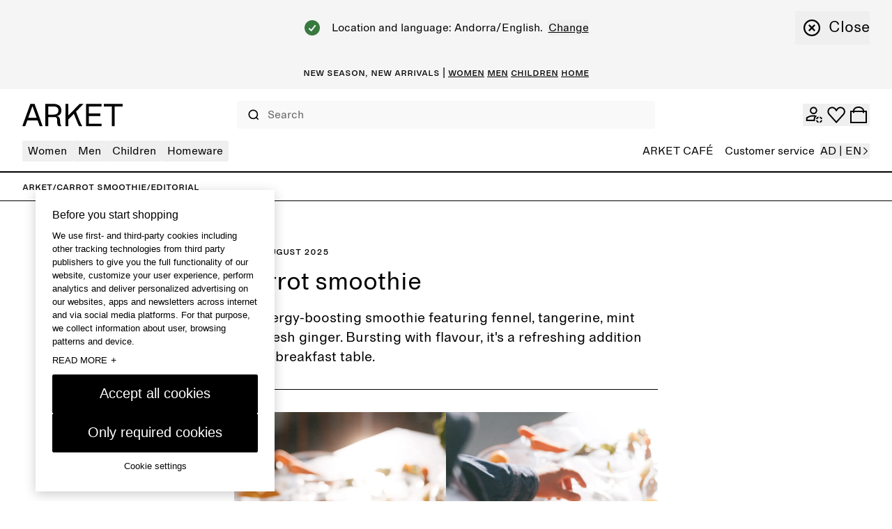

--- FILE ---
content_type: text/html; charset=utf-8
request_url: https://www.arket.com/en-ww/editorial/carrot-smoothie/
body_size: 43157
content:
<!DOCTYPE html><html lang="en"><head><meta charSet="utf-8"/><meta name="viewport" content="width=device-width"/><link href="/static_assets/iconSprite.svg"/><link href="/static_assets/flags.svg"/><link href="/static_assets/icons/apple-touch-icon.png" rel="apple-touch-icon" sizes="180x180"/><link href="/static_assets/icons/favicon.ico" rel="icon"/><link href="/static_assets/icons/favicon-32x32.png" rel="icon" sizes="32x32" type="image/png"/><link href="/static_assets/icons/favicon-16x16.png" rel="icon" sizes="16x16" type="image/png"/><link href="/static_assets/site.webmanifest" rel="manifest"/><link color="#000000" href="/static_assets/icons/safari-pinned-tab.svg" rel="mask-icon"/><meta content="#ffffff" name="msapplication-TileColor"/><meta content="#ffffff" name="theme-color"/><title>ARKET CAFÉ Recipe – Carrot smoothie – ARKET WW</title><meta content="Presenting a new recipe from ARKET CAFÉ – an energy-boosting carrot smoothie." name="description"/><meta content="ARKET CAFÉ Recipe – Carrot smoothie – ARKET WW" property="og:title"/><meta content="Presenting a new recipe from ARKET CAFÉ – an energy-boosting carrot smoothie." property="og:description"/><meta content="website" property="og:type"/><meta content="ARKET CAFÉ Recipe – Carrot smoothie – ARKET WW" name="twitter:title"/><meta content="Presenting a new recipe from ARKET CAFÉ – an energy-boosting carrot smoothie." name="twitter:description"/><link href="https://www.arket.com/en-ww/editorial/carrot-smoothie/" rel="canonical"/><meta content="index, follow" name="robots"/><meta content="ARKET" property="og:site_name"/><meta content="summary" name="twitter:card"/><meta name="next-head-count" content="23"/><link rel="preload" href="/_next/static/media/8ea4248c469c45ab-s.p.woff" as="font" type="font/woff" crossorigin="anonymous" data-next-font="size-adjust"/><link rel="preload" href="/_next/static/media/99b9ba7dc8fbf6e9-s.p.woff" as="font" type="font/woff" crossorigin="anonymous" data-next-font="size-adjust"/><link rel="preload" href="/_next/static/css/8b31f784be63cb6a.css" as="style"/><link rel="stylesheet" href="/_next/static/css/8b31f784be63cb6a.css" data-n-g=""/><noscript data-n-css=""></noscript><script defer="" nomodule="" src="/_next/static/chunks/polyfills-42372ed130431b0a.js"></script><script data-brand="arket" src="https://fabulous.hmgroup.com/files/fabulous.bundle.js" defer="" data-nscript="beforeInteractive"></script><script defer="" src="/_next/static/chunks/Header.e716bac19005699c.js"></script><script defer="" src="/_next/static/chunks/Site%20Banner.c1096c1ce3175d0f.js"></script><script defer="" src="/_next/static/chunks/MembershipPopup.ee967d9823263b28.js"></script><script defer="" src="/_next/static/chunks/NewsletterSMSPopupBlock.ee6b5e062473aecd.js"></script><script defer="" src="/_next/static/chunks/Breadcrumbs.3a2779629756a15f.js"></script><script defer="" src="/_next/static/chunks/EditorialPostHeader.17c9171db886a103.js"></script><script defer="" src="/_next/static/chunks/Width.c78f5e8bc414e154.js"></script><script defer="" src="/_next/static/chunks/HeroImage.947a5c95022e2396.js"></script><script defer="" src="/_next/static/chunks/ColumnLayout.79df192b97c3ffaf.js"></script><script defer="" src="/_next/static/chunks/RichText.054f53f8b76dacde.js"></script><script defer="" src="/_next/static/chunks/SpacerDivider.b0d64e116a27f100.js"></script><script defer="" src="/_next/static/chunks/EditorialArticlePromotion.f51bd7867e6a0462.js"></script><script defer="" src="/_next/static/chunks/Footer.fbecbb2221df6077.js"></script><script src="/_next/static/chunks/webpack-e0382666a2688927.js" defer=""></script><script src="/_next/static/chunks/framework-945b357d4a851f4b.js" defer=""></script><script src="/_next/static/chunks/main-e17b27a388eca671.js" defer=""></script><script src="/_next/static/chunks/pages/_app-c916a8c52a3a530d.js" defer=""></script><script src="/_next/static/chunks/29107295-4cc022cea922dbb4.js" defer=""></script><script src="/_next/static/chunks/3092-8c48efc030702cc5.js" defer=""></script><script src="/_next/static/chunks/4333-698a37de3d3e56fd.js" defer=""></script><script src="/_next/static/chunks/6724-ed1768fe5e1e1f6e.js" defer=""></script><script src="/_next/static/chunks/7692-24bc7a7d1162f0c0.js" defer=""></script><script src="/_next/static/chunks/7961-3e8140b92a6cc610.js" defer=""></script><script src="/_next/static/chunks/5716-9985965c94fa0a26.js" defer=""></script><script src="/_next/static/chunks/pages/_static/%5Bdevice%5D/%5BsearchParams%5D/%5BlanguageMarket%5D/%5B%5B...slug%5D%5D-a2703cb0fdd8484f.js" defer=""></script><script src="/_next/static/3ae6971d14bd02669d2552f0d74d6ce8c9705d59/_buildManifest.js" defer=""></script><script src="/_next/static/3ae6971d14bd02669d2552f0d74d6ce8c9705d59/_ssgManifest.js" defer=""></script><style id="__jsx-undefined">
  :root {
    --font-regular: '__arketSansMono_00261e', '__arketSansMono_Fallback_00261e';
    --font-small-caps: '__arketSCSansMono_103948', '__arketSCSansMono_Fallback_103948';
  }
</style>
<script>(window.BOOMR_mq=window.BOOMR_mq||[]).push(["addVar",{"rua.upush":"false","rua.cpush":"false","rua.upre":"false","rua.cpre":"false","rua.uprl":"false","rua.cprl":"false","rua.cprf":"false","rua.trans":"SJ-f1a702e6-0bb6-47e7-a5cb-2c125da4d57e","rua.cook":"true","rua.ims":"false","rua.ufprl":"false","rua.cfprl":"true","rua.isuxp":"false","rua.texp":"norulematch","rua.ceh":"false","rua.ueh":"false","rua.ieh.st":"0"}]);</script>
                              <script>!function(a){var e="https://s.go-mpulse.net/boomerang/",t="addEventListener";if("True"=="True")a.BOOMR_config=a.BOOMR_config||{},a.BOOMR_config.PageParams=a.BOOMR_config.PageParams||{},a.BOOMR_config.PageParams.pci=!0,e="https://s2.go-mpulse.net/boomerang/";if(window.BOOMR_API_key="NY2FW-4BGDR-88X4L-4B4GJ-7KLPA",function(){function n(e){a.BOOMR_onload=e&&e.timeStamp||(new Date).getTime()}if(!a.BOOMR||!a.BOOMR.version&&!a.BOOMR.snippetExecuted){a.BOOMR=a.BOOMR||{},a.BOOMR.snippetExecuted=!0;var i,_,o,r=document.createElement("iframe");if(a[t])a[t]("load",n,!1);else if(a.attachEvent)a.attachEvent("onload",n);r.src="javascript:void(0)",r.title="",r.role="presentation",(r.frameElement||r).style.cssText="width:0;height:0;border:0;display:none;",o=document.getElementsByTagName("script")[0],o.parentNode.insertBefore(r,o);try{_=r.contentWindow.document}catch(O){i=document.domain,r.src="javascript:var d=document.open();d.domain='"+i+"';void(0);",_=r.contentWindow.document}_.open()._l=function(){var a=this.createElement("script");if(i)this.domain=i;a.id="boomr-if-as",a.src=e+"NY2FW-4BGDR-88X4L-4B4GJ-7KLPA",BOOMR_lstart=(new Date).getTime(),this.body.appendChild(a)},_.write("<bo"+'dy onload="document._l();">'),_.close()}}(),"".length>0)if(a&&"performance"in a&&a.performance&&"function"==typeof a.performance.setResourceTimingBufferSize)a.performance.setResourceTimingBufferSize();!function(){if(BOOMR=a.BOOMR||{},BOOMR.plugins=BOOMR.plugins||{},!BOOMR.plugins.AK){var e="true"=="true"?1:0,t="cookiepresent",n="cj2vcdixhwrmk2l57rca-f-b243644cb-clientnsv4-s.akamaihd.net",i="false"=="true"?2:1,_={"ak.v":"39","ak.cp":"1639122","ak.ai":parseInt("357177",10),"ak.ol":"0","ak.cr":8,"ak.ipv":4,"ak.proto":"h2","ak.rid":"ce12aff","ak.r":47376,"ak.a2":e,"ak.m":"dsca","ak.n":"essl","ak.bpcip":"18.117.81.0","ak.cport":47114,"ak.gh":"23.200.85.114","ak.quicv":"","ak.tlsv":"tls1.3","ak.0rtt":"","ak.0rtt.ed":"","ak.csrc":"-","ak.acc":"","ak.t":"1769864260","ak.ak":"hOBiQwZUYzCg5VSAfCLimQ==INYOvt1ieXF42jNfWTl3zxad/[base64]/St4RFv6SDGKzBwEFfRnc1hWhBrYAPexXD12XD9rUTWVzp6XyAU9UF7NAp9phT75e004pYvd1qYY/0LKh6/iKCr7rrSWfU98HIlXr6uwoD/b7dD0niPDIYhj3MdsgtlhnCamv8xGRVF/NAyACFUe/vyncCXklpdgiDYc3hRl1tA5x4LHKLcWB+ULAKuMLXzk=","ak.pv":"273","ak.dpoabenc":"","ak.tf":i};if(""!==t)_["ak.ruds"]=t;var o={i:!1,av:function(e){var t="http.initiator";if(e&&(!e[t]||"spa_hard"===e[t]))_["ak.feo"]=void 0!==a.aFeoApplied?1:0,BOOMR.addVar(_)},rv:function(){var a=["ak.bpcip","ak.cport","ak.cr","ak.csrc","ak.gh","ak.ipv","ak.m","ak.n","ak.ol","ak.proto","ak.quicv","ak.tlsv","ak.0rtt","ak.0rtt.ed","ak.r","ak.acc","ak.t","ak.tf"];BOOMR.removeVar(a)}};BOOMR.plugins.AK={akVars:_,akDNSPreFetchDomain:n,init:function(){if(!o.i){var a=BOOMR.subscribe;a("before_beacon",o.av,null,null),a("onbeacon",o.rv,null,null),o.i=!0}return this},is_complete:function(){return!0}}}}()}(window);</script></head><body><div id="__next"><section class="Toastify" id="top" aria-live="polite" aria-atomic="false" aria-relevant="additions text" aria-label="Notifications Alt+T"></section><section class="Toastify" aria-live="polite" aria-atomic="false" aria-relevant="additions text" aria-label="Notifications Alt+T"></section><div class="blocks"><section class="flex h-48 items-center justify-center overflow-hidden text-center font-small-caps text-16 leading-16 bg-grey-light text-black" role="banner"></section><div class="z-header transition-colors sticky top-0 bg-white"><header class="grid grid-cols-[auto_1fr_auto] desktop:grid-cols-8 grid-rows-[auto_auto] items-center gap-x-24 gap-y-18  p-16 tablet:gap-y-12  tablet:pt-26 desktop:gap-x-16 desktop:gap-y-0 desktop:px-32 desktop:py-0 desktop:pb-14 border-b border-black tablet:border-b-2"><div class="col-start-1 row-start-1 flex tablet:col-start-3 desktop:col-span-8 desktop:col-start-1 desktop:row-start-2"><div class="w-full"><nav class="w-full"><button aria-label="menu" class="min-h-16 min-w-16 items-center justify-center transition-colors cursor-pointer flex h-24 w-24 self-center tablet:h-20 tablet:w-20 desktop:hidden" type="button"><svg class="fill-current h-full w-full text-black h-undefined w-undefined"><use href="/static_assets/iconSprite.svg#header-menu"></use></svg></button><div class="bg-white transition-all absolute top-full grid w-full grid-rows-[auto_1fr] border-top-b border-black desktop:static desktop:flex desktop:w-full desktop:justify-between desktop:border-none -left-full"><div class="desktop:z-header pointer-events-none hidden desktop:block absolute top-full right-0 transition-all h-screen w-screen desktop:bg-overlay-beige opacity-0"></div><div class="desktop:hidden absolute h-screen w-full bg-beige z-background transition-all -left-full"></div><div class="grid h-full w-full grid-rows-[auto_1fr] desktop:flex desktop:justify-between"><div><ul class="desktop:flex desktop:gap-16 desktop:text-16"><li class="relative"><button class="flex w-full items-center justify-between gap-64 border-t border-t-grey-mid px-16 pb-12 pt-[1.1rem] desktop:h-30 desktop:w-auto desktop:cursor-pointer desktop:rounded desktop:border-none desktop:px-8 desktop:py-0 text-black desktop:hover:bg-black desktop:hover:text-white" data-has-submenu="7" data-level="0" data-menu="0" type="button"><span class="text-20 uppercase leading-28 desktop:text-16 desktop:normal-case desktop:leading-30">Women</span><svg class="fill-current text-black h-20 w-20 transition-all desktop:hidden rotate-180"><use href="/static_assets/iconSprite.svg#navigate-arrow-left"></use></svg></button></li><li class="relative"><button class="flex w-full items-center justify-between gap-64 border-t border-t-grey-mid px-16 pb-12 pt-[1.1rem] desktop:h-30 desktop:w-auto desktop:cursor-pointer desktop:rounded desktop:border-none desktop:px-8 desktop:py-0 text-black desktop:hover:bg-black desktop:hover:text-white" data-has-submenu="6" data-level="0" data-menu="1" type="button"><span class="text-20 uppercase leading-28 desktop:text-16 desktop:normal-case desktop:leading-30">Men</span><svg class="fill-current text-black h-20 w-20 transition-all desktop:hidden rotate-180"><use href="/static_assets/iconSprite.svg#navigate-arrow-left"></use></svg></button></li><li class="relative"><button class="flex w-full items-center justify-between gap-64 border-t border-t-grey-mid px-16 pb-12 pt-[1.1rem] desktop:h-30 desktop:w-auto desktop:cursor-pointer desktop:rounded desktop:border-none desktop:px-8 desktop:py-0 text-black desktop:hover:bg-black desktop:hover:text-white" data-has-submenu="8" data-level="0" data-menu="2" type="button"><span class="text-20 uppercase leading-28 desktop:text-16 desktop:normal-case desktop:leading-30">Children</span><svg class="fill-current text-black h-20 w-20 transition-all desktop:hidden rotate-180"><use href="/static_assets/iconSprite.svg#navigate-arrow-left"></use></svg></button></li><li class="relative"><button class="flex w-full items-center justify-between gap-64 border-t border-t-grey-mid px-16 pb-12 pt-[1.1rem] desktop:h-30 desktop:w-auto desktop:cursor-pointer desktop:rounded desktop:border-none desktop:px-8 desktop:py-0 text-black desktop:hover:bg-black desktop:hover:text-white" data-has-submenu="9" data-level="0" data-menu="3" type="button"><span class="text-20 uppercase leading-28 desktop:text-16 desktop:normal-case desktop:leading-30">Homeware</span><svg class="fill-current text-black h-20 w-20 transition-all desktop:hidden rotate-180"><use href="/static_assets/iconSprite.svg#navigate-arrow-left"></use></svg></button></li></ul><div class="absolute top-0 desktop:top-full z-header flex w-full flex-col overflow-y-auto bg-white transition-all desktop:block desktop:w-auto desktop:overflow-visible invisible -left-full opacity-0 h-0"><div class="relative h-full desktop:border-r desktop:border-r-black"><button class="flex h-[5.2rem] shrink-0 items-center bg-white desktop:hidden" data-has-submenu="1" data-level="0" data-menu="0" type="button"><svg class="fill-current text-black mx-24 h-14 w-14"><use href="/static_assets/iconSprite.svg#navigate-arrow-left"></use></svg><span class="bg-transparent text-black font-small-caps text-16 leading-16 pb-2">Women</span></button><ul class="mb-32 grid w-full content-start border-b border-b-grey-mid bg-white desktop:mb-0 desktop:w-max desktop:gap-16 desktop:border-b-0 desktop:py-32 desktop:pl-32 desktop:pr-40"><li class="border-t border-t-grey-mid px-16 py-12 desktop:border-t-0 desktop:p-0"><a class="group inline-flex" rel="" href="/en-ww/women/new-arrivals/"><span class="group-hover:underline group-focus:underline font-regular text-black text-20 desktop:text-22 leading-26 desktop:leading-28">NEW ARRIVALS</span></a></li><li><button class="flex w-full shrink-0 items-center justify-between gap-16 border-t border-t-grey-mid px-16 pb-12 pt-[1.1rem] transition-all desktop:h-28 desktop:min-w-[26.4rem] desktop:gap-40 desktop:border-t-0 desktop:p-0" data-has-submenu="7" data-level="1" data-menu="0-1" type="button"><span class="font-regular bg-transparent text-black uppercase text-20 desktop:text-22 leading-26 desktop:leading-28">TRENDING NOW</span><svg class="fill-current text-black h-20 w-20 transition-all desktop:h-24 desktop:w-24"><use href="/static_assets/iconSprite.svg#navigate-arrow-right"></use></svg></button><div class="bottom-0 w-full overflow-y-auto bg-white transition-all absolute desktop:left-full top-0 desktop:ml-1 desktop:w-auto desktop:min-w-[34.4rem] desktop:transition-none desktop:grid desktop:grid-cols-[auto_10rem] invisible -left-full opacity-0"><div class="grid grid-rows-[auto_1fr_auto] desktop:w-max desktop:overflow-y-auto desktop:p-32"><button class="flex h-[5.2rem] shrink-0 items-center bg-white desktop:hidden" data-has-submenu="1" data-level="1" data-menu="0" type="button"><svg class="fill-current text-black mx-24 h-14 w-14"><use href="/static_assets/iconSprite.svg#navigate-arrow-left"></use></svg><span class="bg-transparent text-black font-small-caps text-16 leading-16 pb-2">Women / TRENDING NOW</span></button><ul class="flex flex-col gap-24 border-b-grey-mid px-14 desktop:gap-8 desktop:px-8"><li class="w-fit rounded px-4 hover:bg-black hover:text-white"><a class="py-12 text-20 leading-26 desktop:py-4 desktop:text-16 desktop:leading-30" rel="" data-has-submenu="0" data-level="0" data-menu="0-1-0" href="/en-ww/women/trending-now/soft-tailoring/">Soft tailoring</a></li><li class="w-fit rounded px-4 hover:bg-black hover:text-white"><a class="py-12 text-20 leading-26 desktop:py-4 desktop:text-16 desktop:leading-30" rel="" data-has-submenu="0" data-level="0" data-menu="0-1-1" href="/en-ww/women/clothing/active/">ARKET ACTIVE</a></li><li class="w-fit rounded px-4 hover:bg-black hover:text-white"><a class="py-12 text-20 leading-26 desktop:py-4 desktop:text-16 desktop:leading-30" rel="" data-has-submenu="0" data-level="0" data-menu="0-1-2" href="/en-ww/women/trending-now/suede/">Suede</a></li><li class="w-fit rounded px-4 hover:bg-black hover:text-white"><a class="py-12 text-20 leading-26 desktop:py-4 desktop:text-16 desktop:leading-30" rel="" data-has-submenu="0" data-level="0" data-menu="0-1-3" href="/en-ww/women/trending-now/seasonal-palette-brown/">Brown palette</a></li></ul><div class="grid grid-cols-[repeat(auto-fill,minmax(16rem,1fr))] gap-x-16 gap-y-24 px-14 pt-32 desktop:grid-cols-[repeat(3,minmax(16rem,20rem))] desktop:px-0"><a rel="" href="/en-ww/women/trending-now/soft-tailoring/"><div class="relative aspect-3/4"><img alt="W Spring Start" loading="lazy" decoding="async" data-nimg="fill" style="position:absolute;height:100%;width:100%;left:0;top:0;right:0;bottom:0;color:transparent" sizes="50vw" srcSet="https://media.arket.com/sb/276685/2250x3000/584d4e42aa/arket-26102-spring-start_13.jpg/m/256x0/smart/filters:quality(80) 256w, https://media.arket.com/sb/276685/2250x3000/584d4e42aa/arket-26102-spring-start_13.jpg/m/320x0/smart/filters:quality(80) 320w, https://media.arket.com/sb/276685/2250x3000/584d4e42aa/arket-26102-spring-start_13.jpg/m/384x0/smart/filters:quality(80) 384w, https://media.arket.com/sb/276685/2250x3000/584d4e42aa/arket-26102-spring-start_13.jpg/m/768x0/smart/filters:quality(80) 768w, https://media.arket.com/sb/276685/2250x3000/584d4e42aa/arket-26102-spring-start_13.jpg/m/1024x0/smart/filters:quality(80) 1024w, https://media.arket.com/sb/276685/2250x3000/584d4e42aa/arket-26102-spring-start_13.jpg/m/1280x0/smart/filters:quality(80) 1280w" src="https://media.arket.com/sb/276685/2250x3000/584d4e42aa/arket-26102-spring-start_13.jpg/m/1280x0/smart/filters:quality(80)"/></div><p class="bg-transparent text-black font-small-caps text-16 leading-16 mb-4 mt-8 uppercase">Soft tailoring</p></a><a rel="" href="/en-ww/women/clothing/active/"><div class="relative aspect-3/4"><img alt="Balance" loading="lazy" decoding="async" data-nimg="fill" style="position:absolute;height:100%;width:100%;left:0;top:0;right:0;bottom:0;color:transparent" sizes="50vw" srcSet="https://media.arket.com/sb/276685/2250x3000/9605f732ff/arket-25406-balance_12.jpg/m/256x0/smart/filters:quality(80) 256w, https://media.arket.com/sb/276685/2250x3000/9605f732ff/arket-25406-balance_12.jpg/m/320x0/smart/filters:quality(80) 320w, https://media.arket.com/sb/276685/2250x3000/9605f732ff/arket-25406-balance_12.jpg/m/384x0/smart/filters:quality(80) 384w, https://media.arket.com/sb/276685/2250x3000/9605f732ff/arket-25406-balance_12.jpg/m/768x0/smart/filters:quality(80) 768w, https://media.arket.com/sb/276685/2250x3000/9605f732ff/arket-25406-balance_12.jpg/m/1024x0/smart/filters:quality(80) 1024w, https://media.arket.com/sb/276685/2250x3000/9605f732ff/arket-25406-balance_12.jpg/m/1280x0/smart/filters:quality(80) 1280w" src="https://media.arket.com/sb/276685/2250x3000/9605f732ff/arket-25406-balance_12.jpg/m/1280x0/smart/filters:quality(80)"/></div><p class="bg-transparent text-black font-small-caps text-16 leading-16 mb-4 mt-8 uppercase">ARKET ACTIVE</p></a></div></div><button class="hidden border-l border-r border-black desktop:block"><span class="flex rotate-90"><span aria-label="Close" class="flex cursor-pointer items-center gap-0 desktop:gap-8"><svg class="fill-current text-black m-16 h-16 w-16 desktop:m-12 desktop:h-24 desktop:w-24" aria-hidden="true"><use href="/static_assets/iconSprite.svg#navigate-remove"></use></svg><span class="text-16 leading-22 desktop:text-22 desktop:leading-28">Close</span></span></span></button></div></li><li><button class="flex w-full shrink-0 items-center justify-between gap-16 border-t border-t-grey-mid px-16 pb-12 pt-[1.1rem] transition-all desktop:h-28 desktop:min-w-[26.4rem] desktop:gap-40 desktop:border-t-0 desktop:p-0" data-has-submenu="7" data-level="1" data-menu="0-2" type="button"><span class="font-regular bg-transparent text-black uppercase text-20 desktop:text-22 leading-26 desktop:leading-28">Clothing</span><svg class="fill-current text-black h-20 w-20 transition-all desktop:h-24 desktop:w-24"><use href="/static_assets/iconSprite.svg#navigate-arrow-right"></use></svg></button><div class="bottom-0 w-full overflow-y-auto bg-white transition-all absolute desktop:left-full top-0 desktop:ml-1 desktop:w-auto desktop:min-w-[34.4rem] desktop:transition-none desktop:grid desktop:grid-cols-[auto_10rem] invisible -left-full opacity-0"><div class="grid grid-rows-[auto_1fr_auto] desktop:w-max desktop:overflow-y-auto desktop:p-32"><button class="flex h-[5.2rem] shrink-0 items-center bg-white desktop:hidden" data-has-submenu="1" data-level="1" data-menu="0" type="button"><svg class="fill-current text-black mx-24 h-14 w-14"><use href="/static_assets/iconSprite.svg#navigate-arrow-left"></use></svg><span class="bg-transparent text-black font-small-caps text-16 leading-16 pb-2">Women / Clothing</span></button><ul class="flex flex-col gap-24 border-b-grey-mid px-14 desktop:gap-8 desktop:px-8"><li class="w-fit rounded px-4 hover:bg-black hover:text-white"><a class="py-12 text-20 leading-26 desktop:py-4 desktop:text-16 desktop:leading-30" rel="" data-has-submenu="0" data-level="0" data-menu="0-2-0" href="/en-ww/women/clothing/">All clothing</a></li><li class="w-fit rounded px-4 hover:bg-black hover:text-white"><a class="py-12 text-20 leading-26 desktop:py-4 desktop:text-16 desktop:leading-30" rel="" data-has-submenu="0" data-level="0" data-menu="0-2-1" href="/en-ww/women/clothing/coats-jackets/">Coats and jackets</a></li><li class="w-fit rounded px-4 hover:bg-black hover:text-white"><a class="py-12 text-20 leading-26 desktop:py-4 desktop:text-16 desktop:leading-30" rel="" data-has-submenu="0" data-level="0" data-menu="0-2-2" href="/en-ww/women/clothing/knitwear/">Knitwear and cardigans</a></li><li class="w-fit rounded px-4 hover:bg-black hover:text-white"><a class="py-12 text-20 leading-26 desktop:py-4 desktop:text-16 desktop:leading-30" rel="" data-has-submenu="0" data-level="0" data-menu="0-2-3" href="/en-ww/women/clothing/knitwear/cashmere-collection/">Cashmere</a></li><li class="w-fit rounded px-4 hover:bg-black hover:text-white"><a class="py-12 text-20 leading-26 desktop:py-4 desktop:text-16 desktop:leading-30" rel="" data-has-submenu="0" data-level="0" data-menu="0-2-4" href="/en-ww/women/clothing/jeans/">Jeans</a></li><li class="w-fit rounded px-4 hover:bg-black hover:text-white"><a class="py-12 text-20 leading-26 desktop:py-4 desktop:text-16 desktop:leading-30" rel="" data-has-submenu="0" data-level="0" data-menu="0-2-5" href="/en-ww/women/clothing/trousers/">Trousers</a></li><li class="w-fit rounded px-4 hover:bg-black hover:text-white"><a class="py-12 text-20 leading-26 desktop:py-4 desktop:text-16 desktop:leading-30" rel="" data-has-submenu="0" data-level="0" data-menu="0-2-6" href="/en-ww/women/clothing/shirts-and-blouses/">Shirts and blouses</a></li><li class="w-fit rounded px-4 hover:bg-black hover:text-white"><a class="py-12 text-20 leading-26 desktop:py-4 desktop:text-16 desktop:leading-30" rel="" data-has-submenu="0" data-level="0" data-menu="0-2-7" href="/en-ww/women/clothing/tops/t-shirts/">T-shirts</a></li><li class="w-fit rounded px-4 hover:bg-black hover:text-white"><a class="py-12 text-20 leading-26 desktop:py-4 desktop:text-16 desktop:leading-30" rel="" data-has-submenu="0" data-level="0" data-menu="0-2-8" href="/en-ww/women/clothing/coats-jackets/blazers/">Blazers</a></li><li class="w-fit rounded px-4 hover:bg-black hover:text-white"><a class="py-12 text-20 leading-26 desktop:py-4 desktop:text-16 desktop:leading-30" rel="" data-has-submenu="0" data-level="0" data-menu="0-2-9" href="/en-ww/women/clothing/tops/">Tops</a></li><li class="w-fit rounded px-4 hover:bg-black hover:text-white"><a class="py-12 text-20 leading-26 desktop:py-4 desktop:text-16 desktop:leading-30" rel="" data-has-submenu="0" data-level="0" data-menu="0-2-10" href="/en-ww/women/clothing/skirts/">Skirts</a></li><li class="w-fit rounded px-4 hover:bg-black hover:text-white"><a class="py-12 text-20 leading-26 desktop:py-4 desktop:text-16 desktop:leading-30" rel="" data-has-submenu="0" data-level="0" data-menu="0-2-11" href="/en-ww/women/clothing/tops/sweatshirts-hoodies/">Sweatshirts and hoodies</a></li><li class="w-fit rounded px-4 hover:bg-black hover:text-white"><a class="py-12 text-20 leading-26 desktop:py-4 desktop:text-16 desktop:leading-30" rel="" data-has-submenu="0" data-level="0" data-menu="0-2-12" href="/en-ww/women/clothing/dresses/">Dresses</a></li><li class="w-fit rounded px-4 hover:bg-black hover:text-white"><a class="py-12 text-20 leading-26 desktop:py-4 desktop:text-16 desktop:leading-30" rel="" data-has-submenu="0" data-level="0" data-menu="0-2-13" href="/en-ww/women/clothing/active/">Active</a></li><li class="w-fit rounded px-4 hover:bg-black hover:text-white"><a class="py-12 text-20 leading-26 desktop:py-4 desktop:text-16 desktop:leading-30" rel="" data-has-submenu="0" data-level="0" data-menu="0-2-14" href="/en-ww/women/clothing/underwear/socks/">Socks</a></li><li class="w-fit rounded px-4 hover:bg-black hover:text-white"><a class="py-12 text-20 leading-26 desktop:py-4 desktop:text-16 desktop:leading-30" rel="" data-has-submenu="0" data-level="0" data-menu="0-2-15" href="/en-ww/women/clothing/swimwear/">Swimwear</a></li></ul><div class="grid grid-cols-[repeat(auto-fill,minmax(16rem,1fr))] gap-x-16 gap-y-24 px-14 pt-32 desktop:grid-cols-[repeat(3,minmax(16rem,20rem))] desktop:px-0"><a rel="" href="/en-ww/women/clothing/"><div class="relative aspect-3/4"><img alt="white spacer" loading="lazy" decoding="async" data-nimg="fill" style="position:absolute;height:100%;width:100%;left:0;top:0;right:0;bottom:0;color:transparent" sizes="50vw" srcSet="https://media.arket.com/sb/276685/16x16/0810ad7cf4/white_16px.jpg/m/256x0/smart/filters:quality(80) 256w, https://media.arket.com/sb/276685/16x16/0810ad7cf4/white_16px.jpg/m/320x0/smart/filters:quality(80) 320w, https://media.arket.com/sb/276685/16x16/0810ad7cf4/white_16px.jpg/m/384x0/smart/filters:quality(80) 384w, https://media.arket.com/sb/276685/16x16/0810ad7cf4/white_16px.jpg/m/768x0/smart/filters:quality(80) 768w, https://media.arket.com/sb/276685/16x16/0810ad7cf4/white_16px.jpg/m/1024x0/smart/filters:quality(80) 1024w, https://media.arket.com/sb/276685/16x16/0810ad7cf4/white_16px.jpg/m/1280x0/smart/filters:quality(80) 1280w" src="https://media.arket.com/sb/276685/16x16/0810ad7cf4/white_16px.jpg/m/1280x0/smart/filters:quality(80)"/></div><p class="bg-transparent text-black font-small-caps text-16 leading-16 mb-4 mt-8 uppercase">_</p></a></div></div><button class="hidden border-l border-r border-black desktop:block"><span class="flex rotate-90"><span aria-label="Close" class="flex cursor-pointer items-center gap-0 desktop:gap-8"><svg class="fill-current text-black m-16 h-16 w-16 desktop:m-12 desktop:h-24 desktop:w-24" aria-hidden="true"><use href="/static_assets/iconSprite.svg#navigate-remove"></use></svg><span class="text-16 leading-22 desktop:text-22 desktop:leading-28">Close</span></span></span></button></div></li><li><button class="flex w-full shrink-0 items-center justify-between gap-16 border-t border-t-grey-mid px-16 pb-12 pt-[1.1rem] transition-all desktop:h-28 desktop:min-w-[26.4rem] desktop:gap-40 desktop:border-t-0 desktop:p-0" data-has-submenu="7" data-level="1" data-menu="0-3" type="button"><span class="font-regular bg-transparent text-black uppercase text-20 desktop:text-22 leading-26 desktop:leading-28">Shoes</span><svg class="fill-current text-black h-20 w-20 transition-all desktop:h-24 desktop:w-24"><use href="/static_assets/iconSprite.svg#navigate-arrow-right"></use></svg></button><div class="bottom-0 w-full overflow-y-auto bg-white transition-all absolute desktop:left-full top-0 desktop:ml-1 desktop:w-auto desktop:min-w-[34.4rem] desktop:transition-none desktop:grid desktop:grid-cols-[auto_10rem] invisible -left-full opacity-0"><div class="grid grid-rows-[auto_1fr_auto] desktop:w-max desktop:overflow-y-auto desktop:p-32"><button class="flex h-[5.2rem] shrink-0 items-center bg-white desktop:hidden" data-has-submenu="1" data-level="1" data-menu="0" type="button"><svg class="fill-current text-black mx-24 h-14 w-14"><use href="/static_assets/iconSprite.svg#navigate-arrow-left"></use></svg><span class="bg-transparent text-black font-small-caps text-16 leading-16 pb-2">Women / Shoes</span></button><ul class="flex flex-col gap-24 border-b-grey-mid px-14 desktop:gap-8 desktop:px-8"><li class="w-fit rounded px-4 hover:bg-black hover:text-white"><a class="py-12 text-20 leading-26 desktop:py-4 desktop:text-16 desktop:leading-30" rel="" data-has-submenu="0" data-level="0" data-menu="0-3-0" href="/en-ww/women/shoes/">All shoes</a></li><li class="w-fit rounded px-4 hover:bg-black hover:text-white"><a class="py-12 text-20 leading-26 desktop:py-4 desktop:text-16 desktop:leading-30" rel="" data-has-submenu="0" data-level="0" data-menu="0-3-1" href="/en-ww/women/shoes/boots/">Boots</a></li><li class="w-fit rounded px-4 hover:bg-black hover:text-white"><a class="py-12 text-20 leading-26 desktop:py-4 desktop:text-16 desktop:leading-30" rel="" data-has-submenu="0" data-level="0" data-menu="0-3-2" href="/en-ww/women/shoes/sneakers/">Trainers</a></li><li class="w-fit rounded px-4 hover:bg-black hover:text-white"><a class="py-12 text-20 leading-26 desktop:py-4 desktop:text-16 desktop:leading-30" rel="" data-has-submenu="0" data-level="0" data-menu="0-3-3" href="/en-ww/women/shoes/flats/">Flats</a></li><li class="w-fit rounded px-4 hover:bg-black hover:text-white"><a class="py-12 text-20 leading-26 desktop:py-4 desktop:text-16 desktop:leading-30" rel="" data-has-submenu="0" data-level="0" data-menu="0-3-4" href="/en-ww/women/shoes/sandals/">Sandals</a></li></ul></div><button class="hidden border-l border-r border-black desktop:block"><span class="flex rotate-90"><span aria-label="Close" class="flex cursor-pointer items-center gap-0 desktop:gap-8"><svg class="fill-current text-black m-16 h-16 w-16 desktop:m-12 desktop:h-24 desktop:w-24" aria-hidden="true"><use href="/static_assets/iconSprite.svg#navigate-remove"></use></svg><span class="text-16 leading-22 desktop:text-22 desktop:leading-28">Close</span></span></span></button></div></li><li><button class="flex w-full shrink-0 items-center justify-between gap-16 border-t border-t-grey-mid px-16 pb-12 pt-[1.1rem] transition-all desktop:h-28 desktop:min-w-[26.4rem] desktop:gap-40 desktop:border-t-0 desktop:p-0" data-has-submenu="7" data-level="1" data-menu="0-4" type="button"><span class="font-regular bg-transparent text-black uppercase text-20 desktop:text-22 leading-26 desktop:leading-28">Bags</span><svg class="fill-current text-black h-20 w-20 transition-all desktop:h-24 desktop:w-24"><use href="/static_assets/iconSprite.svg#navigate-arrow-right"></use></svg></button><div class="bottom-0 w-full overflow-y-auto bg-white transition-all absolute desktop:left-full top-0 desktop:ml-1 desktop:w-auto desktop:min-w-[34.4rem] desktop:transition-none desktop:grid desktop:grid-cols-[auto_10rem] invisible -left-full opacity-0"><div class="grid grid-rows-[auto_1fr_auto] desktop:w-max desktop:overflow-y-auto desktop:p-32"><button class="flex h-[5.2rem] shrink-0 items-center bg-white desktop:hidden" data-has-submenu="1" data-level="1" data-menu="0" type="button"><svg class="fill-current text-black mx-24 h-14 w-14"><use href="/static_assets/iconSprite.svg#navigate-arrow-left"></use></svg><span class="bg-transparent text-black font-small-caps text-16 leading-16 pb-2">Women / Bags</span></button><ul class="flex flex-col gap-24 border-b-grey-mid px-14 desktop:gap-8 desktop:px-8"><li class="w-fit rounded px-4 hover:bg-black hover:text-white"><a class="py-12 text-20 leading-26 desktop:py-4 desktop:text-16 desktop:leading-30" rel="" data-has-submenu="0" data-level="0" data-menu="0-4-0" href="/en-ww/women/bags/">All bags</a></li><li class="w-fit rounded px-4 hover:bg-black hover:text-white"><a class="py-12 text-20 leading-26 desktop:py-4 desktop:text-16 desktop:leading-30" rel="" data-has-submenu="0" data-level="0" data-menu="0-4-1" href="/en-ww/women/bags/crossbody-bags/">Crossbody bags</a></li><li class="w-fit rounded px-4 hover:bg-black hover:text-white"><a class="py-12 text-20 leading-26 desktop:py-4 desktop:text-16 desktop:leading-30" rel="" data-has-submenu="0" data-level="0" data-menu="0-4-2" href="/en-ww/women/bags/tote-bags/">Tote bags</a></li></ul></div><button class="hidden border-l border-r border-black desktop:block"><span class="flex rotate-90"><span aria-label="Close" class="flex cursor-pointer items-center gap-0 desktop:gap-8"><svg class="fill-current text-black m-16 h-16 w-16 desktop:m-12 desktop:h-24 desktop:w-24" aria-hidden="true"><use href="/static_assets/iconSprite.svg#navigate-remove"></use></svg><span class="text-16 leading-22 desktop:text-22 desktop:leading-28">Close</span></span></span></button></div></li><li><button class="flex w-full shrink-0 items-center justify-between gap-16 border-t border-t-grey-mid px-16 pb-12 pt-[1.1rem] transition-all desktop:h-28 desktop:min-w-[26.4rem] desktop:gap-40 desktop:border-t-0 desktop:p-0" data-has-submenu="7" data-level="1" data-menu="0-5" type="button"><span class="font-regular bg-transparent text-black uppercase text-20 desktop:text-22 leading-26 desktop:leading-28">Accessories</span><svg class="fill-current text-black h-20 w-20 transition-all desktop:h-24 desktop:w-24"><use href="/static_assets/iconSprite.svg#navigate-arrow-right"></use></svg></button><div class="bottom-0 w-full overflow-y-auto bg-white transition-all absolute desktop:left-full top-0 desktop:ml-1 desktop:w-auto desktop:min-w-[34.4rem] desktop:transition-none desktop:grid desktop:grid-cols-[auto_10rem] invisible -left-full opacity-0"><div class="grid grid-rows-[auto_1fr_auto] desktop:w-max desktop:overflow-y-auto desktop:p-32"><button class="flex h-[5.2rem] shrink-0 items-center bg-white desktop:hidden" data-has-submenu="1" data-level="1" data-menu="0" type="button"><svg class="fill-current text-black mx-24 h-14 w-14"><use href="/static_assets/iconSprite.svg#navigate-arrow-left"></use></svg><span class="bg-transparent text-black font-small-caps text-16 leading-16 pb-2">Women / Accessories</span></button><ul class="flex flex-col gap-24 border-b-grey-mid px-14 desktop:gap-8 desktop:px-8"><li class="w-fit rounded px-4 hover:bg-black hover:text-white"><a class="py-12 text-20 leading-26 desktop:py-4 desktop:text-16 desktop:leading-30" rel="" data-has-submenu="0" data-level="0" data-menu="0-5-0" href="/en-ww/women/accessories/">All accessories</a></li><li class="w-fit rounded px-4 hover:bg-black hover:text-white"><a class="py-12 text-20 leading-26 desktop:py-4 desktop:text-16 desktop:leading-30" rel="" data-has-submenu="0" data-level="0" data-menu="0-5-1" href="/en-ww/women/accessories/scarves/">Scarves and bibs</a></li><li class="w-fit rounded px-4 hover:bg-black hover:text-white"><a class="py-12 text-20 leading-26 desktop:py-4 desktop:text-16 desktop:leading-30" rel="" data-has-submenu="0" data-level="0" data-menu="0-5-2" href="/en-ww/women/accessories/hats-and-gloves/">Beanies and gloves</a></li><li class="w-fit rounded px-4 hover:bg-black hover:text-white"><a class="py-12 text-20 leading-26 desktop:py-4 desktop:text-16 desktop:leading-30" rel="" data-has-submenu="0" data-level="0" data-menu="0-5-3" href="/en-ww/women/accessories/belts/">Belts</a></li><li class="w-fit rounded px-4 hover:bg-black hover:text-white"><a class="py-12 text-20 leading-26 desktop:py-4 desktop:text-16 desktop:leading-30" rel="" data-has-submenu="0" data-level="0" data-menu="0-5-4" href="/en-ww/women/accessories/jewellery/">Jewellery</a></li><li class="w-fit rounded px-4 hover:bg-black hover:text-white"><a class="py-12 text-20 leading-26 desktop:py-4 desktop:text-16 desktop:leading-30" rel="" data-has-submenu="0" data-level="0" data-menu="0-5-5" href="/en-ww/women/accessories/sunglasses/">Sunglasses</a></li><li class="w-fit rounded px-4 hover:bg-black hover:text-white"><a class="py-12 text-20 leading-26 desktop:py-4 desktop:text-16 desktop:leading-30" rel="" data-has-submenu="0" data-level="0" data-menu="0-5-6" href="/en-ww/women/accessories/hair-accessories/">Hair accessories</a></li><li class="w-fit rounded px-4 hover:bg-black hover:text-white"><a class="py-12 text-20 leading-26 desktop:py-4 desktop:text-16 desktop:leading-30" rel="" data-has-submenu="0" data-level="0" data-menu="0-5-7" href="/en-ww/dogs/">Dogs</a></li></ul></div><button class="hidden border-l border-r border-black desktop:block"><span class="flex rotate-90"><span aria-label="Close" class="flex cursor-pointer items-center gap-0 desktop:gap-8"><svg class="fill-current text-black m-16 h-16 w-16 desktop:m-12 desktop:h-24 desktop:w-24" aria-hidden="true"><use href="/static_assets/iconSprite.svg#navigate-remove"></use></svg><span class="text-16 leading-22 desktop:text-22 desktop:leading-28">Close</span></span></span></button></div></li><li class="border-t border-t-grey-mid px-16 py-12 desktop:border-t-0 desktop:p-0"><a class="group inline-flex" rel="" href="/en-ww/previous-collections/women/"><span class="group-hover:underline group-focus:underline font-regular text-red text-20 desktop:text-22 leading-26 desktop:leading-28">PREVIOUS COLLECTION</span></a></li></ul><ul class="flex flex-col gap-16 px-16 desktop:gap-16 desktop:px-32"><li><a class="group inline-flex" rel="" href="/en-ww/women/clothing/most-popular/"><span class="group-hover:underline group-focus:underline font-regular text-20 desktop:text-22 leading-26 desktop:leading-28">Most popular</span></a></li><li><a class="group inline-flex" rel="" href="/en-ww/women/"><span class="group-hover:underline group-focus:underline font-regular text-20 desktop:text-22 leading-26 desktop:leading-28">Season edits for women</span></a></li></ul></div></div><div class="absolute top-0 desktop:top-full z-header flex w-full flex-col overflow-y-auto bg-white transition-all desktop:block desktop:w-auto desktop:overflow-visible invisible -left-full opacity-0 h-0"><div class="relative h-full desktop:border-r desktop:border-r-black"><button class="flex h-[5.2rem] shrink-0 items-center bg-white desktop:hidden" data-has-submenu="1" data-level="0" data-menu="1" type="button"><svg class="fill-current text-black mx-24 h-14 w-14"><use href="/static_assets/iconSprite.svg#navigate-arrow-left"></use></svg><span class="bg-transparent text-black font-small-caps text-16 leading-16 pb-2">Men</span></button><ul class="mb-32 grid w-full content-start border-b border-b-grey-mid bg-white desktop:mb-0 desktop:w-max desktop:gap-16 desktop:border-b-0 desktop:py-32 desktop:pl-32 desktop:pr-40"><li class="border-t border-t-grey-mid px-16 py-12 desktop:border-t-0 desktop:p-0"><a class="group inline-flex" rel="" href="/en-ww/men/new-arrivals/"><span class="group-hover:underline group-focus:underline font-regular text-20 desktop:text-22 leading-26 desktop:leading-28">NEW ARRIVALS</span></a></li><li class="border-t border-t-grey-mid px-16 py-12 desktop:border-t-0 desktop:p-0"><a class="group inline-flex" rel="" href="/en-ww/men/clothing/most-popular/"><span class="group-hover:underline group-focus:underline font-regular text-20 desktop:text-22 leading-26 desktop:leading-28">MOST POPULAR</span></a></li><li><button class="flex w-full shrink-0 items-center justify-between gap-16 border-t border-t-grey-mid px-16 pb-12 pt-[1.1rem] transition-all desktop:h-28 desktop:min-w-[26.4rem] desktop:gap-40 desktop:border-t-0 desktop:p-0" data-has-submenu="6" data-level="1" data-menu="1-2" type="button"><span class="font-regular bg-transparent text-black uppercase text-20 desktop:text-22 leading-26 desktop:leading-28">Clothing</span><svg class="fill-current text-black h-20 w-20 transition-all desktop:h-24 desktop:w-24"><use href="/static_assets/iconSprite.svg#navigate-arrow-right"></use></svg></button><div class="bottom-0 w-full overflow-y-auto bg-white transition-all absolute desktop:left-full top-0 desktop:ml-1 desktop:w-auto desktop:min-w-[34.4rem] desktop:transition-none desktop:grid desktop:grid-cols-[auto_10rem] invisible -left-full opacity-0"><div class="grid grid-rows-[auto_1fr_auto] desktop:w-max desktop:overflow-y-auto desktop:p-32"><button class="flex h-[5.2rem] shrink-0 items-center bg-white desktop:hidden" data-has-submenu="1" data-level="1" data-menu="1" type="button"><svg class="fill-current text-black mx-24 h-14 w-14"><use href="/static_assets/iconSprite.svg#navigate-arrow-left"></use></svg><span class="bg-transparent text-black font-small-caps text-16 leading-16 pb-2">Men / Clothing</span></button><ul class="flex flex-col gap-24 border-b-grey-mid px-14 desktop:gap-8 desktop:px-8"><li class="w-fit rounded px-4 hover:bg-black hover:text-white"><a class="py-12 text-20 leading-26 desktop:py-4 desktop:text-16 desktop:leading-30" rel="" data-has-submenu="0" data-level="0" data-menu="1-2-0" href="/en-ww/men/clothing/">All clothing</a></li><li class="w-fit rounded px-4 hover:bg-black hover:text-white"><a class="py-12 text-20 leading-26 desktop:py-4 desktop:text-16 desktop:leading-30" rel="" data-has-submenu="0" data-level="0" data-menu="1-2-1" href="/en-ww/men/clothing/knitwear/">Knitwear</a></li><li class="w-fit rounded px-4 hover:bg-black hover:text-white"><a class="py-12 text-20 leading-26 desktop:py-4 desktop:text-16 desktop:leading-30" rel="" data-has-submenu="0" data-level="0" data-menu="1-2-2" href="/en-ww/men/clothing/coats-jackets/">Coats and jackets</a></li><li class="w-fit rounded px-4 hover:bg-black hover:text-white"><a class="py-12 text-20 leading-26 desktop:py-4 desktop:text-16 desktop:leading-30" rel="" data-has-submenu="0" data-level="0" data-menu="1-2-3" href="/en-ww/men/clothing/trousers/">Trousers</a></li><li class="w-fit rounded px-4 hover:bg-black hover:text-white"><a class="py-12 text-20 leading-26 desktop:py-4 desktop:text-16 desktop:leading-30" rel="" data-has-submenu="0" data-level="0" data-menu="1-2-4" href="/en-ww/men/clothing/jeans/">Jeans </a></li><li class="w-fit rounded px-4 hover:bg-black hover:text-white"><a class="py-12 text-20 leading-26 desktop:py-4 desktop:text-16 desktop:leading-30" rel="" data-has-submenu="0" data-level="0" data-menu="1-2-5" href="/en-ww/men/clothing/shirts/">Shirts</a></li><li class="w-fit rounded px-4 hover:bg-black hover:text-white"><a class="py-12 text-20 leading-26 desktop:py-4 desktop:text-16 desktop:leading-30" rel="" data-has-submenu="0" data-level="0" data-menu="1-2-6" href="/en-ww/men/clothing/t-shirts/">T-shirts</a></li><li class="w-fit rounded px-4 hover:bg-black hover:text-white"><a class="py-12 text-20 leading-26 desktop:py-4 desktop:text-16 desktop:leading-30" rel="" data-has-submenu="0" data-level="0" data-menu="1-2-7" href="/en-ww/men/clothing/sweatshirts-hoodies/">Sweatshirts and hoodies</a></li><li class="w-fit rounded px-4 hover:bg-black hover:text-white"><a class="py-12 text-20 leading-26 desktop:py-4 desktop:text-16 desktop:leading-30" rel="" data-has-submenu="0" data-level="0" data-menu="1-2-8" href="/en-ww/men/clothing/active/">Active</a></li><li class="w-fit rounded px-4 hover:bg-black hover:text-white"><a class="py-12 text-20 leading-26 desktop:py-4 desktop:text-16 desktop:leading-30" rel="" data-has-submenu="0" data-level="0" data-menu="1-2-9" href="/en-ww/men/clothing/suits/">Suits and sets</a></li><li class="w-fit rounded px-4 hover:bg-black hover:text-white"><a class="py-12 text-20 leading-26 desktop:py-4 desktop:text-16 desktop:leading-30" rel="" data-has-submenu="0" data-level="0" data-menu="1-2-10" href="/en-ww/men/clothing/loungewear/">Loungewear</a></li><li class="w-fit rounded px-4 hover:bg-black hover:text-white"><a class="py-12 text-20 leading-26 desktop:py-4 desktop:text-16 desktop:leading-30" rel="" data-has-submenu="0" data-level="0" data-menu="1-2-11" href="/en-ww/men/clothing/corduroy/">Corduroy</a></li><li class="w-fit rounded px-4 hover:bg-black hover:text-white"><a class="py-12 text-20 leading-26 desktop:py-4 desktop:text-16 desktop:leading-30" rel="" data-has-submenu="0" data-level="0" data-menu="1-2-12" href="/en-ww/men/clothing/polo/polo/">Polos</a></li><li class="w-fit rounded px-4 hover:bg-black hover:text-white"><a class="py-12 text-20 leading-26 desktop:py-4 desktop:text-16 desktop:leading-30" rel="" data-has-submenu="0" data-level="0" data-menu="1-2-13" href="/en-ww/men/clothing/underwear/">Underwear</a></li><li class="w-fit rounded px-4 hover:bg-black hover:text-white"><a class="py-12 text-20 leading-26 desktop:py-4 desktop:text-16 desktop:leading-30" rel="" data-has-submenu="0" data-level="0" data-menu="1-2-14" href="/en-ww/men/clothing/socks/">Socks</a></li></ul><div class="grid grid-cols-[repeat(auto-fill,minmax(16rem,1fr))] gap-x-16 gap-y-24 px-14 pt-32 desktop:grid-cols-[repeat(3,minmax(16rem,20rem))] desktop:px-0"><a rel="" href="/en-ww/men/"><div class="relative aspect-3/4"><img alt="white spacer" loading="lazy" decoding="async" data-nimg="fill" style="position:absolute;height:100%;width:100%;left:0;top:0;right:0;bottom:0;color:transparent" sizes="50vw" srcSet="https://media.arket.com/sb/276685/16x16/0810ad7cf4/white_16px.jpg/m/256x0/smart/filters:quality(80) 256w, https://media.arket.com/sb/276685/16x16/0810ad7cf4/white_16px.jpg/m/320x0/smart/filters:quality(80) 320w, https://media.arket.com/sb/276685/16x16/0810ad7cf4/white_16px.jpg/m/384x0/smart/filters:quality(80) 384w, https://media.arket.com/sb/276685/16x16/0810ad7cf4/white_16px.jpg/m/768x0/smart/filters:quality(80) 768w, https://media.arket.com/sb/276685/16x16/0810ad7cf4/white_16px.jpg/m/1024x0/smart/filters:quality(80) 1024w, https://media.arket.com/sb/276685/16x16/0810ad7cf4/white_16px.jpg/m/1280x0/smart/filters:quality(80) 1280w" src="https://media.arket.com/sb/276685/16x16/0810ad7cf4/white_16px.jpg/m/1280x0/smart/filters:quality(80)"/></div><p class="bg-transparent text-black font-small-caps text-16 leading-16 mb-4 mt-8 uppercase">_</p></a></div></div><button class="hidden border-l border-r border-black desktop:block"><span class="flex rotate-90"><span aria-label="Close" class="flex cursor-pointer items-center gap-0 desktop:gap-8"><svg class="fill-current text-black m-16 h-16 w-16 desktop:m-12 desktop:h-24 desktop:w-24" aria-hidden="true"><use href="/static_assets/iconSprite.svg#navigate-remove"></use></svg><span class="text-16 leading-22 desktop:text-22 desktop:leading-28">Close</span></span></span></button></div></li><li><button class="flex w-full shrink-0 items-center justify-between gap-16 border-t border-t-grey-mid px-16 pb-12 pt-[1.1rem] transition-all desktop:h-28 desktop:min-w-[26.4rem] desktop:gap-40 desktop:border-t-0 desktop:p-0" data-has-submenu="6" data-level="1" data-menu="1-3" type="button"><span class="font-regular bg-transparent text-black uppercase text-20 desktop:text-22 leading-26 desktop:leading-28">Accessories and bags</span><svg class="fill-current text-black h-20 w-20 transition-all desktop:h-24 desktop:w-24"><use href="/static_assets/iconSprite.svg#navigate-arrow-right"></use></svg></button><div class="bottom-0 w-full overflow-y-auto bg-white transition-all absolute desktop:left-full top-0 desktop:ml-1 desktop:w-auto desktop:min-w-[34.4rem] desktop:transition-none desktop:grid desktop:grid-cols-[auto_10rem] invisible -left-full opacity-0"><div class="grid grid-rows-[auto_1fr_auto] desktop:w-max desktop:overflow-y-auto desktop:p-32"><button class="flex h-[5.2rem] shrink-0 items-center bg-white desktop:hidden" data-has-submenu="1" data-level="1" data-menu="1" type="button"><svg class="fill-current text-black mx-24 h-14 w-14"><use href="/static_assets/iconSprite.svg#navigate-arrow-left"></use></svg><span class="bg-transparent text-black font-small-caps text-16 leading-16 pb-2">Men / Accessories and bags</span></button><ul class="flex flex-col gap-24 border-b-grey-mid px-14 desktop:gap-8 desktop:px-8"><li class="w-fit rounded px-4 hover:bg-black hover:text-white"><a class="py-12 text-20 leading-26 desktop:py-4 desktop:text-16 desktop:leading-30" rel="" data-has-submenu="0" data-level="0" data-menu="1-3-0" href="/en-ww/men/accessories/">All accessories and bags</a></li><li class="w-fit rounded px-4 hover:bg-black hover:text-white"><a class="py-12 text-20 leading-26 desktop:py-4 desktop:text-16 desktop:leading-30" rel="" data-has-submenu="0" data-level="0" data-menu="1-3-1" href="/en-ww/men/accessories/beanies/">Beanies</a></li><li class="w-fit rounded px-4 hover:bg-black hover:text-white"><a class="py-12 text-20 leading-26 desktop:py-4 desktop:text-16 desktop:leading-30" rel="" data-has-submenu="0" data-level="0" data-menu="1-3-2" href="/en-ww/men/accessories/scarves/">Scarves</a></li><li class="w-fit rounded px-4 hover:bg-black hover:text-white"><a class="py-12 text-20 leading-26 desktop:py-4 desktop:text-16 desktop:leading-30" rel="" data-has-submenu="0" data-level="0" data-menu="1-3-3" href="/en-ww/men/accessories/gloves/">Gloves</a></li><li class="w-fit rounded px-4 hover:bg-black hover:text-white"><a class="py-12 text-20 leading-26 desktop:py-4 desktop:text-16 desktop:leading-30" rel="" data-has-submenu="0" data-level="0" data-menu="1-3-4" href="/en-ww/men/accessories/bags/">Bags</a></li><li class="w-fit rounded px-4 hover:bg-black hover:text-white"><a class="py-12 text-20 leading-26 desktop:py-4 desktop:text-16 desktop:leading-30" rel="" data-has-submenu="0" data-level="0" data-menu="1-3-5" href="/en-ww/men/accessories/belts/">Belts</a></li><li class="w-fit rounded px-4 hover:bg-black hover:text-white"><a class="py-12 text-20 leading-26 desktop:py-4 desktop:text-16 desktop:leading-30" rel="" data-has-submenu="0" data-level="0" data-menu="1-3-6" href="/en-ww/men/accessories/jewellery/">Jewellery</a></li><li class="w-fit rounded px-4 hover:bg-black hover:text-white"><a class="py-12 text-20 leading-26 desktop:py-4 desktop:text-16 desktop:leading-30" rel="" data-has-submenu="0" data-level="0" data-menu="1-3-7" href="/en-ww/men/accessories/hats/">Hats</a></li><li class="w-fit rounded px-4 hover:bg-black hover:text-white"><a class="py-12 text-20 leading-26 desktop:py-4 desktop:text-16 desktop:leading-30" rel="" data-has-submenu="0" data-level="0" data-menu="1-3-8" href="/en-ww/travel/">Travel</a></li><li class="w-fit rounded px-4 hover:bg-black hover:text-white"><a class="py-12 text-20 leading-26 desktop:py-4 desktop:text-16 desktop:leading-30" rel="" data-has-submenu="0" data-level="0" data-menu="1-3-9" href="/en-ww/dogs/">Dogs</a></li></ul></div><button class="hidden border-l border-r border-black desktop:block"><span class="flex rotate-90"><span aria-label="Close" class="flex cursor-pointer items-center gap-0 desktop:gap-8"><svg class="fill-current text-black m-16 h-16 w-16 desktop:m-12 desktop:h-24 desktop:w-24" aria-hidden="true"><use href="/static_assets/iconSprite.svg#navigate-remove"></use></svg><span class="text-16 leading-22 desktop:text-22 desktop:leading-28">Close</span></span></span></button></div></li><li><button class="flex w-full shrink-0 items-center justify-between gap-16 border-t border-t-grey-mid px-16 pb-12 pt-[1.1rem] transition-all desktop:h-28 desktop:min-w-[26.4rem] desktop:gap-40 desktop:border-t-0 desktop:p-0" data-has-submenu="6" data-level="1" data-menu="1-4" type="button"><span class="font-regular bg-transparent text-black uppercase text-20 desktop:text-22 leading-26 desktop:leading-28">Shoes</span><svg class="fill-current text-black h-20 w-20 transition-all desktop:h-24 desktop:w-24"><use href="/static_assets/iconSprite.svg#navigate-arrow-right"></use></svg></button><div class="bottom-0 w-full overflow-y-auto bg-white transition-all absolute desktop:left-full top-0 desktop:ml-1 desktop:w-auto desktop:min-w-[34.4rem] desktop:transition-none desktop:grid desktop:grid-cols-[auto_10rem] invisible -left-full opacity-0"><div class="grid grid-rows-[auto_1fr_auto] desktop:w-max desktop:overflow-y-auto desktop:p-32"><button class="flex h-[5.2rem] shrink-0 items-center bg-white desktop:hidden" data-has-submenu="1" data-level="1" data-menu="1" type="button"><svg class="fill-current text-black mx-24 h-14 w-14"><use href="/static_assets/iconSprite.svg#navigate-arrow-left"></use></svg><span class="bg-transparent text-black font-small-caps text-16 leading-16 pb-2">Men / Shoes</span></button><ul class="flex flex-col gap-24 border-b-grey-mid px-14 desktop:gap-8 desktop:px-8"><li class="w-fit rounded px-4 hover:bg-black hover:text-white"><a class="py-12 text-20 leading-26 desktop:py-4 desktop:text-16 desktop:leading-30" rel="" data-has-submenu="0" data-level="0" data-menu="1-4-0" href="/en-ww/men/shoes/">All shoes</a></li><li class="w-fit rounded px-4 hover:bg-black hover:text-white"><a class="py-12 text-20 leading-26 desktop:py-4 desktop:text-16 desktop:leading-30" rel="" data-has-submenu="0" data-level="0" data-menu="1-4-1" href="/en-ww/men/shoes/leather-shoes/">Leather shoes</a></li><li class="w-fit rounded px-4 hover:bg-black hover:text-white"><a class="py-12 text-20 leading-26 desktop:py-4 desktop:text-16 desktop:leading-30" rel="" data-has-submenu="0" data-level="0" data-menu="1-4-2" href="/en-ww/men/shoes/sneakers/">Trainers</a></li><li class="w-fit rounded px-4 hover:bg-black hover:text-white"><a class="py-12 text-20 leading-26 desktop:py-4 desktop:text-16 desktop:leading-30" rel="" data-has-submenu="0" data-level="0" data-menu="1-4-3" href="/en-ww/men/shoes/slides/">Slides</a></li></ul></div><button class="hidden border-l border-r border-black desktop:block"><span class="flex rotate-90"><span aria-label="Close" class="flex cursor-pointer items-center gap-0 desktop:gap-8"><svg class="fill-current text-black m-16 h-16 w-16 desktop:m-12 desktop:h-24 desktop:w-24" aria-hidden="true"><use href="/static_assets/iconSprite.svg#navigate-remove"></use></svg><span class="text-16 leading-22 desktop:text-22 desktop:leading-28">Close</span></span></span></button></div></li><li class="border-t border-t-grey-mid px-16 py-12 desktop:border-t-0 desktop:p-0"><a class="group inline-flex" rel="" href="/en-ww/previous-collections/men/"><span class="group-hover:underline group-focus:underline font-regular text-red text-20 desktop:text-22 leading-26 desktop:leading-28">PREVIOUS COLLECTION</span></a></li></ul><ul class="flex flex-col gap-16 px-16 desktop:gap-16 desktop:px-32"><li><a class="group inline-flex" rel="" href="/en-ww/travel/"><span class="group-hover:underline group-focus:underline font-regular text-20 desktop:text-22 leading-26 desktop:leading-28">Travel</span></a></li><li><a class="group inline-flex" rel="" href="/en-ww/men/"><span class="group-hover:underline group-focus:underline font-regular text-20 desktop:text-22 leading-26 desktop:leading-28">Explore the men&#x27;s collection</span></a></li></ul></div></div><div class="absolute top-0 desktop:top-full z-header flex w-full flex-col overflow-y-auto bg-white transition-all desktop:block desktop:w-auto desktop:overflow-visible invisible -left-full opacity-0 h-0"><div class="relative h-full desktop:border-r desktop:border-r-black"><button class="flex h-[5.2rem] shrink-0 items-center bg-white desktop:hidden" data-has-submenu="1" data-level="0" data-menu="2" type="button"><svg class="fill-current text-black mx-24 h-14 w-14"><use href="/static_assets/iconSprite.svg#navigate-arrow-left"></use></svg><span class="bg-transparent text-black font-small-caps text-16 leading-16 pb-2">Children</span></button><ul class="mb-32 grid w-full content-start border-b border-b-grey-mid bg-white desktop:mb-0 desktop:w-max desktop:gap-16 desktop:border-b-0 desktop:py-32 desktop:pl-32 desktop:pr-40"><li class="border-t border-t-grey-mid px-16 py-12 desktop:border-t-0 desktop:p-0"><a class="group inline-flex" rel="" href="/en-ww/children/new-arrivals/"><span class="group-hover:underline group-focus:underline font-regular text-20 desktop:text-22 leading-26 desktop:leading-28">NEW ARRIVALS</span></a></li><li class="border-t border-t-grey-mid px-16 py-12 desktop:border-t-0 desktop:p-0"><a class="group inline-flex" rel="" href="/en-ww/children/clothing/most-popular/"><span class="group-hover:underline group-focus:underline font-regular text-20 desktop:text-22 leading-26 desktop:leading-28">MOST POPULAR</span></a></li><li><button class="flex w-full shrink-0 items-center justify-between gap-16 border-t border-t-grey-mid px-16 pb-12 pt-[1.1rem] transition-all desktop:h-28 desktop:min-w-[26.4rem] desktop:gap-40 desktop:border-t-0 desktop:p-0" data-has-submenu="8" data-level="1" data-menu="2-2" type="button"><span class="font-regular bg-transparent text-black uppercase text-20 desktop:text-22 leading-26 desktop:leading-28">Clothing</span><svg class="fill-current text-black h-20 w-20 transition-all desktop:h-24 desktop:w-24"><use href="/static_assets/iconSprite.svg#navigate-arrow-right"></use></svg></button><div class="bottom-0 w-full overflow-y-auto bg-white transition-all absolute desktop:left-full top-0 desktop:ml-1 desktop:w-auto desktop:min-w-[34.4rem] desktop:transition-none desktop:grid desktop:grid-cols-[auto_10rem] invisible -left-full opacity-0"><div class="grid grid-rows-[auto_1fr_auto] desktop:w-max desktop:overflow-y-auto desktop:p-32"><button class="flex h-[5.2rem] shrink-0 items-center bg-white desktop:hidden" data-has-submenu="1" data-level="1" data-menu="2" type="button"><svg class="fill-current text-black mx-24 h-14 w-14"><use href="/static_assets/iconSprite.svg#navigate-arrow-left"></use></svg><span class="bg-transparent text-black font-small-caps text-16 leading-16 pb-2">Children / Clothing</span></button><ul class="flex flex-col gap-24 border-b-grey-mid px-14 desktop:gap-8 desktop:px-8"><li class="w-fit rounded px-4 hover:bg-black hover:text-white"><a class="py-12 text-20 leading-26 desktop:py-4 desktop:text-16 desktop:leading-30" rel="" data-has-submenu="0" data-level="0" data-menu="2-2-0" href="/en-ww/children/clothing/">All clothing</a></li><li class="w-fit rounded px-4 hover:bg-black hover:text-white"><a class="py-12 text-20 leading-26 desktop:py-4 desktop:text-16 desktop:leading-30" rel="" data-has-submenu="0" data-level="0" data-menu="2-2-1" href="/en-ww/children/clothing/tops/">Tops</a></li><li class="w-fit rounded px-4 hover:bg-black hover:text-white"><a class="py-12 text-20 leading-26 desktop:py-4 desktop:text-16 desktop:leading-30" rel="" data-has-submenu="0" data-level="0" data-menu="2-2-2" href="/en-ww/children/clothing/basics/">Basics</a></li><li class="w-fit rounded px-4 hover:bg-black hover:text-white"><a class="py-12 text-20 leading-26 desktop:py-4 desktop:text-16 desktop:leading-30" rel="" data-has-submenu="0" data-level="0" data-menu="2-2-3" href="/en-ww/children/clothing/trousers/">Trousers</a></li><li class="w-fit rounded px-4 hover:bg-black hover:text-white"><a class="py-12 text-20 leading-26 desktop:py-4 desktop:text-16 desktop:leading-30" rel="" data-has-submenu="0" data-level="0" data-menu="2-2-4" href="/en-ww/children/clothing/knitwear/">Knitwear</a></li><li class="w-fit rounded px-4 hover:bg-black hover:text-white"><a class="py-12 text-20 leading-26 desktop:py-4 desktop:text-16 desktop:leading-30" rel="" data-has-submenu="0" data-level="0" data-menu="2-2-5" href="/en-ww/children/clothing/outerwear/">Coats and jackets</a></li><li class="w-fit rounded px-4 hover:bg-black hover:text-white"><a class="py-12 text-20 leading-26 desktop:py-4 desktop:text-16 desktop:leading-30" rel="" data-has-submenu="0" data-level="0" data-menu="2-2-6" href="/en-ww/children/clothing/jeans/">Jeans</a></li><li class="w-fit rounded px-4 hover:bg-black hover:text-white"><a class="py-12 text-20 leading-26 desktop:py-4 desktop:text-16 desktop:leading-30" rel="" data-has-submenu="0" data-level="0" data-menu="2-2-7" href="/en-ww/children/clothing/girls/dresses/">Dresses</a></li><li class="w-fit rounded px-4 hover:bg-black hover:text-white"><a class="py-12 text-20 leading-26 desktop:py-4 desktop:text-16 desktop:leading-30" rel="" data-has-submenu="0" data-level="0" data-menu="2-2-8" href="/en-ww/children/clothing/sweatshirts/">Sweatshirts</a></li><li class="w-fit rounded px-4 hover:bg-black hover:text-white"><a class="py-12 text-20 leading-26 desktop:py-4 desktop:text-16 desktop:leading-30" rel="" data-has-submenu="0" data-level="0" data-menu="2-2-9" href="/en-ww/children/clothing/t-shirts/">T-shirts</a></li><li class="w-fit rounded px-4 hover:bg-black hover:text-white"><a class="py-12 text-20 leading-26 desktop:py-4 desktop:text-16 desktop:leading-30" rel="" data-has-submenu="0" data-level="0" data-menu="2-2-10" href="/en-ww/children/clothing/pyjamas/">Pyjamas</a></li><li class="w-fit rounded px-4 hover:bg-black hover:text-white"><a class="py-12 text-20 leading-26 desktop:py-4 desktop:text-16 desktop:leading-30" rel="" data-has-submenu="0" data-level="0" data-menu="2-2-11" href="/en-ww/children/clothing/girls/trousers/leggings/">Leggings</a></li><li class="w-fit rounded px-4 hover:bg-black hover:text-white"><a class="py-12 text-20 leading-26 desktop:py-4 desktop:text-16 desktop:leading-30" rel="" data-has-submenu="0" data-level="0" data-menu="2-2-12" href="/en-ww/children/socks-and-tights/">Socks and tights</a></li><li class="w-fit rounded px-4 hover:bg-black hover:text-white"><a class="py-12 text-20 leading-26 desktop:py-4 desktop:text-16 desktop:leading-30" rel="" data-has-submenu="0" data-level="0" data-menu="2-2-13" href="/en-ww/children/clothing/underwear/">Underwear</a></li></ul><div class="grid grid-cols-[repeat(auto-fill,minmax(16rem,1fr))] gap-x-16 gap-y-24 px-14 pt-32 desktop:grid-cols-[repeat(3,minmax(16rem,20rem))] desktop:px-0"><a rel="" href="/en-ww/children/clothing/"><div class="relative aspect-3/4"><img alt="white spacer" loading="lazy" decoding="async" data-nimg="fill" style="position:absolute;height:100%;width:100%;left:0;top:0;right:0;bottom:0;color:transparent" sizes="50vw" srcSet="https://media.arket.com/sb/276685/16x16/0810ad7cf4/white_16px.jpg/m/256x0/smart/filters:quality(80) 256w, https://media.arket.com/sb/276685/16x16/0810ad7cf4/white_16px.jpg/m/320x0/smart/filters:quality(80) 320w, https://media.arket.com/sb/276685/16x16/0810ad7cf4/white_16px.jpg/m/384x0/smart/filters:quality(80) 384w, https://media.arket.com/sb/276685/16x16/0810ad7cf4/white_16px.jpg/m/768x0/smart/filters:quality(80) 768w, https://media.arket.com/sb/276685/16x16/0810ad7cf4/white_16px.jpg/m/1024x0/smart/filters:quality(80) 1024w, https://media.arket.com/sb/276685/16x16/0810ad7cf4/white_16px.jpg/m/1280x0/smart/filters:quality(80) 1280w" src="https://media.arket.com/sb/276685/16x16/0810ad7cf4/white_16px.jpg/m/1280x0/smart/filters:quality(80)"/></div><p class="bg-transparent text-black font-small-caps text-16 leading-16 mb-4 mt-8 uppercase">_</p></a></div></div><button class="hidden border-l border-r border-black desktop:block"><span class="flex rotate-90"><span aria-label="Close" class="flex cursor-pointer items-center gap-0 desktop:gap-8"><svg class="fill-current text-black m-16 h-16 w-16 desktop:m-12 desktop:h-24 desktop:w-24" aria-hidden="true"><use href="/static_assets/iconSprite.svg#navigate-remove"></use></svg><span class="text-16 leading-22 desktop:text-22 desktop:leading-28">Close</span></span></span></button></div></li><li><button class="flex w-full shrink-0 items-center justify-between gap-16 border-t border-t-grey-mid px-16 pb-12 pt-[1.1rem] transition-all desktop:h-28 desktop:min-w-[26.4rem] desktop:gap-40 desktop:border-t-0 desktop:p-0" data-has-submenu="8" data-level="1" data-menu="2-3" type="button"><span class="font-regular bg-transparent text-black uppercase text-20 desktop:text-22 leading-26 desktop:leading-28">Girls 2-10 years</span><svg class="fill-current text-black h-20 w-20 transition-all desktop:h-24 desktop:w-24"><use href="/static_assets/iconSprite.svg#navigate-arrow-right"></use></svg></button><div class="bottom-0 w-full overflow-y-auto bg-white transition-all absolute desktop:left-full top-0 desktop:ml-1 desktop:w-auto desktop:min-w-[34.4rem] desktop:transition-none desktop:grid desktop:grid-cols-[auto_10rem] invisible -left-full opacity-0"><div class="grid grid-rows-[auto_1fr_auto] desktop:w-max desktop:overflow-y-auto desktop:p-32"><button class="flex h-[5.2rem] shrink-0 items-center bg-white desktop:hidden" data-has-submenu="1" data-level="1" data-menu="2" type="button"><svg class="fill-current text-black mx-24 h-14 w-14"><use href="/static_assets/iconSprite.svg#navigate-arrow-left"></use></svg><span class="bg-transparent text-black font-small-caps text-16 leading-16 pb-2">Children / Girls 2-10 years</span></button><ul class="flex flex-col gap-24 border-b-grey-mid px-14 desktop:gap-8 desktop:px-8"><li class="w-fit rounded px-4 hover:bg-black hover:text-white"><a class="py-12 text-20 leading-26 desktop:py-4 desktop:text-16 desktop:leading-30" rel="" data-has-submenu="0" data-level="0" data-menu="2-3-0" href="/en-ww/children/clothing/girls/">All girls&#x27; clothing</a></li><li class="w-fit rounded px-4 hover:bg-black hover:text-white"><a class="py-12 text-20 leading-26 desktop:py-4 desktop:text-16 desktop:leading-30" rel="" data-has-submenu="0" data-level="0" data-menu="2-3-1" href="/en-ww/children/clothing/girls/dresses/">Dresses</a></li><li class="w-fit rounded px-4 hover:bg-black hover:text-white"><a class="py-12 text-20 leading-26 desktop:py-4 desktop:text-16 desktop:leading-30" rel="" data-has-submenu="0" data-level="0" data-menu="2-3-2" href="/en-ww/children/clothing/sweatshirts/">Sweatshirts</a></li><li class="w-fit rounded px-4 hover:bg-black hover:text-white"><a class="py-12 text-20 leading-26 desktop:py-4 desktop:text-16 desktop:leading-30" rel="" data-has-submenu="0" data-level="0" data-menu="2-3-3" href="/en-ww/children/clothing/girls/trousers/">Trousers </a></li><li class="w-fit rounded px-4 hover:bg-black hover:text-white"><a class="py-12 text-20 leading-26 desktop:py-4 desktop:text-16 desktop:leading-30" rel="" data-has-submenu="0" data-level="0" data-menu="2-3-4" href="/en-ww/children/clothing/girls/trousers/jeans/">Jeans</a></li><li class="w-fit rounded px-4 hover:bg-black hover:text-white"><a class="py-12 text-20 leading-26 desktop:py-4 desktop:text-16 desktop:leading-30" rel="" data-has-submenu="0" data-level="0" data-menu="2-3-5" href="/en-ww/children/accessories/">Accessories</a></li><li class="w-fit rounded px-4 hover:bg-black hover:text-white"><a class="py-12 text-20 leading-26 desktop:py-4 desktop:text-16 desktop:leading-30" rel="" data-has-submenu="0" data-level="0" data-menu="2-3-6" href="/en-ww/children/clothing/girls/tops/">Tops</a></li><li class="w-fit rounded px-4 hover:bg-black hover:text-white"><a class="py-12 text-20 leading-26 desktop:py-4 desktop:text-16 desktop:leading-30" rel="" data-has-submenu="0" data-level="0" data-menu="2-3-7" href="/en-ww/children/clothing/girls/trousers/leggings/">Leggings</a></li><li class="w-fit rounded px-4 hover:bg-black hover:text-white"><a class="py-12 text-20 leading-26 desktop:py-4 desktop:text-16 desktop:leading-30" rel="" data-has-submenu="0" data-level="0" data-menu="2-3-8" href="/en-ww/children/clothing/girls/outerwear/">Coats and jackets</a></li><li class="w-fit rounded px-4 hover:bg-black hover:text-white"><a class="py-12 text-20 leading-26 desktop:py-4 desktop:text-16 desktop:leading-30" rel="" data-has-submenu="0" data-level="0" data-menu="2-3-9" href="/en-ww/children/clothing/t-shirts/">T-shirts</a></li><li class="w-fit rounded px-4 hover:bg-black hover:text-white"><a class="py-12 text-20 leading-26 desktop:py-4 desktop:text-16 desktop:leading-30" rel="" data-has-submenu="0" data-level="0" data-menu="2-3-10" href="/en-ww/children/clothing/girls/knitwear/">Knitwear</a></li><li class="w-fit rounded px-4 hover:bg-black hover:text-white"><a class="py-12 text-20 leading-26 desktop:py-4 desktop:text-16 desktop:leading-30" rel="" data-has-submenu="0" data-level="0" data-menu="2-3-11" href="/en-ww/children/clothing/girls/skirts/">Skirts</a></li></ul><div class="grid grid-cols-[repeat(auto-fill,minmax(16rem,1fr))] gap-x-16 gap-y-24 px-14 pt-32 desktop:grid-cols-[repeat(3,minmax(16rem,20rem))] desktop:px-0"><a rel="" href="/en-ww/women/clothing/"><div class="relative aspect-3/4"><img alt="white spacer" loading="lazy" decoding="async" data-nimg="fill" style="position:absolute;height:100%;width:100%;left:0;top:0;right:0;bottom:0;color:transparent" sizes="50vw" srcSet="https://media.arket.com/sb/276685/16x16/0810ad7cf4/white_16px.jpg/m/256x0/smart/filters:quality(80) 256w, https://media.arket.com/sb/276685/16x16/0810ad7cf4/white_16px.jpg/m/320x0/smart/filters:quality(80) 320w, https://media.arket.com/sb/276685/16x16/0810ad7cf4/white_16px.jpg/m/384x0/smart/filters:quality(80) 384w, https://media.arket.com/sb/276685/16x16/0810ad7cf4/white_16px.jpg/m/768x0/smart/filters:quality(80) 768w, https://media.arket.com/sb/276685/16x16/0810ad7cf4/white_16px.jpg/m/1024x0/smart/filters:quality(80) 1024w, https://media.arket.com/sb/276685/16x16/0810ad7cf4/white_16px.jpg/m/1280x0/smart/filters:quality(80) 1280w" src="https://media.arket.com/sb/276685/16x16/0810ad7cf4/white_16px.jpg/m/1280x0/smart/filters:quality(80)"/></div><p class="bg-transparent text-black font-small-caps text-16 leading-16 mb-4 mt-8 uppercase">_</p></a></div></div><button class="hidden border-l border-r border-black desktop:block"><span class="flex rotate-90"><span aria-label="Close" class="flex cursor-pointer items-center gap-0 desktop:gap-8"><svg class="fill-current text-black m-16 h-16 w-16 desktop:m-12 desktop:h-24 desktop:w-24" aria-hidden="true"><use href="/static_assets/iconSprite.svg#navigate-remove"></use></svg><span class="text-16 leading-22 desktop:text-22 desktop:leading-28">Close</span></span></span></button></div></li><li><button class="flex w-full shrink-0 items-center justify-between gap-16 border-t border-t-grey-mid px-16 pb-12 pt-[1.1rem] transition-all desktop:h-28 desktop:min-w-[26.4rem] desktop:gap-40 desktop:border-t-0 desktop:p-0" data-has-submenu="8" data-level="1" data-menu="2-4" type="button"><span class="font-regular bg-transparent text-black uppercase text-20 desktop:text-22 leading-26 desktop:leading-28">Boys 2-10 years</span><svg class="fill-current text-black h-20 w-20 transition-all desktop:h-24 desktop:w-24"><use href="/static_assets/iconSprite.svg#navigate-arrow-right"></use></svg></button><div class="bottom-0 w-full overflow-y-auto bg-white transition-all absolute desktop:left-full top-0 desktop:ml-1 desktop:w-auto desktop:min-w-[34.4rem] desktop:transition-none desktop:grid desktop:grid-cols-[auto_10rem] invisible -left-full opacity-0"><div class="grid grid-rows-[auto_1fr_auto] desktop:w-max desktop:overflow-y-auto desktop:p-32"><button class="flex h-[5.2rem] shrink-0 items-center bg-white desktop:hidden" data-has-submenu="1" data-level="1" data-menu="2" type="button"><svg class="fill-current text-black mx-24 h-14 w-14"><use href="/static_assets/iconSprite.svg#navigate-arrow-left"></use></svg><span class="bg-transparent text-black font-small-caps text-16 leading-16 pb-2">Children / Boys 2-10 years</span></button><ul class="flex flex-col gap-24 border-b-grey-mid px-14 desktop:gap-8 desktop:px-8"><li class="w-fit rounded px-4 hover:bg-black hover:text-white"><a class="py-12 text-20 leading-26 desktop:py-4 desktop:text-16 desktop:leading-30" rel="" data-has-submenu="0" data-level="0" data-menu="2-4-0" href="/en-ww/children/clothing/boys/">All boys&#x27; clothing</a></li><li class="w-fit rounded px-4 hover:bg-black hover:text-white"><a class="py-12 text-20 leading-26 desktop:py-4 desktop:text-16 desktop:leading-30" rel="" data-has-submenu="0" data-level="0" data-menu="2-4-1" href="/en-ww/children/clothing/boys/trousers/jeans/">Jeans</a></li><li class="w-fit rounded px-4 hover:bg-black hover:text-white"><a class="py-12 text-20 leading-26 desktop:py-4 desktop:text-16 desktop:leading-30" rel="" data-has-submenu="0" data-level="0" data-menu="2-4-2" href="/en-ww/children/clothing/boys/trousers/">Trousers</a></li><li class="w-fit rounded px-4 hover:bg-black hover:text-white"><a class="py-12 text-20 leading-26 desktop:py-4 desktop:text-16 desktop:leading-30" rel="" data-has-submenu="0" data-level="0" data-menu="2-4-3" href="/en-ww/children/clothing/boys/tops/sweatshirts-hoodies/">Sweatshirts</a></li><li class="w-fit rounded px-4 hover:bg-black hover:text-white"><a class="py-12 text-20 leading-26 desktop:py-4 desktop:text-16 desktop:leading-30" rel="" data-has-submenu="0" data-level="0" data-menu="2-4-4" href="/en-ww/children/accessories/">Accessories</a></li><li class="w-fit rounded px-4 hover:bg-black hover:text-white"><a class="py-12 text-20 leading-26 desktop:py-4 desktop:text-16 desktop:leading-30" rel="" data-has-submenu="0" data-level="0" data-menu="2-4-5" href="/en-ww/children/clothing/boys/outerwear/">Coats and jackets</a></li><li class="w-fit rounded px-4 hover:bg-black hover:text-white"><a class="py-12 text-20 leading-26 desktop:py-4 desktop:text-16 desktop:leading-30" rel="" data-has-submenu="0" data-level="0" data-menu="2-4-6" href="/en-ww/children/clothing/boys/tops/tshirts/">T-shirts</a></li><li class="w-fit rounded px-4 hover:bg-black hover:text-white"><a class="py-12 text-20 leading-26 desktop:py-4 desktop:text-16 desktop:leading-30" rel="" data-has-submenu="0" data-level="0" data-menu="2-4-7" href="/en-ww/children/clothing/boys/tops/">Tops</a></li><li class="w-fit rounded px-4 hover:bg-black hover:text-white"><a class="py-12 text-20 leading-26 desktop:py-4 desktop:text-16 desktop:leading-30" rel="" data-has-submenu="0" data-level="0" data-menu="2-4-8" href="/en-ww/children/clothing/boys/tops/shirts/">Shirts</a></li><li class="w-fit rounded px-4 hover:bg-black hover:text-white"><a class="py-12 text-20 leading-26 desktop:py-4 desktop:text-16 desktop:leading-30" rel="" data-has-submenu="0" data-level="0" data-menu="2-4-9" href="/en-ww/children/clothing/boys/knitwear/">Knitwear</a></li><li class="w-fit rounded px-4 hover:bg-black hover:text-white"><a class="py-12 text-20 leading-26 desktop:py-4 desktop:text-16 desktop:leading-30" rel="" data-has-submenu="0" data-level="0" data-menu="2-4-10" href="/en-ww/children/clothing/boys/underwear/">Underwear</a></li><li class="w-fit rounded px-4 hover:bg-black hover:text-white"><a class="py-12 text-20 leading-26 desktop:py-4 desktop:text-16 desktop:leading-30" rel="" data-has-submenu="0" data-level="0" data-menu="2-4-11" href="/en-ww/children/shoes/">Shoes</a></li><li class="w-fit rounded px-4 hover:bg-black hover:text-white"><a class="py-12 text-20 leading-26 desktop:py-4 desktop:text-16 desktop:leading-30" rel="" data-has-submenu="0" data-level="0" data-menu="2-4-12" href="/en-ww/children/clothing/boys/shorts/">Shorts</a></li></ul><div class="grid grid-cols-[repeat(auto-fill,minmax(16rem,1fr))] gap-x-16 gap-y-24 px-14 pt-32 desktop:grid-cols-[repeat(3,minmax(16rem,20rem))] desktop:px-0"><a rel="" href="/en-ww/women/clothing/"><div class="relative aspect-3/4"><img alt="white spacer" loading="lazy" decoding="async" data-nimg="fill" style="position:absolute;height:100%;width:100%;left:0;top:0;right:0;bottom:0;color:transparent" sizes="50vw" srcSet="https://media.arket.com/sb/276685/16x16/0810ad7cf4/white_16px.jpg/m/256x0/smart/filters:quality(80) 256w, https://media.arket.com/sb/276685/16x16/0810ad7cf4/white_16px.jpg/m/320x0/smart/filters:quality(80) 320w, https://media.arket.com/sb/276685/16x16/0810ad7cf4/white_16px.jpg/m/384x0/smart/filters:quality(80) 384w, https://media.arket.com/sb/276685/16x16/0810ad7cf4/white_16px.jpg/m/768x0/smart/filters:quality(80) 768w, https://media.arket.com/sb/276685/16x16/0810ad7cf4/white_16px.jpg/m/1024x0/smart/filters:quality(80) 1024w, https://media.arket.com/sb/276685/16x16/0810ad7cf4/white_16px.jpg/m/1280x0/smart/filters:quality(80) 1280w" src="https://media.arket.com/sb/276685/16x16/0810ad7cf4/white_16px.jpg/m/1280x0/smart/filters:quality(80)"/></div><p class="bg-transparent text-black font-small-caps text-16 leading-16 mb-4 mt-8 uppercase">_</p></a></div></div><button class="hidden border-l border-r border-black desktop:block"><span class="flex rotate-90"><span aria-label="Close" class="flex cursor-pointer items-center gap-0 desktop:gap-8"><svg class="fill-current text-black m-16 h-16 w-16 desktop:m-12 desktop:h-24 desktop:w-24" aria-hidden="true"><use href="/static_assets/iconSprite.svg#navigate-remove"></use></svg><span class="text-16 leading-22 desktop:text-22 desktop:leading-28">Close</span></span></span></button></div></li><li><button class="flex w-full shrink-0 items-center justify-between gap-16 border-t border-t-grey-mid px-16 pb-12 pt-[1.1rem] transition-all desktop:h-28 desktop:min-w-[26.4rem] desktop:gap-40 desktop:border-t-0 desktop:p-0" data-has-submenu="8" data-level="1" data-menu="2-5" type="button"><span class="font-regular bg-transparent text-black uppercase text-20 desktop:text-22 leading-26 desktop:leading-28">Baby</span><svg class="fill-current text-black h-20 w-20 transition-all desktop:h-24 desktop:w-24"><use href="/static_assets/iconSprite.svg#navigate-arrow-right"></use></svg></button><div class="bottom-0 w-full overflow-y-auto bg-white transition-all absolute desktop:left-full top-0 desktop:ml-1 desktop:w-auto desktop:min-w-[34.4rem] desktop:transition-none desktop:grid desktop:grid-cols-[auto_10rem] invisible -left-full opacity-0"><div class="grid grid-rows-[auto_1fr_auto] desktop:w-max desktop:overflow-y-auto desktop:p-32"><button class="flex h-[5.2rem] shrink-0 items-center bg-white desktop:hidden" data-has-submenu="1" data-level="1" data-menu="2" type="button"><svg class="fill-current text-black mx-24 h-14 w-14"><use href="/static_assets/iconSprite.svg#navigate-arrow-left"></use></svg><span class="bg-transparent text-black font-small-caps text-16 leading-16 pb-2">Children / Baby</span></button><ul class="flex flex-col gap-24 border-b-grey-mid px-14 desktop:gap-8 desktop:px-8"><li class="w-fit rounded px-4 hover:bg-black hover:text-white"><a class="py-12 text-20 leading-26 desktop:py-4 desktop:text-16 desktop:leading-30" rel="" data-has-submenu="0" data-level="0" data-menu="2-5-0" href="/en-ww/children/baby/">All baby clothing</a></li><li class="w-fit rounded px-4 hover:bg-black hover:text-white"><a class="py-12 text-20 leading-26 desktop:py-4 desktop:text-16 desktop:leading-30" rel="" data-has-submenu="0" data-level="0" data-menu="2-5-1" href="/en-ww/children/baby/new-arrivals/">New arrivals</a></li><li class="w-fit rounded px-4 hover:bg-black hover:text-white"><a class="py-12 text-20 leading-26 desktop:py-4 desktop:text-16 desktop:leading-30" rel="" data-has-submenu="0" data-level="0" data-menu="2-5-2" href="/en-ww/children/clothing/baby/bodysuits/">Bodysuits</a></li><li class="w-fit rounded px-4 hover:bg-black hover:text-white"><a class="py-12 text-20 leading-26 desktop:py-4 desktop:text-16 desktop:leading-30" rel="" data-has-submenu="0" data-level="0" data-menu="2-5-3" href="/en-ww/children/clothing/baby/bottoms/">Bottoms</a></li><li class="w-fit rounded px-4 hover:bg-black hover:text-white"><a class="py-12 text-20 leading-26 desktop:py-4 desktop:text-16 desktop:leading-30" rel="" data-has-submenu="0" data-level="0" data-menu="2-5-4" href="/en-ww/children/baby/accessories/">Accessories</a></li><li class="w-fit rounded px-4 hover:bg-black hover:text-white"><a class="py-12 text-20 leading-26 desktop:py-4 desktop:text-16 desktop:leading-30" rel="" data-has-submenu="0" data-level="0" data-menu="2-5-5" href="/en-ww/children/clothing/baby/pyjamas/">Pyjamas</a></li><li class="w-fit rounded px-4 hover:bg-black hover:text-white"><a class="py-12 text-20 leading-26 desktop:py-4 desktop:text-16 desktop:leading-30" rel="" data-has-submenu="0" data-level="0" data-menu="2-5-6" href="/en-ww/children/clothing/baby/knitwear/">Knitwear</a></li><li class="w-fit rounded px-4 hover:bg-black hover:text-white"><a class="py-12 text-20 leading-26 desktop:py-4 desktop:text-16 desktop:leading-30" rel="" data-has-submenu="0" data-level="0" data-menu="2-5-7" href="/en-ww/children/clothing/baby/socks-and-tights/">Socks and tights</a></li><li class="w-fit rounded px-4 hover:bg-black hover:text-white"><a class="py-12 text-20 leading-26 desktop:py-4 desktop:text-16 desktop:leading-30" rel="" data-has-submenu="0" data-level="0" data-menu="2-5-8" href="/en-ww/children/clothing/baby/tops/">Tops and sweatshirts</a></li><li class="w-fit rounded px-4 hover:bg-black hover:text-white"><a class="py-12 text-20 leading-26 desktop:py-4 desktop:text-16 desktop:leading-30" rel="" data-has-submenu="0" data-level="0" data-menu="2-5-9" href="/en-ww/children/clothing/baby/jackets-and-overalls/">Jackets and overalls</a></li></ul></div><button class="hidden border-l border-r border-black desktop:block"><span class="flex rotate-90"><span aria-label="Close" class="flex cursor-pointer items-center gap-0 desktop:gap-8"><svg class="fill-current text-black m-16 h-16 w-16 desktop:m-12 desktop:h-24 desktop:w-24" aria-hidden="true"><use href="/static_assets/iconSprite.svg#navigate-remove"></use></svg><span class="text-16 leading-22 desktop:text-22 desktop:leading-28">Close</span></span></span></button></div></li><li><button class="flex w-full shrink-0 items-center justify-between gap-16 border-t border-t-grey-mid px-16 pb-12 pt-[1.1rem] transition-all desktop:h-28 desktop:min-w-[26.4rem] desktop:gap-40 desktop:border-t-0 desktop:p-0" data-has-submenu="8" data-level="1" data-menu="2-6" type="button"><span class="font-regular bg-transparent text-black uppercase text-20 desktop:text-22 leading-26 desktop:leading-28">Accessories and shoes</span><svg class="fill-current text-black h-20 w-20 transition-all desktop:h-24 desktop:w-24"><use href="/static_assets/iconSprite.svg#navigate-arrow-right"></use></svg></button><div class="bottom-0 w-full overflow-y-auto bg-white transition-all absolute desktop:left-full top-0 desktop:ml-1 desktop:w-auto desktop:min-w-[34.4rem] desktop:transition-none desktop:grid desktop:grid-cols-[auto_10rem] invisible -left-full opacity-0"><div class="grid grid-rows-[auto_1fr_auto] desktop:w-max desktop:overflow-y-auto desktop:p-32"><button class="flex h-[5.2rem] shrink-0 items-center bg-white desktop:hidden" data-has-submenu="1" data-level="1" data-menu="2" type="button"><svg class="fill-current text-black mx-24 h-14 w-14"><use href="/static_assets/iconSprite.svg#navigate-arrow-left"></use></svg><span class="bg-transparent text-black font-small-caps text-16 leading-16 pb-2">Children / Accessories and shoes</span></button><ul class="flex flex-col gap-24 border-b-grey-mid px-14 desktop:gap-8 desktop:px-8"><li class="w-fit rounded px-4 hover:bg-black hover:text-white"><a class="py-12 text-20 leading-26 desktop:py-4 desktop:text-16 desktop:leading-30" rel="" data-has-submenu="0" data-level="0" data-menu="2-6-0" href="/en-ww/children/accessories/">All accessories</a></li><li class="w-fit rounded px-4 hover:bg-black hover:text-white"><a class="py-12 text-20 leading-26 desktop:py-4 desktop:text-16 desktop:leading-30" rel="" data-has-submenu="0" data-level="0" data-menu="2-6-1" href="/en-ww/children/shoes/">All shoes</a></li></ul></div><button class="hidden border-l border-r border-black desktop:block"><span class="flex rotate-90"><span aria-label="Close" class="flex cursor-pointer items-center gap-0 desktop:gap-8"><svg class="fill-current text-black m-16 h-16 w-16 desktop:m-12 desktop:h-24 desktop:w-24" aria-hidden="true"><use href="/static_assets/iconSprite.svg#navigate-remove"></use></svg><span class="text-16 leading-22 desktop:text-22 desktop:leading-28">Close</span></span></span></button></div></li><li class="border-t border-t-grey-mid px-16 py-12 desktop:border-t-0 desktop:p-0"><a class="group inline-flex" rel="" href="/en-ww/previous-collections/children/"><span class="group-hover:underline group-focus:underline font-regular text-red text-20 desktop:text-22 leading-26 desktop:leading-28">PREVIOUS COLLECTION</span></a></li></ul><ul class="flex flex-col gap-16 px-16 desktop:gap-16 desktop:px-32"><li><a class="group inline-flex" rel="" href="/en-ww/children/"><span class="group-hover:underline group-focus:underline font-regular text-20 desktop:text-22 leading-26 desktop:leading-28">Explore the children&#x27;s collection</span></a></li></ul></div></div><div class="absolute top-0 desktop:top-full z-header flex w-full flex-col overflow-y-auto bg-white transition-all desktop:block desktop:w-auto desktop:overflow-visible invisible -left-full opacity-0 h-0"><div class="relative h-full desktop:border-r desktop:border-r-black"><button class="flex h-[5.2rem] shrink-0 items-center bg-white desktop:hidden" data-has-submenu="1" data-level="0" data-menu="3" type="button"><svg class="fill-current text-black mx-24 h-14 w-14"><use href="/static_assets/iconSprite.svg#navigate-arrow-left"></use></svg><span class="bg-transparent text-black font-small-caps text-16 leading-16 pb-2">Homeware</span></button><ul class="mb-32 grid w-full content-start border-b border-b-grey-mid bg-white desktop:mb-0 desktop:w-max desktop:gap-16 desktop:border-b-0 desktop:py-32 desktop:pl-32 desktop:pr-40"><li class="border-t border-t-grey-mid px-16 py-12 desktop:border-t-0 desktop:p-0"><a class="group inline-flex" rel="" href="/en-ww/homeware/new-arrivals/"><span class="group-hover:underline group-focus:underline font-regular text-20 desktop:text-22 leading-26 desktop:leading-28">NEW ARRIVALS</span></a></li><li class="border-t border-t-grey-mid px-16 py-12 desktop:border-t-0 desktop:p-0"><a class="group inline-flex" rel="" href="/en-ww/homeware/bathroom/body-care-and-fragrance/"><span class="group-hover:underline group-focus:underline font-regular text-black text-20 desktop:text-22 leading-26 desktop:leading-28">SCENTS</span></a></li><li class="border-t border-t-grey-mid px-16 py-12 desktop:border-t-0 desktop:p-0"><a class="group inline-flex" rel="" href="/en-ww/homeware/all-products/"><span class="group-hover:underline group-focus:underline font-regular text-20 desktop:text-22 leading-26 desktop:leading-28">ALL PRODUCTS</span></a></li><li><button class="flex w-full shrink-0 items-center justify-between gap-16 border-t border-t-grey-mid px-16 pb-12 pt-[1.1rem] transition-all desktop:h-28 desktop:min-w-[26.4rem] desktop:gap-40 desktop:border-t-0 desktop:p-0" data-has-submenu="9" data-level="1" data-menu="3-3" type="button"><span class="font-regular bg-transparent text-black uppercase text-20 desktop:text-22 leading-26 desktop:leading-28">Textiles</span><svg class="fill-current text-black h-20 w-20 transition-all desktop:h-24 desktop:w-24"><use href="/static_assets/iconSprite.svg#navigate-arrow-right"></use></svg></button><div class="bottom-0 w-full overflow-y-auto bg-white transition-all absolute desktop:left-full top-0 desktop:ml-1 desktop:w-auto desktop:min-w-[34.4rem] desktop:transition-none desktop:grid desktop:grid-cols-[auto_10rem] invisible -left-full opacity-0"><div class="grid grid-rows-[auto_1fr_auto] desktop:w-max desktop:overflow-y-auto desktop:p-32"><button class="flex h-[5.2rem] shrink-0 items-center bg-white desktop:hidden" data-has-submenu="1" data-level="1" data-menu="3" type="button"><svg class="fill-current text-black mx-24 h-14 w-14"><use href="/static_assets/iconSprite.svg#navigate-arrow-left"></use></svg><span class="bg-transparent text-black font-small-caps text-16 leading-16 pb-2">Homeware / Textiles</span></button><ul class="flex flex-col gap-24 border-b-grey-mid px-14 desktop:gap-8 desktop:px-8"><li class="w-fit rounded px-4 hover:bg-black hover:text-white"><a class="py-12 text-20 leading-26 desktop:py-4 desktop:text-16 desktop:leading-30" rel="" data-has-submenu="0" data-level="0" data-menu="3-3-0" href="/en-ww/homeware/textiles/">All textiles</a></li><li class="w-fit rounded px-4 hover:bg-black hover:text-white"><a class="py-12 text-20 leading-26 desktop:py-4 desktop:text-16 desktop:leading-30" rel="" data-has-submenu="0" data-level="0" data-menu="3-3-1" href="/en-ww/homeware/living-room/blankets/">Blankets</a></li><li class="w-fit rounded px-4 hover:bg-black hover:text-white"><a class="py-12 text-20 leading-26 desktop:py-4 desktop:text-16 desktop:leading-30" rel="" data-has-submenu="0" data-level="0" data-menu="3-3-2" href="/en-ww/homeware/living-room/cushion-covers/">Cushion covers</a></li><li class="w-fit rounded px-4 hover:bg-black hover:text-white"><a class="py-12 text-20 leading-26 desktop:py-4 desktop:text-16 desktop:leading-30" rel="" data-has-submenu="0" data-level="0" data-menu="3-3-3" href="/en-ww/homeware/bathroom/towels/">Towels</a></li><li class="w-fit rounded px-4 hover:bg-black hover:text-white"><a class="py-12 text-20 leading-26 desktop:py-4 desktop:text-16 desktop:leading-30" rel="" data-has-submenu="0" data-level="0" data-menu="3-3-4" href="/en-ww/homeware/living-room/rugs-and-doormats/">Rugs and doormats</a></li><li class="w-fit rounded px-4 hover:bg-black hover:text-white"><a class="py-12 text-20 leading-26 desktop:py-4 desktop:text-16 desktop:leading-30" rel="" data-has-submenu="0" data-level="0" data-menu="3-3-5" href="/en-ww/homeware/bathroom/bathmats/">Bathmats</a></li></ul></div><button class="hidden border-l border-r border-black desktop:block"><span class="flex rotate-90"><span aria-label="Close" class="flex cursor-pointer items-center gap-0 desktop:gap-8"><svg class="fill-current text-black m-16 h-16 w-16 desktop:m-12 desktop:h-24 desktop:w-24" aria-hidden="true"><use href="/static_assets/iconSprite.svg#navigate-remove"></use></svg><span class="text-16 leading-22 desktop:text-22 desktop:leading-28">Close</span></span></span></button></div></li><li><button class="flex w-full shrink-0 items-center justify-between gap-16 border-t border-t-grey-mid px-16 pb-12 pt-[1.1rem] transition-all desktop:h-28 desktop:min-w-[26.4rem] desktop:gap-40 desktop:border-t-0 desktop:p-0" data-has-submenu="9" data-level="1" data-menu="3-4" type="button"><span class="font-regular bg-transparent text-black uppercase text-20 desktop:text-22 leading-26 desktop:leading-28">Living room</span><svg class="fill-current text-black h-20 w-20 transition-all desktop:h-24 desktop:w-24"><use href="/static_assets/iconSprite.svg#navigate-arrow-right"></use></svg></button><div class="bottom-0 w-full overflow-y-auto bg-white transition-all absolute desktop:left-full top-0 desktop:ml-1 desktop:w-auto desktop:min-w-[34.4rem] desktop:transition-none desktop:grid desktop:grid-cols-[auto_10rem] invisible -left-full opacity-0"><div class="grid grid-rows-[auto_1fr_auto] desktop:w-max desktop:overflow-y-auto desktop:p-32"><button class="flex h-[5.2rem] shrink-0 items-center bg-white desktop:hidden" data-has-submenu="1" data-level="1" data-menu="3" type="button"><svg class="fill-current text-black mx-24 h-14 w-14"><use href="/static_assets/iconSprite.svg#navigate-arrow-left"></use></svg><span class="bg-transparent text-black font-small-caps text-16 leading-16 pb-2">Homeware / Living room</span></button><ul class="flex flex-col gap-24 border-b-grey-mid px-14 desktop:gap-8 desktop:px-8"><li class="w-fit rounded px-4 hover:bg-black hover:text-white"><a class="py-12 text-20 leading-26 desktop:py-4 desktop:text-16 desktop:leading-30" rel="" data-has-submenu="0" data-level="0" data-menu="3-4-0" href="/en-ww/homeware/living-room/">All living room</a></li><li class="w-fit rounded px-4 hover:bg-black hover:text-white"><a class="py-12 text-20 leading-26 desktop:py-4 desktop:text-16 desktop:leading-30" rel="" data-has-submenu="0" data-level="0" data-menu="3-4-1" href="/en-ww/homeware/living-room/blankets/">Blankets</a></li><li class="w-fit rounded px-4 hover:bg-black hover:text-white"><a class="py-12 text-20 leading-26 desktop:py-4 desktop:text-16 desktop:leading-30" rel="" data-has-submenu="0" data-level="0" data-menu="3-4-2" href="/en-ww/homeware/living-room/cushion-covers/">Cushion covers</a></li><li class="w-fit rounded px-4 hover:bg-black hover:text-white"><a class="py-12 text-20 leading-26 desktop:py-4 desktop:text-16 desktop:leading-30" rel="" data-has-submenu="0" data-level="0" data-menu="3-4-3" href="/en-ww/homeware/living-room/rugs-and-doormats/">Rugs and doormats</a></li><li class="w-fit rounded px-4 hover:bg-black hover:text-white"><a class="py-12 text-20 leading-26 desktop:py-4 desktop:text-16 desktop:leading-30" rel="" data-has-submenu="0" data-level="0" data-menu="3-4-4" href="/en-ww/homeware/living-room/home-decor/pots/">Pots</a></li><li class="w-fit rounded px-4 hover:bg-black hover:text-white"><a class="py-12 text-20 leading-26 desktop:py-4 desktop:text-16 desktop:leading-30" rel="" data-has-submenu="0" data-level="0" data-menu="3-4-5" href="/en-ww/homeware/living-room/books/">Books and stationery</a></li><li class="w-fit rounded px-4 hover:bg-black hover:text-white"><a class="py-12 text-20 leading-26 desktop:py-4 desktop:text-16 desktop:leading-30" rel="" data-has-submenu="0" data-level="0" data-menu="3-4-6" href="/en-ww/homeware/living-room/storage/">Storage</a></li><li class="w-fit rounded px-4 hover:bg-black hover:text-white"><a class="py-12 text-20 leading-26 desktop:py-4 desktop:text-16 desktop:leading-30" rel="" data-has-submenu="0" data-level="0" data-menu="3-4-7" href="/en-ww/homeware/living-room/home-decor/candles/">Candles</a></li><li class="w-fit rounded px-4 hover:bg-black hover:text-white"><a class="py-12 text-20 leading-26 desktop:py-4 desktop:text-16 desktop:leading-30" rel="" data-has-submenu="0" data-level="0" data-menu="3-4-8" href="/en-ww/homeware/living-room/home-decor/candle-holders/">Candle holders</a></li><li class="w-fit rounded px-4 hover:bg-black hover:text-white"><a class="py-12 text-20 leading-26 desktop:py-4 desktop:text-16 desktop:leading-30" rel="" data-has-submenu="0" data-level="0" data-menu="3-4-9" href="/en-ww/homeware/living-room/home-decor/vases/">Vases</a></li></ul></div><button class="hidden border-l border-r border-black desktop:block"><span class="flex rotate-90"><span aria-label="Close" class="flex cursor-pointer items-center gap-0 desktop:gap-8"><svg class="fill-current text-black m-16 h-16 w-16 desktop:m-12 desktop:h-24 desktop:w-24" aria-hidden="true"><use href="/static_assets/iconSprite.svg#navigate-remove"></use></svg><span class="text-16 leading-22 desktop:text-22 desktop:leading-28">Close</span></span></span></button></div></li><li><button class="flex w-full shrink-0 items-center justify-between gap-16 border-t border-t-grey-mid px-16 pb-12 pt-[1.1rem] transition-all desktop:h-28 desktop:min-w-[26.4rem] desktop:gap-40 desktop:border-t-0 desktop:p-0" data-has-submenu="9" data-level="1" data-menu="3-5" type="button"><span class="font-regular bg-transparent text-black uppercase text-20 desktop:text-22 leading-26 desktop:leading-28">Kitchen</span><svg class="fill-current text-black h-20 w-20 transition-all desktop:h-24 desktop:w-24"><use href="/static_assets/iconSprite.svg#navigate-arrow-right"></use></svg></button><div class="bottom-0 w-full overflow-y-auto bg-white transition-all absolute desktop:left-full top-0 desktop:ml-1 desktop:w-auto desktop:min-w-[34.4rem] desktop:transition-none desktop:grid desktop:grid-cols-[auto_10rem] invisible -left-full opacity-0"><div class="grid grid-rows-[auto_1fr_auto] desktop:w-max desktop:overflow-y-auto desktop:p-32"><button class="flex h-[5.2rem] shrink-0 items-center bg-white desktop:hidden" data-has-submenu="1" data-level="1" data-menu="3" type="button"><svg class="fill-current text-black mx-24 h-14 w-14"><use href="/static_assets/iconSprite.svg#navigate-arrow-left"></use></svg><span class="bg-transparent text-black font-small-caps text-16 leading-16 pb-2">Homeware / Kitchen</span></button><ul class="flex flex-col gap-24 border-b-grey-mid px-14 desktop:gap-8 desktop:px-8"><li class="w-fit rounded px-4 hover:bg-black hover:text-white"><a class="py-12 text-20 leading-26 desktop:py-4 desktop:text-16 desktop:leading-30" rel="" data-has-submenu="0" data-level="0" data-menu="3-5-0" href="/en-ww/homeware/kitchen/">All kitchen products</a></li><li class="w-fit rounded px-4 hover:bg-black hover:text-white"><a class="py-12 text-20 leading-26 desktop:py-4 desktop:text-16 desktop:leading-30" rel="" data-has-submenu="0" data-level="0" data-menu="3-5-1" href="/en-ww/homeware/kitchen/cups/">Cups</a></li><li class="w-fit rounded px-4 hover:bg-black hover:text-white"><a class="py-12 text-20 leading-26 desktop:py-4 desktop:text-16 desktop:leading-30" rel="" data-has-submenu="0" data-level="0" data-menu="3-5-2" href="/en-ww/homeware/kitchen/kitchen-utensils/">Kitchen utensils</a></li><li class="w-fit rounded px-4 hover:bg-black hover:text-white"><a class="py-12 text-20 leading-26 desktop:py-4 desktop:text-16 desktop:leading-30" rel="" data-has-submenu="0" data-level="0" data-menu="3-5-3" href="/en-ww/homeware/kitchen/bowls/">Bowls</a></li><li class="w-fit rounded px-4 hover:bg-black hover:text-white"><a class="py-12 text-20 leading-26 desktop:py-4 desktop:text-16 desktop:leading-30" rel="" data-has-submenu="0" data-level="0" data-menu="3-5-4" href="/en-ww/homeware/kitchen/table-accessories/">Table accessories</a></li><li class="w-fit rounded px-4 hover:bg-black hover:text-white"><a class="py-12 text-20 leading-26 desktop:py-4 desktop:text-16 desktop:leading-30" rel="" data-has-submenu="0" data-level="0" data-menu="3-5-5" href="/en-ww/homeware/kitchen/plates/">Plates</a></li><li class="w-fit rounded px-4 hover:bg-black hover:text-white"><a class="py-12 text-20 leading-26 desktop:py-4 desktop:text-16 desktop:leading-30" rel="" data-has-submenu="0" data-level="0" data-menu="3-5-6" href="/en-ww/homeware/kitchen/cutlery/">Cutlery</a></li></ul></div><button class="hidden border-l border-r border-black desktop:block"><span class="flex rotate-90"><span aria-label="Close" class="flex cursor-pointer items-center gap-0 desktop:gap-8"><svg class="fill-current text-black m-16 h-16 w-16 desktop:m-12 desktop:h-24 desktop:w-24" aria-hidden="true"><use href="/static_assets/iconSprite.svg#navigate-remove"></use></svg><span class="text-16 leading-22 desktop:text-22 desktop:leading-28">Close</span></span></span></button></div></li><li><button class="flex w-full shrink-0 items-center justify-between gap-16 border-t border-t-grey-mid px-16 pb-12 pt-[1.1rem] transition-all desktop:h-28 desktop:min-w-[26.4rem] desktop:gap-40 desktop:border-t-0 desktop:p-0" data-has-submenu="9" data-level="1" data-menu="3-6" type="button"><span class="font-regular bg-transparent text-black uppercase text-20 desktop:text-22 leading-26 desktop:leading-28">Bathroom</span><svg class="fill-current text-black h-20 w-20 transition-all desktop:h-24 desktop:w-24"><use href="/static_assets/iconSprite.svg#navigate-arrow-right"></use></svg></button><div class="bottom-0 w-full overflow-y-auto bg-white transition-all absolute desktop:left-full top-0 desktop:ml-1 desktop:w-auto desktop:min-w-[34.4rem] desktop:transition-none desktop:grid desktop:grid-cols-[auto_10rem] invisible -left-full opacity-0"><div class="grid grid-rows-[auto_1fr_auto] desktop:w-max desktop:overflow-y-auto desktop:p-32"><button class="flex h-[5.2rem] shrink-0 items-center bg-white desktop:hidden" data-has-submenu="1" data-level="1" data-menu="3" type="button"><svg class="fill-current text-black mx-24 h-14 w-14"><use href="/static_assets/iconSprite.svg#navigate-arrow-left"></use></svg><span class="bg-transparent text-black font-small-caps text-16 leading-16 pb-2">Homeware / Bathroom</span></button><ul class="flex flex-col gap-24 border-b-grey-mid px-14 desktop:gap-8 desktop:px-8"><li class="w-fit rounded px-4 hover:bg-black hover:text-white"><a class="py-12 text-20 leading-26 desktop:py-4 desktop:text-16 desktop:leading-30" rel="" data-has-submenu="0" data-level="0" data-menu="3-6-0" href="/en-ww/homeware/bathroom/">All bathroom</a></li><li class="w-fit rounded px-4 hover:bg-black hover:text-white"><a class="py-12 text-20 leading-26 desktop:py-4 desktop:text-16 desktop:leading-30" rel="" data-has-submenu="0" data-level="0" data-menu="3-6-1" href="/en-ww/homeware/bathroom/towels/">Towels</a></li><li class="w-fit rounded px-4 hover:bg-black hover:text-white"><a class="py-12 text-20 leading-26 desktop:py-4 desktop:text-16 desktop:leading-30" rel="" data-has-submenu="0" data-level="0" data-menu="3-6-2" href="/en-ww/homeware/bathroom/bathroom-accessories/">Bathroom accessories</a></li><li class="w-fit rounded px-4 hover:bg-black hover:text-white"><a class="py-12 text-20 leading-26 desktop:py-4 desktop:text-16 desktop:leading-30" rel="" data-has-submenu="0" data-level="0" data-menu="3-6-3" href="/en-ww/homeware/bathroom/bathmats/">Bathroom rugs</a></li><li class="w-fit rounded px-4 hover:bg-black hover:text-white"><a class="py-12 text-20 leading-26 desktop:py-4 desktop:text-16 desktop:leading-30" rel="" data-has-submenu="0" data-level="0" data-menu="3-6-4" href="/en-ww/homeware/bathroom/brushes/">Brushes</a></li><li class="w-fit rounded px-4 hover:bg-black hover:text-white"><a class="py-12 text-20 leading-26 desktop:py-4 desktop:text-16 desktop:leading-30" rel="" data-has-submenu="0" data-level="0" data-menu="3-6-5" href="/en-ww/homeware/bathroom/storage/">Storage</a></li><li class="w-fit rounded px-4 hover:bg-black hover:text-white"><a class="py-12 text-20 leading-26 desktop:py-4 desktop:text-16 desktop:leading-30" rel="" data-has-submenu="0" data-level="0" data-menu="3-6-6" href="/en-ww/homeware/bathroom/garment-and-textile-care/">Garment care</a></li></ul></div><button class="hidden border-l border-r border-black desktop:block"><span class="flex rotate-90"><span aria-label="Close" class="flex cursor-pointer items-center gap-0 desktop:gap-8"><svg class="fill-current text-black m-16 h-16 w-16 desktop:m-12 desktop:h-24 desktop:w-24" aria-hidden="true"><use href="/static_assets/iconSprite.svg#navigate-remove"></use></svg><span class="text-16 leading-22 desktop:text-22 desktop:leading-28">Close</span></span></span></button></div></li><li class="border-t border-t-grey-mid px-16 py-12 desktop:border-t-0 desktop:p-0"><a class="group inline-flex" rel="" href="/en-ww/gift-shop/homeware/all-gifts/"><span class="group-hover:underline group-focus:underline font-regular text-black text-20 desktop:text-22 leading-26 desktop:leading-28">GIFT SHOP</span></a></li><li class="border-t border-t-grey-mid px-16 py-12 desktop:border-t-0 desktop:p-0"><a class="group inline-flex" rel="" href="/en-ww/previous-collections/homeware/"><span class="group-hover:underline group-focus:underline font-regular text-red text-20 desktop:text-22 leading-26 desktop:leading-28">PREVIOUS COLLECTION</span></a></li></ul><ul class="flex flex-col gap-16 px-16 desktop:gap-16 desktop:px-32"><li><a class="group inline-flex" rel="" href="/en-ww/homeware/"><span class="group-hover:underline group-focus:underline font-regular text-20 desktop:text-22 leading-26 desktop:leading-28">Explore the home collection</span></a></li><li><a class="group inline-flex" rel="" href="/en-ww/homeware/guides/vegan-and-natural/"><span class="group-hover:underline group-focus:underline font-regular text-20 desktop:text-22 leading-26 desktop:leading-28">Bath and body formulas</span></a></li></ul></div></div></div><ul class="flex flex-col items-start gap-16 border-t border-t-black bg-beige px-16 py-32 desktop:flex-row desktop:items-center desktop:border-none desktop:bg-white desktop:px-0 desktop:py-0"><li><a class="flex items-center gap-16 hocus:underline desktop:px-8" rel="" href="/en-ww/cafe/"><span class="text-20 leading-26 desktop:text-16 desktop:leading-30">ARKET CAFÉ</span></a></li><li><a class="flex items-center gap-16 hocus:underline desktop:px-8" rel="" href="/en-ww/customer-service/"><span class="text-20 leading-26 desktop:text-16 desktop:leading-30">Customer service</span></a></li><li><button class="flex flex-row items-center gap-4 hocus:underline" data-testid="location-selector-header"><span class="font-regular bg-transparent text-black text-16 leading-22 uppercase">AD | en</span><svg class="fill-current text-black h-12 w-12 desktop:-rotate-90"><use href="/static_assets/iconSprite.svg#navigate-chevron-down"></use></svg></button></li></ul></div></div></nav></div></div><div class="col-start-2 flex tablet:col-start-1 desktop:py-20"><a class="block h-24 transition-all tablet:h-[2.2rem] desktop:h-34" rel="" aria-label="Go to ARKET start page" href="/en-ww/"><svg class="fill-current h-full text-black w-[10.8rem] tablet:w-[9.5rem] desktop:w-[14.4rem]"><use href="/static_assets/iconSprite.svg#logo"></use></svg></a></div><div class="col-span-3 col-start-1 row-start-2 flex h-full items-center justify-center desktop:col-span-4 desktop:col-start-3 desktop:row-start-1"><div class="relative w-full"><svg class="fill-current text-black pointer-events-none absolute left-16 top-8 h-16 w-16 desktop:top-12"><use href="/static_assets/iconSprite.svg#header-search"></use></svg><form role="search"><label class="sr-only" for="search">Search </label><input class="block h-32 w-full rounded-4 placeholder:text-black/60 pr-32 desktop:pr-48 text-16 leading-22 tablet:mb-2 tablet:h-36 desktop:mb-0 desktop:h-40 transition-colors bg-grey-light-extra text-black/60 pl-48 tablet:pl-44" id="search" name="search" placeholder="Search " spellcheck="false" type="text"/></form></div></div><div class="col-start-3 flex gap-24 tablet:col-start-2 tablet:justify-end tablet:gap-32 desktop:col-span-2 desktop:col-start-7 desktop:items-center desktop:gap-48"><button class="min-h-16 min-w-16 flex items-center justify-center transition-colors cursor-pointer h-24 w-24 desktop:h-32 desktop:w-32 desktop:p-4" type="button" aria-expanded="false" aria-haspopup="true"><svg class="fill-current h-full w-full text-black h-undefined w-undefined"><use href="/static_assets/iconSprite.svg#header-account"></use></svg></button><button class="relative" data-testid="header-wishlist"><svg class="fill-current text-10 h-24 w-24 font-small-caps tracking-tighter desktop:h-32 desktop:w-32 desktop:px-3 desktop:py-4"><use href="/static_assets/iconSprite.svg#header-wishlist"></use></svg><span class="absolute right-0 top-0 desktop:right-3 desktop:top-4"></span></button><button class="relative" data-testid="header-cart"><svg class="fill-current text-black h-24 w-24 desktop:h-32 desktop:w-32 desktop:p-4"><use href="/static_assets/iconSprite.svg#header-cart"></use></svg><span class="absolute right-0 top-0 desktop:right-3 desktop:top-4"></span></button></div></header></div><div><nav aria-label="Breadcrumbs" class="no-scrollbar overflow-x-scroll border-b border-b-black px-16 desktop:px-32"><ol class="flex items-center gap-4"><li class="flex shrink-0 items-center gap-4"><a class="group inline-flex pb-12 pt-10 desktop:py-12" rel="" aria-current="page" href="/en-ww/"><span class="group-hover:underline group-focus:underline font-small-caps text-12 leading-12 desktop:text-16 desktop:leading-16">ARKET</span></a><span aria-hidden="true" class="bg-transparent text-black font-small-caps text-12 leading-12 desktop:text-16 desktop:leading-16">/</span></li><li class="flex shrink-0 items-center gap-4"><a class="group inline-flex pb-12 pt-10 desktop:py-12" rel="" aria-current="page" href="/en-ww/carrot-smoothie/"><span class="group-hover:underline group-focus:underline font-small-caps text-12 leading-12 desktop:text-16 desktop:leading-16">Carrot smoothie</span></a><span aria-hidden="true" class="bg-transparent text-black font-small-caps text-12 leading-12 desktop:text-16 desktop:leading-16">/</span></li><li aria-current="page" class="flex shrink-0 items-center gap-4"><span class="bg-transparent text-black font-small-caps text-12 leading-12 desktop:text-16 desktop:leading-16">Editorial</span></li></ol></nav></div><div class="w-full grid-cols-8 px-16 pb-24 pt-32 desktop:grid desktop:px-32 desktop:pb-32 desktop:pt-64"><div class="col-span-4 col-start-3"><div class="mb-16"><p class="flex gap-6"><span class="bg-transparent text-black font-small-caps text-16 leading-16">Food</span><span class="bg-transparent text-black font-small-caps text-16 leading-16">|</span><span class="bg-transparent text-black font-small-caps text-16 leading-16">August 2025</span></p></div><h1 class="font-regular bg-transparent text-black text-32 desktop:text-36 leading-40 desktop:leading-42 mb-16">Carrot smoothie</h1><p class="font-regular bg-transparent text-black text-20 leading-28 mb-32">An energy-boosting smoothie featuring fennel, tangerine, mint and fresh ginger. Bursting with flavour, it&#x27;s a refreshing addition to the breakfast table.</p><div class="w-full border-t"></div></div></div><div class="flex w-full grid-cols-8 flex-wrap px-16 desktop:grid desktop:px-32"><div class="w-full flex desktop:col-span-4 desktop:col-start-3"><div class="blocks w-full"><div><div class="hidden desktop:grid grid-cols-2"><figure class="group/shopthelook relative h-full w-full min-w-full snap-start desktop:min-w-0 desktop:snap-none"><div class="z-10 inset-0"><img alt="Carrot smoothie" loading="lazy" width="1000" height="1000" decoding="async" data-nimg="1" class="hidden h-full w-full object-cover object-top desktop:block" style="color:transparent" sizes="" srcSet="https://media.arket.com/sb/276685/2250x3000/d3dcb99614/arket-cafe_231_recipe_carrotsmoothie_2.jpg/m/1024x0/smart/filters:quality(80) 1x, https://media.arket.com/sb/276685/2250x3000/d3dcb99614/arket-cafe_231_recipe_carrotsmoothie_2.jpg/m/1280x0/smart/filters:quality(80) 2x" src="https://media.arket.com/sb/276685/2250x3000/d3dcb99614/arket-cafe_231_recipe_carrotsmoothie_2.jpg/m/1280x0/smart/filters:quality(80)"/><img alt="Carrot smoothie" loading="lazy" width="1000" height="1000" decoding="async" data-nimg="1" class="h-full w-full object-cover object-top desktop:hidden" style="color:transparent" sizes="" srcSet="https://media.arket.com/sb/276685/2250x3000/d3dcb99614/arket-cafe_231_recipe_carrotsmoothie_2.jpg/m/1024x0/smart/filters:quality(80) 1x, https://media.arket.com/sb/276685/2250x3000/d3dcb99614/arket-cafe_231_recipe_carrotsmoothie_2.jpg/m/1280x0/smart/filters:quality(80) 2x" src="https://media.arket.com/sb/276685/2250x3000/d3dcb99614/arket-cafe_231_recipe_carrotsmoothie_2.jpg/m/1280x0/smart/filters:quality(80)"/></div></figure><figure class="group/shopthelook relative h-full w-full min-w-full snap-start desktop:min-w-0 desktop:snap-none"><div class="z-10 inset-0"><img alt="Carrot smoothie" loading="lazy" width="1000" height="1000" decoding="async" data-nimg="1" class="hidden h-full w-full object-cover object-top desktop:block" style="color:transparent" sizes="" srcSet="https://media.arket.com/sb/276685/2250x3000/e1efbc6bd0/arket-cafe_231_recipe_carrotsmoothie_1.jpg/m/1024x0/smart/filters:quality(80) 1x, https://media.arket.com/sb/276685/2250x3000/e1efbc6bd0/arket-cafe_231_recipe_carrotsmoothie_1.jpg/m/1280x0/smart/filters:quality(80) 2x" src="https://media.arket.com/sb/276685/2250x3000/e1efbc6bd0/arket-cafe_231_recipe_carrotsmoothie_1.jpg/m/1280x0/smart/filters:quality(80)"/><img alt="Carrot smoothie" loading="lazy" width="1000" height="1000" decoding="async" data-nimg="1" class="h-full w-full object-cover object-top desktop:hidden" style="color:transparent" sizes="" srcSet="https://media.arket.com/sb/276685/2250x3000/e1efbc6bd0/arket-cafe_231_recipe_carrotsmoothie_1.jpg/m/1024x0/smart/filters:quality(80) 1x, https://media.arket.com/sb/276685/2250x3000/e1efbc6bd0/arket-cafe_231_recipe_carrotsmoothie_1.jpg/m/1280x0/smart/filters:quality(80) 2x" src="https://media.arket.com/sb/276685/2250x3000/e1efbc6bd0/arket-cafe_231_recipe_carrotsmoothie_1.jpg/m/1280x0/smart/filters:quality(80)"/></div></figure></div><div class="flex w-full overflow-hidden desktop:hidden flex-col"><figure class="group/shopthelook relative h-full w-full min-w-full snap-start desktop:min-w-0 desktop:snap-none"><div class="z-10 inset-0"><img alt="Carrot smoothie" loading="lazy" width="1000" height="1000" decoding="async" data-nimg="1" class="hidden h-full w-full object-cover object-top desktop:block" style="color:transparent" sizes="" srcSet="https://media.arket.com/sb/276685/2250x3000/d3dcb99614/arket-cafe_231_recipe_carrotsmoothie_2.jpg/m/1024x0/smart/filters:quality(80) 1x, https://media.arket.com/sb/276685/2250x3000/d3dcb99614/arket-cafe_231_recipe_carrotsmoothie_2.jpg/m/1280x0/smart/filters:quality(80) 2x" src="https://media.arket.com/sb/276685/2250x3000/d3dcb99614/arket-cafe_231_recipe_carrotsmoothie_2.jpg/m/1280x0/smart/filters:quality(80)"/><img alt="Carrot smoothie" loading="lazy" width="1000" height="1000" decoding="async" data-nimg="1" class="h-full w-full object-cover object-top desktop:hidden" style="color:transparent" sizes="" srcSet="https://media.arket.com/sb/276685/2250x3000/d3dcb99614/arket-cafe_231_recipe_carrotsmoothie_2.jpg/m/1024x0/smart/filters:quality(80) 1x, https://media.arket.com/sb/276685/2250x3000/d3dcb99614/arket-cafe_231_recipe_carrotsmoothie_2.jpg/m/1280x0/smart/filters:quality(80) 2x" src="https://media.arket.com/sb/276685/2250x3000/d3dcb99614/arket-cafe_231_recipe_carrotsmoothie_2.jpg/m/1280x0/smart/filters:quality(80)"/></div></figure><figure class="group/shopthelook relative h-full w-full min-w-full snap-start desktop:min-w-0 desktop:snap-none"><div class="z-10 inset-0"><img alt="Carrot smoothie" loading="lazy" width="1000" height="1000" decoding="async" data-nimg="1" class="hidden h-full w-full object-cover object-top desktop:block" style="color:transparent" sizes="" srcSet="https://media.arket.com/sb/276685/2250x3000/e1efbc6bd0/arket-cafe_231_recipe_carrotsmoothie_1.jpg/m/1024x0/smart/filters:quality(80) 1x, https://media.arket.com/sb/276685/2250x3000/e1efbc6bd0/arket-cafe_231_recipe_carrotsmoothie_1.jpg/m/1280x0/smart/filters:quality(80) 2x" src="https://media.arket.com/sb/276685/2250x3000/e1efbc6bd0/arket-cafe_231_recipe_carrotsmoothie_1.jpg/m/1280x0/smart/filters:quality(80)"/><img alt="Carrot smoothie" loading="lazy" width="1000" height="1000" decoding="async" data-nimg="1" class="h-full w-full object-cover object-top desktop:hidden" style="color:transparent" sizes="" srcSet="https://media.arket.com/sb/276685/2250x3000/e1efbc6bd0/arket-cafe_231_recipe_carrotsmoothie_1.jpg/m/1024x0/smart/filters:quality(80) 1x, https://media.arket.com/sb/276685/2250x3000/e1efbc6bd0/arket-cafe_231_recipe_carrotsmoothie_1.jpg/m/1280x0/smart/filters:quality(80) 2x" src="https://media.arket.com/sb/276685/2250x3000/e1efbc6bd0/arket-cafe_231_recipe_carrotsmoothie_1.jpg/m/1280x0/smart/filters:quality(80)"/></div></figure></div></div></div></div><div class="w-full flex desktop:col-span-4 desktop:col-start-3"><div class="blocks w-full"><section class="relative grid w-full gap-8 desktop:gap-8 desktop:px-8 px-8 grid-cols-1 desktop:grid-cols-2"><div class="desktop:col-span-1"><div><div class="blocks"><div class="desktop:p-24 p-16 text-left text-black"><h2 class="flex flex-wrap items-center gap-x-12 gap-y-8 w-full desktop:gap-16 justify-start"><span class="font-regular bg-transparent text-black text-24 desktop:text-28 leading-30 desktop:leading-34">Ingredients</span></h2><div class="mt-12 desktop:mt-16"><div class="[&amp;_a]:underline text-16 leading-22"><ul class="list-inside list-disc marker:mr-0"><li class="mb-8 last:mb-0 [&amp;_p]:m-0 first:[&amp;_p]:inline"><p class="text-16 leading-22">2 carrots</p><p class="text-16 leading-22"> </p></li><li class="mb-8 last:mb-0 [&amp;_p]:m-0 first:[&amp;_p]:inline"><p class="text-16 leading-22">¼ fennel</p><p class="text-16 leading-22"> </p></li><li class="mb-8 last:mb-0 [&amp;_p]:m-0 first:[&amp;_p]:inline"><p class="text-16 leading-22">2 tangerines</p><p class="text-16 leading-22"> </p></li><li class="mb-8 last:mb-0 [&amp;_p]:m-0 first:[&amp;_p]:inline"><p class="text-16 leading-22">15g fresh ginger</p><p class="text-16 leading-22"> </p></li><li class="mb-8 last:mb-0 [&amp;_p]:m-0 first:[&amp;_p]:inline"><p class="text-16 leading-22">3,5dl apple juice or coconut water</p><p class="text-16 leading-22"> </p></li><li class="mb-8 last:mb-0 [&amp;_p]:m-0 first:[&amp;_p]:inline"><p class="text-16 leading-22">4 mint leaves</p><p class="text-16 leading-22"> </p></li><li class="mb-8 last:mb-0 [&amp;_p]:m-0 first:[&amp;_p]:inline"><p class="text-16 leading-22">ice cubes</p></li></ul></div></div></div></div></div></div><div class="desktop:col-span-1"><div><div class="blocks"><div class="desktop:p-24 p-16 text-left text-black"><h2 class="flex flex-wrap items-center gap-x-12 gap-y-8 w-full desktop:gap-16 justify-start"><span class="font-regular bg-transparent text-black text-24 desktop:text-28 leading-30 desktop:leading-34">Method</span></h2><div class="mt-12 desktop:mt-16"><div class="[&amp;_a]:underline text-16 leading-22"><ol class="list-inside list-decimal marker:font-small-caps"><li class="mb-8 last:mb-0 [&amp;_p]:m-0 first:[&amp;_p]:inline"><p class="text-16 leading-22">Peel the carrots, ginger, and tangerines.</p><p class="text-16 leading-22"> </p></li><li class="mb-8 last:mb-0 [&amp;_p]:m-0 first:[&amp;_p]:inline"><p class="text-16 leading-22">Grate the ginger, deseed the tangerines and dice the fruits, carrots, and fennel into small pieces.</p><p class="text-16 leading-22"> </p></li><li class="mb-8 last:mb-0 [&amp;_p]:m-0 first:[&amp;_p]:inline"><p class="text-16 leading-22">Blend together with the liquid for 4–5 minutes, until very smooth.</p><p class="text-16 leading-22"> </p></li><li class="mb-8 last:mb-0 [&amp;_p]:m-0 first:[&amp;_p]:inline"><p class="text-16 leading-22">Add ice and mint and blend quickly again.</p></li></ol></div></div></div></div></div></div></section></div></div><div class="w-full flex desktop:col-span-4 desktop:col-start-3"><div class="blocks w-full"><div><div class="hidden desktop:grid grid-cols-1"><figure class="group/shopthelook relative h-full w-full min-w-full snap-start desktop:min-w-0 desktop:snap-none"><figure class="relative h-full w-full"><video class="hidden desktop:block h-full w-full object-cover object-center" controls="" controlsList="nofullscreen nodownload noremoteplayback noplaybackrate" disablepictureinpicture="" height="1000" muted="" width="1000"><source src="https://media.arket.com/sb/276685/x/2ec0eb18aa/arket_recipe_carrot_smoothie.mp4" type="video/mp4"/><track default="" kind="captions" srcLang="en"/></video><video class="desktop:hidden h-full w-full object-cover object-center" controls="" controlsList="nofullscreen nodownload noremoteplayback noplaybackrate" disablepictureinpicture="" height="1000" muted="" width="1000"><source src="https://media.arket.com/sb/276685/x/2ec0eb18aa/arket_recipe_carrot_smoothie.mp4" type="video/mp4"/><track default="" kind="captions" srcLang="en"/></video></figure></figure></div><div class="flex w-full overflow-hidden desktop:hidden"><figure class="group/shopthelook relative h-full w-full min-w-full snap-start desktop:min-w-0 desktop:snap-none"><figure class="relative h-full w-full"><video class="hidden desktop:block h-full w-full object-cover object-center" controls="" controlsList="nofullscreen nodownload noremoteplayback noplaybackrate" disablepictureinpicture="" height="1000" muted="" width="1000"><source src="https://media.arket.com/sb/276685/x/2ec0eb18aa/arket_recipe_carrot_smoothie.mp4" type="video/mp4"/><track default="" kind="captions" srcLang="en"/></video><video class="desktop:hidden h-full w-full object-cover object-center" controls="" controlsList="nofullscreen nodownload noremoteplayback noplaybackrate" disablepictureinpicture="" height="1000" muted="" width="1000"><source src="https://media.arket.com/sb/276685/x/2ec0eb18aa/arket_recipe_carrot_smoothie.mp4" type="video/mp4"/><track default="" kind="captions" srcLang="en"/></video></figure></figure></div></div></div></div></div><div class="flex items-center px-24 h-48"><hr class="w-full border-t text-black"/></div><section aria-labelledby="1cbd05a7-663f-4bf2-a574-16ae133fc43beditorial-header-link" class="pt-16 desktop:pt-24"><div class="space-y-8 px-16 desktop:w-[max(50%,75rem)] desktop:space-y-16 desktop:px-32"><div class="flex flex-col gap-8 desktop:flex-row desktop:gap-16"><h2 data-testid="1cbd05a7-663f-4bf2-a574-16ae133fc43beditorial-header-link" id="1cbd05a7-663f-4bf2-a574-16ae133fc43beditorial-header-link" class="font-regular bg-transparent text-black text-24 desktop:text-28 leading-30 desktop:leading-34 flex items-center gap-12">Selected recipes from the ARKET CAFÉ</h2><div class="flex desktop:place-self-end desktop:pb-2"><a class="whitespace-nowrap text-16 leading-22" rel="" href="/en-ww/editorial/"><span class="flex self-center items-center justify-center"><span class="self-center py-0 order-1 px-8 pr-0 text-black"><svg class="fill-current text-inherit h-16 w-16"><use href="/static_assets/iconSprite.svg#navigate-arrow-right"></use></svg></span><span class="font-regular bg-transparent text-16 leading-22 justify-center self-center truncate text-black">View more</span></span></a></div></div></div><ul class="flex snap-x snap-mandatory gap-x-16 gap-y-16 overflow-x-auto p-16 pt-24 desktop:grid desktop:grid-cols-4 desktop:gap-y-32 desktop:p-32"><li class="w-[min(74%,33.2rem)] flex-shrink-0 snap-center desktop:w-auto"><a class="flex flex-row overflow-hidden shadow-card transition-all hocus:rounded-8 hocus:shadow-cardHover desktop:flex-col" rel="" aria-label="The perfect cinnamon bun | Food" href="/en-ww/editorial/the-perfect-cinnamon-bun/"><article class="flex flex-col"><figure class="relative aspect-3/4"><img alt="A man with gray hair and a blue shirt holds a pastry on a plate, gazing at it intently against a dark background." loading="lazy" decoding="async" data-nimg="fill" style="position:absolute;height:100%;width:100%;left:0;top:0;right:0;bottom:0;color:transparent" sizes="(min-width: 1025px) 100vw, 100vw" srcSet="https://media.arket.com/sb/276685/2250x3000/2eac98b730/arket_25q2q3_cafe_hamletbunblack.jpg/m/320x0/smart/filters:quality(80) 320w, https://media.arket.com/sb/276685/2250x3000/2eac98b730/arket_25q2q3_cafe_hamletbunblack.jpg/m/384x0/smart/filters:quality(80) 384w, https://media.arket.com/sb/276685/2250x3000/2eac98b730/arket_25q2q3_cafe_hamletbunblack.jpg/m/768x0/smart/filters:quality(80) 768w, https://media.arket.com/sb/276685/2250x3000/2eac98b730/arket_25q2q3_cafe_hamletbunblack.jpg/m/1024x0/smart/filters:quality(80) 1024w, https://media.arket.com/sb/276685/2250x3000/2eac98b730/arket_25q2q3_cafe_hamletbunblack.jpg/m/1280x0/smart/filters:quality(80) 1280w" src="https://media.arket.com/sb/276685/2250x3000/2eac98b730/arket_25q2q3_cafe_hamletbunblack.jpg/m/1280x0/smart/filters:quality(80)"/></figure><div class="space-y-8 px-16 pb-24 pt-12 desktop:pt-16"><h3 class="font-regular bg-transparent text-black text-20 desktop:text-22 leading-26 desktop:leading-28">The perfect cinnamon bun</h3><p class="flex gap-6"><span class="bg-transparent text-black font-small-caps text-12 leading-12">Food</span><span class="bg-transparent text-black font-small-caps text-12 leading-12">|</span><span class="bg-transparent text-black font-small-caps text-12 leading-12">September 2025</span></p><p class="font-regular bg-transparent text-black text-16 leading-22 line-clamp-3">In time for Cinnamon Bun Day – a cherished Swedish tradition honouring the most beloved staples of fika – we asked our culinary director Martin Berg about his favourite buns, the secret to a perfect bake – and why ‘fika’ is more than just a coffee break.</p></div></article></a></li><li class="w-[min(74%,33.2rem)] flex-shrink-0 snap-center desktop:w-auto"><a class="flex flex-row overflow-hidden shadow-card transition-all hocus:rounded-8 hocus:shadow-cardHover desktop:flex-col" rel="" aria-label="Four steps to a perfect grain bowl | Food" href="/en-ww/editorial/four-steps-to-a-perfect-grain-bowl/"><article class="flex flex-col"><figure class="relative aspect-3/4"><img alt="Grain bowl image" loading="lazy" decoding="async" data-nimg="fill" style="position:absolute;height:100%;width:100%;left:0;top:0;right:0;bottom:0;color:transparent" sizes="(min-width: 1025px) 100vw, 100vw" srcSet="https://media.arket.com/sb/276685/600x800/07aac78e49/arket_25q2q3_cafe_grainbowl.jpg/m/320x0/smart/filters:quality(80) 320w, https://media.arket.com/sb/276685/600x800/07aac78e49/arket_25q2q3_cafe_grainbowl.jpg/m/384x0/smart/filters:quality(80) 384w, https://media.arket.com/sb/276685/600x800/07aac78e49/arket_25q2q3_cafe_grainbowl.jpg/m/768x0/smart/filters:quality(80) 768w, https://media.arket.com/sb/276685/600x800/07aac78e49/arket_25q2q3_cafe_grainbowl.jpg/m/1024x0/smart/filters:quality(80) 1024w, https://media.arket.com/sb/276685/600x800/07aac78e49/arket_25q2q3_cafe_grainbowl.jpg/m/1280x0/smart/filters:quality(80) 1280w" src="https://media.arket.com/sb/276685/600x800/07aac78e49/arket_25q2q3_cafe_grainbowl.jpg/m/1280x0/smart/filters:quality(80)"/></figure><div class="space-y-8 px-16 pb-24 pt-12 desktop:pt-16"><h3 class="font-regular bg-transparent text-black text-20 desktop:text-22 leading-26 desktop:leading-28">Four steps to a perfect grain bowl</h3><p class="flex gap-6"><span class="bg-transparent text-black font-small-caps text-12 leading-12">Food</span><span class="bg-transparent text-black font-small-caps text-12 leading-12">|</span><span class="bg-transparent text-black font-small-caps text-12 leading-12">August 2025</span></p><p class="font-regular bg-transparent text-black text-16 leading-22 line-clamp-3">The key to making a great grain bowl lies in the balance and contrast of flavours, textures, and temperatures. By following this easy four-step process, you can combine wholesome grains with vibrant vegetables and dressings, creating endless seasonal variations.</p></div></article></a></li><li class="w-[min(74%,33.2rem)] flex-shrink-0 snap-center desktop:w-auto"><a class="flex flex-row overflow-hidden shadow-card transition-all hocus:rounded-8 hocus:shadow-cardHover desktop:flex-col" rel="" aria-label="Nordic cookies | Food" href="/en-ww/editorial/cafe-cookies/"><article class="flex flex-col"><figure class="relative aspect-3/4"><img alt="Recipe signature Nordic cookies" loading="lazy" decoding="async" data-nimg="fill" style="position:absolute;height:100%;width:100%;left:0;top:0;right:0;bottom:0;color:transparent" sizes="(min-width: 1025px) 100vw, 100vw" srcSet="https://media.arket.com/sb/276685/750x1000/29f9afb80e/arket-cafe_214_recipes_arketcookies_4.jpg/m/320x0/smart/filters:quality(80) 320w, https://media.arket.com/sb/276685/750x1000/29f9afb80e/arket-cafe_214_recipes_arketcookies_4.jpg/m/384x0/smart/filters:quality(80) 384w, https://media.arket.com/sb/276685/750x1000/29f9afb80e/arket-cafe_214_recipes_arketcookies_4.jpg/m/768x0/smart/filters:quality(80) 768w, https://media.arket.com/sb/276685/750x1000/29f9afb80e/arket-cafe_214_recipes_arketcookies_4.jpg/m/1024x0/smart/filters:quality(80) 1024w, https://media.arket.com/sb/276685/750x1000/29f9afb80e/arket-cafe_214_recipes_arketcookies_4.jpg/m/1280x0/smart/filters:quality(80) 1280w" src="https://media.arket.com/sb/276685/750x1000/29f9afb80e/arket-cafe_214_recipes_arketcookies_4.jpg/m/1280x0/smart/filters:quality(80)"/></figure><div class="space-y-8 px-16 pb-24 pt-12 desktop:pt-16"><h3 class="font-regular bg-transparent text-black text-20 desktop:text-22 leading-26 desktop:leading-28">Nordic cookies</h3><p class="flex gap-6"><span class="bg-transparent text-black font-small-caps text-12 leading-12">Food</span><span class="bg-transparent text-black font-small-caps text-12 leading-12">|</span><span class="bg-transparent text-black font-small-caps text-12 leading-12">August 2025</span></p><p class="font-regular bg-transparent text-black text-16 leading-22 line-clamp-3">Our signature cookies offer a sweet treat for the coffee break in four different flavours following one simple method. Prepare some extra dough and keep it in the freezer – this way, you can have the cookies ready in a flash.</p></div></article></a></li><li class="w-[min(74%,33.2rem)] flex-shrink-0 snap-center desktop:w-auto"><a class="flex flex-row overflow-hidden shadow-card transition-all hocus:rounded-8 hocus:shadow-cardHover desktop:flex-col" rel="" aria-label="Citrus spritz | Food" href="/en-ww/editorial/citrus-spritz/"><article class="flex flex-col"><figure class="relative aspect-3/4"><img alt="Orange cold drink in a glass" loading="lazy" decoding="async" data-nimg="fill" style="position:absolute;height:100%;width:100%;left:0;top:0;right:0;bottom:0;color:transparent" sizes="(min-width: 1025px) 100vw, 100vw" srcSet="https://media.arket.com/sb/276685/2250x3000/bf5cf18246/arket_25q2q3_cafe_pentire.jpg/m/320x0/smart/filters:quality(80) 320w, https://media.arket.com/sb/276685/2250x3000/bf5cf18246/arket_25q2q3_cafe_pentire.jpg/m/384x0/smart/filters:quality(80) 384w, https://media.arket.com/sb/276685/2250x3000/bf5cf18246/arket_25q2q3_cafe_pentire.jpg/m/768x0/smart/filters:quality(80) 768w, https://media.arket.com/sb/276685/2250x3000/bf5cf18246/arket_25q2q3_cafe_pentire.jpg/m/1024x0/smart/filters:quality(80) 1024w, https://media.arket.com/sb/276685/2250x3000/bf5cf18246/arket_25q2q3_cafe_pentire.jpg/m/1280x0/smart/filters:quality(80) 1280w" src="https://media.arket.com/sb/276685/2250x3000/bf5cf18246/arket_25q2q3_cafe_pentire.jpg/m/1280x0/smart/filters:quality(80)"/></figure><div class="space-y-8 px-16 pb-24 pt-12 desktop:pt-16"><h3 class="font-regular bg-transparent text-black text-20 desktop:text-22 leading-26 desktop:leading-28">Citrus spritz</h3><p class="flex gap-6"><span class="bg-transparent text-black font-small-caps text-12 leading-12">Food</span><span class="bg-transparent text-black font-small-caps text-12 leading-12">|</span><span class="bg-transparent text-black font-small-caps text-12 leading-12">August 2025</span></p><p class="font-regular bg-transparent text-black text-16 leading-22 line-clamp-3">This spritz is a savoury, non-alcoholic aperitif featuring lemonade, rosemary and orange. Bursting with flavour, it&#x27;s an ideal refreshment for casual summer get-togethers.</p></div></article></a></li></ul></section><div class="flex items-center px-24 h-64"></div><footer><div class="border-t-2 border-black bg-white px-16 pb-32 pt-24 text-black tablet:px-32 tablet:pb-0 tablet:pt-40 desktop:px-[12.5%]"><div class="desktop:mx-auto desktop:max-w-[144rem]"><div><a rel="" aria-label="Go to ARKET start page" href="/en-ww/"><svg class="fill-current text-currentColor h-28 w-[10.8rem] desktop:h-34 desktop:w-full"><use href="/static_assets/iconSprite.svg#logo"></use></svg></a></div><div class="grid grid-cols-1 gap-32 pt-32 tablet:grid-cols-2 tablet:gap-32 tablet:py-32 desktop:grid-cols-4"><div class="space-y-16 tablet:py-16 "><a class="group inline-flex" rel="" href="/en-ww/about-arket/"><h2 class="group-hover:underline group-focus:underline font-regular text-20 desktop:text-22 leading-26 desktop:leading-28">About ARKET</h2></a><ul class="flex flex-col gap-12 tablet:gap-8"><li><a class="group inline-flex" rel="" href="/en-ww/about-arket/"><span class="group-hover:underline group-focus:underline font-regular text-16 leading-22">About us </span></a></li><li><a class="group inline-flex" rel="noopener noreferrer" href="https://careers.smartrecruiters.com/HMGroup/arket"><span class="group-hover:underline group-focus:underline font-regular text-16 leading-22">Careers</span></a></li><li><a class="group inline-flex" rel="" href="/en-ww/customer-service/store-locator/"><span class="group-hover:underline group-focus:underline font-regular text-16 leading-22">Find a store or café</span></a></li><li><a class="group inline-flex" rel="" href="/en-ww/editorial/"><span class="group-hover:underline group-focus:underline font-regular text-16 leading-22">Editorials</span></a></li><li><a class="group inline-flex" rel="" href="/en-ww/about-arket/materials/"><span class="group-hover:underline group-focus:underline font-regular text-16 leading-22">Material library</span></a></li></ul></div><div class="space-y-16 tablet:py-16 "><a class="group inline-flex" rel="" href="/en-ww/customer-service/"><h2 class="group-hover:underline group-focus:underline font-regular text-20 desktop:text-22 leading-26 desktop:leading-28">Customer service</h2></a><ul class="flex flex-col gap-12 tablet:gap-8"><li><a class="group inline-flex" rel="" href="/en-ww/customer-service/"><span class="group-hover:underline group-focus:underline font-regular text-16 leading-22">Contact us</span></a></li><li><a class="group inline-flex" rel="" href="/en-ww/customer-service/delivery/"><span class="group-hover:underline group-focus:underline font-regular text-16 leading-22">Delivery information</span></a></li><li><a class="group inline-flex" rel="" href="/en-ww/customer-service/payment/"><span class="group-hover:underline group-focus:underline font-regular text-16 leading-22">Payment</span></a></li><li><a class="group inline-flex" rel="" href="/en-ww/customer-service/returns/"><span class="group-hover:underline group-focus:underline font-regular text-16 leading-22">Returns and refunds</span></a></li><li><a class="group inline-flex" rel="" href="/en-ww/customer-service/size-guide/"><span class="group-hover:underline group-focus:underline font-regular text-16 leading-22">Size guides</span></a></li></ul></div><div class="space-y-16 tablet:py-16 "><a class="group inline-flex" rel="" href="/en-ww/customer-service/"><h2 class="group-hover:underline group-focus:underline font-regular text-20 desktop:text-22 leading-26 desktop:leading-28">More information</h2></a><ul class="flex flex-col gap-12 tablet:gap-8"><li><a class="group inline-flex" rel="noopener noreferrer" href="https://press.arket.com/content/arketpress/en/home.html"><span class="group-hover:underline group-focus:underline font-regular text-16 leading-22">Press</span></a></li><li><a class="group inline-flex" rel="" href="/en-ww/admin/affiliate/"><span class="group-hover:underline group-focus:underline font-regular text-16 leading-22">Affiliate</span></a></li><li><a class="group inline-flex" rel="" href="/en-ww/customer-service/student-discount/"><span class="group-hover:underline group-focus:underline font-regular text-16 leading-22">Student discount</span></a></li><li><a class="group inline-flex" rel="" href="/en-ww/admin/newsletter-subscribe/"><span class="group-hover:underline group-focus:underline font-regular text-16 leading-22">Newsletter - sign up for 10% off</span></a></li></ul></div><div class="space-y-16 tablet:py-16 order-5 desktop:order-4"><a class="group inline-flex" rel="" href="/en-ww/account/"><h2 class="group-hover:underline group-focus:underline font-regular text-20 desktop:text-22 leading-26 desktop:leading-28">Account and location</h2></a><ul class="flex flex-col gap-12 tablet:gap-8"><li><a class="group inline-flex" rel="" href="/en-ww/account/"><span class="group-hover:underline group-focus:underline font-regular text-16 leading-22">My account</span></a></li><li><button class="py-2 text-16 leading-22 hocus:underline" data-testid="location-selector-footer">AD (En)</button></li></ul></div><div class="order-4 tablet:order-5 tablet:col-span-2 tablet:mx-auto desktop:col-span-4"><div class="flex gap-32 tablet:gap-16"><span><a class="inline-block h-24 w-24" rel="noopener noreferrer" aria-label="instagram" href="https://www.instagram.com/arketofficial/"><svg class="fill-current h-full w-full text-black"><use href="/static_assets/iconSprite.svg#socials-instagram"></use></svg></a></span><span><a class="inline-block h-24 w-24" rel="noopener noreferrer" aria-label="facebook" href="https://www.facebook.com/arketofficial/"><svg class="fill-current h-full w-full text-black"><use href="/static_assets/iconSprite.svg#socials-facebook"></use></svg></a></span><span><a class="inline-block h-24 w-24" rel="noopener noreferrer" aria-label="pinterest" href="https://pinterest.com/arketofficial/"><svg class="fill-current h-full w-full text-black"><use href="/static_assets/iconSprite.svg#socials-pinterest"></use></svg></a></span><span><a class="inline-block h-24 w-24" rel="noopener noreferrer" aria-label="TikTok" href="https://www.tiktok.com/@arket"><svg class="fill-current h-full w-full text-black"><use href="/static_assets/iconSprite.svg#socials-tiktok"></use></svg></a></span></div></div></div></div></div><div class="flex flex-col justify-between gap-16 bg-black px-16 py-32 text-12 text-white tablet:flex-row tablet:gap-0 tablet:py-10 desktop:px-32"><ul class="flex flex-col gap-16 tablet:order-2 tablet:flex-row tablet:items-center tablet:gap-0"><li class="group tablet:inline"><a class="group inline-flex" rel="" href="/en-ww/customer-service/legal/terms-and-conditions/"><span class="group-hover:underline group-focus:underline font-regular text-16 leading-22">Terms &amp; conditions</span></a><span class="hidden px-8 tablet:inline tablet:group-last:hidden">|</span></li><li class="group tablet:inline"><a class="group inline-flex" rel="" href="/en-ww/customer-service/legal/privacy-notice/"><span class="group-hover:underline group-focus:underline font-regular text-16 leading-22">Privacy policy</span></a><span class="hidden px-8 tablet:inline tablet:group-last:hidden">|</span></li><li class="group tablet:inline"><button class="py-2 text-16 leading-22 hocus:underline">Cookie settings</button><span class="hidden px-8 tablet:inline tablet:group-last:hidden">|</span></li></ul><div class="py-14 tablet:py-4">© 2026 ARKET</div></div></footer></div><div class="fixed bottom-0 left-0 right-0 top-0 z-drawer bg-overlay-beige transition-all opacity-0 pointer-events-none"></div><dialog aria-labelledby=":R7f6:-drawer-headline" aria-modal="false" class="w-full rounded-t-4 bg-white desktop:max-h-screen desktop:h-screen drop-shadow-drawer transition-all desktop:w-[53.8rem] desktop:rounded-none z-drawer fixed left-0 right-0 flex flex-col desktop:bottom-0 desktop:left-auto desktop:top-0 max-h-[calc(100%-12rem)] -bottom-full desktop:-right-full"></dialog></div><script id="__NEXT_DATA__" type="application/json">{"props":{"pageProps":{"blocks":[{"_uid":"8c219c47-72c6-425e-aa8d-026e4243b47c","component":"header","siteBanner":[{"_uid":"6d25e585-8041-4435-a48e-b508c7cda55b","banner":[{"_uid":"01260520-6578-4338-8e73-31e678adea2e","content":{"type":"doc","content":[{"type":"paragraph","content":[{"text":"New season, new arrivals | ","type":"text"},{"text":"WOMEN","type":"text","marks":[{"type":"link","attrs":{"href":"/default/women/new-arrivals/","uuid":"6ba878d9-8f41-48d8-a907-a3c9fd6054bb","anchor":null,"target":null,"linktype":"story"}}]},{"text":" ","type":"text"},{"text":"MEN","type":"text","marks":[{"type":"link","attrs":{"href":"/default/men/new-arrivals/","uuid":"1de68b74-371a-4a6c-a9b7-2fa2788c027d","anchor":null,"target":null,"linktype":"story"}}]},{"text":" ","type":"text"},{"text":"CHILDREN","type":"text","marks":[{"type":"link","attrs":{"href":"/default/children/new-arrivals","uuid":"a8ed3d29-7283-4477-9888-74543a502349","anchor":null,"target":null,"linktype":"story"}}]},{"text":" ","type":"text"},{"text":"HOME","type":"text","marks":[{"type":"link","attrs":{"href":"/default/homeware/new-arrivals","uuid":"4e872476-9b0c-4419-ac25-d04fa4251c19","anchor":null,"target":null,"linktype":"story"}}]}]}]},"component":"siteBanner-text"}],"component":"siteBanner","textColor":"black","translations":"","backgroundColor":"grey-light"}],"searchOverlay":[{"_uid":"87ccc0e3-0f0d-4744-8117-18d9cb0fe5e3","component":"searchOverlay","helpLinks":[{"_uid":"49b619c6-f0ca-42f6-af31-c1a2b818dfd5","link":{"id":"560255ac-a059-4dd3-8ab5-1a0288621fd8","url":"","linktype":"story","fieldtype":"multilink","cached_url":"en-dk/customer-service/size-guide//","story":{"name":"sizeguide","id":503388958,"uuid":"560255ac-a059-4dd3-8ab5-1a0288621fd8","slug":"size-guide","url":"/","full_slug":"default/customer-service/size-guide/","_stopResolving":true},"href":"/en-ww/customer-service/size-guide/"},"label":"Size guide","component":"link"},{"_uid":"c66f2c6f-8fa7-491e-b66c-e207669a4b4e","link":{"id":"63ff4cd7-25ea-420b-8320-e73977c1caf1","url":"","linktype":"story","fieldtype":"multilink","cached_url":"en-dk/customer-service","story":{"name":"Customer service","id":503388401,"uuid":"63ff4cd7-25ea-420b-8320-e73977c1caf1","slug":"customer-service","url":"default/customer-service/","full_slug":"default/customer-service/","_stopResolving":true},"href":"/en-ww/customer-service/"},"label":"Customer service","component":"link"},{"_uid":"82f95e9a-dea1-4fcf-aec3-60db617337dd","link":{"id":"29c5506c-84ce-47d1-8ab5-56bc94d87a44","url":"","linktype":"story","fieldtype":"multilink","cached_url":"en-dk/customer-service/returns/","story":{"name":"Returns","id":503389397,"uuid":"29c5506c-84ce-47d1-8ab5-56bc94d87a44","slug":"returns","url":"returns/","full_slug":"default/customer-service/returns","_stopResolving":true},"href":"/en-ww/customer-service/returns"},"label":"Returns and refund ","component":"link"},{"_uid":"7321e8d4-d598-477d-9245-f1ebace56052","link":{"id":"feb0ca25-653e-43c0-9311-2c7815115dcf","url":"","linktype":"story","fieldtype":"multilink","cached_url":"en-dk/customer-service/delivery/","story":{"name":"Delivery","id":503390046,"uuid":"feb0ca25-653e-43c0-9311-2c7815115dcf","slug":"delivery","url":"delivery/","full_slug":"default/customer-service/delivery","_stopResolving":true},"href":"/en-ww/customer-service/delivery"},"label":"Delivery","component":"link"}],"zeroResults":"0 results found","zeroStrokesBlock":[{"_uid":"b2820c68-55ef-45ae-bdf4-2452422e6e34","link":{"id":"dd1bf669-7554-446d-966f-ebcaa713b79d","url":"","linktype":"story","fieldtype":"multilink","cached_url":"en-dk/women","story":{"name":"Women","id":503390055,"uuid":"dd1bf669-7554-446d-966f-ebcaa713b79d","slug":"women","url":"default/women/","full_slug":"default/women/","_stopResolving":true},"href":"/en-ww/women/"},"image":{"id":98858841298215,"alt":"Person in a brown puffer jacket and brown beanie with a blue scarf, standing outdoors near a building with horizontal lines.","name":"","focus":"","title":"","source":"","filename":"https://a.storyblok.com/f/276685/2250x3000/0872f72384/arket_25312_w_upcycleddown_2_1573_v3.jpg","copyright":"","fieldtype":"asset","meta_data":{"alt":"Person in a brown puffer jacket and brown beanie with a blue scarf, standing outdoors near a building with horizontal lines.","title":"","source":"","copyright":""},"is_external_url":false},"headline":" ","component":"navigation-articlePromo","supHeadline":"Women"},{"_uid":"bc1fe9f5-bb99-422a-9662-d3b95cd4cfb5","link":{"id":"3f319bc9-abef-4c2d-8137-f37bd5313b89","url":"","linktype":"story","fieldtype":"multilink","cached_url":"en-dk/men","story":{"name":"Men","id":503390042,"uuid":"3f319bc9-abef-4c2d-8137-f37bd5313b89","slug":"men","url":"default/men/","full_slug":"default/men/","_stopResolving":true},"href":"/en-ww/men/"},"image":{"id":93627361358593,"alt":"Person wearing a dark coat and a knitted scarf, looking directly at the camera against a plain background.","name":"","focus":"","title":"","source":"","filename":"https://a.storyblok.com/f/276685/2250x3000/b02b11adea/arket_25321_m_simplicityshapes_13.jpg","copyright":"","fieldtype":"asset","meta_data":{"alt":"Person wearing a dark coat and a knitted scarf, looking directly at the camera against a plain background.","title":"","source":"","copyright":""},"is_external_url":false},"headline":" ","component":"navigation-articlePromo","supHeadline":"Men"},{"_uid":"1f3180eb-56f5-4fb2-8f6d-9c60198c1110","link":{"id":"42084c2d-1885-41f2-9702-a6bd807acfbc","url":"","linktype":"story","fieldtype":"multilink","cached_url":"en-dk/children","story":{"name":"Children","id":503390048,"uuid":"42084c2d-1885-41f2-9702-a6bd807acfbc","slug":"children","url":"default/children/","full_slug":"default/children/","_stopResolving":true},"href":"/en-ww/children/"},"image":{"id":94621116179212,"alt":"Child in a green sweater and blue knit hat, stretching with arms raised, against a plain white background.","name":"","focus":"","title":"","source":"","filename":"https://a.storyblok.com/f/276685/2250x3000/1fdf487977/arket_c_25333_autumn_layers_5.jpg","copyright":"","fieldtype":"asset","meta_data":{"alt":"Child in a green sweater and blue knit hat, stretching with arms raised, against a plain white background.","title":"","source":"","copyright":""},"is_external_url":false},"headline":" ","component":"navigation-articlePromo","supHeadline":"Children"},{"_uid":"0727face-a35a-42a4-99ca-828eff83b4e9","link":{"id":"9f17fce4-90cb-4dea-9220-7219f86a5f9b","url":"","linktype":"story","fieldtype":"multilink","cached_url":"en-dk/homeware","story":{"name":"Homeware","id":508264533,"uuid":"9f17fce4-90cb-4dea-9220-7219f86a5f9b","slug":"homeware","url":"default/homeware/","full_slug":"default/homeware/","_stopResolving":true},"href":"/en-ww/homeware/"},"image":{"id":89328582648518,"alt":"A blue and white patterned blanket draped over a black metal stool, set against a wooden background.","name":"","focus":"","title":"","source":"","filename":"https://a.storyblok.com/f/276685/2250x3000/b777756e6f/arket_h_25344_04.jpg","copyright":"","fieldtype":"asset","meta_data":{"alt":"A blue and white patterned blanket draped over a black metal stool, set against a wooden background.","title":"","source":"","copyright":""},"is_external_url":false},"headline":" ","component":"navigation-articlePromo","supHeadline":"Homeware"}]}],"srSearchLabel":"Search ","locationBanner":[{"_uid":"442e9477-77c4-4663-a589-f5618a1cea32","component":"locationBanner","changeHereLinkLabel":"Change","currentLocationLabel":"Location and language: {{country}}/{{language}}."}],"secondaryNavigation":[{"_uid":"d873987a-6bc7-46d6-af4c-728105fe902b","icon":"","link":{"id":"0bbc68e5-9e9e-4b13-8108-7f441e24ca59","url":"","linktype":"story","fieldtype":"multilink","cached_url":"en-dk/cafe","story":{"name":"Café","id":511041891,"uuid":"0bbc68e5-9e9e-4b13-8108-7f441e24ca59","slug":"cafe","url":"default/cafe/","full_slug":"default/cafe/","_stopResolving":true},"href":"/en-ww/cafe/"},"label":"ARKET CAFÉ","component":"header-navigation-link"},{"_uid":"95b066b5-88bb-45cf-adf7-71f5fbeff6a2","icon":"","link":{"id":"63ff4cd7-25ea-420b-8320-e73977c1caf1","url":"","linktype":"story","fieldtype":"multilink","cached_url":"en-dk/customer-service","story":{"name":"Customer service","id":503388401,"uuid":"63ff4cd7-25ea-420b-8320-e73977c1caf1","slug":"customer-service","url":"default/customer-service/","full_slug":"default/customer-service/","_stopResolving":true},"href":"/en-ww/customer-service/"},"label":"Customer service","component":"header-navigation-link"}],"notLoggedInMenuItems":[{"_uid":"916216d7-b477-4fc1-a42d-6b483c855580","icon":"header-account-sign-in","label":"Sign in","subText":{"type":"doc","content":[{"type":"paragraph"}]},"component":"clientMenuWithSubText","showSubText":false,"clientAction":"signIn"},{"_uid":"ece8277b-0006-4894-8356-5895b6f1603a","icon":"header-account-create-account","label":"Become a Member","subText":{"type":"doc","content":[{"type":"bullet_list","content":[{"type":"list_item","content":[{"type":"paragraph","content":[{"text":"Get 10% off your first purchase","type":"text"}]}]},{"type":"list_item","content":[{"type":"paragraph","content":[{"text":"Free shipping with minimum spend","type":"text"}]}]},{"type":"list_item","content":[{"type":"paragraph","content":[{"text":"Early access to promotions and special collections","type":"text"}]}]}]}]},"component":"clientMenuWithSubText","showSubText":true,"clientAction":"createAccount"},{"_uid":"08fa8ac2-16ac-477d-a823-f60d84aa73d0","icon":"customer-service","label":"Help","subText":{"type":"doc","content":[{"type":"paragraph"}]},"component":"clientMenuWithSubText","showSubText":false,"clientAction":"help"}],"primaryNavigationOrder":["88943b5c-54e2-4527-8d68-098d487eba2f","7821411f-b6c4-4726-acb9-3e46f3194a66","588f424f-8d14-4ab5-aa15-54e637ffad97","8e4527be-a8b3-4c4b-a897-a205973e956f"],"_parentSection":"header","_parentStoryId":650655447,"_parentStoryName":"sitewide","accountMenuItems":[{"icon":"header-account-signed-in","label":"My Account","link":{"id":"6200e110-9acf-4d8c-989c-2d1abe07c098","url":"","linktype":"story","fieldtype":"multilink","cached_url":"en-be/account","story":{"name":"My account","id":503388275,"uuid":"6200e110-9acf-4d8c-989c-2d1abe07c098","slug":"account","url":"default/account/","full_slug":"default/account/","_stopResolving":true},"href":"/en-ww/account/"}},{"icon":"account-orders","label":"Orders","link":{"id":"cdac394f-5ab4-4326-adef-d1f393671c45","url":"","linktype":"story","fieldtype":"multilink","cached_url":"en-be/account/orders","story":{"name":"Orders","id":503388406,"uuid":"cdac394f-5ab4-4326-adef-d1f393671c45","slug":"orders","url":"orders","full_slug":"default/account/orders","_stopResolving":true},"href":"/en-ww/account/orders"}},{"icon":"account-my-details","label":"My details","link":{"id":"1ab13e7a-5e43-442a-9319-ec4b4cce55fb","url":"","linktype":"story","fieldtype":"multilink","cached_url":"en-be/account/my-details","story":{"name":"My details","id":503388403,"uuid":"1ab13e7a-5e43-442a-9319-ec4b4cce55fb","slug":"my-details","url":"default/account/my-details","full_slug":"default/account/my-details","_stopResolving":true},"href":"/en-ww/account/my-details"}}],"primaryNavigation":[{"_uid":"b890221b-37cf-47a3-bc5a-c9d36345f10e","color":"","items":[{"_uid":"df815684-ece1-4c40-92b5-f9ebc730b990","link":{"id":"06a39ee5-4e74-485e-bb2c-104e32a339f6","url":"","linktype":"story","fieldtype":"multilink","cached_url":"en-dk/women/new-arrivals","href":"/en-ww/women/new-arrivals"},"color":"black","label":"NEW ARRIVALS","component":"navigation-submenu-directLink"},{"_uid":"c4b72d76-09bb-411a-8a42-f7b7a49fe003","items":[{"_uid":"4281a1c4-159a-4ff7-9a30-a364060b0f2f","link":{"id":"29cb21f4-02a5-46be-91de-910d019a3be6","url":"","linktype":"story","fieldtype":"multilink","cached_url":"en-dk/women/trending-now/soft-tailoring","href":"/en-ww/women/trending-now/soft-tailoring"},"label":"Soft tailoring","component":"link"},{"_uid":"8976c84d-e092-430f-b229-c1120beb6d3f","link":{"id":"a83fc4cb-da88-4380-999d-2c1216f67678","url":"","linktype":"story","fieldtype":"multilink","cached_url":"en-dk/women/clothing/active","href":"/en-ww/women/clothing/active"},"label":"ARKET ACTIVE","component":"link"},{"_uid":"7b97e61f-614d-4402-9fc2-fb83e1bca691","link":{"id":"572e0458-b517-4261-b2c5-09cec601b921","url":"","linktype":"story","fieldtype":"multilink","cached_url":"en-dk/women/trending-now/suede/","href":"/en-ww/women/trending-now/suede/"},"label":"Suede","component":"link"},{"_uid":"3a130316-a756-42db-8690-9e00a5a24d4e","link":{"id":"cf9cbfb6-c5c3-4dba-b964-7e9fe984e087","url":"","linktype":"story","fieldtype":"multilink","cached_url":"en-dk/women/trending-now/seasonal-palette-brown/","href":"/en-ww/women/trending-now/seasonal-palette-brown/"},"label":"Brown palette","component":"link"}],"label":"TRENDING NOW","header":"","component":"navigation-submenu","promoItems":[{"_uid":"513ca6d5-84ce-4a18-a9e1-c83499bf3b9b","link":{"id":"29cb21f4-02a5-46be-91de-910d019a3be6","url":"","linktype":"story","fieldtype":"multilink","cached_url":"en-dk/women/trending-now/soft-tailoring","href":"/en-ww/women/trending-now/soft-tailoring"},"image":{"id":124746237802074,"alt":"W Spring Start","name":"","focus":"","title":"","source":"","filename":"https://a.storyblok.com/f/276685/2250x3000/584d4e42aa/arket-26102-spring-start_13.jpg","copyright":"","fieldtype":"asset","meta_data":{"alt":"W Spring Start","title":"","source":"","copyright":""},"is_external_url":false},"headline":"","component":"navigation-articlePromo","supHeadline":"Soft tailoring"},{"_uid":"fafe83a6-4aa4-4caf-980b-35b7d947038c","link":{"id":"a83fc4cb-da88-4380-999d-2c1216f67678","url":"","linktype":"story","fieldtype":"multilink","cached_url":"en-dk/women/clothing/active","href":"/en-ww/women/clothing/active"},"image":{"id":132216484252554,"alt":"Balance","name":"","focus":"","title":"","source":"","filename":"https://a.storyblok.com/f/276685/2250x3000/9605f732ff/arket-25406-balance_12.jpg","copyright":"","fieldtype":"asset","meta_data":{"alt":"Balance","title":"","source":"","copyright":""},"is_external_url":false},"headline":"","component":"navigation-articlePromo","supHeadline":"ARKET ACTIVE"}]},{"_uid":"d58528ea-9a7f-4910-9608-187c15709345","items":[{"_uid":"a6f09572-4e95-49e0-a605-ba4b42e7e9c1","link":{"id":"6e9667c2-586c-4e4e-b35e-a7f4058b06eb","url":"","linktype":"story","fieldtype":"multilink","cached_url":"en-dk/women/clothing","href":"/en-ww/women/clothing"},"label":"All clothing","component":"link"},{"_uid":"d7691ff9-9b07-4045-a903-6959b2b70fdf","link":{"id":"8810f635-5ad8-4423-a11e-f9b122e0b12f","url":"","linktype":"story","fieldtype":"multilink","cached_url":"en-dk/women/clothing/coats-jackets","href":"/en-ww/women/clothing/coats-jackets"},"label":"Coats and jackets","component":"link"},{"_uid":"6d2b50e3-e3c3-4c01-bcd2-2737bc7c0e48","link":{"id":"d227b1bb-da42-406f-968f-65dbec3512be","url":"","linktype":"story","fieldtype":"multilink","cached_url":"en-dk/women/clothing/knitwear","href":"/en-ww/women/clothing/knitwear"},"label":"Knitwear and cardigans","component":"link"},{"_uid":"7cc0ea3c-4d92-4efb-b163-6c82f4d2ba19","link":{"id":"28ff7d07-2526-4397-9511-aeedb8afa4b3","url":"","linktype":"story","fieldtype":"multilink","cached_url":"en-dk/women/clothing/knitwear/cashmere-collection/","href":"/en-ww/women/clothing/knitwear/cashmere-collection/"},"label":"Cashmere","component":"link"},{"_uid":"d72d867b-786c-4890-8bb5-9afa50a642a8","link":{"id":"8af8d80f-dbd5-4386-a24a-a8c4c2780379","url":"","linktype":"story","fieldtype":"multilink","cached_url":"en-dk/women/clothing/jeans","href":"/en-ww/women/clothing/jeans"},"label":"Jeans","component":"link"},{"_uid":"0249ef89-cd7d-4682-8b81-6e61dd9e6849","link":{"id":"b6f05806-f5dd-4a22-801e-cd296122e650","url":"","linktype":"story","fieldtype":"multilink","cached_url":"en-dk/women/clothing/trousers","href":"/en-ww/women/clothing/trousers"},"label":"Trousers","component":"link"},{"_uid":"09d4fb28-aaa9-4f9e-96fc-fafe0c785cd0","link":{"id":"7cd6409b-12a1-4a21-9980-3c13fbf04502","url":"","linktype":"story","fieldtype":"multilink","cached_url":"en-dk/women/clothing/shirts-and-blouses","href":"/en-ww/women/clothing/shirts-and-blouses"},"label":"Shirts and blouses","component":"link"},{"_uid":"4f59830e-48c9-4793-abc6-07e1a130d260","link":{"id":"c265f760-588c-44e3-94bf-0caae9d761d7","url":"","linktype":"story","fieldtype":"multilink","cached_url":"en-dk/women/clothing/tops/t-shirts/","href":"/en-ww/women/clothing/tops/t-shirts/"},"label":"T-shirts","component":"link"},{"_uid":"ec96129f-09fb-4af4-8c92-fb5484e39bae","link":{"id":"ce056853-1c42-46d3-8037-5f1f345422c8","url":"","linktype":"story","fieldtype":"multilink","cached_url":"en-dk/women/clothing/coats-jackets/blazers/","href":"/en-ww/women/clothing/coats-jackets/blazers/"},"label":"Blazers","component":"link"},{"_uid":"eb9c702b-424c-40ce-aa5d-03d6d40189e3","link":{"id":"f2f000f4-14bf-4588-a8b5-938cb5c3c939","url":"","linktype":"story","fieldtype":"multilink","cached_url":"en-dk/women/clothing/tops","href":"/en-ww/women/clothing/tops"},"label":"Tops","component":"link"},{"_uid":"e1ab742a-358d-4bd2-8a69-7691fc19b97b","link":{"id":"8757f546-a3a5-4c08-966d-cb22ceb65125","url":"","linktype":"story","fieldtype":"multilink","cached_url":"en-dk/women/clothing/skirts","href":"/en-ww/women/clothing/skirts"},"label":"Skirts","component":"link"},{"_uid":"4f4b5e4c-ef36-4b17-9b8c-68a8cfa00ace","link":{"id":"c00038f0-f707-409d-9482-b542854d3132","url":"","linktype":"story","fieldtype":"multilink","cached_url":"en-dk/women/clothing/tops/sweatshirts-hoodies/","href":"/en-ww/women/clothing/tops/sweatshirts-hoodies/"},"label":"Sweatshirts and hoodies","component":"link"},{"_uid":"d7991ace-5074-4475-be31-5c4bab44c9ca","link":{"id":"95a0d496-7799-4eed-859e-d58235824664","url":"","linktype":"story","fieldtype":"multilink","cached_url":"en-dk/women/clothing/dresses","href":"/en-ww/women/clothing/dresses"},"label":"Dresses","component":"link"},{"_uid":"a7db7295-597f-4a00-92b3-103116c56cae","link":{"id":"a83fc4cb-da88-4380-999d-2c1216f67678","url":"","linktype":"story","fieldtype":"multilink","cached_url":"en-dk/women/clothing/active","href":"/en-ww/women/clothing/active"},"label":"Active","component":"link"},{"_uid":"3640ba4c-a9a1-4aaf-88ed-5327bf3eb65f","link":{"id":"6937a643-8f35-4176-9487-b8fad934eea8","url":"","linktype":"story","fieldtype":"multilink","cached_url":"en-dk/women/clothing/underwear/socks/","href":"/en-ww/women/clothing/underwear/socks/"},"label":"Socks","component":"link"},{"_uid":"d9948cec-017e-493d-91b1-7ca8a30089bb","link":{"id":"d44cac09-b716-4dea-a642-85b1d8de880c","url":"","linktype":"story","fieldtype":"multilink","cached_url":"en-dk/women/clothing/swimwear","href":"/en-ww/women/clothing/swimwear"},"label":"Swimwear","component":"link"}],"label":"Clothing","header":"","component":"navigation-submenu","promoItems":[{"_uid":"8def6cb3-baa8-4004-b4fd-976c34bb337b","link":{"id":"6e9667c2-586c-4e4e-b35e-a7f4058b06eb","url":"","linktype":"story","fieldtype":"multilink","cached_url":"en-dk/women/clothing","href":"/en-ww/women/clothing"},"image":{"id":17277264,"alt":"white spacer","name":"","focus":"","title":"","source":"","filename":"https://a.storyblok.com/f/276685/16x16/0810ad7cf4/white_16px.jpg","copyright":"","fieldtype":"asset","meta_data":{"alt":"white spacer","title":"","source":"","copyright":""},"is_external_url":false},"headline":"","component":"navigation-articlePromo","supHeadline":"_"}]},{"_uid":"fa83edc9-89d4-4c34-88cb-e5fbdf696347","items":[{"_uid":"9128c46a-9b34-466b-a71c-42a05d19f04b","link":{"id":"ed4fb004-b410-43d0-afd5-73e2bde190c3","url":"","linktype":"story","fieldtype":"multilink","cached_url":"en-dk/women/shoes//","href":"/en-ww/women/shoes/"},"label":"All shoes","component":"link"},{"_uid":"b3706bf7-2082-410c-a010-39d9e94b0e84","link":{"id":"abe169f5-9bed-4547-b1d9-26bad9962890","url":"","linktype":"story","fieldtype":"multilink","cached_url":"en-dk/women/shoes/boots/","href":"/en-ww/women/shoes/boots/"},"label":"Boots","component":"link"},{"_uid":"8f1f2352-b779-4578-b146-f78000b1a1ad","link":{"id":"0ebdf53c-4e4e-4d9a-999b-c78ab2be79ff","url":"","linktype":"story","fieldtype":"multilink","cached_url":"en-dk/women/shoes/sneakers","href":"/en-ww/women/shoes/sneakers"},"label":"Trainers","component":"link"},{"_uid":"5db6eb24-e809-43e1-9716-863dd7ec17bb","link":{"id":"66262b71-f9dc-4e1c-800a-a35151061bb5","url":"","linktype":"story","fieldtype":"multilink","cached_url":"en-dk/women/shoes/flats/","href":"/en-ww/women/shoes/flats/"},"label":"Flats","component":"link"},{"_uid":"9ba22c13-a838-44ff-8a36-594f88d9b1e0","link":{"id":"8ed3c93f-8cf2-4543-9950-ea64d613b7e7","url":"","linktype":"story","fieldtype":"multilink","cached_url":"en-dk/women/shoes/sandals/","href":"/en-ww/women/shoes/sandals/"},"label":"Sandals","component":"link"}],"label":"Shoes","header":"","component":"navigation-submenu","promoItems":[]},{"_uid":"846558a2-e6ff-40ae-9eac-f22e3788c0e3","items":[{"_uid":"8dc43fc9-3ba9-4210-9114-718639d14e24","link":{"id":"16852e9a-6286-403c-b33d-2f57eff639be","url":"","linktype":"story","fieldtype":"multilink","cached_url":"en-dk/women/bags","href":"/en-ww/women/bags"},"label":"All bags","component":"link"},{"_uid":"73cfcacc-6554-4fb2-9ffe-4d02810a8512","link":{"id":"80085dd0-7bd6-4025-afc7-df3a68e9fbd9","url":"","linktype":"story","fieldtype":"multilink","cached_url":"en-dk/women/bags/crossbody-bags/","href":"/en-ww/women/bags/crossbody-bags/"},"label":"Crossbody bags","component":"link"},{"_uid":"b4fede25-d16e-4ad4-af0c-a868501d73db","link":{"id":"b77b99c1-bb73-4617-ab9a-4d0bcb9ba872","url":"","linktype":"story","fieldtype":"multilink","cached_url":"en-dk/women/bags/tote-bags/","href":"/en-ww/women/bags/tote-bags/"},"label":"Tote bags","component":"link"}],"label":"Bags","header":"","component":"navigation-submenu","promoItems":[]},{"_uid":"31ebb1fd-af9a-493e-9126-1fd21d3c7406","items":[{"_uid":"0c36128e-f0bb-472a-a38a-741b464d3a2b","link":{"id":"1338a190-a62e-41d9-aaf2-cede8c842dfa","url":"","linktype":"story","fieldtype":"multilink","cached_url":"en-dk/women/accessories","href":"/en-ww/women/accessories"},"label":"All accessories","component":"link"},{"_uid":"e27aad14-e03a-4b6a-8b8a-fd6afee71282","link":{"id":"8bab6a09-c571-450e-bcb9-0bb552dce798","url":"","linktype":"story","fieldtype":"multilink","cached_url":"en-dk/women/accessories/scarves/","href":"/en-ww/women/accessories/scarves/"},"label":"Scarves and bibs","component":"link"},{"_uid":"59b69eca-1079-415d-a75d-04f18ee819ad","link":{"id":"63115f82-6463-4a57-b63d-42e750433de5","url":"","linktype":"story","fieldtype":"multilink","cached_url":"en-dk/women/accessories/hats-and-gloves/","href":"/en-ww/women/accessories/hats-and-gloves/"},"label":"Beanies and gloves","component":"link"},{"_uid":"4ce90dc1-7268-4256-8528-16dba312b723","link":{"id":"3f3643ae-8df9-4f57-b120-34e88fd58fd5","url":"","linktype":"story","fieldtype":"multilink","cached_url":"en-dk/women/accessories/belts/","href":"/en-ww/women/accessories/belts/"},"label":"Belts","component":"link"},{"_uid":"768bd734-71f8-4eaa-a2dd-d8c24f16e590","link":{"id":"c9ae03ac-61b3-4c20-a663-8b0b019dda5b","url":"","linktype":"story","fieldtype":"multilink","cached_url":"en-dk/women/accessories/jewellery","href":"/en-ww/women/accessories/jewellery"},"label":"Jewellery","component":"link"},{"_uid":"8588e7a9-0adf-4615-b9e9-e2b7f424a3e0","link":{"id":"8617983a-252d-4733-a0db-3d43594c603c","url":"","linktype":"story","fieldtype":"multilink","cached_url":"en-dk/women/accessories/sunglasses/","href":"/en-ww/women/accessories/sunglasses/"},"label":"Sunglasses","component":"link"},{"_uid":"b46db97d-ff90-40ca-b45a-47d47635dbdb","link":{"id":"fc15c9f6-775a-4cc0-a06b-4b78d2cd6c49","url":"","linktype":"story","fieldtype":"multilink","cached_url":"en-dk/women/accessories/hair-accessories/","href":"/en-ww/women/accessories/hair-accessories/"},"label":"Hair accessories","component":"link"},{"_uid":"8ce318d4-9210-4084-accc-15edddcbc9eb","link":{"id":"f848b137-a23f-435d-ba95-6db498b67b6b","url":"","linktype":"story","fieldtype":"multilink","cached_url":"en-dk/dogs","href":"/en-ww/dogs"},"type":"","label":"Dogs","component":"link"}],"label":"Accessories","header":"","component":"navigation-submenu","promoItems":[]},{"_uid":"530c2409-c126-4033-ab33-34cccd9c48cc","link":{"id":"dc4af5f4-5cc8-4843-82ce-aeade707fcd2","url":"","linktype":"story","fieldtype":"multilink","cached_url":"en-dk/previous-collections/women","href":"/en-ww/previous-collections/women"},"color":"red","label":"PREVIOUS COLLECTION","component":"navigation-submenu-directLink"}],"label":"Women","component":"main-menu-item","translations":{"translatedBreadcrumbs":[{"link":"navigation-women","name":"Navigationsmenü – Damen","language":"de"},{"link":"women","name":"Damen","language":"de"},{"link":"navigation-women","name":"Navigation - Femme","language":"fr"},{"link":"women","name":"Femme","language":"fr"},{"link":"navigation-women","name":"Navigation - Dam","language":"sv"},{"link":"women","name":"Dam","language":"sv"},{"link":"women","name":"Mujer","language":"es"},{"link":"women","name":"Kobiety","language":"pl"},{"link":"women","name":"Donna","language":"it"}]},"additionalLink":[{"_uid":"2fb32c6e-c8e4-4b87-9a7a-907613eee19b","link":{"id":"c57df677-b52e-4fa2-8d7e-8aed77fc681e","url":"","linktype":"story","fieldtype":"multilink","cached_url":"en-dk/women/clothing/most-popular/","href":"/en-ww/women/clothing/most-popular/"},"label":"Most popular","component":"link"},{"_uid":"c82e6993-3383-455d-96a2-b28a78614ab3","link":{"id":"dd1bf669-7554-446d-966f-ebcaa713b79d","url":"","linktype":"story","fieldtype":"multilink","cached_url":"en-dk/women","href":"/en-ww/women"},"label":"Season edits for women","component":"link"}],"uuid":"88943b5c-54e2-4527-8d68-098d487eba2f"},{"_uid":"b890221b-37cf-47a3-bc5a-c9d36345f10e","color":"black","items":[{"_uid":"8e04406a-a3fe-4d64-a3fb-cdeff7066b9d","link":{"id":"e53f87c8-850a-48fc-895c-c2d7b4a9a828","url":"","linktype":"story","fieldtype":"multilink","cached_url":"en-dk/men/new-arrivals","href":"/en-ww/men/new-arrivals"},"color":"","label":"NEW ARRIVALS","component":"navigation-submenu-directLink"},{"_uid":"da4d941e-053e-4e5f-8fb3-d78fe6403506","link":{"id":"bc57a475-866d-4a6a-b88f-249f6210e71b","url":"","linktype":"story","fieldtype":"multilink","cached_url":"en-dk/men/clothing/most-popular/","href":"/en-ww/men/clothing/most-popular/"},"color":"","label":"MOST POPULAR","component":"navigation-submenu-directLink"},{"_uid":"d58528ea-9a7f-4910-9608-187c15709345","items":[{"_uid":"2482ce21-d8bb-49b3-a598-e25c87167386","link":{"id":"e883090d-73dd-420e-85b8-ef3d02e063ea","url":"","linktype":"story","fieldtype":"multilink","cached_url":"en-dk/men/clothing","href":"/en-ww/men/clothing"},"label":"All clothing","component":"link"},{"_uid":"811ac628-866c-4c26-adc5-ba9957117a12","link":{"id":"df9daae4-6908-4d97-92de-c0312660ca0e","url":"","linktype":"story","fieldtype":"multilink","cached_url":"en-dk/men/clothing/knitwear","href":"/en-ww/men/clothing/knitwear"},"label":"Knitwear","component":"link"},{"_uid":"035cbec9-6be4-4846-8fb0-afc053ceee54","link":{"id":"89fb0fe4-d4de-4d39-ba96-6c895ac56d36","url":"","linktype":"story","fieldtype":"multilink","cached_url":"en-dk/men/clothing/coats-jackets","href":"/en-ww/men/clothing/coats-jackets"},"label":"Coats and jackets","component":"link"},{"_uid":"a9d130ba-e395-4422-a7ea-5c3cb21d21ba","link":{"id":"4036b0a3-1ee0-4ae7-9443-059fbc51c394","url":"","linktype":"story","fieldtype":"multilink","cached_url":"en-dk/men/clothing/trousers","href":"/en-ww/men/clothing/trousers"},"label":"Trousers","component":"link"},{"_uid":"4474b620-541c-43ef-9d67-c82edd9ebd4c","link":{"id":"8af4b2d6-8b50-4e26-b1dc-7dc7ac304582","url":"","linktype":"story","fieldtype":"multilink","cached_url":"en-dk/men/clothing/jeans","href":"/en-ww/men/clothing/jeans"},"label":"Jeans ","component":"link"},{"_uid":"a353d775-c17d-4ed3-835e-9936cba34b45","link":{"id":"690165c2-2c12-416a-b774-b7f4f40ef3bb","url":"","linktype":"story","fieldtype":"multilink","cached_url":"en-dk/men/clothing/shirts","href":"/en-ww/men/clothing/shirts"},"label":"Shirts","component":"link"},{"_uid":"b7fa851d-3e97-40a9-a485-a2a6ce431602","link":{"id":"c03b5d58-5e56-44fa-8b40-4caa06da736d","url":"","linktype":"story","fieldtype":"multilink","cached_url":"en-dk/men/clothing/t-shirts","href":"/en-ww/men/clothing/t-shirts"},"label":"T-shirts","component":"link"},{"_uid":"28c46729-49f7-4941-96bc-a68a22bd94af","link":{"id":"5447b871-c200-4257-a4a5-d33272e9dd14","url":"","linktype":"story","fieldtype":"multilink","cached_url":"en-dk/men/clothing/sweatshirts-hoodies","href":"/en-ww/men/clothing/sweatshirts-hoodies"},"label":"Sweatshirts and hoodies","component":"link"},{"_uid":"00e65b5b-0fd9-4dbe-afb3-dec4a86926dd","link":{"id":"7c7ae116-916e-40df-a08b-c0e866db368e","url":"","linktype":"story","fieldtype":"multilink","cached_url":"en-dk/men/clothing/active","href":"/en-ww/men/clothing/active"},"label":"Active","component":"link"},{"_uid":"8d00f9d9-a127-4def-a104-54ec8262d9b1","link":{"id":"e571522a-d15c-468b-9a3f-b651bada1c94","url":"","linktype":"story","fieldtype":"multilink","cached_url":"en-dk/men/clothing/suits","href":"/en-ww/men/clothing/suits"},"label":"Suits and sets","component":"link"},{"_uid":"5f1d928c-7fc6-4bb4-8eca-001b2ab8c23c","link":{"id":"a3f496ef-31f9-45c2-b7dc-ff1745dafb1f","url":"","linktype":"story","fieldtype":"multilink","cached_url":"en-dk/men/clothing/loungewear","href":"/en-ww/men/clothing/loungewear"},"label":"Loungewear","component":"link"},{"_uid":"fea622f6-37c5-4005-a1a7-f77c90fe7ce4","link":{"id":"c492a2b1-449d-4bd3-940a-873406973d6b","url":"","linktype":"story","fieldtype":"multilink","cached_url":"en-dk/men/clothing/corduroy/","href":"/en-ww/men/clothing/corduroy/"},"label":"Corduroy","component":"link"},{"_uid":"1727ed87-861d-4ee8-8f9d-9f2e6f1d8c8d","link":{"id":"64799fd3-fbd4-4eab-a86a-5e39dfb28042","url":"","linktype":"story","fieldtype":"multilink","cached_url":"en-dk/men/clothing/polo/polo","href":"/en-ww/men/clothing/polo/polo"},"label":"Polos","component":"link"},{"_uid":"88643796-5384-4d15-88bc-4d344e21d9d5","link":{"id":"b0e558cf-601d-483b-be4b-d21f4ca52eeb","url":"","linktype":"story","fieldtype":"multilink","cached_url":"en-dk/men/clothing/underwear","href":"/en-ww/men/clothing/underwear"},"label":"Underwear","component":"link"},{"_uid":"446db472-4842-409a-a668-6a8a812d4acf","link":{"id":"48870abe-d0be-42bd-842f-cfc70ae57a7f","url":"","linktype":"story","fieldtype":"multilink","cached_url":"en-dk/men/clothing/socks","href":"/en-ww/men/clothing/socks"},"label":"Socks","component":"link"}],"label":"Clothing","header":"","component":"navigation-submenu","promoItems":[{"_uid":"a2e5f8f2-aa01-439b-af92-30d4ca17a999","link":{"id":"3f319bc9-abef-4c2d-8137-f37bd5313b89","url":"","linktype":"story","fieldtype":"multilink","cached_url":"en-dk/men","href":"/en-ww/men"},"image":{"id":17277264,"alt":"white spacer","name":"","focus":"","title":"","source":"","filename":"https://a.storyblok.com/f/276685/16x16/0810ad7cf4/white_16px.jpg","copyright":"","fieldtype":"asset","meta_data":{"alt":"white spacer","title":"","source":"","copyright":""},"is_external_url":false},"headline":"","component":"navigation-articlePromo","supHeadline":"_"}]},{"_uid":"6d08208c-b395-466f-807a-bc1b331b184a","items":[{"_uid":"7b7a2942-3451-4c47-ba72-88b431fa1537","link":{"id":"b193c264-de01-4f69-920a-ae5f2965344b","url":"","linktype":"story","fieldtype":"multilink","cached_url":"en-dk/men/accessories","href":"/en-ww/men/accessories"},"label":"All accessories and bags","component":"link"},{"_uid":"2a78e0e9-b4d5-4cef-be45-083f87c3907c","link":{"id":"6d5fd528-3f14-445f-9357-3a6bcc5a7fca","url":"","linktype":"story","fieldtype":"multilink","cached_url":"sv-se/men/accessories/beanies/","href":"/en-ww/men/accessories/beanies/"},"label":"Beanies","component":"link"},{"_uid":"ce2a49ac-6e05-4859-ace0-2d6c47a9a904","link":{"id":"fa37f146-f56d-47dc-8f22-da2304568fbb","url":"","linktype":"story","fieldtype":"multilink","cached_url":"en-dk/men/accessories/scarves/","href":"/en-ww/men/accessories/scarves/"},"label":"Scarves","component":"link"},{"_uid":"d0c86a7a-489f-4d57-b5a2-254ed3053bd5","link":{"id":"3b3a1687-5e91-4cc2-90eb-8c0482cc2f80","url":"","linktype":"story","fieldtype":"multilink","cached_url":"en-dk/men/accessories/gloves/","href":"/en-ww/men/accessories/gloves/"},"label":"Gloves","component":"link"},{"_uid":"3823e85c-a364-40ab-ad8e-44076aee6b02","link":{"id":"e6063889-ee4f-4185-9806-a867ef3364dd","url":"","linktype":"story","fieldtype":"multilink","cached_url":"en-dk/men/accessories/bags/","href":"/en-ww/men/accessories/bags/"},"label":"Bags","component":"link"},{"_uid":"20606c47-bedb-45ba-bada-2aa6d989daa8","link":{"id":"66366134-ad57-45af-ac2e-8f8ee8983f4c","url":"","linktype":"story","fieldtype":"multilink","cached_url":"en-dk/men/accessories/belts/","href":"/en-ww/men/accessories/belts/"},"label":"Belts","component":"link"},{"_uid":"e0c6f4cf-fb3e-4fb0-98d1-41a9ff91c0b1","link":{"id":"982e66fe-b052-46a1-8fdb-97bcc9a476b9","url":"","linktype":"story","fieldtype":"multilink","cached_url":"en-dk/men/accessories/jewellery/","href":"/en-ww/men/accessories/jewellery/"},"label":"Jewellery","component":"link"},{"_uid":"1edc5d89-5e11-42e9-a495-9b4c59bf8821","link":{"id":"d9ce03cd-34be-4d7a-ab38-b0a4f7ef7fbf","url":"","linktype":"story","fieldtype":"multilink","cached_url":"en-dk/men/accessories/hats/","href":"/en-ww/men/accessories/hats/"},"label":"Hats","component":"link"},{"_uid":"63b2057b-3a75-4e45-8ce9-d4043f83e3f7","link":{"id":"0eeea873-f784-4edb-b522-aeb0cb33cc97","url":"","linktype":"story","fieldtype":"multilink","cached_url":"en-dk/travel","href":"/en-ww/travel"},"label":"Travel","component":"link"},{"_uid":"aeb93971-e43a-417b-8a09-e03a7489e1cf","link":{"id":"f848b137-a23f-435d-ba95-6db498b67b6b","url":"","linktype":"story","fieldtype":"multilink","cached_url":"en-dk/dogs","href":"/en-ww/dogs"},"label":"Dogs","component":"link"}],"label":"Accessories and bags","header":"","component":"navigation-submenu","promoItems":[]},{"_uid":"f3d21cc8-030b-470e-b6c2-b212cddb6772","items":[{"_uid":"78e9efb1-998a-4fc2-80e2-5ae92034cc01","link":{"id":"f4544ce1-09cf-4a35-a002-17a2f6baa200","url":"","linktype":"story","fieldtype":"multilink","cached_url":"en-dk/men/shoes","href":"/en-ww/men/shoes"},"label":"All shoes","component":"link"},{"_uid":"b21d3984-3c9a-491c-8a0b-78e8d03c662c","link":{"id":"6be2ab3c-9ea3-4311-ab4e-1a50e6bd86f2","url":"","linktype":"story","fieldtype":"multilink","cached_url":"en-dk/men/shoes/leather-shoes/","href":"/en-ww/men/shoes/leather-shoes/"},"label":"Leather shoes","component":"link"},{"_uid":"16832c76-106e-44f1-a675-b3b816e8e6cf","link":{"id":"c4c5db8b-5838-42ae-9de1-4362f4b17d8e","url":"","linktype":"story","fieldtype":"multilink","cached_url":"en-dk/men/shoes/sneakers/","href":"/en-ww/men/shoes/sneakers/"},"label":"Trainers","component":"link"},{"_uid":"9b143b40-6ba8-46cc-b60e-e6d416883f06","link":{"id":"dac8da84-0f9c-417e-96af-690c00635a04","url":"","linktype":"story","fieldtype":"multilink","cached_url":"en-dk/men/shoes/slides/","href":"/en-ww/men/shoes/slides/"},"label":"Slides","component":"link"}],"label":"Shoes","header":"","component":"navigation-submenu","promoItems":[]},{"_uid":"5c42267a-c0e1-466f-8472-02a90e0758eb","link":{"id":"cfe607bc-095b-4df2-825d-6b5e11879fd6","url":"","linktype":"story","fieldtype":"multilink","cached_url":"en-dk/previous-collections/men","href":"/en-ww/previous-collections/men"},"color":"red","label":"PREVIOUS COLLECTION","component":"navigation-submenu-directLink"}],"label":"Men","component":"main-menu-item","translations":{"translatedBreadcrumbs":[{"link":"men","name":"Herr","language":"sv"},{"link":"men","name":"Homme","language":"fr"},{"link":"navigation-men","name":"Navigation - Homme","language":"fr"},{"link":"men","name":"Herren","language":"de"},{"link":"navigation-men","name":"Navigationsmenü – Herren","language":"de"},{"link":"navigation-men","name":"Herr","language":"sv"},{"link":"navigation-men","name":"Navegación - Hombre","language":"es"},{"link":"navigation-men","name":"Navigazione - Uomo","language":"it"},{"link":"navigation-men","name":"Nawigacja – Mężczyźni","language":"pl"}]},"additionalLink":[{"_uid":"db30f70c-ce79-4bb9-8b2b-9084cf7b4493","link":{"id":"0eeea873-f784-4edb-b522-aeb0cb33cc97","url":"","linktype":"story","fieldtype":"multilink","cached_url":"en-dk/travel","href":"/en-ww/travel"},"label":"Travel","component":"link"},{"_uid":"8d0aa1f7-6aaf-4132-935f-b96f879561c9","link":{"id":"3f319bc9-abef-4c2d-8137-f37bd5313b89","url":"","linktype":"story","fieldtype":"multilink","cached_url":"en-dk/men","href":"/en-ww/men"},"label":"Explore the men's collection","component":"link"}],"uuid":"7821411f-b6c4-4726-acb9-3e46f3194a66"},{"_uid":"abdf3972-ec6f-42fe-9b78-8a74e9025a8f","color":"black","items":[{"_uid":"8db36e6e-6094-4e03-91c5-aef916821705","link":{"id":"bc358ac2-4bcd-4031-9aa4-b90a951a6d8b","url":"","linktype":"story","fieldtype":"multilink","cached_url":"en-dk/children/new-arrivals/","href":"/en-ww/children/new-arrivals/"},"color":"","label":"NEW ARRIVALS","component":"navigation-submenu-directLink"},{"_uid":"c72182d3-b47c-42cd-b4f2-a5d4dd8c6abf","link":{"id":"97ba6574-07ae-4cdf-90f4-b21e6fd925c4","url":"","linktype":"story","fieldtype":"multilink","cached_url":"en-dk/children/clothing/most-popular/","href":"/en-ww/children/clothing/most-popular/"},"label":"MOST POPULAR","component":"navigation-submenu-directLink"},{"_uid":"c4416260-8aa4-484e-bbe1-0ce464a3aee9","items":[{"_uid":"7f6182b0-5afa-421c-a204-4000f8abd335","link":{"id":"f35c4143-2755-4466-bc55-442346aee922","url":"","linktype":"story","fieldtype":"multilink","cached_url":"en-dk/children/clothing","href":"/en-ww/children/clothing"},"label":"All clothing","component":"link"},{"_uid":"f29dcd94-af6a-4602-b90e-6b74ebc44894","link":{"id":"544f71f1-7d18-4740-92b0-58b7bb7fea18","url":"","linktype":"story","fieldtype":"multilink","cached_url":"en-dk/children/clothing/tops/","href":"/en-ww/children/clothing/tops/"},"label":"Tops","component":"link"},{"_uid":"af83f8fd-9314-4db9-b4cb-5fa4990f2575","link":{"id":"e3fce71f-d542-4d3b-8678-011cfaa4e1f5","url":"","linktype":"story","fieldtype":"multilink","cached_url":"en-dk/children/clothing/basics","href":"/en-ww/children/clothing/basics"},"label":"Basics","component":"link"},{"_uid":"2fa35aa4-ce9b-43d0-86b9-794bf89a7b3d","link":{"id":"13f45dad-f2ac-4ed0-bbe2-3bccdf350c43","url":"","linktype":"story","fieldtype":"multilink","cached_url":"en-dk/children/clothing/trousers/","href":"/en-ww/children/clothing/trousers/"},"label":"Trousers","component":"link"},{"_uid":"3839ff08-84e9-4392-b6dd-cb4991de914f","link":{"id":"2c96aad5-2b67-4815-a46f-674e8383e726","url":"","linktype":"story","fieldtype":"multilink","cached_url":"en-dk/children/clothing/knitwear/","href":"/en-ww/children/clothing/knitwear/"},"label":"Knitwear","component":"link"},{"_uid":"39262fa7-af9e-4ecc-9251-ba2ef3f9a620","link":{"id":"e987955f-46ef-4de7-aaf6-f8ad4bc429b9","url":"","linktype":"story","fieldtype":"multilink","cached_url":"en-dk/children/clothing/outerwear/","href":"/en-ww/children/clothing/outerwear/"},"label":"Coats and jackets","component":"link"},{"_uid":"fc9350d0-f28a-4d75-bf6a-339bec2d881d","link":{"id":"348b3eb6-af38-430d-a42e-2de7fc3f46c5","url":"","linktype":"story","fieldtype":"multilink","cached_url":"en-dk/children/clothing/jeans/","href":"/en-ww/children/clothing/jeans/"},"label":"Jeans","component":"link"},{"_uid":"ebe09af1-197c-4d48-a21f-69ed8ea3c1b3","link":{"id":"cedac888-42a8-49db-a01d-c2ce9bb04c7b","url":"","linktype":"story","fieldtype":"multilink","cached_url":"en-dk/children/clothing/girls/dresses/","href":"/en-ww/children/clothing/girls/dresses/"},"label":"Dresses","component":"link"},{"_uid":"8e571d2a-ad6d-465a-9157-61d41edb8053","link":{"id":"a01e1ff8-3086-4fdd-8b3a-c3c5d367040d","url":"","linktype":"story","fieldtype":"multilink","cached_url":"en-dk/children/clothing/sweatshirts/","href":"/en-ww/children/clothing/sweatshirts/"},"label":"Sweatshirts","component":"link"},{"_uid":"39efbc3a-f79d-4b17-853d-d8da916119f5","link":{"id":"d2f4a5b6-aed2-4e65-aadf-ed72ae380d6a","url":"","linktype":"story","fieldtype":"multilink","cached_url":"en-dk/children/clothing/t-shirts/","href":"/en-ww/children/clothing/t-shirts/"},"label":"T-shirts","component":"link"},{"_uid":"0d96003c-5b25-4b79-9bd6-2d762990bd8f","link":{"id":"080dadce-144a-4db2-8afe-b520d6604e03","url":"","linktype":"story","fieldtype":"multilink","cached_url":"en-dk/children/clothing/pyjamas/","href":"/en-ww/children/clothing/pyjamas/"},"label":"Pyjamas","component":"link"},{"_uid":"f8503532-fb7f-4dab-aaab-f921f5b27e6c","link":{"id":"0630e18f-9283-4468-888f-d8006d675b8b","url":"","linktype":"story","fieldtype":"multilink","cached_url":"en-dk/children/clothing/girls/trousers/leggings/","href":"/en-ww/children/clothing/girls/trousers/leggings/"},"label":"Leggings","component":"link"},{"_uid":"103ebc3b-f722-4597-9ae0-586267a5cd2d","link":{"id":"058e5d3e-70f3-4242-b24f-9a375d87a8e8","url":"","linktype":"story","fieldtype":"multilink","cached_url":"en-dk/children/socks-and-tights/","href":"/en-ww/children/socks-and-tights/"},"label":"Socks and tights","component":"link"},{"_uid":"2a634a84-42c4-425f-9e8a-0fb112e43ce4","link":{"id":"14ad3939-3602-46ef-ab57-61ccfbe51a43","url":"","linktype":"story","fieldtype":"multilink","cached_url":"en-dk/children/clothing/underwear/","href":"/en-ww/children/clothing/underwear/"},"label":"Underwear","component":"link"}],"label":"Clothing","header":"","component":"navigation-submenu","promoItems":[{"_uid":"1c46a77a-71fb-4c29-94b0-e88af693985e","link":{"id":"f35c4143-2755-4466-bc55-442346aee922","url":"","linktype":"story","fieldtype":"multilink","cached_url":"en-dk/children/clothing","href":"/en-ww/children/clothing"},"image":{"id":17277264,"alt":"white spacer","name":"","focus":"","title":"","source":"","filename":"https://a.storyblok.com/f/276685/16x16/0810ad7cf4/white_16px.jpg","copyright":"","fieldtype":"asset","meta_data":{"alt":"white spacer","title":"","source":"","copyright":""},"is_external_url":false},"headline":"","component":"navigation-articlePromo","supHeadline":"_"}]},{"_uid":"30f3578e-4dbd-4401-9864-8ffaf522f913","items":[{"_uid":"65bfe40e-037b-49d4-8803-7aae59e0f5cc","link":{"id":"cf51831c-aa88-491e-a74d-4f8ca36aa38a","url":"","linktype":"story","fieldtype":"multilink","cached_url":"en-dk/children/clothing/girls","href":"/en-ww/children/clothing/girls"},"label":"All girls' clothing","component":"link"},{"_uid":"82a380e4-e286-4d4f-824e-8cdde4d2b289","link":{"id":"cedac888-42a8-49db-a01d-c2ce9bb04c7b","url":"","linktype":"story","fieldtype":"multilink","cached_url":"en-dk/children/clothing/girls/dresses/","href":"/en-ww/children/clothing/girls/dresses/"},"label":"Dresses","component":"link"},{"_uid":"6d6fa50a-1032-42af-ae38-3da0c25480aa","link":{"id":"a01e1ff8-3086-4fdd-8b3a-c3c5d367040d","url":"","linktype":"story","fieldtype":"multilink","cached_url":"en-dk/children/clothing/sweatshirts/","href":"/en-ww/children/clothing/sweatshirts/"},"label":"Sweatshirts","component":"link"},{"_uid":"5ab0890f-4ec5-4157-a1ba-a2418a04acae","link":{"id":"ba8f4010-7d29-45a0-9914-57a209a495e1","url":"","linktype":"story","fieldtype":"multilink","cached_url":"en-dk/children/clothing/girls/trousers","href":"/en-ww/children/clothing/girls/trousers"},"label":"Trousers ","component":"link"},{"_uid":"88f4c193-f351-4301-8985-89918dde27d6","link":{"id":"9732ebc0-91c4-43a0-a93c-a2d5af27fd94","url":"","linktype":"story","fieldtype":"multilink","cached_url":"en-dk/children/clothing/girls/trousers/jeans/","href":"/en-ww/children/clothing/girls/trousers/jeans/"},"label":"Jeans","component":"link"},{"_uid":"9cf69282-dee5-4ed1-961a-df40b2257a7e","link":{"id":"4140e51e-ee13-4bce-affc-3a2db38f9f74","url":"","linktype":"story","fieldtype":"multilink","cached_url":"en-dk/children/accessories","href":"/en-ww/children/accessories"},"label":"Accessories","component":"link"},{"_uid":"c80a8bf1-2398-4f7c-ac2f-3caab27f5507","link":{"id":"1b66d661-ec8a-4041-be78-150ba7e25e84","url":"","linktype":"story","fieldtype":"multilink","cached_url":"en-dk/children/clothing/girls/tops","href":"/en-ww/children/clothing/girls/tops"},"label":"Tops","component":"link"},{"_uid":"477df5a5-148b-42b9-b373-548815f47740","link":{"id":"0630e18f-9283-4468-888f-d8006d675b8b","url":"","linktype":"story","fieldtype":"multilink","cached_url":"en-dk/children/clothing/girls/trousers/leggings/","href":"/en-ww/children/clothing/girls/trousers/leggings/"},"label":"Leggings","component":"link"},{"_uid":"f3b17b66-814c-48ad-ae3d-a5fc4f44621f","link":{"id":"4fd928b5-8e89-42ab-a2ef-6686be2c210d","url":"","linktype":"story","fieldtype":"multilink","cached_url":"en-dk/children/clothing/girls/outerwear/","href":"/en-ww/children/clothing/girls/outerwear/"},"label":"Coats and jackets","component":"link"},{"_uid":"2839d93a-fe2a-4a39-bf0b-8f94879d59fd","link":{"id":"d2f4a5b6-aed2-4e65-aadf-ed72ae380d6a","url":"","linktype":"story","fieldtype":"multilink","cached_url":"en-dk/children/clothing/t-shirts/","href":"/en-ww/children/clothing/t-shirts/"},"label":"T-shirts","component":"link"},{"_uid":"243d8ae4-891c-46d4-bf5c-200178be8ec8","link":{"id":"d24e68c6-b5b9-4d8c-8933-81f8515b25aa","url":"","linktype":"story","fieldtype":"multilink","cached_url":"en-dk/children/clothing/girls/knitwear/","href":"/en-ww/children/clothing/girls/knitwear/"},"label":"Knitwear","component":"link"},{"_uid":"5b3010b8-b93b-482b-a252-592a52b325bc","link":{"id":"2dd6c530-5cd7-4aec-bc5f-8c5e5365083e","url":"","linktype":"story","fieldtype":"multilink","cached_url":"en-dk/children/clothing/girls/skirts/","href":"/en-ww/children/clothing/girls/skirts/"},"label":"Skirts","component":"link"}],"label":"Girls 2-10 years","header":"","component":"navigation-submenu","promoItems":[{"_uid":"0d1266c9-ba3a-46f7-84fd-df7775644ab3","link":{"id":"6e9667c2-586c-4e4e-b35e-a7f4058b06eb","url":"","linktype":"story","fieldtype":"multilink","cached_url":"en-dk/women/clothing","href":"/en-ww/women/clothing"},"image":{"id":17277264,"alt":"white spacer","name":"","focus":"","title":"","source":"","filename":"https://a.storyblok.com/f/276685/16x16/0810ad7cf4/white_16px.jpg","copyright":"","fieldtype":"asset","meta_data":{"alt":"white spacer","title":"","source":"","copyright":""},"is_external_url":false},"headline":"","component":"navigation-articlePromo","supHeadline":"_"}]},{"_uid":"1efce7c2-ff56-4d8d-b0aa-9373e614e672","items":[{"_uid":"ca0f2eb5-e6b3-4e32-a16c-0d685b6eba06","link":{"id":"1567b8a6-bce5-485b-b701-67339a86db5d","url":"","linktype":"story","fieldtype":"multilink","cached_url":"en-dk/children/clothing/boys","href":"/en-ww/children/clothing/boys"},"label":"All boys' clothing","component":"link"},{"_uid":"b165c470-e33d-48b1-af83-7827149fed04","link":{"id":"1cb72064-ab82-4750-8cda-7033d83a4828","url":"","linktype":"story","fieldtype":"multilink","cached_url":"en-dk/children/clothing/boys/trousers/jeans/","href":"/en-ww/children/clothing/boys/trousers/jeans/"},"label":"Jeans","component":"link"},{"_uid":"45ae51c9-66fc-4c74-b0ff-33af3da782a2","link":{"id":"a501699f-0e49-4686-b523-ec602d3706f0","url":"","linktype":"story","fieldtype":"multilink","cached_url":"en-dk/children/clothing/boys/trousers","href":"/en-ww/children/clothing/boys/trousers"},"label":"Trousers","component":"link"},{"_uid":"68f38495-8225-4bb9-844d-560735a95097","link":{"id":"f495062b-d573-4dfc-9506-50793a7811c3","url":"","linktype":"story","fieldtype":"multilink","cached_url":"en-dk/children/clothing/boys/tops/sweatshirts-hoodies/","href":"/en-ww/children/clothing/boys/tops/sweatshirts-hoodies/"},"label":"Sweatshirts","component":"link"},{"_uid":"2cbc49ee-33e3-45f5-bc34-3cfa44f7f4fc","link":{"id":"4140e51e-ee13-4bce-affc-3a2db38f9f74","url":"","linktype":"story","fieldtype":"multilink","cached_url":"en-dk/children/accessories","href":"/en-ww/children/accessories"},"label":"Accessories","component":"link"},{"_uid":"0dfb754d-4e44-4f37-ab03-ef8f53a62043","link":{"id":"047d589d-c78c-4223-89fc-862e6a7ecf26","url":"","linktype":"story","fieldtype":"multilink","cached_url":"en-dk/children/clothing/boys/outerwear/","href":"/en-ww/children/clothing/boys/outerwear/"},"label":"Coats and jackets","component":"link"},{"_uid":"c0ef6391-222a-4df7-b028-938089c33bbd","link":{"id":"8a6e488f-5bd2-4d57-b27c-1a9c786a6dc7","url":"","linktype":"story","fieldtype":"multilink","cached_url":"en-dk/children/clothing/boys/tops/tshirts/","href":"/en-ww/children/clothing/boys/tops/tshirts/"},"label":"T-shirts","component":"link"},{"_uid":"cc0582a8-fc63-4376-a6fc-e0e6777f132b","link":{"id":"ba4a848b-83cc-4b9a-bc0d-fe005659aef4","url":"","linktype":"story","fieldtype":"multilink","cached_url":"en-dk/children/clothing/boys/tops","href":"/en-ww/children/clothing/boys/tops"},"label":"Tops","component":"link"},{"_uid":"2a1f7c41-a6ff-4fb9-8c37-e5897ee30f0c","link":{"id":"504c1afd-0e12-4e56-907b-8e8ea726e146","url":"","linktype":"story","fieldtype":"multilink","cached_url":"en-dk/children/clothing/boys/tops/shirts/","href":"/en-ww/children/clothing/boys/tops/shirts/"},"label":"Shirts","component":"link"},{"_uid":"67efd66b-ad68-44f4-831c-c5476db1ae03","link":{"id":"6adb5fda-92c8-4ff4-91d5-0344a678fe0c","url":"","linktype":"story","fieldtype":"multilink","cached_url":"en-dk/children/clothing/boys/knitwear/","href":"/en-ww/children/clothing/boys/knitwear/"},"label":"Knitwear","component":"link"},{"_uid":"e8ed6f4a-5b0b-4c06-98fa-81814d95b772","link":{"id":"f62e64d6-7367-47c3-a3ba-0e1410b40763","url":"","linktype":"story","fieldtype":"multilink","cached_url":"en-dk/children/clothing/boys/underwear/","href":"/en-ww/children/clothing/boys/underwear/"},"label":"Underwear","component":"link"},{"_uid":"5022941f-dad1-4fa0-a402-41e0f6c6b324","link":{"id":"64e342e5-7884-47b5-8dd3-ba863c301fc2","url":"","linktype":"story","fieldtype":"multilink","cached_url":"en-dk/children/shoes","href":"/en-ww/children/shoes"},"label":"Shoes","component":"link"},{"_uid":"8651445e-0781-46e2-8dcd-b7d083c2a4aa","link":{"id":"c0d0486c-27a7-455d-846b-3b9ccbd3d76a","url":"","linktype":"story","fieldtype":"multilink","cached_url":"en-dk/children/clothing/boys/shorts/","href":"/en-ww/children/clothing/boys/shorts/"},"label":"Shorts","component":"link"}],"label":"Boys 2-10 years","header":"","component":"navigation-submenu","promoItems":[{"_uid":"57b394f4-788a-4e16-a672-589beef3b159","link":{"id":"6e9667c2-586c-4e4e-b35e-a7f4058b06eb","url":"","linktype":"story","fieldtype":"multilink","cached_url":"en-dk/women/clothing","href":"/en-ww/women/clothing"},"image":{"id":17277264,"alt":"white spacer","name":"","focus":"","title":"","source":"","filename":"https://a.storyblok.com/f/276685/16x16/0810ad7cf4/white_16px.jpg","copyright":"","fieldtype":"asset","meta_data":{"alt":"white spacer","title":"","source":"","copyright":""},"is_external_url":false},"headline":"","component":"navigation-articlePromo","supHeadline":"_"}]},{"_uid":"1a78b9c0-d8cb-4970-932d-c52baa1a7781","items":[{"_uid":"38378f81-4040-4eb3-92d7-2a034742f62c","link":{"id":"c62174af-6f5e-4995-aad1-76583f1a997d","url":"","linktype":"story","fieldtype":"multilink","cached_url":"en-dk/children/baby","href":"/en-ww/children/baby"},"label":"All baby clothing","component":"link"},{"_uid":"ed10be8b-f1d7-4923-a796-13b63b24081e","link":{"id":"973c02d0-8a3d-45ac-9153-30aab8ffd8e0","url":"","linktype":"story","fieldtype":"multilink","cached_url":"en-dk/children/baby/new-arrivals/","href":"/en-ww/children/baby/new-arrivals/"},"label":"New arrivals","component":"link"},{"_uid":"e1fba522-e7e9-41b4-a03b-457ff6c8efe1","link":{"id":"030b690b-213d-490d-8a86-1f16284462fe","url":"","linktype":"story","fieldtype":"multilink","cached_url":"en-dk/children/clothing/baby/bodysuits/","href":"/en-ww/children/clothing/baby/bodysuits/"},"label":"Bodysuits","component":"link"},{"_uid":"daa0383c-6e32-4b7c-a9b4-498cc42cdfe1","link":{"id":"c6190851-12a4-469f-8de4-3002077112ab","url":"","linktype":"story","fieldtype":"multilink","cached_url":"en-dk/children/clothing/baby/bottoms/","href":"/en-ww/children/clothing/baby/bottoms/"},"label":"Bottoms","component":"link"},{"_uid":"9c887716-0e3a-4148-94e4-094ff6aea75e","link":{"id":"0066ce01-ee9b-4e11-a2c0-c521e7e61d67","url":"","linktype":"story","fieldtype":"multilink","cached_url":"en-dk/children/baby/accessories/","href":"/en-ww/children/baby/accessories/"},"label":"Accessories","component":"link"},{"_uid":"e07c344d-6b12-43bb-a08b-d14da0543947","link":{"id":"59a55f43-50da-4bee-b0b8-595482976cbf","url":"","linktype":"story","fieldtype":"multilink","cached_url":"en-dk/children/clothing/baby/pyjamas/","href":"/en-ww/children/clothing/baby/pyjamas/"},"label":"Pyjamas","component":"link"},{"_uid":"06d71af2-df3a-474d-be68-f225f4a0bf6d","link":{"id":"ad438810-d53e-498b-ba53-a4e5d0c598b6","url":"","linktype":"story","fieldtype":"multilink","cached_url":"en-dk/children/clothing/baby/knitwear/","href":"/en-ww/children/clothing/baby/knitwear/"},"label":"Knitwear","component":"link"},{"_uid":"9641eb82-7c66-4871-b307-cf3190141a07","link":{"id":"9cd3638a-f09b-4474-8bff-62aab50bd04c","url":"","linktype":"story","fieldtype":"multilink","cached_url":"en-dk/children/clothing/baby/socks-and-tights/","href":"/en-ww/children/clothing/baby/socks-and-tights/"},"label":"Socks and tights","component":"link"},{"_uid":"9ae7f7a4-085c-440b-8e48-41ebe98f6d13","link":{"id":"bb6bad39-050f-41e6-8ccd-668d7cdac263","url":"","linktype":"story","fieldtype":"multilink","cached_url":"en-dk/children/clothing/baby/tops/","href":"/en-ww/children/clothing/baby/tops/"},"label":"Tops and sweatshirts","component":"link"},{"_uid":"583f815e-0628-4c3b-ac68-12769a1b4779","link":{"id":"eb5a359e-760e-4c35-8eb5-db87a6d8b249","url":"","linktype":"story","fieldtype":"multilink","cached_url":"en-dk/children/clothing/baby/jackets-and-overalls/","href":"/en-ww/children/clothing/baby/jackets-and-overalls/"},"label":"Jackets and overalls","component":"link"}],"label":"Baby","header":"","component":"navigation-submenu","promoItems":[]},{"_uid":"e34264d8-4734-49fb-b1e2-b920faa80c06","items":[{"_uid":"23cc5482-6d02-41f5-b924-7e94a49325e2","link":{"id":"4140e51e-ee13-4bce-affc-3a2db38f9f74","url":"","linktype":"story","fieldtype":"multilink","cached_url":"en-dk/children/accessories","href":"/en-ww/children/accessories"},"label":"All accessories","component":"link"},{"_uid":"a0fe0b9a-f83f-47dd-b4b8-fe33e6d85e46","link":{"id":"64e342e5-7884-47b5-8dd3-ba863c301fc2","url":"","linktype":"story","fieldtype":"multilink","cached_url":"en-dk/children/shoes","href":"/en-ww/children/shoes"},"label":"All shoes","component":"link"}],"label":"Accessories and shoes","header":"","component":"navigation-submenu","promoItems":[]},{"_uid":"ce06ca58-7bc4-41ce-bf7b-3596134cf1be","link":{"id":"fa59c62c-42f9-460f-a0d5-7b41d299f489","url":"","linktype":"story","fieldtype":"multilink","cached_url":"en-dk/previous-collections/children","href":"/en-ww/previous-collections/children"},"color":"red","label":"PREVIOUS COLLECTION","component":"navigation-submenu-directLink"}],"label":"Children","component":"main-menu-item","translations":{"translatedBreadcrumbs":[{"link":"navigation-children","name":"Navigation - Children","language":"en"},{"link":"children","name":"Children","language":"en"}]},"additionalLink":[{"_uid":"3328c44e-216e-4f6b-8e7a-738e23c3b3d3","link":{"id":"42084c2d-1885-41f2-9702-a6bd807acfbc","url":"","linktype":"story","fieldtype":"multilink","cached_url":"en-dk/children","href":"/en-ww/children"},"label":"Explore the children's collection","component":"link"}],"uuid":"588f424f-8d14-4ab5-aa15-54e637ffad97"},{"_uid":"fb7da325-8880-42dd-8b88-95460bf3c3cc","color":"black","items":[{"_uid":"91e84d14-da47-4df2-97d6-bece067348b4","link":{"id":"cc0f450a-f542-4ab4-a555-1bb6f511d741","url":"","linktype":"story","fieldtype":"multilink","cached_url":"en-dk/homeware/new-arrivals/","href":"/en-ww/homeware/new-arrivals/"},"color":"","label":"NEW ARRIVALS","component":"navigation-submenu-directLink"},{"_uid":"ab3087eb-da03-4772-9507-7eba79821d51","link":{"id":"4dc5805c-9a40-43b5-b057-95bcfd2edcdb","url":"","linktype":"story","fieldtype":"multilink","cached_url":"en-dk/homeware/bathroom/body-care-and-fragrance/","href":"/en-ww/homeware/bathroom/body-care-and-fragrance/"},"color":"black","label":"SCENTS","component":"navigation-submenu-directLink"},{"_uid":"230e839c-011a-4489-a4de-a3021179cabc","link":{"id":"e6455d87-8309-46ba-b71c-7a2d25bb7dc4","url":"","linktype":"story","fieldtype":"multilink","cached_url":"en-dk/homeware/all-products/","href":"/en-ww/homeware/all-products/"},"color":"","label":"ALL PRODUCTS","component":"navigation-submenu-directLink"},{"_uid":"33089b46-fe64-4d59-a0bb-2c48de8f772c","items":[{"_uid":"08e0db37-f2ee-46d4-88e8-3d98349a2975","link":{"id":"2048e25b-c4d9-493d-a90a-f02519f23215","url":"","linktype":"story","fieldtype":"multilink","cached_url":"en-dk/homeware/textiles","href":"/en-ww/homeware/textiles"},"label":"All textiles","component":"link"},{"_uid":"ba7d1756-0df5-48cb-87c4-0793a6659139","link":{"id":"1df69a91-4616-4e14-b69c-67847d1efe49","url":"","linktype":"story","fieldtype":"multilink","cached_url":"en-dk/homeware/living-room/blankets/","href":"/en-ww/homeware/living-room/blankets/"},"label":"Blankets","component":"link"},{"_uid":"000d76bb-498b-4f57-9118-0f832dfae668","link":{"id":"132f4c91-05de-4150-be19-f4f9bbb92a49","url":"","linktype":"story","fieldtype":"multilink","cached_url":"en-dk/homeware/living-room/cushion-covers/","href":"/en-ww/homeware/living-room/cushion-covers/"},"label":"Cushion covers","component":"link"},{"_uid":"9fb15df7-e89a-4616-b7af-f9a30bb89835","link":{"id":"f7485cb0-c011-4f14-8a48-bde888c317a1","url":"","linktype":"story","fieldtype":"multilink","cached_url":"en-dk/homeware/bathroom/towels/","href":"/en-ww/homeware/bathroom/towels/"},"label":"Towels","component":"link"},{"_uid":"6ee24ff6-febe-45f9-85b2-a4738ac9a38c","link":{"id":"03bf624f-aa4c-41b3-8940-f56c0c5bacf1","url":"","linktype":"story","fieldtype":"multilink","cached_url":"en-dk/homeware/living-room/rugs-and-doormats/","href":"/en-ww/homeware/living-room/rugs-and-doormats/"},"label":"Rugs and doormats","component":"link"},{"_uid":"e48fb89e-6077-470f-9bc4-e3943cdcc621","link":{"id":"de3a3e25-2c73-4e03-bc65-4b1f61b3cf2e","url":"","linktype":"story","fieldtype":"multilink","cached_url":"en-dk/homeware/bathroom/bathmats/","href":"/en-ww/homeware/bathroom/bathmats/"},"label":"Bathmats","component":"link"}],"label":"Textiles","header":"","component":"navigation-submenu","promoItems":[]},{"_uid":"7784e750-0707-42a3-bca6-3a7838fd09ed","items":[{"_uid":"f2399067-b9f3-4d5b-891a-992b8b8ca853","link":{"id":"6d968b85-8873-46fa-bfec-642e62e9dcd0","url":"","linktype":"story","fieldtype":"multilink","cached_url":"en-dk/homeware/living-room","href":"/en-ww/homeware/living-room"},"label":"All living room","component":"link"},{"_uid":"73a7b04e-95e8-4fd8-acb1-ba3bafbcaba0","link":{"id":"1df69a91-4616-4e14-b69c-67847d1efe49","url":"","linktype":"story","fieldtype":"multilink","cached_url":"en-dk/homeware/living-room/blankets/","href":"/en-ww/homeware/living-room/blankets/"},"label":"Blankets","component":"link"},{"_uid":"789f112a-7c59-4fb5-bfcd-e28ec4f21c62","link":{"id":"132f4c91-05de-4150-be19-f4f9bbb92a49","url":"","linktype":"story","fieldtype":"multilink","cached_url":"en-dk/homeware/living-room/cushion-covers/","href":"/en-ww/homeware/living-room/cushion-covers/"},"label":"Cushion covers","component":"link"},{"_uid":"d84b01cc-f4c3-4803-9b67-952d8dacfb70","link":{"id":"03bf624f-aa4c-41b3-8940-f56c0c5bacf1","url":"","linktype":"story","fieldtype":"multilink","cached_url":"en-dk/homeware/living-room/rugs-and-doormats/","href":"/en-ww/homeware/living-room/rugs-and-doormats/"},"label":"Rugs and doormats","component":"link"},{"_uid":"9e622118-39ed-4a12-8ed8-04c0dee70fd4","link":{"id":"6bcef35f-f2fb-4c93-814d-8c327ad6a9eb","url":"","linktype":"story","fieldtype":"multilink","cached_url":"en-dk/homeware/living-room/home-decor/pots/","href":"/en-ww/homeware/living-room/home-decor/pots/"},"label":"Pots","component":"link"},{"_uid":"688b1aac-8720-40d9-b055-71f59fa3e436","link":{"id":"c661ac34-8e18-41e1-bc6e-e7a88b2b0819","url":"","linktype":"story","fieldtype":"multilink","cached_url":"en-dk/homeware/living-room/books/","href":"/en-ww/homeware/living-room/books/"},"label":"Books and stationery","component":"link"},{"_uid":"2f64fcc8-074b-4d87-9bd1-fa3c4b3f5e23","link":{"id":"2fb70ead-0ff1-4f92-902a-52a7f45d891f","url":"","linktype":"story","fieldtype":"multilink","cached_url":"en-dk/homeware/living-room/storage/","href":"/en-ww/homeware/living-room/storage/"},"label":"Storage","component":"link"},{"_uid":"bf1878e4-6a4d-446f-997f-138ccf8fd0fe","link":{"id":"db55b6fe-9633-41e6-bfeb-9397ac8b202b","url":"","linktype":"story","fieldtype":"multilink","cached_url":"en-dk/homeware/living-room/home-decor/candles/","href":"/en-ww/homeware/living-room/home-decor/candles/"},"label":"Candles","component":"link"},{"_uid":"669596c6-6767-4479-8ccc-9af1267f7fc2","link":{"id":"b652b574-923d-49ec-88a9-7028e4dd5a59","url":"","linktype":"story","fieldtype":"multilink","cached_url":"en-dk/homeware/living-room/home-decor/candle-holders/","href":"/en-ww/homeware/living-room/home-decor/candle-holders/"},"label":"Candle holders","component":"link"},{"_uid":"743f1c20-1d35-417c-9177-0bd99fe4926f","link":{"id":"b4526ff6-e94a-4f87-b86f-da20727fc31e","url":"","linktype":"story","fieldtype":"multilink","cached_url":"en-dk/homeware/living-room/home-decor/vases/","href":"/en-ww/homeware/living-room/home-decor/vases/"},"label":"Vases","component":"link"}],"label":"Living room","header":"","component":"navigation-submenu","promoItems":[]},{"_uid":"8f735b23-d5e9-48cb-8566-5bf4305d1132","items":[{"_uid":"16310988-6302-449d-93cd-d8b19cf72ce5","link":{"id":"a355a75b-11cb-470e-9fc2-b46b91395ab4","url":"","linktype":"story","fieldtype":"multilink","cached_url":"en-dk/homeware/kitchen","href":"/en-ww/homeware/kitchen"},"label":"All kitchen products","component":"link"},{"_uid":"f784b709-a3ea-49e9-8053-f1ce719ece60","link":{"id":"8b73b23a-d447-4014-b29e-81173f32ba3a","url":"","linktype":"story","fieldtype":"multilink","cached_url":"en-dk/homeware/kitchen/cups/","href":"/en-ww/homeware/kitchen/cups/"},"label":"Cups","component":"link"},{"_uid":"af0c948e-4815-4f2b-aaf6-5b061f2ae12e","link":{"id":"403e3fff-31f3-4fad-af34-2d6f641bfe54","url":"","linktype":"story","fieldtype":"multilink","cached_url":"en-dk/homeware/kitchen/kitchen-utensils/","href":"/en-ww/homeware/kitchen/kitchen-utensils/"},"label":"Kitchen utensils","component":"link"},{"_uid":"b4d47441-6288-4cb5-9140-e9ee6c6c968b","link":{"id":"e67beeb4-c934-40d2-969d-fc34d156b713","url":"","linktype":"story","fieldtype":"multilink","cached_url":"en-dk/homeware/kitchen/bowls/","href":"/en-ww/homeware/kitchen/bowls/"},"label":"Bowls","component":"link"},{"_uid":"474392bb-f818-4934-aca3-b4f779f4258d","link":{"id":"58e13627-c0f2-4242-b0a7-85b19f75ad67","url":"","linktype":"story","fieldtype":"multilink","cached_url":"en-dk/homeware/kitchen/table-accessories/","href":"/en-ww/homeware/kitchen/table-accessories/"},"label":"Table accessories","component":"link"},{"_uid":"0d891c72-81d2-4d1e-a780-2c715fe215c4","link":{"id":"0c488234-5556-48b0-8df4-0b7c3b99e50e","url":"","linktype":"story","fieldtype":"multilink","cached_url":"en-dk/homeware/kitchen/plates/","href":"/en-ww/homeware/kitchen/plates/"},"label":"Plates","component":"link"},{"_uid":"7fb90186-8db6-43a9-a4e9-6204cb81ac12","link":{"id":"4e41532e-1472-4cb5-a1c6-3674610f32ec","url":"","linktype":"story","fieldtype":"multilink","cached_url":"en-dk/homeware/kitchen/cutlery/","href":"/en-ww/homeware/kitchen/cutlery/"},"label":"Cutlery","component":"link"}],"label":"Kitchen","header":"","component":"navigation-submenu","promoItems":[]},{"_uid":"3fe30968-659e-41b7-aaab-8e43bd70bd21","items":[{"_uid":"93d21400-33d4-4522-899f-04efb4648ca8","link":{"id":"2c011230-b52a-44a8-843e-cc2e44483c7d","url":"","linktype":"story","fieldtype":"multilink","cached_url":"en-dk/homeware/bathroom","href":"/en-ww/homeware/bathroom"},"label":"All bathroom","component":"link"},{"_uid":"babcd49f-b5ae-437c-9055-360a60355a88","link":{"id":"f7485cb0-c011-4f14-8a48-bde888c317a1","url":"","linktype":"story","fieldtype":"multilink","cached_url":"en-dk/homeware/bathroom/towels/","href":"/en-ww/homeware/bathroom/towels/"},"label":"Towels","component":"link"},{"_uid":"2708d08d-f56b-44b6-b948-e6f8e2ebff24","link":{"id":"4a2d0b37-2eb6-406e-a8cb-5952be467fa0","url":"","linktype":"story","fieldtype":"multilink","cached_url":"en-dk/homeware/bathroom/bathroom-accessories/","href":"/en-ww/homeware/bathroom/bathroom-accessories/"},"label":"Bathroom accessories","component":"link"},{"_uid":"6952e720-7a9c-4a79-9398-7eeab917c490","link":{"id":"de3a3e25-2c73-4e03-bc65-4b1f61b3cf2e","url":"","linktype":"story","fieldtype":"multilink","cached_url":"en-dk/homeware/bathroom/bathmats/","href":"/en-ww/homeware/bathroom/bathmats/"},"label":"Bathroom rugs","component":"link"},{"_uid":"c5d5277f-6048-4706-944c-f258b35630f7","link":{"id":"2b0f7310-b21f-4ef8-8810-1a4461204c7d","url":"","linktype":"story","fieldtype":"multilink","cached_url":"en-dk/homeware/bathroom/brushes/","href":"/en-ww/homeware/bathroom/brushes/"},"label":"Brushes","component":"link"},{"_uid":"1d5e2fcd-5931-492d-95b8-1b3a5f621fb0","link":{"id":"bbd092e4-40e3-4d55-b8c3-a269723b6b88","url":"","linktype":"story","fieldtype":"multilink","cached_url":"en-dk/homeware/bathroom/storage/","href":"/en-ww/homeware/bathroom/storage/"},"label":"Storage","component":"link"},{"_uid":"53a9bfc9-137b-4872-8f49-933b342225c3","link":{"id":"1c110151-10e8-4d59-8998-f85c944ae25b","url":"","linktype":"story","fieldtype":"multilink","cached_url":"en-dk/homeware/bathroom/garment-and-textile-care/","href":"/en-ww/homeware/bathroom/garment-and-textile-care/"},"label":"Garment care","component":"link"}],"label":"Bathroom","header":"","component":"navigation-submenu","promoItems":[]},{"_uid":"fcdb787b-2176-4796-9371-4d9f9d87fc64","link":{"id":"0092145d-c62b-45b6-8a33-31baf882f228","url":"","linktype":"story","fieldtype":"multilink","cached_url":"en-dk/gift-shop/homeware/all-gifts/","href":"/en-ww/gift-shop/homeware/all-gifts/"},"color":"black","label":"GIFT SHOP","component":"navigation-submenu-directLink"},{"_uid":"175e40a5-287d-4dd2-bde6-ff69391bb0e5","link":{"id":"1e9779b8-0f34-4863-b380-01ebc1caa70b","url":"","linktype":"story","fieldtype":"multilink","cached_url":"en-dk/previous-collections/homeware","href":"/en-ww/previous-collections/homeware"},"color":"red","label":"PREVIOUS COLLECTION","component":"navigation-submenu-directLink"}],"label":"Homeware","component":"main-menu-item","sortOrder":"50","translations":{"translatedBreadcrumbs":[{"link":"navigation-homeware","name":"Navigation - Homeware ","language":"en"},{"link":"homeware","name":"Homeware","language":"en"}]},"additionalLink":[{"_uid":"11a310fb-3fae-4e21-819a-f202172e0b43","link":{"id":"9f17fce4-90cb-4dea-9220-7219f86a5f9b","url":"","linktype":"story","fieldtype":"multilink","cached_url":"en-dk/homeware","href":"/en-ww/homeware"},"label":"Explore the home collection","component":"link"},{"_uid":"b4a64e81-6c48-4a33-8537-8eafadfcb93a","link":{"id":"3378ca0a-51fa-440d-8900-cd6f8f53d749","url":"","linktype":"story","fieldtype":"multilink","cached_url":"en-dk/homeware/guides/vegan-and-natural","href":"/en-ww/homeware/guides/vegan-and-natural"},"label":"Bath and body formulas","component":"link"}],"uuid":"8e4527be-a8b3-4c4b-a897-a205973e956f"}]},{"_uid":"47d7456a-a20e-46b3-844b-aa12f73a684f","orLabel":"or","undoText":"Undo","cartTitle":"Shopping bag","component":"cart","emptyCart":[{"_uid":"e576d872-c178-4bce-99d2-033798146b52","image":{"id":null,"alt":null,"name":"","focus":null,"title":null,"filename":null,"copyright":null,"fieldtype":"asset","meta_data":{},"is_external_url":false},"component":"emptyCart","buttonLabel":"Continue shopping","emptyCartInfo":"Your shopping bag is empty","closedCartInfo":"Your shopping bag is empty"}],"extraBlocks":[{"_uid":"3e09789b-f412-4a13-9e63-ffbe49cd1bea","PRAType":"shopping_bag","headline":"Selected for you","component":"campaign","alwaysMobileLayout":false}],"removedText":"has been removed","soldOutLabel":"Very bought","discountLabel":"Discount let's buy more","wishlistLabel":"Wishlist","wishlistBlocks":[{"_uid":"1d59703b-f081-4d81-b9fc-be297f322f84","title":"Recently added to wishlist","component":"wishlistProductCarousel","ctaButton":[{"_uid":"d9c11487-28d2-4ed3-b195-732ea5aded8a","items":[{"_uid":"df0447c3-ebc0-415f-aa39-cb2d7ff987c4","link":{"id":"a6f4f761-1b8d-4ce0-a785-0f0380a83895","url":"","linktype":"story","fieldtype":"multilink","cached_url":"en-dk/wishlist/","href":"/en-ww/wishlist/"},"size":"large","color":"","label":"Continue to wishlist","variant":"filled","iconName":"","component":"ctaButton-link","iconPosition":"left","openInNewWindow":false}],"component":"ctaButton"}],"emptyWishlistCTA":[{"_uid":"09634a45-fc6d-4406-9d54-55e53d2eae55","items":[{"_uid":"ac1519d0-83c5-40da-ac14-5b3fcc4e4bbb","link":{"id":"5ea110b2-7ef0-40fe-b5c1-254d34388b97","url":"","linktype":"story","fieldtype":"multilink","cached_url":"en-dk/home","story":{"name":"Home","id":543157169,"uuid":"5ea110b2-7ef0-40fe-b5c1-254d34388b97","slug":"home","url":"default/home","full_slug":"default/home","_stopResolving":true},"href":"/en-ww/home"},"size":"small","color":"","label":"Continue shopping","variant":"filled","iconName":"","component":"ctaButton-link","iconPosition":"left","openInNewWindow":false}],"component":"ctaButton"}],"emptyWishlistText":"Your wishlist is empty. Save your favourite items by tapping the heart symbol"}],"orderValueLabel":"Order value super ","shoppingBagLabel":"Shopping bag","upsellDisclaimer":{"type":"doc","content":[{"type":"paragraph","content":[{"text":" ","type":"text"}]}]},"addToWishlistText":"Add to wishlist","emptyWishlistText":"Your wishlist is empty. Save your favourite items by tapping the heart symbol connected to each product.","addToWishlistLabel":"Add to wishlist","emptyWishlistImage":{"id":null,"alt":null,"name":"","focus":null,"title":null,"filename":null,"copyright":null,"fieldtype":"asset","meta_data":{},"is_external_url":false},"paymentOptionIcons":[{"id":17273394,"alt":"Visa","name":"","focus":"","title":"","source":"","filename":"https://a.storyblok.com/f/276685/24x16/d9f3a3b9d7/visa.svg","copyright":"","fieldtype":"asset","meta_data":{"alt":"Visa","title":"","source":"","copyright":""}},{"id":17273396,"alt":"Mastercard","name":"","focus":"","title":"","source":"","filename":"https://a.storyblok.com/f/276685/24x16/b251dd2696/mastercard.svg","copyright":"","fieldtype":"asset","meta_data":{"alt":"Mastercard","title":"","source":"","copyright":""}},{"id":17273395,"alt":"PayPal","name":"","focus":"","title":"","source":"","filename":"https://a.storyblok.com/f/276685/24x16/f0729cdea0/paypal.svg","copyright":"","fieldtype":"asset","meta_data":{"alt":"PayPal","title":"","source":"","copyright":""}},{"id":17273393,"alt":"GooglePay","name":"","focus":"","title":"","source":"","filename":"https://a.storyblok.com/f/276685/24x16/fdbd9becdb/googlepay.svg","copyright":"","fieldtype":"asset","meta_data":{"alt":"GooglePay","title":"","source":"","copyright":""}},{"id":17273390,"alt":"ApplePay","name":"","focus":"","title":"","source":"","filename":"https://a.storyblok.com/f/276685/24x16/0d55d1951b/applepay.svg","copyright":"","fieldtype":"asset","meta_data":{"alt":"ApplePay","title":"","source":"","copyright":""}}],"staffDiscountLabel":"Staff discount - if you have any","proceedToCheckoutLabel":"Proceed to checkout","removeFromWishlistLabel":"Remove from wishlist","previousLowestPriceLabel":"Previous lowest price","notifyWhenInStockButtonLabel":"Notify me when product is back in stock","numberOfSecondsToHideToastBanner":"40000","employeeDiscountMissingBirthdateLabel":"Please enter your date of birth for your staff discount to be applied","employeeDiscountMissingBirthdateCTALabel":"Go to my details page","_parentSection":"cart","_parentStoryId":650655447,"_parentStoryName":"sitewide"},{"_uid":"43aaac08-84dd-4499-824c-d6a1a4768e58","title":"View items","component":"shopTheLook","lowInStockLabel":"Low in stock","selectSizeLabel":"Select Size","previousMarkdown":"Previous lowest price:","notifyIfBackLabel":"Notify when back","previousMarkdownLabel":"Previous lowest price:","visitProductPageLabel":"Visit product page","_parentSection":"shopTheLook","_parentStoryId":650655447,"_parentStoryName":"sitewide"},{"_uid":"dc525276-b48c-4692-a881-471854309efb","component":"locationSelector","languageLabel":"Language","locationLabel":"Location","continueToCountryLabel":"Continue to {{country}}","searchFieldCountryLabel":"Search","locationSelectorInfoLabel":"Choose shipping location in order to see the correct pricing, delivery times and shipping costs. Prices of items may vary based on your shipping destination to reflect local market pricing and taxes.","disclaimerCountrySwitchLabel":"You're currently on the {{country}} website. If you change countries, your shopping bag will be emptied. Do you want to proceed?","_parentSection":"locationSelector","_parentStoryId":650655447,"_parentStoryName":"sitewide"},{"_uid":"ebe411a3-bcc8-4637-8c4f-16c06a16727c","component":"membershipPopup","popupTitle":"Welcome to ARKET Membership","actionLabel":"Become a member","popupBullets":[{"_uid":"5c5e2f28-1ce1-4b4a-9277-7bde07aa028c","textItem":"Get 10% off your first purchase","component":"textItem"},{"_uid":"95430eef-0b0d-493c-8a8c-03842cd39e48","textItem":"Free shipping on orders over 200 USD","component":"textItem"},{"_uid":"20bb1c71-270f-4159-9485-ceb5ac684458","textItem":"Curated offers and early access to promotions","component":"textItem"}],"_parentSection":"membershipPopup","_parentStoryId":650655447,"_parentStoryName":"sitewide"},{"_uid":"820176d3-17df-47cb-ade8-85ef0dd859b3","component":"newsletter-sms-popup","titleLabel":{"type":"doc","content":[{"type":"paragraph","content":[{"text":"Subscribe","type":"text","marks":[{"type":"link","attrs":{"href":"/default/admin/newsletter-subscribe","uuid":"bfa4476a-7763-4834-adae-7cbcbe8f055d","anchor":null,"target":null,"linktype":"story"}},{"type":"textStyle"}]},{"text":" for 10% off your first purchase","type":"text","marks":[{"type":"textStyle"}]}]}]},"isFeatureEnabled":true,"subscribeLegalDisclaimer":{"type":"doc","content":[{"type":"paragraph","content":[{"text":"By subscribing I consent to receive personalized promotions from ARKET in accordance with the ","type":"text"},{"text":"Privacy Notice","type":"text","marks":[{"type":"link","attrs":{"href":"/en-dk/customer-service/legal/privacy-notice","uuid":"d8cb7b2b-e97c-441a-aef5-b5468ab6f548","anchor":null,"target":"_self","linktype":"story","story":{"name":"Privacy policy","id":512918492,"uuid":"d8cb7b2b-e97c-441a-aef5-b5468ab6f548","slug":"privacy-notice","url":"default/customer-service/legal/privacy-notice/","full_slug":"default/customer-service/legal/privacy-notice/","_stopResolving":true}}}]}]}]},"_parentSection":"newsletterSMSPopup","_parentStoryId":650655447,"_parentStoryName":"sitewide"},{"_uid":"5d8863bc-e307-46cc-bf09-e5cee2a7e7fe","Columns":"","component":"breadcrumbs","_parentSection":"body","_parentStoryId":535774053,"_parentStoryName":"main","items":[{"href":"/en-ww/","label":"ARKET"},{"href":"/en-ww/carrot-smoothie","label":"Carrot smoothie"},{"href":"/en-ww/carrot-smoothie/editorial","label":"Editorial"}]},{"tag":"Food","_uid":"efbfb82e-4049-4560-ab6f-96ca3cdb176b","title":"Carrot smoothie","preamble":"An energy-boosting smoothie featuring fennel, tangerine, mint and fresh ginger. Bursting with flavour, it's a refreshing addition to the breakfast table.","component":"editorialPostHeader","articleCover":{"id":16231476,"alt":"Recipe carrot smoothie","name":"","focus":"","title":"","source":"","filename":"https://a.storyblok.com/f/276685/2250x3000/d3dcb99614/arket-cafe_231_recipe_carrotsmoothie_2.jpg","copyright":"","fieldtype":"asset","meta_data":{"alt":"Recipe carrot smoothie","title":"","source":"","copyright":""},"content_type":"jpg","is_external_url":false},"_parentSection":"body","_parentStoryId":535774053,"_parentStoryName":"main","publishedAt":"2025-08-07T08:07:09.209Z"},{"_uid":"d20faac3-28c1-4050-a85d-117832a8fca1","width":"50%","content":[{"_uid":"e4812598-05fb-403d-80e3-1dfc75eee1ab","title":"","images":[{"_uid":"6342287e-3655-43c4-8807-d3856bb0e798","asset":[{"_uid":"6b069412-5778-40b9-b236-a6c0778ce378","poster":{"id":null,"alt":null,"name":"","focus":null,"title":null,"source":null,"filename":"","copyright":null,"fieldtype":"asset","meta_data":{}},"isMuted":true,"assetType":"image","component":"asset","imageMedia":{"id":16231476,"alt":"Carrot smoothie","name":"","focus":"","title":"","source":"","filename":"https://a.storyblok.com/f/276685/2250x3000/d3dcb99614/arket-cafe_231_recipe_carrotsmoothie_2.jpg","copyright":"","fieldtype":"asset","meta_data":{"alt":"Carrot smoothie","title":"","source":"","copyright":""},"is_external_url":false},"shouldLoop":true,"videoMedia":{"id":null,"alt":null,"name":"","focus":null,"title":null,"source":null,"filename":"","copyright":null,"fieldtype":"asset","meta_data":{}},"posterMobile":{"id":null,"alt":null,"name":"","focus":null,"title":null,"source":null,"filename":"","copyright":null,"fieldtype":"asset","meta_data":{}},"shouldAutoPlay":true,"shouldLazyLoad":true,"imageMediaMobile":{"id":null,"alt":null,"name":"","focus":null,"title":null,"source":null,"filename":"","copyright":null,"fieldtype":"asset","meta_data":{}},"videoMediaMobile":{"id":null,"alt":null,"name":"","focus":null,"title":null,"source":null,"filename":"","copyright":null,"fieldtype":"asset","meta_data":{}},"shouldShowControls":false}],"image":{"id":null,"alt":null,"name":"","focus":null,"title":null,"filename":null,"copyright":null,"fieldtype":"asset","meta_data":{},"is_external_url":false},"product":{"selectedMarket":"5"},"component":"heroImage-image","imageMobile":{"id":null,"alt":null,"name":"","focus":null,"title":null,"source":null,"filename":"","copyright":null,"fieldtype":"asset","meta_data":{}},"buttonsAlignment":"","buttonsAlignmentMobile":""},{"_uid":"8c01d948-39a4-4e72-960a-032ee1f9e447","asset":[{"_uid":"11145aa9-de43-4e23-962c-06c6df0026b0","poster":{"id":null,"alt":null,"name":"","focus":null,"title":null,"source":null,"filename":"","copyright":null,"fieldtype":"asset","meta_data":{}},"isMuted":true,"assetType":"image","component":"asset","imageMedia":{"id":16231475,"alt":"Carrot smoothie","name":"","focus":"","title":"","source":"","filename":"https://a.storyblok.com/f/276685/2250x3000/e1efbc6bd0/arket-cafe_231_recipe_carrotsmoothie_1.jpg","copyright":"","fieldtype":"asset","meta_data":{"alt":"Carrot smoothie","title":"","source":"","copyright":""},"is_external_url":false},"shouldLoop":true,"videoMedia":{"id":null,"alt":null,"name":"","focus":null,"title":null,"source":null,"filename":"","copyright":null,"fieldtype":"asset","meta_data":{}},"posterMobile":{"id":null,"alt":null,"name":"","focus":null,"title":null,"source":null,"filename":"","copyright":null,"fieldtype":"asset","meta_data":{}},"shouldAutoPlay":true,"shouldLazyLoad":true,"imageMediaMobile":{"id":null,"alt":null,"name":"","focus":null,"title":null,"source":null,"filename":"","copyright":null,"fieldtype":"asset","meta_data":{}},"videoMediaMobile":{"id":null,"alt":null,"name":"","focus":null,"title":null,"source":null,"filename":"","copyright":null,"fieldtype":"asset","meta_data":{}},"shouldShowControls":false}],"image":{"id":null,"alt":null,"name":"","focus":null,"title":null,"filename":null,"copyright":null,"fieldtype":"asset","meta_data":{},"is_external_url":false},"product":"","component":"heroImage-image","imageMobile":{"id":null,"alt":null,"name":"","focus":null,"title":null,"source":null,"filename":"","copyright":null,"fieldtype":"asset","meta_data":{}},"buttonsAlignment":"","buttonsAlignmentMobile":""}],"prefix":"","buttons":[],"component":"heroImage","informationText":"","stackMobileImages":true,"shopTheLookButtonLabel":"Shop the look"},{"_uid":"f3e806c1-cf7e-4537-9c5d-42ed9e78c95c","columns":[{"_uid":"64c926c4-379b-4865-b3fc-c3bba6ccfa97","items":[{"_uid":"d9b9dce5-5c39-4e65-8a9f-d02e09ff003f","body":{"type":"doc","content":[{"type":"bullet_list","content":[{"type":"list_item","content":[{"type":"paragraph","content":[{"text":"2 carrots","type":"text"}]},{"type":"paragraph"}]},{"type":"list_item","content":[{"type":"paragraph","content":[{"text":"¼ fennel","type":"text"}]},{"type":"paragraph"}]},{"type":"list_item","content":[{"type":"paragraph","content":[{"text":"2 tangerines","type":"text"}]},{"type":"paragraph"}]},{"type":"list_item","content":[{"type":"paragraph","content":[{"text":"15g fresh ginger","type":"text"}]},{"type":"paragraph"}]},{"type":"list_item","content":[{"type":"paragraph","content":[{"text":"3,5dl apple juice or coconut water","type":"text"}]},{"type":"paragraph"}]},{"type":"list_item","content":[{"type":"paragraph","content":[{"text":"4 mint leaves","type":"text"}]},{"type":"paragraph"}]},{"type":"list_item","content":[{"type":"paragraph","content":[{"text":"ice cubes","type":"text"}]}]}]}]},"color":"black","prefix":"","buttons":[],"headline":"Ingredients","alignment":"left","component":"richText"}],"component":"column"},{"_uid":"7953a7eb-236d-49cf-83e5-ae523cd301ce","items":[{"_uid":"99c1bc5f-7e6d-4607-8e2e-33c7fcd676e9","body":{"type":"doc","content":[{"type":"ordered_list","attrs":{"order":1},"content":[{"type":"list_item","content":[{"type":"paragraph","content":[{"text":"Peel the carrots, ginger, and tangerines.","type":"text"}]},{"type":"paragraph"}]},{"type":"list_item","content":[{"type":"paragraph","content":[{"text":"Grate the ginger, deseed the tangerines and dice the fruits, carrots, and fennel into small pieces.","type":"text"}]},{"type":"paragraph"}]},{"type":"list_item","content":[{"type":"paragraph","content":[{"text":"Blend together with the liquid for 4–5 minutes, until very smooth.","type":"text"}]},{"type":"paragraph"}]},{"type":"list_item","content":[{"type":"paragraph","content":[{"text":"Add ice and mint and blend quickly again.","type":"text"}]}]}]}]},"color":"black","prefix":"","buttons":[],"headline":"Method","alignment":"left","component":"richText"}],"component":"column"}],"component":"columnLayout","gapMobile":"gap-8","gapDesktop":"gap-8","oneColumnMobile":true,"paddingSettingsMobile":"px-8","paddingSettingsDesktop":"px-8","switchHorizontalFor2ColumnLayout":true},{"_uid":"640047b3-9156-43c3-a660-2ca3fcc5526d","title":"","images":[{"_uid":"979d6ffb-249e-4af5-850e-7a042e2a6e7d","link":{"id":"","url":"","linktype":"story","fieldtype":"multilink","cached_url":"","href":"/en-ww/"},"asset":[{"_uid":"279b5c7b-16f0-4432-a7ae-fe9862443856","poster":{"id":null,"alt":null,"name":"","focus":null,"title":null,"source":null,"filename":"","copyright":null,"fieldtype":"asset","meta_data":{}},"isMuted":false,"assetType":"video","component":"media","imageMedia":{"id":null,"alt":null,"name":"","focus":null,"title":null,"source":null,"filename":"","copyright":null,"fieldtype":"asset","meta_data":{}},"shouldLoop":false,"videoMedia":{"id":22119570,"alt":"Arket Editorial Recipe Video","name":"","focus":"","title":"","source":"","filename":"https://a.storyblok.com/f/276685/x/2ec0eb18aa/arket_recipe_carrot_smoothie.mp4","copyright":"","fieldtype":"asset","meta_data":{"alt":"Arket Editorial Recipe Video","title":"","source":"","copyright":""},"is_external_url":false},"posterMobile":{"id":null,"alt":null,"name":"","focus":null,"title":null,"source":null,"filename":"","copyright":null,"fieldtype":"asset","meta_data":{}},"shouldAutoPlay":false,"shouldLazyLoad":true,"imageMediaMobile":{"id":null,"alt":null,"name":"","focus":null,"title":null,"source":null,"filename":"","copyright":null,"fieldtype":"asset","meta_data":{}},"videoMediaMobile":{"id":null,"alt":null,"name":"","focus":null,"title":null,"source":null,"filename":"","copyright":null,"fieldtype":"asset","meta_data":{}},"shouldShowControls":true}],"image":{"id":null,"alt":null,"name":"","focus":null,"title":null,"source":null,"filename":"","copyright":null,"fieldtype":"asset","meta_data":{}},"buttons":[],"product":"","component":"heroImage-image","linkLabel":"","imageMobile":{"id":null,"alt":null,"name":"","focus":null,"title":null,"source":null,"filename":"","copyright":null,"fieldtype":"asset","meta_data":{}},"buttonsAlignment":"","buttonsAlignmentMobile":""}],"prefix":"","buttons":[],"component":"heroImage","informationText":"","stackMobileImages":false,"shopTheLookButtonLabel":"View items","mobileImageTransitionTime":"5"}],"component":"width","_parentSection":"body","_parentStoryId":535774053,"_parentStoryName":"main"},{"_uid":"dc94f0d9-c99f-4eb3-a9de-01affd684059","component":"spacerDivider","spacerSize":"48","showDivider":true,"dividerColor":"black","_parentSection":"body","_parentStoryId":535774053,"_parentStoryName":"main"},{"cta":true,"tag":"Food","_uid":"1cbd05a7-663f-4bf2-a574-16ae133fc43b","link":{"id":"304706f0-717b-4120-bea0-3cb16d697bb5","url":"","linktype":"story","fieldtype":"multilink","cached_url":"en-dk/editorial","story":{"name":"editorial","id":503388313,"uuid":"304706f0-717b-4120-bea0-3cb16d697bb5","slug":"editorial","url":"default/editorial/","full_slug":"default/editorial/","_stopResolving":true},"href":"/en-ww/editorial/"},"title":"Selected recipes from the ARKET CAFÉ","articles":[{"editorialPostHeaderData":{"tag":"Food","_uid":"90945dd0-e5f6-495b-85e7-11899aba4a31","title":"The perfect cinnamon bun","preamble":"In time for Cinnamon Bun Day – a cherished Swedish tradition honouring the most beloved staples of fika – we asked our culinary director Martin Berg about his favourite buns, the secret to a perfect bake – and why ‘fika’ is more than just a coffee break.","component":"editorialPostHeader","articleCover":{"id":93919750995786,"alt":"A man with gray hair and a blue shirt holds a pastry on a plate, gazing at it intently against a dark background.","name":"","focus":"","title":"","source":"","filename":"https://a.storyblok.com/f/276685/2250x3000/2eac98b730/arket_25q2q3_cafe_hamletbunblack.jpg","copyright":"","fieldtype":"asset","meta_data":{"alt":"A man with gray hair and a blue shirt holds a pastry on a plate, gazing at it intently against a dark background.","title":"","source":"","copyright":""},"is_external_url":false},"publishedAt":"2025-09-30T12:30:08.049Z"},"href":"/en-ww/editorial/the-perfect-cinnamon-bun"},{"editorialPostHeaderData":{"tag":"Food","_uid":"1eb6c955-8353-4cce-853f-2c2dd28391ec","title":"Four steps to a perfect grain bowl","preamble":"The key to making a great grain bowl lies in the balance and contrast of flavours, textures, and temperatures. By following this easy four-step process, you can combine wholesome grains with vibrant vegetables and dressings, creating endless seasonal variations.","component":"editorialPostHeader","articleCover":{"id":23047955,"alt":"Grain bowl image","name":"","focus":"","title":"","source":"","filename":"https://a.storyblok.com/f/276685/600x800/07aac78e49/arket_25q2q3_cafe_grainbowl.jpg","copyright":"","fieldtype":"asset","meta_data":{"alt":"Grain bowl image","title":"","source":"","copyright":""},"is_external_url":false},"publishedAt":"2025-08-14T08:09:35.609Z"},"href":"/en-ww/editorial/four-steps-to-a-perfect-grain-bowl"},{"editorialPostHeaderData":{"tag":"Food","_uid":"8607143b-7155-4e13-aff2-e4928343d005","title":"Nordic cookies","preamble":"Our signature cookies offer a sweet treat for the coffee break in four different flavours following one simple method. Prepare some extra dough and keep it in the freezer – this way, you can have the cookies ready in a flash.","component":"editorialPostHeader","articleCover":{"id":16230060,"alt":"Recipe signature Nordic cookies","name":"","focus":"","title":"","source":"","filename":"https://a.storyblok.com/f/276685/750x1000/29f9afb80e/arket-cafe_214_recipes_arketcookies_4.jpg","copyright":"","fieldtype":"asset","meta_data":{"alt":"Recipe signature Nordic cookies","title":"","source":"","copyright":""},"content_type":"jpg","is_external_url":false},"publishedAt":"2025-08-07T08:19:34.185Z"},"href":"/en-ww/editorial/cafe-cookies"},{"editorialPostHeaderData":{"tag":"Food","_uid":"6041a2ba-3b24-4eb9-987f-2974f891b3ec","title":"Citrus spritz","preamble":"This spritz is a savoury, non-alcoholic aperitif featuring lemonade, rosemary and orange. Bursting with flavour, it's an ideal refreshment for casual summer get-togethers.","component":"editorialPostHeader","articleCover":{"id":21769676,"alt":"Orange cold drink in a glass","name":"","focus":"","title":"","source":"","filename":"https://a.storyblok.com/f/276685/2250x3000/bf5cf18246/arket_25q2q3_cafe_pentire.jpg","copyright":"","fieldtype":"asset","meta_data":{"alt":"Orange cold drink in a glass","title":"","source":"","copyright":""},"content_type":"jpg","is_external_url":false},"publishedAt":"2025-08-07T08:17:34.338Z"},"href":"/en-ww/editorial/citrus-spritz"}],"preamble":"","component":"editorialArticlePromotion","linkLabel":"View more","_parentSection":"body","_parentStoryId":535774053,"_parentStoryName":"main"},{"_uid":"f483f942-3782-4364-92fc-589eea393146","component":"spacerDivider","spacerSize":"64","showDivider":false,"dividerColor":"black","_parentSection":"body","_parentStoryId":535774053,"_parentStoryName":"main"},{"_uid":"79936859-0a06-42b2-858e-4a64cfb91299","component":"footer","legalInfo":[{"_uid":"981f1908-eaab-4685-9b1e-ba67a6092b39","link":{"id":"76c2a85a-ca9f-4b24-81f6-09f053f2a54a","url":"","linktype":"story","fieldtype":"multilink","cached_url":"en-dk/customer-service/legal/terms-and-conditions","story":{"name":"Terms \u0026 conditions","id":512931865,"uuid":"76c2a85a-ca9f-4b24-81f6-09f053f2a54a","slug":"terms-and-conditions","url":"default/customer-service/legal/terms-and-conditions/","full_slug":"default/customer-service/legal/terms-and-conditions/","_stopResolving":true},"href":"/en-ww/customer-service/legal/terms-and-conditions/"},"label":"Terms \u0026 conditions","component":"link"},{"_uid":"b2caa130-9303-4c40-8d96-e22ea1d173b3","link":{"id":"d8cb7b2b-e97c-441a-aef5-b5468ab6f548","url":"","linktype":"story","fieldtype":"multilink","cached_url":"en-dk/customer-service/legal/privacy-notice","story":{"name":"Privacy policy","id":512918492,"uuid":"d8cb7b2b-e97c-441a-aef5-b5468ab6f548","slug":"privacy-notice","url":"default/customer-service/legal/privacy-notice/","full_slug":"default/customer-service/legal/privacy-notice/","_stopResolving":true},"href":"/en-ww/customer-service/legal/privacy-notice/"},"label":"Privacy policy","component":"link"},{"_uid":"e4d47b14-c5ba-43ac-b157-0e383b0dcf49","label":"Cookie settings","action":"openCookieSettings","component":"action-button"}],"copyrightText":"© 2025 ARKET","columnsSection":[{"_uid":"407a1bc8-9deb-416f-b0a3-56a40344ffa1","items":[{"_uid":"8d9736d6-08db-455c-a4ce-1a551dd1687a","link":{"id":"89343258-09ae-4ba0-a08b-b62b9cf3d4f5","url":"","linktype":"story","fieldtype":"multilink","cached_url":"en-dk/about-arket","story":{"name":"About ARKET","id":515010483,"uuid":"89343258-09ae-4ba0-a08b-b62b9cf3d4f5","slug":"about-arket","url":"default/about-arket/","full_slug":"default/about-arket/","_stopResolving":true},"href":"/en-ww/about-arket/"},"label":"About us ","component":"link"},{"_uid":"d821f41b-9433-4c04-a530-5b138b16497f","link":{"id":"","url":"https://careers.smartrecruiters.com/HMGroup/arket","linktype":"url","fieldtype":"multilink","cached_url":"https://careers.smartrecruiters.com/HMGroup/arket","href":"https://careers.smartrecruiters.com/HMGroup/arket"},"label":"Careers","component":"link"},{"_uid":"bc9d6b09-71af-417b-9875-f61b5d160347","link":{"id":"adb9ea90-1d45-45d9-9987-692d4b456a29","url":"","linktype":"story","fieldtype":"multilink","cached_url":"en-dk/customer-service/store-locator","story":{"name":"Store locator","id":71964412694650,"uuid":"adb9ea90-1d45-45d9-9987-692d4b456a29","slug":"store-locator","url":"default/customer-service/store-locator/","full_slug":"default/customer-service/store-locator/","_stopResolving":true},"href":"/en-ww/customer-service/store-locator/"},"label":"Find a store or café","component":"link"},{"_uid":"2f370935-4855-462e-97b6-b063ba9b0f15","link":{"id":"304706f0-717b-4120-bea0-3cb16d697bb5","url":"","linktype":"story","fieldtype":"multilink","cached_url":"en-dk/editorial","story":{"name":"editorial","id":503388313,"uuid":"304706f0-717b-4120-bea0-3cb16d697bb5","slug":"editorial","url":"default/editorial/","full_slug":"default/editorial/","_stopResolving":true},"href":"/en-ww/editorial/"},"label":"Editorials","component":"link"},{"_uid":"cd83572b-1e1a-4c2f-83cd-fa2855306240","link":{"id":"5bea95cd-1b91-419b-9cce-64203c22f76a","url":"","linktype":"story","fieldtype":"multilink","cached_url":"en-dk/about-arket/materials/","story":{"name":"materials","id":643753547,"uuid":"5bea95cd-1b91-419b-9cce-64203c22f76a","slug":"materials","url":"materials/","full_slug":"default/about-arket/materials","_stopResolving":true},"href":"/en-ww/about-arket/materials"},"label":"Material library","component":"link"}],"links":[{"_uid":"3e506ae1-6b80-4b06-98f5-73a22d2c5ed8","link":{"id":"4c12b6a9-787b-4d92-b2a2-2c38bfaa72e6","url":"","linktype":"story","fieldtype":"multilink","cached_url":"en-eu/home","href":"/en-ww/home"},"label":"Sustainability fact sheet","component":"link"},{"_uid":"03f166ec-42ff-493f-a085-6c94bfba4117","link":{"id":"4c12b6a9-787b-4d92-b2a2-2c38bfaa72e6","url":"","linktype":"story","fieldtype":"multilink","cached_url":"en-eu/home","href":"/en-ww/home"},"label":"Work at ARKET","component":"link"},{"_uid":"c82041bc-e76d-4276-9a55-df02abdde986","link":{"id":"4c12b6a9-787b-4d92-b2a2-2c38bfaa72e6","url":"","linktype":"story","fieldtype":"multilink","cached_url":"en-eu/home","href":"/en-ww/home"},"label":"Find a store and café","component":"link"},{"_uid":"ac549f47-be1d-40ce-8e2b-cdfe208f7e48","link":{"id":"4c12b6a9-787b-4d92-b2a2-2c38bfaa72e6","url":"","linktype":"story","fieldtype":"multilink","cached_url":"en-eu/home","href":"/en-ww/home"},"label":"ARKET Editorial","component":"link"}],"component":"footer-column","sectionTitle":"About ARKET","sectionTitleLink":{"id":"89343258-09ae-4ba0-a08b-b62b9cf3d4f5","url":"","linktype":"story","fieldtype":"multilink","cached_url":"en-dk/about-arket","story":{"name":"About ARKET","id":515010483,"uuid":"89343258-09ae-4ba0-a08b-b62b9cf3d4f5","slug":"about-arket","url":"default/about-arket/","full_slug":"default/about-arket/","_stopResolving":true},"href":"/en-ww/about-arket/"}},{"_uid":"eb06011e-e5f1-4be9-9c81-d2097e521e4b","items":[{"_uid":"4618022d-58fd-4ae6-bf0e-3fdfcee319e1","link":{"id":"63ff4cd7-25ea-420b-8320-e73977c1caf1","url":"","linktype":"story","fieldtype":"multilink","cached_url":"en-dk/customer-service","story":{"name":"Customer service","id":503388401,"uuid":"63ff4cd7-25ea-420b-8320-e73977c1caf1","slug":"customer-service","url":"default/customer-service/","full_slug":"default/customer-service/","_stopResolving":true},"href":"/en-ww/customer-service/"},"label":"Contact us","component":"link"},{"_uid":"23499dfb-b17c-4cba-b471-493d8c99ef9c","link":{"id":"feb0ca25-653e-43c0-9311-2c7815115dcf","url":"","linktype":"story","fieldtype":"multilink","cached_url":"en-dk/customer-service/delivery/","story":{"name":"Delivery","id":503390046,"uuid":"feb0ca25-653e-43c0-9311-2c7815115dcf","slug":"delivery","url":"delivery/","full_slug":"default/customer-service/delivery","_stopResolving":true},"href":"/en-ww/customer-service/delivery"},"label":"Delivery information","component":"link"},{"_uid":"f4d5e547-723a-4413-aaef-e3b2ae236425","link":{"id":"9e2482c5-44ee-4e71-9854-b4127225a103","url":"","linktype":"story","fieldtype":"multilink","cached_url":"en-dk/customer-service/payment/","story":{"name":"Payment","id":503390061,"uuid":"9e2482c5-44ee-4e71-9854-b4127225a103","slug":"payment","url":"payment/","full_slug":"default/customer-service/payment","_stopResolving":true},"href":"/en-ww/customer-service/payment"},"label":"Payment","component":"link"},{"_uid":"54189b80-a3bb-4657-a455-86ec7a652eb1","link":{"id":"29c5506c-84ce-47d1-8ab5-56bc94d87a44","url":"","linktype":"story","fieldtype":"multilink","cached_url":"en-dk/customer-service/returns/","story":{"name":"Returns","id":503389397,"uuid":"29c5506c-84ce-47d1-8ab5-56bc94d87a44","slug":"returns","url":"returns/","full_slug":"default/customer-service/returns","_stopResolving":true},"href":"/en-ww/customer-service/returns"},"label":"Returns and refunds","component":"link"},{"_uid":"04b42957-dfec-45d6-9dee-9cf2811a43fb","link":{"id":"560255ac-a059-4dd3-8ab5-1a0288621fd8","url":"","linktype":"story","fieldtype":"multilink","cached_url":"en-dk/customer-service/size-guide//","story":{"name":"sizeguide","id":503388958,"uuid":"560255ac-a059-4dd3-8ab5-1a0288621fd8","slug":"size-guide","url":"/","full_slug":"default/customer-service/size-guide/","_stopResolving":true},"href":"/en-ww/customer-service/size-guide/"},"label":"Size guides","component":"link"}],"component":"footer-column","sectionTitle":"Customer service","sectionTitleLink":{"id":"63ff4cd7-25ea-420b-8320-e73977c1caf1","url":"","linktype":"story","fieldtype":"multilink","cached_url":"en-dk/customer-service","story":{"name":"Customer service","id":503388401,"uuid":"63ff4cd7-25ea-420b-8320-e73977c1caf1","slug":"customer-service","url":"default/customer-service/","full_slug":"default/customer-service/","_stopResolving":true},"href":"/en-ww/customer-service/"}},{"_uid":"0ae02cca-54c1-4a34-b6e9-090ca41c804a","items":[{"_uid":"418ce79e-a818-4692-b523-0c4c09640826","link":{"id":"","url":"https://press.arket.com/content/arketpress/en/home.html","linktype":"url","fieldtype":"multilink","cached_url":"https://press.arket.com/content/arketpress/en/home.html","href":"https://press.arket.com/content/arketpress/en/home.html"},"label":"Press","component":"link"},{"_uid":"4ac0a2ec-a9b8-4d23-a268-f64c7e60243b","link":{"id":"08fa509c-a2a2-4c45-8ffe-917edef65059","url":"","linktype":"story","fieldtype":"multilink","cached_url":"en-dk/admin/affiliate/","story":{"name":"Affiliate","id":503923329,"uuid":"08fa509c-a2a2-4c45-8ffe-917edef65059","slug":"affiliate","url":"affiliate/","full_slug":"default/admin/affiliate","_stopResolving":true},"href":"/en-ww/admin/affiliate"},"label":"Affiliate","component":"link"},{"_uid":"9c6eccaa-95f4-4e04-86d4-58d1ebfb0d08","link":{"id":"a6768cca-dc2f-4d79-9eec-4413e2505ef1","url":"","linktype":"story","fieldtype":"multilink","cached_url":"en-nl/customer-service/student-discount","story":{"name":"Student discount ","id":557838407,"uuid":"a6768cca-dc2f-4d79-9eec-4413e2505ef1","slug":"student-discount","url":"nl/customer-service/student-discount","full_slug":"nl/customer-service/student-discount","_stopResolving":true},"href":"/en-ww/customer-service/student-discount"},"label":"Student discount","component":"link"},{"_uid":"4d68d7e1-a7ed-4704-b5d8-5e82e1e55d92","link":{"id":"e970046f-7581-480a-b52e-5dd49f224cbc","url":"","linktype":"story","fieldtype":"multilink","cached_url":"en-dk/admin/newsletter-subscribe/","story":{"name":"Subscribe Newsletter \u0026 SMS Marketing","id":504827609,"uuid":"e970046f-7581-480a-b52e-5dd49f224cbc","slug":"newsletter-subscribe","url":"newsletter-subscribe/","full_slug":"default/admin/newsletter-subscribe","_stopResolving":true},"href":"/en-ww/admin/newsletter-subscribe"},"label":"Newsletter - sign up for 10% off","component":"link"}],"links":[{"_uid":"3acf4493-6e26-40f4-a643-17bc16034ce7","link":{"id":"4c12b6a9-787b-4d92-b2a2-2c38bfaa72e6","url":"","linktype":"story","fieldtype":"multilink","cached_url":"en-eu/home","href":"/en-ww/home"},"label":"Press","component":"link"},{"_uid":"f3640c66-7643-48ae-8030-9dc800bd6d3e","link":{"id":"4c12b6a9-787b-4d92-b2a2-2c38bfaa72e6","url":"","linktype":"story","fieldtype":"multilink","cached_url":"en-eu/home","href":"/en-ww/home"},"label":"Student discount","component":"link"},{"_uid":"47fe21d1-3bae-442d-9a0c-054b4b6dfe0d","link":{"id":"4c12b6a9-787b-4d92-b2a2-2c38bfaa72e6","url":"","linktype":"story","fieldtype":"multilink","cached_url":"en-eu/home","href":"/en-ww/home"},"label":"Affiliate","component":"link"},{"_uid":"6d0fdd09-14a3-4a58-ba79-4737fe8a6cf5","link":{"id":"4c12b6a9-787b-4d92-b2a2-2c38bfaa72e6","url":"","linktype":"story","fieldtype":"multilink","cached_url":"en-eu/home","href":"/en-ww/home"},"label":"Affiliate","component":"link"}],"component":"footer-column","sectionTitle":"More information","sectionTitleLink":{"id":"63ff4cd7-25ea-420b-8320-e73977c1caf1","url":"","linktype":"story","fieldtype":"multilink","cached_url":"en-dk/customer-service","story":{"name":"Customer service","id":503388401,"uuid":"63ff4cd7-25ea-420b-8320-e73977c1caf1","slug":"customer-service","url":"default/customer-service/","full_slug":"default/customer-service/","_stopResolving":true},"href":"/en-ww/customer-service/"}},{"_uid":"8c04d2c2-a070-4370-9718-52d96abd474c","items":[{"_uid":"84f2cc52-fe07-40e8-ad9f-8a0642192d9d","link":{"id":"6200e110-9acf-4d8c-989c-2d1abe07c098","url":"","linktype":"story","fieldtype":"multilink","cached_url":"en-dk/account","story":{"name":"My account","id":503388275,"uuid":"6200e110-9acf-4d8c-989c-2d1abe07c098","slug":"account","url":"default/account/","full_slug":"default/account/","_stopResolving":true},"href":"/en-ww/account/"},"label":"My account","component":"link"},{"_uid":"3b9ac4f6-7b12-4564-8407-83a82a6c9917","label":"{{country}} ({{language}})","action":"locationAndLanguageSelectorDrawerOpen","component":"action-button"}],"component":"footer-column","sectionTitle":"Account and location","sectionTitleLink":{"id":"6200e110-9acf-4d8c-989c-2d1abe07c098","url":"","linktype":"story","fieldtype":"multilink","cached_url":"en-dk/account","story":{"name":"My account","id":503388275,"uuid":"6200e110-9acf-4d8c-989c-2d1abe07c098","slug":"account","url":"default/account/","full_slug":"default/account/","_stopResolving":true},"href":"/en-ww/account/"}}],"socialsSection":[{"_uid":"c2fa0616-1ea8-4b3f-9a61-1c551ec33f05","link":{"id":"","url":"https://www.instagram.com/arketofficial/","linktype":"url","fieldtype":"multilink","cached_url":"https://www.instagram.com/arketofficial/","href":"https://www.instagram.com/arketofficial/"},"color":"black","iconName":"socials-instagram","ariaLabel":"instagram","component":"ctaIcon-link"},{"_uid":"2cc9f234-57bf-436b-a36a-22f5ba4743bf","link":{"id":"","url":"https://www.facebook.com/arketofficial/","linktype":"url","fieldtype":"multilink","cached_url":"https://www.facebook.com/arketofficial/","href":"https://www.facebook.com/arketofficial/"},"color":"black","iconName":"socials-facebook","ariaLabel":"facebook","component":"ctaIcon-link"},{"_uid":"a144f4c7-0bd8-49b8-a959-7786d5502f39","link":{"id":"","url":"https://pinterest.com/arketofficial/","linktype":"url","fieldtype":"multilink","cached_url":"https://pinterest.com/arketofficial/","href":"https://pinterest.com/arketofficial/"},"color":"black","iconName":"socials-pinterest","ariaLabel":"pinterest","component":"ctaIcon-link"},{"_uid":"79c964cb-02b8-4ce8-9fbc-37a450b4f78c","link":{"id":"","url":"https://www.tiktok.com/@arket","linktype":"url","fieldtype":"multilink","cached_url":"https://www.tiktok.com/@arket","href":"https://www.tiktok.com/@arket"},"color":"black","iconName":"socials-tiktok","ariaLabel":"TikTok","component":"ctaIcon-link"}],"legalInfoSection":[],"bottomLinksSection":[{"_uid":"4decb8a7-a4d3-4dbf-834e-5368498eda61","link":{"id":"4c12b6a9-787b-4d92-b2a2-2c38bfaa72e6","url":"","linktype":"story","fieldtype":"multilink","cached_url":"en-eu/home","href":"/en-ww/home"},"label":"Terms \u0026 conditions","component":"link"},{"_uid":"9b998b96-cd5f-4470-9fb5-03de537e380a","link":{"id":"4c12b6a9-787b-4d92-b2a2-2c38bfaa72e6","url":"","linktype":"story","fieldtype":"multilink","cached_url":"en-eu/home","href":"/en-ww/home"},"label":"Privacy policy","component":"link"}],"_parentSection":"footer","_parentStoryId":650655447,"_parentStoryName":"sitewide"},{"_uid":"dd0b171e-8f35-4141-8539-2287dc3e86fe","index":"index","title":"ARKET CAFÉ Recipe – Carrot smoothie","follow":"follow","meta_seo":{"_uid":"c9cd72e4-e382-4c0c-b0b1-1e911f1805c4","title":"ARKET CAFÉ Recipe – Carrot smoothie","plugin":"seo_metatags","og_image":"","og_title":"","description":"Presenting a new recipe from ARKET CAFÉ – an energy-boosting carrot smoothie.","twitter_image":"","twitter_title":"","og_description":"","twitter_description":""},"canonical":"","component":"seoBlock","description":"Presenting a new recipe from ARKET CAFÉ – an energy-boosting carrot smoothie.","fallbackSEOTitle":"ARKET - Shop for Women, Men, Children, Homeware \u0026 Travel Online","fallbackSEODescription":"ARKET is your one-stop destination for sustainable fashion for women, men and children, as well as responsibly crafted home and travel accessories made to last.","_parentSection":"seo","_parentStoryId":535774053,"_parentStoryName":"main"}],"commonLabels":{"sitewideLabels":{"city":"City","edit":"Edit","help":"Help","item":"item","open":"Open","size":"Size","view":"View","apply":"Apply","close":"Close","edit2":"","items":"items","model":"Model","order":"Order","piece":"PC","today":"Today","bought":"Bought","closed":"Closed","dayAgo":"Day ago","filter":"Filter","friday":"Friday","inSize":"in size","monday":"Monday","pieces":"PCS","review":"Review","search":"Search","signIn":"Sign in","sortBy":"Sort by","sunday":"Sunday","country":"Country","daysAgo":"Days ago","hourAgo":"Hour ago","justNow":"Just now","loading":"Loading","noLabel":"No","product":"Product","reviews":"Reviews","signOut":"Sign out","tuesday":"Tuesday","viewAll":"View all","weekAgo":"Week ago","yearAgo":"Year ago","clearAll":"Clear all","delivery":"Delivery","discount":"Discount","hoursAgo":"Hours ago","loadMore":"Load more","logoIcon":"Go to ARKET start page","monthAgo":"Month ago","notifyMe":"Notify me","readLess":"Read less","readMore":"Read more","saturday":"Saturday","signedIn":"You're signed in","thursday":"Thursday","weeksAgo":"Weeks ago","wishlist":"Wishlist","yesLabel":"Yes","addToCart":"Add to bag","emptyCart":"There are no items in the cart","errorText":"Please try reloading the page","imageType":"Image type","markerNew":"New","minuteAgo":"Minute ago","monthsAgo":"Months ago","nextImage":"Next image","noneLabel":"None","oneColumn":"1-col","orderDate":"Order date","quickshop":"Quick shop","wednesday":"Wednesday","columnView":"Column view","errorTitle":"Something went wrong","lowInStock":"Low in stock","minutesAgo":"Minutes ago","orderTotal":"Order total","orderValue":"Order value","secondsAgo":"Seconds ago","selectCity":"Select a city","selectSize":"Select size","signedInAs":"You're signed in as {{firstName}} {{lastName}}","trackOrder":"Track order","twoColumns":"2-col","cancelLabel":"Cancel","closedToday":"Closed Today","findInStore":"Find in store","fourColumns":"4-col","sort_latest":"New","filterHeader":"Filter {{productLength}} items","filter_apply":"Apply","findYourSize":"Find your size","homeDelivery":"Home Delivery","markerOnSale":"{{discountPercent}}% off","markerSetOfN":"Set of {{sizeOfSet}}","notifyIfBack":"Notify when back","openingHours":"Open Today {{openingHour}} – {{closingHour}}","orderSummary":"Order summary","paginationOf":"of","parcelNumber":"Parcel {{number}}","regularPrice":"regular price:","sort_nameasc":"A-Z","threeColumns":"3-col","translations":"","viewBagLabel":"View bag","addToWishlist":"Add to wishlist","createAccount":"Create account","failedToLogin":"Failed to login","markerSoldOut":"Sold out","menDepartment":"Men","missingQRCode":"Missing QR Code for returns in store","orderOverview":"Order overview","paymentMethod":"Payment method","pickupInStore":"Pickup in Store","previousImage":"Previous image","selectCountry":"Select a country","sort_namedesc":"Z-A","sort_priceasc":"Lowest price","staffDiscount":"Staff discount","filterPerTopic":"Filter per topic","noProductImage":"No product image found","notifyWhenBack":"Notify when back","paginationPage":"page","pickupLocation":"Pickup Location","returnsQRTitle":"QR Code for returns in store","selectAllLabel":"Select all","selectCategory":"Select a category","sort_pricedesc":"Highest price","sort_relevance":"Recommended","viewButtonText":"View Store","appliedGiftCard":"Gift card ending *{{cardNumber}} ","breadcrumbsHome":"ARKET","customerReviews":"Customer reviews","emailFieldLabel":"Email","loginErrorToast":"Failed to log in, please try again","materialsDrawer":"Materials and suppliers","paginationTitle":"pagination","phoneFieldLabel":"Phone","removeItemLabel":"Remove item","selectSizeFirst":"Please select your size","shippingAddress":"Delivery address","weWillNotifyYou":"If this product comes back in stock we will notify you at: ","womenDepartment":"Women","cartUpdatedLabel":"Some items in your cart were removed because they are no longer available or not available in your country.","formInvalidEmail":"Invalid email address","logoutErrorToast":"Failed to log out, please try again","markerComingSoon":"Coming soon","orderDrawerTitle":"Order","previousMarkdown":"Previous lowest price:","visitProductPage":"Visit product page","ctaSubscribeLabel":"Subscribe","formInvalidFormat":"The format is incorrect","formRequiredField":"This field is required","lowInStockMessage":"Only a few left. Order soon.","markerThreeForTwo":"3 for 2","paginationShowing":"Showing","relatedCategories":"Related Categories","childrenDepartment":"Children","homewareDepartment":"Homeware","orderStatusPending":"Pending","paginationNextPage":"Next page","paginationPrevPage":"Previous page","removeFromWishlist":"Remove from wishlist","wasAddedToBagLabel":"was added to your bag","wishlistFetchError":"An issue occured trying to fetch the wishlist products. Please refresh to try again.","errorMessageHeading":"","fetchSizesErrorText":"Please try reloading the page","orderStatusCanceled":"Canceled","previousLowestPrice":"Previous lowest price:","breadcrumbsAriaLabel":"Breadcrumbs","directionsButtonText":"Directions","fetchSizesErrorTitle":"Something went wrong","orderStatusCompleted":"Shipped","orderStatusConfirmed":"Confirmed","productDetailsDrawer":"Product details","signInSignUpCTALabel":"Sign in / Create","decreaseQuantityLabel":"Decrease quantity","expectedDeliveryLabel":"Expected delivery","increaseQuantityLabel":"Increase quantity","orderNumberFieldLabel":"Order number","orderStatusProcessing":"In progress","shopTheLookFetchError":"An issue occured trying to fetch products.","signInOrCreateAccount":"Sign in / Create account","ariaSelectCountryLabel":"Select country","chooseDepartmentsLabel":"Choose departments","formInvalidOrderNumber":"Invalid order number","standardDeliveryFromTo":"Standard delivery ({{from}} - {{to}})","doiCheckEmailOrSmsLabel":"Please check your email/sms to confirm your subscription","showMoreCategoryResults":"Show more category results","signInSignUpPromptLabel":"Access order history and more with a quick sign-in or account creation","sizeGuideMeasureMissing":"Size guide isn't available for this product.","zeroFilterResultHeading":"NO RESULTS","appliedPromotionDiscount":"Applied discount","availableStoresAriaLabel":"","countryConfirmationTitle":"Please confirm your location","wishlistSignInToastLabel":"Sign in now","countryConfirmButtonLabel":"Continue to {{country}}","countryConfirmInfoMessage":"Please choose your location to see the correct pricing, delivery times and shipping costs. Note that the pricing of an item may vary depending on your shipping information, due to local market pricing and taxes.","countryConfirmSearchLabel":"Search country","directionsButtonAriaLabel":"Get directions to {{storeName}}","failedSubscriptionMessage":"Something went wrong while subscribing you for a notification. Try again later and if the issue persists, please contact our support team.","subscribeSuccessfullLabel":"Thank you for subscribing. You will receive an email with the discount code shortly.","accountSessionExpiredToast":"Your account session has expired. Click here to log in","wishlistSignInToastMessage":"Item added to your wishlist. Signed in users get the full experience","carouselLeftButtonAriaLabel":"Show previous item","firstWishlistItemAddedLabel":"","locationSelectorDrawerTitle":"Location and language","storeFilterSectionAriaLabel":"","wishlistMaxAmountAlertLabel":"Not needed","zeroFilterResultDescription":"Change or remove filters to find what you're looking for.","carouselRightButtonAriaLabel":"Show next item","countryConfirmUnavailableTag":"Not available","markerNotAvailableForCountry":"Not available in your country","notifyWhenBackMustBeSignedIn":"You must be signed in to receive product notifications.","openDirectionsButtonAriaText":"","subscribeGeneralErrorMessage":"Something went wrong while subscribing you, please try again.","successfulSubscriptionMessage":"We’ll send you a message if your size is restocked","theseItemsAreNoLongerAvailable":"These items are no longer available","notifyWhenBackSizeSelectMessage":"Get notified if item is restocked","disasterRecoveryEmailIssuesLabel":"We are having email issues causing delays. Thanks for your patience while we resolve it.","logoutReasonOnCountryChangeToast":"You’ve been signed out because you changed your shipping location. Your cart may have updated","firstWishlistItemAddedSignInLabel":"","disasterRecoveryPaymentIssuesLabel":"We are having payment issues. Please save your favourites while we fix the problem.","incorrectDrawerDetailsErrorMessage":"Some of the data for regenerating the notify if back view got corrupted. Please request the notifications manually.","termsAndConditionForProductReviews":"Terms \u0026 Conditions for product reviews","countryConfirmInfoMessageUnavailable":"We currently do not ship to this country. Please follow us on social media for latest updates.","disasterRecoveryPLPSearchIssuesLabel":"We are having issues with filters and search. We are working to fix it.","productNotAvailableInCountryCTALabel":"Not available","productNotAvailableInCountryUSPLabel":"This item is not available in your country","disasterRecoveryAuthServiceIssuesLabel":"We are having issues with login. Try a private window or checkout without logging in.","disasterRecoveryEcomServiceIssuesLabel":"We are having technical issues. Please save your favourites while we fix the problem.","countryConfirmStayInCurrentCountryLabel":"Stay in {{country}}","disasterRecoveryCheckoutServiceIssuesLabel":"We are having checkout issues. Please save your favourites while we fix the problem."}},"configs":{"defaultGridSize":"alert-blue","excludedProductTypes":["337","611","612","621","623","624","625","632","633","636","764","765","329","976","338","343","339","444","345","858","849","445","817"],"includedProductTypes":["167","330"],"excludedProductGroups":[],"includedProductGroups":["47","75"],"markers":[{"_uid":"519d78ff-5188-45ae-b67c-9777268ee849","title":"New to sale","markets":["at","dk","fr","it","es","pl","de","nl","se","ch","eu","ww","no","gb"],"component":"markers","textColour":"red","centraAttribute":"newtosale","backgroundColour":"white"}]},"deviceType":"desktop","globalConfig":{"featureFlags":{"flags":[{"ACC":true,"SIT":true,"PROD":true,"_uid":"1b861b4c-03d8-4d64-a420-e372086f2cca","feature":"preorder-via-centra","markets":[],"component":"featureFlag","marketSpecific":false},{"ACC":true,"SIT":true,"PROD":true,"_uid":"1786d939-f25b-4a92-8145-d6bbec8cb155","feature":"show-reviews","markets":["dk","at","de","fr","nl","se","no","gb","ch"],"component":"featureFlag","marketSpecific":true},{"ACC":true,"SIT":true,"PROD":true,"_uid":"3a258622-7f13-4cee-8a04-cf1bcb1fa856","feature":"newsletter-sms-popup","markets":[],"component":"featureFlag","marketSpecific":false},{"ACC":true,"SIT":true,"PROD":true,"_uid":"f52c9421-5a98-49b1-8009-c1c8f82ce855","feature":"show-upsell-widget","markets":["se","de","gb"],"component":"featureFlag","marketSpecific":true},{"ACC":false,"SIT":false,"PROD":false,"_uid":"2a880612-2dbf-4c23-a08c-996434a543b9","feature":"member-page","markets":["dk"],"component":"featureFlag","marketSpecific":false},{"ACC":false,"SIT":true,"PROD":true,"_uid":"fc400402-9c31-4fec-ae47-aa1a72e39764","feature":"gift-cards","markets":["gb","se","de"],"component":"featureFlag","marketSpecific":true},{"ACC":true,"SIT":true,"PROD":false,"_uid":"49987292-9ae2-45c1-8099-dda8158de927","feature":"membership-card-barcode","markets":["gb"],"component":"featureFlag","marketSpecific":true},{"ACC":true,"SIT":true,"PROD":true,"_uid":"30d54f38-7362-4d9b-970b-572a0007c501","type":"","feature":"checkout-experience-survey","markets":["se","gb","dk","de"],"component":"featureFlag","marketSpecific":true},{"ACC":false,"SIT":false,"PROD":false,"_uid":"e782ee17-4bf5-426f-b1bc-b9d022c9b977","feature":"search-overlay","markets":[],"component":"featureFlag","marketSpecific":false},{"ACC":false,"SIT":false,"PROD":false,"_uid":"918e52aa-7939-4b4a-b528-c28f56d345bc","feature":"ecom-service-issues","markets":["pl"],"component":"featureFlag","marketSpecific":false},{"ACC":false,"SIT":false,"PROD":false,"_uid":"cee17179-9552-4b31-a134-fa23f9a9748c","feature":"checkout-service-issues","markets":[],"component":"featureFlag","marketSpecific":false},{"ACC":false,"SIT":false,"PROD":false,"_uid":"a9272abf-7046-4db5-856e-1753f8ccf3df","feature":"auth-service-issues","markets":[],"component":"featureFlag","marketSpecific":false},{"ACC":false,"SIT":false,"PROD":false,"_uid":"c0a8d7f2-e466-4259-94ea-87faa9b6c4b2","feature":"plp-search-service-issues","markets":[],"component":"featureFlag","marketSpecific":false},{"ACC":false,"SIT":false,"PROD":false,"_uid":"b9f66bb0-459a-4a7a-b3e7-5c9f59f455e1","feature":"email-service-issues","markets":[],"component":"featureFlag","marketSpecific":false},{"ACC":false,"SIT":false,"PROD":false,"_uid":"676bd78b-7ea4-4725-bacc-d39aa2f1f189","feature":"payment-service-issues","markets":[],"component":"featureFlag","marketSpecific":false},{"ACC":true,"SIT":true,"PROD":false,"_uid":"188f5571-50e7-45da-bada-8d13c747c8f2","feature":"product-price-details","markets":["pl"],"component":"featureFlag","marketSpecific":true},{"ACC":true,"SIT":true,"PROD":true,"_uid":"7adb1a7c-2483-43bf-92cb-edbcc0a2d053","feature":"sale-marker-legal-compliance","markets":["it","es"],"component":"featureFlag","marketSpecific":true},{"ACC":false,"SIT":true,"PROD":false,"_uid":"27695736-a16e-4d29-9ccf-8bd2324de3e4","feature":"wishlist-2.0","markets":[],"component":"featureFlag","marketSpecific":false},{"ACC":true,"SIT":true,"PROD":true,"_uid":"f9e0f9d4-1f4b-4f2d-a676-43ced510d978","feature":"white-price-explanation","markets":["pl"],"component":"featureFlag","marketSpecific":true}]}},"isCMSPreviewMode":false,"localizationContext":{"centraLanguageCode":"en-gb","countryCode":"AD","currency":"USD","isCountryCodeUpToDate":false,"localeLanguageCode":"en","marketId":14,"marketName":"ww","pricelistId":30,"urlString":"https://www.arket.com/en-ww/editorial/carrot-smoothie","warehouseId":"5"},"pageType":"page","fabulousDatafile":{"flags":{"Improve_filtering_on_PLP":{"variables":null,"experiments":[{"id":15534,"variations":[{"id":1,"traffic":100,"variables":[]}],"attributes":[{"values":["desktop","mobile"],"attribute":"touchpoint","matchType":"eq"},{"values":["de-at","de-ch","de-de","en-ch","en-dk","en-eu","en-gb","en-nl","en-no","en-se","en-ww","es-es","fr-ch","fr-fr","it-it","pl-pl","sv-se"],"attribute":"locale","matchType":"eq"}],"distribution":[{"endOfRange":10000,"variationId":1}]}]}},"file_generated":1769815741020,"data_updated":1765881830000,"tti_sample_rate":10,"hash":"0a43d09276530bc171fb7dba183d1397669565f4"}},"__N_SSG":true},"page":"/_static/[device]/[searchParams]/[languageMarket]/[[...slug]]","query":{"device":"desktop","searchParams":"null","languageMarket":"en-ww","slug":["editorial","carrot-smoothie"]},"buildId":"3ae6971d14bd02669d2552f0d74d6ce8c9705d59","isFallback":false,"isExperimentalCompile":false,"dynamicIds":[74203,19293,21941,12020,44262,26193,47182,33289,54409,91047,57784,79610,94626],"gsp":true,"scriptLoader":[{"id":"chat-script","src":"https://stchatscripts.blob.core.windows.net/scripts/LoadChat-Arket.js","strategy":"lazyOnload"}]}</script><script type="text/javascript"  src="/bsCBmyQI/_lu/o0w/Ez5U2EIXVe/S7SuNprwQ5L86m/c3wnAQ/LSh2XS/oJBFIB"></script></body></html>

--- FILE ---
content_type: application/javascript; charset=UTF-8
request_url: https://www.arket.com/_next/static/chunks/MembershipPopup.ee967d9823263b28.js
body_size: 725
content:
"use strict";(self.webpackChunk_N_E=self.webpackChunk_N_E||[]).push([[1169],{21941:function(e,a,s){s.r(a),s.d(a,{MembershipPopupBlock:function(){return u}});var l=s(85893),i=s(55587),t=s(67294),n=s(49487),c=s(84617),o=s(87961),r=s(21213),p=s(94705),d=s(27919);let m=(0,s(29107).j)("flex flex-col justify-center gap-16 desktop:gap-24 desktop:p-24 rounded-4 p-16 align-middle",{variants:{variant:{dark:"bg-black",light:"bg-peach"}}}),x=e=>{let{bullets:a,closeLabel:s,heading:i,label:t,onAction:n,onClose:c,variant:r}=e,p=()=>"dark"===r?"white":"black";return(0,l.jsxs)("div",{className:m({variant:r}),children:[(0,l.jsxs)("div",{className:"flex items-center justify-between gap-16 desktop:gap-8",children:[(0,l.jsx)(o.xv,{color:p(),tag:"h4",text:i,variant:"M"}),c&&(0,l.jsx)(o.hU,{ariaLabel:s,className:"h-24 w-24 justify-self-end rounded-1",color:p(),iconName:"navigate-remove",iconSize:24,onClick:c})]}),(0,l.jsx)("ul",{className:"flex flex-col gap-16",children:a.map(e=>(0,l.jsxs)("li",{className:"flex gap-16",children:[(0,l.jsx)("span",{className:"h-24 min-h-24 w-24 min-w-24",children:(0,l.jsx)(o.JO,{color:p(),name:"miscellaneous-check-filled"})}),(0,l.jsx)(o.xv,{color:p(),tag:"p",text:e,variant:"S"})]},e))}),(0,l.jsx)(o.zx,{className:"desktop:w-max",color:p(),label:t,onClick:n,textPosition:"center"})]})},u=e=>{let{actionLabel:a,popupBullets:s,popupTitle:r,...m}=e,u=(0,c.N3)("member-page"),[f,j]=(0,t.useState)(!1),{isAuthenticated:k,isSessionValidated:g}=(0,p.aC)(),{login:v}=(0,d.F)(),N=(0,n.i)("sitewideLabels")("close");return(0,t.useEffect)(()=>{!h()&&!k&&g&&u?j(!0):j(!1)},[k,u,g]),(0,l.jsx)(o.GI,{ariaLabel:r,isOpen:f,children:(0,l.jsx)("div",{...(0,i.B)(m),children:(0,l.jsx)(x,{bullets:s.map(e=>e.textItem),closeLabel:N,heading:r,label:a,onAction:()=>v({funnelLocation:"membership popup"}),onClose:()=>{j(!1),b()},variant:"dark"})})})},h=()=>!!(0,r.L2)("membershipPopupClosed"),b=()=>(0,r.Pp)("membershipPopupClosed","true")}}]);

--- FILE ---
content_type: application/javascript; charset=UTF-8
request_url: https://www.arket.com/_next/static/chunks/Width.c78f5e8bc414e154.js
body_size: 112
content:
"use strict";(self.webpackChunk_N_E=self.webpackChunk_N_E||[]).push([[8381],{47182:function(e,u,l){l.r(u),l.d(u,{WidthBlock:function(){return r}});var s=l(85893),t=l(55587),c=l(54131),n=l(87961);let r=e=>{let{content:u,width:l,...r}=e;return(0,s.jsx)(n.Lu,{width:l,...(0,t.B)(r),children:u.map(e=>(0,s.jsx)(c.H,{blocks:[e],className:"w-full"},e._uid))})}}}]);

--- FILE ---
content_type: application/javascript
request_url: https://www.arket.com/bsCBmyQI/_lu/o0w/Ez5U2EIXVe/S7SuNprwQ5L86m/c3wnAQ/LSh2XS/oJBFIB
body_size: 175397
content:
(function(){if(typeof Array.prototype.entries!=='function'){Object.defineProperty(Array.prototype,'entries',{value:function(){var index=0;const array=this;return {next:function(){if(index<array.length){return {value:[index,array[index++]],done:false};}else{return {done:true};}},[Symbol.iterator]:function(){return this;}};},writable:true,configurable:true});}}());(function(){bX();UCX();rdX();var JB=function(wV){return !wV;};var Qt=function(){return QD.apply(this,[LF,arguments]);};var F6=function Ws(Uk,Bd){'use strict';var JI=Ws;switch(Uk){case Cl:{Vd.push(Kt);var E6;return E6=Td(typeof tr()[xr(bB)],'undefined')?tr()[xr(Eh)](mj,Dc,VS):tr()[xr(sh)].apply(null,[wS,NV,EB]),Vd.pop(),E6;}break;case qA:{var H2=Bd[KX];return typeof H2;}break;case B:{var jk=Bd[KX];var O6;Vd.push(Ch);return O6=jk&&On(vO()[r6(fO)](DV,RV,GN,Vt,hV,jV),typeof O5[Vn()[L2(EY)](JB(LS),l3,rn)])&&gc(jk[bn()[Kr(qh)](A5,EO,Wc)],O5[Vn()[L2(EY)](V2,l3,rn)])&&Td(jk,O5[Vn()[L2(EY)].call(null,gk,l3,rn)][Mr()[Ln(Wn)].call(null,zD,RV)])?gc(typeof Et()[DI(dD)],wk('',[][[]]))?Et()[DI(n6)](Bn,OB,QI):Et()[DI(dD)].apply(null,[qk,rn,Gs]):typeof jk,Vd.pop(),O6;}break;case tH:{return this;}break;case Y:{var fC=Bd[KX];var HB=Bd[lZ];var GO=Bd[cL];return fC[HB]=GO;}break;case Og:{var N2=Bd[KX];var Es=Bd[lZ];var xn=Bd[cL];return N2[Es]=xn;}break;case Yl:{var wN=Bd[KX];return typeof wN;}break;case fw:{var SI=Bd[KX];Vd.push(Pd);var jS=O5[tr()[xr(EY)].apply(null,[kH,SB,ZD])](SI);var QV=[];for(var zB in jS)QV[lc()[dr(qh)](Q5,Pt,Gn,JB({}))](zB);QV[Mr()[Ln(ID)](RX,UO)]();var ld;return ld=function ls(){Vd.push(Rd);for(;QV[Td(typeof lc()[dr(Kn)],'undefined')?lc()[dr(LS)](N,NC,bO,JB(JB(fO))):lc()[dr(Pt)].apply(null,[Ir,II,JB([]),RI])];){var bN=QV[Td(typeof lc()[dr(B2)],'undefined')?lc()[dr(rk)](X9,US,KD,JB({})):lc()[dr(Pt)].apply(null,[HD,cV,hV,JB(LS)])]();if(tV(bN,jS)){var bC;return ls[Mr()[Ln(cr)](NS,C6)]=bN,ls[Mr()[Ln(RI)](U9,Sd)]=JB(fO),Vd.pop(),bC=ls,bC;}}ls[Mr()[Ln(RI)](U9,Sd)]=JB(ck[fO]);var HC;return Vd.pop(),HC=ls,HC;},Vd.pop(),ld;}break;case U5:{return this;}break;case jj:{Vd.push(JN);this[Mr()[Ln(RI)].call(null,gw,Sd)]=JB(ck[fO]);var qC=this[bn()[Kr(Nd)](Rh,rh,B6)][LS][Et()[DI(rk)](SC,LV,lB)];if(gc(vO()[r6(cI)].apply(null,[Yn,n6,fO,hV,En,f2]),qC[Mr()[Ln(hV)].apply(null,[ZS,VV])]))throw qC[bn()[Kr(bO)].call(null,Vh,sD,bB)];var z2;return z2=this[lc()[dr(Eh)].apply(null,[Xh,Ed,ZD,C6])],Vd.pop(),z2;}break;case Jl:{return this;}break;case NL:{var Z2;Vd.push(ff);return Z2=tr()[xr(Eh)].apply(null,[fj,Dc,rn]),Vd.pop(),Z2;}break;case Iw:{return this;}break;case Pw:{Vd.push(Uq);this[Mr()[Ln(RI)](T9,Sd)]=JB(LS);var QQ=this[bn()[Kr(Nd)].call(null,Z8,rh,wM)][LS][Et()[DI(rk)](JB(JB({})),LV,Hv)];if(gc(vO()[r6(cI)].apply(null,[SQ,n6,qh,Nd,En,Y7]),QQ[Td(typeof Mr()[Ln(Wc)],wk([],[][[]]))?Mr()[Ln(hV)](r0,VV):Mr()[Ln(RV)](b8,Av)]))throw QQ[Td(typeof bn()[Kr(qh)],wk('',[][[]]))?bn()[Kr(bO)].call(null,mY,sD,km):bn()[Kr(rn)](bm,pm,Dc)];var GG;return GG=this[lc()[dr(Eh)].apply(null,[NW,Ed,Pz,CM])],Vd.pop(),GG;}break;case WZ:{var m7=Bd[KX];var wp=Bd[lZ];var DR=Bd[cL];Vd.push(Iq);try{var hP=Vd.length;var ST=JB({});var Iv;return Iv=gf(ww,[Mr()[Ln(hV)].apply(null,[cP,VV]),tr()[xr(Nd)](Fq,tp,JB(LS)),bn()[Kr(bO)](wl,sD,Yq),m7.call(wp,DR)]),Vd.pop(),Iv;}catch(Ff){Vd.splice(hQ(hP,fO),Infinity,Iq);var tK;return tK=gf(ww,[Mr()[Ln(hV)](cP,VV),vO()[r6(cI)](LG,n6,rk,qk,En,gp),bn()[Kr(bO)].apply(null,[wl,sD,ZD]),Ff]),Vd.pop(),tK;}Vd.pop();}break;case nA:{var Dz=Bd[KX];Vd.push(Vv);var jQ;return jQ=Dz&&On(vO()[r6(fO)].apply(null,[O4,RV,Sd,cI,hV,vP]),typeof O5[gc(typeof Vn()[L2(hV)],'undefined')?Vn()[L2(BG)](JB(LS),tW,rp):Vn()[L2(EY)].call(null,wM,ZX,rn)])&&gc(Dz[bn()[Kr(qh)](lh,EO,lz)],O5[Vn()[L2(EY)](kR,ZX,rn)])&&Td(Dz,O5[gc(typeof Vn()[L2(DV)],wk('',[][[]]))?Vn()[L2(BG)].call(null,J7,fW,Bz):Vn()[L2(EY)](CR,ZX,rn)][Mr()[Ln(Wn)](QR,RV)])?Et()[DI(dD)](JB(JB(LS)),rn,PG):typeof Dz,Vd.pop(),jQ;}break;case fl:{var LM=Bd[KX];var j7=Bd[lZ];var sz=Bd[cL];Vd.push(rT);LM[j7]=sz[Mr()[Ln(cr)].apply(null,[s7,C6])];Vd.pop();}break;case gY:{var sW=Bd[KX];Vd.push(DW);var zR;return zR=gf(ww,[cQ()[T0(EY)].call(null,Z1,Ed,lW,Lv,Lv,JB(JB([]))),sW]),Vd.pop(),zR;}break;case Rw:{return this;}break;case w3:{var hp=Bd[KX];var FR=Bd[lZ];var Np=Bd[cL];Vd.push(d7);hp[FR]=Np[Mr()[Ln(cr)].apply(null,[C0,C6])];Vd.pop();}break;case Ib:{var bT=Bd[KX];var Dm;Vd.push(v7);return Dm=gf(ww,[cQ()[T0(EY)].call(null,pq,Yq,lW,CM,Lv,gk),bT]),Vd.pop(),Dm;}break;case gb:{var PW=Bd[KX];Vd.push(x8);var A4=O5[gc(typeof tr()[xr(lz)],'undefined')?tr()[xr(sh)](Mk,lM,B8):tr()[xr(EY)](PD,SB,JB(JB({})))](PW);var Vm=[];for(var Hm in A4)Vm[lc()[dr(qh)].apply(null,[GR,Pt,JQ,km])](Hm);Vm[Mr()[Ln(ID)](Ms,UO)]();var XT;return XT=function NG(){Vd.push(Y8);for(;Vm[lc()[dr(LS)].apply(null,[r4,NC,GN,wM])];){var HT=Vm[lc()[dr(rk)].apply(null,[IB,US,AM,JB(fO)])]();if(tV(HT,A4)){var Uv;return NG[Mr()[Ln(cr)].call(null,Km,C6)]=HT,NG[gc(typeof Mr()[Ln(Wq)],'undefined')?Mr()[Ln(RV)](ZD,vG):Mr()[Ln(RI)](AD,Sd)]=JB(fO),Vd.pop(),Uv=NG,Uv;}}NG[Td(typeof Mr()[Ln(CR)],wk('',[][[]]))?Mr()[Ln(RI)](AD,Sd):Mr()[Ln(RV)].apply(null,[j8,JK])]=JB(ck[fO]);var TQ;return Vd.pop(),TQ=NG,TQ;},Vd.pop(),XT;}break;case cZ:{return this;}break;}};var E4=function(GM){if(O5["document"]["cookie"]){try{var Hz=O5["document"]["cookie"]["split"]('; ');var ET=null;var pT=null;for(var Gk=0;Gk<Hz["length"];Gk++){var Cp=Hz[Gk];if(Cp["indexOf"](""["concat"](GM,"="))===0){var Mm=Cp["substring"](""["concat"](GM,"=")["length"]);if(Mm["indexOf"]('~')!==-1||O5["decodeURIComponent"](Mm)["indexOf"]('~')!==-1){ET=Mm;}}else if(Cp["startsWith"](""["concat"](GM,"_"))){var hG=Cp["indexOf"]('=');if(hG!==-1){var qW=Cp["substring"](hG+1);if(qW["indexOf"]('~')!==-1||O5["decodeURIComponent"](qW)["indexOf"]('~')!==-1){pT=qW;}}}}if(pT!==null){return pT;}if(ET!==null){return ET;}}catch(Pq){return false;}}return false;};var K7=function(BR,b7){return BR<b7;};var JT=function(SK,w0){return SK>>>w0|SK<<32-w0;};var hR=function(){return O5["Math"]["floor"](O5["Math"]["random"]()*100000+10000);};var hQ=function(lG,H8){return lG-H8;};var Cz=function(){if(O5["Date"]["now"]&&typeof O5["Date"]["now"]()==='number'){return O5["Math"]["round"](O5["Date"]["now"]()/1000);}else{return O5["Math"]["round"](+new (O5["Date"])()/1000);}};var P8=function(){dp=["\v8%1[3\x07q","<D6-Z","1<F8","^$3",">-7o97.]\nX","K\n","Y7\rP\t&","&","-\b1[%,\r","9L%\"","1\t)X t_7*\x07KL\v\"-J\rb\x40Y)11\t1Z\nE+\",Z","15N3,","&B",".5 :\x40&\x00/\x40\r\'B\x0042z#M\v9","3","[\r!\x40\b*\bF;,\rG","<9$ty3c5L","/ L","H\n,*V\r\x07A1%","\x00)=9 L8*\f","\'R\x00","Hj1 F*7I/","G\bA\fN:\"2F!|\v4\b5G0","0","\"H",".\f]","n\x3f\x00d7\b]","0]B1Z\r!G/."," $","3\r&\x00]\r","","F\x00\"_\n. K-A","\'$S#{8\v55D&","{^6\x401","27\bA(E","1Z\n>\n(6L","!","n*,(|>","-0Z","1Z/F\n4/\'","]0","^&3h&[","&1]7K","\f\'I8(3;Y3\x077","6\fA\x00 5/\'A\v<\f.&t","\n#N&5","\v4\f 6E3","t;I\x00","/Z6c\b","J7 \v",",\n","g%g\r-*$%\\37","Q","Y&\bQ","1[","","5\f5$","H*","B\b6-","G","L\"&Z",".9K$","O0 L E\"2","J\t","D\"5V\x07,}\r8","[3,L\t,_\f,/L","4/ a3$\v","7A5\f,5[3","\r=B\v&","\b",".t;%M4J&(6&H&&\x07","\'V+\\","2/\nq","\x07\n]\fNF(lM\r.\x40","0\x00/\"M$\r^8O\r","%\x40","/7E\x3f(","p\x3f3=_3\x07<\bA","O]\x07IomDn","\fH","\x3fH#6t\x40%SI-,;/\x00W(pB+","._\r","&5o-[\b\r$\b$O","\"E","\f_\x00-5h,K\b","R\r/\x40\x00","X\'","%\x07E$\x07","/I","D7 S+-K",",\rA\"3B7)","&FH\n","Z\r/","%J/V","6\x07\bB\n-\rV6","\x000 ","\n{*5$9L8","R\x078f\t8\n7[3-:","e<X\x00$Y:7C;E\\B\v","\bF\x00N&%","  S\v7C\r8>","\t/ 8","\x00","YxLk~wKt[\'hx+XG`{","&\n\x40","J\t/$[8*N\t\r2","\x07%",".\'3","sQ_","p8\v8\v$ k\x3f.[\x00=B\b*5L.-]3.\f(:N","!","G3$","\n62K\r&","J:K\t6J","\"H:\x00&","<4^\bY\f5$M71L-\f2\\87\nG","LYw","L\x00-\f.","3","K","2K\t6Z","._\n.M-]&)3\\87\nG.G","f4&\x00","=G814M\v","O]]","N3\x07\x405J\"",",/Q\r![","$H$&","H\x00G\x001.R\r6J","3\x07","O\f01S\t;","Q","3o","qpn","!Z\v85\x07J$3","Y","1","9\fH\r7Z6","[/(\\\t6F\br \"H%1\n]","-1S","+$^\f","K\x076N\v30$5Y9",".93&H/","4O\x005(Q\rbl\b)/ \t Y\nEE.[.J","m\bH\x00\f3V\r,[\r4/_37","51","2","Z3&\r\\\x00","6V&\x40","Y\x00\"5Z\' E)-",";^<2 ",".0L*\rh","\x3f=2 =G2Z",",A\v(3A\"","~F\t)W","\f#V(3 A","*]","J\f\"_\n1 X\r","1RH","V","3^N\v(  L2","1_63","\x07\f\b\\\x00_","1N\r3","&#T6}3:\r$&j9-\b]\f","\t\"2K)2]&\f)1;Z\"!","\r\rH","45","\x00","E$^\v-A","HF","\\VMe","%(Z&\\"];};var Up=function gK(YT,Ez){'use strict';var Dp=gK;switch(YT){case fw:{var AG=Ez[KX];var Ov=Ez[lZ];var Vz=Ez[cL];Vd.push(Bv);try{var jG=Vd.length;var Hp=JB([]);var Zp;return Zp=gf(ww,[gc(typeof Mr()[Ln(rh)],wk('',[][[]]))?Mr()[Ln(RV)].apply(null,[b0,WM]):Mr()[Ln(hV)](UP,VV),tr()[xr(Nd)](F0,tp,wM),bn()[Kr(bO)](Df,sD,Yn),AG.call(Ov,Vz)]),Vd.pop(),Zp;}catch(vT){Vd.splice(hQ(jG,fO),Infinity,Bv);var TG;return TG=gf(ww,[Mr()[Ln(hV)](UP,VV),vO()[r6(cI)].call(null,CM,n6,fq,Wn,En,Jv),bn()[Kr(bO)](Df,sD,lM),vT]),Vd.pop(),TG;}Vd.pop();}break;case IH:{return this;}break;case mZ:{var d8=Ez[KX];Vd.push(VW);var dq;return dq=gf(ww,[cQ()[T0(EY)].call(null,TN,EO,lW,RV,Lv,JB(LS)),d8]),Vd.pop(),dq;}break;case Ib:{return this;}break;case gZ:{return this;}break;case NA:{var BW;Vd.push(rP);return BW=gc(typeof tr()[xr(gk)],wk('',[][[]]))?tr()[xr(sh)](W4,Bp,AM):tr()[xr(Eh)].apply(null,[TR,Dc,bO]),Vd.pop(),BW;}break;case wL:{var I7=Ez[KX];Vd.push(TR);var g8=O5[tr()[xr(EY)](gI,SB,w7)](I7);var wP=[];for(var q7 in g8)wP[lc()[dr(qh)](kN,Pt,RI,n6)](q7);wP[Mr()[Ln(ID)](MO,UO)]();var Tp;return Tp=function q4(){Vd.push(f8);for(;wP[lc()[dr(LS)](Wd,NC,w7,l4)];){var EM=wP[lc()[dr(rk)](dh,US,FQ,Pt)]();if(tV(EM,g8)){var A0;return q4[Td(typeof Mr()[Ln(RI)],wk([],[][[]]))?Mr()[Ln(cr)](Hh,C6):Mr()[Ln(RV)](EY,UO)]=EM,q4[Mr()[Ln(RI)](MD,Sd)]=JB(fO),Vd.pop(),A0=q4,A0;}}q4[Mr()[Ln(RI)].apply(null,[MD,Sd])]=JB(Ol[Vn()[L2(Wc)].call(null,VS,UA,EO)]());var Xm;return Vd.pop(),Xm=q4,Xm;},Vd.pop(),Tp;}break;case CH:{Vd.push(p4);this[gc(typeof Mr()[Ln(Wn)],wk('',[][[]]))?Mr()[Ln(RV)](M7,D8):Mr()[Ln(RI)](Gw,Sd)]=JB(LS);var Aq=this[Td(typeof bn()[Kr(sh)],wk('',[][[]]))?bn()[Kr(Nd)](DK,rh,LS):bn()[Kr(rn)].apply(null,[VV,O4,gk])][LS][Td(typeof Et()[DI(Jp)],'undefined')?Et()[DI(rk)](JB([]),LV,MP):Et()[DI(n6)](EB,tQ,cv)];if(gc(vO()[r6(cI)](YG,n6,D7,JB(fO),En,R7),Aq[Mr()[Ln(hV)].call(null,KP,VV)]))throw Aq[bn()[Kr(bO)].call(null,XQ,sD,km)];var UM;return UM=this[gc(typeof lc()[dr(J7)],'undefined')?lc()[dr(Pt)].apply(null,[A7,sT,Yq,JQ]):lc()[dr(Eh)].call(null,Pd,Ed,hV,sQ)],Vd.pop(),UM;}break;case mH:{var NR=Ez[KX];var L8=Ez[lZ];var R4;var ZT;var V4;Vd.push(bR);var xv;var Hq=lc()[dr(hV)].apply(null,[df,BG,DV,w7]);var PR=NR[Mr()[Ln(Yq)].apply(null,[P7,Eh])](Hq);for(xv=LS;K7(xv,PR[lc()[dr(LS)](ZM,NC,GN,JB(JB(fO)))]);xv++){R4=G7(E7(hv(L8,RV),Ol[Vn()[L2(LG)].apply(null,[wM,M4,lz])]()),PR[lc()[dr(LS)].apply(null,[ZM,NC,EY,D7])]);L8*=ck[n6];L8&=ck[Wn];L8+=ck[Lv];L8&=ck[RV];ZT=G7(E7(hv(L8,RV),ck[qh]),PR[Td(typeof lc()[dr(Yq)],wk('',[][[]]))?lc()[dr(LS)].apply(null,[ZM,NC,VS,KD]):lc()[dr(Pt)](ZD,dP,JB(LS),Ep)]);L8*=Ol[gc(typeof Et()[DI(AM)],'undefined')?Et()[DI(n6)](JB(JB(LS)),Zm,pG):Et()[DI(Yq)](JB(fO),mf,hM)]();L8&=ck[Wn];L8+=ck[Lv];L8&=ck[RV];V4=PR[R4];PR[R4]=PR[ZT];PR[ZT]=V4;}var lp;return lp=PR[tr()[xr(sD)](p0,kR,qk)](Hq),Vd.pop(),lp;}break;case Bl:{var fQ=Ez[KX];Vd.push(hq);if(Td(typeof fQ,Et()[DI(cr)](EY,Kn,Ur))){var Fz;return Fz=Vn()[L2(Wn)](hV,dT,L4),Vd.pop(),Fz;}var Sm;return Sm=fQ[Td(typeof vO()[r6(qh)],wk(gc(typeof Vn()[L2(qh)],'undefined')?Vn()[L2(BG)](D7,fz,WQ):Vn()[L2(Wn)].apply(null,[fO,dT,L4]),[][[]]))?vO()[r6(Wc)].call(null,JB(LS),Lv,AM,KD,Ip,pv):vO()[r6(Pt)](Tz,qG,SQ,BG,Bv,JR)](new (O5[tr()[xr(EB)].call(null,O7,dW,JB(LS))])(bn()[Kr(VS)](kv,lB,DV),Td(typeof Et()[DI(C6)],'undefined')?Et()[DI(D7)].apply(null,[lM,B8,Z8]):Et()[DI(n6)].apply(null,[JB(LS),cp,cp])),cQ()[T0(Ed)].apply(null,[qf,UO,Y7,JB(JB(LS)),fO,JB(JB(LS))]))[Td(typeof vO()[r6(Pt)],wk(gc(typeof Vn()[L2(EY)],wk('',[][[]]))?Vn()[L2(BG)](JB(JB([])),zM,Zm):Vn()[L2(Wn)](B8,dT,L4),[][[]]))?vO()[r6(Wc)](Gn,Lv,SR,w7,Ip,pv):vO()[r6(Pt)](SC,JM,dz,JB({}),RG,bf)](new (O5[tr()[xr(EB)](O7,dW,JB([]))])(Vn()[L2(SR)].apply(null,[ID,DM,Of]),Et()[DI(D7)].apply(null,[JB(fO),B8,Z8])),tr()[xr(Wq)].call(null,Lf,l4,SR))[vO()[r6(Wc)].apply(null,[NC,Lv,Yn,dz,Ip,pv])](new (O5[tr()[xr(EB)](O7,dW,UO)])(Td(typeof Vn()[L2(GT)],wk([],[][[]]))?Vn()[L2(D7)](Kn,r7,v8):Vn()[L2(BG)].call(null,LQ,NV,sQ),Et()[DI(D7)](dD,B8,Z8)),Mr()[Ln(nf)](qm,XK))[vO()[r6(Wc)](kR,Lv,sQ,Sd,Ip,pv)](new (O5[tr()[xr(EB)](O7,dW,Wn)])(xW()[cq(sh)].apply(null,[XR,IT,qh,LS]),Et()[DI(D7)].apply(null,[JQ,B8,Z8])),bn()[Kr(rk)](cT,Ed,Bn))[vO()[r6(Wc)](cp,Lv,cp,LQ,Ip,pv)](new (O5[tr()[xr(EB)].apply(null,[O7,dW,vz])])(vO()[r6(LG)](DV,qh,Dc,UT,qT,XR),Et()[DI(D7)].call(null,fO,B8,Z8)),Vn()[L2(Dc)](Vt,vA,UG))[vO()[r6(Wc)](UG,Lv,gk,Nd,Ip,pv)](new (O5[tr()[xr(EB)](O7,dW,bB)])(gc(typeof tr()[xr(wf)],wk('',[][[]]))?tr()[xr(sh)].call(null,OK,hz,nf):tr()[xr(EG)](nW,Wq,UO),Et()[DI(D7)](Sd,B8,Z8)),Vn()[L2(GT)](JB(JB(LS)),Zm,bB))[gc(typeof vO()[r6(Pt)],wk([],[][[]]))?vO()[r6(Pt)].apply(null,[Lv,H7,w7,dz,WT,Yq]):vO()[r6(Wc)].apply(null,[cr,Lv,fO,lM,Ip,pv])](new (O5[tr()[xr(EB)].call(null,O7,dW,V2)])(Et()[DI(Dc)](J7,j4,KR),Td(typeof Et()[DI(cr)],wk('',[][[]]))?Et()[DI(D7)].apply(null,[SQ,B8,Z8]):Et()[DI(n6)](UT,Rk,VQ)),Mr()[Ln(vz)].call(null,vk,CM))[vO()[r6(Wc)](UO,Lv,dz,JB(JB(fO)),Ip,pv)](new (O5[tr()[xr(EB)](O7,dW,IT)])(lc()[dr(SR)].apply(null,[jp,wM,JB(JB(LS)),ID]),Et()[DI(D7)](IT,B8,Z8)),lc()[dr(D7)].call(null,lR,pp,bK,JQ))[Td(typeof Mr()[Ln(km)],wk([],[][[]]))?Mr()[Ln(km)](gz,j4):Mr()[Ln(RV)](hW,rf)](LS,wz),Vd.pop(),Sm;}break;case Uw:{var BQ=Ez[KX];var If=Ez[lZ];var B4;Vd.push(tP);return B4=wk(O5[tr()[xr(Wn)](TJ,NC,B8)][xW()[cq(Ed)](Wv,LG,n6,kd)](xf(O5[tr()[xr(Wn)](TJ,NC,rh)][Et()[DI(GT)].call(null,wf,dQ,Gv)](),wk(hQ(If,BQ),fO))),BQ),Vd.pop(),B4;}break;case gY:{var pR=Ez[KX];Vd.push(QT);var XM=new (O5[bn()[Kr(D7)].call(null,wT,hm,Wn)])();var SP=XM[Et()[DI(Wq)](YG,EG,xR)](pR);var GQ=Td(typeof Vn()[L2(rn)],'undefined')?Vn()[L2(Wn)].call(null,EY,BM,L4):Vn()[L2(BG)](vz,W7,Df);SP[bn()[Kr(ID)](kk,lz,AM)](function(Fp){Vd.push(Nv);GQ+=O5[lc()[dr(cI)].apply(null,[MN,Am,km,CR])][lc()[dr(AM)](g4,dD,NC,EO)](Fp);Vd.pop();});var Q7;return Q7=O5[vO()[r6(rn)].call(null,rh,qh,bO,cI,Kp,OB)](GQ),Vd.pop(),Q7;}break;case Pw:{Vd.push(Om);var Uf;return Uf=O5[gc(typeof xW()[cq(n6)],wk([],[][[]]))?xW()[cq(RV)](dM,Yq,tm,qG):xW()[cq(Wc)].apply(null,[Zz,cr,RV,jc])][Mr()[Ln(rk)](Lq,fq)],Vd.pop(),Uf;}break;case tH:{Vd.push(bf);var q8;return q8=new (O5[lc()[dr(GT)].call(null,b6,sQ,JB(JB(fO)),Wn)])()[vO()[r6(AM)].apply(null,[qh,LG,rh,qk,G0,sR])](),Vd.pop(),q8;}break;case z3:{Vd.push(f7);var jv=[gc(typeof bn()[Kr(wf)],wk('',[][[]]))?bn()[Kr(rn)].call(null,tM,vG,GT):bn()[Kr(Dc)](l6,WR,EB),Et()[DI(kR)].call(null,Bn,gv,C4),tr()[xr(FQ)](I2,GN,RI),vO()[r6(hV)].apply(null,[nf,Yq,Tz,EG,Yf,MR]),Mr()[Ln(Dc)].call(null,qd,US),Et()[DI(FQ)](JB(JB([])),UO,TI),bn()[Kr(GT)](pP,Vt,SR),Mr()[Ln(GT)](g0,B2),xW()[cq(O4)](xk,nf,sh,RY),vO()[r6(cz)].call(null,V2,cI,hV,B6,Tv,NQ),bn()[Kr(EB)](RT,B2,RV),Td(typeof Mr()[Ln(CM)],wk([],[][[]]))?Mr()[Ln(EB)].call(null,KW,HD):Mr()[Ln(RV)].call(null,c4,IT),bn()[Kr(Wq)].apply(null,[sR,fq,JB(JB({}))]),vO()[r6(fq)](gv,w7,gv,cI,Z4,GP),lc()[dr(EB)](hC,B2,kR,Ep),cQ()[T0(LG)].apply(null,[h8,UG,AK,lz,sh,JN]),gc(typeof tr()[xr(EG)],wk('',[][[]]))?tr()[xr(sh)](zq,T8,Wq):tr()[xr(l4)].call(null,nm,UT,Wn),Et()[DI(l4)](JB({}),gk,vd),gc(typeof cQ()[T0(Wn)],'undefined')?cQ()[T0(n6)](nz,KD,wq,UG,cW,vz):cQ()[T0(O4)].call(null,sR,n6,LG,WR,km,J7),tr()[xr(UO)].call(null,YN,v8,qh),xW()[cq(sD)](VQ,mv,dD,vz),xW()[cq(wf)](Vh,GN,EO,mn),xW()[cq(AM)].apply(null,[jK,Yn,km,DG]),tr()[xr(w7)](XV,Wc,JB(JB(LS))),vO()[r6(C6)].call(null,JB(JB([])),hV,lz,Gn,AP,MR),lc()[dr(Wq)].apply(null,[Xs,P7,dz,rk]),Et()[DI(UO)].apply(null,[JB(LS),sD,UK])];if(On(typeof O5[bn()[Kr(Eh)](wl,Sd,JB([]))][lc()[dr(EG)](N7,rR,VS,WR)],vO()[r6(LS)].apply(null,[SQ,cr,J7,Ep,Nf,Nz]))){var SW;return Vd.pop(),SW=null,SW;}var W0=jv[lc()[dr(LS)].apply(null,[mt,NC,nf,JN])];var vM=Vn()[L2(Wn)].apply(null,[DV,Ms,L4]);for(var FW=LS;K7(FW,W0);FW++){var Af=jv[FW];if(Td(O5[bn()[Kr(Eh)](wl,Sd,EO)][gc(typeof lc()[dr(cr)],wk('',[][[]]))?lc()[dr(Pt)].call(null,vq,Qv,LK,dQ):lc()[dr(EG)](N7,rR,fO,lM)][Af],undefined)){vM=Vn()[L2(Wn)](lM,Ms,L4)[bn()[Kr(AM)](Tq,hV,JB({}))](vM,Et()[DI(w7)](LK,qk,SV))[Td(typeof bn()[Kr(km)],'undefined')?bn()[Kr(AM)].call(null,Tq,hV,qk):bn()[Kr(rn)].call(null,BK,HW,n6)](FW);}}var mz;return Vd.pop(),mz=vM,mz;}break;case fL:{var FT;Vd.push(Ef);return FT=gc(typeof O5[tr()[xr(Lv)].apply(null,[vv,BT,B2])][Mr()[Ln(Wq)](X0,OM)],vO()[r6(fO)].call(null,B6,RV,UG,bB,hV,qp))||gc(typeof O5[tr()[xr(Lv)](vv,BT,fq)][Mr()[Ln(EG)](VT,Nd)],vO()[r6(fO)].call(null,JB(JB(LS)),RV,vz,Xf,hV,qp))||gc(typeof O5[gc(typeof tr()[xr(wf)],wk('',[][[]]))?tr()[xr(sh)](Tz,H0,wf):tr()[xr(Lv)](vv,BT,JB({}))][tr()[xr(Pz)](OQ,VK,WR)],gc(typeof vO()[r6(wf)],wk(Vn()[L2(Wn)](VS,Zm,L4),[][[]]))?vO()[r6(Pt)].call(null,Bn,WR,wM,nf,tq,nQ):vO()[r6(fO)](lM,RV,sD,EB,hV,qp)),Vd.pop(),FT;}break;case mJ:{Vd.push(wQ);try{var PT=Vd.length;var Im=JB(JB(KX));var WP;return WP=JB(JB(O5[gc(typeof tr()[xr(Wc)],wk('',[][[]]))?tr()[xr(sh)](Rk,Qz,cp):tr()[xr(Lv)](pD,BT,vz)][Td(typeof lc()[dr(kR)],wk([],[][[]]))?lc()[dr(EO)](A6,HD,D7,Wn):lc()[dr(Pt)](G0,ff,KD,dQ)])),Vd.pop(),WP;}catch(RP){Vd.splice(hQ(PT,fO),Infinity,wQ);var Z0;return Vd.pop(),Z0=JB({}),Z0;}Vd.pop();}break;case ZX:{Vd.push(r4);try{var n4=Vd.length;var Pm=JB(lZ);var G8;return G8=JB(JB(O5[gc(typeof tr()[xr(RV)],'undefined')?tr()[xr(sh)](Yq,O4,D7):tr()[xr(Lv)](tD,BT,n6)][tr()[xr(ZD)](Rf,bG,gv)])),Vd.pop(),G8;}catch(wG){Vd.splice(hQ(n4,fO),Infinity,r4);var kQ;return Vd.pop(),kQ=JB([]),kQ;}Vd.pop();}break;case hJ:{Vd.push(Wc);var mT;return mT=JB(JB(O5[tr()[xr(Lv)].call(null,Hf,BT,Gn)][Mr()[Ln(EO)].call(null,KT,Lv)])),Vd.pop(),mT;}break;case n1:{Vd.push(FK);try{var O8=Vd.length;var xM=JB([]);var sP=wk(O5[xW()[cq(hV)](Em,C6,Lv,rh)](O5[tr()[xr(Lv)].call(null,q5,BT,Dc)][tr()[xr(cp)](Z,Vt,RI)]),l7(O5[xW()[cq(hV)](Em,cI,Lv,rh)](O5[tr()[xr(Lv)].call(null,q5,BT,NC)][Mr()[Ln(kR)](rD,L4)]),fO));sP+=wk(l7(O5[xW()[cq(hV)](Em,ZD,Lv,rh)](O5[tr()[xr(Lv)].call(null,q5,BT,fO)][lc()[dr(kR)].apply(null,[Fd,Wq,FQ,B8])]),rn),l7(O5[xW()[cq(hV)].apply(null,[Em,LS,Lv,rh])](O5[tr()[xr(Lv)](q5,BT,YG)][xW()[cq(cz)](jz,Eh,km,q0)]),Pt));sP+=wk(l7(O5[xW()[cq(hV)].apply(null,[Em,lM,Lv,rh])](O5[tr()[xr(Lv)].apply(null,[q5,BT,JB(JB(LS))])][bn()[Kr(EG)](Pg,GN,lz)]),qh),l7(O5[xW()[cq(hV)](Em,EO,Lv,rh)](O5[tr()[xr(Lv)](q5,BT,nf)][xW()[cq(fq)].apply(null,[zQ,Sd,hV,J2])]),n6));sP+=wk(l7(O5[gc(typeof xW()[cq(Wc)],'undefined')?xW()[cq(RV)].apply(null,[Kz,Pz,NT,cW]):xW()[cq(hV)].call(null,Em,KD,Lv,rh)](O5[tr()[xr(Lv)](q5,BT,gv)][vO()[r6(UT)].call(null,Gn,C6,Bn,KD,mv,zQ)]),Wn),l7(O5[xW()[cq(hV)](Em,cI,Lv,rh)](O5[tr()[xr(Lv)](q5,BT,Gn)][gc(typeof bn()[Kr(cp)],'undefined')?bn()[Kr(rn)](r4,O7,JB([])):bn()[Kr(EO)](bD,kW,Lv)]),Lv));sP+=wk(l7(O5[xW()[cq(hV)].apply(null,[Em,CR,Lv,rh])](O5[tr()[xr(Lv)](q5,BT,dz)][lc()[dr(FQ)](Tf,UT,NC,Pt)]),RV),l7(O5[xW()[cq(hV)](Em,VS,Lv,rh)](O5[tr()[xr(Lv)](q5,BT,JB(JB(LS)))][cQ()[T0(sD)](zQ,cz,IT,JB([]),sD,JB(JB({})))]),cr));sP+=wk(l7(O5[xW()[cq(hV)].call(null,Em,cz,Lv,rh)](O5[tr()[xr(Lv)].call(null,q5,BT,JB({}))][tr()[xr(LK)](WB,CR,rn)]),BG),l7(O5[xW()[cq(hV)](Em,Ep,Lv,rh)](O5[tr()[xr(Lv)](q5,BT,Wc)][cQ()[T0(wf)](zQ,RV,tT,JB([]),Wc,Wn)]),EY));sP+=wk(l7(O5[gc(typeof xW()[cq(qh)],wk(Vn()[L2(Wn)](RI,XX,L4),[][[]]))?xW()[cq(RV)](qv,WR,p8,gR):xW()[cq(hV)].apply(null,[Em,qh,Lv,rh])](O5[tr()[xr(Lv)](q5,BT,dD)][cQ()[T0(AM)].apply(null,[zQ,UG,Lv,JB({}),O4,ID])]),cI),l7(O5[xW()[cq(hV)](Em,w7,Lv,rh)](O5[tr()[xr(Lv)].call(null,q5,BT,sQ)][bn()[Kr(kR)](Tm,Oz,EB)]),sh));sP+=wk(l7(O5[xW()[cq(hV)].apply(null,[Em,SC,Lv,rh])](O5[tr()[xr(Lv)](q5,BT,DV)][Mr()[Ln(FQ)](wn,p7)]),ck[wf]),l7(O5[xW()[cq(hV)](Em,Gn,Lv,rh)](O5[gc(typeof tr()[xr(n6)],wk('',[][[]]))?tr()[xr(sh)](g0,P7,JN):tr()[xr(Lv)].apply(null,[q5,BT,LK])][gc(typeof cQ()[T0(cz)],wk([],[][[]]))?cQ()[T0(n6)](KD,UG,S8,SC,F8,vz):cQ()[T0(hV)].apply(null,[zQ,YG,kq,Pz,sD,Sd])]),Yq));sP+=wk(l7(O5[xW()[cq(hV)].apply(null,[Em,LK,Lv,rh])](O5[Td(typeof tr()[xr(RI)],wk('',[][[]]))?tr()[xr(Lv)](q5,BT,rn):tr()[xr(sh)](XW,Ip,kR)][xW()[cq(C6)](zQ,YG,wf,Kf)]),Wc),l7(O5[xW()[cq(hV)](Em,WR,Lv,rh)](O5[tr()[xr(Lv)](q5,BT,Wq)][bn()[Kr(FQ)].apply(null,[LD,mv,Vt])]),LG));sP+=wk(l7(O5[xW()[cq(hV)](Em,Bn,Lv,rh)](O5[tr()[xr(Lv)].call(null,q5,BT,Wn)][tr()[xr(Oz)](HN,sQ,JB(JB(LS)))]),O4),l7(O5[xW()[cq(hV)](Em,EG,Lv,rh)](O5[tr()[xr(Lv)].apply(null,[q5,BT,qk])][lc()[dr(l4)](Nk,UG,JB(JB([])),Wc)]),sD));sP+=wk(l7(O5[xW()[cq(hV)].call(null,Em,B6,Lv,rh)](O5[gc(typeof tr()[xr(Wq)],wk([],[][[]]))?tr()[xr(sh)](UK,U0,Yq):tr()[xr(Lv)](q5,BT,Ep)][Mr()[Ln(l4)].apply(null,[rW,ID])]),ck[AM]),l7(O5[xW()[cq(hV)](Em,rn,Lv,rh)](O5[tr()[xr(Lv)].call(null,q5,BT,hV)][bn()[Kr(l4)](Ev,MM,bB)]),AM));sP+=wk(l7(O5[gc(typeof xW()[cq(cr)],wk(Vn()[L2(Wn)](vz,XX,L4),[][[]]))?xW()[cq(RV)](l8,n6,mG,sG):xW()[cq(hV)].call(null,Em,gk,Lv,rh)](O5[Td(typeof tr()[xr(Wc)],wk('',[][[]]))?tr()[xr(Lv)](q5,BT,lz):tr()[xr(sh)](c7,Pt,JB([]))][tr()[xr(WR)](rQ,WW,Bn)]),hV),l7(O5[xW()[cq(hV)](Em,bO,Lv,rh)](O5[tr()[xr(Lv)].call(null,q5,BT,IT)][bn()[Kr(UO)](NV,dQ,RI)]),cz));sP+=wk(l7(O5[xW()[cq(hV)].call(null,Em,JQ,Lv,rh)](O5[tr()[xr(Lv)](q5,BT,B6)][bn()[Kr(w7)].apply(null,[Sp,YG,JB(LS)])]),fq),l7(O5[xW()[cq(hV)](Em,WR,Lv,rh)](O5[Td(typeof tr()[xr(Ed)],wk('',[][[]]))?tr()[xr(Lv)].apply(null,[q5,BT,ZD]):tr()[xr(sh)](rp,mv,JN)][Mr()[Ln(UO)](Bz,FQ)]),C6));sP+=wk(l7(O5[xW()[cq(hV)](Em,rh,Lv,rh)](O5[tr()[xr(Lv)].call(null,q5,BT,kW)][gc(typeof tr()[xr(hV)],wk('',[][[]]))?tr()[xr(sh)].apply(null,[vQ,sM,JB(JB({}))]):tr()[xr(Kn)].apply(null,[jT,jR,JB(JB(LS))])]),UT),l7(O5[xW()[cq(hV)].apply(null,[Em,UO,Lv,rh])](O5[tr()[xr(Lv)].apply(null,[q5,BT,JB(JB(fO))])][xW()[cq(UT)](jz,cI,Ed,Qd)]),RI));sP+=wk(l7(O5[xW()[cq(hV)](Em,Gn,Lv,rh)](O5[gc(typeof tr()[xr(n6)],wk([],[][[]]))?tr()[xr(sh)].apply(null,[xm,z4,JN]):tr()[xr(Lv)](q5,BT,UG)][Et()[DI(Pz)](kW,sh,MQ)]),LQ),l7(O5[gc(typeof xW()[cq(wf)],wk([],[][[]]))?xW()[cq(RV)](Q4,Wn,qf,DQ):xW()[cq(hV)](Em,IT,Lv,rh)](O5[tr()[xr(Lv)].call(null,q5,BT,JB({}))][cQ()[T0(cz)](cm,Wc,cM,Lv,wf,l4)]),dD));sP+=wk(l7(O5[xW()[cq(hV)](Em,Bn,Lv,rh)](O5[Td(typeof tr()[xr(sD)],wk('',[][[]]))?tr()[xr(Lv)].apply(null,[q5,BT,KD]):tr()[xr(sh)](D8,cz,Tz)][Vn()[L2(EO)](bO,jC,E0)]),CM),l7(O5[xW()[cq(hV)](Em,DV,Lv,rh)](O5[tr()[xr(Lv)].call(null,q5,BT,Ep)][gc(typeof bn()[Kr(Oz)],'undefined')?bn()[Kr(rn)](k4,jz,JB(LS)):bn()[Kr(Pz)](Sz,xP,JB({}))]),bO));sP+=wk(wk(l7(O5[xW()[cq(hV)](Em,n6,Lv,rh)](O5[Mr()[Ln(Lv)](ER,vz)][tr()[xr(Gn)].apply(null,[Rf,hV,Wc])]),ID),l7(O5[xW()[cq(hV)].apply(null,[Em,lz,Lv,rh])](O5[tr()[xr(Lv)](q5,BT,gk)][cQ()[T0(fq)].call(null,XG,Bn,MM,BG,sh,hV)]),km)),l7(O5[xW()[cq(hV)](Em,BG,Lv,rh)](O5[gc(typeof tr()[xr(fO)],wk([],[][[]]))?tr()[xr(sh)].apply(null,[m8,ER,BG]):tr()[xr(Lv)](q5,BT,qk)][Td(typeof Vn()[L2(rk)],wk('',[][[]]))?Vn()[L2(kR)].call(null,wM,TO,fz):Vn()[L2(BG)].apply(null,[kW,zD,Pd])]),bB));var VP;return VP=sP[Mr()[Ln(bO)].call(null,CT,Gn)](),Vd.pop(),VP;}catch(T4){Vd.splice(hQ(O8,fO),Infinity,FK);var mW;return mW=lc()[dr(Lv)].call(null,wn,j4,ZD,JB(LS)),Vd.pop(),mW;}Vd.pop();}break;case bJ:{var Lz=Ez[KX];Vd.push(ID);try{var Qp=Vd.length;var gm=JB([]);if(gc(Lz[bn()[Kr(Eh)](wS,Sd,B8)][Et()[DI(ZD)].call(null,Nd,SB,m0)],undefined)){var Xv;return Xv=lc()[dr(UO)](hT,OM,UT,w7),Vd.pop(),Xv;}if(gc(Lz[bn()[Kr(Eh)].apply(null,[wS,Sd,rh])][Td(typeof Et()[DI(kR)],'undefined')?Et()[DI(ZD)].call(null,J7,SB,m0):Et()[DI(n6)](mv,qR,j0)],JB([]))){var kT;return kT=lc()[dr(Lv)].call(null,t7,j4,l4,ZD),Vd.pop(),kT;}var t4;return t4=bn()[Kr(fO)].apply(null,[Kv,US,Kn]),Vd.pop(),t4;}catch(vf){Vd.splice(hQ(Qp,fO),Infinity,ID);var G4;return G4=bn()[Kr(ZD)].call(null,sR,JN,Yn),Vd.pop(),G4;}Vd.pop();}break;case DY:{var m4=Ez[KX];var FP=Ez[lZ];Vd.push(Qq);if(z0(typeof O5[Mr()[Ln(Lv)](fP,vz)][Td(typeof lc()[dr(Ed)],wk([],[][[]]))?lc()[dr(w7)](nq,kR,bO,O4):lc()[dr(Pt)].call(null,f8,f4,rk,wf)],vO()[r6(LS)].call(null,DV,cr,rk,Yq,Nf,Mp))){O5[Mr()[Ln(Lv)](fP,vz)][lc()[dr(w7)](nq,kR,km,LS)]=Vn()[L2(Wn)].call(null,JB([]),rI,L4)[bn()[Kr(AM)].apply(null,[xQ,hV,V2])](m4,Et()[DI(Ed)](B8,rk,nQ))[bn()[Kr(AM)].apply(null,[xQ,hV,JB(fO)])](FP,bn()[Kr(cp)].apply(null,[dk,Wn,UT]));}Vd.pop();}break;case QH:{var RM=Ez[KX];var JW=Ez[lZ];Vd.push(HK);if(JB(OT(RM,JW))){throw new (O5[lc()[dr(O4)](J4,E0,vz,B8)])(Mr()[Ln(w7)](fd,pp));}Vd.pop();}break;}};var mp=function(K0){return O5["unescape"](O5["encodeURIComponent"](K0));};var xz=function(EQ){var Zq=EQ%4;if(Zq===2)Zq=3;var nR=42+Zq;var D4;if(nR===42){D4=function k8(b4,Pp){return b4*Pp;};}else if(nR===43){D4=function O0(Jm,gP){return Jm+gP;};}else{D4=function bv(np,Xz){return np-Xz;};}return D4;};var F7=function(Yp){var YW=['text','search','url','email','tel','number'];Yp=Yp["toLowerCase"]();if(YW["indexOf"](Yp)!==-1)return 0;else if(Yp==='password')return 1;else return 2;};var CW=function(Ap){var IQ=Ap[0]-Ap[1];var QP=Ap[2]-Ap[3];var TP=Ap[4]-Ap[5];var kf=O5["Math"]["sqrt"](IQ*IQ+QP*QP+TP*TP);return O5["Math"]["floor"](kf);};var bz=function(){var pk;if(typeof O5["window"]["XMLHttpRequest"]!=='undefined'){pk=new (O5["window"]["XMLHttpRequest"])();}else if(typeof O5["window"]["XDomainRequest"]!=='undefined'){pk=new (O5["window"]["XDomainRequest"])();pk["onload"]=function(){this["readyState"]=4;if(this["onreadystatechange"] instanceof O5["Function"])this["onreadystatechange"]();};}else{pk=new (O5["window"]["ActiveXObject"])('Microsoft.XMLHTTP');}if(typeof pk["withCredentials"]!=='undefined'){pk["withCredentials"]=true;}return pk;};var Um=function(){return n0.apply(this,[B9,arguments]);};var Jq=function(x7){return -x7;};var RW=function(){return ["\x61\x70\x70\x6c\x79","\x66\x72\x6f\x6d\x43\x68\x61\x72\x43\x6f\x64\x65","\x53\x74\x72\x69\x6e\x67","\x63\x68\x61\x72\x43\x6f\x64\x65\x41\x74"];};var YP=function(){if(O5["Date"]["now"]&&typeof O5["Date"]["now"]()==='number'){return O5["Date"]["now"]();}else{return +new (O5["Date"])();}};var wk=function(Mv,AT){return Mv+AT;};var k0=function(){return ["\x6c\x65\x6e\x67\x74\x68","\x41\x72\x72\x61\x79","\x63\x6f\x6e\x73\x74\x72\x75\x63\x74\x6f\x72","\x6e\x75\x6d\x62\x65\x72"];};function UCX(){Kj=[+ ! +[]]+[+[]]-+ ! +[]-+ ! +[],B9=+ ! +[]+! +[]+! +[]+! +[]+! +[]+! +[],lZ=+ ! +[],X=+ ! +[]+! +[]+! +[]+! +[]+! +[]+! +[]+! +[],cL=! +[]+! +[],bF=+ ! +[]+! +[]+! +[]+! +[]+! +[],KX=+[],vw=[+ ! +[]]+[+[]]-+ ! +[],I=+ ! +[]+! +[]+! +[],E=[+ ! +[]]+[+[]]-[],ZF=! +[]+! +[]+! +[]+! +[];}var Sq=function(){return n0.apply(this,[rl,arguments]);};var gM=function(){return n0.apply(this,[nA,arguments]);};var fG=function(LT,I0){return LT^I0;};var rM=function(){return QD.apply(this,[ww,arguments]);};var HR=function(){return ["H\\$P",">=P74\x3f0","hQ4K","o7","P-)&<.C\'D0)^","!d","X0,<\t8!;ND8\x00+_","++*K>a#/O","_Lqa","g\f$k,","8j","*l","=\x3fQ6","/%","\"/IMK\n7\x3f:Q/2\n%-=5P","*I&5","5D","%)uI3","M52\n70=1G!","",".{Y",")G\'$U\'RO7H","\'\x3fC","Q.>8*","\f=","06<","!\\A","^0\"\f)+*(C\'\tU","$BB","8A\x00(","4V2>","K5F4","w","\"K\r\x3f\t([","g","J\n\'=RJ:M\f%%Q$>","6\x3fH,Z1","%P=\r9o/.\x07.4K#K%!U","2&7G\x07W\"","^^8P45\f$\x07}*4\r\n-&9c&H\t>:","/KM:M3","\rn`F\"M9A.[&\x40","","1b;:_M#C\'.#Z1>0\t1)5","\vlPz","\\+:\b","(*8e/I>"," ^K&7+=#",",;(G6f5+H["," i0",">","%H\"<NK9V","%\vwm3","O","ok","Z(X","8\n+*\bG S*8 ZD$\x3fI39",",d!ah+`uAbvmof[C85AuqNC(]","L74\r*:!.","\n","&F6+","8 ^[","/H\\>7I",",N","\f.\'","\b#\x00Z1/2\n3.9G>I\r6O","4S",":<.","X\\/","pEfU",")K]BA8\x3fM","3&>2S<:\\vW\b.,-4B\t+*(C1\nBY8=OI5AVV(#SP1\x3f\x40+ z\x406FN\r4/YDz3`M1:O=%\x3fA\'\x07$:\x40 AX=A F.9N6;\x3fP2H\v\f^gE\"L8O","E#W1;",") 3A63u0","T>4+II9V>).\x07V,5","\n%<O|7G5*","pEcc\x3f>&\f\"n\n1>","=vI\bK\r\x3f\tV-/","7T\t0-Sm3J\f","8O\r%tg\x07,y","P3$Q7:1uzR<S\v0:","B2\x00!F4","J6+OG3P.","(","8>Z\\>a\x00\x3f=\x07V,5","\x07S\r0&~^8P","!<]G;E\x3f","|u\f",";96S&6,\r#l2\vB","4","!;\\AE\f=","t\r/\t\x00Q\"<","K","8-W]3W","\vIZ$$\x3f\\72\b\x400-<W F\r8 C/WV",":\b!","==","+;V2","-IA\x00\"","V6SV;8Z[$M\b(","B","1\"5W C&","(V,5",")","( ","u\x40l","0.J!\tS\r=ZD","XZ2A(\b,L","N\n","","\x3f,*.r<t\r0+",":K*5%-*)Q:\tI+4;W\\","\f\f6*4V\n","^LQ7LS<\fI.44#gzW\"(dQ","\v%","3.4E","~=;","G0\r(K\v>\v\f:<)q:I=","15"," 7\v&7G<S","F\f%(RD","!UD7\x402","^*7\v!/=R\x07D>(","\r>%:IA1p;","\"","T\r/","Q","+:(L","\x3f","T\r0%wM","=$3VC4","\f.\\","\f\';P6f\v#7y]0A\n","D<\"^\\","L/",">I\x00","x$ C","","K\x003JB","\n2+_]3w.\b=\x07m&7"," 0{\'\')o)w(%n~\'}\"=.Z%<\b\n4#7L<V\v\";M_\b/^HmS~G\nulXVOt","3P7+P3>*)A!W\r>",")^\\77I,\x00)\x00","\x00<=","[6\x07U","O\"p1\"K8:\r3V ","-*k= K6:"];};var V0=function(cG){return +cG;};var lQ=function(Wk){try{if(Wk!=null&&!O5["isNaN"](Wk)){var pf=O5["parseFloat"](Wk);if(!O5["isNaN"](pf)){return pf["toFixed"](2);}}}catch(QW){}return -1;};var I4=function(X8){return void X8;};var Rz=function(AQ,zp){var TW=O5["Math"]["round"](O5["Math"]["random"]()*(zp-AQ)+AQ);return TW;};var E7=function(Gf,Mq){return Gf&Mq;};var ZQ=function(Gz,lT){return Gz>lT;};var ZK=function(){CP=["+\x40,60(M","/[\n*W\v","AF.M:","F\"","}~f","\x40%N8","DS",")U!=+OP*M",")%D\x07O&T.","\'G<>","p","3]F","=<",".X\\","F9\x3f","^","v\f\fU\vX8Z/Z;","}t,^E!\be\x07v>)d`jN>\\c>`gz","3~3\v|>0\f1Ms\x07o/\bk<\vs\tu\'g\f3\vr,=s\x07r{9a\\(7a\v\vA\x3fe$e\x40\f-m5oT%i\v\x00`4h\bx\vP$tmH3\fW|&vci7t(/;\nH3|D\veE0ot%\n+W1\x3fc=\b\v\x3f|U|NxX:si\n\v<\x07\vc\v\v\x3fr_Jn\'P5osQ8nTZ/\vh(\bz\x3fn\'w(}3\vu!5~YsLab\r&\x00R3\x3f)\x3fx\ty>g=os\x07a{kw($9sb\vu\'|bQ<W\ttzlaA(-26\v\r3u\'z3\vwm#ouiq/w*\r&E5\b\v\x3fu\rsmH3\rV\b\b\t`)m/g(/\x00[\")\x3fu\'|lu+FY\x07j\tw &L\\^(I(\rb\r:>oG!m\ta8cyw*U~>\x07\x07>\vks\x07k+4_,/&k\v\fn\'|~8Pv\b0}{\x07iw(#\x00z)\\V|3~3\tny0\f1Ms\x07F\tm~8*yc<\'4|C+,$os*i2g-;sU\'P\'m ~%~e6\r|Zvi\x3fw(-C\x3fc)\x3fu\ngn6\r8\x3f%kU\"i\f(/\x00n*z\vOd|:ee\v\vE0oqB\r<w\':yc.\'\f7~3!n>-s\x07b\n\tT,\vc\v\v4c1s\vR\n2-tv*D5RN 3x2\nzT47g80y\bN#trM\x00$\vc\x3f26e\'lu(s9ou!W>[$W6\v\v)ey~7\vu\f\b-s\x07~2:qp\x3f-;u\'o}.D-3.1J%i\n|7Q,)\x3fvUss\rg8zb\x07/ic\x07m\tq<][0$\vS#|~3\vX$&oc\x07i\fR!$:\x40<7|\v/u$\v\f>P7\vu\f\r\nJsi\t]c\v\v41O,~3e6uyZvi\rw*\n&R:\b\v\x3fu\vE!X7\vu=Ek>`(/\bI\v\v\x3fYtz#~4)\x07\r-a\x07d\'w(+c.\'p$n3\v~\b\x3fwoh\x07l{w#=pa\v\x3fwx)g~3G\tI)Ju!{\t\nw(/&k`#\f=\x3fu\'|\x079Nu8\feQi\tr\r\vc>{;S$V~3\v_/E0ow%`\"W+\'\vW6\v\v+\x405|{,W(s\x07bd(/\vI\b*s=\x3fsz!eA[\n99os\f{Q:/j\v\v\x3fu{~3R=-oxL0w(5\b!\x3fv\'|\x3fesCxH\'jC/\vc&\v\x3fu\"W~(\vy=\r}|\x400hQ(/\vc2\x3fu\'Q\neW3\x00g=i\tZ:svb\v\x00-n\reo\vu$\b1v\x3fu\n^Fy\x3fu,k3{d,=+Jky\f\r/\tG1.\v0`U|F\x3fo,$os(\x40\ng-;sU.\r\tP\'sg~3\x00}\fLb%i\t3d&fk=\v=n!t\'q&yu/vui\tg(/\x00q\v*z\vGC\'yS\x40u=FY$iT>8\x3fF1\v)zg(b<+vBP(yz,\vc\v\v4r2se3_\vl-ts\bk~Q8/\vh+z\x3fq\'|\x00h4zU==Bp\fm/](,\vc{\"s\fq(\x07\r=\vAp\x07i\r\tw($ub\v\x3f}7|g%\b=Eq+y)^(/\bg`:.\r\x07\'|-f%_-lLo~)j\tt*4\vc\x00\v0m>o,mH3\fn\"&\n%{i7t(/M\v\tsYn8u=||p7/Ab3.<}\'H$~3e\f=Es+y\tw(+ub+u\'\"[\nu:99oG!y\t|\x3fx:\r5n\'|~=m{^3L7t(/s\x000/fV|z\x3fu*Fqi\t`\x3f\t.c\v\v\x3faRx|zr=hh2yw#(r2\f\rXx\'e%{X-0.=\\*}R&7=-|~\'\x3fn&os`\x3fg(/\x00[\x00z\v+S\'|\fH#\vu\b+gs\x07i0\x07+/\vc:\x07s\tu)lj\'!X\f\b*hjv\ns<=\vG\t\v\v\x3fu$e\t\x3f{5B\r6=o\\.j\x00\tt:/\vc$\v\x3fu\bU-~3\tb~4Is\x07j,2c,/\va\x070y\x3fuT\fqb9 f^vO\tw(9>x!\v\x3f~V_d~7\vu\f<+\x3fEsi\tZ\'^)O=\'}v\'|~3\x00d-ks\x07okd\x3f\'-\x3fu4|Q3n-ohL\x00F\v/\v\bH{lu;\x07f9oql3w+/\vc\x3f\x00+\x3fq\'|~3$n.h>os(r)g(\x3f\vc`\'/u#|]7\r=ks\x07kY\r/\rs\v\v=f!Op~(9nk#iUi)0U(/\vc=\'$GC\'~3\v_/Jos\x07C)~8,w6\v\b\\\r|7~3\'Sz-Ep.i\t[[;d&\v\v\x3f}5v%\vw2#o|\t|8\"c)\x3fu\r\trn6\r8\x3fzY\"i\f(/\x00x0:z\vOd|8ee=dw\'\x40\tw\tg6\v\x3f~%jd~7\vu\f\f(s\x07b9\x40\n/\bO)>(\'\x07\nz3\vw.kU\tF\rd(xsn3{sX1|u=os}7R(,\vc9\x00$u$V\x009n3u\x00hK%T\x07=|c\x00\t\x3fu%h;q7\vu\f=s\x07b9\x40_-c +P\'~\"v\n={u6k\rw*\x3f&J:\r5n\'|~=m{^3L7t(/\x00Ib\x3fu,l\"\"\v5u(EV\x07j\tw\x07$g\t.9C!x|\'\rF =mc*\x40#q8%c\v\vC\x3fe\t.e\'&A+os\fC\nh+\vc%u$|T(;\r8;%id3r{\nY,\ts\x00\\\'|\x3fGu(-xqEs(/vz+.W\'|qV2}+osOw#9Za\v\x3fw4P,~3\x00cl-ts6C\tw(-`91$g1\bs!X7\vu\"=os|\b>)c`\f#L/|63z3\vf9oqE.7s(/\tw<1.\v;G7|P=e\f\vop6d{w(\x3f\vc9\"Nu#|\\6!e&tOesC*kPZ/\vp80\f\fqup~0P\b#h`<m/Y3/\vs|,M!9ZD\ve9oq$03w+/\v`=z)Xgt;}3\v| =lg.\tw-]\vc9Nu#|j)u\r3+L_\")++\vc\b\f\'l\'|~|Dv\nOox\fehw,/\va\x3f8y\x3fu<N\n.s(\r=os\x07El(/cs\tu!dq<W!rsi\nw+\tO\x00\v\x3f}z-\\\x40~-0/qoc\x07k%w(/!I)\v/u\'w5W3\vu$5Iwi\t]0-s\x00!\'\\V|,~3\vYda\x07i\tG;/\vc=$\x3fu%gP7\vu\f\r)Js\\w($(J\b$DP\"[])u\f\tI/J_*F\x00d\r%f\v\v\x3fuS^yu3%l\x07\x3ft3<\vc9&\r6e$qi\vucs\x07i$/o/\vc\v6y\v<u\'|(8x!xa&=os\x07n aA(-6\v\'\t",")v2","/","-$",";3_","Q*A+3","\"=","]~\"$K\x078Q+\f7A\x402M,\v_\x00+N","k+,1K\x40]&/D\b:G5","$W","S**4\"OV*M;+t=Q4 +\nU","!\\]+k 9D*.G","V\v\\h*(v[$\x40gaFRpT{jAQpa=3\':PO&M3","6R-9N","c0)","SC=G39#>SUI,2V&","\"%]!*5kD#F<","Z\'5_\v","R\x3fG*1Kv\'\\)",")+",")^G2","Y",":\f[\vM7","6\"\x3f","m\f G2&jAT-\t","/N","M\\1Y0#F;6","5A\x40","p}x\' ","Q\"K9R\x3f:M0!$,PM%7e>\'W)2#\\]+A;=","\t4OU#","C\\3","R,\x3fV","]F4M-,","=39>7ZX;Y","<G\x3f6%8L","*z","*0%BW\"x$-Q\x00\x00"," 0\"WV)_&","$MW*M:9B\x00$k\x3f1&\x3f]\bZ&^#\x406",":U","F8+","P4#\x3f#\fQ","Q=,5","\x40#E\'.S*#N5","%/(X","\x00\'M$!/\'B","Qb71S\'Q;,","V5","5=]\x00+\x40*","3[T/8^RQ)\x3f\t+ZD=\x3f\x00\x00","1#>\x07",".","C!\"&38A\b^","h,OB\'4U<t","V/","\f(G\\2M:-F","}_-.\r","\n;","3>/","\x3fA9\x3f%<","\'B:","t","&ZI+","r","#YW$L:1\x40\fG\'3&\x3f\x40","bx","K =U=>M!8%\n[R/","%A4!9\v\v\x40\tM,\'K /G","\"&8#dR;-y\x00%Y\n,(\\A","9","\r\"C#>","m5za\f",">0","\"7$.3QN\"3Z","$V8\x3f/UJ1=X>","D=12MF","O61","\\)_","$T$Q","#KD*","3)!","\r+R%\'8/",":W","{(=g\r0p)oz0\rx","\t&","G(\\\r","+B","\x07$","7T\v)V","\"M.9C","z","k","`M&M\x00%F","\t+Z\tIc7P<Q=*\\2\x40V#N!6S\rN%Pq<\x3f&Rc;]/W;","+G,1OF#|\'3S\x07","9OQ","] N","M;A*-\b\nKV/I=O:9V4\x3f\v)QN","*GA",";=E\x07%L&%8S","8\vZT.1","<hIW2w89D\b9%+:/C","e#L6","T0>\x3f/2Q\bZ7<","\x3f+2*[^+P$\x40<","K7 +\'wO,9V\x07\'","rJvk","D#+.\x40A","$%Q","\x3fG*:6fW\'X1L\f","G73\x3f&\n$O,#L8\x07;7K\x40","%R","]I!Q>] 0","JS2M","$D=*","F>\r/$","C)"];};var tf=function(){return [];};var vW=function zG(OP,NP){var wR=zG;while(OP!=rY){switch(OP){case Ew:{OP=Xb;var kp=hQ(HG.length,fO);}break;case ZL:{return R8;}break;case j1:{OP+=Ml;return n0(CH,[IR]);}break;case mJ:{for(var k7=hQ(U4.length,fO);jq(k7,LS);k7--){var xG=G7(hQ(wk(k7,S4),Vd[hQ(Vd.length,fO)]),c0.length);var Fm=cf(U4,k7);var H4=cf(c0,xG);Cv+=n0(wY,[E7(K8(E7(Fm,H4)),Rm(Fm,H4))]);}return n0(DF,[Cv]);}break;case bj:{OP+=r5;if(jq(tv,LS)){do{K4+=jP[tv];tv--;}while(jq(tv,LS));}return K4;}break;case GX:{OP=rY;return QD(bF,[WG]);}break;case Xb:{OP-=gb;if(jq(kp,LS)){do{var nK=G7(hQ(wk(kp,N8),Vd[hQ(Vd.length,fO)]),Cf.length);var S0=cf(HG,kp);var qM=cf(Cf,nK);IR+=n0(wY,[E7(Rm(K8(S0),K8(qM)),Rm(S0,qM))]);kp--;}while(jq(kp,LS));}}break;case gZ:{var wK=NP[KX];var S4=NP[lZ];var RR=NP[cL];var c0=xT[cp];var Cv=wk([],[]);OP+=hX;var U4=xT[RR];}break;case wg:{var N8=NP[KX];var M8=NP[lZ];var CK=NP[cL];var RQ=NP[I];OP-=E;var Cf=CP[mv];var IR=wk([],[]);var HG=CP[M8];}break;case tH:{var jP=NP[KX];var K4=wk([],[]);var tv=hQ(jP.length,fO);OP=bj;}break;case Mg:{var sp=NP[KX];Sq.T5=zG(tH,[sp]);while(K7(Sq.T5.length,mv))Sq.T5+=Sq.T5;OP=rY;}break;case p1:{Vd.push(Df);V8=function(GW){return zG.apply(this,[Mg,arguments]);};n0(rl,[R0,YG,B2]);OP+=kF;Vd.pop();}break;case KZ:{return rK;}break;case w3:{OP=rY;var nP=NP[KX];var YM=wk([],[]);var jm=hQ(nP.length,fO);while(jq(jm,LS)){YM+=nP[jm];jm--;}return YM;}break;case C:{var nv=NP[KX];T7.lb=zG(w3,[nv]);OP=rY;while(K7(T7.lb.length,kW))T7.lb+=T7.lb;}break;case Hj:{if(jq(wW,LS)){do{var tR=G7(hQ(wk(wW,n8),Vd[hQ(Vd.length,fO)]),UW.length);var Mf=cf(N0,wW);var L0=cf(UW,tR);WG+=n0(wY,[E7(K8(E7(Mf,L0)),Rm(Mf,L0))]);wW--;}while(jq(wW,LS));}OP=GX;}break;case nA:{OP=rY;Vd.push(fv);bM=function(l0){return zG.apply(this,[C,arguments]);};n0.call(null,Wg,[XQ,W4,fq]);Vd.pop();}break;case NA:{OP=KZ;var CQ=NP[KX];var rK=wk([],[]);var nM=hQ(CQ.length,fO);if(jq(nM,LS)){do{rK+=CQ[nM];nM--;}while(jq(nM,LS));}}break;case wH:{var zP=NP[KX];s8.m3=zG(NA,[zP]);OP=rY;while(K7(s8.m3.length,Bn))s8.m3+=s8.m3;}break;case tY:{Vd.push(mf);EP=function(F4){return zG.apply(this,[wH,arguments]);};s8.call(null,mf,mv);Vd.pop();OP=rY;}break;case wL:{var FM=NP[KX];var Lp=wk([],[]);for(var B0=hQ(FM.length,fO);jq(B0,LS);B0--){Lp+=FM[B0];}OP=rY;return Lp;}break;case lZ:{var z8=NP[KX];rv.X3=zG(wL,[z8]);OP+=pL;while(K7(rv.X3.length,DH))rv.X3+=rv.X3;}break;case rF:{Vd.push(Sz);lv=function(sK){return zG.apply(this,[lZ,arguments]);};rv(sR,LG,IT,JB([]));Vd.pop();OP=rY;}break;case LA:{var lm=NP[KX];var R8=wk([],[]);var J0=hQ(lm.length,fO);OP+=WY;while(jq(J0,LS)){R8+=lm[J0];J0--;}}break;case nL:{var JP=NP[KX];Yv.FZ=zG(LA,[JP]);while(K7(Yv.FZ.length,jb))Yv.FZ+=Yv.FZ;OP=rY;}break;case qL:{Vd.push(YQ);bQ=function(QG){return zG.apply(this,[nL,arguments]);};n0.call(null,V,[bB,Jp,Bm]);OP-=tF;Vd.pop();}break;case Mb:{return HM;}break;case Xw:{var r8=NP[KX];var s4=wk([],[]);for(var zW=hQ(r8.length,fO);jq(zW,LS);zW--){s4+=r8[zW];}return s4;}break;case HX:{var Op=LS;OP=Mb;if(K7(Op,BP.length)){do{var AW=cf(BP,Op);var Y4=cf(T7.lb,S7++);HM+=n0(wY,[E7(Rm(K8(AW),K8(Y4)),Rm(AW,Y4))]);Op++;}while(K7(Op,BP.length));}}break;case kF:{var QM=NP[KX];OP=rY;mP.sF=zG(Xw,[QM]);while(K7(mP.sF.length,ZR))mP.sF+=mP.sF;}break;case HZ:{Vd.push(wm);M0=function(Wz){return zG.apply(this,[kF,arguments]);};OP=rY;mP(dQ,U7,lW);Vd.pop();}break;case YY:{var n8=NP[KX];var KG=NP[lZ];var UW=bp[cp];var WG=wk([],[]);OP=Hj;var N0=bp[KG];var wW=hQ(N0.length,fO);}break;case Db:{var B7=NP[KX];var X7=NP[lZ];var PP=NP[cL];OP+=gL;var HM=wk([],[]);var S7=G7(hQ(B7,Vd[hQ(Vd.length,fO)]),RV);var BP=Fv[X7];}break;case rb:{OP-=Mj;var Qm=NP[KX];T7=function(Tk,dv,qQ){return zG.apply(this,[Db,arguments]);};return bM(Qm);}break;}}};var tV=function(ZW,Yz){return ZW in Yz;};var IM=function(){return ["\x6c\x65\x6e\x67\x74\x68","\x41\x72\x72\x61\x79","\x63\x6f\x6e\x73\x74\x72\x75\x63\x74\x6f\x72","\x6e\x75\x6d\x62\x65\x72"];};var lP=function(){bp=["E\n$-K}c]gq"," E\r.*S8\x3f","SBV>","/B","=1A%2<!!)>QFW","M\x40}","\x00$6F%>5","[\"4\r(-1/","%\"QHK)","\r<-85Qa^\f","D=1Q)=\x07$!:>","+T,<6b>\x3f5:!))\x40T\x40\t<O8","\r-K","$195","TW/s%,Z)##","\x40\"E.*","B","PF","/\vI%,j",">;Q)#","8%<\buFa8P","4R(,s.3-4\"GB\rF4%\nE\x3f9_<","T\tQ)","","W\rF\b\"M","SF\x00G","\r <-1vBA\t#\t","=1\x40C;]\'R","RBY\t83E;7\x40-\"<:\"\fBB","6\"\bDS\tw\f)\nE\r\x3f","\x3f3hp","/0$9\x40K\t_8Y+.9V)\".\x3f:%JWA","zxW(I.*m\x3f398!\vK","!\x3fsB\x00"," ","=\x07*=\x40Bq\"\tE\x00\x3f1]\"","U\t_:a\'D)>!&$\bKBA","\f\x3f+ =\bKS","i","F ,E","W)\x3f^~","\x3f 9<","/\'\r>r","\n\"-4;","3w#\bKT\x40\x3f(Tib","$O.","k 9=S\'7\n8i\b]p*>1t\x00\rp;\x3f*&fBNv6Y]","!+z)1!/5!LJF","H9](5","F\x3f","\bS-JB*3 \x3f\t4e!9\x00\x40",";S <;5$0>PJ","=\t$+=5","\"-#5VB","#U","FF","!9D-1*95\t","Tlp^{N$~]b","_:\v","/13,>MB[E(0z-#\x00","C\'4b$1$\'8","C\tT9\vT5*4G)","FR\n%\x3f","95QBq9\tT","5*a0\x00v-\f(wx;w\"\v+","Y5O%","\x3f2#9LE^\t8C\v*6U)","8\be.5W\"$","\v=\"HBLb$\nGv\n./W>","S8V4W!5$","3\';>\bFS]","&9\x40","f /3txE8^<9[-o&","]5<E\b9A)","(\bN","15LD\tb\t4L1*,[#","\b!\x3f>QU\\\x07G","JRV","cq7p3>)!9\x40\x07]):\x00","L*6G<\x3f*4<>QFW","I\tF",".\"\x07\';0\"","\fFD\tB","2\"\fKS\tV",">\x074-)\x40","\x3fB\",","\nB6-\vs9",";9\f$ ","U\x008","79","0]\x3f$1%0","#\bQnW\r","1FBA\t.L\n\x3f!)&\r><&","3\';6BRS ","(S+5\n<=\'","\x07)c\f%,W4$","(59-1","l=\r$ :4","Z/\fi9\v[+>\t<;","-;7","iT","O","8,S>$<9%0#DJ","A;\"","\\9<","\'>,:\'>FHW%>O","DT[\x07\"",";!1\x40","ROQ\b","#9+0","+\x00-0\".JIW8O\r","5:89VN\\","&\bS","^\x3f","#7&4<","$4","\f%","W\x40","%FL8[\r)Gp>\x3f%>","8#9\\8\x3f1;",",K<5","%:4\bI","C",")","5\"P","N\r$,/1<h4pIFA\x40-\x00k>G\"39\';",";W%<","8)&Kw])T","\x07<v%<]>","xV{\t|=","[8\x07$\'8QHS8","&","O\r-1\x40!1!9\tAU\tA","FH\x00]\bP#","_","\n\x3f","<95$5QO","D\bQ\x3f-O2;7S\x3f>1c \vF} _*\v\"9*S5","(I"];};var ZG=function(gQ){return O5["Math"]["floor"](O5["Math"]["random"]()*gQ["length"]);};var OT=function(Sv,bW){return Sv instanceof bW;};var Nq=function(JG){var sf='';for(var MW=0;MW<JG["length"];MW++){sf+=JG[MW]["toString"](16)["length"]===2?JG[MW]["toString"](16):"0"["concat"](JG[MW]["toString"](16));}return sf;};var xf=function(pW,gG){return pW*gG;};var hv=function(CG,Nm){return CG>>Nm;};var K8=function(IG){return ~IG;};var kG=function DT(cR,PM){'use strict';var Mz=DT;switch(cR){case Jj:{var mR=function(TM,A8){Vd.push(IK);if(JB(Pv)){for(var Bf=LS;K7(Bf,MM);++Bf){if(K7(Bf,ID)||gc(Bf,ck[Pt])||gc(Bf,bB)||gc(Bf,Yn)){HP[Bf]=Jq(fO);}else{HP[Bf]=Pv[lc()[dr(LS)](KO,NC,lz,gk)];Pv+=O5[gc(typeof lc()[dr(Wn)],wk([],[][[]]))?lc()[dr(Pt)](bq,US,Lv,Kn):lc()[dr(cI)](qS,Am,JB(JB(fO)),Pz)][lc()[dr(AM)].apply(null,[XP,dD,CM,sh])](Bf);}}}var jM=Vn()[L2(Wn)].apply(null,[fO,Wd,L4]);for(var qz=ck[fO];K7(qz,TM[lc()[dr(LS)](KO,NC,UG,LQ)]);qz++){var rq=TM[gc(typeof lc()[dr(Ed)],wk('',[][[]]))?lc()[dr(Pt)](jK,MT,JB(JB(fO)),Yq):lc()[dr(EY)](rD,fz,Eh,JB(JB(LS)))](qz);var kP=E7(hv(A8,RV),ck[qh]);A8*=ck[n6];A8&=ck[Wn];A8+=ck[Lv];A8&=ck[RV];var kM=HP[TM[cQ()[T0(fO)](hf,Oz,qv,B6,BG,Wc)](qz)];if(gc(typeof rq[tr()[xr(O4)](VG,fR,lz)],vO()[r6(fO)].apply(null,[bK,RV,JQ,Pt,hV,sq]))){var Ym=rq[Td(typeof tr()[xr(fO)],wk('',[][[]]))?tr()[xr(O4)](VG,fR,C6):tr()[xr(sh)](LW,Iz,UT)](LS);if(jq(Ym,ck[cr])&&K7(Ym,MM)){kM=HP[Ym];}}if(jq(kM,Ol[Vn()[L2(Wc)](km,Ak,EO)]())){var KQ=G7(kP,Pv[lc()[dr(LS)].apply(null,[KO,NC,Nd,LS])]);kM+=KQ;kM%=Pv[lc()[dr(LS)](KO,NC,YG,wf)];rq=Pv[kM];}jM+=rq;}var bP;return Vd.pop(),bP=jM,bP;};var N4=function(zm){var rm=[0x428a2f98,0x71374491,0xb5c0fbcf,0xe9b5dba5,0x3956c25b,0x59f111f1,0x923f82a4,0xab1c5ed5,0xd807aa98,0x12835b01,0x243185be,0x550c7dc3,0x72be5d74,0x80deb1fe,0x9bdc06a7,0xc19bf174,0xe49b69c1,0xefbe4786,0x0fc19dc6,0x240ca1cc,0x2de92c6f,0x4a7484aa,0x5cb0a9dc,0x76f988da,0x983e5152,0xa831c66d,0xb00327c8,0xbf597fc7,0xc6e00bf3,0xd5a79147,0x06ca6351,0x14292967,0x27b70a85,0x2e1b2138,0x4d2c6dfc,0x53380d13,0x650a7354,0x766a0abb,0x81c2c92e,0x92722c85,0xa2bfe8a1,0xa81a664b,0xc24b8b70,0xc76c51a3,0xd192e819,0xd6990624,0xf40e3585,0x106aa070,0x19a4c116,0x1e376c08,0x2748774c,0x34b0bcb5,0x391c0cb3,0x4ed8aa4a,0x5b9cca4f,0x682e6ff3,0x748f82ee,0x78a5636f,0x84c87814,0x8cc70208,0x90befffa,0xa4506ceb,0xbef9a3f7,0xc67178f2];var wv=0x6a09e667;var U8=0xbb67ae85;var d0=0x3c6ef372;var Bq=0xa54ff53a;var pM=0x510e527f;var Y0=0x9b05688c;var jf=0x1f83d9ab;var SG=0x5be0cd19;var Gm=mp(zm);var pz=Gm["length"]*8;Gm+=O5["String"]["fromCharCode"](0x80);var nG=Gm["length"]/4+2;var C7=O5["Math"]["ceil"](nG/16);var Q8=new (O5["Array"])(C7);for(var TT=0;TT<C7;TT++){Q8[TT]=new (O5["Array"])(16);for(var g7=0;g7<16;g7++){Q8[TT][g7]=Gm["charCodeAt"](TT*64+g7*4)<<24|Gm["charCodeAt"](TT*64+g7*4+1)<<16|Gm["charCodeAt"](TT*64+g7*4+2)<<8|Gm["charCodeAt"](TT*64+g7*4+3)<<0;}}var fT=pz/O5["Math"]["pow"](2,32);Q8[C7-1][14]=O5["Math"]["floor"](fT);Q8[C7-1][15]=pz;for(var OW=0;OW<C7;OW++){var Wf=new (O5["Array"])(64);var xq=wv;var YK=U8;var v0=d0;var kz=Bq;var Xq=pM;var Jf=Y0;var SM=jf;var sm=SG;for(var Dq=0;Dq<64;Dq++){var VM=void 0,vp=void 0,Vq=void 0,gW=void 0,Vp=void 0,Oq=void 0;if(Dq<16)Wf[Dq]=Q8[OW][Dq];else{VM=JT(Wf[Dq-15],7)^JT(Wf[Dq-15],18)^Wf[Dq-15]>>>3;vp=JT(Wf[Dq-2],17)^JT(Wf[Dq-2],19)^Wf[Dq-2]>>>10;Wf[Dq]=Wf[Dq-16]+VM+Wf[Dq-7]+vp;}vp=JT(Xq,6)^JT(Xq,11)^JT(Xq,25);Vq=Xq&Jf^~Xq&SM;gW=sm+vp+Vq+rm[Dq]+Wf[Dq];VM=JT(xq,2)^JT(xq,13)^JT(xq,22);Vp=xq&YK^xq&v0^YK&v0;Oq=VM+Vp;sm=SM;SM=Jf;Jf=Xq;Xq=kz+gW>>>0;kz=v0;v0=YK;YK=xq;xq=gW+Oq>>>0;}wv=wv+xq;U8=U8+YK;d0=d0+v0;Bq=Bq+kz;pM=pM+Xq;Y0=Y0+Jf;jf=jf+SM;SG=SG+sm;}return [wv>>24&0xff,wv>>16&0xff,wv>>8&0xff,wv&0xff,U8>>24&0xff,U8>>16&0xff,U8>>8&0xff,U8&0xff,d0>>24&0xff,d0>>16&0xff,d0>>8&0xff,d0&0xff,Bq>>24&0xff,Bq>>16&0xff,Bq>>8&0xff,Bq&0xff,pM>>24&0xff,pM>>16&0xff,pM>>8&0xff,pM&0xff,Y0>>24&0xff,Y0>>16&0xff,Y0>>8&0xff,Y0&0xff,jf>>24&0xff,jf>>16&0xff,jf>>8&0xff,jf&0xff,SG>>24&0xff,SG>>16&0xff,SG>>8&0xff,SG&0xff];};var Jz=function(){var qP=NM();var L7=-1;if(qP["indexOf"]('Trident/7.0')>-1)L7=11;else if(qP["indexOf"]('Trident/6.0')>-1)L7=10;else if(qP["indexOf"]('Trident/5.0')>-1)L7=9;else L7=0;return L7>=9;};var fk=function(){var E8=Xp();var Q0=O5["Object"]["prototype"]["hasOwnProperty"].call(O5["Navigator"]["prototype"],'mediaDevices');var fp=O5["Object"]["prototype"]["hasOwnProperty"].call(O5["Navigator"]["prototype"],'serviceWorker');var Vf=! !O5["window"]["browser"];var lq=typeof O5["ServiceWorker"]==='function';var Qf=typeof O5["ServiceWorkerContainer"]==='function';var sv=typeof O5["frames"]["ServiceWorkerRegistration"]==='function';var Z7=O5["window"]["location"]&&O5["window"]["location"]["protocol"]==='http:';var fm=E8&&(!Q0||!fp||!lq||!Vf||!Qf||!sv)&&!Z7;return fm;};var Xp=function(){var J8=NM();var dG=/(iPhone|iPad).*AppleWebKit(?!.*(Version|CriOS))/i["test"](J8);var PQ=O5["navigator"]["platform"]==='MacIntel'&&O5["navigator"]["maxTouchPoints"]>1&&/(Safari)/["test"](J8)&&!O5["window"]["MSStream"]&&typeof O5["navigator"]["standalone"]!=='undefined';return dG||PQ;};var Wm=function(Rp){var HQ=O5["Math"]["floor"](O5["Math"]["random"]()*100000+10000);var IW=O5["String"](Rp*HQ);var LR=0;var Cm=[];var fM=IW["length"]>=18?true:false;while(Cm["length"]<6){Cm["push"](O5["parseInt"](IW["slice"](LR,LR+2),10));LR=fM?LR+3:LR+2;}var KM=CW(Cm);return [HQ,KM];};var Eq=function(UQ){if(UQ===null||UQ===undefined){return 0;}var AR=function qq(lK){return UQ["toLowerCase"]()["includes"](lK["toLowerCase"]());};var Gq=0;(rG&&rG["fields"]||[])["some"](function(Dv){var Gp=Dv["type"];var X4=Dv["labels"];if(X4["some"](AR)){Gq=tG[Gp];if(Dv["extensions"]&&Dv["extensions"]["labels"]&&Dv["extensions"]["labels"]["some"](function(x0){return UQ["toLowerCase"]()["includes"](x0["toLowerCase"]());})){Gq=tG[Dv["extensions"]["type"]];}return true;}return false;});return Gq;};var YR=function(lf){if(lf===undefined||lf==null){return false;}var f0=function rz(ZP){return lf["toLowerCase"]()===ZP["toLowerCase"]();};return Zv["some"](f0);};var V7=function(zf){try{var Kq=new (O5["Set"])(O5["Object"]["values"](tG));return zf["split"](';')["some"](function(t8){var OG=t8["split"](',');var x4=O5["Number"](OG[OG["length"]-1]);return Kq["has"](x4);});}catch(W8){return false;}};var c8=function(zv){var Az='';var Pk=0;if(zv==null||O5["document"]["activeElement"]==null){return gf(ww,["elementFullId",Az,"elementIdType",Pk]);}var nT=['id','name','for','placeholder','aria-label','aria-labelledby'];nT["forEach"](function(gq){if(!zv["hasAttribute"](gq)||Az!==''&&Pk!==0){return;}var OR=zv["getAttribute"](gq);if(Az===''&&(OR!==null||OR!==undefined)){Az=OR;}if(Pk===0){Pk=Eq(OR);}});return gf(ww,["elementFullId",Az,"elementIdType",Pk]);};var UR=function(mQ){var C8;if(mQ==null){C8=O5["document"]["activeElement"];}else C8=mQ;if(O5["document"]["activeElement"]==null)return -1;var Pf=C8["getAttribute"]('name');if(Pf==null){var I8=C8["getAttribute"]('id');if(I8==null)return -1;else return gT(I8);}return gT(Pf);};var MG=function(zz){var Lm=-1;var Kk=[];if(! !zz&&typeof zz==='string'&&zz["length"]>0){var vm=zz["split"](';');if(vm["length"]>1&&vm[vm["length"]-1]===''){vm["pop"]();}Lm=O5["Math"]["floor"](O5["Math"]["random"]()*vm["length"]);var mM=vm[Lm]["split"](',');for(var IP in mM){if(!O5["isNaN"](mM[IP])&&!O5["isNaN"](O5["parseInt"](mM[IP],10))){Kk["push"](mM[IP]);}}}else{var mm=O5["String"](Rz(1,5));var VR='1';var pQ=O5["String"](Rz(20,70));var LP=O5["String"](Rz(100,300));var Ek=O5["String"](Rz(100,300));Kk=[mm,VR,pQ,LP,Ek];}return [Lm,Kk];};var Uz=function(Wp,D0){var w4=typeof Wp==='string'&&Wp["length"]>0;var zk=!O5["isNaN"](D0)&&(O5["Number"](D0)===-1||Cz()<O5["Number"](D0));if(!(w4&&zk)){return false;}var zT='^([a-fA-F0-9]{31,32})$';return Wp["search"](zT)!==-1;};var dR=function(v4,d4,Sf){var NK;do{NK=Up(Uw,[v4,d4]);}while(gc(G7(NK,Sf),ck[fO]));return NK;};var mq=function(jW){Vd.push(dK);var Rq=Xp(jW);var EW=O5[tr()[xr(EY)](Ak,SB,Yn)][Mr()[Ln(Wn)].call(null,p0,RV)][Mr()[Ln(EY)].call(null,q6,MM)].call(O5[gc(typeof bn()[Kr(D7)],wk([],[][[]]))?bn()[Kr(rn)](n7,P0,O4):bn()[Kr(Tz)].apply(null,[Cq,Am,sh])][gc(typeof Mr()[Ln(Yq)],wk([],[][[]]))?Mr()[Ln(RV)](Lv,DP):Mr()[Ln(Wn)].call(null,p0,RV)],gc(typeof cQ()[T0(sh)],'undefined')?cQ()[T0(n6)](Ev,IT,P4,EG,z7,B2):cQ()[T0(Yq)].call(null,Zf,rn,dM,Sd,cI,w7));var Rv=O5[Td(typeof tr()[xr(Wn)],'undefined')?tr()[xr(EY)].apply(null,[Ak,SB,wM]):tr()[xr(sh)].apply(null,[rR,cm,hV])][Mr()[Ln(Wn)](p0,RV)][Mr()[Ln(EY)](q6,MM)].call(O5[gc(typeof bn()[Kr(C6)],'undefined')?bn()[Kr(rn)](vR,SE,Pt):bn()[Kr(Tz)](Cq,Am,n6)][Mr()[Ln(Wn)].apply(null,[p0,RV])],vO()[r6(O4)](SR,sh,dz,JQ,bB,QFA));var A9A=JB(JB(O5[tr()[xr(Lv)].apply(null,[cO,BT,ZD])][Mr()[Ln(VS)](Yt,NC)]));var fZA=gc(typeof O5[Vn()[L2(EB)].apply(null,[vz,nLA,O4])],vO()[r6(fO)](VS,RV,sD,YG,hV,BUA));var pFA=gc(typeof O5[vO()[r6(sD)].call(null,nf,hV,DV,KD,nbA,U9A)],vO()[r6(fO)](B2,RV,l4,EY,hV,BUA));var OUA=gc(typeof O5[Et()[DI(EB)](sQ,VS,Nk)][xW()[cq(Yq)](U9A,LK,C6,qf)],vO()[r6(fO)].apply(null,[Oz,RV,FQ,IT,hV,BUA]));var rx=O5[tr()[xr(Lv)](cO,BT,cz)][xW()[cq(Wc)].apply(null,[r1A,sD,RV,jc])]&&gc(O5[tr()[xr(Lv)](cO,BT,Pz)][xW()[cq(Wc)].apply(null,[r1A,RV,RV,jc])][vO()[r6(wf)].apply(null,[sQ,RV,Yn,V2,LS,jZA])],tr()[xr(EO)](Lk,ZD,km));var p3A=Rq&&(JB(EW)||JB(Rv)||JB(fZA)||JB(A9A)||JB(pFA)||JB(OUA))&&JB(rx);var qFA;return Vd.pop(),qFA=p3A,qFA;};var rbA=function(qE){var LZA;Vd.push(XUA);return LZA=qXA()[Td(typeof xW()[cq(Wc)],wk(Td(typeof Vn()[L2(BG)],wk([],[][[]]))?Vn()[L2(Wn)].apply(null,[Pz,Vl,L4]):Vn()[L2(BG)](EB,X9A,gHA),[][[]]))?xW()[cq(cI)].call(null,h3A,Pz,n6,Jh):xW()[cq(RV)].call(null,HAA,gk,sZA,HwA)](function Z9A(QE){Vd.push(glA);while(fO)switch(QE[Td(typeof Vn()[L2(SR)],wk([],[][[]]))?Vn()[L2(Tz)].call(null,JB(fO),cN,Jp):Vn()[L2(BG)].apply(null,[cz,tT,TFA])]=QE[Vn()[L2(ID)](CM,Fr,dD)]){case ck[fO]:if(tV(xW()[cq(LG)](BbA,gk,sh,kO),O5[Td(typeof bn()[Kr(Wq)],wk([],[][[]]))?bn()[Kr(Eh)](d5A,Sd,JB([])):bn()[Kr(rn)](I9A,l8,B6)])){QE[Vn()[L2(ID)](JB(JB(LS)),Fr,dD)]=rn;break;}{var IwA;return IwA=QE[Et()[DI(Nd)](fO,Oz,Zk)](Td(typeof Vn()[L2(SR)],'undefined')?Vn()[L2(km)].call(null,Yq,H9A,MM):Vn()[L2(BG)](dQ,CAA,HbA),null),Vd.pop(),IwA;}case rn:{var ElA;return ElA=QE[Et()[DI(Nd)].call(null,EO,Oz,Zk)](Vn()[L2(km)](nf,H9A,MM),O5[bn()[Kr(Eh)].apply(null,[d5A,Sd,JB(LS)])][xW()[cq(LG)](BbA,UT,sh,kO)][bn()[Kr(SR)](st,x9A,sh)](qE)),Vd.pop(),ElA;}case Pt:case tr()[xr(D7)](Rx,gk,Lv):{var YwA;return YwA=QE[gc(typeof lc()[dr(Lv)],wk([],[][[]]))?lc()[dr(Pt)].call(null,sQ,twA,vz,EO):lc()[dr(Tz)].call(null,FD,jR,ID,O4)](),Vd.pop(),YwA;}}Vd.pop();},null,null,null,O5[gc(typeof lc()[dr(n6)],wk([],[][[]]))?lc()[dr(Pt)](Rx,OE,LQ,JB([])):lc()[dr(VS)](HJA,Nd,JB(JB(fO)),qh)]),Vd.pop(),LZA;};var GwA=function(){if(JB(JB(KX))){}else if(JB([])){}else if(JB([])){}else if(JB([])){}else if(JB(JB({}))){return function nJA(){var RbA=NM();Vd.push(ZJA);var WFA=Vn()[L2(Wn)](vz,Xt,L4);var vZA=[];for(var hUA=LS;K7(hUA,n6);hUA++){var cwA=ZG(RbA);vZA[lc()[dr(qh)].call(null,cH,Pt,km,lz)](cwA);WFA=wk(WFA,RbA[cwA]);}var k5A=[WFA,vZA];var AlA;return AlA=k5A[Td(typeof tr()[xr(Dc)],'undefined')?tr()[xr(sD)].apply(null,[xj,kR,JB([])]):tr()[xr(sh)].apply(null,[Kz,hFA,JB(JB(LS))])](cQ()[T0(Wc)](dc,WR,qv,Nd,fO,Sd)),Vd.pop(),AlA;};}else{}};var q5A=function(){Vd.push(Q5A);try{var s9A=Vd.length;var EAA=JB({});var tlA=YP();var NwA=UXA()[vO()[r6(Wc)](JB(fO),Lv,wf,VS,Ip,hJA)](new (O5[tr()[xr(EB)].call(null,MV,dW,bB)])(bn()[Kr(VS)].call(null,Rs,lB,YG),Et()[DI(D7)].apply(null,[Pz,B8,zq])),Vn()[L2(Wq)].call(null,rn,sN,EY));var KK=YP();var KJA=hQ(KK,tlA);var R9A;return R9A=gf(ww,[Mr()[Ln(Tz)].apply(null,[GS,Xf]),NwA,Td(typeof lc()[dr(EG)],wk([],[][[]]))?lc()[dr(Dc)].apply(null,[mV,bK,JB(JB(LS)),J7]):lc()[dr(Pt)](tZA,B3A,Pt,NC),KJA]),Vd.pop(),R9A;}catch(zXA){Vd.splice(hQ(s9A,fO),Infinity,Q5A);var Y1A;return Vd.pop(),Y1A={},Y1A;}Vd.pop();};var UXA=function(){Vd.push(KAA);var clA=O5[Et()[DI(EG)](WR,V2,FUA)][Mr()[Ln(Eh)](vR,q0)]?O5[Et()[DI(EG)](Wc,V2,FUA)][Mr()[Ln(Eh)](vR,q0)]:Jq(fO);var WZA=O5[Et()[DI(EG)](JB(JB(LS)),V2,FUA)][Mr()[Ln(SR)](j5A,hm)]?O5[gc(typeof Et()[DI(LS)],wk([],[][[]]))?Et()[DI(n6)](wf,kZA,BJA):Et()[DI(EG)](JB(JB([])),V2,FUA)][Mr()[Ln(SR)](j5A,hm)]:Jq(ck[sD]);var ZE=O5[bn()[Kr(Eh)](ZwA,Sd,w7)][tr()[xr(kR)](M5A,O4,fz)]?O5[bn()[Kr(Eh)].call(null,ZwA,Sd,dz)][gc(typeof tr()[xr(rn)],wk('',[][[]]))?tr()[xr(sh)].apply(null,[n3A,dUA,cI]):tr()[xr(kR)].apply(null,[M5A,O4,n6])]:Jq(fO);var WXA=O5[Td(typeof bn()[Kr(ID)],wk([],[][[]]))?bn()[Kr(Eh)](ZwA,Sd,n6):bn()[Kr(rn)].call(null,VgA,hwA,Wc)][Td(typeof Mr()[Ln(LS)],wk('',[][[]]))?Mr()[Ln(D7)](X9A,ZD):Mr()[Ln(RV)](TXA,RK)]?O5[bn()[Kr(Eh)].call(null,ZwA,Sd,dQ)][Mr()[Ln(D7)].apply(null,[X9A,ZD])]():Jq(fO);var zgA=O5[bn()[Kr(Eh)](ZwA,Sd,IT)][Et()[DI(EO)](JB([]),mLA,sx)]?O5[bn()[Kr(Eh)].call(null,ZwA,Sd,Bn)][Et()[DI(EO)].call(null,LK,mLA,sx)]:Jq(fO);var J5A=Jq(fO);var UJA=[Td(typeof Vn()[L2(UT)],wk('',[][[]]))?Vn()[L2(Wn)].call(null,JB({}),CXA,L4):Vn()[L2(BG)](DV,hW,Ux),J5A,Vn()[L2(EG)](Eh,hT,bR),Up(z3,[]),Up(mJ,[]),Up(ZX,[]),Up(hJ,[]),Up(tH,[]),Up(fL,[]),clA,WZA,ZE,WXA,zgA];var EFA;return EFA=UJA[tr()[xr(sD)].apply(null,[Gv,kR,JB(JB(fO))])](tr()[xr(AM)].call(null,cM,lJA,JB(JB({})))),Vd.pop(),EFA;};var UE=function(){Vd.push(UHA);var IgA;return IgA=Up(bJ,[O5[tr()[xr(Lv)].call(null,Br,BT,UT)]]),Vd.pop(),IgA;};var dHA=function(){Vd.push(DG);var jAA=[ZHA,JLA];var FHA=E4(TLA);if(Td(FHA,JB(lZ))){try{var b9A=Vd.length;var ggA=JB([]);var T9A=O5[tr()[xr(gk)].apply(null,[Gv,Yq,nf])](FHA)[Mr()[Ln(Yq)](kbA,Eh)](Et()[DI(cp)](cp,B6,sHA));if(jq(T9A[lc()[dr(LS)](lLA,NC,lM,RV)],qh)){var cAA=O5[tr()[xr(qh)].apply(null,[vA,UO,sD])](T9A[rn],ck[hV]);cAA=O5[lc()[dr(nf)].call(null,fV,kK,C6,O4)](cAA)?ZHA:cAA;jAA[LS]=cAA;}}catch(fwA){Vd.splice(hQ(b9A,fO),Infinity,DG);}}var g9A;return Vd.pop(),g9A=jAA,g9A;};var kwA=function(){var IXA=[Jq(fO),Jq(fO)];Vd.push(fq);var xLA=E4(rJA);if(Td(xLA,JB([]))){try{var kgA=Vd.length;var kJA=JB([]);var swA=O5[tr()[xr(gk)](dgA,Yq,fz)](xLA)[Mr()[Ln(Yq)].apply(null,[GT,Eh])](Et()[DI(cp)](qh,B6,m3A));if(jq(swA[lc()[dr(LS)](NAA,NC,WR,JB(JB({})))],qh)){var G1A=O5[tr()[xr(qh)].apply(null,[hAA,UO,NC])](swA[fO],ck[hV]);var QgA=O5[tr()[xr(qh)](hAA,UO,hV)](swA[Pt],BG);G1A=O5[lc()[dr(nf)].call(null,XX,kK,Gn,FQ)](G1A)?Jq(fO):G1A;QgA=O5[lc()[dr(nf)].call(null,XX,kK,lz,JB(JB(LS)))](QgA)?Jq(fO):QgA;IXA=[QgA,G1A];}}catch(B5A){Vd.splice(hQ(kgA,fO),Infinity,fq);}}var B9A;return Vd.pop(),B9A=IXA,B9A;};var ngA=function(){Vd.push(PLA);var QlA=Td(typeof Vn()[L2(Wq)],'undefined')?Vn()[L2(Wn)].apply(null,[SR,Pn,L4]):Vn()[L2(BG)].apply(null,[Bn,L1A,WQ]);var G5A=E4(rJA);if(G5A){try{var pAA=Vd.length;var c9A=JB(lZ);var VwA=O5[tr()[xr(gk)].call(null,CO,Yq,kR)](G5A)[gc(typeof Mr()[Ln(gk)],wk('',[][[]]))?Mr()[Ln(RV)](tm,PwA):Mr()[Ln(Yq)](h8,Eh)](Et()[DI(cp)](JB(LS),B6,lD));QlA=VwA[LS];}catch(FAA){Vd.splice(hQ(pAA,fO),Infinity,PLA);}}var Z1A;return Vd.pop(),Z1A=QlA,Z1A;};var RwA=function(){var RXA=E4(rJA);Vd.push(RlA);if(RXA){try{var B1A=Vd.length;var gJA=JB([]);var k1A=O5[Td(typeof tr()[xr(sD)],'undefined')?tr()[xr(gk)].call(null,Gr,Yq,Yq):tr()[xr(sh)](kv,SXA,VS)](RXA)[Td(typeof Mr()[Ln(n6)],'undefined')?Mr()[Ln(Yq)](AFA,Eh):Mr()[Ln(RV)](NAA,bAA)](Et()[DI(cp)].apply(null,[EG,B6,CC]));if(jq(k1A[lc()[dr(LS)].apply(null,[Sn,NC,Vt,cp])],RV)){var ULA=O5[tr()[xr(qh)].call(null,SO,UO,ID)](k1A[Lv],BG);var UZA;return UZA=O5[lc()[dr(nf)](bV,kK,WR,w7)](ULA)||gc(ULA,Jq(fO))?Jq(fO):ULA,Vd.pop(),UZA;}}catch(lE){Vd.splice(hQ(B1A,fO),Infinity,RlA);var S5A;return Vd.pop(),S5A=Jq(fO),S5A;}}var h1A;return Vd.pop(),h1A=Jq(fO),h1A;};var AAA=function(){Vd.push(DLA);var P1A=E4(rJA);if(P1A){try{var NlA=Vd.length;var EgA=JB(JB(KX));var YAA=O5[tr()[xr(gk)].call(null,VW,Yq,CM)](P1A)[gc(typeof Mr()[Ln(Dc)],wk([],[][[]]))?Mr()[Ln(RV)](rn,r5A):Mr()[Ln(Yq)].apply(null,[DAA,Eh])](Et()[DI(cp)](LG,B6,rT));if(gc(YAA[Td(typeof lc()[dr(UT)],'undefined')?lc()[dr(LS)].call(null,Hx,NC,GN,w7):lc()[dr(Pt)](Ed,jUA,wM,RV)],RV)){var lZA;return Vd.pop(),lZA=YAA[Wn],lZA;}}catch(mwA){Vd.splice(hQ(NlA,fO),Infinity,DLA);var f3A;return Vd.pop(),f3A=null,f3A;}}var l5A;return Vd.pop(),l5A=null,l5A;};var cgA=function(FlA,rE){Vd.push(tT);for(var dXA=LS;K7(dXA,rE[lc()[dr(LS)].apply(null,[sJ,NC,Wq,JB({})])]);dXA++){var IJA=rE[dXA];IJA[bn()[Kr(Ed)].call(null,ZM,n6,Ed)]=IJA[Td(typeof bn()[Kr(Lv)],wk([],[][[]]))?bn()[Kr(Ed)].call(null,ZM,n6,EO):bn()[Kr(rn)](rAA,sD,Wc)]||JB(JB(KX));IJA[Mr()[Ln(Ed)].call(null,TA,V2)]=JB(JB(lZ));if(tV(Mr()[Ln(cr)](SUA,C6),IJA))IJA[tr()[xr(Wc)](pt,EB,kR)]=JB(JB({}));O5[tr()[xr(EY)].apply(null,[Vl,SB,JB(JB(LS))])][tr()[xr(cI)].call(null,Ax,D7,JB({}))](FlA,CbA(IJA[gc(typeof tr()[xr(qh)],'undefined')?tr()[xr(sh)](nQ,CgA,RI):tr()[xr(Bn)](h9A,Lv,bO)]),IJA);}Vd.pop();};var UFA=function(hK,ZbA,YbA){Vd.push(G0);if(ZbA)cgA(hK[gc(typeof Mr()[Ln(VS)],'undefined')?Mr()[Ln(RV)].call(null,c7,Xx):Mr()[Ln(Wn)].call(null,BLA,RV)],ZbA);if(YbA)cgA(hK,YbA);O5[tr()[xr(EY)].apply(null,[ZV,SB,Dc])][tr()[xr(cI)].apply(null,[KFA,D7,BG])](hK,Mr()[Ln(Wn)].apply(null,[BLA,RV]),gf(ww,[tr()[xr(Wc)].apply(null,[GB,EB,bB]),JB([])]));var AXA;return Vd.pop(),AXA=hK,AXA;};var CbA=function(Tx){Vd.push(WK);var vwA=ME(Tx,Et()[DI(cr)](B2,Kn,bc));var SAA;return SAA=On(gc(typeof Et()[DI(Bn)],'undefined')?Et()[DI(n6)](km,XP,XE):Et()[DI(dD)](vz,rn,pgA),v1A(vwA))?vwA:O5[lc()[dr(cI)](fV,Am,Sd,GN)](vwA),Vd.pop(),SAA;};var ME=function(gLA,dLA){Vd.push(K1A);if(z0(lc()[dr(Wc)](wq,fFA,kR,CR),v1A(gLA))||JB(gLA)){var Px;return Vd.pop(),Px=gLA,Px;}var bLA=gLA[O5[Vn()[L2(EY)](JB({}),Hs,rn)][xW()[cq(RI)](m5A,RI,EY,M2)]];if(Td(I4(LS),bLA)){var GLA=bLA.call(gLA,dLA||lc()[dr(LG)](CC,bR,JB({}),Dc));if(z0(lc()[dr(Wc)].call(null,wq,fFA,GT,VS),v1A(GLA))){var Ox;return Vd.pop(),Ox=GLA,Ox;}throw new (O5[Td(typeof lc()[dr(LQ)],wk([],[][[]]))?lc()[dr(O4)](H9A,E0,JB(JB({})),dz):lc()[dr(Pt)].apply(null,[MlA,slA,rh,sQ])])(bn()[Kr(LK)].call(null,Pd,Dc,n6));}var x5A;return x5A=(gc(Et()[DI(cr)](Xf,Kn,zn),dLA)?O5[lc()[dr(cI)].apply(null,[dA,Am,V2,kW])]:O5[Et()[DI(O4)].call(null,RI,L4,gX)])(gLA),Vd.pop(),x5A;};var Zx=function(A5A){Vd.push(VE);if(JB(A5A)){U5A=wM;N9A=Ol[Vn()[L2(w7)].call(null,JB(fO),Oc,Pt)]();IFA=C6;BFA=wf;DwA=wf;DE=wf;GAA=Ol[cQ()[T0(C6)](xgA,EY,[Jp,Wn],CM,qh,Yq)]();gZA=wf;NJA=wf;}Vd.pop();};var j1A=function(){Vd.push(w9A);gx=Vn()[L2(Wn)](Kn,sgA,L4);zbA=LS;JbA=ck[fO];pUA=LS;WLA=Td(typeof Vn()[L2(hV)],wk([],[][[]]))?Vn()[L2(Wn)](WR,sgA,L4):Vn()[L2(BG)](Oz,T5A,KbA);mFA=LS;F5A=LS;xwA=LS;WE=Vn()[L2(Wn)](LG,sgA,L4);E9A=ck[fO];plA=LS;Bx=ck[fO];qbA=LS;WAA=LS;Vd.pop();KlA=LS;};var JXA=function(){Vd.push(OQ);XXA=LS;tFA=gc(typeof Vn()[L2(w7)],'undefined')?Vn()[L2(BG)](w7,hz,zq):Vn()[L2(Wn)].call(null,hV,Lc,L4);JlA={};bx=Vn()[L2(Wn)].call(null,vz,Lc,L4);Vd.pop();sJA=LS;Y5A=ck[fO];};var qx=function(cZA,AbA,jlA){Vd.push(LE);try{var P5A=Vd.length;var jgA=JB([]);var gXA=LS;var F3A=JB(JB(KX));if(Td(AbA,ck[sD])&&jq(JbA,IFA)){if(JB(UgA[bn()[Kr(Oz)](tn,Nf,BG)])){F3A=JB(JB([]));UgA[gc(typeof bn()[Kr(GT)],wk('',[][[]]))?bn()[Kr(rn)](nAA,dZA,w7):bn()[Kr(Oz)].call(null,tn,Nf,kR)]=JB(JB({}));}var rZA;return rZA=gf(ww,[Mr()[Ln(Pz)].apply(null,[XS,EO]),gXA,Vn()[L2(Pz)](JB([]),Pc,rk),F3A,lc()[dr(Pz)](sB,cr,JB(fO),bO),zbA]),Vd.pop(),rZA;}if(gc(AbA,fO)&&K7(zbA,N9A)||Td(AbA,fO)&&K7(JbA,IFA)){var W9A=cZA?cZA:O5[gc(typeof tr()[xr(UO)],'undefined')?tr()[xr(sh)](MXA,dAA,EB):tr()[xr(Lv)](dI,BT,B6)][Td(typeof Et()[DI(Wq)],'undefined')?Et()[DI(gk)](B8,JQ,Dh):Et()[DI(n6)].apply(null,[UO,fE,M4])];var ZXA=Jq(fO);var MJA=Jq(fO);if(W9A&&W9A[xW()[cq(LQ)](XP,cI,n6,AI)]&&W9A[Td(typeof tr()[xr(fO)],'undefined')?tr()[xr(Vt)].apply(null,[hs,EY,CM]):tr()[xr(sh)].call(null,rQ,PlA,Pt)]){ZXA=O5[tr()[xr(Wn)].apply(null,[Dk,NC,rh])][xW()[cq(Ed)](ZJA,w7,n6,kd)](W9A[gc(typeof xW()[cq(cI)],wk(Vn()[L2(Wn)].apply(null,[FQ,w,L4]),[][[]]))?xW()[cq(RV)](cP,cz,gFA,sT):xW()[cq(LQ)](XP,UT,n6,AI)]);MJA=O5[tr()[xr(Wn)](Dk,NC,dQ)][xW()[cq(Ed)](ZJA,Lv,n6,kd)](W9A[tr()[xr(Vt)](hs,EY,BG)]);}else if(W9A&&W9A[Mr()[Ln(ZD)](fN,O4)]&&W9A[Vn()[L2(ZD)].apply(null,[lz,qO,H3A])]){ZXA=O5[tr()[xr(Wn)](Dk,NC,LK)][xW()[cq(Ed)].call(null,ZJA,fO,n6,kd)](W9A[Mr()[Ln(ZD)].apply(null,[fN,O4])]);MJA=O5[gc(typeof tr()[xr(dQ)],wk([],[][[]]))?tr()[xr(sh)].call(null,bAA,B8,Bn):tr()[xr(Wn)](Dk,NC,bB)][xW()[cq(Ed)](ZJA,Wn,n6,kd)](W9A[Vn()[L2(ZD)](dQ,qO,H3A)]);}var cXA=W9A[Mr()[Ln(cp)].apply(null,[sO,Vt])];if(On(cXA,null))cXA=W9A[bn()[Kr(WR)].apply(null,[J6,UG,CM])];var QK=UR(cXA);gXA=hQ(YP(),jlA);var LLA=Vn()[L2(Wn)].call(null,Nd,w,L4)[bn()[Kr(AM)](qwA,hV,gv)](qbA,gc(typeof Et()[DI(bK)],'undefined')?Et()[DI(n6)](ID,tXA,b5A):Et()[DI(w7)].apply(null,[B8,qk,kA]))[Td(typeof bn()[Kr(bO)],'undefined')?bn()[Kr(AM)].apply(null,[qwA,hV,GN]):bn()[Kr(rn)](rUA,xK,UT)](AbA,Et()[DI(w7)](lz,qk,kA))[Td(typeof bn()[Kr(RI)],wk('',[][[]]))?bn()[Kr(AM)](qwA,hV,JB(JB({}))):bn()[Kr(rn)](hJA,rT,Vt)](gXA,Et()[DI(w7)](dD,qk,kA))[bn()[Kr(AM)](qwA,hV,C6)](ZXA,Et()[DI(w7)].apply(null,[EG,qk,kA]))[bn()[Kr(AM)](qwA,hV,rk)](MJA);if(Td(AbA,Ol[Et()[DI(Wn)].apply(null,[fO,vz,BZA])]())){LLA=Vn()[L2(Wn)].call(null,VS,w,L4)[bn()[Kr(AM)](qwA,hV,EO)](LLA,Et()[DI(w7)](w7,qk,kA))[bn()[Kr(AM)](qwA,hV,JB([]))](QK);var px=z0(typeof W9A[gc(typeof Mr()[Ln(nf)],wk([],[][[]]))?Mr()[Ln(RV)](YlA,DJA):Mr()[Ln(LK)](ZC,bR)],vO()[r6(LS)].call(null,Bn,cr,O4,rn,Nf,DW))?W9A[Mr()[Ln(LK)](ZC,bR)]:W9A[Td(typeof bn()[Kr(sD)],wk('',[][[]]))?bn()[Kr(Kn)].apply(null,[qd,w7,GN]):bn()[Kr(rn)](jK,fx,GT)];if(z0(px,null)&&Td(px,fO))LLA=(Td(typeof Vn()[L2(UT)],wk('',[][[]]))?Vn()[L2(Wn)](dD,w,L4):Vn()[L2(BG)](C6,OM,DM))[Td(typeof bn()[Kr(Kn)],wk([],[][[]]))?bn()[Kr(AM)].call(null,qwA,hV,fq):bn()[Kr(rn)](cx,t5A,JB(JB({})))](LLA,Et()[DI(w7)](gk,qk,kA))[bn()[Kr(AM)](qwA,hV,UT)](px);}if(z0(typeof W9A[Td(typeof tr()[xr(Wq)],wk('',[][[]]))?tr()[xr(B2)].apply(null,[rO,H3A,dQ]):tr()[xr(sh)](j9A,v5A,gk)],gc(typeof vO()[r6(LG)],'undefined')?vO()[r6(Pt)](CR,T3A,SC,Lv,Lx,pZA):vO()[r6(LS)](O4,cr,wf,fq,Nf,DW))&&gc(W9A[Td(typeof tr()[xr(ID)],'undefined')?tr()[xr(B2)].call(null,rO,H3A,B6):tr()[xr(sh)].call(null,lwA,KFA,dD)],JB(lZ)))LLA=Vn()[L2(Wn)](dz,w,L4)[bn()[Kr(AM)].apply(null,[qwA,hV,cI])](LLA,gc(typeof tr()[xr(D7)],wk([],[][[]]))?tr()[xr(sh)].call(null,slA,Gx,B6):tr()[xr(KD)].apply(null,[Yt,lB,rn]));LLA=(gc(typeof Vn()[L2(GT)],wk('',[][[]]))?Vn()[L2(BG)].apply(null,[Lv,HLA,df]):Vn()[L2(Wn)].apply(null,[FQ,w,L4]))[Td(typeof bn()[Kr(dQ)],wk([],[][[]]))?bn()[Kr(AM)](qwA,hV,LQ):bn()[Kr(rn)](VS,OB,JB({}))](LLA,tr()[xr(AM)].call(null,CT,lJA,qk));pUA=wk(wk(wk(wk(wk(pUA,qbA),AbA),gXA),ZXA),MJA);gx=wk(gx,LLA);}if(gc(AbA,fO))zbA++;else JbA++;qbA++;var f5A;return f5A=gf(ww,[gc(typeof Mr()[Ln(w7)],wk([],[][[]]))?Mr()[Ln(RV)](G0,LS):Mr()[Ln(Pz)].call(null,XS,EO),gXA,Vn()[L2(Pz)](JB({}),Pc,rk),F3A,Td(typeof lc()[dr(Nd)],'undefined')?lc()[dr(Pz)].apply(null,[sB,cr,Gn,dD]):lc()[dr(Pt)](Ed,Pd,lz,rh),zbA]),Vd.pop(),f5A;}catch(xUA){Vd.splice(hQ(P5A,fO),Infinity,LE);}Vd.pop();};var jbA=function(PFA,wUA,VUA){Vd.push(AHA);try{var PbA=Vd.length;var K9A=JB(JB(KX));var nXA=PFA?PFA:O5[tr()[xr(Lv)](rW,BT,JB(JB(LS)))][Et()[DI(gk)].call(null,Yn,JQ,rt)];var I1A=LS;var zAA=Jq(fO);var AwA=ck[sD];var h5A=JB(JB(KX));if(jq(sJA,U5A)){if(JB(UgA[bn()[Kr(Oz)](Mp,Nf,dD)])){h5A=JB(JB({}));UgA[bn()[Kr(Oz)].apply(null,[Mp,Nf,JB(JB(fO))])]=JB(JB({}));}var H1A;return H1A=gf(ww,[Mr()[Ln(Pz)](xgA,EO),I1A,Td(typeof bn()[Kr(Dc)],wk([],[][[]]))?bn()[Kr(Gn)].call(null,x8,Gn,Pt):bn()[Kr(rn)].call(null,FbA,wJA,Gn),zAA,Vn()[L2(Pz)].call(null,ZD,hJA,rk),h5A]),Vd.pop(),H1A;}if(K7(sJA,U5A)&&nXA&&Td(nXA[bn()[Kr(gk)](tT,B6,w7)],undefined)){zAA=nXA[bn()[Kr(gk)](tT,B6,fq)];var QLA=nXA[Mr()[Ln(Oz)].call(null,OK,EG)];var NgA=nXA[bn()[Kr(Bn)](MS,LQ,Oz)]?ck[sD]:LS;var cFA=nXA[Mr()[Ln(WR)](jwA,rk)]?fO:LS;var WbA=nXA[xW()[cq(dD)](ZZA,C6,Lv,MM)]?fO:LS;var QZA=nXA[Et()[DI(Bn)](vz,WR,g0)]?fO:LS;var LJA=wk(wk(wk(xf(NgA,RV),xf(cFA,qh)),xf(WbA,rn)),QZA);I1A=hQ(YP(),VUA);var YJA=UR(null);var E3A=LS;if(QLA&&zAA){if(Td(QLA,ck[fO])&&Td(zAA,LS)&&Td(QLA,zAA))zAA=Jq(fO);else zAA=Td(zAA,LS)?zAA:QLA;}if(gc(cFA,LS)&&gc(WbA,LS)&&gc(QZA,LS)&&ZQ(zAA,ID)){if(gc(wUA,ck[rn])&&jq(zAA,ck[cr])&&sE(zAA,rR))zAA=Jq(rn);else if(jq(zAA,km)&&sE(zAA,Wq))zAA=Jq(ck[rn]);else if(jq(zAA,H3A)&&sE(zAA,ck[C6]))zAA=Jq(ck[UT]);else zAA=Jq(rn);}if(Td(YJA,A3A)){MgA=LS;A3A=YJA;}else MgA=wk(MgA,fO);var dx=NFA(zAA);if(gc(dx,LS)){var PUA=Vn()[L2(Wn)].call(null,l4,fv,L4)[bn()[Kr(AM)](JHA,hV,UT)](sJA,Et()[DI(w7)].apply(null,[JB([]),qk,sT]))[gc(typeof bn()[Kr(EY)],'undefined')?bn()[Kr(rn)].apply(null,[EE,ZgA,JB({})]):bn()[Kr(AM)].call(null,JHA,hV,SC)](wUA,Et()[DI(w7)](bB,qk,sT))[bn()[Kr(AM)].call(null,JHA,hV,JB({}))](I1A,Et()[DI(w7)](IT,qk,sT))[bn()[Kr(AM)].call(null,JHA,hV,IT)](zAA,gc(typeof Et()[DI(km)],wk([],[][[]]))?Et()[DI(n6)](bK,DW,Q5A):Et()[DI(w7)].call(null,BG,qk,sT))[bn()[Kr(AM)](JHA,hV,RI)](E3A,Et()[DI(w7)].apply(null,[EB,qk,sT]))[bn()[Kr(AM)].call(null,JHA,hV,JB(fO))](LJA,Et()[DI(w7)](JB(JB([])),qk,sT))[bn()[Kr(AM)].apply(null,[JHA,hV,AM])](YJA);if(Td(typeof nXA[tr()[xr(B2)](g3A,H3A,FQ)],vO()[r6(LS)](dQ,cr,gk,EG,Nf,JAA))&&gc(nXA[gc(typeof tr()[xr(GT)],wk([],[][[]]))?tr()[xr(sh)](wbA,r9A,SC):tr()[xr(B2)].apply(null,[g3A,H3A,JB(JB(LS))])],JB(lZ)))PUA=Vn()[L2(Wn)].apply(null,[nf,fv,L4])[bn()[Kr(AM)](JHA,hV,gk)](PUA,Vn()[L2(cp)].call(null,EY,OJA,w7));PUA=Vn()[L2(Wn)](EB,fv,L4)[bn()[Kr(AM)].apply(null,[JHA,hV,GN])](PUA,tr()[xr(AM)](S8,lJA,B8));bx=wk(bx,PUA);Y5A=wk(wk(wk(wk(wk(wk(Y5A,sJA),wUA),I1A),zAA),LJA),YJA);}else AwA=LS;}if(AwA&&nXA&&nXA[bn()[Kr(gk)](tT,B6,Yn)]){sJA++;}var UAA;return UAA=gf(ww,[Mr()[Ln(Pz)](xgA,EO),I1A,bn()[Kr(Gn)](x8,Gn,EB),zAA,Vn()[L2(Pz)].apply(null,[RV,hJA,rk]),h5A]),Vd.pop(),UAA;}catch(cUA){Vd.splice(hQ(PbA,fO),Infinity,AHA);}Vd.pop();};var m9A=function(Dx,X3A,XAA,CwA,BAA){Vd.push(Z4);try{var m1A=Vd.length;var lgA=JB({});var E1A=JB(lZ);var UbA=ck[fO];var pK=lc()[dr(Lv)](Ur,j4,JB(fO),DV);var BE=XAA;var bXA=CwA;if(gc(X3A,fO)&&K7(E9A,DE)||Td(X3A,fO)&&K7(plA,GAA)){var wwA=Dx?Dx:O5[tr()[xr(Lv)](Ok,BT,Bn)][Et()[DI(gk)](Bn,JQ,BN)];var zZA=Jq(ck[sD]),R3A=Jq(Ol[Et()[DI(Wn)](LQ,vz,Mx)]());if(wwA&&wwA[xW()[cq(LQ)].apply(null,[mUA,SC,n6,AI])]&&wwA[tr()[xr(Vt)].call(null,FUA,EY,km)]){zZA=O5[tr()[xr(Wn)].apply(null,[Hs,NC,JB([])])][Td(typeof xW()[cq(Wn)],'undefined')?xW()[cq(Ed)].apply(null,[s3A,KD,n6,kd]):xW()[cq(RV)].apply(null,[r5A,l4,pwA,D3A])](wwA[xW()[cq(LQ)].apply(null,[mUA,DV,n6,AI])]);R3A=O5[tr()[xr(Wn)](Hs,NC,Yq)][xW()[cq(Ed)](s3A,ZD,n6,kd)](wwA[tr()[xr(Vt)](FUA,EY,Wq)]);}else if(wwA&&wwA[Mr()[Ln(ZD)](AH,O4)]&&wwA[Vn()[L2(ZD)](fz,lD,H3A)]){zZA=O5[tr()[xr(Wn)](Hs,NC,JB({}))][Td(typeof xW()[cq(Lv)],wk([],[][[]]))?xW()[cq(Ed)].call(null,s3A,fq,n6,kd):xW()[cq(RV)].call(null,hE,fq,MlA,nq)](wwA[Mr()[Ln(ZD)](AH,O4)]);R3A=O5[Td(typeof tr()[xr(EO)],wk([],[][[]]))?tr()[xr(Wn)](Hs,NC,YG):tr()[xr(sh)].call(null,dz,C5A,Gn)][xW()[cq(Ed)](s3A,Xf,n6,kd)](wwA[Vn()[L2(ZD)](kR,lD,H3A)]);}else if(wwA&&wwA[bn()[Kr(dQ)](mh,SQ,JB({}))]&&gc(c3A(wwA[bn()[Kr(dQ)].call(null,mh,SQ,JB(JB(fO)))]),lc()[dr(Wc)].call(null,hM,fFA,Eh,JQ))){if(ZQ(wwA[bn()[Kr(dQ)].apply(null,[mh,SQ,DV])][lc()[dr(LS)](Zk,NC,cz,V2)],LS)){var C3A=wwA[bn()[Kr(dQ)](mh,SQ,SQ)][LS];if(C3A&&C3A[xW()[cq(LQ)](mUA,EO,n6,AI)]&&C3A[tr()[xr(Vt)](FUA,EY,UO)]){zZA=O5[tr()[xr(Wn)].call(null,Hs,NC,LG)][Td(typeof xW()[cq(LG)],wk(Vn()[L2(Wn)].call(null,ID,LW,L4),[][[]]))?xW()[cq(Ed)].apply(null,[s3A,cr,n6,kd]):xW()[cq(RV)].apply(null,[TJA,dz,Q1A,nAA])](C3A[xW()[cq(LQ)](mUA,YG,n6,AI)]);R3A=O5[tr()[xr(Wn)](Hs,NC,JB(JB([])))][xW()[cq(Ed)].apply(null,[s3A,UT,n6,kd])](C3A[gc(typeof tr()[xr(AM)],wk([],[][[]]))?tr()[xr(sh)](tp,IbA,WR):tr()[xr(Vt)].call(null,FUA,EY,Lv)]);}else if(C3A&&C3A[Td(typeof Mr()[Ln(nf)],wk('',[][[]]))?Mr()[Ln(ZD)].apply(null,[AH,O4]):Mr()[Ln(RV)].apply(null,[Y9A,Rh])]&&C3A[Vn()[L2(ZD)](JB(fO),lD,H3A)]){zZA=O5[tr()[xr(Wn)](Hs,NC,Nd)][xW()[cq(Ed)](s3A,Ep,n6,kd)](C3A[Mr()[Ln(ZD)](AH,O4)]);R3A=O5[tr()[xr(Wn)](Hs,NC,lz)][xW()[cq(Ed)].apply(null,[s3A,Eh,n6,kd])](C3A[Vn()[L2(ZD)](EO,lD,H3A)]);}pK=gc(typeof bn()[Kr(O4)],wk([],[][[]]))?bn()[Kr(rn)](mE,IlA,JQ):bn()[Kr(fO)].apply(null,[QAA,US,ZD]);}else{E1A=JB(JB({}));}}if(JB(E1A)){UbA=hQ(YP(),BAA);var CE=Vn()[L2(Wn)].apply(null,[D7,LW,L4])[gc(typeof bn()[Kr(LG)],'undefined')?bn()[Kr(rn)](BbA,OB,Vt):bn()[Kr(AM)](r1A,hV,UT)](KlA,Et()[DI(w7)].apply(null,[w7,qk,nx]))[bn()[Kr(AM)].call(null,r1A,hV,EB)](X3A,Et()[DI(w7)](wM,qk,nx))[bn()[Kr(AM)](r1A,hV,RV)](UbA,Et()[DI(w7)](Yq,qk,nx))[gc(typeof bn()[Kr(D7)],wk([],[][[]]))?bn()[Kr(rn)](wx,M1A,LQ):bn()[Kr(AM)].apply(null,[r1A,hV,CR])](zZA,Et()[DI(w7)](D7,qk,nx))[bn()[Kr(AM)].call(null,r1A,hV,JB([]))](R3A,gc(typeof Et()[DI(sh)],wk([],[][[]]))?Et()[DI(n6)](KD,p4,ALA):Et()[DI(w7)](rh,qk,nx))[bn()[Kr(AM)](r1A,hV,Pt)](pK);if(z0(typeof wwA[tr()[xr(B2)](T2,H3A,SC)],vO()[r6(LS)].apply(null,[SQ,cr,Ed,V2,Nf,tbA]))&&gc(wwA[tr()[xr(B2)](T2,H3A,cI)],JB(JB(KX))))CE=Vn()[L2(Wn)](hV,LW,L4)[bn()[Kr(AM)](r1A,hV,rk)](CE,Vn()[L2(cp)](ZD,DC,w7));WE=Vn()[L2(Wn)].apply(null,[mv,LW,L4])[bn()[Kr(AM)](r1A,hV,rh)](wk(WE,CE),tr()[xr(AM)].apply(null,[v7,lJA,cI]));Bx=wk(wk(wk(wk(wk(Bx,KlA),X3A),UbA),zZA),R3A);if(gc(X3A,fO))E9A++;else plA++;KlA++;BE=LS;bXA=LS;}}var bgA;return bgA=gf(ww,[Mr()[Ln(Pz)](ObA,EO),UbA,Vn()[L2(LK)](D7,AUA,x9A),BE,bn()[Kr(bK)].call(null,glA,mf,YG),bXA,lc()[dr(ZD)](GP,hV,SC,fO),E1A]),Vd.pop(),bgA;}catch(dlA){Vd.splice(hQ(m1A,fO),Infinity,Z4);}Vd.pop();};var jXA=function(IE,SgA,GXA){Vd.push(l3A);try{var bUA=Vd.length;var hx=JB(JB(KX));var KwA=LS;var XZA=JB({});if(gc(SgA,fO)&&K7(mFA,BFA)||Td(SgA,ck[sD])&&K7(F5A,DwA)){var jFA=IE?IE:O5[tr()[xr(Lv)].call(null,QS,BT,JB(JB([])))][Et()[DI(gk)].apply(null,[Pt,JQ,N])];if(jFA&&Td(jFA[cQ()[T0(UT)](n1A,rh,JZA,JB(JB([])),EY,DV)],xW()[cq(CM)].call(null,TbA,Oz,n6,gh))){XZA=JB(JB([]));var JE=Jq(fO);var bbA=Jq(fO);if(jFA&&jFA[gc(typeof xW()[cq(Pt)],wk([],[][[]]))?xW()[cq(RV)].call(null,qh,NC,ILA,X9A):xW()[cq(LQ)](n1A,SR,n6,AI)]&&jFA[tr()[xr(Vt)].call(null,z6,EY,IT)]){JE=O5[tr()[xr(Wn)](Ac,NC,JB(JB([])))][xW()[cq(Ed)](NAA,UT,n6,kd)](jFA[gc(typeof xW()[cq(cr)],wk([],[][[]]))?xW()[cq(RV)].call(null,C0,SC,lx,KFA):xW()[cq(LQ)](n1A,Pt,n6,AI)]);bbA=O5[tr()[xr(Wn)](Ac,NC,Wq)][xW()[cq(Ed)].apply(null,[NAA,cp,n6,kd])](jFA[tr()[xr(Vt)](z6,EY,qh)]);}else if(jFA&&jFA[Mr()[Ln(ZD)](fD,O4)]&&jFA[Vn()[L2(ZD)].call(null,JB({}),IS,H3A)]){JE=O5[tr()[xr(Wn)].apply(null,[Ac,NC,vz])][xW()[cq(Ed)].apply(null,[NAA,km,n6,kd])](jFA[Mr()[Ln(ZD)](fD,O4)]);bbA=O5[tr()[xr(Wn)].apply(null,[Ac,NC,bK])][gc(typeof xW()[cq(EY)],'undefined')?xW()[cq(RV)].call(null,fW,EO,NQ,lHA):xW()[cq(Ed)](NAA,C6,n6,kd)](jFA[Vn()[L2(ZD)](LK,IS,H3A)]);}KwA=hQ(YP(),GXA);var LHA=Vn()[L2(Wn)](FQ,nZ,L4)[gc(typeof bn()[Kr(Oz)],'undefined')?bn()[Kr(rn)].apply(null,[nW,Nv,cI]):bn()[Kr(AM)](ZUA,hV,UT)](WAA,Et()[DI(w7)].call(null,LS,qk,lD))[bn()[Kr(AM)](ZUA,hV,rn)](SgA,Et()[DI(w7)].apply(null,[lM,qk,lD]))[bn()[Kr(AM)].apply(null,[ZUA,hV,J7])](KwA,gc(typeof Et()[DI(RV)],wk([],[][[]]))?Et()[DI(n6)].apply(null,[dQ,rT,O7]):Et()[DI(w7)](dz,qk,lD))[gc(typeof bn()[Kr(EO)],wk('',[][[]]))?bn()[Kr(rn)](YE,JK,rn):bn()[Kr(AM)].call(null,ZUA,hV,Yq)](JE,Et()[DI(w7)](JB(JB([])),qk,lD))[bn()[Kr(AM)].call(null,ZUA,hV,GN)](bbA);if(Td(typeof jFA[tr()[xr(B2)].apply(null,[kI,H3A,Dc])],gc(typeof vO()[r6(sD)],wk(Vn()[L2(Wn)](GT,nZ,L4),[][[]]))?vO()[r6(Pt)](kR,tq,RI,ZD,w3A,jx):vO()[r6(LS)].call(null,JB(JB(LS)),cr,D7,cz,Nf,HwA))&&gc(jFA[tr()[xr(B2)](kI,H3A,JB(JB(LS)))],JB(JB(KX))))LHA=Vn()[L2(Wn)](UT,nZ,L4)[bn()[Kr(AM)](ZUA,hV,JB(fO))](LHA,Vn()[L2(cp)](CR,kk,w7));xwA=wk(wk(wk(wk(wk(xwA,WAA),SgA),KwA),JE),bbA);WLA=Vn()[L2(Wn)].call(null,Dc,nZ,L4)[bn()[Kr(AM)](ZUA,hV,Vt)](wk(WLA,LHA),tr()[xr(AM)].apply(null,[J4,lJA,JB(LS)]));if(gc(SgA,fO))mFA++;else F5A++;}}if(gc(SgA,fO))mFA++;else F5A++;WAA++;var DgA;return DgA=gf(ww,[Mr()[Ln(Pz)](Ic,EO),KwA,cQ()[T0(RI)].call(null,vXA,dz,p7,w7,rn,ID),XZA]),Vd.pop(),DgA;}catch(lXA){Vd.splice(hQ(bUA,fO),Infinity,l3A);}Vd.pop();};var dbA=function(dwA,Vx,RFA){Vd.push(sbA);try{var x1A=Vd.length;var V3A=JB({});var MZA=LS;var DZA=JB(lZ);if(jq(XXA,gZA)){if(JB(UgA[bn()[Kr(Oz)](qN,Nf,rn)])){DZA=JB(JB([]));UgA[bn()[Kr(Oz)](qN,Nf,JB(fO))]=JB(JB({}));}var l1A;return l1A=gf(ww,[gc(typeof Mr()[Ln(Nd)],wk('',[][[]]))?Mr()[Ln(RV)](dz,zJA):Mr()[Ln(Pz)](Ph,EO),MZA,Vn()[L2(Pz)](bO,sd,rk),DZA]),Vd.pop(),l1A;}var qUA=dwA?dwA:O5[Td(typeof tr()[xr(D7)],'undefined')?tr()[xr(Lv)](S5,BT,Pt):tr()[xr(sh)].apply(null,[R5A,mf,cr])][Et()[DI(gk)](JB(JB({})),JQ,Xc)];var sAA=qUA[Mr()[Ln(cp)].call(null,cD,Vt)];if(On(sAA,null))sAA=qUA[bn()[Kr(WR)].call(null,Wt,UG,dz)];var fbA=YR(sAA[Mr()[Ln(hV)].apply(null,[gB,VV])]);var EUA=Td(RgA[bn()[Kr(Vt)](PZ,OM,Oz)](dwA&&dwA[Mr()[Ln(hV)](gB,VV)]),Jq(fO));if(JB(fbA)&&JB(EUA)){var XJA;return XJA=gf(ww,[Mr()[Ln(Pz)](Ph,EO),MZA,Vn()[L2(Pz)](wf,sd,rk),DZA]),Vd.pop(),XJA;}var gAA=UR(sAA);var q3A=Vn()[L2(Wn)](n6,gX,L4);var X1A=Vn()[L2(Wn)](B8,gX,L4);var GbA=Vn()[L2(Wn)].apply(null,[Gn,gX,L4]);var nFA=Vn()[L2(Wn)].apply(null,[Ep,gX,L4]);if(gc(Vx,ck[LG])){q3A=qUA[tr()[xr(CR)](Pr,mv,AM)];X1A=qUA[Et()[DI(dQ)](B8,WW,G9A)];GbA=qUA[lc()[dr(cp)](CO,sh,JB(LS),qk)];nFA=qUA[bn()[Kr(B2)](VI,cz,Lv)];}MZA=hQ(YP(),RFA);var Yx=Vn()[L2(Wn)].call(null,EG,gX,L4)[Td(typeof bn()[Kr(Kn)],'undefined')?bn()[Kr(AM)](gw,hV,rn):bn()[Kr(rn)].call(null,H3A,Iq,dQ)](XXA,Et()[DI(w7)](Xf,qk,jt))[bn()[Kr(AM)].apply(null,[gw,hV,Wc])](Vx,Et()[DI(w7)].apply(null,[gv,qk,jt]))[bn()[Kr(AM)].call(null,gw,hV,w7)](q3A,Et()[DI(w7)](V2,qk,jt))[bn()[Kr(AM)].apply(null,[gw,hV,Wn])](X1A,gc(typeof Et()[DI(EY)],wk('',[][[]]))?Et()[DI(n6)].apply(null,[Yq,Qq,GR]):Et()[DI(w7)].apply(null,[UG,qk,jt]))[bn()[Kr(AM)](gw,hV,cp)](GbA,Et()[DI(w7)].call(null,cI,qk,jt))[bn()[Kr(AM)](gw,hV,JB(LS))](nFA,Et()[DI(w7)](JB(JB(LS)),qk,jt))[gc(typeof bn()[Kr(bB)],wk('',[][[]]))?bn()[Kr(rn)](jz,Y3A,sQ):bn()[Kr(AM)](gw,hV,CM)](MZA,gc(typeof Et()[DI(B2)],wk('',[][[]]))?Et()[DI(n6)](Nd,JwA,sR):Et()[DI(w7)](lM,qk,jt))[bn()[Kr(AM)].apply(null,[gw,hV,Bn])](gAA);tFA=(Td(typeof Vn()[L2(Vt)],'undefined')?Vn()[L2(Wn)](JB({}),gX,L4):Vn()[L2(BG)].call(null,RV,jZA,zx))[bn()[Kr(AM)].call(null,gw,hV,kW)](wk(tFA,Yx),tr()[xr(AM)].apply(null,[Jx,lJA,NC]));XXA++;var EJA;return EJA=gf(ww,[Mr()[Ln(Pz)].apply(null,[Ph,EO]),MZA,Vn()[L2(Pz)].call(null,hV,sd,rk),DZA]),Vd.pop(),EJA;}catch(mlA){Vd.splice(hQ(x1A,fO),Infinity,sbA);}Vd.pop();};var wE=function(fgA,qJA){Vd.push(hXA);try{var GJA=Vd.length;var MK=JB(lZ);var z5A=LS;var YgA=JB(lZ);if(jq(O5[tr()[xr(EY)](CS,SB,JB(JB(fO)))][Td(typeof bn()[Kr(Lv)],wk('',[][[]]))?bn()[Kr(nf)](Bc,XK,nf):bn()[Kr(rn)](wS,d3A,ZD)](JlA)[lc()[dr(LS)](xO,NC,Yn,WR)],NJA)){var tHA;return tHA=gf(ww,[Mr()[Ln(Pz)](P6,EO),z5A,Vn()[L2(Pz)](JB(LS),st,rk),YgA]),Vd.pop(),tHA;}var FLA=fgA?fgA:O5[tr()[xr(Lv)].call(null,XD,BT,vz)][Td(typeof Et()[DI(Gn)],wk([],[][[]]))?Et()[DI(gk)].apply(null,[J7,JQ,Id]):Et()[DI(n6)].apply(null,[JB(JB(LS)),jHA,O7])];var gwA=FLA[Mr()[Ln(cp)].apply(null,[Bh,Vt])];if(On(gwA,null))gwA=FLA[bn()[Kr(WR)](jI,UG,Oz)];if(gwA[Vn()[L2(Oz)].apply(null,[JB(LS),kv,LG])]&&Td(gwA[gc(typeof Vn()[L2(B2)],'undefined')?Vn()[L2(BG)](bK,BUA,LwA):Vn()[L2(Oz)](rk,kv,LG)][Td(typeof Mr()[Ln(SR)],wk('',[][[]]))?Mr()[Ln(Kn)].call(null,Bc,B8):Mr()[Ln(RV)](Cx,M7)](),Td(typeof bn()[Kr(Ed)],wk([],[][[]]))?bn()[Kr(KD)](YHA,sh,Bn):bn()[Kr(rn)](pq,Yf,Ed))){var g5A;return g5A=gf(ww,[Mr()[Ln(Pz)](P6,EO),z5A,Vn()[L2(Pz)].apply(null,[dD,st,rk]),YgA]),Vd.pop(),g5A;}var xE=c8(gwA);var p9A=xE[Mr()[Ln(Gn)](VN,cr)];var kLA=xE[Td(typeof bn()[Kr(dQ)],wk('',[][[]]))?bn()[Kr(CR)](TY,sQ,JB({})):bn()[Kr(rn)](ZgA,OJA,LS)];var J1A=UR(gwA);var SlA=ck[fO];var mJA=LS;var rHA=LS;var t3A=LS;if(Td(kLA,rn)&&Td(kLA,Wc)){SlA=gc(gwA[Mr()[Ln(cr)](rI,C6)],undefined)?LS:gwA[Td(typeof Mr()[Ln(n6)],wk([],[][[]]))?Mr()[Ln(cr)](rI,C6):Mr()[Ln(RV)](fq,VgA)][lc()[dr(LS)].call(null,xO,NC,RV,LG)];mJA=AJA(gwA[Mr()[Ln(cr)](rI,C6)]);rHA=mAA(gwA[Mr()[Ln(cr)].apply(null,[rI,C6])]);t3A=BlA(gwA[Mr()[Ln(cr)].call(null,rI,C6)]);}if(kLA){if(JB(d9A[kLA])){d9A[kLA]=p9A;}else if(Td(d9A[kLA],p9A)){kLA=tG[Td(typeof lc()[dr(Bn)],wk([],[][[]]))?lc()[dr(CM)](SN,rn,JB(fO),IT):lc()[dr(Pt)](C9A,Y9A,JB(JB(fO)),km)];}}z5A=hQ(YP(),qJA);if(gwA[Mr()[Ln(cr)](rI,C6)]&&gwA[Mr()[Ln(cr)](rI,C6)][lc()[dr(LS)].call(null,xO,NC,WR,kR)]){JlA[p9A]=gf(ww,[gc(typeof Et()[DI(BG)],wk('',[][[]]))?Et()[DI(n6)](dD,Tm,vFA):Et()[DI(bK)].apply(null,[Xf,n6,CT]),J1A,tr()[xr(J7)].call(null,St,gv,Gn),p9A,Td(typeof lc()[dr(O4)],'undefined')?lc()[dr(LK)](fB,SB,cI,BG):lc()[dr(Pt)].call(null,fO,W7,w7,JB([])),SlA,Et()[DI(Vt)].apply(null,[rh,gUA,nO]),mJA,Mr()[Ln(gk)].apply(null,[Q5,gk]),rHA,gc(typeof vO()[r6(n6)],wk([],[][[]]))?vO()[r6(Pt)].apply(null,[B6,KgA,J7,JB({}),cK,rFA]):vO()[r6(LQ)](sD,EY,lz,LG,NE,nq),t3A,Mr()[Ln(Pz)](P6,EO),z5A,tr()[xr(mv)](tN,Sd,dz),kLA]);}else{delete JlA[p9A];}var NUA;return NUA=gf(ww,[Mr()[Ln(Pz)](P6,EO),z5A,Vn()[L2(Pz)](UG,st,rk),YgA]),Vd.pop(),NUA;}catch(xJA){Vd.splice(hQ(GJA,fO),Infinity,hXA);}Vd.pop();};var JJA=function(){return [Y5A,pUA,Bx,xwA];};var VlA=function(){return [sJA,qbA,KlA,WAA];};var NLA=function(){Vd.push(qp);var EK=O5[tr()[xr(EY)].apply(null,[tS,SB,Yq])][tr()[xr(SR)].call(null,T9,df,SC)](JlA)[Et()[DI(B2)](JB(fO),Xf,Gd)](function(MAA,F1A){return SLA.apply(this,[C,arguments]);},Vn()[L2(Wn)](NC,v3A,L4));var EXA;return Vd.pop(),EXA=[bx,gx,WE,WLA,tFA,EK],EXA;};var NFA=function(xlA){Vd.push(OwA);var X5A=O5[Mr()[Ln(Lv)].apply(null,[wQ,vz])][Mr()[Ln(Bn)].apply(null,[Ad,KD])];if(On(O5[Mr()[Ln(Lv)].apply(null,[wQ,vz])][Mr()[Ln(Bn)](Ad,KD)],null)){var KLA;return Vd.pop(),KLA=LS,KLA;}var zLA=X5A[tr()[xr(B8)](hk,SR,JB({}))](Mr()[Ln(hV)].call(null,Qk,VV));var GgA=On(zLA,null)?Jq(fO):F7(zLA);if(gc(GgA,fO)&&ZQ(MgA,Ol[Td(typeof xW()[cq(n6)],wk([],[][[]]))?xW()[cq(bO)](ZlA,EO,qh,EC):xW()[cq(RV)](f8,rn,SB,TXA)]())&&gc(xlA,Jq(rn))){var xAA;return Vd.pop(),xAA=ck[sD],xAA;}else{var T1A;return Vd.pop(),T1A=LS,T1A;}Vd.pop();};var MFA=function(tAA){var gbA=JB(lZ);Vd.push(jUA);var FZA=ZHA;var J9A=JLA;var RZA=LS;var W3A=ck[sD];var MUA=SLA(ww,[]);var G3A=JB(JB(KX));var zFA=E4(TLA);if(tAA||zFA){var IZA;return IZA=gf(ww,[bn()[Kr(nf)].apply(null,[WD,XK,bO]),dHA(),tr()[xr(wf)](cv,KD,WR),zFA||MUA,vO()[r6(dD)].call(null,LG,Ed,O4,JB(JB(LS)),mgA,kx),gbA,gc(typeof cQ()[T0(dD)],wk([],[][[]]))?cQ()[T0(n6)](O7,Oz,YHA,qk,pXA,dz):cQ()[T0(LQ)](g1A,sh,FbA,V2,sD,lM),G3A]),Vd.pop(),IZA;}if(SLA(NL,[])){var Wx=O5[tr()[xr(Lv)](z6,BT,vz)][tr()[xr(ZD)](HXA,bG,JB(JB([])))][bn()[Kr(J7)].call(null,Cq,mLA,LK)](wk(VZA,z3A));var vE=O5[tr()[xr(Lv)](z6,BT,DV)][tr()[xr(ZD)](HXA,bG,UG)][gc(typeof bn()[Kr(nf)],'undefined')?bn()[Kr(rn)](lx,VLA,Eh):bn()[Kr(J7)](Cq,mLA,bO)](wk(VZA,mZA));var pE=O5[tr()[xr(Lv)](z6,BT,LG)][tr()[xr(ZD)](HXA,bG,JB([]))][bn()[Kr(J7)](Cq,mLA,RV)](wk(VZA,wHA));if(JB(Wx)&&JB(vE)&&JB(pE)){G3A=JB(KX);var DFA;return DFA=gf(ww,[bn()[Kr(nf)](WD,XK,sD),[FZA,J9A],tr()[xr(wf)](cv,KD,Dc),MUA,gc(typeof vO()[r6(RV)],wk([],[][[]]))?vO()[r6(Pt)].call(null,Ed,DXA,sD,UG,KAA,P4):vO()[r6(dD)](JB({}),Ed,sD,Eh,mgA,kx),gbA,cQ()[T0(LQ)](g1A,Wn,FbA,D7,sD,JB(JB(fO))),G3A]),Vd.pop(),DFA;}else{if(Wx&&Td(Wx[bn()[Kr(Vt)].call(null,VG,OM,JB([]))](Et()[DI(cp)].apply(null,[DV,B6,hJA])),Jq(fO))&&JB(O5[lc()[dr(nf)](pO,kK,JB(LS),D7)](O5[tr()[xr(qh)](IC,UO,gv)](Wx[Mr()[Ln(Yq)].apply(null,[j9A,Eh])](Et()[DI(cp)](ID,B6,hJA))[LS],BG)))&&JB(O5[lc()[dr(nf)].apply(null,[pO,kK,D7,V2])](O5[gc(typeof tr()[xr(B8)],wk([],[][[]]))?tr()[xr(sh)](Av,Vt,dD):tr()[xr(qh)](IC,UO,gv)](Wx[Mr()[Ln(Yq)].call(null,j9A,Eh)](Et()[DI(cp)](Oz,B6,hJA))[fO],BG)))){RZA=O5[Td(typeof tr()[xr(km)],wk('',[][[]]))?tr()[xr(qh)].call(null,IC,UO,JB(JB(fO))):tr()[xr(sh)](XK,DK,gk)](Wx[Mr()[Ln(Yq)](j9A,Eh)](Et()[DI(cp)].apply(null,[JB(LS),B6,hJA]))[LS],BG);W3A=O5[tr()[xr(qh)].call(null,IC,UO,hV)](Wx[Mr()[Ln(Yq)](j9A,Eh)](Et()[DI(cp)](rn,B6,hJA))[fO],BG);}else{gbA=JB(JB([]));}if(vE&&Td(vE[bn()[Kr(Vt)].call(null,VG,OM,nf)](Et()[DI(cp)](CR,B6,hJA)),Jq(fO))&&JB(O5[lc()[dr(nf)].call(null,pO,kK,RV,qh)](O5[tr()[xr(qh)](IC,UO,bB)](vE[Td(typeof Mr()[Ln(VS)],'undefined')?Mr()[Ln(Yq)].call(null,j9A,Eh):Mr()[Ln(RV)](M5A,WW)](Td(typeof Et()[DI(Pz)],wk([],[][[]]))?Et()[DI(cp)](IT,B6,hJA):Et()[DI(n6)].apply(null,[rh,fJA,ALA]))[LS],BG)))&&JB(O5[lc()[dr(nf)](pO,kK,cz,JB(JB({})))](O5[tr()[xr(qh)].apply(null,[IC,UO,kW])](vE[Mr()[Ln(Yq)].apply(null,[j9A,Eh])](Et()[DI(cp)](Sd,B6,hJA))[fO],Ol[Vn()[L2(WR)](JB(fO),z1A,xP)]())))){FZA=O5[tr()[xr(qh)](IC,UO,l4)](vE[Mr()[Ln(Yq)](j9A,Eh)](Et()[DI(cp)](l4,B6,hJA))[LS],BG);}else{gbA=JB(JB([]));}if(pE&&gc(typeof pE,Et()[DI(cr)].apply(null,[V2,Kn,S6]))){MUA=pE;}else{gbA=JB(JB([]));MUA=pE||MUA;}}}else{RZA=gE;W3A=cLA;FZA=mx;J9A=zUA;MUA=M3A;}if(JB(gbA)){if(ZQ(YP(),xf(RZA,dE))){G3A=JB(JB(lZ));var XHA;return XHA=gf(ww,[bn()[Kr(nf)](WD,XK,wf),[ZHA,JLA],tr()[xr(wf)].call(null,cv,KD,JB({})),SLA(ww,[]),vO()[r6(dD)](Ep,Ed,dD,wM,mgA,kx),gbA,cQ()[T0(LQ)](g1A,LK,FbA,JB(fO),sD,JN),G3A]),Vd.pop(),XHA;}else{if(ZQ(YP(),hQ(xf(RZA,dE),tJA(xf(xf(ck[hV],W3A),dE),wz)))){G3A=JB(KX);}var WwA;return WwA=gf(ww,[bn()[Kr(nf)](WD,XK,SR),[FZA,J9A],Td(typeof tr()[xr(O4)],wk([],[][[]]))?tr()[xr(wf)].apply(null,[cv,KD,bK]):tr()[xr(sh)](b8,DLA,UO),MUA,Td(typeof vO()[r6(RV)],wk(Vn()[L2(Wn)].call(null,SQ,AH,L4),[][[]]))?vO()[r6(dD)](Wq,Ed,LG,BG,mgA,kx):vO()[r6(Pt)](IT,wbA,FQ,JB(JB(fO)),RLA,II),gbA,cQ()[T0(LQ)](g1A,B6,FbA,JB(LS),sD,kR),G3A]),Vd.pop(),WwA;}}var FXA;return FXA=gf(ww,[bn()[Kr(nf)](WD,XK,JB(fO)),[FZA,J9A],tr()[xr(wf)](cv,KD,JB(fO)),MUA,vO()[r6(dD)](cp,Ed,n6,Wc,mgA,kx),gbA,cQ()[T0(LQ)](g1A,B2,FbA,rk,sD,JB(JB(LS))),G3A]),Vd.pop(),FXA;};var tE=function(){Vd.push(UP);var QXA=ZQ(arguments[lc()[dr(LS)].apply(null,[xI,NC,IT,JB(JB(LS))])],Ol[Vn()[L2(Wc)].call(null,EY,Nk,EO)]())&&Td(arguments[LS],undefined)?arguments[LS]:JB(lZ);QJA=Vn()[L2(Wn)](LS,wn,L4);ClA=Jq(Ol[Et()[DI(Wn)](JB(fO),vz,FE)]());var fXA=SLA(NL,[]);if(JB(QXA)){if(fXA){O5[gc(typeof tr()[xr(Eh)],wk('',[][[]]))?tr()[xr(sh)](NE,g1A,VS):tr()[xr(Lv)].call(null,wr,BT,JB(LS))][tr()[xr(ZD)].call(null,Y9A,bG,GN)][gc(typeof cQ()[T0(LQ)],wk([],[][[]]))?cQ()[T0(n6)](f9A,JN,cbA,WR,SB,JB({})):cQ()[T0(dD)].apply(null,[Pd,KD,WgA,GT,BG,D7])](EwA);O5[Td(typeof tr()[xr(w7)],wk([],[][[]]))?tr()[xr(Lv)](wr,BT,JB([])):tr()[xr(sh)](TAA,L4,gk)][gc(typeof tr()[xr(Bn)],wk('',[][[]]))?tr()[xr(sh)].apply(null,[C1A,lx,WR]):tr()[xr(ZD)](Y9A,bG,WR)][cQ()[T0(dD)](Pd,rk,WgA,sQ,BG,fz)](MLA);}var LlA;return Vd.pop(),LlA=JB(lZ),LlA;}var flA=ngA();if(flA){if(Uz(flA,gc(typeof lc()[dr(LQ)],wk('',[][[]]))?lc()[dr(Pt)](bB,vUA,RI,fq):lc()[dr(UO)].call(null,Nh,OM,JB(fO),l4))){QJA=flA;ClA=Jq(fO);if(fXA){var FJA=O5[tr()[xr(Lv)](wr,BT,JB(JB(fO)))][Td(typeof tr()[xr(mv)],wk('',[][[]]))?tr()[xr(ZD)](Y9A,bG,UG):tr()[xr(sh)].apply(null,[zE,n7,JN])][gc(typeof bn()[Kr(RI)],wk('',[][[]]))?bn()[Kr(rn)](SC,QbA,Eh):bn()[Kr(J7)].apply(null,[dN,mLA,JB(JB(LS))])](EwA);var RUA=O5[tr()[xr(Lv)].call(null,wr,BT,LK)][tr()[xr(ZD)](Y9A,bG,JB(JB([])))][gc(typeof bn()[Kr(UT)],wk('',[][[]]))?bn()[Kr(rn)](lM,MbA,JB({})):bn()[Kr(J7)](dN,mLA,RV)](MLA);if(Td(QJA,FJA)||JB(Uz(FJA,RUA))){O5[gc(typeof tr()[xr(UO)],wk([],[][[]]))?tr()[xr(sh)](TR,Av,fz):tr()[xr(Lv)](wr,BT,LG)][tr()[xr(ZD)].call(null,Y9A,bG,Yq)][Mr()[Ln(dQ)].apply(null,[vbA,IT])](EwA,QJA);O5[tr()[xr(Lv)].call(null,wr,BT,Wn)][tr()[xr(ZD)](Y9A,bG,O4)][Mr()[Ln(dQ)](vbA,IT)](MLA,ClA);}}}else if(fXA){var hZA=O5[tr()[xr(Lv)](wr,BT,AM)][tr()[xr(ZD)](Y9A,bG,AM)][bn()[Kr(J7)](dN,mLA,Pz)](MLA);if(hZA&&gc(hZA,lc()[dr(UO)](Nh,OM,O4,JB({})))){O5[tr()[xr(Lv)](wr,BT,O4)][tr()[xr(ZD)](Y9A,bG,Vt)][gc(typeof cQ()[T0(O4)],wk([],[][[]]))?cQ()[T0(n6)].call(null,Kz,l4,LFA,wf,TJA,UT):cQ()[T0(dD)].apply(null,[Pd,UT,WgA,Wc,BG,Nd])](EwA);O5[Td(typeof tr()[xr(w7)],'undefined')?tr()[xr(Lv)](wr,BT,rk):tr()[xr(sh)](tgA,pwA,JB(JB([])))][tr()[xr(ZD)].call(null,Y9A,bG,JB(JB({})))][Td(typeof cQ()[T0(LQ)],wk([],[][[]]))?cQ()[T0(dD)](Pd,ID,WgA,Bn,BG,l4):cQ()[T0(n6)](lR,n6,VJA,CM,lM,JB(LS))](MLA);QJA=Vn()[L2(Wn)].apply(null,[C6,wn,L4]);ClA=Jq(fO);}}}if(fXA){QJA=O5[tr()[xr(Lv)].call(null,wr,BT,YG)][tr()[xr(ZD)].call(null,Y9A,bG,JB(JB([])))][bn()[Kr(J7)](dN,mLA,YG)](EwA);ClA=O5[tr()[xr(Lv)].call(null,wr,BT,JB(JB(LS)))][tr()[xr(ZD)].apply(null,[Y9A,bG,GN])][bn()[Kr(J7)].call(null,dN,mLA,Vt)](MLA);if(JB(Uz(QJA,ClA))){O5[gc(typeof tr()[xr(Wq)],'undefined')?tr()[xr(sh)](lW,rQ,gk):tr()[xr(Lv)](wr,BT,JN)][tr()[xr(ZD)].call(null,Y9A,bG,hV)][cQ()[T0(dD)].call(null,Pd,vz,WgA,Ep,BG,wM)](EwA);O5[tr()[xr(Lv)].call(null,wr,BT,cz)][tr()[xr(ZD)](Y9A,bG,LK)][cQ()[T0(dD)](Pd,UT,WgA,Yn,BG,Eh)](MLA);QJA=Vn()[L2(Wn)](JB(fO),wn,L4);ClA=Jq(fO);}}var S3A;return Vd.pop(),S3A=Uz(QJA,ClA),S3A;};var HgA=function(YFA){Vd.push(OE);if(YFA[Mr()[Ln(EY)].apply(null,[PC,MM])](CLA)){var PXA=YFA[CLA];if(JB(PXA)){Vd.pop();return;}var E5A=PXA[Mr()[Ln(Yq)](VFA,Eh)](gc(typeof Et()[DI(Wn)],'undefined')?Et()[DI(n6)](EY,P7,Wv):Et()[DI(cp)](cp,B6,UK));if(jq(E5A[lc()[dr(LS)](Dr,NC,JB(LS),JB(fO))],rn)){QJA=E5A[ck[fO]];ClA=E5A[fO];if(SLA(NL,[])){try{var IAA=Vd.length;var YZA=JB({});O5[tr()[xr(Lv)].call(null,gN,BT,JB(JB(fO)))][tr()[xr(ZD)](T8,bG,NC)][gc(typeof Mr()[Ln(O4)],wk('',[][[]]))?Mr()[Ln(RV)](HD,W1A):Mr()[Ln(dQ)](Fq,IT)](EwA,QJA);O5[tr()[xr(Lv)](gN,BT,UT)][gc(typeof tr()[xr(fO)],wk('',[][[]]))?tr()[xr(sh)](GUA,AZA,kW):tr()[xr(ZD)].call(null,T8,bG,SC)][Mr()[Ln(dQ)].apply(null,[Fq,IT])](MLA,ClA);}catch(TZA){Vd.splice(hQ(IAA,fO),Infinity,OE);}}}}Vd.pop();};var tLA=function(v9A,DlA){Vd.push(s3A);var FgA=KXA;var SJA=HHA(DlA);var qlA=(Td(typeof Vn()[L2(cz)],'undefined')?Vn()[L2(Wn)].call(null,GT,qc,L4):Vn()[L2(BG)].call(null,V2,wlA,BXA))[bn()[Kr(AM)](glA,hV,C6)](O5[Mr()[Ln(Lv)].apply(null,[pbA,vz])][xW()[cq(Wc)](UHA,Wn,RV,jc)][vO()[r6(wf)](wM,RV,bO,ZD,LS,z7)],gc(typeof Mr()[Ln(BG)],wk('',[][[]]))?Mr()[Ln(RV)](SwA,Qx):Mr()[Ln(bK)].apply(null,[AH,tp]))[bn()[Kr(AM)].call(null,glA,hV,V2)](O5[Mr()[Ln(Lv)](pbA,vz)][xW()[cq(Wc)](UHA,NC,RV,jc)][Mr()[Ln(Vt)](jb,wM)],gc(typeof lc()[dr(mv)],wk('',[][[]]))?lc()[dr(Pt)](C9A,mgA,wf,JB(JB(fO))):lc()[dr(WR)].apply(null,[Ik,VV,cr,JB(JB({}))]))[bn()[Kr(AM)](glA,hV,cI)](v9A,gc(typeof vO()[r6(C6)],wk([],[][[]]))?vO()[r6(Pt)](qk,hm,RI,bK,fP,QwA):vO()[r6(CM)](JB(JB({})),Pt,CM,JB({}),D9A,Iz))[bn()[Kr(AM)].apply(null,[glA,hV,lz])](FgA);if(SJA){qlA+=Et()[DI(KD)].apply(null,[dz,FQ,VD])[gc(typeof bn()[Kr(Gn)],'undefined')?bn()[Kr(rn)].apply(null,[tQ,z9A,ZD]):bn()[Kr(AM)](glA,hV,nf)](SJA);}var TgA=bz();TgA[bn()[Kr(mv)](wB,WM,UT)](xW()[cq(km)].call(null,g1A,LS,Pt,Ed),qlA,JB(KX));TgA[Vn()[L2(Kn)].call(null,kW,pC,qh)]=function(){Vd.push(FUA);ZQ(TgA[tr()[xr(B6)].call(null,hAA,lW,cr)],Pt)&&GlA&&GlA(TgA);Vd.pop();};TgA[Et()[DI(CR)](JB(JB(LS)),B2,IB)]();Vd.pop();};var fUA=function(TK){Vd.push(QUA);var Nx=ZQ(arguments[lc()[dr(LS)](Ac,NC,JB(JB({})),O4)],fO)&&Td(arguments[fO],undefined)?arguments[fO]:JB([]);var A1A=ZQ(arguments[gc(typeof lc()[dr(nf)],wk([],[][[]]))?lc()[dr(Pt)](Pd,qLA,Pz,JB({})):lc()[dr(LS)](Ac,NC,B8,Wn)],rn)&&Td(arguments[rn],undefined)?arguments[rn]:JB({});var XLA=new (O5[bn()[Kr(B8)].apply(null,[Vh,CR,JB(JB(LS))])])();if(Nx){XLA[Et()[DI(J7)].apply(null,[mv,wf,MN])](Et()[DI(mv)](JB(JB(fO)),pG,d1A));}if(A1A){XLA[Et()[DI(J7)].apply(null,[JB(JB([])),wf,MN])](tr()[xr(lz)].call(null,LW,IT,Yq));}if(ZQ(XLA[Mr()[Ln(B2)](LD,J7)],LS)){try{var Kx=Vd.length;var hLA=JB([]);tLA(O5[bn()[Kr(EY)](xO,Eh,l4)][gc(typeof cQ()[T0(bO)],wk([],[][[]]))?cQ()[T0(n6)](SXA,fq,NbA,JB(JB({})),SZA,NC):cQ()[T0(CM)].apply(null,[dP,LK,Y7,DV,qh,JB(LS)])](XLA)[tr()[xr(sD)](l2,kR,VS)](Et()[DI(w7)](dD,qk,pC)),TK);}catch(VAA){Vd.splice(hQ(Kx,fO),Infinity,QUA);}}Vd.pop();};var k3A=function(){return QJA;};var HHA=function(xXA){var c5A=null;Vd.push(jE);try{var ELA=Vd.length;var s1A=JB(JB(KX));if(xXA){c5A=AAA();}if(JB(c5A)&&SLA(NL,[])){c5A=O5[tr()[xr(Lv)].call(null,Nn,BT,JN)][tr()[xr(ZD)](tUA,bG,Pt)][bn()[Kr(J7)](kUA,mLA,qh)](wk(VZA,YUA));}}catch(Ix){Vd.splice(hQ(ELA,fO),Infinity,jE);var GZA;return Vd.pop(),GZA=null,GZA;}var H5A;return Vd.pop(),H5A=c5A,H5A;};var HE=function(I5A){Vd.push(JR);var vx=gf(ww,[xW()[cq(bB)](G0,Dc,sD,OO),SLA(p1,[I5A]),bn()[Kr(lz)](BJA,V2,dz),I5A[Td(typeof bn()[Kr(hV)],'undefined')?bn()[Kr(Eh)](WJA,Sd,UG):bn()[Kr(rn)](kW,j0,LQ)]&&I5A[bn()[Kr(Eh)].apply(null,[WJA,Sd,hV])][lc()[dr(EG)](vgA,rR,EY,RI)]?I5A[bn()[Kr(Eh)](WJA,Sd,Tz)][lc()[dr(EG)](vgA,rR,KD,Nd)][lc()[dr(LS)].apply(null,[hJA,NC,hV,JB(fO)])]:Jq(fO),xW()[cq(Nd)](hbA,Ed,EY,H3A),SLA(cL,[I5A]),Et()[DI(B6)](Bn,Vt,jLA),gc(L3A(I5A[gc(typeof Mr()[Ln(LG)],wk([],[][[]]))?Mr()[Ln(RV)](M5A,mLA):Mr()[Ln(B8)](t7,GT)]),lc()[dr(Wc)](Q9A,fFA,SQ,AM))?fO:LS,bn()[Kr(Sd)](K3A,b1A,JB(LS)),SLA(gZ,[I5A]),Vn()[L2(dQ)].call(null,wM,fW,EB),SLA(Ib,[I5A])]);var V9A;return Vd.pop(),V9A=vx,V9A;};var bZA=function(PK){Vd.push(nAA);if(JB(PK)||JB(PK[tr()[xr(YG)].apply(null,[W1A,DV,LG])])){var Fx;return Vd.pop(),Fx=[],Fx;}var j3A=PK[Td(typeof tr()[xr(wf)],wk('',[][[]]))?tr()[xr(YG)].call(null,W1A,DV,NC):tr()[xr(sh)](Q5A,SC,JB(JB({})))];var F9A=Up(bJ,[j3A]);var f1A=HE(j3A);var CJA=HE(O5[tr()[xr(Lv)].call(null,c9,BT,Lv)]);var BwA=f1A[Vn()[L2(dQ)](rh,QR,EB)];var OAA=CJA[Vn()[L2(dQ)](JB(fO),QR,EB)];var p5A=Vn()[L2(Wn)].apply(null,[LK,vh,L4])[gc(typeof bn()[Kr(WR)],'undefined')?bn()[Kr(rn)](hlA,hm,B6):bn()[Kr(AM)](RK,hV,JB(JB({})))](f1A[xW()[cq(bB)](VgA,Wn,sD,OO)],Et()[DI(w7)](LS,qk,tn))[Td(typeof bn()[Kr(UT)],wk([],[][[]]))?bn()[Kr(AM)](RK,hV,Eh):bn()[Kr(rn)].apply(null,[VXA,g1A,FQ])](f1A[bn()[Kr(lz)].call(null,OQ,V2,B8)],gc(typeof Et()[DI(Sd)],wk('',[][[]]))?Et()[DI(n6)](JB(LS),B8,Xx):Et()[DI(w7)](Ed,qk,tn))[bn()[Kr(AM)](RK,hV,bB)](f1A[Et()[DI(B6)].apply(null,[JB(JB({})),Vt,tN])][Mr()[Ln(bO)](vc,Gn)](),Et()[DI(w7)].apply(null,[JQ,qk,tn]))[gc(typeof bn()[Kr(Wq)],wk('',[][[]]))?bn()[Kr(rn)](fE,h3A,Yn):bn()[Kr(AM)](RK,hV,LS)](f1A[xW()[cq(Nd)](w1A,JN,EY,H3A)],Td(typeof Et()[DI(Lv)],wk([],[][[]]))?Et()[DI(w7)].call(null,JB(JB(fO)),qk,tn):Et()[DI(n6)].apply(null,[sD,r4,OZA]))[Td(typeof bn()[Kr(YG)],wk('',[][[]]))?bn()[Kr(AM)](RK,hV,LQ):bn()[Kr(rn)].call(null,Kv,D5A,kR)](f1A[bn()[Kr(Sd)](Lh,b1A,qh)]);var x3A=Vn()[L2(Wn)](UG,vh,L4)[bn()[Kr(AM)](RK,hV,Pt)](CJA[Td(typeof xW()[cq(Wn)],'undefined')?xW()[cq(bB)].call(null,VgA,Wn,sD,OO):xW()[cq(RV)](nLA,dD,d7,tx)],Td(typeof Et()[DI(KD)],'undefined')?Et()[DI(w7)](GN,qk,tn):Et()[DI(n6)](Wq,cE,n5A))[bn()[Kr(AM)].call(null,RK,hV,n6)](CJA[bn()[Kr(lz)](OQ,V2,LK)],Et()[DI(w7)].call(null,UO,qk,tn))[bn()[Kr(AM)].call(null,RK,hV,JB(JB(LS)))](CJA[Et()[DI(B6)].call(null,JB(JB(LS)),Vt,tN)][Mr()[Ln(bO)](vc,Gn)](),Et()[DI(w7)](Ed,qk,tn))[bn()[Kr(AM)](RK,hV,qh)](CJA[xW()[cq(Nd)](w1A,Pz,EY,H3A)],Td(typeof Et()[DI(AM)],wk([],[][[]]))?Et()[DI(w7)](cz,qk,tn):Et()[DI(n6)](cz,wbA,PJA))[bn()[Kr(AM)](RK,hV,JB(JB([])))](CJA[bn()[Kr(Sd)](Lh,b1A,JB(JB(fO)))]);var S1A=BwA[Et()[DI(B8)].apply(null,[GT,Yn,Qc])];var WlA=OAA[Et()[DI(B8)](Nd,Yn,Qc)];var bE=BwA[Td(typeof Et()[DI(UT)],wk([],[][[]]))?Et()[DI(B8)](JB({}),Yn,Qc):Et()[DI(n6)].apply(null,[sQ,TE,Wv])];var mbA=OAA[Td(typeof Et()[DI(B8)],wk('',[][[]]))?Et()[DI(B8)].apply(null,[n6,Yn,Qc]):Et()[DI(n6)].call(null,nf,r7,cV)];var rwA=Vn()[L2(Wn)](JB([]),vh,L4)[bn()[Kr(AM)].call(null,RK,hV,C6)](bE,lc()[dr(dQ)].call(null,k9A,B6,lM,YG))[bn()[Kr(AM)](RK,hV,B8)](WlA);var lbA=Vn()[L2(Wn)](Wc,vh,L4)[bn()[Kr(AM)].call(null,RK,hV,LK)](S1A,Vn()[L2(bK)](SQ,xZA,LQ))[bn()[Kr(AM)](RK,hV,Kn)](mbA);var L9A;return L9A=[gf(ww,[Et()[DI(lz)](NC,dD,UZ),p5A]),gf(ww,[Vn()[L2(Vt)].apply(null,[w7,pbA,kR]),x3A]),gf(ww,[bn()[Kr(sQ)](OJA,B8,cz),rwA]),gf(ww,[Et()[DI(sQ)](nf,w7,XP),lbA]),gf(ww,[tr()[xr(NC)].apply(null,[UlA,xP,JB({})]),F9A])],Vd.pop(),L9A;};var zK=function(n9A){return HUA(n9A)||SLA(Sj,[n9A])||t9A(n9A)||SLA(B9,[]);};var t9A=function(sLA,qK){Vd.push(qgA);if(JB(sLA)){Vd.pop();return;}if(gc(typeof sLA,gc(typeof Et()[DI(Bn)],wk([],[][[]]))?Et()[DI(n6)](kR,m8,HZA):Et()[DI(cr)](Sd,Kn,jr))){var YLA;return Vd.pop(),YLA=SLA(YJ,[sLA,qK]),YLA;}var O1A=O5[gc(typeof tr()[xr(Vt)],wk([],[][[]]))?tr()[xr(sh)].apply(null,[f7,j9A,JB(JB(LS))]):tr()[xr(EY)].call(null,ED,SB,JB(JB(LS)))][Mr()[Ln(Wn)].apply(null,[EE,RV])][gc(typeof Mr()[Ln(Nd)],wk([],[][[]]))?Mr()[Ln(RV)](wS,Ax):Mr()[Ln(bO)](W5A,Gn)].call(sLA)[gc(typeof Mr()[Ln(RI)],wk('',[][[]]))?Mr()[Ln(RV)].call(null,XgA,Bm):Mr()[Ln(km)](dZA,j4)](ck[RI],Jq(fO));if(gc(O1A,tr()[xr(EY)](ED,SB,cI))&&sLA[bn()[Kr(qh)](Cq,EO,rn)])O1A=sLA[gc(typeof bn()[Kr(LG)],wk([],[][[]]))?bn()[Kr(rn)].call(null,r0,lFA,UO):bn()[Kr(qh)](Cq,EO,JB(JB([])))][bn()[Kr(O4)](xd,wz,JB([]))];if(gc(O1A,Et()[DI(qk)].apply(null,[Wc,bB,WD]))||gc(O1A,bn()[Kr(B8)](C9A,CR,JB({})))){var O3A;return O3A=O5[bn()[Kr(EY)](MA,Eh,Xf)][cQ()[T0(CM)](pXA,fz,Y7,nf,qh,LG)](sLA),Vd.pop(),O3A;}if(gc(O1A,Et()[DI(JQ)](J7,EY,Un))||new (O5[tr()[xr(EB)].call(null,tZA,dW,CM)])(gc(typeof lc()[dr(VS)],wk('',[][[]]))?lc()[dr(Pt)].apply(null,[jz,WQ,B6,Bn]):lc()[dr(bK)](JwA,CM,JB({}),Vt))[Vn()[L2(Gn)].call(null,dz,gS,Vt)](O1A)){var w5A;return Vd.pop(),w5A=SLA(YJ,[sLA,qK]),w5A;}Vd.pop();};var HUA=function(R1A){Vd.push(Yf);if(O5[bn()[Kr(EY)](TD,Eh,YG)][tr()[xr(JN)](QN,AZA,dD)](R1A)){var XFA;return Vd.pop(),XFA=SLA(YJ,[R1A]),XFA;}Vd.pop();};var LgA=function(){Vd.push(QUA);try{var nZA=Vd.length;var LbA=JB([]);if(Jz()||fk()){var pLA;return Vd.pop(),pLA=[],pLA;}var wXA=O5[tr()[xr(Lv)](Ik,BT,Tz)][Mr()[Ln(Lv)].apply(null,[QI,vz])][Mr()[Ln(CR)](Kc,dD)](Vn()[L2(KD)](ID,bf,bO));wXA[Mr()[Ln(Sd)](Ts,sh)][tr()[xr(UG)].call(null,T2,US,JB([]))]=lc()[dr(Vt)].call(null,jb,MM,Eh,GN);O5[tr()[xr(Lv)](Ik,BT,Tz)][Mr()[Ln(Lv)](QI,vz)][tr()[xr(DV)].apply(null,[qd,mf,l4])][Et()[DI(YG)](UT,km,nQ)](wXA);var DbA=wXA[Td(typeof tr()[xr(B8)],wk([],[][[]]))?tr()[xr(YG)].apply(null,[Tf,DV,O4]):tr()[xr(sh)](gv,PE,Xf)];var XbA=SLA(T,[wXA]);var nlA=XlA(DbA);var fK=SLA(S,[DbA]);wXA[gc(typeof lc()[dr(D7)],'undefined')?lc()[dr(Pt)](wgA,sXA,rn,Sd):lc()[dr(B2)].call(null,RS,AM,SR,UO)]=gc(typeof Et()[DI(sQ)],wk('',[][[]]))?Et()[DI(n6)](Yn,jJA,DUA):Et()[DI(NC)].apply(null,[EO,hm,r3A]);var K5A=bZA(wXA);wXA[vO()[r6(RI)](JB(JB({})),Wn,fO,qh,RAA,PZA)]();var blA=[][bn()[Kr(AM)](dFA,hV,wf)](zK(XbA),[gf(ww,[Td(typeof Et()[DI(sh)],wk('',[][[]]))?Et()[DI(JN)].call(null,rn,VV,BC):Et()[DI(n6)].call(null,JB(JB({})),JN,Y3A),nlA]),gf(ww,[Td(typeof tr()[xr(bB)],wk('',[][[]]))?tr()[xr(rh)].apply(null,[r5A,DAA,WR]):tr()[xr(sh)](sx,fv,JB(fO)),fK])],zK(K5A),[gf(ww,[Et()[DI(UG)].apply(null,[sQ,kR,wc]),Vn()[L2(Wn)].apply(null,[JB([]),kC,L4])])]);var zwA;return Vd.pop(),zwA=blA,zwA;}catch(cJA){Vd.splice(hQ(nZA,fO),Infinity,QUA);var klA;return Vd.pop(),klA=[],klA;}Vd.pop();};var XlA=function(JUA){Vd.push(PLA);if(JUA[gc(typeof Mr()[Ln(YG)],wk('',[][[]]))?Mr()[Ln(RV)].call(null,H7,Pz):Mr()[Ln(B8)].apply(null,[fI,GT])]&&ZQ(O5[tr()[xr(EY)].apply(null,[Jn,SB,JB(JB({}))])][gc(typeof bn()[Kr(Yq)],'undefined')?bn()[Kr(rn)].apply(null,[Yf,xR,gk]):bn()[Kr(nf)](qI,XK,Yn)](JUA[Mr()[Ln(B8)].apply(null,[fI,GT])])[lc()[dr(LS)](gX,NC,JN,LS)],ck[fO])){var b3A=[];for(var CZA in JUA[Mr()[Ln(B8)].apply(null,[fI,GT])]){if(O5[tr()[xr(EY)](Jn,SB,l4)][Mr()[Ln(Wn)](zI,RV)][Mr()[Ln(EY)](rO,MM)].call(JUA[gc(typeof Mr()[Ln(CR)],wk('',[][[]]))?Mr()[Ln(RV)](PgA,I3A):Mr()[Ln(B8)](fI,GT)],CZA)){b3A[lc()[dr(qh)](Fn,Pt,JN,FQ)](CZA);}}var O9A=Nq(N4(b3A[tr()[xr(sD)].call(null,w2,kR,Ed)](Et()[DI(w7)].call(null,fO,qk,xI))));var dJA;return Vd.pop(),dJA=O9A,dJA;}else{var FFA;return FFA=bn()[Kr(ZD)].apply(null,[Ud,JN,B6]),Vd.pop(),FFA;}Vd.pop();};var AgA=function(){Vd.push(HZA);var xFA=cQ()[T0(bO)].call(null,wZA,VS,FwA,JB({}),EY,GT);try{var OgA=Vd.length;var Z3A=JB([]);var J3A=SLA(I,[]);var P9A=gc(typeof Et()[DI(Oz)],wk([],[][[]]))?Et()[DI(n6)](sh,Z8,NXA):Et()[DI(rh)](lz,Ep,En);if(O5[gc(typeof tr()[xr(bK)],wk('',[][[]]))?tr()[xr(sh)](XwA,cV,vz):tr()[xr(Lv)].call(null,dgA,BT,DV)][Vn()[L2(mv)](gv,Nz,Xf)]&&O5[Td(typeof tr()[xr(LS)],wk([],[][[]]))?tr()[xr(Lv)].call(null,dgA,BT,cp):tr()[xr(sh)](lW,f7,LQ)][Vn()[L2(mv)](ZD,Nz,Xf)][tr()[xr(Xf)](HwA,rh,Pz)]){var bJA=O5[tr()[xr(Lv)](dgA,BT,Wc)][Vn()[L2(mv)](JB(JB([])),Nz,Xf)][gc(typeof tr()[xr(l4)],wk('',[][[]]))?tr()[xr(sh)](sM,VG,dz):tr()[xr(Xf)].call(null,HwA,rh,kR)];P9A=Vn()[L2(Wn)].call(null,JB([]),OQ,L4)[bn()[Kr(AM)].call(null,KR,hV,JQ)](bJA[Mr()[Ln(sQ)](SFA,Wq)],Et()[DI(w7)](JB({}),qk,RJA))[bn()[Kr(AM)].apply(null,[KR,hV,n6])](bJA[tr()[xr(gv)](JR,kFA,bK)],Et()[DI(w7)](gk,qk,RJA))[bn()[Kr(AM)](KR,hV,EY)](bJA[Td(typeof lc()[dr(UT)],'undefined')?lc()[dr(CR)](CUA,Q4,Lv,SR):lc()[dr(Pt)](SbA,Tf,Gn,JB(JB(fO)))]);}var llA=Vn()[L2(Wn)].apply(null,[lz,OQ,L4])[bn()[Kr(AM)].apply(null,[KR,hV,EG])](P9A,Et()[DI(w7)](JB({}),qk,RJA))[bn()[Kr(AM)](KR,hV,Wc)](J3A);var CFA;return Vd.pop(),CFA=llA,CFA;}catch(NZA){Vd.splice(hQ(OgA,fO),Infinity,HZA);var bwA;return Vd.pop(),bwA=xFA,bwA;}Vd.pop();};var O5A=function(){Vd.push(qAA);var zlA=SLA(w3,[]);var t1A=SLA(nw,[]);var mK=SLA(nH,[]);var rgA=Vn()[L2(Wn)].apply(null,[wM,tk,L4])[bn()[Kr(AM)].call(null,vbA,hV,bO)](zlA,Et()[DI(w7)].call(null,Ep,qk,DB))[bn()[Kr(AM)](vbA,hV,JB([]))](t1A,Et()[DI(w7)].call(null,JB(fO),qk,DB))[bn()[Kr(AM)].apply(null,[vbA,hV,RV])](mK);var LAA;return Vd.pop(),LAA=rgA,LAA;};var BgA=function(){Vd.push(KFA);var WUA=function(){return SLA.apply(this,[xb,arguments]);};var ZLA=function(){return SLA.apply(this,[E1,arguments]);};var KUA=function Q3A(){Vd.push(KAA);var YXA=[];for(var ZAA in O5[Td(typeof tr()[xr(bK)],'undefined')?tr()[xr(Lv)](ZX,BT,lz):tr()[xr(sh)](xx,bHA,JQ)][Mr()[Ln(B8)](DW,GT)][lc()[dr(B8)].apply(null,[hW,p7,km,FQ])]){if(O5[tr()[xr(EY)](PO,SB,Wc)][Mr()[Ln(Wn)].call(null,Xh,RV)][Mr()[Ln(EY)].apply(null,[hN,MM])].call(O5[gc(typeof tr()[xr(KD)],wk([],[][[]]))?tr()[xr(sh)](kAA,fv,SR):tr()[xr(Lv)].apply(null,[ZX,BT,BG])][Mr()[Ln(B8)](DW,GT)][lc()[dr(B8)](hW,p7,YG,JB(JB([])))],ZAA)){YXA[lc()[dr(qh)](cP,Pt,JB(LS),Wq)](ZAA);for(var GE in O5[tr()[xr(Lv)](ZX,BT,JB(JB(fO)))][Mr()[Ln(B8)].call(null,DW,GT)][lc()[dr(B8)].apply(null,[hW,p7,RI,mv])][ZAA]){if(O5[tr()[xr(EY)](PO,SB,JB(LS))][Mr()[Ln(Wn)](Xh,RV)][Mr()[Ln(EY)](hN,MM)].call(O5[tr()[xr(Lv)](ZX,BT,lM)][Td(typeof Mr()[Ln(EY)],wk('',[][[]]))?Mr()[Ln(B8)].apply(null,[DW,GT]):Mr()[Ln(RV)](mXA,TUA)][lc()[dr(B8)].call(null,hW,p7,gk,rn)][ZAA],GE)){YXA[lc()[dr(qh)](cP,Pt,wM,JB(LS))](GE);}}}}var kE;return kE=Nq(N4(O5[lc()[dr(Oz)](Z6,DV,BG,JB(JB({})))][Et()[DI(dz)](EY,Tz,D5A)](YXA))),Vd.pop(),kE;};if(JB(JB(O5[tr()[xr(Lv)](AB,BT,wf)][Mr()[Ln(B8)].apply(null,[vI,GT])]))&&JB(JB(O5[tr()[xr(Lv)].call(null,AB,BT,kR)][gc(typeof Mr()[Ln(Gn)],wk('',[][[]]))?Mr()[Ln(RV)].call(null,Bm,c1A):Mr()[Ln(B8)].apply(null,[vI,GT])][lc()[dr(B8)].call(null,EbA,p7,GT,Bn)]))){if(JB(JB(O5[tr()[xr(Lv)](AB,BT,O4)][gc(typeof Mr()[Ln(gk)],wk('',[][[]]))?Mr()[Ln(RV)].apply(null,[GFA,cK]):Mr()[Ln(B8)].call(null,vI,GT)][lc()[dr(B8)](EbA,p7,SC,WR)][lc()[dr(Sd)](bt,Yn,JB({}),cI)]))&&JB(JB(O5[tr()[xr(Lv)](AB,BT,KD)][Mr()[Ln(B8)](vI,GT)][lc()[dr(B8)].call(null,EbA,p7,JB(JB(fO)),Wq)][gc(typeof tr()[xr(SR)],wk([],[][[]]))?tr()[xr(sh)](QUA,A7,kR):tr()[xr(dz)].apply(null,[jh,rR,wM])]))){if(gc(typeof O5[tr()[xr(Lv)](AB,BT,JB(JB([])))][Td(typeof Mr()[Ln(WR)],'undefined')?Mr()[Ln(B8)].apply(null,[vI,GT]):Mr()[Ln(RV)].apply(null,[x8,UHA])][lc()[dr(B8)].apply(null,[EbA,p7,JB(JB(LS)),JB([])])][lc()[dr(Sd)](bt,Yn,km,Tz)],vO()[r6(fO)].call(null,JB(LS),RV,fO,SQ,hV,q9A))&&gc(typeof O5[tr()[xr(Lv)](AB,BT,BG)][Mr()[Ln(B8)].apply(null,[vI,GT])][lc()[dr(B8)](EbA,p7,Gn,V2)][gc(typeof lc()[dr(nf)],wk([],[][[]]))?lc()[dr(Pt)].apply(null,[jT,MQ,JB(JB(LS)),ZD]):lc()[dr(Sd)].apply(null,[bt,Yn,Xf,wf])],vO()[r6(fO)](LK,RV,Oz,wM,hV,q9A))){var fLA=WUA()&&ZLA()?KUA():lc()[dr(Lv)](fN,j4,dD,GT);var KE=fLA[Td(typeof Mr()[Ln(B6)],wk([],[][[]]))?Mr()[Ln(bO)].apply(null,[Cd,Gn]):Mr()[Ln(RV)](lUA,pp)]();var D1A;return Vd.pop(),D1A=KE,D1A;}}}var vAA;return vAA=lc()[dr(UO)](xt,OM,C6,UO),Vd.pop(),vAA;};var UwA=function(OXA){Vd.push(pq);try{var OFA=Vd.length;var sFA=JB(lZ);OXA();throw O5[lc()[dr(wf)].call(null,kk,GT,Ep,LK)](nE);}catch(wAA){Vd.splice(hQ(OFA,fO),Infinity,pq);var N5A=wAA[bn()[Kr(O4)](Z6,wz,gv)],s5A=wAA[tr()[xr(LG)](zq,cr,hV)],EZA=wAA[Et()[DI(fz)].apply(null,[lM,Of,Q5])];var M9A;return M9A=gf(ww,[Vn()[L2(lz)].call(null,ID,sd,P7),EZA[Mr()[Ln(Yq)](q1A,Eh)](lc()[dr(B6)](mC,YG,hV,kR))[Td(typeof lc()[dr(bB)],wk([],[][[]]))?lc()[dr(LS)].call(null,sg,NC,JB({}),lz):lc()[dr(Pt)].call(null,fq,LXA,V2,rn)],bn()[Kr(O4)](Z6,wz,Dc),N5A,tr()[xr(LG)].apply(null,[zq,cr,wf]),s5A]),Vd.pop(),M9A;}Vd.pop();};var l9A=function(){Vd.push(TJA);var xbA;try{var P3A=Vd.length;var lAA=JB(lZ);xbA=tV(vO()[r6(km)].call(null,qk,cz,wM,JB(JB(fO)),VS,d5A),O5[tr()[xr(Lv)](L6,BT,JB(LS))]);xbA=Up(Uw,[xbA?ck[CM]:ck[dD],xbA?ck[ID]:ck[bO]]);}catch(DHA){Vd.splice(hQ(P3A,fO),Infinity,TJA);xbA=tr()[xr(wf)](FD,KD,JB([]));}var bFA;return bFA=xbA[Td(typeof Mr()[Ln(cI)],wk('',[][[]]))?Mr()[Ln(bO)](gt,Gn):Mr()[Ln(RV)].apply(null,[Lq,z1A])](),Vd.pop(),bFA;};var pJA=function(){var rXA;Vd.push(OLA);try{var hgA=Vd.length;var nwA=JB({});rXA=JB(JB(O5[tr()[xr(Lv)].call(null,xS,BT,sD)][vO()[r6(ID)](EB,cI,Kn,CM,b1A,xZA)]))&&gc(O5[tr()[xr(Lv)].apply(null,[xS,BT,qk])][vO()[r6(ID)].call(null,EY,cI,Wn,JB([]),b1A,xZA)][Mr()[Ln(NC)].call(null,qc,E0)],gc(typeof Mr()[Ln(nf)],'undefined')?Mr()[Ln(RV)](mgA,UUA):Mr()[Ln(JN)](PAA,kW));rXA=rXA?xf(ck[km],Up(Uw,[fO,SQ])):dR(fO,Ol[bn()[Kr(JN)].call(null,VXA,Kn,qh)](),ck[km]);}catch(KZA){Vd.splice(hQ(hgA,fO),Infinity,OLA);rXA=tr()[xr(wf)](ZJA,KD,D7);}var L5A;return L5A=rXA[Td(typeof Mr()[Ln(ID)],wk([],[][[]]))?Mr()[Ln(bO)].call(null,GK,Gn):Mr()[Ln(RV)](RV,jz)](),Vd.pop(),L5A;};var U3A=function(){var ZFA;Vd.push(XP);try{var vlA=Vd.length;var wFA=JB(lZ);ZFA=JB(JB(O5[tr()[xr(Lv)](KO,BT,wf)][Td(typeof bn()[Kr(bK)],wk([],[][[]]))?bn()[Kr(UG)](RC,VV,vz):bn()[Kr(rn)](jV,bf,fz)]))||JB(JB(O5[tr()[xr(Lv)].apply(null,[KO,BT,fq])][Mr()[Ln(UG)].apply(null,[Tc,UT])]))||JB(JB(O5[tr()[xr(Lv)](KO,BT,dz)][Mr()[Ln(DV)](jd,wf)]))||JB(JB(O5[tr()[xr(Lv)].apply(null,[KO,BT,JB({})])][bn()[Kr(DV)](K6,wM,LG)]));ZFA=Up(Uw,[ZFA?fO:tm,ZFA?ck[bB]:NS]);}catch(MwA){Vd.splice(hQ(vlA,fO),Infinity,XP);ZFA=tr()[xr(wf)](rs,KD,Tz);}var LUA;return LUA=ZFA[Mr()[Ln(bO)].apply(null,[N,Gn])](),Vd.pop(),LUA;};var Z5A=function(){var HFA;Vd.push(q0);try{var rLA=Vd.length;var U1A=JB(JB(KX));var qZA=O5[Mr()[Ln(Lv)](pXA,vz)][Mr()[Ln(CR)](xV,dD)](gc(typeof lc()[dr(BG)],'undefined')?lc()[dr(Pt)](wLA,Gv,ZD,JB(JB(LS))):lc()[dr(JQ)].call(null,IUA,VS,ID,gk));qZA[Et()[DI(IT)].apply(null,[Kn,tp,zM])](Mr()[Ln(hV)](g1A,VV),Vn()[L2(JN)](SC,TwA,lM));qZA[Et()[DI(IT)].apply(null,[lM,tp,zM])](gc(typeof lc()[dr(NC)],'undefined')?lc()[dr(Pt)](VLA,sQ,Gn,LG):lc()[dr(YG)](RE,wz,qk,WR),Et()[DI(C6)](V2,wz,fh));HFA=Td(qZA[lc()[dr(YG)](RE,wz,sh,rh)],undefined);HFA=HFA?xf(IK,Up(Uw,[fO,SQ])):dR(ck[sD],ck[Nd],IK);}catch(vJA){Vd.splice(hQ(rLA,fO),Infinity,q0);HFA=gc(typeof tr()[xr(IT)],wk([],[][[]]))?tr()[xr(sh)](RJA,LV,EY):tr()[xr(wf)].call(null,dAA,KD,JB(JB([])));}var vLA;return vLA=HFA[Mr()[Ln(bO)].call(null,Em,Gn)](),Vd.pop(),vLA;};var sUA=function(){var p1A;var kXA;var rlA;var S9A;Vd.push(Zz);return S9A=N1A()[Td(typeof xW()[cq(AM)],wk([],[][[]]))?xW()[cq(cI)].apply(null,[JAA,RV,n6,Jh]):xW()[cq(RV)].call(null,Tv,SC,HlA,V5A)](function AE(JgA){Vd.push(Z8);while(fO)switch(JgA[Vn()[L2(Tz)].call(null,JB(JB([])),Ns,Jp)]=JgA[Vn()[L2(ID)](gk,KV,dD)]){case LS:if(JB(tV(Et()[DI(Yn)](JN,df,OlA),O5[Td(typeof bn()[Kr(AM)],wk([],[][[]]))?bn()[Kr(Eh)].apply(null,[r0,Sd,RV]):bn()[Kr(rn)](TlA,v5A,Xf)])&&tV(Et()[DI(V2)](JB(LS),Bn,kr),O5[bn()[Kr(Eh)].call(null,r0,Sd,LG)][Et()[DI(Yn)].apply(null,[FQ,df,OlA])]))){JgA[Vn()[L2(ID)].call(null,GN,KV,dD)]=Yq;break;}JgA[Vn()[L2(Tz)](J7,Ns,Jp)]=fO;JgA[Vn()[L2(ID)](w7,KV,dD)]=ck[UT];{var JFA;return JFA=N1A()[lc()[dr(vz)](lV,EO,B2,JB(JB([])))](O5[bn()[Kr(Eh)].apply(null,[r0,Sd,Gn])][Et()[DI(Yn)].apply(null,[Yq,df,OlA])][Et()[DI(V2)](JB(LS),Bn,kr)]()),Vd.pop(),JFA;}case qh:p1A=JgA[Et()[DI(bB)].apply(null,[l4,US,gS])];kXA=p1A[lc()[dr(NC)].call(null,Ch,EG,rh,Yq)];rlA=p1A[bn()[Kr(rh)](jO,cr,JB(JB(fO)))];{var Sx;return Sx=JgA[gc(typeof Et()[DI(Tz)],'undefined')?Et()[DI(n6)](Bn,nUA,CgA):Et()[DI(Nd)](Sd,Oz,Ex)](Td(typeof Vn()[L2(nf)],wk([],[][[]]))?Vn()[L2(km)](Xf,N3A,MM):Vn()[L2(BG)](JB(JB({})),SUA,vK),tJA(rlA,xf(xf(Ol[gc(typeof Mr()[Ln(Pt)],wk('',[][[]]))?Mr()[Ln(RV)](Bp,DQ):Mr()[Ln(O4)].apply(null,[V1A,P7])](),Ol[Mr()[Ln(O4)].call(null,V1A,P7)]()),Ol[Mr()[Ln(O4)].call(null,V1A,P7)]()))[bn()[Kr(Xf)](fAA,q0,Sd)](ck[Wc])),Vd.pop(),Sx;}case BG:JgA[gc(typeof Vn()[L2(CM)],wk('',[][[]]))?Vn()[L2(BG)](Xf,IT,MXA):Vn()[L2(Tz)].apply(null,[Wc,Ns,Jp])]=BG;JgA[bn()[Kr(gv)](VXA,VbA,rn)]=JgA[tr()[xr(GT)](Gc,EO,rk)](fO);{var MrA;return MrA=JgA[Et()[DI(Nd)](CR,Oz,Ex)](Vn()[L2(km)](Pt,N3A,MM),tr()[xr(wf)].apply(null,[AOA,KD,Oz])),Vd.pop(),MrA;}case sh:JgA[Vn()[L2(ID)].apply(null,[JB(JB([])),KV,dD])]=Wc;break;case Yq:{var LVA;return LVA=JgA[Et()[DI(Nd)].apply(null,[l4,Oz,Ex])](gc(typeof Vn()[L2(Xf)],'undefined')?Vn()[L2(BG)].apply(null,[EG,hlA,xHA]):Vn()[L2(km)].call(null,JB([]),N3A,MM),bn()[Kr(ZD)].apply(null,[jd,JN,SC])),Vd.pop(),LVA;}case Wc:case tr()[xr(D7)](KP,gk,O4):{var pcA;return pcA=JgA[Td(typeof lc()[dr(ZD)],wk('',[][[]]))?lc()[dr(Tz)](HJA,jR,lz,bO):lc()[dr(Pt)](YG,NS,LK,JN)](),Vd.pop(),pcA;}}Vd.pop();},null,null,[[fO,ck[hV]]],O5[lc()[dr(VS)](TtA,Nd,Wq,JB([]))]),Vd.pop(),S9A;};var mCA=function(ACA,UtA){return VSA(gY,[ACA])||VSA(gZ,[ACA,UtA])||PDA(ACA,UtA)||VSA(ww,[]);};var PDA=function(sVA,VIA){Vd.push(YE);if(JB(sVA)){Vd.pop();return;}if(gc(typeof sVA,gc(typeof Et()[DI(fz)],wk([],[][[]]))?Et()[DI(n6)](JN,g0,RG):Et()[DI(cr)](Lv,Kn,vt))){var USA;return Vd.pop(),USA=VSA(Jj,[sVA,VIA]),USA;}var zCA=O5[tr()[xr(EY)](nC,SB,JB({}))][Mr()[Ln(Wn)].call(null,R5A,RV)][Td(typeof Mr()[Ln(dz)],wk([],[][[]]))?Mr()[Ln(bO)].call(null,U7,Gn):Mr()[Ln(RV)].call(null,p8,XP)].call(sVA)[Mr()[Ln(km)](NS,j4)](RV,Jq(fO));if(gc(zCA,tr()[xr(EY)].apply(null,[nC,SB,bB]))&&sVA[gc(typeof bn()[Kr(B6)],wk('',[][[]]))?bn()[Kr(rn)](Lq,cBA,J7):bn()[Kr(qh)](Tt,EO,JB(JB({})))])zCA=sVA[bn()[Kr(qh)](Tt,EO,JB(JB({})))][bn()[Kr(O4)].call(null,S6,wz,JB({}))];if(gc(zCA,Et()[DI(qk)](w7,bB,AS))||gc(zCA,Td(typeof bn()[Kr(SR)],wk([],[][[]]))?bn()[Kr(B8)].call(null,N7,CR,Yn):bn()[Kr(rn)](CdA,jwA,EO))){var hOA;return hOA=O5[bn()[Kr(EY)](Er,Eh,JQ)][gc(typeof cQ()[T0(hV)],wk([],[][[]]))?cQ()[T0(n6)].apply(null,[EB,Wq,LwA,IT,z7,ID]):cQ()[T0(CM)](xZA,SC,Y7,Pt,qh,JB(LS))](sVA),Vd.pop(),hOA;}if(gc(zCA,gc(typeof Et()[DI(CR)],'undefined')?Et()[DI(n6)](wM,RDA,df):Et()[DI(JQ)](fz,EY,Sn))||new (O5[gc(typeof tr()[xr(UG)],'undefined')?tr()[xr(sh)](XP,lz,JB(JB(LS))):tr()[xr(EB)](XX,dW,cz)])(lc()[dr(bK)](XP,CM,O4,CR))[Vn()[L2(Gn)](lz,lC,Vt)](zCA)){var ljA;return Vd.pop(),ljA=VSA(Jj,[sVA,VIA]),ljA;}Vd.pop();};var INA=function(){var xcA;var kCA;var EnA;Vd.push(XE);var prA;var SVA;var LsA;var wdA;var wIA;var WCA;var OtA;var YCA;return YCA=vYA()[xW()[cq(cI)](tP,sD,n6,Jh)](function pOA(CrA){Vd.push(PG);while(fO)switch(CrA[Vn()[L2(Tz)].apply(null,[UG,Qr,Jp])]=CrA[Vn()[L2(ID)](JB({}),n2,dD)]){case ck[fO]:SVA=function JjA(HBA,AsA){Vd.push(kSA);var SsA=[Mr()[Ln(Pz)](fP,EO),vO()[r6(bB)](RI,n6,JN,FQ,n6,JOA),Td(typeof lc()[dr(Lv)],wk('',[][[]]))?lc()[dr(UG)](tO,IT,AM,Ed):lc()[dr(Pt)].apply(null,[d7,WjA,CR,lM]),bn()[Kr(dz)].call(null,Ik,bK,fz),tr()[xr(wM)](Ck,LG,sh),tr()[xr(IT)].apply(null,[ZX,n6,sD]),gc(typeof tr()[xr(JQ)],'undefined')?tr()[xr(sh)](AHA,w9A,JB(fO)):tr()[xr(Yn)].call(null,wt,njA,JB(JB(fO))),Mr()[Ln(rh)].apply(null,[FjA,YG]),lc()[dr(DV)].apply(null,[vD,Jp,JB({}),l4]),Td(typeof Vn()[L2(Xf)],'undefined')?Vn()[L2(UG)].call(null,cz,FI,sD):Vn()[L2(BG)](wM,zdA,HJA),lc()[dr(Kn)](rQ,CR,sD,Dc)];var S6A=[Mr()[Ln(Xf)].call(null,Rd,Q4),cQ()[T0(bB)](tm,dD,B2,dD,EY,SQ),Td(typeof bn()[Kr(WR)],wk([],[][[]]))?bn()[Kr(fz)].call(null,pYA,ZD,Yq):bn()[Kr(rn)](kUA,DcA,bO),Vn()[L2(DV)](GT,H9A,CR)];var sDA={};var R6A=C6;if(Td(typeof AsA[lc()[dr(B8)](Zf,p7,l4,Nd)],vO()[r6(LS)].call(null,JB([]),cr,EB,dD,Nf,sZA))){sDA[Mr()[Ln(gv)](N,Jp)]=AsA[Td(typeof lc()[dr(NC)],'undefined')?lc()[dr(B8)](Zf,p7,EO,cz):lc()[dr(Pt)].call(null,HlA,PdA,Yn,JB([]))];}if(HBA[lc()[dr(B8)](Zf,p7,JB(JB(LS)),JB(fO))]){sDA[Mr()[Ln(dz)].apply(null,[TJ,LG])]=HBA[lc()[dr(B8)](Zf,p7,B8,D7)];}if(gc(HBA[gc(typeof tr()[xr(nf)],wk([],[][[]]))?tr()[xr(sh)](nm,nx,B2):tr()[xr(V2)](lN,VV,Pz)],LS)){for(var s6A in SsA){sDA[bn()[Kr(wM)].apply(null,[Lx,Yq,JB(fO)])[bn()[Kr(AM)].call(null,ZS,hV,V2)](R6A)]=prA(HBA[Vn()[L2(rh)].apply(null,[dz,gO,Ep])][SsA[s6A]]);R6A+=fO;if(gc(AsA[Td(typeof tr()[xr(B6)],wk('',[][[]]))?tr()[xr(V2)].apply(null,[lN,VV,gk]):tr()[xr(sh)].call(null,GR,Wn,kR)],ck[fO])){sDA[bn()[Kr(wM)](Lx,Yq,kW)[bn()[Kr(AM)](ZS,hV,SR)](R6A)]=prA(AsA[Vn()[L2(rh)](vz,gO,Ep)][SsA[s6A]]);}R6A+=ck[sD];}R6A=Wq;var LSA=HBA[Td(typeof Vn()[L2(Yn)],wk([],[][[]]))?Vn()[L2(rh)](EO,gO,Ep):Vn()[L2(BG)](EY,t5A,pdA)][xW()[cq(Tz)](sZA,GT,Pt,hE)];var BjA=AsA[Vn()[L2(rh)](JB(JB(fO)),gO,Ep)][xW()[cq(Tz)](sZA,WR,Pt,hE)];for(var EBA in xcA){if(LSA){sDA[(Td(typeof bn()[Kr(Nd)],wk([],[][[]]))?bn()[Kr(wM)](Lx,Yq,cI):bn()[Kr(rn)].call(null,DG,TFA,FQ))[bn()[Kr(AM)].call(null,ZS,hV,nf)](R6A)]=prA(LSA[xcA[EBA]]);}R6A+=fO;if(gc(AsA[tr()[xr(V2)](lN,VV,CR)],LS)&&BjA){sDA[bn()[Kr(wM)](Lx,Yq,Pt)[bn()[Kr(AM)](ZS,hV,fq)](R6A)]=prA(BjA[xcA[EBA]]);}R6A+=fO;}R6A=Vt;for(var AnA in S6A){sDA[bn()[Kr(wM)].call(null,Lx,Yq,AM)[Td(typeof bn()[Kr(dz)],'undefined')?bn()[Kr(AM)].call(null,ZS,hV,V2):bn()[Kr(rn)].call(null,Jx,CNA,cr)](R6A)]=prA(HBA[Vn()[L2(rh)](dz,gO,Ep)][lc()[dr(rh)](I6,Eh,UG,EB)][S6A[AnA]]);R6A+=fO;if(gc(AsA[tr()[xr(V2)](lN,VV,gv)],ck[fO])){sDA[bn()[Kr(wM)](Lx,Yq,BG)[bn()[Kr(AM)](ZS,hV,UG)](R6A)]=prA(AsA[Vn()[L2(rh)](Sd,gO,Ep)][Td(typeof lc()[dr(IT)],'undefined')?lc()[dr(rh)].apply(null,[I6,Eh,dz,JB(LS)]):lc()[dr(Pt)](M4,OE,dQ,lM)][S6A[AnA]]);}R6A+=ck[sD];}}if(HBA[Td(typeof Vn()[L2(NC)],wk('',[][[]]))?Vn()[L2(rh)](dz,gO,Ep):Vn()[L2(BG)].call(null,V2,vQ,Gx)]&&HBA[Vn()[L2(rh)].apply(null,[JB(LS),gO,Ep])][gc(typeof lc()[dr(wf)],'undefined')?lc()[dr(Pt)](GK,sh,JB(JB({})),JB(JB(LS))):lc()[dr(Xf)](cbA,Kn,gk,cr)]){sDA[Mr()[Ln(fz)](tW,jR)]=HBA[Vn()[L2(rh)].apply(null,[Ed,gO,Ep])][lc()[dr(Xf)](cbA,Kn,JB({}),sh)];}if(AsA[Vn()[L2(rh)](sh,gO,Ep)]&&AsA[Vn()[L2(rh)](wf,gO,Ep)][lc()[dr(Xf)].call(null,cbA,Kn,wf,dQ)]){sDA[Vn()[L2(Xf)](kR,gr,Ed)]=AsA[Vn()[L2(rh)].call(null,JB([]),gO,Ep)][lc()[dr(Xf)](cbA,Kn,w7,D7)];}var tdA;return tdA=gf(ww,[tr()[xr(V2)].apply(null,[lN,VV,sQ]),HBA[tr()[xr(V2)](lN,VV,lz)]||AsA[tr()[xr(V2)].call(null,lN,VV,UO)],Vn()[L2(rh)](JQ,gO,Ep),sDA]),Vd.pop(),tdA;};prA=function(ROA){return VSA.apply(this,[mH,arguments]);};EnA=function gnA(COA,tsA){Vd.push(JwA);var NHA;return NHA=new (O5[lc()[dr(VS)].apply(null,[wT,Nd,JB([]),Wc])])(function(nNA){Vd.push(HbA);try{var pnA=Vd.length;var YSA=JB({});var BOA=LS;var csA;var MnA=COA?COA[Td(typeof Mr()[Ln(B8)],wk('',[][[]]))?Mr()[Ln(wM)].call(null,GK,RI):Mr()[Ln(RV)](hV,hFA)]:O5[Mr()[Ln(wM)].call(null,GK,RI)];if(JB(MnA)||Td(MnA[Mr()[Ln(Wn)](NbA,RV)][bn()[Kr(qh)](vA,EO,JB([]))][bn()[Kr(O4)](Bc,wz,JB(JB({})))],Mr()[Ln(wM)](GK,RI))){var zBA;return zBA=nNA(gf(ww,[tr()[xr(V2)](nn,VV,JB(LS)),R7,Td(typeof Vn()[L2(wf)],'undefined')?Vn()[L2(rh)](GT,p6,Ep):Vn()[L2(BG)].call(null,Eh,GFA,dZA),{},lc()[dr(B8)].call(null,m5A,p7,JB({}),VS),Jq(fO)])),Vd.pop(),zBA;}var rnA=YP();if(gc(tsA,cQ()[T0(Nd)].apply(null,[Wv,YG,Kp,ZD,qh,JB(JB(LS))]))){csA=new MnA(O5[gc(typeof Et()[DI(gv)],wk('',[][[]]))?Et()[DI(n6)].call(null,Vt,cV,FcA):Et()[DI(SC)].apply(null,[hV,lB,NjA])][gc(typeof tr()[xr(vz)],'undefined')?tr()[xr(sh)].apply(null,[j5A,gdA,JB(JB({}))]):tr()[xr(SC)](vIA,QwA,kW)](new (O5[gc(typeof tr()[xr(cz)],wk([],[][[]]))?tr()[xr(sh)](YG,US,fO):tr()[xr(lM)](TN,dz,rn)])([xW()[cq(Eh)].call(null,M1A,Wq,SD,XR)],gf(ww,[Mr()[Ln(hV)](wm,VV),tr()[xr(kW)](W1A,gUA,JB(JB([])))]))));}else{csA=new MnA(tsA);}csA[bn()[Kr(IT)](h3A,KD,JB(JB({})))][Vn()[L2(gv)].call(null,JB(JB(fO)),g3A,LS)]();BOA=hQ(YP(),rnA);csA[bn()[Kr(IT)](h3A,KD,UG)][Vn()[L2(dz)](JB(LS),cK,cz)]=function(IBA){Vd.push(Qv);csA[bn()[Kr(IT)](hJA,KD,SC)][vO()[r6(Nd)](n6,n6,Pz,JB([]),hq,RYA)]();nNA(gf(ww,[gc(typeof tr()[xr(wM)],wk('',[][[]]))?tr()[xr(sh)](I3A,bBA,JB(LS)):tr()[xr(V2)](gC,VV,Ed),LS,Vn()[L2(rh)](dz,RO,Ep),IBA[Vn()[L2(rh)].call(null,cz,RO,Ep)],lc()[dr(B8)](jBA,p7,CR,wf),BOA]));Vd.pop();};O5[Td(typeof Et()[DI(B8)],wk([],[][[]]))?Et()[DI(lM)].apply(null,[SR,OM,JtA]):Et()[DI(n6)](SR,D6A,tM)](function(){var RIA;Vd.push(fq);return RIA=nNA(gf(ww,[Td(typeof tr()[xr(DV)],wk('',[][[]]))?tr()[xr(V2)](CtA,VV,V2):tr()[xr(sh)].apply(null,[ssA,xZA,B2]),Ol[Td(typeof bn()[Kr(sD)],wk('',[][[]]))?bn()[Kr(Yn)](LW,qh,fO):bn()[Kr(rn)].apply(null,[Nf,TFA,J7])](),gc(typeof Vn()[L2(n6)],wk([],[][[]]))?Vn()[L2(BG)](RV,kW,JtA):Vn()[L2(rh)](JB(JB(fO)),ZJA,Ep),{},lc()[dr(B8)](fR,p7,SQ,AM),BOA])),Vd.pop(),RIA;},ck[nf]);}catch(TrA){Vd.splice(hQ(pnA,fO),Infinity,HbA);var fYA;return fYA=nNA(gf(ww,[Td(typeof tr()[xr(fO)],wk([],[][[]]))?tr()[xr(V2)](nn,VV,gv):tr()[xr(sh)](YHA,D7,Oz),WT,Vn()[L2(rh)].apply(null,[Bn,p6,Ep]),gf(ww,[lc()[dr(Xf)](n1A,Kn,JB(JB({})),O4),Up(Bl,[TrA&&TrA[Et()[DI(fz)](O4,Of,Y6)]?TrA[Et()[DI(fz)].call(null,JB([]),Of,Y6)]:O5[lc()[dr(cI)].call(null,Rr,Am,JB(JB(LS)),Tz)](TrA)])]),lc()[dr(B8)](m5A,p7,JB(JB(fO)),LS),Jq(fO)])),Vd.pop(),fYA;}Vd.pop();}),Vd.pop(),NHA;};kCA=function XtA(){var DYA;var HnA;var hYA;Vd.push(LrA);var KIA;var UOA;var bOA;var OnA;var sSA;var fdA;var lcA;var EDA;var zSA;var WIA;var ftA;var gYA;var Z2A;var QtA;var GCA;var YcA;var kNA;var TSA;var XSA;return XSA=vYA()[xW()[cq(cI)].apply(null,[xBA,Ep,n6,Jh])](function htA(ZSA){Vd.push(Sp);while(fO)switch(ZSA[Vn()[L2(Tz)](JB(JB({})),I2,Jp)]=ZSA[Td(typeof Vn()[L2(V2)],'undefined')?Vn()[L2(ID)](wM,bs,dD):Vn()[L2(BG)](Dc,xrA,b0)]){case LS:HnA=function(){return VSA.apply(this,[mZ,arguments]);};DYA=function(){return VSA.apply(this,[qA,arguments]);};ZSA[Vn()[L2(Tz)](Gn,I2,Jp)]=rn;hYA=O5[Vn()[L2(mv)](n6,vV,Xf)][lc()[dr(dz)].call(null,wc,kW,RI,Vt)]();ZSA[Vn()[L2(ID)].apply(null,[cp,bs,dD])]=Wn;{var GDA;return GDA=vYA()[lc()[dr(vz)](BV,EO,Tz,Kn)](O5[lc()[dr(VS)].apply(null,[b8,Nd,JB(JB([])),JB([])])][Et()[DI(kW)](gv,p7,Ec)]([rbA(xcA),DYA()])),Vd.pop(),GDA;}case Wn:KIA=ZSA[Et()[DI(bB)].apply(null,[n6,US,C2])];UOA=mCA(KIA,rn);bOA=UOA[LS];OnA=UOA[fO];sSA=HnA();fdA=O5[Et()[DI(Ep)](Wq,bR,vc)][Vn()[L2(fz)](fz,UN,Lv)]()[tr()[xr(SQ)].call(null,KY,dQ,JB({}))]()[bn()[Kr(V2)](cbA,ID,JB([]))];lcA=new (O5[lc()[dr(GT)].call(null,S2,sQ,Kn,sD)])()[Mr()[Ln(bO)].apply(null,[LO,Gn])]();EDA=O5[bn()[Kr(Eh)].call(null,VnA,Sd,sh)],zSA=EDA[Td(typeof vO()[r6(km)],'undefined')?vO()[r6(bB)](Lv,n6,WR,fz,n6,wT):vO()[r6(Pt)].apply(null,[IT,vCA,SC,sQ,jJA,YE])],WIA=EDA[bn()[Kr(Sd)].call(null,gB,b1A,JB([]))],ftA=EDA[xW()[cq(bB)].apply(null,[n1A,NC,sD,OO])],gYA=EDA[tr()[xr(wz)].call(null,gB,WR,VS)],Z2A=EDA[Et()[DI(GN)](Lv,SR,pD)],QtA=EDA[cQ()[T0(vz)].apply(null,[RT,rn,rOA,ID,RV,wM])],GCA=EDA[bn()[Kr(SC)](cN,Pt,EB)],YcA=EDA[tr()[xr(tp)].call(null,A2,RV,rh)];kNA=O5[Vn()[L2(mv)].apply(null,[lz,vV,Xf])][lc()[dr(dz)](wc,kW,JB(LS),sQ)]();TSA=O5[tr()[xr(Wn)].call(null,UZ,NC,JB(fO))][Mr()[Ln(lM)](XCA,sQ)](hQ(kNA,hYA));{var FtA;return FtA=ZSA[gc(typeof Et()[DI(B8)],'undefined')?Et()[DI(n6)](LS,Qz,mgA):Et()[DI(Nd)].apply(null,[dQ,Oz,zh])](Vn()[L2(km)](ZD,Nv,MM),gf(ww,[tr()[xr(V2)].apply(null,[OF,VV,ID]),LS,gc(typeof Vn()[L2(gv)],wk([],[][[]]))?Vn()[L2(BG)].apply(null,[JB([]),ltA,Wv]):Vn()[L2(rh)](NC,xj,Ep),gf(ww,[Mr()[Ln(Pz)](KV,EO),lcA,vO()[r6(bB)](Ep,n6,AM,JB(JB(LS)),n6,wT),zSA?zSA:null,Td(typeof lc()[dr(Ed)],wk([],[][[]]))?lc()[dr(UG)].apply(null,[Pc,IT,Gn,gv]):lc()[dr(Pt)].call(null,cM,UrA,JB(JB([])),JB(JB(fO))),fdA,bn()[Kr(dz)](IS,bK,RV),gYA,tr()[xr(wM)](AB,LG,JB(JB([]))),Z2A,tr()[xr(IT)](bk,n6,JB([])),WIA?WIA:null,tr()[xr(Yn)](gB,njA,UT),ftA,Mr()[Ln(rh)](qHA,YG),sSA,lc()[dr(DV)](q2,Jp,Dc,dQ),GCA,Vn()[L2(UG)](wM,rr,sD),YcA,lc()[dr(Kn)].call(null,q9A,CR,JB(JB({})),NC),QtA,xW()[cq(Tz)](rf,GN,Pt,hE),bOA,lc()[dr(rh)](b6,Eh,kR,ID),OnA]),lc()[dr(B8)].call(null,QR,p7,D7,JB({})),TSA])),Vd.pop(),FtA;}case sD:ZSA[Vn()[L2(Tz)].call(null,JB(JB(LS)),I2,Jp)]=sD;ZSA[bn()[Kr(gv)].call(null,TJA,VbA,cz)]=ZSA[tr()[xr(GT)](EN,EO,YG)](rn);{var BnA;return BnA=ZSA[Et()[DI(Nd)](fO,Oz,zh)](Vn()[L2(km)](Wc,Nv,MM),gf(ww,[tr()[xr(V2)](OF,VV,bK),LFA,Vn()[L2(rh)](O4,xj,Ep),gf(ww,[lc()[dr(Xf)](Ax,Kn,JB({}),Gn),Up(Bl,[ZSA[bn()[Kr(gv)].call(null,TJA,VbA,w7)]&&ZSA[bn()[Kr(gv)].call(null,TJA,VbA,Ed)][gc(typeof Et()[DI(B6)],wk('',[][[]]))?Et()[DI(n6)](FQ,qVA,ZjA):Et()[DI(fz)](SQ,Of,Fr)]?ZSA[gc(typeof bn()[Kr(Kn)],wk([],[][[]]))?bn()[Kr(rn)].apply(null,[tp,pP,bK]):bn()[Kr(gv)](TJA,VbA,JB(JB(fO)))][Et()[DI(fz)](WR,Of,Fr)]:O5[lc()[dr(cI)].call(null,xY,Am,B2,O4)](ZSA[bn()[Kr(gv)].apply(null,[TJA,VbA,sQ])])])])])),Vd.pop(),BnA;}case hV:case gc(typeof tr()[xr(kW)],wk([],[][[]]))?tr()[xr(sh)].apply(null,[NAA,VbA,JB([])]):tr()[xr(D7)].call(null,cSA,gk,EG):{var ksA;return ksA=ZSA[gc(typeof lc()[dr(n6)],wk([],[][[]]))?lc()[dr(Pt)](CVA,wYA,BG,n6):lc()[dr(Tz)](kI,jR,JB(LS),FQ)](),Vd.pop(),ksA;}}Vd.pop();},null,null,[[rn,sD]],O5[Td(typeof lc()[dr(Pt)],'undefined')?lc()[dr(VS)](IYA,Nd,JB({}),qk):lc()[dr(Pt)].apply(null,[RJA,jx,JB(JB([])),cp])]),Vd.pop(),XSA;};xcA=[Td(typeof Vn()[L2(Wc)],wk([],[][[]]))?Vn()[L2(wM)].apply(null,[Wc,cSA,CM]):Vn()[L2(BG)](GT,RK,cm),bn()[Kr(RI)](wlA,wf,qk),bn()[Kr(lM)](K3A,pG,bO),Vn()[L2(IT)].apply(null,[bK,KC,Kn]),gc(typeof Mr()[Ln(V2)],wk('',[][[]]))?Mr()[Ln(RV)].call(null,UT,t7):Mr()[Ln(kW)](wr,Am),cQ()[T0(vz)].apply(null,[TJA,Vt,rOA,B6,RV,JB(JB([]))]),bn()[Kr(kW)].call(null,IN,Nd,NC),bn()[Kr(Ep)](xN,LK,SR),Et()[DI(SQ)](J7,pp,zd),Td(typeof tr()[xr(lM)],wk([],[][[]]))?tr()[xr(WM)](wI,SC,n6):tr()[xr(sh)](qh,FOA,sQ)];CrA[Td(typeof Vn()[L2(Bn)],wk('',[][[]]))?Vn()[L2(Tz)](LQ,Qr,Jp):Vn()[L2(BG)](gk,sh,K6A)]=n6;if(JB(mq(JB(JB({}))))){CrA[Vn()[L2(ID)].apply(null,[GT,n2,dD])]=RV;break;}{var WNA;return WNA=CrA[Et()[DI(Nd)](Ed,Oz,PN)](Vn()[L2(km)].apply(null,[JB(JB(LS)),Kz,MM]),gf(ww,[tr()[xr(V2)](ps,VV,cp),IdA,Vn()[L2(rh)].apply(null,[JB(JB({})),Q2,Ep]),{}])),Vd.pop(),WNA;}case RV:CrA[Vn()[L2(ID)](Yq,n2,dD)]=BG;{var RSA;return RSA=vYA()[lc()[dr(vz)].call(null,v6,EO,cp,nf)](O5[Td(typeof lc()[dr(sh)],wk('',[][[]]))?lc()[dr(VS)].call(null,BK,Nd,n6,JB(fO)):lc()[dr(Pt)](Df,FQ,dD,l4)][Et()[DI(kW)](Pz,p7,Fs)]([kCA(),EnA(O5[Td(typeof tr()[xr(Sd)],wk('',[][[]]))?tr()[xr(Lv)].apply(null,[bS,BT,JB(fO)]):tr()[xr(sh)].call(null,Kv,q1A,Nd)],cQ()[T0(Nd)](z6A,UO,Kp,kR,qh,JB([])))])),Vd.pop(),RSA;}case Ol[Vn()[L2(WR)].call(null,BG,lD,xP)]():LsA=CrA[Et()[DI(bB)](RI,US,Ad)];wdA=mCA(LsA,rn);wIA=wdA[ck[fO]];WCA=wdA[ck[sD]];OtA=SVA(wIA,WCA);{var JSA;return JSA=CrA[gc(typeof Et()[DI(Eh)],'undefined')?Et()[DI(n6)](qh,D9A,gk):Et()[DI(Nd)](LK,Oz,PN)](Vn()[L2(km)](WR,Kz,MM),OtA),Vd.pop(),JSA;}case O4:CrA[Vn()[L2(Tz)].apply(null,[RV,Qr,Jp])]=ck[vz];CrA[gc(typeof bn()[Kr(rh)],wk('',[][[]]))?bn()[Kr(rn)](VV,WW,kR):bn()[Kr(gv)].apply(null,[zS,VbA,vz])]=CrA[tr()[xr(GT)].apply(null,[WI,EO,KD])](n6);{var n6A;return n6A=CrA[Et()[DI(Nd)](cz,Oz,PN)](gc(typeof Vn()[L2(bK)],'undefined')?Vn()[L2(BG)](SR,LrA,x8):Vn()[L2(km)](KD,Kz,MM),gf(ww,[Td(typeof tr()[xr(wM)],wk('',[][[]]))?tr()[xr(V2)].call(null,ps,VV,kW):tr()[xr(sh)].call(null,l2A,WQ,C6),WT,Vn()[L2(rh)](D7,Q2,Ep),gf(ww,[lc()[dr(Xf)].call(null,Ok,Kn,BG,SQ),Up(Bl,[CrA[bn()[Kr(gv)].apply(null,[zS,VbA,Pt])]&&CrA[bn()[Kr(gv)].call(null,zS,VbA,SR)][Et()[DI(fz)](Ed,Of,bd)]?CrA[bn()[Kr(gv)].call(null,zS,VbA,B8)][Et()[DI(fz)].apply(null,[LQ,Of,bd])]:O5[lc()[dr(cI)](nr,Am,wM,Lv)](CrA[bn()[Kr(gv)](zS,VbA,Oz)])])])])),Vd.pop(),n6A;}case AM:case tr()[xr(D7)](Gv,gk,LK):{var MsA;return MsA=CrA[lc()[dr(Tz)](w2,jR,vz,kW)](),Vd.pop(),MsA;}}Vd.pop();},null,null,[[n6,O4]],O5[lc()[dr(VS)](jHA,Nd,JQ,Yq)]),Vd.pop(),YCA;};var OcA=function(){Vd.push(ZZA);if(GYA){Vd.pop();return;}GYA=function(TcA){return VSA.apply(this,[WZ,arguments]);};O5[Mr()[Ln(Lv)](PJA,vz)][vO()[r6(vz)](cr,Wc,CR,B8,Yn,frA)](lc()[dr(JQ)](hIA,VS,hV,JB(fO)),GYA);Vd.pop();};var NSA=function(){Vd.push(Jp);if(GYA){O5[Mr()[Ln(Lv)](xHA,vz)][xW()[cq(SR)].apply(null,[pNA,rk,sD,ss])](lc()[dr(JQ)].apply(null,[bIA,VS,O4,JB(JB(fO))]),GYA);GYA=null;}Vd.pop();};var jrA=function(AtA,AYA){return VSA(Ej,[AtA])||VSA(qj,[AtA,AYA])||TVA(AtA,AYA)||VSA(PA,[]);};var TVA=function(rIA,jIA){Vd.push(Mk);if(JB(rIA)){Vd.pop();return;}if(gc(typeof rIA,Et()[DI(cr)].call(null,DV,Kn,bh))){var h6A;return Vd.pop(),h6A=VSA(j5,[rIA,jIA]),h6A;}var OIA=O5[tr()[xr(EY)].apply(null,[JC,SB,Pt])][Mr()[Ln(Wn)].apply(null,[Rr,RV])][gc(typeof Mr()[Ln(V2)],wk([],[][[]]))?Mr()[Ln(RV)].call(null,l3A,W4):Mr()[Ln(bO)].apply(null,[q6,Gn])].call(rIA)[Mr()[Ln(km)](Tt,j4)](RV,Jq(ck[sD]));if(gc(OIA,tr()[xr(EY)](JC,SB,Oz))&&rIA[bn()[Kr(qh)](rs,EO,rh)])OIA=rIA[gc(typeof bn()[Kr(x9A)],wk('',[][[]]))?bn()[Kr(rn)](PrA,kK,w7):bn()[Kr(qh)](rs,EO,B2)][bn()[Kr(O4)].apply(null,[BS,wz,bK])];if(gc(OIA,Td(typeof Et()[DI(Xf)],wk('',[][[]]))?Et()[DI(qk)](JB(JB(LS)),bB,KI):Et()[DI(n6)](ID,FQ,ZVA))||gc(OIA,bn()[Kr(B8)].apply(null,[fAA,CR,UO]))){var nHA;return nHA=O5[gc(typeof bn()[Kr(kK)],wk('',[][[]]))?bn()[Kr(rn)].apply(null,[xrA,FnA,JB([])]):bn()[Kr(EY)](Nc,Eh,JB(JB([])))][cQ()[T0(CM)].call(null,NQ,SR,Y7,dz,qh,Bn)](rIA),Vd.pop(),nHA;}if(gc(OIA,Et()[DI(JQ)].apply(null,[UO,EY,WV]))||new (O5[tr()[xr(EB)](kD,dW,JB(JB([])))])(lc()[dr(bK)].apply(null,[wI,CM,IT,rk]))[Vn()[L2(Gn)](vz,jn,Vt)](OIA)){var SBA;return Vd.pop(),SBA=VSA(j5,[rIA,jIA]),SBA;}Vd.pop();};var DIA=function(UYA,T6A){Vd.push(t5A);var QDA=m9A(UYA,T6A,LnA,lDA,O5[tr()[xr(Lv)].apply(null,[hJA,BT,J7])].bmak[vO()[r6(Eh)].apply(null,[Pz,Lv,LQ,Oz,JZA,Y7])]);if(QDA&&JB(QDA[lc()[dr(ZD)](xgA,hV,JQ,BG)])){LnA=QDA[Vn()[L2(LK)](fq,S8,x9A)];lDA=QDA[bn()[Kr(bK)](RYA,mf,rn)];TIA+=QDA[Td(typeof Mr()[Ln(Tz)],wk('',[][[]]))?Mr()[Ln(Pz)](lR,EO):Mr()[Ln(RV)](jR,SB)];if(Q6A&&gc(T6A,rn)&&K7(gBA,ck[sD])){HOA=n6;EIA(JB(JB(KX)));gBA++;}}Vd.pop();};var qSA=function(ztA,HNA){Vd.push(Mx);var CCA=qx(ztA,HNA,O5[tr()[xr(Lv)](ZI,BT,vz)].bmak[vO()[r6(Eh)](Dc,Lv,KD,UT,JZA,XIA)]);if(CCA){TIA+=CCA[Mr()[Ln(Pz)](g0,EO)];if(Q6A&&CCA[Td(typeof Vn()[L2(GN)],wk('',[][[]]))?Vn()[L2(Pz)].call(null,LQ,wd,rk):Vn()[L2(BG)].call(null,LS,jT,WT)]){HOA=qh;EIA(JB(JB(KX)),CCA[Vn()[L2(Pz)](lz,wd,rk)]);}else if(Q6A&&gc(HNA,Pt)){HOA=fO;psA=JB(JB([]));EIA(JB(JB(KX)));}if(Q6A&&JB(psA)&&gc(CCA[lc()[dr(Pz)](A6,cr,J7,JB(fO))],AM)){HOA=EY;EIA(JB(lZ));}}Vd.pop();};var rSA=function(vnA,gsA){Vd.push(mgA);var TCA=dbA(vnA,gsA,O5[tr()[xr(Lv)].apply(null,[SdA,BT,EB])].bmak[vO()[r6(Eh)](Oz,Lv,Nd,km,JZA,jUA)]);if(TCA){TIA+=TCA[Mr()[Ln(Pz)].apply(null,[tcA,EO])];if(Q6A&&TCA[Vn()[L2(Pz)](LG,GR,rk)]){HOA=qh;EIA(JB(lZ),TCA[Vn()[L2(Pz)].call(null,JB(fO),GR,rk)]);}}Vd.pop();};var DCA=function(KVA){Vd.push(W6A);var qCA=wE(KVA,O5[gc(typeof tr()[xr(EB)],wk('',[][[]]))?tr()[xr(sh)].apply(null,[EB,p8,Wq]):tr()[xr(Lv)](FsA,BT,DV)].bmak[Td(typeof vO()[r6(C6)],'undefined')?vO()[r6(Eh)](UT,Lv,rh,JB(JB(LS)),JZA,VDA):vO()[r6(Pt)].call(null,JB({}),xk,IT,kW,XgA,DM)]);if(qCA){TIA+=qCA[Mr()[Ln(Pz)].apply(null,[Km,EO])];if(Q6A&&qCA[Vn()[L2(Pz)](JB(JB(fO)),PG,rk)]){HOA=qh;EIA(JB({}),qCA[Vn()[L2(Pz)].apply(null,[JB({}),PG,rk])]);}}Vd.pop();};var DsA=function(snA,krA){Vd.push(rYA);var tIA=jbA(snA,krA,O5[tr()[xr(Lv)](l6A,BT,qh)].bmak[vO()[r6(Eh)](FQ,Lv,sQ,SR,JZA,LwA)]);if(tIA){TIA+=tIA[Mr()[Ln(Pz)](DM,EO)];if(Q6A&&tIA[Vn()[L2(Pz)].apply(null,[YG,Cx,rk])]){HOA=ck[UT];EIA(JB(JB(KX)),tIA[Vn()[L2(Pz)](JB(JB(fO)),Cx,rk)]);}else if(Q6A&&gc(krA,fO)&&(gc(tIA[bn()[Kr(Gn)].call(null,twA,Gn,lz)],sh)||gc(tIA[bn()[Kr(Gn)](twA,Gn,O4)],cr))){HOA=Pt;EIA(JB(lZ));}}Vd.pop();};var mSA=function(nIA,jsA){Vd.push(wM);var pSA=jXA(nIA,jsA,O5[tr()[xr(Lv)].call(null,VgA,BT,Vt)].bmak[vO()[r6(Eh)](gk,Lv,mv,bK,JZA,fjA)]);if(pSA){TIA+=pSA[Mr()[Ln(Pz)](jUA,EO)];if(Q6A&&gc(jsA,Ol[bn()[Kr(df)](kK,AM,JB(JB([])))]())&&pSA[Td(typeof cQ()[T0(LG)],'undefined')?cQ()[T0(RI)](Rk,GT,p7,sh,rn,SC):cQ()[T0(n6)].call(null,dgA,UO,RT,Gn,IOA,JB({}))]){HOA=rn;EIA(JB([]));}}Vd.pop();};var DVA=function(FSA){var LcA=mDA[FSA];if(Td(crA,LcA)){if(gc(LcA,NCA)){xOA();}else if(gc(LcA,C6A)){ndA();}crA=LcA;}};var rCA=function(RrA){Vd.push(bAA);DVA(RrA);try{var rcA=Vd.length;var IIA=JB(lZ);var UVA=Q6A?ck[Tz]:wf;if(K7(WVA,UVA)){var cIA=hQ(YP(),O5[tr()[xr(Lv)].apply(null,[KV,BT,Xf])].bmak[vO()[r6(Eh)].call(null,qh,Lv,LG,bB,JZA,JOA)]);var x6A=Vn()[L2(Wn)].call(null,EY,JM,L4)[gc(typeof bn()[Kr(fFA)],'undefined')?bn()[Kr(rn)](fIA,g0,Lv):bn()[Kr(AM)](BUA,hV,mv)](RrA,Td(typeof Et()[DI(w7)],'undefined')?Et()[DI(w7)](sh,qk,BNA):Et()[DI(n6)].call(null,JB(fO),Iq,H6A))[bn()[Kr(AM)].call(null,BUA,hV,kR)](cIA,tr()[xr(AM)].call(null,PnA,lJA,JB([])));XsA=wk(XsA,x6A);}WVA++;}catch(PIA){Vd.splice(hQ(rcA,fO),Infinity,bAA);}Vd.pop();};var ndA=function(){Vd.push(fz);if(DnA){var VBA=gf(ww,[Mr()[Ln(hV)].call(null,M1A,VV),vO()[r6(qh)].call(null,UT,cr,ID,sD,DK,zE),gc(typeof Mr()[Ln(Kn)],wk('',[][[]]))?Mr()[Ln(RV)].call(null,zE,slA):Mr()[Ln(cp)](g3A,Vt),O5[gc(typeof Mr()[Ln(rR)],'undefined')?Mr()[Ln(RV)](B3A,CVA):Mr()[Ln(Lv)](qp,vz)][bn()[Kr(pG)](qR,Ep,lM)],bn()[Kr(WR)].call(null,fh,UG,JB(LS)),O5[Mr()[Ln(Lv)](qp,vz)][xW()[cq(l4)](rP,SC,Yq,Gx)]]);rSA(VBA,Lv);}Vd.pop();};var xOA=function(){Vd.push(xm);if(DnA){var ZnA=gf(ww,[Mr()[Ln(hV)](fE,VV),gc(typeof Mr()[Ln(nbA)],wk([],[][[]]))?Mr()[Ln(RV)].call(null,HrA,RDA):Mr()[Ln(wf)](V6,SC),Mr()[Ln(cp)].apply(null,[CC,Vt]),O5[Mr()[Ln(Lv)].apply(null,[xx,vz])][bn()[Kr(pG)].apply(null,[D8,Ep,LS])],bn()[Kr(WR)].apply(null,[lV,UG,gk]),O5[Mr()[Ln(Lv)].call(null,xx,vz)][xW()[cq(l4)].apply(null,[lsA,nf,Yq,Gx])]]);rSA(ZnA,RV);}Vd.pop();};var lOA=function(){Vd.push(GnA);if(JB(GOA)){try{var ADA=Vd.length;var JIA=JB({});fSA=wk(fSA,Td(typeof Et()[DI(LQ)],wk('',[][[]]))?Et()[DI(rR)].apply(null,[LS,RI,Is]):Et()[DI(n6)](fq,Zz,p0));if(JB(JB(O5[tr()[xr(Lv)].call(null,tS,BT,bO)][tr()[xr(hm)](hXA,FQ,wM)]||O5[gc(typeof tr()[xr(hm)],wk([],[][[]]))?tr()[xr(sh)].call(null,GnA,B8,Kn):tr()[xr(Lv)](tS,BT,cr)][tr()[xr(L4)](BM,wLA,V2)]||O5[tr()[xr(Lv)].apply(null,[tS,BT,Sd])][xW()[cq(Pz)](PLA,vz,sh,WS)]))){fSA=wk(fSA,lc()[dr(SQ)](rD,rk,CM,JB(JB(LS))));hVA+=Ol[gc(typeof lc()[dr(bO)],wk([],[][[]]))?lc()[dr(Pt)].apply(null,[O4,qDA,kR,qk]):lc()[dr(H3A)].call(null,pS,EB,Yn,nf)]();}else{fSA=wk(fSA,xW()[cq(Wq)].apply(null,[FsA,Nd,fO,HV]));hVA+=qYA;}}catch(EcA){Vd.splice(hQ(ADA,fO),Infinity,GnA);fSA=wk(fSA,bn()[Kr(lW)](JC,TDA,cI));hVA+=qYA;}GOA=JB(JB(lZ));}var HIA=Td(typeof Vn()[L2(dD)],'undefined')?Vn()[L2(Wn)](IT,UA,L4):Vn()[L2(BG)].apply(null,[Pz,HXA,rR]);var KdA=vO()[r6(EO)].apply(null,[JB(JB(fO)),Pt,qk,IT,HsA,wq]);if(Td(typeof O5[Mr()[Ln(Lv)](s7,vz)][vO()[r6(kR)].apply(null,[EB,Wn,qh,Tz,zYA,MR])],vO()[r6(LS)](CR,cr,B6,sD,Nf,wq))){KdA=vO()[r6(kR)].apply(null,[gk,Wn,JN,RV,zYA,MR]);HIA=xW()[cq(ZD)].call(null,UlA,n6,Wc,rNA);}else if(Td(typeof O5[gc(typeof Mr()[Ln(km)],wk('',[][[]]))?Mr()[Ln(RV)].apply(null,[PG,CT]):Mr()[Ln(Lv)](s7,vz)][Et()[DI(MM)](kR,lW,Dn)],vO()[r6(LS)](O4,cr,Bn,JB(JB(LS)),Nf,wq))){KdA=Et()[DI(MM)].call(null,RI,lW,Dn);HIA=Mr()[Ln(HD)](wB,bK);}else if(Td(typeof O5[Mr()[Ln(Lv)](s7,vz)][Et()[DI(Q4)].apply(null,[Ed,bK,dgA])],vO()[r6(LS)](JB(JB({})),cr,LS,hV,Nf,wq))){KdA=Et()[DI(Q4)](Pt,bK,dgA);HIA=Td(typeof Vn()[L2(pp)],wk('',[][[]]))?Vn()[L2(LV)].call(null,ZD,EOA,Nd):Vn()[L2(BG)](Wq,ESA,rR);}else if(Td(typeof O5[gc(typeof Mr()[Ln(EY)],wk('',[][[]]))?Mr()[Ln(RV)](qwA,m5A):Mr()[Ln(Lv)].call(null,s7,vz)][Vn()[L2(HD)](FQ,Cg,US)],vO()[r6(LS)].call(null,JN,cr,kW,Pt,Nf,wq))){KdA=Vn()[L2(HD)](JB(JB(LS)),Cg,US);HIA=xW()[cq(cp)].call(null,DOA,BG,hV,IT);}if(O5[Mr()[Ln(Lv)](s7,vz)][vO()[r6(vz)](EO,Wc,dz,UT,Yn,YlA)]&&Td(KdA,vO()[r6(EO)].apply(null,[sh,Pt,RV,qk,HsA,wq]))){UcA=WnA.bind(null,KdA);g6A=hsA.bind(null,Ol[Td(typeof lc()[dr(mv)],'undefined')?lc()[dr(JN)](fv,w7,Oz,ZD):lc()[dr(Pt)](GcA,bAA,JQ,dD)]());kYA=hsA.bind(null,ck[rn]);O5[Mr()[Ln(Lv)](s7,vz)][Td(typeof vO()[r6(ZD)],'undefined')?vO()[r6(vz)].call(null,LS,Wc,Tz,B6,Yn,YlA):vO()[r6(Pt)](bK,JN,V2,EO,g4,lJA)](HIA,UcA,JB(JB([])));O5[tr()[xr(Lv)].apply(null,[tS,BT,JB(JB({}))])][vO()[r6(vz)].call(null,V2,Wc,lz,rh,Yn,YlA)](lc()[dr(lW)](S3,q0,SR,qh),g6A,JB(JB(lZ)));O5[tr()[xr(Lv)](tS,BT,l4)][vO()[r6(vz)](SQ,Wc,Pt,fO,Yn,YlA)](Mr()[Ln(p7)](FD,w7),kYA,JB(JB([])));}Vd.pop();};var U2A=function(){Vd.push(jtA);if(gc(OjA,LS)&&O5[tr()[xr(Lv)](GR,BT,cr)][vO()[r6(vz)].call(null,dD,Wc,O4,JB({}),Yn,ccA)]){O5[tr()[xr(Lv)](GR,BT,JB({}))][vO()[r6(vz)](JB(JB([])),Wc,EB,UG,Yn,ccA)](vO()[r6(FQ)](JQ,LG,Wn,qk,Zz,JHA),sBA,JB(JB(lZ)));O5[tr()[xr(Lv)].call(null,GR,BT,JB(JB(LS)))][vO()[r6(vz)](wM,Wc,lM,kR,Yn,ccA)](Td(typeof Mr()[Ln(EY)],wk('',[][[]]))?Mr()[Ln(VV)].call(null,Lh,BG):Mr()[Ln(RV)].call(null,wrA,ZjA),btA,JB(JB({})));OjA=ck[sD];}LnA=ck[fO];Vd.pop();lDA=ck[fO];};var CYA=function(){Vd.push(b5A);if(JB(MIA)){try{var XdA=Vd.length;var gVA=JB(JB(KX));fSA=wk(fSA,bn()[Kr(Wc)].apply(null,[GD,Xf,Nd]));if(JB(JB(O5[tr()[xr(Lv)](kk,BT,JB(LS))]))){fSA=wk(fSA,gc(typeof lc()[dr(B6)],wk('',[][[]]))?lc()[dr(Pt)](Bp,DG,JB(LS),JB(fO)):lc()[dr(SQ)].call(null,Hk,rk,JB(LS),fO));hVA=wk(hVA,LG);}else{fSA=wk(fSA,xW()[cq(Wq)](wlA,V2,fO,HV));hVA=wk(hVA,lz);}}catch(JdA){Vd.splice(hQ(XdA,fO),Infinity,b5A);fSA=wk(fSA,bn()[Kr(lW)].call(null,G2,TDA,VS));hVA=wk(hVA,lz);}MIA=JB(JB(lZ));}var KCA=Vn()[L2(Wn)](Eh,AO,L4);var srA=Jq(fO);var ldA=O5[Mr()[Ln(Lv)].call(null,WjA,vz)][xW()[cq(WR)].apply(null,[FsA,sQ,wf,Wc])](lc()[dr(JQ)](UrA,VS,JB(fO),sD));for(var YtA=ck[fO];K7(YtA,ldA[lc()[dr(LS)].apply(null,[QB,NC,D7,JB({})])]);YtA++){var ONA=ldA[YtA];var fNA=gT(ONA[tr()[xr(B8)](NO,SR,EB)](bn()[Kr(O4)](fj,wz,lz)));var lYA=gT(ONA[tr()[xr(B8)].apply(null,[NO,SR,cp])](bn()[Kr(dD)](R5A,O4,cr)));var jYA=ONA[gc(typeof tr()[xr(xrA)],'undefined')?tr()[xr(sh)].call(null,AOA,hq,JB([])):tr()[xr(B8)](NO,SR,SR)](lc()[dr(Am)](Lk,WR,JB(JB(fO)),nf));var wNA=On(jYA,null)?ck[fO]:fO;var YjA=ONA[tr()[xr(B8)].apply(null,[NO,SR,wM])](Td(typeof Mr()[Ln(HD)],'undefined')?Mr()[Ln(hV)](l3,VV):Mr()[Ln(RV)].call(null,Tz,IbA));var FBA=On(YjA,null)?Jq(fO):F7(YjA);var kHA=ONA[tr()[xr(B8)](NO,SR,JB(fO))](cQ()[T0(EB)](N6A,Wc,rNA,gv,cI,JB(JB({}))));if(On(kHA,null))srA=Jq(fO);else{kHA=kHA[xW()[cq(UO)](KW,KD,EY,wD)]();if(gc(kHA,lc()[dr(SB)].apply(null,[gV,WW,JB(LS),EG])))srA=ck[fO];else if(gc(kHA,Mr()[Ln(mLA)](ms,Of)))srA=ck[sD];else srA=rn;}var IrA=ONA[gc(typeof Mr()[Ln(YG)],'undefined')?Mr()[Ln(RV)].apply(null,[kZA,ntA]):Mr()[Ln(lB)](lLA,Kn)];var BrA=ONA[Mr()[Ln(cr)](MS,C6)];var zNA=ck[fO];var ECA=LS;if(IrA&&Td(IrA[lc()[dr(LS)](QB,NC,fO,km)],Ol[Vn()[L2(Wc)].call(null,LQ,Lt,EO)]())){ECA=fO;}if(BrA&&Td(BrA[lc()[dr(LS)](QB,NC,UG,EY)],LS)&&(JB(ECA)||Td(BrA,IrA))){zNA=fO;}if(Td(FBA,rn)){KCA=Vn()[L2(Wn)](Gn,AO,L4)[bn()[Kr(AM)](qrA,hV,dz)](wk(KCA,FBA),Et()[DI(w7)].call(null,cr,qk,Oc))[bn()[Kr(AM)](qrA,hV,w7)](srA,gc(typeof Et()[DI(VS)],'undefined')?Et()[DI(n6)](LQ,ZBA,TOA):Et()[DI(w7)](JN,qk,Oc))[bn()[Kr(AM)](qrA,hV,FQ)](zNA,Et()[DI(w7)](lM,qk,Oc))[bn()[Kr(AM)].call(null,qrA,hV,Wq)](wNA,Et()[DI(w7)](Lv,qk,Oc))[bn()[Kr(AM)](qrA,hV,dD)](lYA,Et()[DI(w7)](RV,qk,Oc))[bn()[Kr(AM)](qrA,hV,kW)](fNA,Et()[DI(w7)].call(null,qk,qk,Oc))[bn()[Kr(AM)].call(null,qrA,hV,wf)](ECA,tr()[xr(AM)].call(null,hlA,lJA,JB(JB({}))));}}var tNA;return Vd.pop(),tNA=KCA,tNA;};var zVA=function(){Vd.push(h3A);if(JB(tCA)){try{var tOA=Vd.length;var vHA=JB([]);fSA=wk(fSA,bn()[Kr(bG)].call(null,js,H3A,RV));var PNA=O5[Mr()[Ln(Lv)](A6,vz)][Td(typeof Mr()[Ln(cI)],wk('',[][[]]))?Mr()[Ln(CR)].apply(null,[j6,dD]):Mr()[Ln(RV)].apply(null,[X9A,W7])](tr()[xr(kFA)](fS,HD,CM));if(Td(PNA[Mr()[Ln(Sd)](Vc,sh)],undefined)){fSA=wk(fSA,lc()[dr(SQ)](jI,rk,wf,JB(JB(fO))));hVA=O5[tr()[xr(Wn)].call(null,vC,NC,JB({}))][Mr()[Ln(Am)](I2,rR)](tJA(hVA,ck[kR]));}else{fSA=wk(fSA,Td(typeof xW()[cq(gk)],wk(Vn()[L2(Wn)](Pz,xj,L4),[][[]]))?xW()[cq(Wq)](Sc,lM,fO,HV):xW()[cq(RV)](SdA,kW,M5A,xR));hVA=O5[tr()[xr(Wn)].call(null,vC,NC,JB({}))][Mr()[Ln(Am)].apply(null,[I2,rR])](tJA(hVA,ck[FQ]));}}catch(dSA){Vd.splice(hQ(tOA,fO),Infinity,h3A);fSA=wk(fSA,bn()[Kr(lW)].call(null,Qh,TDA,UO));hVA=O5[tr()[xr(Wn)](vC,NC,LS)][gc(typeof Mr()[Ln(Xf)],wk('',[][[]]))?Mr()[Ln(RV)].apply(null,[LCA,wZA]):Mr()[Ln(Am)](I2,rR)](tJA(hVA,ck[FQ]));}tCA=JB(JB({}));}var zjA=O5[tr()[xr(Lv)].call(null,AN,BT,EY)][Mr()[Ln(xP)].call(null,SS,WR)]?fO:LS;var jNA=O5[Td(typeof tr()[xr(GT)],wk([],[][[]]))?tr()[xr(Lv)](AN,BT,YG):tr()[xr(sh)].apply(null,[tgA,TlA,UG])][xW()[cq(Pz)].call(null,lh,UT,sh,WS)]&&tV(xW()[cq(Pz)](lh,Oz,sh,WS),O5[tr()[xr(Lv)].call(null,AN,BT,Gn)])?fO:LS;var TdA=On(typeof O5[Mr()[Ln(Lv)](A6,vz)][Et()[DI(v8)](Gn,wM,AY)],Td(typeof cQ()[T0(EY)],wk(Vn()[L2(Wn)](UO,xj,L4),[][[]]))?cQ()[T0(Wn)].apply(null,[wI,rn,MT,JB(JB([])),Wn,JB(JB([]))]):cQ()[T0(n6)](qnA,qk,qLA,sQ,mgA,Kn))?fO:ck[fO];var UDA=O5[tr()[xr(Lv)].call(null,AN,BT,SC)][Mr()[Ln(B8)](BS,GT)]&&O5[tr()[xr(Lv)].apply(null,[AN,BT,Pz])][Mr()[Ln(B8)].apply(null,[BS,GT])][Et()[DI(p4)](JB(JB([])),DV,Xr)]?ck[sD]:LS;var GIA=O5[bn()[Kr(Eh)].call(null,N,Sd,SR)][tr()[xr(VK)](r2,B2,B8)]?fO:ck[fO];var xtA=O5[tr()[xr(Lv)](AN,BT,IT)][Et()[DI(b1A)](bO,Sd,f6)]?fO:ck[fO];var p6A=Td(typeof O5[bn()[Kr(ZR)].apply(null,[Hd,rk,J7])],vO()[r6(LS)](Sd,cr,sh,BG,Nf,MY))?fO:LS;var pIA=O5[tr()[xr(Lv)](AN,BT,LS)][tr()[xr(BYA)].apply(null,[VC,kW,J7])]&&ZQ(O5[gc(typeof tr()[xr(RI)],wk('',[][[]]))?tr()[xr(sh)].apply(null,[cz,z6A,B8]):tr()[xr(EY)](FS,SB,B6)][Mr()[Ln(Wn)].apply(null,[bs,RV])][Mr()[Ln(bO)].call(null,tk,Gn)].call(O5[tr()[xr(Lv)](AN,BT,cp)][tr()[xr(BYA)](VC,kW,JB(JB({})))])[bn()[Kr(Vt)](DS,OM,BG)](Vn()[L2(pG)](Pt,Jk,FQ)),ck[fO])?fO:LS;var vtA=gc(typeof O5[Td(typeof tr()[xr(BG)],'undefined')?tr()[xr(Lv)](AN,BT,rh):tr()[xr(sh)](nx,HSA,fz)][Mr()[Ln(Wq)](d6,OM)],vO()[r6(fO)].call(null,JB(fO),RV,Dc,qh,hV,Hh))||gc(typeof O5[tr()[xr(Lv)](AN,BT,km)][Mr()[Ln(EG)].apply(null,[Q1,Nd])],vO()[r6(fO)](B8,RV,rh,Tz,hV,Hh))||gc(typeof O5[tr()[xr(Lv)].call(null,AN,BT,J7)][tr()[xr(Pz)].apply(null,[C2,VK,Eh])],vO()[r6(fO)](sQ,RV,GT,DV,hV,Hh))?fO:LS;var grA=tV(tr()[xr(HAA)](Y6,Ep,JB({})),O5[tr()[xr(Lv)](AN,BT,JQ)])?O5[tr()[xr(Lv)](AN,BT,qh)][gc(typeof tr()[xr(nf)],wk('',[][[]]))?tr()[xr(sh)].apply(null,[Lx,TtA,lM]):tr()[xr(HAA)](Y6,Ep,JB(JB([])))]:LS;var tVA=gc(typeof O5[gc(typeof bn()[Kr(C6)],'undefined')?bn()[Kr(rn)](ncA,kUA,JB(JB(LS))):bn()[Kr(Eh)](N,Sd,w7)][lc()[dr(US)].apply(null,[fr,Vt,LQ,D7])],Td(typeof vO()[r6(RV)],wk([],[][[]]))?vO()[r6(fO)](DV,RV,n6,RI,hV,Hh):vO()[r6(Pt)](SR,C4,lM,rk,CNA,CAA))?fO:ck[fO];var lSA=gc(typeof O5[gc(typeof bn()[Kr(dD)],wk('',[][[]]))?bn()[Kr(rn)](BM,ff,rn):bn()[Kr(Eh)].apply(null,[N,Sd,JB(JB(LS))])][xW()[cq(B2)](DC,Nd,BG,D9A)],vO()[r6(fO)](JB({}),RV,Wn,B2,hV,Hh))?fO:LS;var QSA=JB(O5[bn()[Kr(EY)](Wt,Eh,qk)][Mr()[Ln(Wn)](bs,RV)][bn()[Kr(ID)].apply(null,[Dt,lz,JB([])])])?fO:ck[fO];var XYA=tV(gc(typeof Vn()[L2(MM)],'undefined')?Vn()[L2(BG)](JB(LS),WgA,ALA):Vn()[L2(xP)].apply(null,[J7,HN,nf]),O5[gc(typeof tr()[xr(GN)],wk([],[][[]]))?tr()[xr(sh)].apply(null,[bK,SSA,Wn]):tr()[xr(Lv)](AN,BT,dz)])?fO:LS;var PcA=(gc(typeof Vn()[L2(UG)],wk('',[][[]]))?Vn()[L2(BG)].apply(null,[l4,cE,mv]):Vn()[L2(hm)].apply(null,[JB(JB([])),Cd,gUA]))[bn()[Kr(AM)].call(null,tC,hV,C6)](zjA,tr()[xr(DAA)].apply(null,[Md,q0,sh]))[Td(typeof bn()[Kr(BG)],wk('',[][[]]))?bn()[Kr(AM)].call(null,tC,hV,Dc):bn()[Kr(rn)](YsA,Cq,VS)](jNA,cQ()[T0(Pz)].call(null,LO,SR,QwA,Yn,qh,LQ))[bn()[Kr(AM)](tC,hV,UG)](TdA,gc(typeof Mr()[Ln(j4)],'undefined')?Mr()[Ln(RV)].call(null,lCA,BG):Mr()[Ln(hm)].apply(null,[Wd,SR]))[bn()[Kr(AM)].call(null,tC,hV,Yq)](UDA,lc()[dr(XK)](rB,ID,cp,EB))[gc(typeof bn()[Kr(AM)],'undefined')?bn()[Kr(rn)](VQ,SB,EY):bn()[Kr(AM)](tC,hV,LG)](GIA,Et()[DI(DLA)].call(null,Yq,C6,TJ))[bn()[Kr(AM)](tC,hV,Oz)](xtA,Vn()[L2(L4)](ZD,z6,Pz))[bn()[Kr(AM)].apply(null,[tC,hV,rn])](p6A,tr()[xr(njA)](Zk,OM,RV))[bn()[Kr(AM)](tC,hV,vz)](pIA,xW()[cq(KD)].call(null,LO,AM,n6,pB))[gc(typeof bn()[Kr(RV)],wk('',[][[]]))?bn()[Kr(rn)].apply(null,[SB,MQ,B2]):bn()[Kr(AM)](tC,hV,cz)](vtA,Et()[DI(QOA)](C6,Dc,n2))[bn()[Kr(AM)](tC,hV,Ep)](grA,Td(typeof xW()[cq(sD)],'undefined')?xW()[cq(CR)](LO,w7,n6,c2):xW()[cq(RV)](c1A,B2,Xh,HLA))[bn()[Kr(AM)](tC,hV,UG)](tVA,Et()[DI(BT)].call(null,WR,Yq,hr))[bn()[Kr(AM)](tC,hV,RV)](lSA,cQ()[T0(ZD)].apply(null,[LO,UO,qk,Lv,n6,rn]))[bn()[Kr(AM)].call(null,tC,hV,JB({}))](QSA,bn()[Kr(lJA)](nO,EB,dQ))[gc(typeof bn()[Kr(v8)],wk('',[][[]]))?bn()[Kr(rn)](wf,jBA,VS):bn()[Kr(AM)](tC,hV,EY)](XYA);var QCA;return Vd.pop(),QCA=PcA,QCA;};var lrA=function(){var FVA;var fnA;Vd.push(X6A);return fnA=MjA()[xW()[cq(cI)](FjA,Tz,n6,Jh)](function rVA(BCA){Vd.push(PwA);while(fO)switch(BCA[Vn()[L2(Tz)].apply(null,[CM,vV,Jp])]=BCA[Vn()[L2(ID)](lM,fh,dD)]){case LS:BCA[Vn()[L2(Tz)](Wn,vV,Jp)]=LS;BCA[Vn()[L2(ID)](FQ,fh,dD)]=Pt;{var VOA;return VOA=MjA()[lc()[dr(vz)](Sh,EO,Yn,GN)](INA()),Vd.pop(),VOA;}case Pt:FVA=BCA[Et()[DI(bB)].apply(null,[JB([]),US,MV])];O5[Td(typeof tr()[xr(bdA)],'undefined')?tr()[xr(EY)].call(null,Rs,SB,n6):tr()[xr(sh)].apply(null,[wYA,Xx,JB(fO)])][Mr()[Ln(cI)].apply(null,[A2,x9A])](hrA,FVA[Vn()[L2(rh)].call(null,Ed,Pg,Ep)],gf(ww,[tr()[xr(lW)].call(null,gp,bR,RV),FVA[tr()[xr(V2)](JO,VV,BG)]]));BCA[Vn()[L2(ID)].apply(null,[cp,fh,dD])]=cr;break;case Lv:BCA[Vn()[L2(Tz)].call(null,JB(JB(fO)),vV,Jp)]=Lv;BCA[bn()[Kr(gv)](b0,VbA,C6)]=BCA[tr()[xr(GT)].apply(null,[xs,EO,Bn])](LS);case cr:case gc(typeof tr()[xr(KD)],'undefined')?tr()[xr(sh)](D7,KHA,rh):tr()[xr(D7)].apply(null,[ISA,gk,JB({})]):{var xCA;return xCA=BCA[lc()[dr(Tz)](VnA,jR,lz,UO)](),Vd.pop(),xCA;}}Vd.pop();},null,null,[[LS,Lv]],O5[lc()[dr(VS)](tBA,Nd,JB(JB([])),km)]),Vd.pop(),fnA;};var ZYA=function(){Vd.push(tp);var vVA=RwA();if(Td(vVA,Jq(fO))&&Td(vVA,O5[Et()[DI(O4)](Kn,L4,gN)][Et()[DI(QwA)](Wc,JN,bBA)])&&ZQ(vVA,vjA)){vjA=vVA;var tSA=Cz();var Y6A=xf(hQ(vVA,tSA),dE);NdA(Y6A);}Vd.pop();};var NYA=function(mIA){Vd.push(SSA);var VYA=ZQ(arguments[lc()[dr(LS)](VD,NC,mv,B2)],fO)&&Td(arguments[ck[sD]],undefined)?arguments[fO]:JB(lZ);if(JB(VYA)||On(mIA,null)){Vd.pop();return;}UgA[bn()[Kr(Oz)](DJA,Nf,Lv)]=JB({});ASA=JB([]);var UBA=mIA[tr()[xr(V2)](Xd,VV,cz)];var JnA=mIA[Et()[DI(VbA)](nf,EO,D2)];var msA;if(Td(JnA,undefined)&&ZQ(JnA[gc(typeof lc()[dr(df)],wk('',[][[]]))?lc()[dr(Pt)](XwA,wLA,JB(LS),LS):lc()[dr(LS)](VD,NC,SR,vz)],LS)){try{var mBA=Vd.length;var cHA=JB(lZ);msA=O5[Td(typeof lc()[dr(VK)],wk('',[][[]]))?lc()[dr(Oz)](xO,DV,B2,B2):lc()[dr(Pt)].call(null,nz,cBA,Wq,Dc)][tr()[xr(Sd)].call(null,RG,MM,JB(JB([])))](JnA);}catch(tYA){Vd.splice(hQ(mBA,fO),Infinity,SSA);}}if(Td(UBA,undefined)&&gc(UBA,ck[UO])&&Td(msA,undefined)&&msA[Mr()[Ln(L4)](IO,sD)]&&gc(msA[Mr()[Ln(L4)](IO,sD)],JB(KX))){ASA=JB(KX);var UdA=TnA(E4(rJA));var cYA=O5[tr()[xr(qh)].call(null,lV,UO,CM)](tJA(YP(),ck[w7]),ck[hV]);if(Td(UdA,undefined)&&JB(O5[lc()[dr(nf)].apply(null,[VO,kK,Vt,KD])](UdA))&&ZQ(UdA,LS)){if(Td(VCA[Td(typeof Et()[DI(CM)],wk('',[][[]]))?Et()[DI(WR)](WR,kW,tjA):Et()[DI(n6)].apply(null,[B8,Ep,wrA])],undefined)){O5[Vn()[L2(Of)](fz,IZ,p7)](VCA[Et()[DI(WR)](w7,kW,tjA)]);}if(ZQ(cYA,LS)&&ZQ(UdA,cYA)){VCA[Et()[DI(WR)](J7,kW,tjA)]=O5[tr()[xr(Lv)](mh,BT,V2)][Et()[DI(lM)].apply(null,[C6,OM,JDA])](function(){DNA();},xf(hQ(UdA,cYA),ck[w7]));}else{VCA[Et()[DI(WR)](JQ,kW,tjA)]=O5[tr()[xr(Lv)].apply(null,[mh,BT,D7])][Et()[DI(lM)](EY,OM,JDA)](function(){DNA();},xf(ABA,dE));}}}Vd.pop();if(ASA){j1A();}};var rrA=function(){Vd.push(p0);var CDA=ZQ(E7(VCA[Et()[DI(Oz)].apply(null,[C6,fO,ln])],M6A),LS)||ZQ(E7(VCA[gc(typeof Et()[DI(Gn)],wk('',[][[]]))?Et()[DI(n6)](JB(JB([])),qnA,f4):Et()[DI(Oz)](LS,fO,ln)],GdA),LS)||ZQ(E7(VCA[Et()[DI(Oz)].call(null,SQ,fO,ln)],ZdA),ck[fO])||ZQ(E7(VCA[Et()[DI(Oz)].apply(null,[bB,fO,ln])],gCA),ck[fO]);var dOA;return Vd.pop(),dOA=CDA,dOA;};var dnA=function(){Vd.push(IsA);var HdA=ZQ(E7(VCA[gc(typeof Et()[DI(V2)],'undefined')?Et()[DI(n6)](BG,wq,SjA):Et()[DI(Oz)].call(null,JB(JB(fO)),fO,Pn)],QHA),LS);var ZIA;return Vd.pop(),ZIA=HdA,ZIA;};var J6A=function(){var CIA=JB(JB(KX));var bNA=rrA();var ICA=dnA();Vd.push(Jp);if(gc(VCA[Vn()[L2(FQ)].call(null,JB({}),RE,DLA)],JB(lZ))&&ICA){VCA[Vn()[L2(FQ)](lz,RE,DLA)]=JB(JB([]));CIA=JB(JB([]));}VCA[Et()[DI(Oz)](gk,fO,hh)]=LS;var hCA=bz();hCA[bn()[Kr(mv)].apply(null,[lCA,WM,Ed])](Td(typeof Vn()[L2(mv)],wk('',[][[]]))?Vn()[L2(xrA)](JB(JB(LS)),H3A,Bn):Vn()[L2(BG)](sQ,wf,J4),cdA,JB(JB([])));hCA[Vn()[L2(mf)].apply(null,[JB(fO),jR,Am])]=function(){hHA&&hHA(hCA,CIA,bNA);};var LDA=O5[lc()[dr(Oz)](fd,DV,lM,Nd)][gc(typeof Et()[DI(FQ)],wk('',[][[]]))?Et()[DI(n6)].apply(null,[cz,BT,j6A]):Et()[DI(dz)](UO,Tz,UnA)](fsA);var YVA=Mr()[Ln(gUA)](mXA,Dc)[bn()[Kr(AM)](xIA,hV,JB({}))](LDA,Td(typeof bn()[Kr(w7)],wk('',[][[]]))?bn()[Kr(bdA)].call(null,AOA,EY,Kn):bn()[Kr(rn)].apply(null,[US,L1A,WR]));hCA[Et()[DI(CR)](rk,B2,hz)](YVA);Vd.pop();};var hNA=function(RnA){if(RnA)return JB(JB([]));var CcA=NLA();var PtA=CcA&&CcA[n6];return PtA&&V7(PtA);};var DNA=function(){Vd.push(Tz);VCA[Vn()[L2(l4)].call(null,B6,Rk,SB)]=JB({});Vd.pop();EIA(JB(JB([])));};var v6A=PM[KX];var qBA=PM[lZ];var RNA=PM[cL];var PYA=function(wjA){"@babel/helpers - typeof";Vd.push(AM);PYA=On(vO()[r6(fO)](V2,RV,D7,IT,hV,mLA),typeof O5[Vn()[L2(EY)].apply(null,[dQ,tQ,rn])])&&On(Et()[DI(dD)](JB(JB({})),rn,BSA),typeof O5[Td(typeof Vn()[L2(Wc)],wk([],[][[]]))?Vn()[L2(EY)].call(null,sQ,tQ,rn):Vn()[L2(BG)](cp,fAA,YsA)][Td(typeof Et()[DI(sh)],wk([],[][[]]))?Et()[DI(CM)](dz,ID,RYA):Et()[DI(n6)](Yq,WjA,fq)])?function(pBA){return HjA.apply(this,[Sj,arguments]);}:function(PjA){return HjA.apply(this,[Ew,arguments]);};var OCA;return Vd.pop(),OCA=PYA(wjA),OCA;};var qXA=function(){"use strict";var ZcA=function(LOA,POA,QnA){return gf.apply(this,[hF,arguments]);};var w2A=function(JrA,THA,nnA,LjA){Vd.push(Zf);var XnA=THA&&OT(THA[gc(typeof Mr()[Ln(sD)],wk([],[][[]]))?Mr()[Ln(RV)].apply(null,[zD,k9A]):Mr()[Ln(Wn)].call(null,zx,RV)],XOA)?THA:XOA;var ZrA=O5[tr()[xr(EY)].call(null,qr,SB,qh)][gc(typeof Et()[DI(O4)],'undefined')?Et()[DI(n6)](fO,CdA,gk):Et()[DI(Lv)](B8,nf,ht)](XnA[Mr()[Ln(Wn)](zx,RV)]);var wVA=new SDA(LjA||[]);ZOA(ZrA,cQ()[T0(BG)](CUA,Bn,JAA,JB(JB(LS)),Lv,JB({})),gf(ww,[Mr()[Ln(cr)](YsA,C6),wsA(JrA,nnA,wVA)]));var GsA;return Vd.pop(),GsA=ZrA,GsA;};var XOA=function(){};var vcA=function(){};var mjA=function(){};var VHA=function(MYA,KjA){function BVA(VrA,HcA,nSA,xsA){var EtA=HjA(ng,[MYA[VrA],MYA,HcA]);Vd.push(Iq);if(Td(vO()[r6(cI)](bO,n6,bK,sQ,En,gp),EtA[Mr()[Ln(hV)].apply(null,[cP,VV])])){var nOA=EtA[bn()[Kr(bO)].apply(null,[wl,sD,Tz])],FCA=nOA[Mr()[Ln(cr)].apply(null,[dZA,C6])];var cNA;return cNA=FCA&&On(lc()[dr(Wc)].call(null,bBA,fFA,ID,vz),PYA(FCA))&&sdA.call(FCA,Td(typeof cQ()[T0(EY)],'undefined')?cQ()[T0(EY)].call(null,c1A,Oz,lW,Ed,Lv,Dc):cQ()[T0(n6)].apply(null,[DM,GT,jz,SC,gv,vz]))?KjA[gc(typeof Et()[DI(Ed)],wk('',[][[]]))?Et()[DI(n6)](fq,hT,Wc):Et()[DI(ID)](JB(JB(LS)),cr,Gc)](FCA[cQ()[T0(EY)](c1A,n6,lW,Eh,Lv,LK)])[bn()[Kr(km)].call(null,VFA,E0,JB(fO))](function(ODA){Vd.push(mUA);BVA(Vn()[L2(ID)](SQ,U6,dD),ODA,nSA,xsA);Vd.pop();},function(ANA){Vd.push(vSA);BVA(Td(typeof vO()[r6(rn)],wk(Vn()[L2(Wn)].call(null,UO,Gw,L4),[][[]]))?vO()[r6(cI)](bB,n6,gk,Sd,En,Mp):vO()[r6(Pt)](AM,gHA,IT,CM,lJA,Rd),ANA,nSA,xsA);Vd.pop();}):KjA[Et()[DI(ID)](JB(fO),cr,Gc)](FCA)[Td(typeof bn()[Kr(vz)],wk([],[][[]]))?bn()[Kr(km)](VFA,E0,CR):bn()[Kr(rn)](AjA,fW,C6)](function(lNA){Vd.push(LQ);nOA[Mr()[Ln(cr)](kSA,C6)]=lNA,nSA(nOA);Vd.pop();},function(ddA){var PBA;Vd.push(Tv);return PBA=BVA(vO()[r6(cI)].apply(null,[rn,n6,B8,NC,En,QBA]),ddA,nSA,xsA),Vd.pop(),PBA;}),Vd.pop(),cNA;}xsA(EtA[bn()[Kr(bO)].call(null,wl,sD,mv)]);Vd.pop();}var NVA;Vd.push(vQ);ZOA(this,cQ()[T0(BG)].apply(null,[Qz,sh,JAA,cp,Lv,Wq]),gf(ww,[Mr()[Ln(cr)](VW,C6),function YNA(VsA,lVA){var GSA=function(){return new KjA(function(JCA,SOA){BVA(VsA,lVA,JCA,SOA);});};Vd.push(MP);var J2A;return J2A=NVA=NVA?NVA[bn()[Kr(km)].apply(null,[V5A,E0,rh])](GSA,GSA):GSA(),Vd.pop(),J2A;}]));Vd.pop();};var IcA=function(gOA){return gf.apply(this,[PA,arguments]);};var RVA=function(vBA){return gf.apply(this,[cb,arguments]);};var SDA=function(GHA){Vd.push(gv);this[bn()[Kr(Nd)](SwA,rh,w7)]=[gf(ww,[Vn()[L2(Nd)](FQ,JwA,XK),Et()[DI(Tz)](LK,x9A,mrA)])],GHA[bn()[Kr(ID)](NB,lz,JB(JB(fO)))](IcA,this),this[Vn()[L2(vz)](LS,J4,cI)](JB(LS));Vd.pop();};var TNA=function(jVA){Vd.push(W6A);if(jVA||gc(Vn()[L2(Wn)](UG,VdA,L4),jVA)){var sCA=jVA[KtA];if(sCA){var gcA;return Vd.pop(),gcA=sCA.call(jVA),gcA;}if(On(gc(typeof vO()[r6(Lv)],'undefined')?vO()[r6(Pt)](WR,D5A,GT,JB({}),bR,OE):vO()[r6(fO)](cp,RV,hV,IT,hV,GFA),typeof jVA[Td(typeof Vn()[L2(BG)],wk([],[][[]]))?Vn()[L2(ID)](VS,TXA,dD):Vn()[L2(BG)](Pz,FUA,GT)])){var LtA;return Vd.pop(),LtA=jVA,LtA;}if(JB(O5[lc()[dr(nf)](Nr,kK,km,JB({}))](jVA[Td(typeof lc()[dr(n6)],wk([],[][[]]))?lc()[dr(LS)](XrA,NC,JQ,bK):lc()[dr(Pt)].call(null,lIA,L2A,Oz,Bn)]))){var mOA=Jq(fO),CjA=function WrA(){Vd.push(Jx);for(;K7(++mOA,jVA[lc()[dr(LS)].apply(null,[s2,NC,JB(JB(LS)),C6])]);)if(sdA.call(jVA,mOA)){var JcA;return WrA[Mr()[Ln(cr)](rs,C6)]=jVA[mOA],WrA[Mr()[Ln(RI)](F2,Sd)]=JB(fO),Vd.pop(),JcA=WrA,JcA;}WrA[Mr()[Ln(cr)](rs,C6)]=rtA;WrA[Mr()[Ln(RI)].apply(null,[F2,Sd])]=JB(LS);var NcA;return Vd.pop(),NcA=WrA,NcA;};var NnA;return NnA=CjA[Vn()[L2(ID)].apply(null,[JB([]),TXA,dD])]=CjA,Vd.pop(),NnA;}}throw new (O5[lc()[dr(O4)](fIA,E0,dQ,Gn)])(wk(PYA(jVA),Td(typeof vO()[r6(sh)],'undefined')?vO()[r6(Ed)].call(null,Wc,Wc,dz,UT,l2A,fjA):vO()[r6(Pt)].apply(null,[kR,bG,kR,JB(LS),j4,RAA])));};Vd.push(zq);qXA=function ENA(){return xYA;};var rtA;var xYA={};var U6A=O5[Td(typeof tr()[xr(rn)],wk([],[][[]]))?tr()[xr(EY)](nI,SB,JB(JB(LS))):tr()[xr(sh)](kdA,ZD,C6)][Mr()[Ln(Wn)].apply(null,[TA,RV])];var sdA=U6A[Mr()[Ln(EY)].apply(null,[As,MM])];var ZOA=O5[tr()[xr(EY)](nI,SB,Xf)][tr()[xr(cI)].apply(null,[nS,D7,JB({})])]||function(KcA,DjA,RcA){return HjA.apply(this,[rF,arguments]);};var QVA=On(vO()[r6(fO)].call(null,JB(LS),RV,D7,qk,hV,FN),typeof O5[Vn()[L2(EY)].apply(null,[Bn,GC,rn])])?O5[Vn()[L2(EY)].call(null,Oz,GC,rn)]:{};var KtA=QVA[Et()[DI(CM)](fz,ID,Id)]||bn()[Kr(CM)](PB,CM,gk);var rsA=QVA[Vn()[L2(bO)](wf,t6,RI)]||vO()[r6(EY)].apply(null,[IT,Yq,GN,wf,WR,T2]);var YIA=QVA[Vn()[L2(cI)].call(null,fq,LI,mLA)]||(gc(typeof Mr()[Ln(AM)],wk([],[][[]]))?Mr()[Ln(RV)](W1A,f2):Mr()[Ln(UT)](TS,lz));try{var XjA=Vd.length;var XVA=JB([]);ZcA({},Vn()[L2(Wn)](bO,Zh,L4));}catch(QcA){Vd.splice(hQ(XjA,fO),Infinity,zq);ZcA=function(wCA,GNA,HCA){return HjA.apply(this,[NA,arguments]);};}xYA[Td(typeof tr()[xr(Pt)],wk('',[][[]]))?tr()[xr(nf)](CN,Pt,JB(JB({}))):tr()[xr(sh)].call(null,OwA,tDA,UT)]=w2A;var qsA=xW()[cq(Lv)](gV,RI,Ed,qgA);var rdA=Et()[DI(bO)].apply(null,[Yn,P7,ZC]);var sYA=tr()[xr(vz)](I6,dD,hV);var XNA=tr()[xr(VS)].apply(null,[zt,SQ,EO]);var cOA={};var LNA={};ZcA(LNA,KtA,function(){return HjA.apply(this,[lZ,arguments]);});var EjA=O5[Td(typeof tr()[xr(fq)],wk('',[][[]]))?tr()[xr(EY)].apply(null,[nI,SB,fz]):tr()[xr(sh)](wYA,v5A,JB(JB(fO)))][gc(typeof vO()[r6(n6)],'undefined')?vO()[r6(Pt)](GN,G9A,CM,Pz,rf,Ux):vO()[r6(sh)].apply(null,[JN,Ed,LQ,rk,EY,IZ])];var VNA=EjA&&EjA(EjA(TNA([])));VNA&&Td(VNA,U6A)&&sdA.call(VNA,KtA)&&(LNA=VNA);var OHA=mjA[Td(typeof Mr()[Ln(cr)],'undefined')?Mr()[Ln(Wn)](TA,RV):Mr()[Ln(RV)](MR,r4)]=XOA[Mr()[Ln(Wn)].apply(null,[TA,RV])]=O5[tr()[xr(EY)].apply(null,[nI,SB,fz])][Et()[DI(Lv)](JB(JB(LS)),nf,Q1)](LNA);function DBA(StA){Vd.push(jLA);[Vn()[L2(ID)].call(null,JB(LS),JO,dD),vO()[r6(cI)].apply(null,[SR,n6,kW,gk,En,OwA]),Vn()[L2(km)](SR,Ev,MM)][gc(typeof bn()[Kr(km)],wk('',[][[]]))?bn()[Kr(rn)](x8,O4,LK):bn()[Kr(ID)](Fs,lz,IT)](function(t6A){ZcA(StA,t6A,function(CHA){Vd.push(P7);var YDA;return YDA=this[cQ()[T0(BG)](HSA,Bn,JAA,RV,Lv,wM)](t6A,CHA),Vd.pop(),YDA;});});Vd.pop();}function wsA(MVA,fcA,hBA){var fVA=qsA;return function(HYA,EdA){Vd.push(zHA);if(gc(fVA,sYA))throw new (O5[gc(typeof lc()[dr(cI)],wk([],[][[]]))?lc()[dr(Pt)](pp,D6A,VS,JB(JB([]))):lc()[dr(wf)].apply(null,[D6,GT,O4,B6])])(gc(typeof Et()[DI(cr)],'undefined')?Et()[DI(n6)].call(null,Sd,XUA,OLA):Et()[DI(km)](JB(JB(LS)),E0,BB));if(gc(fVA,XNA)){if(gc(gc(typeof vO()[r6(cr)],'undefined')?vO()[r6(Pt)].call(null,B8,OQ,fz,Wn,zdA,wLA):vO()[r6(cI)](l4,n6,WR,B6,En,wQ),HYA))throw EdA;var qdA;return qdA=gf(ww,[Mr()[Ln(cr)].apply(null,[kI,C6]),rtA,Mr()[Ln(RI)](Bt,Sd),JB(LS)]),Vd.pop(),qdA;}for(hBA[Td(typeof xW()[cq(sh)],wk([],[][[]]))?xW()[cq(cr)](W1A,gk,Wn,Zc):xW()[cq(RV)](Lq,Ep,pbA,m3A)]=HYA,hBA[bn()[Kr(bO)](bc,sD,J7)]=EdA;;){var bVA=hBA[xW()[cq(BG)](SdA,Pz,RV,Rc)];if(bVA){var wnA=Z6A(bVA,hBA);if(wnA){if(gc(wnA,cOA))continue;var SrA;return Vd.pop(),SrA=wnA,SrA;}}if(gc(Vn()[L2(ID)].call(null,JB([]),Jr,dD),hBA[xW()[cq(cr)](W1A,rh,Wn,Zc)]))hBA[Et()[DI(bB)](JB(JB(LS)),US,pV)]=hBA[bn()[Kr(bB)](XP,lM,JB(JB([])))]=hBA[bn()[Kr(bO)].apply(null,[bc,sD,Eh])];else if(gc(gc(typeof vO()[r6(LS)],'undefined')?vO()[r6(Pt)].call(null,EY,d1A,Nd,NC,tcA,Ch):vO()[r6(cI)](AM,n6,LK,WR,En,wQ),hBA[xW()[cq(cr)](W1A,J7,Wn,Zc)])){if(gc(fVA,qsA))throw fVA=XNA,hBA[bn()[Kr(bO)](bc,sD,Vt)];hBA[Vn()[L2(bB)].call(null,UO,N,DV)](hBA[bn()[Kr(bO)].call(null,bc,sD,n6)]);}else gc(Vn()[L2(km)](rh,QO,MM),hBA[Td(typeof xW()[cq(cr)],wk(Vn()[L2(Wn)](NC,UY,L4),[][[]]))?xW()[cq(cr)](W1A,gk,Wn,Zc):xW()[cq(RV)].apply(null,[qT,bK,Y8,lJA])])&&hBA[Et()[DI(Nd)](bK,Oz,kN)](Vn()[L2(km)](gv,QO,MM),hBA[bn()[Kr(bO)](bc,sD,wM)]);fVA=sYA;var QYA=HjA(ng,[MVA,fcA,hBA]);if(gc(tr()[xr(Nd)].call(null,Ph,tp,qk),QYA[Mr()[Ln(hV)](kk,VV)])){if(fVA=hBA[Mr()[Ln(RI)].call(null,Bt,Sd)]?XNA:rdA,gc(QYA[bn()[Kr(bO)](bc,sD,JB(JB([])))],cOA))continue;var BcA;return BcA=gf(ww,[Mr()[Ln(cr)](kI,C6),QYA[bn()[Kr(bO)](bc,sD,JB([]))],Mr()[Ln(RI)].apply(null,[Bt,Sd]),hBA[Td(typeof Mr()[Ln(C6)],wk([],[][[]]))?Mr()[Ln(RI)].call(null,Bt,Sd):Mr()[Ln(RV)](mXA,z6A)]]),Vd.pop(),BcA;}gc(vO()[r6(cI)](sD,n6,NC,JB(JB(LS)),En,wQ),QYA[Mr()[Ln(hV)](kk,VV)])&&(fVA=XNA,hBA[xW()[cq(cr)].apply(null,[W1A,Yq,Wn,Zc])]=Td(typeof vO()[r6(qh)],wk(Vn()[L2(Wn)].apply(null,[lM,UY,L4]),[][[]]))?vO()[r6(cI)](JB(LS),n6,Wq,mv,En,wQ):vO()[r6(Pt)].apply(null,[JB(JB(LS)),XwA,lz,rn,Sp,M1A]),hBA[bn()[Kr(bO)](bc,sD,wf)]=QYA[gc(typeof bn()[Kr(ID)],'undefined')?bn()[Kr(rn)](mrA,bIA,Dc):bn()[Kr(bO)](bc,sD,JB(JB(LS)))]);}Vd.pop();};}function Z6A(KnA,dIA){Vd.push(AOA);var mtA=dIA[xW()[cq(cr)].call(null,v5A,Oz,Wn,Zc)];var dCA=KnA[Et()[DI(CM)](JB(JB(LS)),ID,lD)][mtA];if(gc(dCA,rtA)){var VjA;return dIA[xW()[cq(BG)](dgA,GN,RV,Rc)]=null,gc(vO()[r6(cI)].apply(null,[GN,n6,Nd,gv,En,LE]),mtA)&&KnA[Et()[DI(CM)](JN,ID,lD)][gc(typeof Vn()[L2(km)],wk([],[][[]]))?Vn()[L2(BG)].call(null,Ed,vCA,PLA):Vn()[L2(km)](JB(fO),g3A,MM)]&&(dIA[xW()[cq(cr)](v5A,BG,Wn,Zc)]=gc(typeof Vn()[L2(vz)],wk([],[][[]]))?Vn()[L2(BG)](cp,jBA,nCA):Vn()[L2(km)](SR,g3A,MM),dIA[bn()[Kr(bO)](Sr,sD,J7)]=rtA,Z6A(KnA,dIA),gc(vO()[r6(cI)](Xf,n6,VS,EO,En,LE),dIA[xW()[cq(cr)](v5A,km,Wn,Zc)]))||Td(Vn()[L2(km)].apply(null,[JB(JB(LS)),g3A,MM]),mtA)&&(dIA[xW()[cq(cr)].apply(null,[v5A,RV,Wn,Zc])]=vO()[r6(cI)](cp,n6,UT,JB({}),En,LE),dIA[bn()[Kr(bO)].call(null,Sr,sD,Dc)]=new (O5[lc()[dr(O4)](Lr,E0,Sd,GN)])(wk(wk(gc(typeof Et()[DI(RI)],'undefined')?Et()[DI(n6)].call(null,w7,f4,Tf):Et()[DI(nf)](JB([]),Eh,mN),mtA),Mr()[Ln(LQ)](fP,Ep)))),Vd.pop(),VjA=cOA,VjA;}var cCA=HjA(ng,[dCA,KnA[Et()[DI(CM)](JB(JB(LS)),ID,lD)],dIA[gc(typeof bn()[Kr(BG)],wk([],[][[]]))?bn()[Kr(rn)].call(null,SXA,AM,JB(fO)):bn()[Kr(bO)](Sr,sD,JB({}))]]);if(gc(vO()[r6(cI)].call(null,sQ,n6,cr,BG,En,LE),cCA[Mr()[Ln(hV)](VD,VV)])){var cDA;return dIA[gc(typeof xW()[cq(sh)],wk(Vn()[L2(Wn)](KD,UZ,L4),[][[]]))?xW()[cq(RV)].apply(null,[mrA,Lv,I3A,hV]):xW()[cq(cr)].call(null,v5A,qk,Wn,Zc)]=vO()[r6(cI)](D7,n6,WR,FQ,En,LE),dIA[Td(typeof bn()[Kr(C6)],wk('',[][[]]))?bn()[Kr(bO)](Sr,sD,Nd):bn()[Kr(rn)].call(null,hz,D3A,EY)]=cCA[bn()[Kr(bO)].call(null,Sr,sD,kR)],dIA[xW()[cq(BG)](dgA,B2,RV,Rc)]=null,Vd.pop(),cDA=cOA,cDA;}var WSA=cCA[bn()[Kr(bO)](Sr,sD,n6)];var qNA;return qNA=WSA?WSA[Mr()[Ln(RI)](jI,Sd)]?(dIA[KnA[Td(typeof Et()[DI(CM)],wk('',[][[]]))?Et()[DI(VS)].call(null,JB(LS),LK,sG):Et()[DI(n6)].call(null,JB(JB([])),Hx,jCA)]]=WSA[Mr()[Ln(cr)].call(null,Y3,C6)],dIA[gc(typeof Vn()[L2(n6)],'undefined')?Vn()[L2(BG)].apply(null,[Yq,Gs,US]):Vn()[L2(ID)](n6,Vs,dD)]=KnA[tr()[xr(rk)](qwA,EG,Ed)],Td(Vn()[L2(km)](Oz,g3A,MM),dIA[xW()[cq(cr)](v5A,CM,Wn,Zc)])&&(dIA[xW()[cq(cr)](v5A,rn,Wn,Zc)]=Vn()[L2(ID)].call(null,EO,Vs,dD),dIA[bn()[Kr(bO)](Sr,sD,Eh)]=rtA),dIA[xW()[cq(BG)](dgA,bK,RV,Rc)]=null,cOA):WSA:(dIA[xW()[cq(cr)](v5A,ZD,Wn,Zc)]=vO()[r6(cI)](cI,n6,sh,SQ,En,LE),dIA[bn()[Kr(bO)](Sr,sD,Nd)]=new (O5[lc()[dr(O4)].call(null,Lr,E0,sh,fq)])(gc(typeof Et()[DI(Pt)],'undefined')?Et()[DI(n6)](rh,x8,fOA):Et()[DI(vz)](gk,UT,IY)),dIA[xW()[cq(BG)].apply(null,[dgA,Wn,RV,Rc])]=null,cOA),Vd.pop(),qNA;}vcA[Mr()[Ln(Wn)].call(null,TA,RV)]=mjA;ZOA(OHA,bn()[Kr(qh)](PB,EO,Dc),gf(ww,[Mr()[Ln(cr)].apply(null,[kr,C6]),mjA,gc(typeof Mr()[Ln(fq)],'undefined')?Mr()[Ln(RV)].call(null,SjA,W1A):Mr()[Ln(Ed)].apply(null,[hn,V2]),JB(LS)]));ZOA(mjA,bn()[Kr(qh)](PB,EO,rk),gf(ww,[Td(typeof Mr()[Ln(cI)],wk([],[][[]]))?Mr()[Ln(cr)](kr,C6):Mr()[Ln(RV)](Ir,vbA),vcA,Mr()[Ln(Ed)](hn,V2),JB(ck[fO])]));vcA[Et()[DI(Eh)].apply(null,[RV,CM,XD])]=ZcA(mjA,YIA,cQ()[T0(cI)](Y2,B6,mNA,l4,LG,B2));xYA[Vn()[L2(VS)].call(null,B2,JS,Sd)]=function(qIA){Vd.push(NQ);var hdA=On(gc(typeof vO()[r6(n6)],wk([],[][[]]))?vO()[r6(Pt)](wM,ZD,Xf,Vt,c1A,LG):vO()[r6(fO)](JB(fO),RV,SR,kW,hV,w6A),typeof qIA)&&qIA[Td(typeof bn()[Kr(hV)],wk('',[][[]]))?bn()[Kr(qh)].call(null,QB,EO,bK):bn()[Kr(rn)].apply(null,[FOA,LG,JB(JB({}))])];var QsA;return QsA=JB(JB(hdA))&&(gc(hdA,vcA)||gc(cQ()[T0(cI)](XrA,Wn,mNA,SR,LG,cp),hdA[Et()[DI(Eh)](EY,CM,Ft)]||hdA[bn()[Kr(O4)](pS,wz,rn)])),Vd.pop(),QsA;};xYA[Mr()[Ln(dD)](Yk,cI)]=function(IVA){Vd.push(MOA);O5[tr()[xr(EY)](Z6,SB,JB({}))][tr()[xr(Tz)](wbA,JN,JB([]))]?O5[gc(typeof tr()[xr(Eh)],'undefined')?tr()[xr(sh)](HwA,wM,ID):tr()[xr(EY)](Z6,SB,mv)][tr()[xr(Tz)].apply(null,[wbA,JN,C6])](IVA,mjA):(IVA[Td(typeof Vn()[L2(Yq)],wk([],[][[]]))?Vn()[L2(rk)].apply(null,[Ep,Sc,fO]):Vn()[L2(BG)](YG,LIA,nq)]=mjA,ZcA(IVA,YIA,cQ()[T0(cI)](RdA,sQ,mNA,rh,LG,kR)));IVA[Mr()[Ln(Wn)](SZA,RV)]=O5[tr()[xr(EY)](Z6,SB,JB(JB(fO)))][Et()[DI(Lv)](DV,nf,ZX)](OHA);var g2A;return Vd.pop(),g2A=IVA,g2A;};xYA[lc()[dr(vz)].call(null,Zn,EO,Gn,bO)]=function(VVA){return HjA.apply(this,[tY,arguments]);};DBA(VHA[Td(typeof Mr()[Ln(LQ)],wk([],[][[]]))?Mr()[Ln(Wn)].apply(null,[TA,RV]):Mr()[Ln(RV)].call(null,pCA,V6A)]);ZcA(VHA[Mr()[Ln(Wn)].apply(null,[TA,RV])],rsA,function(){return HjA.apply(this,[I,arguments]);});xYA[cQ()[T0(sh)](DO,Vt,Ip,IT,sh,wM)]=VHA;xYA[xW()[cq(cI)].call(null,UD,Yn,n6,Jh)]=function(b2A,H2A,vrA,IHA,MSA){Vd.push(JOA);gc(I4(LS),MSA)&&(MSA=O5[lc()[dr(VS)](rQ,Nd,fO,KD)]);var OrA=new VHA(w2A(b2A,H2A,vrA,IHA),MSA);var TYA;return TYA=xYA[Vn()[L2(VS)](kW,gr,Sd)](H2A)?OrA:OrA[Vn()[L2(ID)].call(null,bB,xY,dD)]()[bn()[Kr(km)](ZsA,E0,fO)](function(AIA){Vd.push(CNA);var fHA;return fHA=AIA[Mr()[Ln(RI)](OI,Sd)]?AIA[Mr()[Ln(cr)].apply(null,[VXA,C6])]:OrA[Vn()[L2(ID)].apply(null,[JB([]),YsA,dD])](),Vd.pop(),fHA;}),Vd.pop(),TYA;};DBA(OHA);ZcA(OHA,YIA,Mr()[Ln(CM)].apply(null,[R2,fO]));ZcA(OHA,KtA,function(){return HjA.apply(this,[mH,arguments]);});ZcA(OHA,gc(typeof Mr()[Ln(BG)],wk([],[][[]]))?Mr()[Ln(RV)](tx,I9A):Mr()[Ln(bO)].call(null,wB,Gn),function(){return HjA.apply(this,[wg,arguments]);});xYA[gc(typeof bn()[Kr(cr)],wk('',[][[]]))?bn()[Kr(rn)].call(null,fIA,NAA,vz):bn()[Kr(nf)](Is,XK,RI)]=function(wSA){return HjA.apply(this,[ww,arguments]);};xYA[tr()[xr(SR)].apply(null,[Or,df,JB(JB(LS))])]=TNA;SDA[Mr()[Ln(Wn)].apply(null,[TA,RV])]=gf(ww,[bn()[Kr(qh)](PB,EO,Wc),SDA,Vn()[L2(vz)](CR,KI,cI),function WOA(UIA){Vd.push(qVA);if(this[Td(typeof Vn()[L2(C6)],wk('',[][[]]))?Vn()[L2(Tz)](gk,kS,Jp):Vn()[L2(BG)].call(null,BG,RT,BK)]=ck[fO],this[Vn()[L2(ID)].call(null,dz,AH,dD)]=LS,this[Et()[DI(bB)](w7,US,QS)]=this[bn()[Kr(bB)](m6A,lM,fq)]=rtA,this[Mr()[Ln(RI)].apply(null,[rc,Sd])]=JB(fO),this[Td(typeof xW()[cq(cI)],wk(Vn()[L2(Wn)](cz,kcA,L4),[][[]]))?xW()[cq(BG)].apply(null,[JDA,Ep,RV,Rc]):xW()[cq(RV)](pdA,mv,B3A,M7)]=null,this[gc(typeof xW()[cq(cI)],wk(Vn()[L2(Wn)](JB(JB(fO)),kcA,L4),[][[]]))?xW()[cq(RV)](B6A,LG,CtA,A6A):xW()[cq(cr)](HbA,dQ,Wn,Zc)]=Vn()[L2(ID)].apply(null,[qh,AH,dD]),this[bn()[Kr(bO)](P6,sD,V2)]=rtA,this[gc(typeof bn()[Kr(LQ)],wk([],[][[]]))?bn()[Kr(rn)].call(null,fOA,cW,JB(LS)):bn()[Kr(Nd)](IOA,rh,Kn)][gc(typeof bn()[Kr(nf)],wk('',[][[]]))?bn()[Kr(rn)](Qz,UUA,IT):bn()[Kr(ID)](kN,lz,JB(JB(LS)))](RVA),JB(UIA))for(var CsA in this)gc(Vn()[L2(Ed)](JB(JB([])),hI,Yn),CsA[lc()[dr(EY)](Rf,fz,JB({}),RV)](LS))&&sdA.call(this,CsA)&&JB(O5[lc()[dr(nf)].apply(null,[tk,kK,JB([]),kW])](V0(CsA[Mr()[Ln(km)](UlA,j4)](ck[sD]))))&&(this[CsA]=rtA);Vd.pop();},lc()[dr(Tz)].call(null,Is,jR,JB(JB({})),Tz),function(){return HjA.apply(this,[B9,arguments]);},gc(typeof Vn()[L2(VS)],wk('',[][[]]))?Vn()[L2(BG)](qk,H9A,n1A):Vn()[L2(bB)].apply(null,[B8,bd,DV]),function QdA(P6A){Vd.push(ALA);if(this[Mr()[Ln(RI)](bD,Sd)])throw P6A;var drA=this;function pDA(tnA,sOA){Vd.push(tXA);NIA[Mr()[Ln(hV)].call(null,gSA,VV)]=vO()[r6(cI)].apply(null,[ZD,n6,FQ,Tz,En,VLA]);NIA[bn()[Kr(bO)].call(null,Z1,sD,km)]=P6A;drA[Vn()[L2(ID)](Oz,TE,dD)]=tnA;sOA&&(drA[xW()[cq(cr)](ccA,Pz,Wn,Zc)]=Vn()[L2(ID)].call(null,SQ,TE,dD),drA[Td(typeof bn()[Kr(bB)],wk('',[][[]]))?bn()[Kr(bO)](Z1,sD,JB({})):bn()[Kr(rn)].apply(null,[z6A,jUA,Vt])]=rtA);var WBA;return Vd.pop(),WBA=JB(JB(sOA)),WBA;}for(var djA=hQ(this[bn()[Kr(Nd)].call(null,RdA,rh,Ep)][lc()[dr(LS)].apply(null,[dc,NC,kW,VS])],fO);jq(djA,LS);--djA){var zsA=this[bn()[Kr(Nd)].call(null,RdA,rh,GN)][djA],NIA=zsA[Et()[DI(rk)].call(null,JB(JB({})),LV,CAA)];if(gc(Et()[DI(Tz)](JB(JB({})),x9A,Hf),zsA[Td(typeof Vn()[L2(BG)],wk([],[][[]]))?Vn()[L2(Nd)].call(null,B6,wm,XK):Vn()[L2(BG)](Yq,kdA,qh)])){var cjA;return cjA=pDA(tr()[xr(D7)].call(null,g1A,gk,JB([]))),Vd.pop(),cjA;}if(sE(zsA[Vn()[L2(Nd)](Dc,wm,XK)],this[Vn()[L2(Tz)].call(null,WR,qN,Jp)])){var HtA=sdA.call(zsA,lc()[dr(Nd)].apply(null,[bk,LS,KD,fq])),QrA=sdA.call(zsA,Vn()[L2(nf)](Xf,fAA,NC));if(HtA&&QrA){if(K7(this[Vn()[L2(Tz)].call(null,dQ,qN,Jp)],zsA[lc()[dr(Nd)](bk,LS,JB(JB({})),JB(JB(LS)))])){var mHA;return mHA=pDA(zsA[Td(typeof lc()[dr(cI)],'undefined')?lc()[dr(Nd)](bk,LS,SC,ID):lc()[dr(Pt)].call(null,PLA,FE,JB(JB(LS)),JB(JB(LS)))],JB(LS)),Vd.pop(),mHA;}if(K7(this[Vn()[L2(Tz)](JB({}),qN,Jp)],zsA[Vn()[L2(nf)](EO,fAA,NC)])){var OBA;return OBA=pDA(zsA[Vn()[L2(nf)](Yn,fAA,NC)]),Vd.pop(),OBA;}}else if(HtA){if(K7(this[Vn()[L2(Tz)].apply(null,[B6,qN,Jp])],zsA[lc()[dr(Nd)](bk,LS,JB(JB(LS)),Nd)])){var XcA;return XcA=pDA(zsA[gc(typeof lc()[dr(cz)],'undefined')?lc()[dr(Pt)](tq,Q4,lz,JB(JB([]))):lc()[dr(Nd)](bk,LS,Wc,JB(fO))],JB(LS)),Vd.pop(),XcA;}}else{if(JB(QrA))throw new (O5[Td(typeof lc()[dr(rn)],'undefined')?lc()[dr(wf)](LC,GT,CR,Wc):lc()[dr(Pt)].call(null,D6A,bAA,JB(JB(LS)),JB(JB(fO)))])(Et()[DI(SR)].apply(null,[NC,J7,pVA]));if(K7(this[Vn()[L2(Tz)](EY,qN,Jp)],zsA[Vn()[L2(nf)](JB(LS),fAA,NC)])){var kOA;return kOA=pDA(zsA[Td(typeof Vn()[L2(EY)],wk([],[][[]]))?Vn()[L2(nf)].apply(null,[dD,fAA,NC]):Vn()[L2(BG)](JB(fO),x9A,XQ)]),Vd.pop(),kOA;}}}}Vd.pop();},Et()[DI(Nd)](JB(JB([])),Oz,xO),function nYA(A2A,RBA){Vd.push(HbA);for(var lBA=hQ(this[bn()[Kr(Nd)](kx,rh,UG)][Td(typeof lc()[dr(qh)],'undefined')?lc()[dr(LS)](fV,NC,lM,JB({})):lc()[dr(Pt)](S8,CgA,JB(fO),FQ)],fO);jq(lBA,LS);--lBA){var AdA=this[bn()[Kr(Nd)].apply(null,[kx,rh,JB(JB([]))])][lBA];if(sE(AdA[Vn()[L2(Nd)].apply(null,[Pt,MS,XK])],this[Vn()[L2(Tz)](JB(JB(fO)),lS,Jp)])&&sdA.call(AdA,Td(typeof Vn()[L2(qh)],wk([],[][[]]))?Vn()[L2(nf)](JN,fd,NC):Vn()[L2(BG)].apply(null,[EB,GN,rNA]))&&K7(this[Vn()[L2(Tz)].call(null,JB(LS),lS,Jp)],AdA[Vn()[L2(nf)].apply(null,[JB(LS),fd,NC])])){var WtA=AdA;break;}}WtA&&(gc(gc(typeof Mr()[Ln(Tz)],wk('',[][[]]))?Mr()[Ln(RV)].call(null,Sd,Mk):Mr()[Ln(bB)].apply(null,[wt,D7]),A2A)||gc(Mr()[Ln(Nd)](JD,Wn),A2A))&&sE(WtA[Vn()[L2(Nd)](Yq,MS,XK)],RBA)&&sE(RBA,WtA[Vn()[L2(nf)].apply(null,[Xf,fd,NC])])&&(WtA=null);var bYA=WtA?WtA[Td(typeof Et()[DI(rk)],'undefined')?Et()[DI(rk)](Kn,LV,QFA):Et()[DI(n6)].apply(null,[IT,KgA,hJA])]:{};bYA[Mr()[Ln(hV)].call(null,wm,VV)]=A2A;bYA[bn()[Kr(bO)].call(null,Oh,sD,JB(JB([])))]=RBA;var xdA;return xdA=WtA?(this[xW()[cq(cr)].apply(null,[FnA,Ep,Wn,Zc])]=Vn()[L2(ID)](sQ,hC,dD),this[Vn()[L2(ID)](EY,hC,dD)]=WtA[Vn()[L2(nf)].call(null,EY,fd,NC)],cOA):this[Vn()[L2(Eh)](EY,XP,q0)](bYA),Vd.pop(),xdA;},Vn()[L2(Eh)](kW,LD,q0),function NBA(mVA,JBA){Vd.push(BT);if(gc(vO()[r6(cI)](JB(JB({})),n6,Vt,gv,En,IlA),mVA[Mr()[Ln(hV)].call(null,TFA,VV)]))throw mVA[Td(typeof bn()[Kr(sD)],wk([],[][[]]))?bn()[Kr(bO)].apply(null,[NW,sD,JB(JB(fO))]):bn()[Kr(rn)](H3A,dNA,cI)];gc(Mr()[Ln(bB)].apply(null,[PgA,D7]),mVA[gc(typeof Mr()[Ln(VS)],wk([],[][[]]))?Mr()[Ln(RV)](Nv,AZA):Mr()[Ln(hV)].call(null,TFA,VV)])||gc(gc(typeof Mr()[Ln(C6)],wk([],[][[]]))?Mr()[Ln(RV)](OZA,FDA):Mr()[Ln(Nd)](Y2,Wn),mVA[Mr()[Ln(hV)].call(null,TFA,VV)])?this[Vn()[L2(ID)](sQ,xk,dD)]=mVA[bn()[Kr(bO)](NW,sD,JN)]:gc(Vn()[L2(km)].apply(null,[JB([]),nCA,MM]),mVA[Td(typeof Mr()[Ln(n6)],'undefined')?Mr()[Ln(hV)](TFA,VV):Mr()[Ln(RV)](UUA,gjA)])?(this[gc(typeof lc()[dr(cr)],'undefined')?lc()[dr(Pt)].apply(null,[NsA,TFA,Dc,cz]):lc()[dr(Eh)](RT,Ed,JB(JB(LS)),B6)]=this[gc(typeof bn()[Kr(fO)],wk('',[][[]]))?bn()[Kr(rn)](tT,vq,JB(fO)):bn()[Kr(bO)].apply(null,[NW,sD,JB(LS)])]=mVA[bn()[Kr(bO)].apply(null,[NW,sD,bK])],this[Td(typeof xW()[cq(Lv)],wk(Vn()[L2(Wn)].apply(null,[SC,ZVA,L4]),[][[]]))?xW()[cq(cr)].call(null,Gx,w7,Wn,Zc):xW()[cq(RV)](EbA,EO,PZA,pp)]=Td(typeof Vn()[L2(LS)],'undefined')?Vn()[L2(km)](fz,nCA,MM):Vn()[L2(BG)](Wn,cSA,hcA),this[Vn()[L2(ID)].apply(null,[YG,xk,dD])]=tr()[xr(D7)].apply(null,[MOA,gk,hV])):gc(tr()[xr(Nd)].apply(null,[XG,tp,Wn]),mVA[Td(typeof Mr()[Ln(C6)],'undefined')?Mr()[Ln(hV)](TFA,VV):Mr()[Ln(RV)](kcA,TlA)])&&JBA&&(this[Vn()[L2(ID)](IT,xk,dD)]=JBA);var jdA;return Vd.pop(),jdA=cOA,jdA;},tr()[xr(Dc)].apply(null,[UA,J7,JB(JB({}))]),function PSA(wcA){Vd.push(pNA);for(var hSA=hQ(this[gc(typeof bn()[Kr(Tz)],'undefined')?bn()[Kr(rn)](cr,XwA,JB(LS)):bn()[Kr(Nd)].call(null,AHA,rh,rk)][lc()[dr(LS)].call(null,sgA,NC,Yq,Oz)],ck[sD]);jq(hSA,LS);--hSA){var MNA=this[bn()[Kr(Nd)].apply(null,[AHA,rh,YG])][hSA];if(gc(MNA[Vn()[L2(nf)](JB(JB(LS)),qrA,NC)],wcA)){var XBA;return this[gc(typeof Vn()[L2(vz)],wk([],[][[]]))?Vn()[L2(BG)](JB(JB({})),pbA,QwA):Vn()[L2(Eh)].apply(null,[JB(JB({})),SZA,q0])](MNA[gc(typeof Et()[DI(rn)],wk([],[][[]]))?Et()[DI(n6)].call(null,ZD,kv,LK):Et()[DI(rk)](Wq,LV,jSA)],MNA[xW()[cq(EY)].apply(null,[Yf,l4,RV,dQ])]),Vd.pop(),RVA(MNA),XBA=cOA,XBA;}}Vd.pop();},tr()[xr(GT)].apply(null,[hd,EO,mv]),function xnA(DSA){Vd.push(PE);for(var nVA=hQ(this[bn()[Kr(Nd)].apply(null,[hXA,rh,JB(JB({}))])][lc()[dr(LS)](Ts,NC,Yq,JB(JB(LS)))],fO);jq(nVA,LS);--nVA){var lnA=this[Td(typeof bn()[Kr(UT)],wk('',[][[]]))?bn()[Kr(Nd)].call(null,hXA,rh,V2):bn()[Kr(rn)].call(null,jK,VE,cp)][nVA];if(gc(lnA[Vn()[L2(Nd)](dD,Un,XK)],DSA)){var YdA=lnA[Et()[DI(rk)].apply(null,[ID,LV,Xh])];if(gc(vO()[r6(cI)].apply(null,[mv,n6,UG,Kn,En,SIA]),YdA[Mr()[Ln(hV)](vA,VV)])){var jcA=YdA[bn()[Kr(bO)](K2,sD,l4)];RVA(lnA);}var kBA;return Vd.pop(),kBA=jcA,kBA;}}throw new (O5[lc()[dr(wf)].apply(null,[VO,GT,JB(JB(fO)),JB([])])])(vO()[r6(Yq)].call(null,bK,AM,Gn,RI,fFA,HwA));},bn()[Kr(vz)].call(null,th,fFA,UT),function jnA(F2A,r6A,BsA){Vd.push(HSA);this[xW()[cq(BG)].call(null,Zz,Nd,RV,Rc)]=gf(ww,[gc(typeof Et()[DI(RI)],'undefined')?Et()[DI(n6)](JB(LS),SC,gdA):Et()[DI(CM)].call(null,B8,ID,SYA),TNA(F2A),Et()[DI(VS)](Yq,LK,gHA),r6A,gc(typeof tr()[xr(wf)],'undefined')?tr()[xr(sh)].call(null,w1A,C1A,sh):tr()[xr(rk)](nW,EG,kW),BsA]);gc(Vn()[L2(ID)](SR,M5A,dD),this[Td(typeof xW()[cq(Lv)],wk(Vn()[L2(Wn)](JB([]),Q5A,L4),[][[]]))?xW()[cq(cr)](BSA,Xf,Wn,Zc):xW()[cq(RV)].call(null,VK,hV,hq,rW)])&&(this[gc(typeof bn()[Kr(cr)],wk('',[][[]]))?bn()[Kr(rn)].call(null,Yf,kbA,qh):bn()[Kr(bO)].apply(null,[fAA,sD,Yq])]=rtA);var hnA;return Vd.pop(),hnA=cOA,hnA;}]);var xNA;return Vd.pop(),xNA=xYA,xNA;};var v1A=function(gIA){"@babel/helpers - typeof";Vd.push(PAA);v1A=On(vO()[r6(fO)].apply(null,[rk,RV,SQ,EO,hV,f7]),typeof O5[Vn()[L2(EY)](JB(JB({})),U6,rn)])&&On(Et()[DI(dD)].apply(null,[cz,rn,SbA]),typeof O5[Vn()[L2(EY)](rk,U6,rn)][Et()[DI(CM)](JB(JB([])),ID,KY)])?function(jDA){return HjA.apply(this,[ZF,arguments]);}:function(L6A){return HjA.apply(this,[Ib,arguments]);};var ktA;return Vd.pop(),ktA=v1A(gIA),ktA;};var c3A=function(QNA){"@babel/helpers - typeof";Vd.push(r1A);c3A=On(Td(typeof vO()[r6(UT)],wk(Vn()[L2(Wn)](Wn,Y3,L4),[][[]]))?vO()[r6(fO)](JQ,RV,sD,YG,hV,glA):vO()[r6(Pt)].call(null,JB(JB({})),lsA,J7,Eh,MXA,MQ),typeof O5[Vn()[L2(EY)](DV,wd,rn)])&&On(Td(typeof Et()[DI(fq)],wk('',[][[]]))?Et()[DI(dD)](Oz,rn,C4):Et()[DI(n6)].call(null,RV,NXA,jx),typeof O5[Vn()[L2(EY)].call(null,FQ,wd,rn)][Et()[DI(CM)](LG,ID,mY)])?function(F6A){return HjA.apply(this,[D,arguments]);}:function(O6A){return HjA.apply(this,[Uw,arguments]);};var kVA;return Vd.pop(),kVA=c3A(QNA),kVA;};var GlA=function(k6A){Vd.push(PsA);if(k6A[xW()[cq(ID)].apply(null,[PJA,IT,RV,TC])]){var ScA=O5[lc()[dr(Oz)](ks,DV,LG,LS)][tr()[xr(Sd)].call(null,k9A,MM,RV)](k6A[xW()[cq(ID)](PJA,bB,RV,TC)]);if(ScA[Td(typeof Mr()[Ln(C6)],wk('',[][[]]))?Mr()[Ln(EY)](Tc,MM):Mr()[Ln(RV)].apply(null,[gz,wM])](mZA)&&ScA[Mr()[Ln(EY)](Tc,MM)](z3A)&&ScA[Mr()[Ln(EY)].call(null,Tc,MM)](wHA)){var UjA=ScA[mZA][Mr()[Ln(Yq)](vsA,Eh)](Et()[DI(cp)](rn,B6,GK));var kjA=ScA[z3A][Td(typeof Mr()[Ln(ID)],wk('',[][[]]))?Mr()[Ln(Yq)].call(null,vsA,Eh):Mr()[Ln(RV)].apply(null,[MP,K1A])](Td(typeof Et()[DI(cz)],'undefined')?Et()[DI(cp)](D7,B6,GK):Et()[DI(n6)].call(null,Kn,SFA,YG));mx=O5[tr()[xr(qh)].apply(null,[Wd,UO,FQ])](UjA[LS],BG);gE=O5[Td(typeof tr()[xr(FQ)],wk([],[][[]]))?tr()[xr(qh)](Wd,UO,Pt):tr()[xr(sh)](tUA,bcA,gk)](kjA[ck[fO]],BG);cLA=O5[Td(typeof tr()[xr(J7)],wk('',[][[]]))?tr()[xr(qh)].call(null,Wd,UO,fz):tr()[xr(sh)](DP,ff,KD)](kjA[fO],BG);M3A=ScA[wHA];if(SLA(NL,[])){try{var bDA=Vd.length;var BDA=JB([]);O5[tr()[xr(Lv)](IO,BT,SR)][tr()[xr(ZD)].call(null,YE,bG,JN)][Mr()[Ln(dQ)].call(null,g0,IT)](wk(VZA,mZA),ScA[mZA]);O5[tr()[xr(Lv)].apply(null,[IO,BT,JB([])])][gc(typeof tr()[xr(Eh)],'undefined')?tr()[xr(sh)](HJA,Yf,JB(JB([]))):tr()[xr(ZD)](YE,bG,JB(JB(LS)))][Mr()[Ln(dQ)].call(null,g0,IT)](wk(VZA,z3A),ScA[z3A]);O5[tr()[xr(Lv)](IO,BT,qh)][tr()[xr(ZD)].apply(null,[YE,bG,JB(fO)])][Mr()[Ln(dQ)](g0,IT)](wk(VZA,wHA),ScA[wHA]);}catch(vDA){Vd.splice(hQ(bDA,fO),Infinity,PsA);}}}if(ScA[Mr()[Ln(EY)].call(null,Tc,MM)](YUA)){var MCA=ScA[YUA];if(SLA(NL,[])){try{var qOA=Vd.length;var d6A=JB(JB(KX));O5[tr()[xr(Lv)](IO,BT,WR)][tr()[xr(ZD)].call(null,YE,bG,nf)][Mr()[Ln(dQ)](g0,IT)](wk(VZA,YUA),MCA);}catch(mcA){Vd.splice(hQ(qOA,fO),Infinity,PsA);}}}HgA(ScA);}Vd.pop();};var L3A=function(zIA){"@babel/helpers - typeof";Vd.push(cnA);L3A=On(vO()[r6(fO)](Pt,RV,kR,YG,hV,HlA),typeof O5[Vn()[L2(EY)](dD,sR,rn)])&&On(Et()[DI(dD)](JB(JB({})),rn,NXA),typeof O5[Vn()[L2(EY)](O4,sR,rn)][Et()[DI(CM)].apply(null,[fz,ID,m0])])?function(OSA){return HjA.apply(this,[jJ,arguments]);}:function(BdA){return HjA.apply(this,[J9,arguments]);};var xjA;return Vd.pop(),xjA=L3A(zIA),xjA;};var YOA=function(ptA){"@babel/helpers - typeof";Vd.push(I9A);YOA=On(vO()[r6(fO)](JB(LS),RV,KD,B6,hV,h3A),typeof O5[Vn()[L2(EY)](Vt,Xs,rn)])&&On(Td(typeof Et()[DI(LG)],wk('',[][[]]))?Et()[DI(dD)](Eh,rn,fV):Et()[DI(n6)](ID,ZD,GK),typeof O5[Vn()[L2(EY)].apply(null,[sD,Xs,rn])][Et()[DI(CM)](lz,ID,JD)])?function(hDA){return HjA.apply(this,[wY,arguments]);}:function(NrA){return HjA.apply(this,[Uj,arguments]);};var GVA;return Vd.pop(),GVA=YOA(ptA),GVA;};var N1A=function(){"use strict";var fBA=function(vOA,G6A,YYA){return gf.apply(this,[rj,arguments]);};var FNA=function(NNA,I6A,dDA,BHA){Vd.push(lwA);var QIA=I6A&&OT(I6A[Mr()[Ln(Wn)](VXA,RV)],VcA)?I6A:VcA;var JYA=O5[tr()[xr(EY)](Nh,SB,fz)][Et()[DI(Lv)](Wn,nf,ZJA)](QIA[Mr()[Ln(Wn)].apply(null,[VXA,RV])]);var nBA=new CBA(BHA||[]);WHA(JYA,cQ()[T0(BG)].apply(null,[kSA,Ed,JAA,V2,Lv,J7]),gf(ww,[Mr()[Ln(cr)].call(null,mE,C6),xSA(NNA,dDA,nBA)]));var ctA;return Vd.pop(),ctA=JYA,ctA;};var VcA=function(){};var SHA=function(){};var gtA=function(){};var q6A=function(sNA,YrA){function ZtA(VtA,brA,bsA,wBA){var FIA=HjA(MH,[sNA[VtA],sNA,brA]);Vd.push(dsA);if(Td(vO()[r6(cI)](sD,n6,EB,RV,En,PlA),FIA[Mr()[Ln(hV)](KFA,VV)])){var OdA=FIA[bn()[Kr(bO)](XX,sD,vz)],pHA=OdA[Mr()[Ln(cr)].apply(null,[JwA,C6])];var GBA;return GBA=pHA&&On(lc()[dr(Wc)](XDA,fFA,GN,nf),YOA(pHA))&&cVA.call(pHA,Td(typeof cQ()[T0(AM)],'undefined')?cQ()[T0(EY)].apply(null,[SCA,nf,lW,JB([]),Lv,nf]):cQ()[T0(n6)].call(null,Y9A,SR,qnA,Pt,xm,JB(JB(LS))))?YrA[Et()[DI(ID)].apply(null,[JB(LS),cr,Dr])](pHA[cQ()[T0(EY)](SCA,Dc,lW,JB(JB([])),Lv,JB(JB({})))])[bn()[Kr(km)](EsA,E0,Wc)](function(KDA){Vd.push(hM);ZtA(Vn()[L2(ID)](JB(JB([])),BO,dD),KDA,bsA,wBA);Vd.pop();},function(bnA){Vd.push(mG);ZtA(vO()[r6(cI)].call(null,O4,n6,NC,UG,En,cv),bnA,bsA,wBA);Vd.pop();}):YrA[gc(typeof Et()[DI(Ed)],wk([],[][[]]))?Et()[DI(n6)].apply(null,[kW,xm,BYA]):Et()[DI(ID)].apply(null,[Nd,cr,Dr])](pHA)[bn()[Kr(km)].call(null,EsA,E0,SR)](function(mdA){Vd.push(jJA);OdA[Mr()[Ln(cr)](zq,C6)]=mdA,bsA(OdA);Vd.pop();},function(GjA){var ZNA;Vd.push(cK);return ZNA=ZtA(vO()[r6(cI)](l4,n6,sQ,LK,En,V6),GjA,bsA,wBA),Vd.pop(),ZNA;}),Vd.pop(),GBA;}wBA(FIA[bn()[Kr(bO)](XX,sD,EY)]);Vd.pop();}var dtA;Vd.push(GUA);WHA(this,Td(typeof cQ()[T0(AM)],wk(Vn()[L2(Wn)](w7,OF,L4),[][[]]))?cQ()[T0(BG)](WD,dQ,JAA,J7,Lv,YG):cQ()[T0(n6)](wZA,Wn,vIA,JB(LS),qcA,UO),gf(ww,[Mr()[Ln(cr)].apply(null,[rV,C6]),function NOA(NDA,gDA){var WdA=function(){return new YrA(function(DtA,TsA){ZtA(NDA,gDA,DtA,TsA);});};Vd.push(fE);var WDA;return WDA=dtA=dtA?dtA[bn()[Kr(km)].call(null,OZA,E0,km)](WdA,WdA):WdA(),Vd.pop(),WDA;}]));Vd.pop();};var vdA=function(sIA){return bSA.apply(this,[ZF,arguments]);};var GrA=function(xVA){return bSA.apply(this,[Bl,arguments]);};var CBA=function(jOA){Vd.push(xk);this[gc(typeof bn()[Kr(LS)],wk('',[][[]]))?bn()[Kr(rn)].call(null,rAA,KBA,fq):bn()[Kr(Nd)].call(null,wYA,rh,CM)]=[gf(ww,[Vn()[L2(Nd)](UG,tk,XK),Et()[DI(Tz)].apply(null,[V2,x9A,Fb])])],jOA[Td(typeof bn()[Kr(D7)],wk([],[][[]]))?bn()[Kr(ID)].call(null,ND,lz,cr):bn()[Kr(rn)](WsA,GcA,JB(JB(LS)))](vdA,this),this[gc(typeof Vn()[L2(Vt)],wk([],[][[]]))?Vn()[L2(BG)](B6,AUA,Ep):Vn()[L2(vz)].call(null,qk,wC,cI)](JB(LS));Vd.pop();};var HVA=function(E6A){Vd.push(UNA);if(E6A||gc(Vn()[L2(Wn)](B2,QS,L4),E6A)){var nrA=E6A[qtA];if(nrA){var trA;return Vd.pop(),trA=nrA.call(E6A),trA;}if(On(vO()[r6(fO)].call(null,JB(JB({})),RV,dz,bK,hV,RlA),typeof E6A[Vn()[L2(ID)].apply(null,[Pz,cH,dD])])){var b6A;return Vd.pop(),b6A=E6A,b6A;}if(JB(O5[lc()[dr(nf)].call(null,XB,kK,UO,CR)](E6A[lc()[dr(LS)](BD,NC,JB(fO),Kn)]))){var TBA=Jq(fO),KSA=function RCA(){Vd.push(PwA);for(;K7(++TBA,E6A[lc()[dr(LS)].call(null,QO,NC,Sd,gk)]);)if(cVA.call(E6A,TBA)){var LYA;return RCA[gc(typeof Mr()[Ln(Gn)],'undefined')?Mr()[Ln(RV)](fOA,fCA):Mr()[Ln(cr)].call(null,pCA,C6)]=E6A[TBA],RCA[Mr()[Ln(RI)].apply(null,[lV,Sd])]=JB(fO),Vd.pop(),LYA=RCA,LYA;}RCA[Mr()[Ln(cr)](pCA,C6)]=EYA;RCA[gc(typeof Mr()[Ln(RI)],'undefined')?Mr()[Ln(RV)](NsA,n1A):Mr()[Ln(RI)](lV,Sd)]=JB(LS);var RHA;return Vd.pop(),RHA=RCA,RHA;};var gNA;return gNA=KSA[Vn()[L2(ID)](RV,cH,dD)]=KSA,Vd.pop(),gNA;}}throw new (O5[lc()[dr(O4)](XX,E0,w7,sh)])(wk(YOA(E6A),vO()[r6(Ed)](gv,Wc,GT,D7,l2A,w1A)));};Vd.push(YBA);N1A=function BtA(){return PVA;};var EYA;var PVA={};var KYA=O5[tr()[xr(EY)](Yk,SB,rn)][Mr()[Ln(Wn)](zcA,RV)];var cVA=KYA[Mr()[Ln(EY)].call(null,FN,MM)];var WHA=O5[tr()[xr(EY)].apply(null,[Yk,SB,Yq])][tr()[xr(cI)](GP,D7,RV)]||function(AcA,YnA,DDA){return HjA.apply(this,[nj,arguments]);};var QjA=On(vO()[r6(fO)](rk,RV,C6,Yq,hV,VFA),typeof O5[Vn()[L2(EY)].apply(null,[LS,gR,rn])])?O5[Vn()[L2(EY)].apply(null,[cp,gR,rn])]:{};var qtA=QjA[Et()[DI(CM)].apply(null,[LS,ID,vv])]||bn()[Kr(CM)].call(null,sq,CM,JB(fO));var rjA=QjA[Td(typeof Vn()[L2(fq)],wk([],[][[]]))?Vn()[L2(bO)](Bn,EHA,RI):Vn()[L2(BG)].apply(null,[UT,GnA,JN])]||vO()[r6(EY)](JB(LS),Yq,LS,UT,WR,tBA);var SnA=QjA[Vn()[L2(cI)](LG,nm,mLA)]||Mr()[Ln(UT)](FD,lz);try{var ErA=Vd.length;var kDA=JB({});fBA({},gc(typeof Vn()[L2(sQ)],'undefined')?Vn()[L2(BG)](dz,KOA,KOA):Vn()[L2(Wn)](Nd,ZJA,L4));}catch(wDA){Vd.splice(hQ(ErA,fO),Infinity,YBA);fBA=function(RjA,rBA,KNA){return HjA.apply(this,[G9,arguments]);};}PVA[tr()[xr(nf)](Sc,Pt,UG)]=FNA;var CSA=xW()[cq(Lv)](dAA,WR,Ed,qgA);var zrA=Et()[DI(bO)].apply(null,[CM,P7,kn]);var zOA=Td(typeof tr()[xr(Yq)],'undefined')?tr()[xr(vz)](VLA,dD,Yq):tr()[xr(sh)].apply(null,[dFA,gdA,km]);var PHA=tr()[xr(VS)].apply(null,[CVA,SQ,lM]);var UCA={};var jjA={};fBA(jjA,qtA,function(){return F6.apply(this,[cZ,arguments]);});var WcA=O5[tr()[xr(EY)](Yk,SB,JQ)][vO()[r6(sh)](JB({}),Ed,fO,lM,EY,n5A)];var X2A=WcA&&WcA(WcA(HVA([])));X2A&&Td(X2A,KYA)&&cVA.call(X2A,qtA)&&(jjA=X2A);var hjA=gtA[Mr()[Ln(Wn)](zcA,RV)]=VcA[Mr()[Ln(Wn)](zcA,RV)]=O5[tr()[xr(EY)].call(null,Yk,SB,CM)][Et()[DI(Lv)](Tz,nf,mY)](jjA);function vNA(JNA){Vd.push(EB);[Vn()[L2(ID)](fq,pm,dD),vO()[r6(cI)](bK,n6,fq,wf,En,Av),Vn()[L2(km)](Tz,AP,MM)][bn()[Kr(ID)].call(null,dN,lz,IT)](function(znA){fBA(JNA,znA,function(knA){Vd.push(kx);var DrA;return DrA=this[cQ()[T0(BG)].apply(null,[WK,UO,JAA,O4,Lv,sD])](znA,knA),Vd.pop(),DrA;});});Vd.pop();}function xSA(ItA,IDA,stA){var OYA=CSA;return function(c6A,McA){Vd.push(pdA);if(gc(OYA,zOA))throw new (O5[lc()[dr(wf)](Kz,GT,km,O4)])(Et()[DI(km)](JB({}),E0,kV));if(gc(OYA,PHA)){if(gc(gc(typeof vO()[r6(cz)],'undefined')?vO()[r6(Pt)](cr,qT,EO,IT,f8,dK):vO()[r6(cI)](NC,n6,GN,JB(JB([])),En,jp),c6A))throw McA;var f6A;return f6A=gf(ww,[Td(typeof Mr()[Ln(bB)],wk([],[][[]]))?Mr()[Ln(cr)](Iz,C6):Mr()[Ln(RV)](qjA,MR),EYA,Mr()[Ln(RI)](Cd,Sd),JB(LS)]),Vd.pop(),f6A;}for(stA[xW()[cq(cr)].apply(null,[ZgA,B8,Wn,Zc])]=c6A,stA[Td(typeof bn()[Kr(LQ)],wk('',[][[]]))?bn()[Kr(bO)](z1A,sD,JB(JB(fO))):bn()[Kr(rn)](jK,IbA,vz)]=McA;;){var SNA=stA[xW()[cq(BG)].apply(null,[nz,EG,RV,Rc])];if(SNA){var NtA=fDA(SNA,stA);if(NtA){if(gc(NtA,UCA))continue;var FYA;return Vd.pop(),FYA=NtA,FYA;}}if(gc(Vn()[L2(ID)].apply(null,[V2,cv,dD]),stA[xW()[cq(cr)].apply(null,[ZgA,Bn,Wn,Zc])]))stA[Et()[DI(bB)].apply(null,[DV,US,Cc])]=stA[bn()[Kr(bB)](KT,lM,JB(JB({})))]=stA[bn()[Kr(bO)].call(null,z1A,sD,dD)];else if(gc(vO()[r6(cI)](qk,n6,RV,KD,En,jp),stA[xW()[cq(cr)].call(null,ZgA,WR,Wn,Zc)])){if(gc(OYA,CSA))throw OYA=PHA,stA[bn()[Kr(bO)].apply(null,[z1A,sD,IT])];stA[Vn()[L2(bB)](km,sHA,DV)](stA[bn()[Kr(bO)](z1A,sD,sD)]);}else gc(Vn()[L2(km)](Nd,pXA,MM),stA[xW()[cq(cr)].apply(null,[ZgA,bB,Wn,Zc])])&&stA[Et()[DI(Nd)].call(null,Wc,Oz,Mp)](Vn()[L2(km)].call(null,LK,pXA,MM),stA[bn()[Kr(bO)](z1A,sD,Yn)]);OYA=zOA;var IjA=HjA(MH,[ItA,IDA,stA]);if(gc(gc(typeof tr()[xr(bO)],'undefined')?tr()[xr(sh)](SdA,zD,SR):tr()[xr(Nd)](KP,tp,B6),IjA[Mr()[Ln(hV)](UHA,VV)])){if(OYA=stA[Mr()[Ln(RI)](Cd,Sd)]?PHA:zrA,gc(IjA[bn()[Kr(bO)](z1A,sD,mv)],UCA))continue;var LBA;return LBA=gf(ww,[Mr()[Ln(cr)](Iz,C6),IjA[gc(typeof bn()[Kr(CR)],wk([],[][[]]))?bn()[Kr(rn)](Iz,Wc,KD):bn()[Kr(bO)].call(null,z1A,sD,JB(JB({})))],Mr()[Ln(RI)](Cd,Sd),stA[Mr()[Ln(RI)](Cd,Sd)]]),Vd.pop(),LBA;}gc(vO()[r6(cI)](J7,n6,D7,IT,En,jp),IjA[Mr()[Ln(hV)].call(null,UHA,VV)])&&(OYA=PHA,stA[xW()[cq(cr)](ZgA,AM,Wn,Zc)]=Td(typeof vO()[r6(bB)],wk([],[][[]]))?vO()[r6(cI)](NC,n6,JN,Dc,En,jp):vO()[r6(Pt)].apply(null,[Wn,WYA,w7,Ep,zYA,mXA]),stA[Td(typeof bn()[Kr(Kn)],wk('',[][[]]))?bn()[Kr(bO)](z1A,sD,vz):bn()[Kr(rn)](BLA,LQ,Oz)]=IjA[bn()[Kr(bO)](z1A,sD,Wc)]);}Vd.pop();};}function fDA(ZDA,InA){Vd.push(N6A);var JVA=InA[xW()[cq(cr)](BM,gk,Wn,Zc)];var dYA=ZDA[Et()[DI(CM)].call(null,JB(JB({})),ID,Wh)][JVA];if(gc(dYA,EYA)){var GtA;return InA[gc(typeof xW()[cq(wf)],'undefined')?xW()[cq(RV)](BNA,CM,FOA,vz):xW()[cq(BG)](r4,VS,RV,Rc)]=null,gc(vO()[r6(cI)](Ep,n6,fq,w7,En,hAA),JVA)&&ZDA[Et()[DI(CM)](JB([]),ID,Wh)][Vn()[L2(km)](SR,G9A,MM)]&&(InA[xW()[cq(cr)].apply(null,[BM,JQ,Wn,Zc])]=Vn()[L2(km)].apply(null,[AM,G9A,MM]),InA[bn()[Kr(bO)](lC,sD,JB([]))]=EYA,fDA(ZDA,InA),gc(vO()[r6(cI)](hV,n6,Dc,EY,En,hAA),InA[xW()[cq(cr)](BM,rh,Wn,Zc)]))||Td(Vn()[L2(km)].call(null,sh,G9A,MM),JVA)&&(InA[Td(typeof xW()[cq(O4)],wk([],[][[]]))?xW()[cq(cr)](BM,VS,Wn,Zc):xW()[cq(RV)].call(null,vk,VS,KsA,jT)]=vO()[r6(cI)].call(null,JB([]),n6,DV,JN,En,hAA),InA[bn()[Kr(bO)](lC,sD,vz)]=new (O5[lc()[dr(O4)].call(null,QC,E0,ZD,JB({}))])(wk(wk(Et()[DI(nf)](rk,Eh,nn),JVA),Mr()[Ln(LQ)](CT,Ep)))),Vd.pop(),GtA=UCA,GtA;}var BBA=HjA(MH,[dYA,ZDA[Et()[DI(CM)].apply(null,[SQ,ID,Wh])],InA[Td(typeof bn()[Kr(EY)],wk('',[][[]]))?bn()[Kr(bO)](lC,sD,JB(LS)):bn()[Kr(rn)](bm,mLA,sh)]]);if(gc(gc(typeof vO()[r6(LG)],'undefined')?vO()[r6(Pt)].call(null,wM,BIA,AM,JB({}),KbA,Tm):vO()[r6(cI)](UG,n6,nf,n6,En,hAA),BBA[Mr()[Ln(hV)].call(null,T9,VV)])){var DdA;return InA[xW()[cq(cr)](BM,Xf,Wn,Zc)]=vO()[r6(cI)](JB(JB({})),n6,Eh,Lv,En,hAA),InA[gc(typeof bn()[Kr(cp)],'undefined')?bn()[Kr(rn)](zHA,FDA,sD):bn()[Kr(bO)](lC,sD,rk)]=BBA[bn()[Kr(bO)].call(null,lC,sD,AM)],InA[xW()[cq(BG)](r4,YG,RV,Rc)]=null,Vd.pop(),DdA=UCA,DdA;}var OOA=BBA[Td(typeof bn()[Kr(hV)],wk([],[][[]]))?bn()[Kr(bO)].call(null,lC,sD,BG):bn()[Kr(rn)].call(null,v7,MQ,w7)];var ArA;return ArA=OOA?OOA[Mr()[Ln(RI)](Fc,Sd)]?(InA[ZDA[Et()[DI(VS)](Gn,LK,HW)]]=OOA[Mr()[Ln(cr)](Dr,C6)],InA[Vn()[L2(ID)](GT,Z,dD)]=ZDA[tr()[xr(rk)](UB,EG,Sd)],Td(Vn()[L2(km)](JQ,G9A,MM),InA[xW()[cq(cr)].call(null,BM,Bn,Wn,Zc)])&&(InA[xW()[cq(cr)](BM,Kn,Wn,Zc)]=Vn()[L2(ID)](C6,Z,dD),InA[bn()[Kr(bO)].apply(null,[lC,sD,km])]=EYA),InA[xW()[cq(BG)](r4,Yq,RV,Rc)]=null,UCA):OOA:(InA[xW()[cq(cr)](BM,V2,Wn,Zc)]=Td(typeof vO()[r6(BG)],wk([],[][[]]))?vO()[r6(cI)](vz,n6,Pz,CM,En,hAA):vO()[r6(Pt)](JB(JB({})),gv,lz,Ep,d7,XE),InA[bn()[Kr(bO)].apply(null,[lC,sD,DV])]=new (O5[gc(typeof lc()[dr(FQ)],'undefined')?lc()[dr(Pt)](xZA,I9A,JB([]),wM):lc()[dr(O4)].apply(null,[QC,E0,IT,dQ])])(Et()[DI(vz)](Pz,UT,kC)),InA[Td(typeof xW()[cq(C6)],wk([],[][[]]))?xW()[cq(BG)](r4,sh,RV,Rc):xW()[cq(RV)](PLA,cz,VJA,B8)]=null,UCA),Vd.pop(),ArA;}SHA[Mr()[Ln(Wn)](zcA,RV)]=gtA;WHA(hjA,bn()[Kr(qh)].call(null,sq,EO,kW),gf(ww,[Mr()[Ln(cr)].call(null,n1A,C6),gtA,Mr()[Ln(Ed)].apply(null,[Qs,V2]),JB(LS)]));WHA(gtA,bn()[Kr(qh)].call(null,sq,EO,JB(LS)),gf(ww,[Td(typeof Mr()[Ln(kR)],wk([],[][[]]))?Mr()[Ln(cr)](n1A,C6):Mr()[Ln(RV)](sZA,Rf),SHA,Mr()[Ln(Ed)](Qs,V2),JB(LS)]));SHA[Et()[DI(Eh)].apply(null,[cI,CM,PG])]=fBA(gtA,SnA,cQ()[T0(cI)](qT,Wc,mNA,sQ,LG,sQ));PVA[Vn()[L2(VS)](LS,D2,Sd)]=function(TjA){Vd.push(kx);var RtA=On(vO()[r6(fO)](gk,RV,bK,mv,hV,MtA),typeof TjA)&&TjA[bn()[Kr(qh)](vY,EO,sh)];var dVA;return dVA=JB(JB(RtA))&&(gc(RtA,SHA)||gc(cQ()[T0(cI)].call(null,Y9A,lM,mNA,qk,LG,gv),RtA[Et()[DI(Eh)].apply(null,[bO,CM,GK])]||RtA[bn()[Kr(O4)](Xs,wz,AM)])),Vd.pop(),dVA;};PVA[Mr()[Ln(dD)].apply(null,[F8,cI])]=function(kIA){Vd.push(TJA);O5[tr()[xr(EY)](c6,SB,Pz)][tr()[xr(Tz)].apply(null,[Oc,JN,JB(LS)])]?O5[tr()[xr(EY)].apply(null,[c6,SB,lM])][tr()[xr(Tz)](Oc,JN,JB(JB(fO)))](kIA,gtA):(kIA[Vn()[L2(rk)](Ep,kB,fO)]=gtA,fBA(kIA,SnA,gc(typeof cQ()[T0(LG)],wk(Vn()[L2(Wn)](hV,Z,L4),[][[]]))?cQ()[T0(n6)].apply(null,[CgA,B2,cP,JB(fO),r3A,NC]):cQ()[T0(cI)](fAA,gv,mNA,cr,LG,JB(fO))));kIA[Mr()[Ln(Wn)](nd,RV)]=O5[tr()[xr(EY)](c6,SB,Wq)][Et()[DI(Lv)](gv,nf,tD)](hjA);var PCA;return Vd.pop(),PCA=kIA,PCA;};PVA[lc()[dr(vz)](fI,EO,cp,cI)]=function(sW){return F6.apply(this,[gY,arguments]);};vNA(q6A[Mr()[Ln(Wn)].apply(null,[zcA,RV])]);fBA(q6A[Mr()[Ln(Wn)](zcA,RV)],rjA,function(){return F6.apply(this,[Rw,arguments]);});PVA[cQ()[T0(sh)].call(null,xR,km,Ip,hV,sh,gk)]=q6A;PVA[gc(typeof xW()[cq(sh)],wk(Vn()[L2(Wn)](LS,ZJA,L4),[][[]]))?xW()[cq(RV)](W1A,km,XDA,wT):xW()[cq(cI)](Mx,Vt,n6,Jh)]=function(xDA,dBA,JsA,wtA,mnA){Vd.push(HDA);gc(I4(LS),mnA)&&(mnA=O5[Td(typeof lc()[dr(CM)],'undefined')?lc()[dr(VS)](dcA,Nd,Oz,Yn):lc()[dr(Pt)].apply(null,[B2,tQ,sQ,nf])]);var sjA=new q6A(FNA(xDA,dBA,JsA,wtA),mnA);var rDA;return rDA=PVA[Vn()[L2(VS)](rn,mC,Sd)](dBA)?sjA:sjA[Vn()[L2(ID)].apply(null,[km,z6,dD])]()[Td(typeof bn()[Kr(Ed)],wk('',[][[]]))?bn()[Kr(km)].call(null,NXA,E0,sD):bn()[Kr(rn)](T5A,bjA,Pt)](function(MBA){Vd.push(Pd);var FrA;return FrA=MBA[Mr()[Ln(RI)](Hr,Sd)]?MBA[gc(typeof Mr()[Ln(CR)],'undefined')?Mr()[Ln(RV)](zJA,MbA):Mr()[Ln(cr)](zt,C6)]:sjA[Vn()[L2(ID)].call(null,JB(fO),p6,dD)](),Vd.pop(),FrA;}),Vd.pop(),rDA;};vNA(hjA);fBA(hjA,SnA,Mr()[Ln(CM)](dP,fO));fBA(hjA,qtA,function(){return F6.apply(this,[Jl,arguments]);});fBA(hjA,Mr()[Ln(bO)](QR,Gn),function(){return F6.apply(this,[NL,arguments]);});PVA[bn()[Kr(nf)](P0,XK,Wc)]=function(SI){return F6.apply(this,[fw,arguments]);};PVA[tr()[xr(SR)](Ns,df,rk)]=HVA;CBA[gc(typeof Mr()[Ln(B2)],'undefined')?Mr()[Ln(RV)](HSA,rUA):Mr()[Ln(Wn)].call(null,zcA,RV)]=gf(ww,[bn()[Kr(qh)].apply(null,[sq,EO,cp]),CBA,Vn()[L2(vz)].call(null,kR,cK,cI),function wOA(ZCA){Vd.push(l2A);if(this[Vn()[L2(Tz)](rh,Mh,Jp)]=LS,this[Vn()[L2(ID)].call(null,JB({}),dA,dD)]=ck[fO],this[Et()[DI(bB)].apply(null,[Pz,US,EV])]=this[bn()[Kr(bB)](tBA,lM,JB(JB(LS)))]=EYA,this[Mr()[Ln(RI)](Lh,Sd)]=JB(fO),this[xW()[cq(BG)](jUA,SR,RV,Rc)]=null,this[xW()[cq(cr)](JDA,rk,Wn,Zc)]=Vn()[L2(ID)](EG,dA,dD),this[bn()[Kr(bO)](q6,sD,NC)]=EYA,this[bn()[Kr(Nd)](qm,rh,JN)][bn()[Kr(ID)].apply(null,[gB,lz,fO])](GrA),JB(ZCA))for(var EVA in this)gc(Vn()[L2(Ed)](JB(JB([])),f6,Yn),EVA[gc(typeof lc()[dr(sh)],wk([],[][[]]))?lc()[dr(Pt)](wQ,xIA,Pz,Bn):lc()[dr(EY)](SXA,fz,RV,Ed)](LS))&&cVA.call(this,EVA)&&JB(O5[lc()[dr(nf)](MN,kK,gv,SC)](V0(EVA[Mr()[Ln(km)].call(null,Cx,j4)](fO))))&&(this[EVA]=EYA);Vd.pop();},lc()[dr(Tz)].call(null,P0,jR,qk,JB([])),function(){return F6.apply(this,[Pw,arguments]);},Vn()[L2(bB)].call(null,sD,zx,DV),function RsA(KrA){Vd.push(Xx);if(this[Mr()[Ln(RI)](m2,Sd)])throw KrA;var MHA=this;function AVA(OVA,LdA){Vd.push(jwA);ttA[Mr()[Ln(hV)](Qc,VV)]=vO()[r6(cI)](Oz,n6,gv,l4,En,cT);ttA[bn()[Kr(bO)].call(null,E2,sD,Bn)]=KrA;MHA[Vn()[L2(ID)].apply(null,[km,IN,dD])]=OVA;LdA&&(MHA[xW()[cq(cr)](XgA,ZD,Wn,Zc)]=Vn()[L2(ID)].apply(null,[KD,IN,dD]),MHA[gc(typeof bn()[Kr(LK)],wk('',[][[]]))?bn()[Kr(rn)].call(null,Eh,MDA,Eh):bn()[Kr(bO)](E2,sD,JB(fO))]=EYA);var bCA;return Vd.pop(),bCA=JB(JB(LdA)),bCA;}for(var nsA=hQ(this[bn()[Kr(Nd)](DP,rh,sD)][lc()[dr(LS)](CB,NC,qk,bO)],ck[sD]);jq(nsA,LS);--nsA){var MdA=this[bn()[Kr(Nd)](DP,rh,n6)][nsA],ttA=MdA[gc(typeof Et()[DI(RV)],wk([],[][[]]))?Et()[DI(n6)](qh,Yn,OsA):Et()[DI(rk)](Bn,LV,CtA)];if(gc(Et()[DI(Tz)].call(null,Xf,x9A,A5),MdA[gc(typeof Vn()[L2(DV)],wk([],[][[]]))?Vn()[L2(BG)](dD,rp,qv):Vn()[L2(Nd)].call(null,dz,KN,XK)])){var UsA;return UsA=AVA(tr()[xr(D7)].call(null,zt,gk,Xf)),Vd.pop(),UsA;}if(sE(MdA[Vn()[L2(Nd)](JB(JB(fO)),KN,XK)],this[Vn()[L2(Tz)](JB(JB(fO)),cn,Jp)])){var zDA=cVA.call(MdA,lc()[dr(Nd)].apply(null,[ND,LS,LQ,JB(fO)])),FdA=cVA.call(MdA,Vn()[L2(nf)].apply(null,[Bn,vt,NC]));if(zDA&&FdA){if(K7(this[Vn()[L2(Tz)].call(null,DV,cn,Jp)],MdA[gc(typeof lc()[dr(RV)],wk('',[][[]]))?lc()[dr(Pt)].call(null,K3A,EG,Nd,JB(JB({}))):lc()[dr(Nd)].apply(null,[ND,LS,EG,Nd])])){var nDA;return nDA=AVA(MdA[Td(typeof lc()[dr(AM)],'undefined')?lc()[dr(Nd)](ND,LS,cr,sD):lc()[dr(Pt)].apply(null,[JtA,SYA,JB(JB([])),Bn])],JB(LS)),Vd.pop(),nDA;}if(K7(this[Vn()[L2(Tz)].apply(null,[LG,cn,Jp])],MdA[Vn()[L2(nf)](B8,vt,NC)])){var pjA;return pjA=AVA(MdA[gc(typeof Vn()[L2(qk)],'undefined')?Vn()[L2(BG)](sQ,OLA,bAA):Vn()[L2(nf)](YG,vt,NC)]),Vd.pop(),pjA;}}else if(zDA){if(K7(this[Vn()[L2(Tz)].call(null,JB({}),cn,Jp)],MdA[lc()[dr(Nd)].apply(null,[ND,LS,gv,B6])])){var scA;return scA=AVA(MdA[Td(typeof lc()[dr(DV)],'undefined')?lc()[dr(Nd)].apply(null,[ND,LS,ZD,Eh]):lc()[dr(Pt)](Wc,IK,Nd,sQ)],JB(LS)),Vd.pop(),scA;}}else{if(JB(FdA))throw new (O5[lc()[dr(wf)](AC,GT,fq,UG)])(Et()[DI(SR)].apply(null,[RI,J7,Lr]));if(K7(this[Vn()[L2(Tz)](GN,cn,Jp)],MdA[Vn()[L2(nf)](hV,vt,NC)])){var CnA;return CnA=AVA(MdA[Vn()[L2(nf)](lz,vt,NC)]),Vd.pop(),CnA;}}}}Vd.pop();},Et()[DI(Nd)](JB({}),Oz,Hx),function mYA(KmA,E2A){Vd.push(BG);for(var t4A=hQ(this[bn()[Kr(Nd)](Ep,rh,V2)][lc()[dr(LS)].call(null,AOA,NC,w7,Sd)],fO);jq(t4A,LS);--t4A){var rQA=this[bn()[Kr(Nd)].call(null,Ep,rh,FQ)][t4A];if(sE(rQA[Vn()[L2(Nd)](LS,jJA,XK)],this[Vn()[L2(Tz)](gv,KOA,Jp)])&&cVA.call(rQA,Vn()[L2(nf)](qk,hIA,NC))&&K7(this[Td(typeof Vn()[L2(Tz)],wk('',[][[]]))?Vn()[L2(Tz)](dz,KOA,Jp):Vn()[L2(BG)](RV,cW,DJA)],rQA[Vn()[L2(nf)].call(null,B2,hIA,NC)])){var nmA=rQA;break;}}nmA&&(gc(Mr()[Ln(bB)].apply(null,[XW,D7]),KmA)||gc(Mr()[Ln(Nd)](jT,Wn),KmA))&&sE(nmA[Vn()[L2(Nd)](Yq,jJA,XK)],E2A)&&sE(E2A,nmA[Vn()[L2(nf)].apply(null,[qk,hIA,NC])])&&(nmA=null);var nkA=nmA?nmA[gc(typeof Et()[DI(B6)],'undefined')?Et()[DI(n6)].apply(null,[JB(JB({})),k9A,N6A]):Et()[DI(rk)](dz,LV,l4)]:{};nkA[Mr()[Ln(hV)](SSA,VV)]=KmA;nkA[bn()[Kr(bO)](tZA,sD,n6)]=E2A;var z2A;return z2A=nmA?(this[xW()[cq(cr)](p7,YG,Wn,Zc)]=Vn()[L2(ID)](Xf,H7,dD),this[Td(typeof Vn()[L2(JQ)],wk([],[][[]]))?Vn()[L2(ID)](Ep,H7,dD):Vn()[L2(BG)].call(null,BG,Tz,TlA)]=nmA[Td(typeof Vn()[L2(Dc)],wk('',[][[]]))?Vn()[L2(nf)](O4,hIA,NC):Vn()[L2(BG)](VS,nz,mE)],UCA):this[gc(typeof Vn()[L2(w7)],wk('',[][[]]))?Vn()[L2(BG)].apply(null,[Ep,K3A,j9A]):Vn()[L2(Eh)](JN,DUA,q0)](nkA),Vd.pop(),z2A;},Td(typeof Vn()[L2(Pt)],wk([],[][[]]))?Vn()[L2(Eh)](w7,B2A,q0):Vn()[L2(BG)].apply(null,[JB({}),LQ,mLA]),function kvA(JpA,QkA){Vd.push(SbA);if(gc(vO()[r6(cI)].apply(null,[ID,n6,B8,WR,En,lh]),JpA[Mr()[Ln(hV)](Rs,VV)]))throw JpA[gc(typeof bn()[Kr(kR)],'undefined')?bn()[Kr(rn)].apply(null,[tfA,CtA,B8]):bn()[Kr(bO)](HS,sD,cr)];gc(Mr()[Ln(bB)](nB,D7),JpA[Mr()[Ln(hV)].call(null,Rs,VV)])||gc(Mr()[Ln(Nd)](FB,Wn),JpA[gc(typeof Mr()[Ln(AM)],'undefined')?Mr()[Ln(RV)](SB,tq):Mr()[Ln(hV)].apply(null,[Rs,VV])])?this[Vn()[L2(ID)].apply(null,[ZD,WN,dD])]=JpA[bn()[Kr(bO)](HS,sD,dQ)]:gc(Td(typeof Vn()[L2(dD)],'undefined')?Vn()[L2(km)].call(null,KD,wO,MM):Vn()[L2(BG)](wM,Yq,lW),JpA[Td(typeof Mr()[Ln(sh)],wk('',[][[]]))?Mr()[Ln(hV)](Rs,VV):Mr()[Ln(RV)](tcA,O0A)])?(this[gc(typeof lc()[dr(bK)],wk('',[][[]]))?lc()[dr(Pt)](kq,BJA,SR,SQ):lc()[dr(Eh)](jN,Ed,JB(JB([])),sh)]=this[bn()[Kr(bO)].apply(null,[HS,sD,IT])]=JpA[bn()[Kr(bO)].apply(null,[HS,sD,SQ])],this[xW()[cq(cr)].call(null,sC,w7,Wn,Zc)]=Vn()[L2(km)](w7,wO,MM),this[Vn()[L2(ID)].call(null,O4,WN,dD)]=tr()[xr(D7)](Q5,gk,kR)):gc(gc(typeof tr()[xr(n6)],wk([],[][[]]))?tr()[xr(sh)].apply(null,[jz,UpA,wM]):tr()[xr(Nd)](Sh,tp,JB(LS)),JpA[Td(typeof Mr()[Ln(lz)],wk([],[][[]]))?Mr()[Ln(hV)](Rs,VV):Mr()[Ln(RV)](L0A,PlA)])&&QkA&&(this[Vn()[L2(ID)].apply(null,[w7,WN,dD])]=QkA);var CWA;return Vd.pop(),CWA=UCA,CWA;},tr()[xr(Dc)].apply(null,[xgA,J7,C6]),function IzA(xRA){Vd.push(UP);for(var lmA=hQ(this[bn()[Kr(Nd)](f8,rh,JB(LS))][lc()[dr(LS)](xI,NC,JB([]),JB(JB({})))],fO);jq(lmA,LS);--lmA){var r7A=this[bn()[Kr(Nd)](f8,rh,JB([]))][lmA];if(gc(r7A[Vn()[L2(nf)].call(null,vz,nO,NC)],xRA)){var pzA;return this[Vn()[L2(Eh)](fz,DC,q0)](r7A[Et()[DI(rk)](Wq,LV,hQA)],r7A[xW()[cq(EY)].call(null,hXA,UG,RV,dQ)]),Vd.pop(),GrA(r7A),pzA=UCA,pzA;}}Vd.pop();},tr()[xr(GT)].call(null,CC,EO,GT),function CmA(z0A){Vd.push(DK);for(var B8A=hQ(this[bn()[Kr(Nd)](Hv,rh,UO)][lc()[dr(LS)](vbA,NC,JB(LS),BG)],fO);jq(B8A,LS);--B8A){var nWA=this[bn()[Kr(Nd)](Hv,rh,JB(LS))][B8A];if(gc(nWA[Vn()[L2(Nd)].call(null,hV,GP,XK)],z0A)){var ZqA=nWA[Et()[DI(rk)].call(null,GN,LV,vgA)];if(gc(vO()[r6(cI)].call(null,EG,n6,DV,UG,En,Iq),ZqA[Mr()[Ln(hV)].apply(null,[WK,VV])])){var NvA=ZqA[bn()[Kr(bO)](zkA,sD,FQ)];GrA(nWA);}var X8A;return Vd.pop(),X8A=NvA,X8A;}}throw new (O5[lc()[dr(wf)](Od,GT,fq,sh)])(vO()[r6(Yq)].call(null,O4,AM,Yq,JQ,fFA,rp));},bn()[Kr(vz)](TXA,fFA,JB(LS)),function J4A(wqA,rGA,KpA){Vd.push(tm);this[xW()[cq(BG)](KsA,CM,RV,Rc)]=gf(ww,[Et()[DI(CM)].apply(null,[qk,ID,pgA]),HVA(wqA),Et()[DI(VS)](JB([]),LK,R2A),rGA,Td(typeof tr()[xr(bB)],wk([],[][[]]))?tr()[xr(rk)](r5A,EG,EB):tr()[xr(sh)].call(null,NC,dP,mv),KpA]);gc(Vn()[L2(ID)](RV,Q5,dD),this[xW()[cq(cr)].apply(null,[UHA,UO,Wn,Zc])])&&(this[bn()[Kr(bO)].call(null,xs,sD,fz)]=EYA);var EzA;return Vd.pop(),EzA=UCA,EzA;}]);var cpA;return Vd.pop(),cpA=PVA,cpA;};var C2A=function(GGA){"@babel/helpers - typeof";Vd.push(pNA);C2A=On(Td(typeof vO()[r6(VS)],wk(Td(typeof Vn()[L2(rn)],wk([],[][[]]))?Vn()[L2(Wn)](LG,L2A,L4):Vn()[L2(BG)](B2,pm,GR),[][[]]))?vO()[r6(fO)](wM,RV,fq,B8,hV,AhA):vO()[r6(Pt)].call(null,Wc,YkA,wM,cz,fCA,R7),typeof O5[Td(typeof Vn()[L2(C6)],wk('',[][[]]))?Vn()[L2(EY)].call(null,JB(JB(LS)),Fq,rn):Vn()[L2(BG)](rk,sh,t2A)])&&On(Et()[DI(dD)](n6,rn,sM),typeof O5[Vn()[L2(EY)](JB([]),Fq,rn)][Et()[DI(CM)].apply(null,[WR,ID,ZBA])])?function(H2){return F6.apply(this,[qA,arguments]);}:function(Dz){return F6.apply(this,[nA,arguments]);};var TWA;return Vd.pop(),TWA=C2A(GGA),TWA;};var vYA=function(){"use strict";var RfA=function(NzA,pQA,jGA){return bSA.apply(this,[Sj,arguments]);};var CGA=function(qkA,YpA,xGA,jkA){Vd.push(B8);var wzA=YpA&&OT(YpA[Mr()[Ln(Wn)](qVA,RV)],FRA)?YpA:FRA;var bRA=O5[tr()[xr(EY)](NB,SB,WR)][Et()[DI(Lv)](EY,nf,SYA)](wzA[Td(typeof Mr()[Ln(Ed)],wk([],[][[]]))?Mr()[Ln(Wn)](qVA,RV):Mr()[Ln(RV)](wQ,Eh)]);var HvA=new WqA(jkA||[]);gzA(bRA,cQ()[T0(BG)](njA,DV,JAA,RV,Lv,Bn),gf(ww,[Mr()[Ln(cr)].call(null,c1A,C6),UMA(qkA,xGA,HvA)]));var kzA;return Vd.pop(),kzA=bRA,kzA;};var FRA=function(){};var IQA=function(){};var zvA=function(){};var A0A=function(dvA,cGA){function MkA(r4A,W8A,NhA,XGA){Vd.push(PJA);var LQA=F6(WZ,[dvA[r4A],dvA,W8A]);if(Td(gc(typeof vO()[r6(fq)],wk(Vn()[L2(Wn)](gv,sg,L4),[][[]]))?vO()[r6(Pt)].apply(null,[GT,g4A,Wq,dz,ZR,I0A]):vO()[r6(cI)](sh,n6,Xf,JB(JB(fO)),En,B6A),LQA[Mr()[Ln(hV)].apply(null,[wI,VV])])){var HpA=LQA[bn()[Kr(bO)](DS,sD,lM)],vzA=HpA[Mr()[Ln(cr)].apply(null,[Y2,C6])];var UGA;return UGA=vzA&&On(lc()[dr(Wc)](d5A,fFA,EO,WR),C2A(vzA))&&f7A.call(vzA,gc(typeof cQ()[T0(cr)],wk(Vn()[L2(Wn)](Gn,sg,L4),[][[]]))?cQ()[T0(n6)](V6A,KD,DLA,Wn,FWA,Eh):cQ()[T0(EY)](ZhA,wf,lW,km,Lv,Eh))?cGA[Et()[DI(ID)](wM,cr,zY)](vzA[cQ()[T0(EY)].apply(null,[ZhA,D7,lW,GN,Lv,JB(JB([]))])])[bn()[Kr(km)].apply(null,[ff,E0,w7])](function(P4A){Vd.push(sR);MkA(Vn()[L2(ID)](BG,rO,dD),P4A,NhA,XGA);Vd.pop();},function(R0A){Vd.push(PqA);MkA(vO()[r6(cI)](qk,n6,gv,JB([]),En,TtA),R0A,NhA,XGA);Vd.pop();}):cGA[Et()[DI(ID)](dD,cr,zY)](vzA)[bn()[Kr(km)](ff,E0,qh)](function(P0A){Vd.push(wrA);HpA[Mr()[Ln(cr)](OS,C6)]=P0A,NhA(HpA);Vd.pop();},function(dWA){Vd.push(sR);var BkA;return BkA=MkA(vO()[r6(cI)](JB(fO),n6,GN,cr,En,CpA),dWA,NhA,XGA),Vd.pop(),BkA;}),Vd.pop(),UGA;}XGA(LQA[bn()[Kr(bO)](DS,sD,GT)]);Vd.pop();}Vd.push(L4);var IfA;gzA(this,cQ()[T0(BG)].call(null,lHA,D7,JAA,JB(JB(fO)),Lv,Ed),gf(ww,[Mr()[Ln(cr)].call(null,tjA,C6),function k0A(q0A,lWA){var d0A=function(){return new cGA(function(vPA,bqA){MkA(q0A,lWA,vPA,bqA);});};Vd.push(qAA);var QmA;return QmA=IfA=IfA?IfA[Td(typeof bn()[Kr(vz)],wk([],[][[]]))?bn()[Kr(km)](jx,E0,YG):bn()[Kr(rn)](X6A,MGA,sh)](d0A,d0A):d0A(),Vd.pop(),QmA;}]));Vd.pop();};var lqA=function(gGA){return bSA.apply(this,[LF,arguments]);};var w0A=function(RGA){return bSA.apply(this,[Y,arguments]);};var WqA=function(EWA){Vd.push(Om);this[Td(typeof bn()[Kr(CM)],'undefined')?bn()[Kr(Nd)](kmA,rh,cz):bn()[Kr(rn)].call(null,zq,IK,mv)]=[gf(ww,[Td(typeof Vn()[L2(Xf)],wk('',[][[]]))?Vn()[L2(Nd)].apply(null,[JB(JB(LS)),N6A,XK]):Vn()[L2(BG)](bB,ncA,r7),Td(typeof Et()[DI(Wn)],wk([],[][[]]))?Et()[DI(Tz)].call(null,Bn,x9A,hW):Et()[DI(n6)].apply(null,[JB(JB(LS)),GhA,hkA])])],EWA[gc(typeof bn()[Kr(fO)],wk([],[][[]]))?bn()[Kr(rn)](Fq,D5A,LQ):bn()[Kr(ID)](M6,lz,km)](lqA,this),this[Vn()[L2(vz)](cz,wrA,cI)](JB(LS));Vd.pop();};var cQA=function(DvA){Vd.push(bvA);if(DvA||gc(Vn()[L2(Wn)](JB([]),k6,L4),DvA)){var xfA=DvA[fzA];if(xfA){var WvA;return Vd.pop(),WvA=xfA.call(DvA),WvA;}if(On(vO()[r6(fO)].apply(null,[l4,RV,fq,JB({}),hV,P2]),typeof DvA[Td(typeof Vn()[L2(NC)],wk([],[][[]]))?Vn()[L2(ID)].call(null,sQ,X9,dD):Vn()[L2(BG)](Kn,LE,V2)])){var IRA;return Vd.pop(),IRA=DvA,IRA;}if(JB(O5[lc()[dr(nf)].call(null,sr,kK,JB(LS),rh)](DvA[lc()[dr(LS)](PS,NC,JB(fO),Ed)]))){var ZkA=Jq(fO),AvA=function lvA(){Vd.push(pm);for(;K7(++ZkA,DvA[lc()[dr(LS)].apply(null,[gs,NC,SQ,JB(JB(fO))])]);)if(f7A.call(DvA,ZkA)){var AfA;return lvA[Mr()[Ln(cr)].apply(null,[gV,C6])]=DvA[ZkA],lvA[Mr()[Ln(RI)](pn,Sd)]=JB(Ol[gc(typeof Et()[DI(bK)],'undefined')?Et()[DI(n6)](Xf,wbA,Kn):Et()[DI(Wn)].apply(null,[JB({}),vz,PG])]()),Vd.pop(),AfA=lvA,AfA;}lvA[Mr()[Ln(cr)].call(null,gV,C6)]=Y0A;lvA[Mr()[Ln(RI)](pn,Sd)]=JB(LS);var hRA;return Vd.pop(),hRA=lvA,hRA;};var wfA;return wfA=AvA[Vn()[L2(ID)].call(null,gv,X9,dD)]=AvA,Vd.pop(),wfA;}}throw new (O5[lc()[dr(O4)](bk,E0,fO,JB(JB(fO)))])(wk(C2A(DvA),gc(typeof vO()[r6(vz)],wk([],[][[]]))?vO()[r6(Pt)](Yn,D7,Wc,hV,V2,FWA):vO()[r6(Ed)](B6,Wc,O4,bB,l2A,jx)));};Vd.push(RT);vYA=function UkA(){return skA;};var Y0A;var skA={};var mqA=O5[gc(typeof tr()[xr(kR)],wk([],[][[]]))?tr()[xr(sh)](CNA,kq,sh):tr()[xr(EY)].apply(null,[Us,SB,JB(JB([]))])][Mr()[Ln(Wn)](Ih,RV)];var f7A=mqA[Mr()[Ln(EY)](YO,MM)];var gzA=O5[Td(typeof tr()[xr(Kn)],wk('',[][[]]))?tr()[xr(EY)](Us,SB,DV):tr()[xr(sh)].apply(null,[MtA,jE,WR])][tr()[xr(cI)].call(null,t6,D7,JQ)]||function(hp,FR,Np){return F6.apply(this,[w3,arguments]);};var wWA=On(vO()[r6(fO)].call(null,JB(JB(LS)),RV,n6,RV,hV,CT),typeof O5[Vn()[L2(EY)].call(null,JB([]),Ph,rn)])?O5[Vn()[L2(EY)].call(null,w7,Ph,rn)]:{};var fzA=wWA[gc(typeof Et()[DI(D7)],'undefined')?Et()[DI(n6)](l4,DLA,zq):Et()[DI(CM)](qh,ID,FV)]||bn()[Kr(CM)](fI,CM,O4);var tPA=wWA[Vn()[L2(bO)].call(null,Sd,YHA,RI)]||(Td(typeof vO()[r6(LQ)],wk(gc(typeof Vn()[L2(fO)],'undefined')?Vn()[L2(BG)](lM,mgA,TDA):Vn()[L2(Wn)].apply(null,[dz,PZ,L4]),[][[]]))?vO()[r6(EY)](D7,Yq,VS,kR,WR,AFA):vO()[r6(Pt)].call(null,EY,T3A,wM,kR,UnA,Z7A));var QvA=wWA[Vn()[L2(cI)](V2,Ct,mLA)]||Mr()[Ln(UT)].call(null,Qn,lz);try{var tvA=Vd.length;var JWA=JB(JB(KX));RfA({},gc(typeof Vn()[L2(Tz)],wk([],[][[]]))?Vn()[L2(BG)](kR,ccA,xrA):Vn()[L2(Wn)](bO,PZ,L4));}catch(RvA){Vd.splice(hQ(tvA,fO),Infinity,RT);RfA=function(fC,HB,GO){return F6.apply(this,[Y,arguments]);};}skA[gc(typeof tr()[xr(FQ)],'undefined')?tr()[xr(sh)](Qx,WK,rn):tr()[xr(nf)](MI,Pt,kR)]=CGA;var TfA=xW()[cq(Lv)].call(null,FUA,B6,Ed,qgA);var PmA=Td(typeof Et()[DI(V2)],wk('',[][[]]))?Et()[DI(bO)].call(null,Gn,P7,BD):Et()[DI(n6)](UO,HXA,mWA);var QqA=tr()[xr(vz)].call(null,NQ,dD,Nd);var KPA=tr()[xr(VS)].apply(null,[bvA,SQ,RV]);var fpA={};var P2A={};RfA(P2A,fzA,function(){return F6.apply(this,[Iw,arguments]);});var QGA=O5[Td(typeof tr()[xr(qh)],wk('',[][[]]))?tr()[xr(EY)](Us,SB,Xf):tr()[xr(sh)](T5A,DW,qh)][vO()[r6(sh)].apply(null,[n6,Ed,RV,lz,EY,wgA])];var lPA=QGA&&QGA(QGA(cQA([])));lPA&&Td(lPA,mqA)&&f7A.call(lPA,fzA)&&(P2A=lPA);var jfA=zvA[Mr()[Ln(Wn)].call(null,Ih,RV)]=FRA[Mr()[Ln(Wn)].call(null,Ih,RV)]=O5[tr()[xr(EY)].apply(null,[Us,SB,sh])][Td(typeof Et()[DI(EO)],wk([],[][[]]))?Et()[DI(Lv)].call(null,JB(fO),nf,Hl):Et()[DI(n6)](V2,sx,SbA)](P2A);function OGA(wvA){Vd.push(T5A);[Vn()[L2(ID)](UT,R0,dD),vO()[r6(cI)](Vt,n6,Wq,JN,En,XE),Vn()[L2(km)].apply(null,[FQ,slA,MM])][bn()[Kr(ID)](MV,lz,rh)](function(nzA){RfA(wvA,nzA,function(cPA){var UQA;Vd.push(MPA);return UQA=this[cQ()[T0(BG)].apply(null,[NWA,rk,JAA,dQ,Lv,UG])](nzA,cPA),Vd.pop(),UQA;});});Vd.pop();}function UMA(qGA,D4A,vGA){var PzA=TfA;return function(BfA,OqA){Vd.push(f4);if(gc(PzA,QqA))throw new (O5[gc(typeof lc()[dr(rk)],'undefined')?lc()[dr(Pt)](Tz,xIA,EY,JB(JB({}))):lc()[dr(wf)](zI,GT,JB(LS),V2)])(Et()[DI(km)].call(null,Ep,E0,Dr));if(gc(PzA,KPA)){if(gc(vO()[r6(cI)].call(null,JB({}),n6,YG,Pz,En,wS),BfA))throw OqA;var OWA;return OWA=gf(ww,[Mr()[Ln(cr)](Sp,C6),Y0A,Mr()[Ln(RI)](g6,Sd),JB(LS)]),Vd.pop(),OWA;}for(vGA[xW()[cq(cr)](KAA,EG,Wn,Zc)]=BfA,vGA[gc(typeof bn()[Kr(fz)],'undefined')?bn()[Kr(rn)](lIA,qm,Vt):bn()[Kr(bO)].apply(null,[G9A,sD,LK])]=OqA;;){var IhA=vGA[xW()[cq(BG)](MOA,rh,RV,Rc)];if(IhA){var MzA=lzA(IhA,vGA);if(MzA){if(gc(MzA,fpA))continue;var xQA;return Vd.pop(),xQA=MzA,xQA;}}if(gc(Vn()[L2(ID)](O4,ntA,dD),vGA[xW()[cq(cr)].call(null,KAA,Tz,Wn,Zc)]))vGA[Et()[DI(bB)](EO,US,hC)]=vGA[bn()[Kr(bB)].apply(null,[IsA,lM,BG])]=vGA[bn()[Kr(bO)](G9A,sD,Kn)];else if(gc(vO()[r6(cI)](JB(JB(fO)),n6,B2,n6,En,wS),vGA[xW()[cq(cr)](KAA,lz,Wn,Zc)])){if(gc(PzA,TfA))throw PzA=KPA,vGA[bn()[Kr(bO)].apply(null,[G9A,sD,JB(JB({}))])];vGA[Vn()[L2(bB)](JB({}),vXA,DV)](vGA[bn()[Kr(bO)].call(null,G9A,sD,lM)]);}else gc(gc(typeof Vn()[L2(hV)],wk([],[][[]]))?Vn()[L2(BG)](EB,EY,p7):Vn()[L2(km)](bK,VFA,MM),vGA[Td(typeof xW()[cq(nf)],wk(Vn()[L2(Wn)].apply(null,[UG,H9A,L4]),[][[]]))?xW()[cq(cr)](KAA,rk,Wn,Zc):xW()[cq(RV)](FfA,NC,L1A,QT)])&&vGA[Et()[DI(Nd)](Wc,Oz,RT)](Vn()[L2(km)](JB(JB([])),VFA,MM),vGA[bn()[Kr(bO)].call(null,G9A,sD,JB(JB(LS)))]);PzA=QqA;var LMA=F6(WZ,[qGA,D4A,vGA]);if(gc(tr()[xr(Nd)].apply(null,[R2A,tp,BG]),LMA[Mr()[Ln(hV)](Mk,VV)])){if(PzA=vGA[Td(typeof Mr()[Ln(w7)],wk([],[][[]]))?Mr()[Ln(RI)](g6,Sd):Mr()[Ln(RV)](K1A,UP)]?KPA:PmA,gc(LMA[bn()[Kr(bO)](G9A,sD,bK)],fpA))continue;var T0A;return T0A=gf(ww,[Td(typeof Mr()[Ln(Yn)],wk('',[][[]]))?Mr()[Ln(cr)].call(null,Sp,C6):Mr()[Ln(RV)](LmA,U9A),LMA[bn()[Kr(bO)](G9A,sD,JB(JB(LS)))],Mr()[Ln(RI)](g6,Sd),vGA[Mr()[Ln(RI)](g6,Sd)]]),Vd.pop(),T0A;}gc(vO()[r6(cI)](YG,n6,RV,UO,En,wS),LMA[Mr()[Ln(hV)].call(null,Mk,VV)])&&(PzA=KPA,vGA[Td(typeof xW()[cq(ID)],'undefined')?xW()[cq(cr)].apply(null,[KAA,Vt,Wn,Zc]):xW()[cq(RV)](jpA,LQ,B6A,B3A)]=vO()[r6(cI)](FQ,n6,WR,Ed,En,wS),vGA[gc(typeof bn()[Kr(Kn)],'undefined')?bn()[Kr(rn)](FnA,AHA,sQ):bn()[Kr(bO)](G9A,sD,bO)]=LMA[Td(typeof bn()[Kr(dQ)],'undefined')?bn()[Kr(bO)](G9A,sD,UG):bn()[Kr(rn)](rAA,mXA,sD)]);}Vd.pop();};}function lzA(U4A,TRA){Vd.push(bG);var dPA=TRA[xW()[cq(cr)](ZjA,gv,Wn,Zc)];var XfA=U4A[Et()[DI(CM)](km,ID,hzA)][dPA];if(gc(XfA,Y0A)){var rfA;return TRA[xW()[cq(BG)].call(null,Gx,Ed,RV,Rc)]=null,gc(vO()[r6(cI)].apply(null,[wf,n6,fO,JB(JB([])),En,vgA]),dPA)&&U4A[Et()[DI(CM)](SC,ID,hzA)][Vn()[L2(km)](lM,Z8,MM)]&&(TRA[xW()[cq(cr)](ZjA,qk,Wn,Zc)]=Vn()[L2(km)](Kn,Z8,MM),TRA[bn()[Kr(bO)](d1A,sD,EB)]=Y0A,lzA(U4A,TRA),gc(vO()[r6(cI)](Nd,n6,LS,LQ,En,vgA),TRA[xW()[cq(cr)](ZjA,JQ,Wn,Zc)]))||Td(Vn()[L2(km)].apply(null,[YG,Z8,MM]),dPA)&&(TRA[xW()[cq(cr)](ZjA,UG,Wn,Zc)]=gc(typeof vO()[r6(cz)],'undefined')?vO()[r6(Pt)].apply(null,[dD,EB,UG,BG,C6,RG]):vO()[r6(cI)](JB(JB({})),n6,Wn,NC,En,vgA),TRA[gc(typeof bn()[Kr(LQ)],wk([],[][[]]))?bn()[Kr(rn)](vbA,pYA,fq):bn()[Kr(bO)].call(null,d1A,sD,JB(JB([])))]=new (O5[lc()[dr(O4)](lsA,E0,KD,Bn)])(wk(wk(Et()[DI(nf)](Yn,Eh,S8A),dPA),gc(typeof Mr()[Ln(Kn)],wk([],[][[]]))?Mr()[Ln(RV)](En,dAA):Mr()[Ln(LQ)](pNA,Ep)))),Vd.pop(),rfA=fpA,rfA;}var xkA=F6(WZ,[XfA,U4A[Td(typeof Et()[DI(Sd)],wk([],[][[]]))?Et()[DI(CM)](JB(LS),ID,hzA):Et()[DI(n6)](EB,lR,OB)],TRA[gc(typeof bn()[Kr(ID)],wk([],[][[]]))?bn()[Kr(rn)].apply(null,[p0,DK,WR]):bn()[Kr(bO)](d1A,sD,wM)]]);if(gc(vO()[r6(cI)](lz,n6,Gn,bK,En,vgA),xkA[Mr()[Ln(hV)](VE,VV)])){var JPA;return TRA[xW()[cq(cr)].apply(null,[ZjA,gk,Wn,Zc])]=vO()[r6(cI)](JB({}),n6,SC,dQ,En,vgA),TRA[bn()[Kr(bO)].call(null,d1A,sD,JQ)]=xkA[bn()[Kr(bO)](d1A,sD,lM)],TRA[xW()[cq(BG)].call(null,Gx,vz,RV,Rc)]=null,Vd.pop(),JPA=fpA,JPA;}var ffA=xkA[bn()[Kr(bO)](d1A,sD,JB(fO))];var s2A;return s2A=ffA?ffA[Mr()[Ln(RI)].apply(null,[wt,Sd])]?(TRA[U4A[Et()[DI(VS)](C6,LK,jzA)]]=ffA[Mr()[Ln(cr)].call(null,dcA,C6)],TRA[Vn()[L2(ID)](JB(LS),Vh,dD)]=U4A[tr()[xr(rk)](kSA,EG,sQ)],Td(Vn()[L2(km)](JB(JB([])),Z8,MM),TRA[xW()[cq(cr)](ZjA,UT,Wn,Zc)])&&(TRA[gc(typeof xW()[cq(n6)],wk(Td(typeof Vn()[L2(fO)],wk('',[][[]]))?Vn()[L2(Wn)](JB(JB(LS)),hM,L4):Vn()[L2(BG)].call(null,JB(JB({})),ZlA,AhA),[][[]]))?xW()[cq(RV)].call(null,lW,cz,vR,d7):xW()[cq(cr)](ZjA,Xf,Wn,Zc)]=Vn()[L2(ID)].apply(null,[rh,Vh,dD]),TRA[bn()[Kr(bO)].call(null,d1A,sD,JB(JB([])))]=Y0A),TRA[xW()[cq(BG)](Gx,DV,RV,Rc)]=null,fpA):ffA:(TRA[xW()[cq(cr)].apply(null,[ZjA,EB,Wn,Zc])]=vO()[r6(cI)](LG,n6,qk,JB(JB(fO)),En,vgA),TRA[bn()[Kr(bO)](d1A,sD,SR)]=new (O5[gc(typeof lc()[dr(Pz)],wk('',[][[]]))?lc()[dr(Pt)](Kv,xmA,Oz,Wn):lc()[dr(O4)](lsA,E0,JQ,rn)])(gc(typeof Et()[DI(rk)],'undefined')?Et()[DI(n6)](Wq,Pd,VLA):Et()[DI(vz)](Eh,UT,S2A)),TRA[xW()[cq(BG)].apply(null,[Gx,WR,RV,Rc])]=null,fpA),Vd.pop(),s2A;}IQA[Mr()[Ln(Wn)].call(null,Ih,RV)]=zvA;gzA(jfA,bn()[Kr(qh)].apply(null,[fI,EO,FQ]),gf(ww,[Mr()[Ln(cr)](zh,C6),zvA,Mr()[Ln(Ed)](Uh,V2),JB(LS)]));gzA(zvA,Td(typeof bn()[Kr(EG)],'undefined')?bn()[Kr(qh)](fI,EO,bB):bn()[Kr(rn)].apply(null,[wLA,rT,Xf]),gf(ww,[Mr()[Ln(cr)](zh,C6),IQA,Mr()[Ln(Ed)].apply(null,[Uh,V2]),JB(LS)]));IQA[Td(typeof Et()[DI(J7)],wk('',[][[]]))?Et()[DI(Eh)](rk,CM,A2):Et()[DI(n6)](Wc,QI,r1A)]=RfA(zvA,QvA,cQ()[T0(cI)](wq,rh,mNA,UG,LG,JB([])));skA[Vn()[L2(VS)](JB({}),IN,Sd)]=function(BmA){Vd.push(AUA);var D0A=On(vO()[r6(fO)].apply(null,[JB(fO),RV,RI,DV,hV,WJA]),typeof BmA)&&BmA[Td(typeof bn()[Kr(DV)],wk([],[][[]]))?bn()[Kr(qh)](gw,EO,BG):bn()[Kr(rn)].call(null,t7A,C1A,JB(JB({})))];var czA;return czA=JB(JB(D0A))&&(gc(D0A,IQA)||gc(cQ()[T0(cI)].apply(null,[Q9A,Oz,mNA,Bn,LG,sh]),D0A[Et()[DI(Eh)].apply(null,[B6,CM,Ev])]||D0A[bn()[Kr(O4)](nr,wz,Lv)])),Vd.pop(),czA;};skA[Mr()[Ln(dD)](xY,cI)]=function(ThA){Vd.push(K3A);O5[Td(typeof tr()[xr(sh)],wk([],[][[]]))?tr()[xr(EY)](br,SB,B2):tr()[xr(sh)].apply(null,[Tq,qjA,kR])][Td(typeof tr()[xr(cz)],'undefined')?tr()[xr(Tz)].apply(null,[JO,JN,JB(JB({}))]):tr()[xr(sh)](TOA,v7,km)]?O5[Td(typeof tr()[xr(qh)],wk('',[][[]]))?tr()[xr(EY)](br,SB,SQ):tr()[xr(sh)].apply(null,[SQ,SQ,DV])][tr()[xr(Tz)](JO,JN,Wq)](ThA,zvA):(ThA[Vn()[L2(rk)].apply(null,[B2,pD,fO])]=zvA,RfA(ThA,QvA,Td(typeof cQ()[T0(n6)],wk([],[][[]]))?cQ()[T0(cI)].call(null,SdA,Gn,mNA,Yn,LG,Pt):cQ()[T0(n6)](RAA,Eh,Q9A,UO,G9A,cI)));ThA[Td(typeof Mr()[Ln(O4)],wk('',[][[]]))?Mr()[Ln(Wn)].apply(null,[Gc,RV]):Mr()[Ln(RV)](NE,JOA)]=O5[tr()[xr(EY)].call(null,br,SB,JB(JB({})))][Et()[DI(Lv)](JB([]),nf,Dh)](jfA);var A7A;return Vd.pop(),A7A=ThA,A7A;};skA[lc()[dr(vz)].apply(null,[ln,EO,Pz,Ed])]=function(bT){return F6.apply(this,[Ib,arguments]);};OGA(A0A[Mr()[Ln(Wn)].call(null,Ih,RV)]);RfA(A0A[Mr()[Ln(Wn)].apply(null,[Ih,RV])],tPA,function(){return F6.apply(this,[tH,arguments]);});skA[cQ()[T0(sh)](qAA,LS,Ip,JB(JB(LS)),sh,cI)]=A0A;skA[xW()[cq(cI)](R8A,Wq,n6,Jh)]=function(s7A,p8A,tGA,b8A,YRA){Vd.push(BLA);gc(I4(LS),YRA)&&(YRA=O5[lc()[dr(VS)](UNA,Nd,GN,JB(JB({})))]);var dRA=new A0A(CGA(s7A,p8A,tGA,b8A),YRA);var OhA;return OhA=skA[Vn()[L2(VS)](sh,DB,Sd)](p8A)?dRA:dRA[Vn()[L2(ID)].apply(null,[KD,vr,dD])]()[bn()[Kr(km)].apply(null,[NAA,E0,AM])](function(OvA){Vd.push(zD);var zzA;return zzA=OvA[Mr()[Ln(RI)](Ah,Sd)]?OvA[Mr()[Ln(cr)].apply(null,[tB,C6])]:dRA[gc(typeof Vn()[L2(Oz)],wk([],[][[]]))?Vn()[L2(BG)].call(null,Wq,kq,fx):Vn()[L2(ID)](Ep,pI,dD)](),Vd.pop(),zzA;}),Vd.pop(),OhA;};OGA(jfA);RfA(jfA,QvA,Mr()[Ln(CM)](Cc,fO));RfA(jfA,fzA,function(){return F6.apply(this,[U5,arguments]);});RfA(jfA,Mr()[Ln(bO)](ON,Gn),function(){return F6.apply(this,[Cl,arguments]);});skA[bn()[Kr(nf)](kN,XK,dD)]=function(PW){return F6.apply(this,[gb,arguments]);};skA[tr()[xr(SR)](TV,df,dD)]=cQA;WqA[Mr()[Ln(Wn)].call(null,Ih,RV)]=gf(ww,[gc(typeof bn()[Kr(LQ)],'undefined')?bn()[Kr(rn)](h9A,GhA,Xf):bn()[Kr(qh)](fI,EO,JB(JB({}))),WqA,Vn()[L2(vz)].apply(null,[LG,lN,cI]),function RmA(SPA){Vd.push(TtA);if(this[Vn()[L2(Tz)](JB(JB([])),dS,Jp)]=LS,this[gc(typeof Vn()[L2(C6)],wk([],[][[]]))?Vn()[L2(BG)](Oz,qT,RlA):Vn()[L2(ID)].call(null,rk,qc,dD)]=LS,this[Et()[DI(bB)].call(null,Yq,US,hB)]=this[bn()[Kr(bB)](K4A,lM,lM)]=Y0A,this[Mr()[Ln(RI)](AS,Sd)]=JB(fO),this[xW()[cq(BG)](frA,AM,RV,Rc)]=null,this[xW()[cq(cr)](qR,LK,Wn,Zc)]=Vn()[L2(ID)].apply(null,[Nd,qc,dD]),this[bn()[Kr(bO)](B1,sD,rn)]=Y0A,this[bn()[Kr(Nd)](jpA,rh,gk)][bn()[Kr(ID)].call(null,WB,lz,LG)](w0A),JB(SPA))for(var URA in this)gc(Td(typeof Vn()[L2(l4)],'undefined')?Vn()[L2(Ed)].call(null,Wn,Gw,Yn):Vn()[L2(BG)](JB(LS),KgA,OsA),URA[gc(typeof lc()[dr(LG)],wk([],[][[]]))?lc()[dr(Pt)](w3A,Wq,B8,dz):lc()[dr(EY)](WjA,fz,bB,FQ)](Ol[Vn()[L2(Wc)].apply(null,[EY,Bz,EO])]()))&&f7A.call(this,URA)&&JB(O5[gc(typeof lc()[dr(UO)],wk('',[][[]]))?lc()[dr(Pt)].call(null,Em,Kf,JB(LS),ZD):lc()[dr(nf)](S6,kK,bB,rh)](V0(URA[Mr()[Ln(km)](wgA,j4)](fO))))&&(this[URA]=Y0A);Vd.pop();},gc(typeof lc()[dr(IT)],wk([],[][[]]))?lc()[dr(Pt)](GFA,HmA,Pt,Wc):lc()[dr(Tz)](kN,jR,LQ,rh),function(){return F6.apply(this,[jj,arguments]);},Vn()[L2(bB)](hV,Ft,DV),function I8A(s0A){Vd.push(Nf);if(this[Mr()[Ln(RI)].call(null,P6,Sd)])throw s0A;var W2A=this;function lQA(DQA,ImA){Vd.push(Zf);UmA[Mr()[Ln(hV)].apply(null,[BNA,VV])]=vO()[r6(cI)].apply(null,[rh,n6,BG,cz,En,Hf]);UmA[bn()[Kr(bO)](QS,sD,JB(JB([])))]=s0A;W2A[Vn()[L2(ID)].apply(null,[sD,l2,dD])]=DQA;ImA&&(W2A[xW()[cq(cr)](XW,EO,Wn,Zc)]=Vn()[L2(ID)](JB(JB([])),l2,dD),W2A[bn()[Kr(bO)](QS,sD,w7)]=Y0A);var NqA;return Vd.pop(),NqA=JB(JB(ImA)),NqA;}for(var wpA=hQ(this[gc(typeof bn()[Kr(UG)],'undefined')?bn()[Kr(rn)](Fq,dW,SR):bn()[Kr(Nd)].apply(null,[FzA,rh,LK])][lc()[dr(LS)].apply(null,[LIA,NC,Gn,J7])],fO);jq(wpA,LS);--wpA){var UzA=this[bn()[Kr(Nd)](FzA,rh,nf)][wpA],UmA=UzA[Et()[DI(rk)](JB([]),LV,hq)];if(gc(Et()[DI(Tz)].call(null,JN,x9A,c1A),UzA[Vn()[L2(Nd)](JB(JB([])),ZwA,XK)])){var rmA;return rmA=lQA(tr()[xr(D7)](kq,gk,EB)),Vd.pop(),rmA;}if(sE(UzA[Vn()[L2(Nd)](Wc,ZwA,XK)],this[Vn()[L2(Tz)].call(null,JB(JB([])),hN,Jp)])){var DkA=f7A.call(UzA,gc(typeof lc()[dr(Wn)],wk('',[][[]]))?lc()[dr(Pt)].apply(null,[KP,DV,km,JB({})]):lc()[dr(Nd)].call(null,sC,LS,GN,JB(JB(LS)))),pfA=f7A.call(UzA,Vn()[L2(nf)].call(null,kW,gSA,NC));if(DkA&&pfA){if(K7(this[Td(typeof Vn()[L2(WR)],wk([],[][[]]))?Vn()[L2(Tz)](KD,hN,Jp):Vn()[L2(BG)](EB,DzA,Q4)],UzA[lc()[dr(Nd)].call(null,sC,LS,Gn,VS)])){var m8A;return m8A=lQA(UzA[lc()[dr(Nd)].call(null,sC,LS,JB(JB(LS)),JB([]))],JB(ck[fO])),Vd.pop(),m8A;}if(K7(this[Vn()[L2(Tz)](SC,hN,Jp)],UzA[Vn()[L2(nf)](FQ,gSA,NC)])){var BhA;return BhA=lQA(UzA[Vn()[L2(nf)].call(null,JB({}),gSA,NC)]),Vd.pop(),BhA;}}else if(DkA){if(K7(this[gc(typeof Vn()[L2(nf)],wk([],[][[]]))?Vn()[L2(BG)].call(null,JB(JB(LS)),PgA,dcA):Vn()[L2(Tz)](JB(JB(LS)),hN,Jp)],UzA[gc(typeof lc()[dr(qk)],wk('',[][[]]))?lc()[dr(Pt)](xZA,qcA,D7,Xf):lc()[dr(Nd)].call(null,sC,LS,SC,IT)])){var VmA;return VmA=lQA(UzA[Td(typeof lc()[dr(EY)],'undefined')?lc()[dr(Nd)](sC,LS,JB(JB({})),EG):lc()[dr(Pt)](H7,LQ,vz,JB({}))],JB(LS)),Vd.pop(),VmA;}}else{if(JB(pfA))throw new (O5[lc()[dr(wf)](zkA,GT,cI,kW)])(Et()[DI(SR)].apply(null,[sh,J7,kZA]));if(K7(this[Vn()[L2(Tz)](wf,hN,Jp)],UzA[Vn()[L2(nf)].apply(null,[CM,gSA,NC])])){var n0A;return n0A=lQA(UzA[Vn()[L2(nf)](GN,gSA,NC)]),Vd.pop(),n0A;}}}}Vd.pop();},Et()[DI(Nd)].apply(null,[sh,Oz,T9]),function ZGA(HRA,U8A){Vd.push(JOA);for(var O7A=hQ(this[bn()[Kr(Nd)].call(null,DM,rh,fz)][lc()[dr(LS)].call(null,qD,NC,FQ,UG)],ck[sD]);jq(O7A,LS);--O7A){var U0A=this[gc(typeof bn()[Kr(Xf)],'undefined')?bn()[Kr(rn)](U7,BXA,qk):bn()[Kr(Nd)](DM,rh,BG)][O7A];if(sE(U0A[Vn()[L2(Nd)](rh,q5,XK)],this[Vn()[L2(Tz)](Ed,vB,Jp)])&&f7A.call(U0A,Vn()[L2(nf)](nf,tC,NC))&&K7(this[Vn()[L2(Tz)].call(null,Wn,vB,Jp)],U0A[gc(typeof Vn()[L2(YG)],'undefined')?Vn()[L2(BG)].apply(null,[VS,cM,dAA]):Vn()[L2(nf)](JB(fO),tC,NC)])){var mRA=U0A;break;}}mRA&&(gc(Mr()[Ln(bB)](Gh,D7),HRA)||gc(Mr()[Ln(Nd)].apply(null,[DS,Wn]),HRA))&&sE(mRA[Vn()[L2(Nd)](JB([]),q5,XK)],U8A)&&sE(U8A,mRA[Vn()[L2(nf)].call(null,NC,tC,NC)])&&(mRA=null);var gfA=mRA?mRA[Et()[DI(rk)].call(null,JB(JB([])),LV,KBA)]:{};gfA[Mr()[Ln(hV)].apply(null,[Kt,VV])]=HRA;gfA[bn()[Kr(bO)].apply(null,[gS,sD,km])]=U8A;var z8A;return z8A=mRA?(this[xW()[cq(cr)](H0,LG,Wn,Zc)]=Vn()[L2(ID)].apply(null,[bK,xY,dD]),this[Vn()[L2(ID)].call(null,EY,xY,dD)]=mRA[Vn()[L2(nf)].apply(null,[J7,tC,NC])],fpA):this[Vn()[L2(Eh)](JB(fO),XCA,q0)](gfA),Vd.pop(),z8A;},Vn()[L2(Eh)].apply(null,[w7,d6,q0]),function OpA(ERA,GvA){Vd.push(Y9A);if(gc(vO()[r6(cI)](Lv,n6,YG,Pz,En,nQ),ERA[Mr()[Ln(hV)].call(null,QO,VV)]))throw ERA[bn()[Kr(bO)](Tn,sD,JB(JB(fO)))];gc(Mr()[Ln(bB)](ED,D7),ERA[Mr()[Ln(hV)](QO,VV)])||gc(Mr()[Ln(Nd)](zY,Wn),ERA[gc(typeof Mr()[Ln(Wn)],wk([],[][[]]))?Mr()[Ln(RV)].call(null,qT,cp):Mr()[Ln(hV)](QO,VV)])?this[Vn()[L2(ID)].apply(null,[mv,jb,dD])]=ERA[bn()[Kr(bO)](Tn,sD,JB(JB([])))]:gc(Vn()[L2(km)](JB(JB([])),wgA,MM),ERA[Mr()[Ln(hV)].apply(null,[QO,VV])])?(this[lc()[dr(Eh)].apply(null,[k2,Ed,JB(JB(fO)),JB([])])]=this[Td(typeof bn()[Kr(fz)],wk([],[][[]]))?bn()[Kr(bO)].call(null,Tn,sD,JB(JB(LS))):bn()[Kr(rn)](cP,R8A,RV)]=ERA[bn()[Kr(bO)](Tn,sD,O4)],this[xW()[cq(cr)](gSA,KD,Wn,Zc)]=Vn()[L2(km)].apply(null,[JB(JB({})),wgA,MM]),this[Vn()[L2(ID)](YG,jb,dD)]=tr()[xr(D7)].call(null,Cq,gk,Nd)):gc(tr()[xr(Nd)].call(null,dc,tp,CM),ERA[Mr()[Ln(hV)].apply(null,[QO,VV])])&&GvA&&(this[Vn()[L2(ID)](LS,jb,dD)]=GvA);var nhA;return Vd.pop(),nhA=fpA,nhA;},tr()[xr(Dc)](hN,J7,kR),function z4A(UfA){Vd.push(tUA);for(var AkA=hQ(this[bn()[Kr(Nd)](fOA,rh,JB(JB(fO)))][lc()[dr(LS)].apply(null,[EV,NC,Kn,RI])],fO);jq(AkA,ck[fO]);--AkA){var RzA=this[Td(typeof bn()[Kr(w7)],wk([],[][[]]))?bn()[Kr(Nd)](fOA,rh,C6):bn()[Kr(rn)].call(null,Ch,LQ,kR)][AkA];if(gc(RzA[Vn()[L2(nf)](Pt,AD,NC)],UfA)){var WPA;return this[Vn()[L2(Eh)](JB(LS),hwA,q0)](RzA[Et()[DI(rk)](dQ,LV,XwA)],RzA[xW()[cq(EY)].call(null,HmA,dQ,RV,dQ)]),Vd.pop(),w0A(RzA),WPA=fpA,WPA;}}Vd.pop();},tr()[xr(GT)](NI,EO,FQ),function c2A(EQA){Vd.push(HwA);for(var J0A=hQ(this[bn()[Kr(Nd)](LE,rh,CM)][lc()[dr(LS)](zs,NC,km,IT)],fO);jq(J0A,ck[fO]);--J0A){var KQA=this[bn()[Kr(Nd)].call(null,LE,rh,YG)][J0A];if(gc(KQA[Vn()[L2(Nd)](KD,md,XK)],EQA)){var svA=KQA[Et()[DI(rk)](Kn,LV,wlA)];if(gc(vO()[r6(cI)](JB(JB(fO)),n6,fq,n6,En,IK),svA[gc(typeof Mr()[Ln(cp)],wk('',[][[]]))?Mr()[Ln(RV)].apply(null,[rh,z1A]):Mr()[Ln(hV)](rN,VV)])){var PhA=svA[bn()[Kr(bO)].apply(null,[gX,sD,dQ])];w0A(KQA);}var AMA;return Vd.pop(),AMA=PhA,AMA;}}throw new (O5[lc()[dr(wf)](nC,GT,Pt,JB(fO))])(vO()[r6(Yq)](D7,AM,JQ,Kn,fFA,CT));},bn()[Kr(vz)].call(null,fs,fFA,JB(fO)),function cRA(wkA,TkA,QfA){Vd.push(b0);this[gc(typeof xW()[cq(Ed)],'undefined')?xW()[cq(RV)].call(null,lB,km,DP,UUA):xW()[cq(BG)](b8,JN,RV,Rc)]=gf(ww,[Et()[DI(CM)].apply(null,[JB(JB([])),ID,WO]),cQA(wkA),Et()[DI(VS)](JB(JB({})),LK,Y3A),TkA,Td(typeof tr()[xr(qk)],'undefined')?tr()[xr(rk)](R5A,EG,GN):tr()[xr(sh)](JN,X0,UT),QfA]);gc(Vn()[L2(ID)].apply(null,[JB(JB(fO)),Mh,dD]),this[xW()[cq(cr)](KFA,B2,Wn,Zc)])&&(this[bn()[Kr(bO)](XD,sD,J7)]=Y0A);var g7A;return Vd.pop(),g7A=fpA,g7A;}]);var ZpA;return Vd.pop(),ZpA=skA,ZpA;};var S7A=function(RqA){"@babel/helpers - typeof";Vd.push(lIA);S7A=On(Td(typeof vO()[r6(Wc)],wk([],[][[]]))?vO()[r6(fO)].apply(null,[NC,RV,kW,qk,hV,hh]):vO()[r6(Pt)].call(null,rn,hJA,J7,JB({}),US,kSA),typeof O5[Vn()[L2(EY)](Gn,Dh,rn)])&&On(Td(typeof Et()[DI(AM)],wk([],[][[]]))?Et()[DI(dD)].call(null,JB(JB(LS)),rn,Lk):Et()[DI(n6)].call(null,Dc,tXA,xK),typeof O5[Td(typeof Vn()[L2(LK)],wk([],[][[]]))?Vn()[L2(EY)](JB(JB([])),Dh,rn):Vn()[L2(BG)](Ed,Tq,xZA)][Et()[DI(CM)](JB(JB(fO)),ID,YS)])?function(wN){return F6.apply(this,[Yl,arguments]);}:function(jk){return F6.apply(this,[B,arguments]);};var JkA;return Vd.pop(),JkA=S7A(RqA),JkA;};var MjA=function(){"use strict";var k4A=function(n8A,Q7A,SzA){return bSA.apply(this,[ww,arguments]);};var gpA=function(bmA,UPA,lGA,cWA){Vd.push(PnA);var bfA=UPA&&OT(UPA[Mr()[Ln(Wn)](AOA,RV)],XhA)?UPA:XhA;var ChA=O5[tr()[xr(EY)].apply(null,[Bk,SB,Gn])][Et()[DI(Lv)](ID,nf,Cc)](bfA[Mr()[Ln(Wn)](AOA,RV)]);var f4A=new GPA(cWA||[]);rWA(ChA,cQ()[T0(BG)](tjA,EG,JAA,JB([]),Lv,w7),gf(ww,[Mr()[Ln(cr)](L2A,C6),SvA(bmA,lGA,f4A)]));var VRA;return Vd.pop(),VRA=ChA,VRA;};var XhA=function(){};var mhA=function(){};var g8A=function(){};var lMA=function(QpA,LqA){function CvA(m0A,H7A,mvA,SkA){var chA=Up(fw,[QpA[m0A],QpA,H7A]);Vd.push(HZA);if(Td(vO()[r6(cI)](JB(JB([])),n6,GT,Eh,En,kZA),chA[Mr()[Ln(hV)](xx,VV)])){var gQA=chA[bn()[Kr(bO)].call(null,ntA,sD,JB(JB(fO)))],T7A=gQA[Mr()[Ln(cr)](FWA,C6)];var PPA;return PPA=T7A&&On(Td(typeof lc()[dr(Vt)],wk([],[][[]]))?lc()[dr(Wc)].apply(null,[sZA,fFA,n6,EY]):lc()[dr(Pt)](sHA,z4,JB([]),CR),S7A(T7A))&&HWA.call(T7A,Td(typeof cQ()[T0(fO)],wk(Vn()[L2(Wn)].call(null,JB(JB([])),OQ,L4),[][[]]))?cQ()[T0(EY)](VDA,LG,lW,Ed,Lv,ID):cQ()[T0(n6)](LW,sQ,j9A,JQ,vvA,Wc))?LqA[Et()[DI(ID)](IT,cr,Cr)](T7A[cQ()[T0(EY)].apply(null,[VDA,EB,lW,JQ,Lv,ZD])])[bn()[Kr(km)](En,E0,DV)](function(IWA){Vd.push(r0);CvA(Vn()[L2(ID)](cp,Ct,dD),IWA,mvA,SkA);Vd.pop();},function(wGA){Vd.push(TGA);CvA(vO()[r6(cI)].call(null,ID,n6,rk,BG,En,FOA),wGA,mvA,SkA);Vd.pop();}):LqA[Et()[DI(ID)](bB,cr,Cr)](T7A)[bn()[Kr(km)].apply(null,[En,E0,JB(JB({}))])](function(q7A){Vd.push(kbA);gQA[Td(typeof Mr()[Ln(wf)],wk([],[][[]]))?Mr()[Ln(cr)](TFA,C6):Mr()[Ln(RV)](sx,nQ)]=q7A,mvA(gQA);Vd.pop();},function(tRA){Vd.push(Hx);var H4A;return H4A=CvA(vO()[r6(cI)](lz,n6,NC,EO,En,nx),tRA,mvA,SkA),Vd.pop(),H4A;}),Vd.pop(),PPA;}SkA(chA[bn()[Kr(bO)].call(null,ntA,sD,kR)]);Vd.pop();}var D2A;Vd.push(kSA);rWA(this,cQ()[T0(BG)](lUA,sD,JAA,VS,Lv,lz),gf(ww,[Mr()[Ln(cr)].apply(null,[S8A,C6]),function J7A(VfA,wRA){var ApA=function(){return new LqA(function(w7A,dfA){CvA(VfA,wRA,w7A,dfA);});};Vd.push(xHA);var fRA;return fRA=D2A=D2A?D2A[bn()[Kr(km)](jHA,E0,UG)](ApA,ApA):ApA(),Vd.pop(),fRA;}]));Vd.pop();};var DmA=function(vpA){return bSA.apply(this,[Ib,arguments]);};var thA=function(HkA){return bSA.apply(this,[cZ,arguments]);};var GPA=function(zhA){Vd.push(QwA);this[bn()[Kr(Nd)](KT,rh,RI)]=[gf(ww,[Vn()[L2(Nd)](Bn,f7,XK),Et()[DI(Tz)](bB,x9A,xR)])],zhA[bn()[Kr(ID)](Y6,lz,w7)](DmA,this),this[Vn()[L2(vz)](dQ,NjA,cI)](JB(LS));Vd.pop();};var qpA=function(F8A){Vd.push(GnA);if(F8A||gc(Vn()[L2(Wn)].call(null,JB(JB({})),UA,L4),F8A)){var sGA=F8A[m7A];if(sGA){var EmA;return Vd.pop(),EmA=sGA.call(F8A),EmA;}if(On(vO()[r6(fO)](JB(JB(LS)),RV,UO,V2,hV,h9A),typeof F8A[Vn()[L2(ID)](qk,DD,dD)])){var JGA;return Vd.pop(),JGA=F8A,JGA;}if(JB(O5[Td(typeof lc()[dr(fz)],wk([],[][[]]))?lc()[dr(nf)].call(null,Dn,kK,JQ,wf):lc()[dr(Pt)](PZA,sq,qh,WR)](F8A[lc()[dr(LS)].call(null,Ak,NC,ID,LS)]))){var G0A=Jq(ck[sD]),p0A=function f8A(){Vd.push(GhA);for(;K7(++G0A,F8A[lc()[dr(LS)].call(null,UD,NC,Vt,JB(fO))]);)if(HWA.call(F8A,G0A)){var BqA;return f8A[Mr()[Ln(cr)].call(null,lkA,C6)]=F8A[G0A],f8A[Mr()[Ln(RI)](hs,Sd)]=JB(fO),Vd.pop(),BqA=f8A,BqA;}f8A[Td(typeof Mr()[Ln(vz)],'undefined')?Mr()[Ln(cr)](lkA,C6):Mr()[Ln(RV)].call(null,D9A,XQ)]=lRA;f8A[Mr()[Ln(RI)].apply(null,[hs,Sd])]=JB(LS);var nvA;return Vd.pop(),nvA=f8A,nvA;};var D7A;return D7A=p0A[Td(typeof Vn()[L2(nf)],wk('',[][[]]))?Vn()[L2(ID)].apply(null,[Wn,DD,dD]):Vn()[L2(BG)].apply(null,[JB(JB(LS)),MbA,IbA])]=p0A,Vd.pop(),D7A;}}throw new (O5[lc()[dr(O4)](Mc,E0,JB(JB([])),LQ)])(wk(S7A(F8A),gc(typeof vO()[r6(dD)],wk(Td(typeof Vn()[L2(cI)],wk([],[][[]]))?Vn()[L2(Wn)](JB(JB(fO)),UA,L4):Vn()[L2(BG)].apply(null,[JB(JB(fO)),VK,zQ]),[][[]]))?vO()[r6(Pt)](JN,V6A,w7,dD,HrA,w6A):vO()[r6(Ed)](JB(JB({})),Wc,bO,mv,l2A,tcA)));};Vd.push(r7);MjA=function dzA(){return M0A;};var lRA;var M0A={};var sPA=O5[Td(typeof tr()[xr(EB)],wk('',[][[]]))?tr()[xr(EY)](MC,SB,lM):tr()[xr(sh)](GK,kRA,hV)][Mr()[Ln(Wn)].apply(null,[lI,RV])];var HWA=sPA[Mr()[Ln(EY)](w2,MM)];var rWA=O5[tr()[xr(EY)](MC,SB,dz)][tr()[xr(cI)].apply(null,[Gh,D7,JB(JB([]))])]||function(LM,j7,sz){return F6.apply(this,[fl,arguments]);};var xWA=On(vO()[r6(fO)](LS,RV,Nd,fz,hV,bjA),typeof O5[Vn()[L2(EY)](nf,Cs,rn)])?O5[Td(typeof Vn()[L2(gv)],wk('',[][[]]))?Vn()[L2(EY)].apply(null,[JB(JB(fO)),Cs,rn]):Vn()[L2(BG)](WR,ZD,Y3A)]:{};var m7A=xWA[Et()[DI(CM)](cz,ID,Nk)]||bn()[Kr(CM)].call(null,Pg,CM,NC);var tWA=xWA[gc(typeof Vn()[L2(KD)],wk([],[][[]]))?Vn()[L2(BG)](JB(fO),LQ,JtA):Vn()[L2(bO)].call(null,JQ,g4,RI)]||vO()[r6(EY)](sh,Yq,LS,JB(JB([])),WR,A6A);var bPA=xWA[Vn()[L2(cI)](nf,dS,mLA)]||Mr()[Ln(UT)](CO,lz);try{var mPA=Vd.length;var k2A=JB(JB(KX));k4A({},Vn()[L2(Wn)](JQ,TA,L4));}catch(U7A){Vd.splice(hQ(mPA,fO),Infinity,r7);k4A=function(N2,Es,xn){return F6.apply(this,[Og,arguments]);};}M0A[tr()[xr(nf)](qd,Pt,UT)]=gpA;var hPA=xW()[cq(Lv)].apply(null,[Cx,hV,Ed,qgA]);var MWA=Et()[DI(bO)](qk,P7,jO);var c7A=tr()[xr(vz)](SIA,dD,JB({}));var pmA=tr()[xr(VS)](cSA,SQ,LK);var tqA={};var dQA={};k4A(dQA,m7A,function(){return Up.apply(this,[IH,arguments]);});var bkA=O5[Td(typeof tr()[xr(Bn)],'undefined')?tr()[xr(EY)](MC,SB,NC):tr()[xr(sh)].call(null,cW,jQA,JB([]))][vO()[r6(sh)].apply(null,[JB(JB([])),Ed,fO,qh,EY,YlA])];var FGA=bkA&&bkA(bkA(qpA([])));FGA&&Td(FGA,sPA)&&HWA.call(FGA,m7A)&&(dQA=FGA);var QhA=g8A[Mr()[Ln(Wn)](lI,RV)]=XhA[Mr()[Ln(Wn)].call(null,lI,RV)]=O5[gc(typeof tr()[xr(RV)],wk([],[][[]]))?tr()[xr(sh)].call(null,R5A,SC,LQ):tr()[xr(EY)](MC,SB,JB({}))][Et()[DI(Lv)](lz,nf,T6)](dQA);function kPA(d7A){Vd.push(D3A);[Td(typeof Vn()[L2(fO)],wk([],[][[]]))?Vn()[L2(ID)].apply(null,[JB({}),Gs,dD]):Vn()[L2(BG)].call(null,Xf,J7,W7A),vO()[r6(cI)].call(null,CM,n6,Yn,qk,En,LrA),Vn()[L2(km)](JB(JB([])),twA,MM)][bn()[Kr(ID)](xs,lz,Bn)](function(TpA){k4A(d7A,TpA,function(BpA){var vQA;Vd.push(TUA);return vQA=this[cQ()[T0(BG)](T3A,EB,JAA,JB(JB([])),Lv,dD)](TpA,BpA),Vd.pop(),vQA;});});Vd.pop();}function SvA(OfA,qmA,mpA){var I7A=hPA;return function(CQA,h7A){Vd.push(jz);if(gc(I7A,c7A))throw new (O5[lc()[dr(wf)](AS,GT,sh,Xf)])(Et()[DI(km)].call(null,B2,E0,XV));if(gc(I7A,pmA)){if(gc(vO()[r6(cI)](kW,n6,LS,vz,En,SZA),CQA))throw h7A;var K7A;return K7A=gf(ww,[Mr()[Ln(cr)](wm,C6),lRA,Mr()[Ln(RI)](Gg,Sd),JB(LS)]),Vd.pop(),K7A;}for(mpA[xW()[cq(cr)](dP,Kn,Wn,Zc)]=CQA,mpA[bn()[Kr(bO)](Ms,sD,IT)]=h7A;;){var OmA=mpA[xW()[cq(BG)].call(null,xQ,UO,RV,Rc)];if(OmA){var FpA=CkA(OmA,mpA);if(FpA){if(gc(FpA,tqA))continue;var VqA;return Vd.pop(),VqA=FpA,VqA;}}if(gc(Vn()[L2(ID)](YG,jr,dD),mpA[gc(typeof xW()[cq(Eh)],wk([],[][[]]))?xW()[cq(RV)](KBA,cz,vFA,Gs):xW()[cq(cr)](dP,VS,Wn,Zc)]))mpA[Et()[DI(bB)].apply(null,[JB(JB(fO)),US,Hc])]=mpA[bn()[Kr(bB)].apply(null,[fOA,lM,JB(LS)])]=mpA[bn()[Kr(bO)].call(null,Ms,sD,JQ)];else if(gc(Td(typeof vO()[r6(Tz)],'undefined')?vO()[r6(cI)](Oz,n6,fO,SR,En,SZA):vO()[r6(Pt)].apply(null,[dD,bIA,EO,BG,cK,lUA]),mpA[xW()[cq(cr)].call(null,dP,vz,Wn,Zc)])){if(gc(I7A,hPA))throw I7A=pmA,mpA[gc(typeof bn()[Kr(fFA)],wk('',[][[]]))?bn()[Kr(rn)](lkA,K3A,rh):bn()[Kr(bO)].apply(null,[Ms,sD,SQ])];mpA[Vn()[L2(bB)].apply(null,[SC,mB,DV])](mpA[bn()[Kr(bO)](Ms,sD,Dc)]);}else gc(Vn()[L2(km)](JB(JB(LS)),QR,MM),mpA[xW()[cq(cr)](dP,rn,Wn,Zc)])&&mpA[Td(typeof Et()[DI(gv)],'undefined')?Et()[DI(Nd)](JB(fO),Oz,cO):Et()[DI(n6)](D7,PrA,T3A)](Vn()[L2(km)].call(null,gk,QR,MM),mpA[bn()[Kr(bO)](Ms,sD,rn)]);I7A=c7A;var pWA=Up(fw,[OfA,qmA,mpA]);if(gc(Td(typeof tr()[xr(B8)],'undefined')?tr()[xr(Nd)](qzA,tp,JB({})):tr()[xr(sh)](KqA,qAA,O4),pWA[gc(typeof Mr()[Ln(rh)],'undefined')?Mr()[Ln(RV)](tx,mXA):Mr()[Ln(hV)](G9A,VV)])){if(I7A=mpA[Mr()[Ln(RI)].apply(null,[Gg,Sd])]?pmA:MWA,gc(pWA[gc(typeof bn()[Kr(kR)],wk([],[][[]]))?bn()[Kr(rn)].call(null,T8,sG,D7):bn()[Kr(bO)](Ms,sD,w7)],tqA))continue;var n7A;return n7A=gf(ww,[Mr()[Ln(cr)].call(null,wm,C6),pWA[bn()[Kr(bO)](Ms,sD,JB(JB(LS)))],Mr()[Ln(RI)](Gg,Sd),mpA[Mr()[Ln(RI)](Gg,Sd)]]),Vd.pop(),n7A;}gc(vO()[r6(cI)](Pt,n6,Sd,IT,En,SZA),pWA[Mr()[Ln(hV)](G9A,VV)])&&(I7A=pmA,mpA[xW()[cq(cr)](dP,CR,Wn,Zc)]=vO()[r6(cI)].apply(null,[km,n6,gv,bK,En,SZA]),mpA[gc(typeof bn()[Kr(AM)],'undefined')?bn()[Kr(rn)](DQ,Ux,UO):bn()[Kr(bO)](Ms,sD,JN)]=pWA[bn()[Kr(bO)](Ms,sD,UO)]);}Vd.pop();};}function CkA(V2A,mGA){Vd.push(kAA);var xzA=mGA[xW()[cq(cr)](Bm,Yq,Wn,Zc)];var EqA=V2A[Et()[DI(CM)](l4,ID,QR)][xzA];if(gc(EqA,lRA)){var BPA;return mGA[xW()[cq(BG)].call(null,V6A,cI,RV,Rc)]=null,gc(vO()[r6(cI)].call(null,B2,n6,qk,Eh,En,Kv),xzA)&&V2A[Et()[DI(CM)].call(null,WR,ID,QR)][Vn()[L2(km)](qk,HbA,MM)]&&(mGA[xW()[cq(cr)].call(null,Bm,LQ,Wn,Zc)]=Vn()[L2(km)].call(null,Yq,HbA,MM),mGA[bn()[Kr(bO)](P2,sD,fz)]=lRA,CkA(V2A,mGA),gc(vO()[r6(cI)].call(null,Wc,n6,gk,rk,En,Kv),mGA[xW()[cq(cr)](Bm,gk,Wn,Zc)]))||Td(Vn()[L2(km)](Ep,HbA,MM),xzA)&&(mGA[xW()[cq(cr)](Bm,gk,Wn,Zc)]=vO()[r6(cI)](UO,n6,gk,JB(JB({})),En,Kv),mGA[bn()[Kr(bO)].apply(null,[P2,sD,JB(JB({}))])]=new (O5[Td(typeof lc()[dr(Nd)],wk([],[][[]]))?lc()[dr(O4)](XDA,E0,bB,bO):lc()[dr(Pt)](TPA,fFA,JB(JB({})),Tz)])(wk(wk(Et()[DI(nf)](Ep,Eh,r4),xzA),gc(typeof Mr()[Ln(Oz)],wk([],[][[]]))?Mr()[Ln(RV)].call(null,SbA,bAA):Mr()[Ln(LQ)].call(null,mNA,Ep)))),Vd.pop(),BPA=tqA,BPA;}var qvA=Up(fw,[EqA,V2A[Et()[DI(CM)].call(null,AM,ID,QR)],mGA[bn()[Kr(bO)].apply(null,[P2,sD,JB(JB({}))])]]);if(gc(Td(typeof vO()[r6(sD)],'undefined')?vO()[r6(cI)](SQ,n6,gv,IT,En,Kv):vO()[r6(Pt)](fq,TE,Vt,EB,fv,HW),qvA[gc(typeof Mr()[Ln(B2)],wk('',[][[]]))?Mr()[Ln(RV)](CVA,FQA):Mr()[Ln(hV)].apply(null,[p0,VV])])){var pqA;return mGA[Td(typeof xW()[cq(Yq)],wk(Vn()[L2(Wn)](Nd,Rx,L4),[][[]]))?xW()[cq(cr)].call(null,Bm,Pz,Wn,Zc):xW()[cq(RV)](kmA,CM,MmA,RK)]=vO()[r6(cI)].call(null,SR,n6,rn,sD,En,Kv),mGA[gc(typeof bn()[Kr(EO)],wk([],[][[]]))?bn()[Kr(rn)].call(null,z1A,BRA,gk):bn()[Kr(bO)].apply(null,[P2,sD,JB(JB(LS))])]=qvA[bn()[Kr(bO)].call(null,P2,sD,JB([]))],mGA[xW()[cq(BG)](V6A,JQ,RV,Rc)]=null,Vd.pop(),pqA=tqA,pqA;}var HhA=qvA[bn()[Kr(bO)](P2,sD,JB(JB(fO)))];var SmA;return SmA=HhA?HhA[Mr()[Ln(RI)](FD,Sd)]?(mGA[V2A[gc(typeof Et()[DI(SR)],wk('',[][[]]))?Et()[DI(n6)].call(null,fO,hXA,tT):Et()[DI(VS)].call(null,gv,LK,gp)]]=HhA[Mr()[Ln(cr)].apply(null,[Mp,C6])],mGA[Td(typeof Vn()[L2(nf)],wk([],[][[]]))?Vn()[L2(ID)].call(null,wM,CtA,dD):Vn()[L2(BG)](Wq,AjA,LW)]=V2A[tr()[xr(rk)](jE,EG,JB(JB({})))],Td(Vn()[L2(km)].apply(null,[km,HbA,MM]),mGA[xW()[cq(cr)].apply(null,[Bm,VS,Wn,Zc])])&&(mGA[xW()[cq(cr)].apply(null,[Bm,GT,Wn,Zc])]=Vn()[L2(ID)](cI,CtA,dD),mGA[bn()[Kr(bO)](P2,sD,JB(JB(LS)))]=lRA),mGA[xW()[cq(BG)](V6A,RI,RV,Rc)]=null,tqA):HhA:(mGA[xW()[cq(cr)](Bm,AM,Wn,Zc)]=Td(typeof vO()[r6(Nd)],wk(Vn()[L2(Wn)].apply(null,[D7,Rx,L4]),[][[]]))?vO()[r6(cI)].call(null,hV,n6,w7,fO,En,Kv):vO()[r6(Pt)].call(null,Lv,n3A,fO,RI,Tz,RLA),mGA[bn()[Kr(bO)](P2,sD,LQ)]=new (O5[gc(typeof lc()[dr(bR)],wk('',[][[]]))?lc()[dr(Pt)].apply(null,[Em,E0,NC,UG]):lc()[dr(O4)].call(null,XDA,E0,vz,vz)])(Td(typeof Et()[DI(FQ)],'undefined')?Et()[DI(vz)](Tz,UT,CUA):Et()[DI(n6)].call(null,JB(JB({})),km,jCA)),mGA[xW()[cq(BG)](V6A,WR,RV,Rc)]=null,tqA),Vd.pop(),SmA;}mhA[Td(typeof Mr()[Ln(CR)],wk('',[][[]]))?Mr()[Ln(Wn)].call(null,lI,RV):Mr()[Ln(RV)](pXA,rR)]=g8A;rWA(QhA,gc(typeof bn()[Kr(UG)],wk('',[][[]]))?bn()[Kr(rn)].apply(null,[FWA,jtA,fq]):bn()[Kr(qh)].apply(null,[Pg,EO,D7]),gf(ww,[Mr()[Ln(cr)](wd,C6),g8A,Mr()[Ln(Ed)].call(null,XI,V2),JB(LS)]));rWA(g8A,bn()[Kr(qh)](Pg,EO,Vt),gf(ww,[gc(typeof Mr()[Ln(kR)],wk([],[][[]]))?Mr()[Ln(RV)](sq,hlA):Mr()[Ln(cr)](wd,C6),mhA,Td(typeof Mr()[Ln(C6)],wk('',[][[]]))?Mr()[Ln(Ed)].call(null,XI,V2):Mr()[Ln(RV)](LG,mgA),JB(LS)]));mhA[Et()[DI(Eh)].apply(null,[JB([]),CM,wI])]=k4A(g8A,bPA,cQ()[T0(cI)].call(null,PLA,WR,mNA,YG,LG,JB([])));M0A[Vn()[L2(VS)].call(null,UT,Q6,Sd)]=function(rPA){Vd.push(ESA);var GWA=On(vO()[r6(fO)](EY,RV,RV,Nd,hV,pbA),typeof rPA)&&rPA[bn()[Kr(qh)](c9,EO,D7)];var q8A;return q8A=JB(JB(GWA))&&(gc(GWA,mhA)||gc(cQ()[T0(cI)](lkA,cz,mNA,GN,LG,Gn),GWA[Et()[DI(Eh)](YG,CM,mD)]||GWA[bn()[Kr(O4)](nD,wz,ZD)])),Vd.pop(),q8A;};M0A[Mr()[Ln(dD)](Ar,cI)]=function(qPA){Vd.push(KqA);O5[tr()[xr(EY)].apply(null,[Qn,SB,CR])][tr()[xr(Tz)].call(null,dE,JN,D7)]?O5[Td(typeof tr()[xr(EO)],'undefined')?tr()[xr(EY)].apply(null,[Qn,SB,sD]):tr()[xr(sh)](hlA,ZBA,bK)][tr()[xr(Tz)].apply(null,[dE,JN,Wq])](qPA,g8A):(qPA[Td(typeof Vn()[L2(Dc)],wk('',[][[]]))?Vn()[L2(rk)](FQ,ES,fO):Vn()[L2(BG)](Kn,V1A,Iz)]=g8A,k4A(qPA,bPA,cQ()[T0(cI)](dFA,dD,mNA,vz,LG,C6)));qPA[Mr()[Ln(Wn)].apply(null,[sgA,RV])]=O5[gc(typeof tr()[xr(dQ)],'undefined')?tr()[xr(sh)].call(null,XrA,frA,EB):tr()[xr(EY)].apply(null,[Qn,SB,ID])][Et()[DI(Lv)](l4,nf,PN)](QhA);var ZvA;return Vd.pop(),ZvA=qPA,ZvA;};M0A[lc()[dr(vz)](mS,EO,JB(JB(LS)),rk)]=function(d8){return Up.apply(this,[mZ,arguments]);};kPA(lMA[Mr()[Ln(Wn)].call(null,lI,RV)]);k4A(lMA[Mr()[Ln(Wn)].apply(null,[lI,RV])],tWA,function(){return Up.apply(this,[Ib,arguments]);});M0A[cQ()[T0(sh)].call(null,nQ,sD,Ip,JB(JB(LS)),sh,Wc)]=lMA;M0A[xW()[cq(cI)].call(null,NbA,C6,n6,Jh)]=function(BzA,KRA,phA,EGA,GpA){Vd.push(RG);gc(I4(LS),GpA)&&(GpA=O5[lc()[dr(VS)].apply(null,[dFA,Nd,Lv,JB(fO)])]);var VvA=new lMA(gpA(BzA,KRA,phA,EGA),GpA);var CzA;return CzA=M0A[Vn()[L2(VS)](JB(fO),kh,Sd)](KRA)?VvA:VvA[Vn()[L2(ID)](SR,AO,dD)]()[bn()[Kr(km)](l8,E0,JB(JB(fO)))](function(Q2A){Vd.push(UK);var whA;return whA=Q2A[Td(typeof Mr()[Ln(Ed)],wk('',[][[]]))?Mr()[Ln(RI)](Jt,Sd):Mr()[Ln(RV)](Uq,Nd)]?Q2A[gc(typeof Mr()[Ln(x9A)],wk('',[][[]]))?Mr()[Ln(RV)](n3A,FK):Mr()[Ln(cr)](QS,C6)]:VvA[Vn()[L2(ID)].call(null,JB([]),PD,dD)](),Vd.pop(),whA;}),Vd.pop(),CzA;};kPA(QhA);k4A(QhA,bPA,Mr()[Ln(CM)](nm,fO));k4A(QhA,m7A,function(){return Up.apply(this,[gZ,arguments]);});k4A(QhA,gc(typeof Mr()[Ln(UG)],wk([],[][[]]))?Mr()[Ln(RV)].apply(null,[EB,HLA]):Mr()[Ln(bO)](fd,Gn),function(){return Up.apply(this,[NA,arguments]);});M0A[bn()[Kr(nf)](gO,XK,n6)]=function(I7){return Up.apply(this,[wL,arguments]);};M0A[tr()[xr(SR)](CI,df,fO)]=qpA;GPA[Mr()[Ln(Wn)].apply(null,[lI,RV])]=gf(ww,[bn()[Kr(qh)](Pg,EO,AM),GPA,Vn()[L2(vz)](JB([]),AO,cI),function HGA(KGA){Vd.push(dT);if(this[Vn()[L2(Tz)](JB([]),mS,Jp)]=ck[fO],this[gc(typeof Vn()[L2(jR)],wk('',[][[]]))?Vn()[L2(BG)](JB(JB({})),lR,Bz):Vn()[L2(ID)](Tz,CV,dD)]=LS,this[Et()[DI(bB)].apply(null,[Xf,US,qO])]=this[bn()[Kr(bB)].apply(null,[SUA,lM,B8])]=lRA,this[Td(typeof Mr()[Ln(Yq)],wk('',[][[]]))?Mr()[Ln(RI)](hO,Sd):Mr()[Ln(RV)](JN,IOA)]=JB(fO),this[xW()[cq(BG)].apply(null,[EbA,Ep,RV,Rc])]=null,this[gc(typeof xW()[cq(Nd)],'undefined')?xW()[cq(RV)].call(null,hFA,IT,Q9A,rOA):xW()[cq(cr)](z6A,Ed,Wn,Zc)]=Vn()[L2(ID)].call(null,Sd,CV,dD),this[bn()[Kr(bO)].call(null,EN,sD,J7)]=lRA,this[bn()[Kr(Nd)](R8A,rh,wf)][bn()[Kr(ID)].call(null,kH,lz,cr)](thA),JB(KGA))for(var JmA in this)gc(Vn()[L2(Ed)](hV,VO,Yn),JmA[lc()[dr(EY)].call(null,kS,fz,B2,fO)](LS))&&HWA.call(this,JmA)&&JB(O5[lc()[dr(nf)].call(null,G6,kK,JB(fO),Bn)](V0(JmA[Mr()[Ln(km)].call(null,KC,j4)](fO))))&&(this[JmA]=lRA);Vd.pop();},lc()[dr(Tz)](gO,jR,JN,Pt),function(){return Up.apply(this,[CH,arguments]);},Vn()[L2(bB)](Lv,Nt,DV),function pkA(mmA){Vd.push(wT);if(this[Mr()[Ln(RI)](JC,Sd)])throw mmA;var SWA=this;function WfA(j2A,XkA){Vd.push(Wq);J8A[Td(typeof Mr()[Ln(LG)],wk([],[][[]]))?Mr()[Ln(hV)](Bp,VV):Mr()[Ln(RV)](kq,SdA)]=vO()[r6(cI)].call(null,fz,n6,LQ,JB(JB({})),En,dW);J8A[bn()[Kr(bO)](wrA,sD,nf)]=mmA;SWA[Vn()[L2(ID)].call(null,fz,FE,dD)]=j2A;XkA&&(SWA[xW()[cq(cr)](TDA,lz,Wn,Zc)]=Vn()[L2(ID)](SQ,FE,dD),SWA[bn()[Kr(bO)].call(null,wrA,sD,JB(JB(fO)))]=lRA);var M8A;return Vd.pop(),M8A=JB(JB(XkA)),M8A;}for(var dqA=hQ(this[bn()[Kr(Nd)](C4,rh,Pt)][lc()[dr(LS)](Ps,NC,SC,rk)],fO);jq(dqA,LS);--dqA){var rqA=this[bn()[Kr(Nd)](C4,rh,cp)][dqA],J8A=rqA[Et()[DI(rk)].call(null,B2,LV,YkA)];if(gc(Et()[DI(Tz)].apply(null,[Kn,x9A,gw]),rqA[Td(typeof Vn()[L2(EG)],wk('',[][[]]))?Vn()[L2(Nd)](Kn,kr,XK):Vn()[L2(BG)](NC,ZVA,FsA)])){var ZMA;return ZMA=WfA(tr()[xr(D7)](TOA,gk,Gn)),Vd.pop(),ZMA;}if(sE(rqA[Vn()[L2(Nd)](qk,kr,XK)],this[Vn()[L2(Tz)](wM,hS,Jp)])){var O8A=HWA.call(rqA,lc()[dr(Nd)].apply(null,[s2,LS,KD,qk])),KvA=HWA.call(rqA,Vn()[L2(nf)].call(null,SC,vD,NC));if(O8A&&KvA){if(K7(this[Vn()[L2(Tz)].call(null,JB({}),hS,Jp)],rqA[lc()[dr(Nd)](s2,LS,km,EY)])){var JRA;return JRA=WfA(rqA[lc()[dr(Nd)].call(null,s2,LS,JB({}),DV)],JB(LS)),Vd.pop(),JRA;}if(K7(this[Vn()[L2(Tz)].apply(null,[JB([]),hS,Jp])],rqA[Vn()[L2(nf)](Pz,vD,NC)])){var hmA;return hmA=WfA(rqA[Vn()[L2(nf)](dD,vD,NC)]),Vd.pop(),hmA;}}else if(O8A){if(K7(this[Vn()[L2(Tz)](JB(JB({})),hS,Jp)],rqA[lc()[dr(Nd)](s2,LS,rn,dQ)])){var t8A;return t8A=WfA(rqA[lc()[dr(Nd)].apply(null,[s2,LS,sh,Pz])],JB(LS)),Vd.pop(),t8A;}}else{if(JB(KvA))throw new (O5[lc()[dr(wf)](Vk,GT,kW,Bn)])(Et()[DI(SR)].call(null,D7,J7,BZA));if(K7(this[Td(typeof Vn()[L2(fFA)],wk('',[][[]]))?Vn()[L2(Tz)].call(null,Wn,hS,Jp):Vn()[L2(BG)](JB({}),PG,MQ)],rqA[Vn()[L2(nf)].call(null,gk,vD,NC)])){var VhA;return VhA=WfA(rqA[Vn()[L2(nf)](UO,vD,NC)]),Vd.pop(),VhA;}}}}Vd.pop();},Et()[DI(Nd)](kW,Oz,l2),function YhA(JMA,ZfA){Vd.push(B8);for(var L4A=hQ(this[bn()[Kr(Nd)](bdA,rh,JB([]))][lc()[dr(LS)](L2A,NC,Dc,vz)],fO);jq(L4A,ck[fO]);--L4A){var zmA=this[Td(typeof bn()[Kr(cr)],wk([],[][[]]))?bn()[Kr(Nd)].call(null,bdA,rh,UO):bn()[Kr(rn)].apply(null,[JR,sq,hV])][L4A];if(sE(zmA[Vn()[L2(Nd)](JB(LS),tq,XK)],this[Vn()[L2(Tz)].apply(null,[LG,pZA,Jp])])&&HWA.call(zmA,Vn()[L2(nf)](vz,SZA,NC))&&K7(this[Vn()[L2(Tz)](JB(JB({})),pZA,Jp)],zmA[Td(typeof Vn()[L2(SQ)],wk([],[][[]]))?Vn()[L2(nf)].apply(null,[UT,SZA,NC]):Vn()[L2(BG)](kW,AjA,Rd)])){var PkA=zmA;break;}}PkA&&(gc(Mr()[Ln(bB)].call(null,k9A,D7),JMA)||gc(Mr()[Ln(Nd)](DW,Wn),JMA))&&sE(PkA[Td(typeof Vn()[L2(CM)],wk([],[][[]]))?Vn()[L2(Nd)](gk,tq,XK):Vn()[L2(BG)](Ep,n6,Z8A)],ZfA)&&sE(ZfA,PkA[Vn()[L2(nf)].apply(null,[CM,SZA,NC])])&&(PkA=null);var NPA=PkA?PkA[Et()[DI(rk)](EB,LV,WW)]:{};NPA[Mr()[Ln(hV)](pq,VV)]=JMA;NPA[bn()[Kr(bO)](xk,sD,sQ)]=ZfA;var YmA;return YmA=PkA?(this[xW()[cq(cr)].call(null,TPA,Kn,Wn,Zc)]=Vn()[L2(ID)](B8,DcA,dD),this[Vn()[L2(ID)].apply(null,[rn,DcA,dD])]=PkA[Vn()[L2(nf)](JB(JB([])),SZA,NC)],tqA):this[Td(typeof Vn()[L2(Xf)],'undefined')?Vn()[L2(Eh)](ZD,QFA,q0):Vn()[L2(BG)](Dc,X9A,JHA)](NPA),Vd.pop(),YmA;},Vn()[L2(Eh)](JB(JB([])),Q5,q0),function UvA(XRA,jqA){Vd.push(Iq);if(gc(vO()[r6(cI)](Sd,n6,Wq,C6,En,gp),XRA[Mr()[Ln(hV)](cP,VV)]))throw XRA[bn()[Kr(bO)](wl,sD,LK)];gc(Td(typeof Mr()[Ln(OM)],wk('',[][[]]))?Mr()[Ln(bB)].call(null,TE,D7):Mr()[Ln(RV)].call(null,d1A,FQA),XRA[Mr()[Ln(hV)](cP,VV)])||gc(Mr()[Ln(Nd)].apply(null,[OV,Wn]),XRA[Mr()[Ln(hV)].call(null,cP,VV)])?this[gc(typeof Vn()[L2(wf)],wk([],[][[]]))?Vn()[L2(BG)](WR,L4,ObA):Vn()[L2(ID)](D7,ZX,dD)]=XRA[Td(typeof bn()[Kr(fz)],wk('',[][[]]))?bn()[Kr(bO)](wl,sD,LK):bn()[Kr(rn)].call(null,rk,XCA,AM)]:gc(Vn()[L2(km)].call(null,bB,Km,MM),XRA[Mr()[Ln(hV)](cP,VV)])?(this[lc()[dr(Eh)](lCA,Ed,WR,rn)]=this[bn()[Kr(bO)].call(null,wl,sD,CR)]=XRA[bn()[Kr(bO)].apply(null,[wl,sD,JB(LS)])],this[xW()[cq(cr)](tT,UG,Wn,Zc)]=Vn()[L2(km)](sD,Km,MM),this[Vn()[L2(ID)].apply(null,[D7,ZX,dD])]=tr()[xr(D7)](NXA,gk,fO)):gc(tr()[xr(Nd)].apply(null,[Fq,tp,Pt]),XRA[Mr()[Ln(hV)](cP,VV)])&&jqA&&(this[Vn()[L2(ID)].call(null,JB(fO),ZX,dD)]=jqA);var LPA;return Vd.pop(),LPA=tqA,LPA;},tr()[xr(Dc)].apply(null,[Ic,J7,JB(JB(LS))]),function tkA(rzA){Vd.push(SC);for(var QRA=hQ(this[Td(typeof bn()[Kr(qk)],wk([],[][[]]))?bn()[Kr(Nd)](I3A,rh,gv):bn()[Kr(rn)](fO,fAA,wM)][lc()[dr(LS)](VQ,NC,fz,Ep)],fO);jq(QRA,LS);--QRA){var LfA=this[gc(typeof bn()[Kr(lM)],'undefined')?bn()[Kr(rn)].call(null,V6A,ILA,lz):bn()[Kr(Nd)](I3A,rh,JB([]))][QRA];if(gc(LfA[Vn()[L2(nf)].apply(null,[VS,bf,NC])],rzA)){var YWA;return this[Vn()[L2(Eh)](Pz,K6A,q0)](LfA[Td(typeof Et()[DI(Wq)],wk([],[][[]]))?Et()[DI(rk)].apply(null,[km,LV,hm]):Et()[DI(n6)].apply(null,[fq,VdA,PZA])],LfA[gc(typeof xW()[cq(fq)],'undefined')?xW()[cq(RV)](GcA,Tz,wx,EY):xW()[cq(EY)].call(null,z9A,qk,RV,dQ)]),thA(LfA),Vd.pop(),YWA=tqA,YWA;}}Vd.pop();},tr()[xr(GT)](xj,EO,D7),function p7A(xpA){Vd.push(cT);for(var gvA=hQ(this[gc(typeof bn()[Kr(V2)],wk([],[][[]]))?bn()[Kr(rn)].call(null,gp,Gv,rk):bn()[Kr(Nd)].apply(null,[X2,rh,JN])][lc()[dr(LS)](cC,NC,RV,fq)],Ol[Et()[DI(Wn)](sQ,vz,hN)]());jq(gvA,LS);--gvA){var HfA=this[bn()[Kr(Nd)].call(null,X2,rh,dz)][gvA];if(gc(HfA[Vn()[L2(Nd)](CM,lO,XK)],xpA)){var kQA=HfA[gc(typeof Et()[DI(Yn)],wk('',[][[]]))?Et()[DI(n6)].apply(null,[rk,Bz,vvA]):Et()[DI(rk)].call(null,BG,LV,AH)];if(gc(vO()[r6(cI)](Sd,n6,UG,wf,En,BN),kQA[gc(typeof Mr()[Ln(vz)],'undefined')?Mr()[Ln(RV)](bzA,nm):Mr()[Ln(hV)].apply(null,[Pc,VV])])){var F7A=kQA[gc(typeof bn()[Kr(B6)],wk([],[][[]]))?bn()[Kr(rn)](hz,fIA,AM):bn()[Kr(bO)].apply(null,[BI,sD,JB([])])];thA(HfA);}var OPA;return Vd.pop(),OPA=F7A,OPA;}}throw new (O5[lc()[dr(wf)](UV,GT,Sd,CM)])(vO()[r6(Yq)].call(null,JB(JB({})),AM,GT,fz,fFA,SH));},bn()[Kr(vz)](D2,fFA,Pt),function RRA(pPA,TmA,PQA){Vd.push(hlA);this[xW()[cq(BG)](Cx,bK,RV,Rc)]=gf(ww,[Et()[DI(CM)](sh,ID,wn),qpA(pPA),Et()[DI(VS)](B6,LK,YsA),TmA,tr()[xr(rk)](GR,EG,Bn),PQA]);gc(Vn()[L2(ID)](JB({}),mO,dD),this[xW()[cq(cr)].apply(null,[UlA,cI,Wn,Zc])])&&(this[bn()[Kr(bO)].call(null,FC,sD,nf)]=lRA);var LpA;return Vd.pop(),LpA=tqA,LpA;}]);var N7A;return Vd.pop(),N7A=M0A,N7A;};var AGA=function(){var E0A=LS;if(WzA)E0A|=fO;if(VWA)E0A|=rn;if(PWA)E0A|=ck[UT];if(zQA)E0A|=RV;return E0A;};var WGA=function(SGA){Vd.push(tjA);var lpA=ZQ(arguments[lc()[dr(LS)](XS,NC,sD,Yq)],fO)&&Td(arguments[fO],undefined)?arguments[fO]:JB(JB([]));if(Td(typeof SGA,Et()[DI(cr)](qh,Kn,ph))){var D8A;return D8A=gf(ww,[lc()[dr(wz)](Rn,LV,Bn,wM),LS,tr()[xr(df)](ZO,x9A,qh),Mr()[Ln(Jp)](GnA,XK)]),Vd.pop(),D8A;}var XzA=LS;var E7A=Mr()[Ln(Jp)].apply(null,[GnA,XK]);if(lpA&&Td(XMA,Vn()[L2(Wn)](ID,gV,L4))){if(Td(SGA,XMA)){XzA=fO;E7A=XMA;}}if(lpA){XMA=SGA;}var MhA;return MhA=gf(ww,[lc()[dr(wz)].call(null,Rn,LV,GN,JB(LS)),XzA,tr()[xr(df)].apply(null,[ZO,x9A,Sd]),E7A]),Vd.pop(),MhA;};var kWA=function(RQA,G8A){Vd.push(RI);h8A(bn()[Kr(WW)](P7,UT,GT));var ZPA=LS;var d8A={};try{var spA=Vd.length;var v4A=JB(lZ);ZPA=YP();var G2A=hQ(YP(),O5[tr()[xr(Lv)](Mp,BT,sQ)].bmak[vO()[r6(Eh)](Yq,Lv,B8,wf,JZA,AZA)]);var YzA=O5[tr()[xr(Lv)](Mp,BT,JB(JB([])))][tr()[xr(WW)].call(null,KT,p4,JB(JB([])))]?lc()[dr(tp)](kn,pG,CR,lM):bn()[Kr(Of)].call(null,QbA,BG,n6);var GRA=O5[Td(typeof tr()[xr(JQ)],wk([],[][[]]))?tr()[xr(Lv)].call(null,Mp,BT,Oz):tr()[xr(sh)].call(null,GR,TtA,JB(JB({})))][bn()[Kr(LV)](sHA,Of,hV)]?cQ()[T0(Tz)](MM,fO,mLA,JB(JB({})),n6,B2):Et()[DI(E0)](D7,jR,E0);var LvA=O5[tr()[xr(Lv)](Mp,BT,Ed)][gc(typeof tr()[xr(Pz)],'undefined')?tr()[xr(sh)](l8A,rOA,JB(JB(LS))):tr()[xr(Of)](DP,L4,gk)]?Et()[DI(H3A)].apply(null,[kR,kFA,I4A]):Vn()[L2(x9A)].apply(null,[JB(LS),cmA,C6]);var hhA=Vn()[L2(Wn)](bK,Ch,L4)[bn()[Kr(AM)](fR,hV,J7)](YzA,Et()[DI(w7)].call(null,SC,qk,FnA))[bn()[Kr(AM)](fR,hV,Dc)](GRA,Et()[DI(w7)].apply(null,[JB({}),qk,FnA]))[bn()[Kr(AM)](fR,hV,Oz)](LvA);var B7A=CYA();var qRA=O5[Mr()[Ln(Lv)].apply(null,[nz,vz])][Et()[DI(SC)].call(null,bB,lB,D3A)][gc(typeof vO()[r6(sh)],'undefined')?vO()[r6(Pt)].apply(null,[GT,U0,sh,fz,PLA,MDA]):vO()[r6(Wc)].apply(null,[w7,Lv,SC,n6,Ip,kFA])](new (O5[tr()[xr(EB)](lUA,dW,cI)])(Td(typeof Vn()[L2(hV)],wk([],[][[]]))?Vn()[L2(fFA)](JB(fO),R0,hm):Vn()[L2(BG)].call(null,Kn,QbA,RG),Et()[DI(D7)](JB(fO),B8,JR)),Vn()[L2(Wn)](UT,Ch,L4));var LWA=Vn()[L2(Wn)].call(null,dQ,Ch,L4)[gc(typeof bn()[Kr(IT)],wk([],[][[]]))?bn()[Kr(rn)].apply(null,[VbA,NsA,n6]):bn()[Kr(AM)].call(null,fR,hV,kR)](HOA,Et()[DI(w7)].call(null,l4,qk,FnA))[bn()[Kr(AM)].apply(null,[fR,hV,JB(JB(fO))])](YQA);if(JB(qWA[tr()[xr(LV)].call(null,fIA,bdA,JN)])&&(gc(Q6A,JB({}))||jq(YQA,LS))){qWA=O5[tr()[xr(EY)].call(null,XX,SB,gk)][Mr()[Ln(cI)](DJA,x9A)](qWA,q5A(),gf(ww,[tr()[xr(LV)](fIA,bdA,l4),JB(JB([]))]));}var kpA=JJA(),vfA=jrA(kpA,qh),BQA=vfA[ck[fO]],fhA=vfA[fO],F4A=vfA[rn],Q8A=vfA[Pt];var LzA=VlA(),jmA=jrA(LzA,qh),fGA=jmA[LS],bGA=jmA[ck[sD]],ORA=jmA[ck[Wc]],YfA=jmA[Pt];var XvA=NLA(),QPA=jrA(XvA,Wn),WpA=QPA[LS],xqA=QPA[fO],zRA=QPA[rn],OzA=QPA[Pt],b7A=QPA[qh],ppA=QPA[n6];JXA();var dkA=wk(wk(wk(wk(wk(BQA,fhA),JfA),sqA),F4A),Q8A);var XmA=bn()[Kr(HD)](HLA,lJA,dQ);var mfA=Wm(O5[gc(typeof tr()[xr(rn)],wk([],[][[]]))?tr()[xr(sh)](wYA,LCA,Vt):tr()[xr(Lv)](Mp,BT,JB(JB(LS)))].bmak[vO()[r6(Eh)](sD,Lv,Nd,EO,JZA,AZA)]);var VGA=hQ(YP(),O5[tr()[xr(Lv)].apply(null,[Mp,BT,EY])].bmak[vO()[r6(Eh)].apply(null,[CM,Lv,qh,JB(LS),JZA,AZA])]);var DqA=O5[Td(typeof tr()[xr(AM)],wk('',[][[]]))?tr()[xr(qh)].call(null,f9A,UO,hV):tr()[xr(sh)].call(null,gp,cx,Yn)](tJA(gqA,Wn),BG);var sWA=VSA(Dw,[]);var fkA=YP();var tmA=(Td(typeof Vn()[L2(BG)],wk([],[][[]]))?Vn()[L2(Wn)](JB(JB({})),Ch,L4):Vn()[L2(BG)].call(null,Vt,rYA,hcA))[bn()[Kr(AM)](fR,hV,gk)](gT(qWA[Mr()[Ln(Tz)].call(null,T2,Xf)]));var N2A=ngA();var MfA=WGA(N2A,Q6A);if(O5[tr()[xr(Lv)](Mp,BT,GN)].bmak[tr()[xr(HD)](V6A,Wn,EY)]){jhA();v7A();JhA=SLA(tY,[]);wmA=VSA(wL,[]);CPA=VSA(Kj,[]);Q4A=VSA(CH,[]);}var IqA=Y4A();var T2A=GwA()(gf(ww,[Mr()[Ln(kK)](QAA,WM),O5[gc(typeof tr()[xr(LV)],'undefined')?tr()[xr(sh)](dQ,PG,JB(JB([]))):tr()[xr(Lv)](Mp,BT,GN)].bmak[vO()[r6(Eh)](cp,Lv,CM,Wc,JZA,AZA)],vO()[r6(SR)].call(null,rh,BG,dD,gv,t7A,MM),VSA(hw,[IqA]),gc(typeof lc()[dr(CM)],'undefined')?lc()[dr(Pt)](DQ,xP,LQ,JB(LS)):lc()[dr(WM)](Xh,nf,JB([]),rh),xqA,Mr()[Ln(jR)](V2,km),dkA,tr()[xr(p7)](jzA,ID,JB(JB(LS))),G2A]));hfA=gA(G2A,T2A,YQA,dkA);var TzA=hQ(YP(),fkA);var cvA=[gf(ww,[gc(typeof xW()[cq(LS)],wk(Vn()[L2(Wn)].apply(null,[KD,Ch,L4]),[][[]]))?xW()[cq(RV)](Z8,cI,xgA,Hf):xW()[cq(EG)](pG,l4,qh,dC),wk(BQA,fO)]),gf(ww,[Mr()[Ln(x9A)](VW,LK),wk(fhA,ID)]),gf(ww,[xW()[cq(EO)].apply(null,[v8,dQ,qh,Pt]),wk(F4A,ck[cr])]),gf(ww,[lc()[dr(Jp)].apply(null,[Ic,GN,JB(JB({})),JB(fO)]),JfA]),gf(ww,[Et()[DI(lW)](rk,Wn,X0),sqA]),gf(ww,[bn()[Kr(p7)](LmA,Q4,JB(JB([]))),Q8A]),gf(ww,[bn()[Kr(VV)](PZA,Bn,kW),dkA]),gf(ww,[vO()[r6(D7)](Ed,qh,l4,JB(fO),d7,MM),G2A]),gf(ww,[cQ()[T0(Eh)](nbA,n6,Y8,JN,rn,rn),KfA]),gf(ww,[gc(typeof Et()[DI(lz)],wk('',[][[]]))?Et()[DI(n6)](n6,hV,Pz):Et()[DI(df)].call(null,JB(JB([])),Am,gSA),O5[tr()[xr(Lv)](Mp,BT,fq)].bmak[vO()[r6(Eh)](Pt,Lv,Sd,UG,JZA,AZA)]]),gf(ww,[Vn()[L2(bR)](nf,S2A,Q4),qWA[lc()[dr(Dc)].apply(null,[LW,bK,JB(JB({})),mv])]]),gf(ww,[vO()[r6(Dc)].call(null,J7,Pt,UG,JB(JB([])),FkA,MM),gqA]),gf(ww,[bn()[Kr(Am)](pbA,p4,JB({})),fGA]),gf(ww,[lc()[dr(kK)].apply(null,[fFA,fq,mv,Sd]),bGA]),gf(ww,[tr()[xr(VV)](q9A,Pz,J7),DqA]),gf(ww,[tr()[xr(Am)](FsA,nf,FQ),YfA]),gf(ww,[Mr()[Ln(fFA)](n7,SB),ORA]),gf(ww,[tr()[xr(SB)](RT,w7,kR),VGA]),gf(ww,[lc()[dr(jR)].call(null,xrA,EY,JB([]),wf),TIA]),gf(ww,[lc()[dr(Eh)](sHA,Ed,Yn,JB({})),qWA[lc()[dr(GN)](qcA,tp,Xf,Bn)]]),gf(ww,[lc()[dr(x9A)].call(null,tgA,n6,JB(fO),JB(LS)),qWA[tr()[xr(H3A)](nf,nbA,ID)]]),gf(ww,[tr()[xr(mLA)].apply(null,[nQ,HAA,vz]),sWA]),gf(ww,[xW()[cq(kR)](q0,gk,qh,Gn),XmA]),gf(ww,[Mr()[Ln(bR)].apply(null,[KV,n6]),mfA[LS]]),gf(ww,[bn()[Kr(SB)](hFA,Jp,KD),mfA[fO]]),gf(ww,[Mr()[Ln(j4)](ZwA,df),Up(n1,[])]),gf(ww,[Td(typeof vO()[r6(sh)],'undefined')?vO()[r6(GT)](cI,Pt,UG,rh,EPA,hm):vO()[r6(Pt)](NC,lLA,ID,JB(LS),jtA,UNA),UE()]),gf(ww,[Vn()[L2(j4)].call(null,JB([]),w1A,hV),Vn()[L2(Wn)](JB(JB(LS)),Ch,L4)]),gf(ww,[tr()[xr(lB)].apply(null,[AhA,p7,sh]),Vn()[L2(Wn)](Eh,Ch,L4)[bn()[Kr(AM)].apply(null,[fR,hV,JB(JB([]))])](hfA,Et()[DI(w7)].call(null,EG,qk,FnA))[bn()[Kr(AM)].apply(null,[fR,hV,Wn])](TzA,Et()[DI(w7)](cr,qk,FnA))[bn()[Kr(AM)](fR,hV,J7)](fSA)]),gf(ww,[tr()[xr(pp)](UpA,Xf,fz),JhA])];if(O5[lc()[dr(EO)](R7,HD,SC,JB([]))]){cvA[lc()[dr(qh)](tBA,Pt,cr,nf)](gf(ww,[bn()[Kr(mLA)](Gn,Lv,JB(LS)),O5[lc()[dr(EO)].call(null,R7,HD,Eh,JB(JB(fO)))][bn()[Kr(J7)].apply(null,[Z7A,mLA,JB(JB([]))])](DpA)||(Td(typeof Vn()[L2(kR)],wk('',[][[]]))?Vn()[L2(Wn)](Wn,Ch,L4):Vn()[L2(BG)](KD,Hv,k4))]));}if(JB(WQA)&&(gc(Q6A,JB(JB(KX)))||ZQ(YQA,LS))){M7A();WQA=JB(JB([]));}var H8A=x7A();var l7A=s8A();var DhA,K8A,CRA;if(L7A){DhA=[][Td(typeof bn()[Kr(sQ)],wk('',[][[]]))?bn()[Kr(AM)](fR,hV,w7):bn()[Kr(rn)].call(null,mrA,jpA,rn)](A4A)[bn()[Kr(AM)](fR,hV,cr)]([gf(ww,[tr()[xr(rR)](tbA,VS,gv),OkA]),gf(ww,[Et()[DI(WW)](EO,MM,hT),Vn()[L2(Wn)].apply(null,[JQ,Ch,L4])])]);K8A=Vn()[L2(Wn)].call(null,n6,Ch,L4)[bn()[Kr(AM)].apply(null,[fR,hV,JB([])])](PRA,Et()[DI(w7)](EY,qk,FnA))[bn()[Kr(AM)](fR,hV,sD)](AqA,Td(typeof Et()[DI(E0)],wk('',[][[]]))?Et()[DI(w7)].apply(null,[JB(JB({})),qk,FnA]):Et()[DI(n6)](cz,PGA,cfA))[bn()[Kr(AM)](fR,hV,SQ)](jPA,Et()[DI(w7)].call(null,EB,qk,FnA))[bn()[Kr(AM)].call(null,fR,hV,lM)](zfA,tr()[xr(MM)](twA,qk,B2))[bn()[Kr(AM)].call(null,fR,hV,Dc)](wmA,Et()[DI(w7)](JB({}),qk,FnA))[bn()[Kr(AM)].apply(null,[fR,hV,JB(JB({}))])](CPA);CRA=(gc(typeof Vn()[L2(VS)],wk('',[][[]]))?Vn()[L2(BG)].apply(null,[JB(JB(LS)),APA,WK]):Vn()[L2(Wn)].call(null,FQ,Ch,L4))[Td(typeof bn()[Kr(gv)],wk('',[][[]]))?bn()[Kr(AM)](fR,hV,JB(fO)):bn()[Kr(rn)].call(null,jZA,sx,w7)](IPA,gc(typeof lc()[dr(qh)],wk([],[][[]]))?lc()[dr(Pt)](Rd,ObA,EY,Yq):lc()[dr(fFA)](BNA,qh,SR,V2))[Td(typeof bn()[Kr(qk)],wk('',[][[]]))?bn()[Kr(AM)](fR,hV,sh):bn()[Kr(rn)].call(null,r7,pbA,Tz)](Q4A,Et()[DI(w7)].apply(null,[LS,qk,FnA]));}d8A=gf(ww,[cQ()[T0(SR)].apply(null,[b1A,EO,jSA,nf,Pt,IT]),KXA,Td(typeof Et()[DI(SB)],wk('',[][[]]))?Et()[DI(Of)].call(null,JB(JB(LS)),GT,mY):Et()[DI(n6)](cr,jHA,wf),qWA[Mr()[Ln(Tz)](T2,Xf)],Vn()[L2(OM)].call(null,n6,vsA,Wc),tmA,lc()[dr(bR)](vq,JQ,JB(JB({})),VS),T2A,bn()[Kr(lB)].call(null,M4,bG,Tz),IqA,tr()[xr(Q4)](Lf,Yn,IT),hhA,bn()[Kr(pp)](fv,AZA,Wc),B7A,Mr()[Ln(OM)](PqA,H3A),XsA,bn()[Kr(rR)].apply(null,[TUA,LV,YG]),EpA,gc(typeof Mr()[Ln(WM)],'undefined')?Mr()[Ln(RV)].apply(null,[pdA,pP]):Mr()[Ln(E0)].call(null,AOA,Pz),LWA,vO()[r6(EB)](JB({}),Pt,kW,lM,cr,pG),WpA,tr()[xr(P7)].apply(null,[vXA,cI,gv]),HPA,Et()[DI(LV)](LK,Q4,CtA),xqA,tr()[xr(US)].call(null,cp,DLA,JB(LS)),MvA,Td(typeof Mr()[Ln(JN)],wk('',[][[]]))?Mr()[Ln(H3A)].call(null,KOA,LV):Mr()[Ln(RV)](Z7A,LG),qRA,Et()[DI(HD)](JB([]),DLA,V5A),OzA,Et()[DI(p7)].apply(null,[Pz,b1A,d7]),cvA,tr()[xr(XK)](MPA,JQ,Dc),AWA,gc(typeof bn()[Kr(LV)],wk('',[][[]]))?bn()[Kr(rn)].apply(null,[ZsA,FvA,FQ]):bn()[Kr(MM)].call(null,fP,nbA,RV),zRA,cQ()[T0(D7)].call(null,AZA,KD,bK,B2,Pt,JB(JB(fO))),l7A,vO()[r6(Wq)](Wq,Pt,YG,Kn,MOA,xrA),dmA,Mr()[Ln(lW)].call(null,O7,gUA),DhA,gc(typeof lc()[dr(Dc)],'undefined')?lc()[dr(Pt)](vsA,KBA,lM,mv):lc()[dr(j4)].apply(null,[IK,vz,kR,ID]),K8A,xW()[cq(FQ)].apply(null,[XK,Gn,Pt,Ld]),CRA,tr()[xr(nbA)](A6A,P7,fq),UqA,Mr()[Ln(df)].call(null,YlA,mLA),b7A,lc()[dr(OM)].apply(null,[P0,D7,JB({}),JB(fO)]),ppA,gc(typeof Vn()[L2(df)],wk([],[][[]]))?Vn()[L2(BG)](Eh,qwA,zdA):Vn()[L2(E0)](IT,R0,pp),n2A,Et()[DI(VV)].apply(null,[Yq,RV,N7]),nPA,gc(typeof bn()[Kr(J7)],'undefined')?bn()[Kr(rn)].apply(null,[hV,tUA,JB(JB(LS))]):bn()[Kr(Q4)].call(null,j0,GT,SC),hrA,Vn()[L2(H3A)].apply(null,[w7,fAA,fq]),V4A,bn()[Kr(P7)](JDA,D7,EY),W4A?fO:ck[fO],lc()[dr(wz)](UNA,LV,EY,EG),MfA[lc()[dr(wz)](UNA,LV,JB(JB({})),sQ)],gc(typeof tr()[xr(EO)],wk([],[][[]]))?tr()[xr(sh)](kUA,YHA,BG):tr()[xr(df)].apply(null,[FsA,x9A,Ed]),MfA[tr()[xr(df)](FsA,x9A,w7)]]);if((rrA()||dnA())&&JB(DnA)){d8A[Et()[DI(LV)](JQ,Q4,CtA)]=gc(typeof Vn()[L2(WM)],wk([],[][[]]))?Vn()[L2(BG)].apply(null,[JB({}),PG,dcA]):Vn()[L2(Wn)].call(null,JB({}),Ch,L4);}if(L7A){d8A[Vn()[L2(lW)].apply(null,[bB,g4,Dc])]=rhA;d8A[tr()[xr(q0)](gp,II,kR)]=dGA;d8A[tr()[xr(pG)].apply(null,[SwA,ZR,wM])]=FmA;d8A[Et()[DI(Am)](SQ,dz,Tf)]=dhA;d8A[vO()[r6(EG)](JB(JB({})),qh,Vt,Yn,fjA,AZA)]=v2A;d8A[bn()[Kr(US)].apply(null,[g0,km,VS])]=gRA;d8A[tr()[xr(xP)](LrA,Of,JB({}))]=sRA;d8A[lc()[dr(E0)](kW,df,LQ,CR)]=XPA;}if(FPA){d8A[Et()[DI(SB)].apply(null,[VS,kK,ff])]=bn()[Kr(fO)](bAA,US,JB(JB(LS)));}else{d8A[bn()[Kr(XK)](MlA,UO,JB(JB(LS)))]=H8A;}}catch(d2A){Vd.splice(hQ(spA,fO),Infinity,RI);var YqA=Vn()[L2(Wn)](O4,Ch,L4);try{if(d2A[Et()[DI(fz)].apply(null,[sD,Of,sx])]&&On(typeof d2A[Et()[DI(fz)](Dc,Of,sx)],Et()[DI(cr)](DV,Kn,XCA))){YqA=d2A[Et()[DI(fz)].apply(null,[JB(JB({})),Of,sx])];}else if(gc(typeof d2A,Et()[DI(cr)].call(null,JB([]),Kn,XCA))){YqA=d2A;}else if(OT(d2A,O5[lc()[dr(wf)](LE,GT,SC,Oz)])&&On(typeof d2A[tr()[xr(LG)](Mx,cr,SR)],Et()[DI(cr)].call(null,bK,Kn,XCA))){YqA=d2A[tr()[xr(LG)](Mx,cr,l4)];}YqA=Up(Bl,[YqA]);h8A(Vn()[L2(df)](JB(JB(fO)),rk,RV)[bn()[Kr(AM)].apply(null,[fR,hV,hV])](YqA));d8A=gf(ww,[Td(typeof bn()[Kr(Bn)],wk('',[][[]]))?bn()[Kr(lB)](M4,bG,nf):bn()[Kr(rn)](fQA,fW,GN),NM(),Mr()[Ln(WW)](EfA,xP),YqA]);}catch(jRA){Vd.splice(hQ(spA,fO),Infinity,RI);if(jRA[Et()[DI(fz)](EB,Of,sx)]&&On(typeof jRA[Et()[DI(fz)](wf,Of,sx)],gc(typeof Et()[DI(Kn)],wk([],[][[]]))?Et()[DI(n6)](IT,z4,v8A):Et()[DI(cr)].apply(null,[CM,Kn,XCA]))){YqA=jRA[Et()[DI(fz)].call(null,dz,Of,sx)];}else if(gc(typeof jRA,Et()[DI(cr)](EO,Kn,XCA))){YqA=jRA;}YqA=Up(Bl,[YqA]);h8A(Et()[DI(mLA)](Sd,xrA,tUA)[bn()[Kr(AM)](fR,hV,Oz)](YqA));d8A[Mr()[Ln(WW)].call(null,EfA,xP)]=YqA;}}try{var N4A=Vd.length;var O2A=JB(JB(KX));var ZWA=ck[fO];var BWA=RQA||dHA();if(gc(BWA[LS],ZHA)){var XpA=gc(typeof Vn()[L2(x9A)],wk([],[][[]]))?Vn()[L2(BG)](SR,SbA,C4):Vn()[L2(WW)](Vt,cbA,SC);d8A[Mr()[Ln(WW)](EfA,xP)]=XpA;}fsA=O5[lc()[dr(Oz)].call(null,Rr,DV,rh,KD)][Et()[DI(dz)](lM,Tz,JQ)](d8A);var p2A=YP();fsA=Up(mH,[fsA,BWA[fO]]);p2A=hQ(YP(),p2A);var I2A=YP();fsA=mR(fsA,BWA[LS]);I2A=hQ(YP(),I2A);var V7A=Vn()[L2(Wn)](VS,Ch,L4)[bn()[Kr(AM)](fR,hV,YG)](hQ(YP(),ZPA),Et()[DI(w7)](LS,qk,FnA))[bn()[Kr(AM)].apply(null,[fR,hV,RI])](nfA,Et()[DI(w7)](JB(LS),qk,FnA))[bn()[Kr(AM)](fR,hV,kW)](ZWA,Td(typeof Et()[DI(Oz)],wk('',[][[]]))?Et()[DI(w7)](JB(JB(fO)),qk,FnA):Et()[DI(n6)].call(null,JB([]),XQ,kK))[bn()[Kr(AM)].apply(null,[fR,hV,JB(JB(LS))])](p2A,Et()[DI(w7)].call(null,lM,qk,FnA))[bn()[Kr(AM)].call(null,fR,hV,DV)](I2A,Et()[DI(w7)].call(null,Sd,qk,FnA))[bn()[Kr(AM)](fR,hV,JB(LS))](fWA);var SQA=Td(G8A,undefined)&&gc(G8A,JB(JB({})))?GzA(BWA):ghA(BWA);fsA=(gc(typeof Vn()[L2(GT)],wk([],[][[]]))?Vn()[L2(BG)].call(null,UO,tx,vq):Vn()[L2(Wn)](FQ,Ch,L4))[gc(typeof bn()[Kr(sD)],wk([],[][[]]))?bn()[Kr(rn)].apply(null,[lx,rn,B6]):bn()[Kr(AM)](fR,hV,Yq)](SQA,tr()[xr(AM)](GT,lJA,Tz))[bn()[Kr(AM)](fR,hV,dD)](V7A,gc(typeof tr()[xr(EY)],wk([],[][[]]))?tr()[xr(sh)](rRA,jT,km):tr()[xr(AM)](GT,lJA,JB(JB(fO))))[bn()[Kr(AM)].call(null,fR,hV,JB(fO))](fsA);}catch(WWA){Vd.splice(hQ(N4A,fO),Infinity,RI);}h8A(Et()[DI(lB)](JB(JB({})),v8,c8A));Vd.pop();};var IGA=function(){Vd.push(U7);var kkA=ZQ(arguments[lc()[dr(LS)].call(null,qV,NC,Dc,Eh)],Ol[Vn()[L2(Wc)](B6,GC,EO)]())&&Td(arguments[LS],undefined)?arguments[LS]:JB([]);var SqA=ZQ(arguments[lc()[dr(LS)].apply(null,[qV,NC,lM,BG])],Ol[Et()[DI(Wn)](JB([]),vz,DO)]())&&Td(arguments[fO],undefined)?arguments[fO]:cqA;V4A=LS;if(WzA){O5[gc(typeof Vn()[L2(UT)],'undefined')?Vn()[L2(BG)].call(null,km,cV,nq):Vn()[L2(Of)].apply(null,[FQ,nB,p7])](vRA);WzA=JB(JB(KX));V4A|=fO;}if(VWA){O5[Vn()[L2(Of)](BG,nB,p7)](wQA);VWA=JB(lZ);V4A|=rn;}if(PWA){O5[Vn()[L2(Of)].call(null,JB(JB(fO)),nB,p7)](KkA);PWA=JB(lZ);V4A|=ck[UT];}if(zQA){O5[Vn()[L2(Of)](hV,nB,p7)](qqA);zQA=JB(lZ);V4A|=ck[RI];}if(B4A){O5[Vn()[L2(Of)].apply(null,[O4,nB,p7])](B4A);}if(JB(JzA)){try{var C4A=Vd.length;var VQA=JB(lZ);fSA=wk(fSA,tr()[xr(cr)].apply(null,[nn,WM,AM]));if(JB(JB(O5[bn()[Kr(Eh)](pt,Sd,CM)]))){fSA=wk(fSA,lc()[dr(SQ)].call(null,XO,rk,JB(JB({})),mv));hVA*=Ol[Mr()[Ln(Of)].apply(null,[UI,lB])]();}else{fSA=wk(fSA,xW()[cq(Wq)].apply(null,[sC,GT,fO,HV]));hVA*=n6;}}catch(rpA){Vd.splice(hQ(C4A,fO),Infinity,U7);fSA=wk(fSA,Td(typeof bn()[Kr(Yn)],'undefined')?bn()[Kr(lW)](g2,TDA,mv):bn()[Kr(rn)](RdA,LW,WR));hVA*=n6;}JzA=JB(JB([]));}O5[Td(typeof tr()[xr(US)],wk([],[][[]]))?tr()[xr(Lv)](XN,BT,qk):tr()[xr(sh)].call(null,R8A,VE,JQ)].bmak[gc(typeof vO()[r6(fO)],wk(Vn()[L2(Wn)].call(null,l4,Gg,L4),[][[]]))?vO()[r6(Pt)].apply(null,[Wn,Q1A,Yn,cz,pYA,lUA]):vO()[r6(Eh)].apply(null,[JB(JB({})),Lv,cr,sD,JZA,qc])]=YP();MvA=Vn()[L2(Wn)](KD,Gg,L4);XWA=LS;JfA=LS;HPA=Vn()[L2(Wn)].apply(null,[V2,Gg,L4]);KWA=LS;sqA=LS;XsA=gc(typeof Vn()[L2(JQ)],wk([],[][[]]))?Vn()[L2(BG)].call(null,Sd,zJA,m8):Vn()[L2(Wn)](cz,Gg,L4);WVA=LS;YQA=LS;P8A=LS;VCA[Et()[DI(Oz)].call(null,bB,fO,gI)]=ck[fO];hGA=LS;bhA=LS;dmA=Vn()[L2(Wn)](JB(JB({})),Gg,L4);WQA=JB(JB(KX));MqA=Vn()[L2(Wn)].apply(null,[YG,Gg,L4]);VPA=Vn()[L2(Wn)].call(null,fO,Gg,L4);hqA=Jq(fO);A4A=[];PRA=Vn()[L2(Wn)](hV,Gg,L4);UqA=Vn()[L2(Wn)](mv,Gg,L4);AqA=Vn()[L2(Wn)](dQ,Gg,L4);jPA=Vn()[L2(Wn)](kR,Gg,L4);OkA=Vn()[L2(Wn)](JN,Gg,L4);IPA=Vn()[L2(Wn)](RI,Gg,L4);zfA=Vn()[L2(Wn)](JB(JB([])),Gg,L4);rhA=gc(typeof Vn()[L2(RV)],'undefined')?Vn()[L2(BG)](rk,KOA,KsA):Vn()[L2(Wn)](bK,Gg,L4);dGA=Vn()[L2(Wn)](JB(JB([])),Gg,L4);gRA=Vn()[L2(Wn)].call(null,rh,Gg,L4);L7A=JB({});n2A=LS;FmA=Vn()[L2(Wn)].call(null,EO,Gg,L4);dhA=Td(typeof Vn()[L2(Vt)],wk([],[][[]]))?Vn()[L2(Wn)].call(null,Gn,Gg,L4):Vn()[L2(BG)].apply(null,[BG,TOA,hFA]);v2A=Vn()[L2(Wn)].call(null,JB({}),Gg,L4);sRA=Vn()[L2(Wn)](JB(fO),Gg,L4);XPA=Vn()[L2(Wn)].call(null,gv,Gg,L4);vjA=Jq(fO);zqA=JB([]);j1A();psA=JB([]);hrA=gf(ww,[tr()[xr(lW)].call(null,TN,bR,JB(JB(fO))),Jq(ck[sD])]);W4A=JB([]);O5[Td(typeof Et()[DI(BG)],'undefined')?Et()[DI(lM)].call(null,EB,OM,SdA):Et()[DI(n6)].apply(null,[gv,lW,mE])](function(){SqA();},dE);Vd.pop();if(kkA){HOA=Jq(fO);}else{HOA=LS;}};var NdA=function(AQA){Vd.push(Zf);if(B4A){O5[Td(typeof Vn()[L2(bR)],wk('',[][[]]))?Vn()[L2(Of)].apply(null,[Sd,O2,p7]):Vn()[L2(BG)](JB(fO),AFA,D6A)](B4A);}if(K7(AQA,LS)){AQA=LS;}B4A=O5[gc(typeof Et()[DI(qh)],wk([],[][[]]))?Et()[DI(n6)](bB,Bz,F8):Et()[DI(lM)](EB,OM,zQ)](function(){var rkA=RwA();if(Td(rkA,Jq(fO))){HOA=cI;R4A=JB(JB(lZ));EIA(JB({}));}},AQA);Vd.pop();};var ghA=function(jvA){Vd.push(WK);var AzA=Mr()[Ln(qh)](FE,pG);var G4A=lc()[dr(Lv)].apply(null,[gd,j4,gv,Xf]);var S4A=ck[sD];var FqA=VCA[Et()[DI(Oz)](JB(JB(LS)),fO,sO)];var KzA=KXA;var qfA=[AzA,G4A,S4A,FqA,jvA[LS],KzA];var pGA=qfA[tr()[xr(sD)](Zd,kR,fO)](nRA);var YPA;return Vd.pop(),YPA=pGA,YPA;};var GzA=function(tzA){Vd.push(Iz);var j8A=Mr()[Ln(qh)](vQ,pG);var FhA=bn()[Kr(fO)].apply(null,[p4A,US,sQ]);var WRA=Vn()[L2(fO)](EB,Qk,SR);var gWA=VCA[gc(typeof Et()[DI(Yn)],wk('',[][[]]))?Et()[DI(n6)](n6,gUA,tDA):Et()[DI(Oz)].call(null,FQ,fO,S5)];var GqA=KXA;var q4A=[j8A,FhA,WRA,gWA,tzA[LS],GqA];var DGA=q4A[tr()[xr(sD)](D2,kR,CM)](nRA);var m4A;return Vd.pop(),m4A=DGA,m4A;};var h8A=function(Q0A){Vd.push(ZhA);if(Q6A){Vd.pop();return;}var PfA=Q0A;if(gc(typeof O5[gc(typeof tr()[xr(Yq)],'undefined')?tr()[xr(sh)](BSA,bBA,J7):tr()[xr(Lv)].call(null,Tn,BT,VS)][Td(typeof bn()[Kr(Gn)],wk([],[][[]]))?bn()[Kr(nbA)](pgA,SB,kW):bn()[Kr(rn)].apply(null,[sq,WjA,GN])],Et()[DI(cr)](JB(JB(fO)),Kn,Dd))){O5[tr()[xr(Lv)](Tn,BT,JB(JB(fO)))][bn()[Kr(nbA)](pgA,SB,hV)]=wk(O5[Td(typeof tr()[xr(bK)],wk('',[][[]]))?tr()[xr(Lv)].apply(null,[Tn,BT,hV]):tr()[xr(sh)](HrA,BJA,BG)][bn()[Kr(nbA)](pgA,SB,Bn)],PfA);}else{O5[tr()[xr(Lv)](Tn,BT,JB({}))][bn()[Kr(nbA)].apply(null,[pgA,SB,JB(JB([]))])]=PfA;}Vd.pop();};var xPA=function(TQA){DIA(TQA,fO);};var rvA=function(MRA){DIA(MRA,rn);};var f0A=function(shA){DIA(shA,Pt);};var LhA=function(pRA){DIA(pRA,qh);};var M2A=function(N8A){qSA(N8A,fO);};var NkA=function(MQA){qSA(MQA,rn);};var r0A=function(O4A){qSA(O4A,ck[rn]);};var SfA=function(Y2A){qSA(Y2A,qh);};var sQA=function(KhA){Vd.push(QUA);mSA(KhA,Ol[bn()[Kr(df)].apply(null,[XwA,AM,JB(JB({}))])]());Vd.pop();};var RkA=function(q2A){mSA(q2A,qh);};var XqA=function(IvA){Vd.push(jK);DsA(IvA,fO);if(j4A&&Q6A&&(gc(IvA[Td(typeof tr()[xr(JQ)],wk([],[][[]]))?tr()[xr(Bn)](MA,Lv,rn):tr()[xr(sh)].call(null,LrA,ZS,JB(JB([])))],Td(typeof bn()[Kr(Yn)],wk('',[][[]]))?bn()[Kr(q0)](dO,xrA,JB(fO)):bn()[Kr(rn)].call(null,bvA,cSA,gv))||gc(IvA[bn()[Kr(gk)](Kt,B6,mv)],sh))){EIA(JB(lZ),JB(JB(KX)),JB([]),JB({}),JB(JB([])));}Vd.pop();};var JvA=function(c4A){DsA(c4A,rn);};var QQA=function(c0A){DsA(c0A,Pt);};var WnA=function(M4A){Vd.push(x9A);try{var RpA=Vd.length;var Y8A=JB(lZ);var NRA=fO;if(O5[Mr()[Ln(Lv)](vCA,vz)][M4A]){NRA=LS;zqA=JB(JB({}));}else if(zqA){zqA=JB([]);ZYA();}rCA(NRA);}catch(DRA){Vd.splice(hQ(RpA,fO),Infinity,x9A);}Vd.pop();};var hsA=function(x8A,x0A){Vd.push(J4);try{var Y7A=Vd.length;var IkA=JB(lZ);if(gc(x0A[bn()[Kr(WR)](KB,UG,EO)],O5[Td(typeof tr()[xr(bO)],wk('',[][[]]))?tr()[xr(Lv)](YC,BT,fz):tr()[xr(sh)].apply(null,[t5A,z7,SC])])){if(gc(x8A,rn)){zqA=JB(JB(lZ));}else if(gc(x8A,ck[rn])){if(gc(O5[Td(typeof Mr()[Ln(Oz)],wk([],[][[]]))?Mr()[Ln(Lv)](Ax,vz):Mr()[Ln(RV)](jV,pG)][Mr()[Ln(LV)].call(null,Gr,qh)],Et()[DI(pp)](Vt,Gn,KbA))&&zqA){zqA=JB({});ZYA();}}rCA(x8A);}}catch(DPA){Vd.splice(hQ(Y7A,fO),Infinity,J4);}Vd.pop();};var XQA=function(w4A){rSA(w4A,fO);};var R7A=function(b0A){rSA(b0A,rn);};var mQA=function(ZRA){rSA(ZRA,Pt);};var ShA=function(wPA){rSA(wPA,qh);};var hpA=function(h0A){rSA(h0A,ck[Eh]);};var DWA=function(v0A){rSA(v0A,n6);};var w8A=function(ARA){Vd.push(ZhA);var WkA=ARA&&ARA[Td(typeof bn()[Kr(WR)],wk([],[][[]]))?bn()[Kr(WR)].apply(null,[bI,UG,Oz]):bn()[Kr(rn)](HmA,I9A,V2)]&&ARA[bn()[Kr(WR)](bI,UG,Wc)][Vn()[L2(Oz)].call(null,CM,h9A,LG)];var zPA=WkA&&(gc(WkA[xW()[cq(UO)](fv,YG,EY,wD)](),lc()[dr(JQ)].call(null,U7,VS,Wc,UT))||gc(WkA[gc(typeof xW()[cq(LQ)],wk([],[][[]]))?xW()[cq(RV)](qrA,LS,Av,BIA):xW()[cq(UO)].call(null,fv,sQ,EY,wD)](),gc(typeof xW()[cq(Dc)],wk([],[][[]]))?xW()[cq(RV)].apply(null,[fE,CR,lUA,fAA]):xW()[cq(w7)].apply(null,[fv,rn,RV,x2])));Vd.pop();if(j4A&&Q6A&&zPA){EIA(JB(JB(KX)),JB(lZ),JB(lZ),JB(JB([])));}};var nqA=function(LRA){DCA(LRA);};var qQA=function(d4A){rSA(d4A,ck[SR]);if(Q6A){HOA=qh;EIA(JB(lZ),JB(lZ),JB(KX));NQA=Yq;}};var btA=function(sfA){Vd.push(lJA);try{var C0A=Vd.length;var RWA=JB([]);if(K7(KWA,BG)&&K7(lDA,rn)&&sfA){var SpA=hQ(YP(),O5[tr()[xr(Lv)](ff,BT,GN)].bmak[vO()[r6(Eh)].call(null,JB(JB({})),Lv,LG,JB([]),JZA,qgA)]);var ZzA=Jq(Ol[Et()[DI(Wn)].call(null,Lv,vz,TGA)]()),OQA=Jq(ck[sD]),ZmA=Jq(ck[sD]);if(sfA[cQ()[T0(Dc)](MGA,FQ,GFA,JB(JB(LS)),cI,Eh)]){ZzA=lQ(sfA[cQ()[T0(Dc)](MGA,vz,GFA,Ed,cI,EO)][tr()[xr(gUA)].apply(null,[Kz,Oz,JB(JB({}))])]);OQA=lQ(sfA[Td(typeof cQ()[T0(km)],wk([],[][[]]))?cQ()[T0(Dc)].apply(null,[MGA,cI,GFA,cz,cI,wf]):cQ()[T0(n6)](MXA,UT,VK,JB(JB(LS)),kdA,EB)][Vn()[L2(p7)](fO,BJ,wz)]);ZmA=lQ(sfA[cQ()[T0(Dc)](MGA,kW,GFA,fO,cI,qh)][bn()[Kr(xP)](sHA,nf,JB(JB([])))]);}var kfA=Jq(ck[sD]),LGA=Jq(fO),j7A=Jq(fO);if(sfA[lc()[dr(df)](KqA,cp,Eh,B2)]){kfA=lQ(sfA[gc(typeof lc()[dr(EB)],'undefined')?lc()[dr(Pt)].apply(null,[HlA,MpA,Ep,Ep]):lc()[dr(df)](KqA,cp,JB(fO),SC)][gc(typeof tr()[xr(LV)],wk('',[][[]]))?tr()[xr(sh)].apply(null,[Y7,EfA,JB(fO)]):tr()[xr(gUA)].call(null,Kz,Oz,JB({}))]);LGA=lQ(sfA[lc()[dr(df)].apply(null,[KqA,cp,JB({}),rk])][Td(typeof Vn()[L2(x9A)],wk([],[][[]]))?Vn()[L2(p7)].apply(null,[Ep,BJ,wz]):Vn()[L2(BG)](kW,IdA,nLA)]);j7A=lQ(sfA[lc()[dr(df)](KqA,cp,DV,JB(JB({})))][bn()[Kr(xP)].call(null,sHA,nf,qk)]);}var T4A=Jq(fO),mzA=Jq(fO),szA=fO;if(sfA[gc(typeof tr()[xr(kR)],'undefined')?tr()[xr(sh)].apply(null,[D5A,AZA,Sd]):tr()[xr(xrA)].apply(null,[JQA,Bn,NC])]){T4A=lQ(sfA[tr()[xr(xrA)](JQA,Bn,Ed)][Et()[DI(P7)](mv,KD,RJA)]);mzA=lQ(sfA[tr()[xr(xrA)](JQA,Bn,qk)][Td(typeof bn()[Kr(wf)],wk('',[][[]]))?bn()[Kr(hm)].apply(null,[ZM,ZR,JB(fO)]):bn()[Kr(rn)](tQA,rP,nf)]);szA=lQ(sfA[tr()[xr(xrA)](JQA,Bn,WR)][tr()[xr(mf)](An,lM,sQ)]);}var vWA=Vn()[L2(Wn)].apply(null,[km,w1A,L4])[bn()[Kr(AM)](FcA,hV,kW)](KWA,Et()[DI(w7)](FQ,qk,ZwA))[Td(typeof bn()[Kr(kR)],'undefined')?bn()[Kr(AM)].apply(null,[FcA,hV,UO]):bn()[Kr(rn)](I9A,kGA,bK)](SpA,Et()[DI(w7)](JB(JB(fO)),qk,ZwA))[bn()[Kr(AM)](FcA,hV,JB(JB(fO)))](ZzA,Et()[DI(w7)].apply(null,[lz,qk,ZwA]))[bn()[Kr(AM)].call(null,FcA,hV,gk)](OQA,Et()[DI(w7)](CM,qk,ZwA))[bn()[Kr(AM)].apply(null,[FcA,hV,qk])](ZmA,Et()[DI(w7)](B6,qk,ZwA))[bn()[Kr(AM)](FcA,hV,JN)](kfA,Td(typeof Et()[DI(Wc)],'undefined')?Et()[DI(w7)].apply(null,[JB([]),qk,ZwA]):Et()[DI(n6)].apply(null,[JB(JB([])),vP,TOA]))[bn()[Kr(AM)].call(null,FcA,hV,fz)](LGA,Et()[DI(w7)](B6,qk,ZwA))[bn()[Kr(AM)].apply(null,[FcA,hV,JB(JB(LS))])](j7A,gc(typeof Et()[DI(kW)],wk('',[][[]]))?Et()[DI(n6)](Gn,w6A,rUA):Et()[DI(w7)](Ed,qk,ZwA))[gc(typeof bn()[Kr(sQ)],wk('',[][[]]))?bn()[Kr(rn)].call(null,ER,j9A,JB(JB([]))):bn()[Kr(AM)](FcA,hV,wM)](T4A,Et()[DI(w7)](sh,qk,ZwA))[bn()[Kr(AM)](FcA,hV,DV)](mzA,Et()[DI(w7)].apply(null,[km,qk,ZwA]))[bn()[Kr(AM)](FcA,hV,bB)](szA);if(z0(typeof sfA[tr()[xr(B2)].apply(null,[Ir,H3A,JN])],vO()[r6(LS)](JB(JB([])),cr,Kn,CR,Nf,Uq))&&gc(sfA[tr()[xr(B2)].call(null,Ir,H3A,Ed)],JB([])))vWA=Vn()[L2(Wn)](JB([]),w1A,L4)[bn()[Kr(AM)].call(null,FcA,hV,J7)](vWA,Vn()[L2(cp)](JB(JB(fO)),Tq,w7));HPA=Vn()[L2(Wn)].call(null,n6,w1A,L4)[bn()[Kr(AM)](FcA,hV,bO)](wk(HPA,vWA),tr()[xr(AM)](tpA,lJA,JB([])));TIA+=SpA;sqA=wk(wk(sqA,KWA),SpA);KWA++;}if(Q6A&&ZQ(KWA,fO)&&K7(bhA,fO)){HOA=Lv;EIA(JB([]));bhA++;}lDA++;}catch(m2A){Vd.splice(hQ(C0A,fO),Infinity,lJA);}Vd.pop();};var sBA=function(H0A){Vd.push(dz);try{var DfA=Vd.length;var A8A=JB(lZ);if(K7(XWA,jWA)&&K7(LnA,rn)&&H0A){var CqA=hQ(YP(),O5[gc(typeof tr()[xr(EG)],wk('',[][[]]))?tr()[xr(sh)](SRA,dP,JB({})):tr()[xr(Lv)].apply(null,[hlA,BT,V2])].bmak[vO()[r6(Eh)].call(null,km,Lv,fO,Wc,JZA,B3A)]);var bWA=lQ(H0A[Td(typeof Et()[DI(bB)],'undefined')?Et()[DI(P7)].call(null,cz,KD,jV):Et()[DI(n6)](SC,n4A,ObA)]);var smA=lQ(H0A[bn()[Kr(hm)](pbA,ZR,SQ)]);var L8A=lQ(H0A[tr()[xr(mf)].call(null,qwA,lM,GT)]);var NpA=Vn()[L2(Wn)](BG,Mp,L4)[bn()[Kr(AM)].call(null,vK,hV,cr)](XWA,Et()[DI(w7)].apply(null,[SQ,qk,xQ]))[bn()[Kr(AM)](vK,hV,JB(LS))](CqA,Td(typeof Et()[DI(nf)],wk([],[][[]]))?Et()[DI(w7)](JB(JB(LS)),qk,xQ):Et()[DI(n6)](hV,BM,ZVA))[bn()[Kr(AM)](vK,hV,UO)](bWA,Et()[DI(w7)](NC,qk,xQ))[bn()[Kr(AM)](vK,hV,JB(JB([])))](smA,Et()[DI(w7)].call(null,dz,qk,xQ))[bn()[Kr(AM)].apply(null,[vK,hV,Pt])](L8A);if(Td(typeof H0A[Td(typeof tr()[xr(gv)],wk([],[][[]]))?tr()[xr(B2)](Mk,H3A,DV):tr()[xr(sh)].call(null,sG,XP,IT)],gc(typeof vO()[r6(BG)],wk(Vn()[L2(Wn)](JB([]),Mp,L4),[][[]]))?vO()[r6(Pt)](B8,Xx,Yn,IT,A6A,R0):vO()[r6(LS)].apply(null,[fz,cr,dQ,V2,Nf,fjA]))&&gc(H0A[tr()[xr(B2)].call(null,Mk,H3A,Oz)],JB({})))NpA=Vn()[L2(Wn)].call(null,FQ,Mp,L4)[bn()[Kr(AM)](vK,hV,LG)](NpA,Vn()[L2(cp)].call(null,Tz,fP,w7));MvA=Vn()[L2(Wn)](JB(JB({})),Mp,L4)[bn()[Kr(AM)](vK,hV,w7)](wk(MvA,NpA),Td(typeof tr()[xr(Pz)],wk([],[][[]]))?tr()[xr(AM)](x9A,lJA,UT):tr()[xr(sh)](nW,xm,bK));TIA+=CqA;JfA=wk(wk(JfA,XWA),CqA);XWA++;}if(Q6A&&ZQ(XWA,fO)&&K7(hGA,fO)){HOA=Wn;EIA(JB(JB(KX)));hGA++;}LnA++;}catch(bpA){Vd.splice(hQ(DfA,fO),Infinity,dz);}Vd.pop();};var K2A=function(HQA){Vd.push(kFA);try{var bQA=Vd.length;var K0A=JB(lZ);hrA=HQA[bn()[Kr(L4)](tM,BT,Pt)]||(gc(typeof Vn()[L2(Wn)],wk('',[][[]]))?Vn()[L2(BG)].call(null,NC,Ax,jBA):Vn()[L2(Wn)].apply(null,[Kn,bzA,L4]));if(Td(hrA,gc(typeof Vn()[L2(EG)],wk('',[][[]]))?Vn()[L2(BG)](SR,cx,SUA):Vn()[L2(Wn)](CM,bzA,L4))){hrA=O5[lc()[dr(Oz)].apply(null,[TJ,DV,C6,EG])][gc(typeof tr()[xr(Ed)],wk('',[][[]]))?tr()[xr(sh)](fz,ZBA,n6):tr()[xr(Sd)].apply(null,[c7,MM,JB([])])](hrA);}W4A=JB(KX);var pvA=LS;var h4A=qh;var ZQA=O5[Td(typeof Et()[DI(FQ)],'undefined')?Et()[DI(US)](EB,WM,twA):Et()[DI(n6)].apply(null,[lz,cK,Tz])](function(){Vd.push(Cq);var GfA=new (O5[Vn()[L2(SC)](DV,rd,LK)])(lc()[dr(WW)].apply(null,[jwA,SQ,JB(fO),DV]),gf(ww,[bn()[Kr(L4)](wm,BT,ID),lc()[dr(WW)].apply(null,[jwA,SQ,qk,EO])]));O5[tr()[xr(Lv)](ws,BT,lM)][Vn()[L2(V2)].apply(null,[Lv,nN,qk])](GfA);pvA++;if(jq(pvA,h4A)){O5[bn()[Kr(gUA)](XX,tp,Pz)](ZQA);}Vd.pop();},IdA);}catch(zpA){Vd.splice(hQ(bQA,fO),Infinity,kFA);W4A=JB(lZ);hrA=tr()[xr(wf)].apply(null,[l8A,KD,Oz]);}Vd.pop();};var X4A=function(){Vd.push(jR);if(JB(PvA)){try{var EvA=Vd.length;var vkA=JB(lZ);fSA=wk(fSA,Td(typeof tr()[xr(Gn)],'undefined')?tr()[xr(wf)](FK,KD,kW):tr()[xr(sh)](qAA,ISA,sD));var k7A=O5[Mr()[Ln(Lv)].call(null,fW,vz)][Mr()[Ln(CR)](VN,dD)](Td(typeof tr()[xr(EB)],'undefined')?tr()[xr(kFA)](pgA,HD,B6):tr()[xr(sh)](f7,sD,wf));if(Td(k7A[Et()[DI(XK)].apply(null,[EG,UG,g0])],undefined)){fSA=wk(fSA,lc()[dr(SQ)](N6A,rk,bB,YG));hVA=O5[tr()[xr(Wn)](wT,NC,JB(JB([])))][Mr()[Ln(Am)].apply(null,[H7,rR])](tJA(hVA,rn));}else{fSA=wk(fSA,Td(typeof xW()[cq(O4)],wk([],[][[]]))?xW()[cq(Wq)](LmA,GN,fO,HV):xW()[cq(RV)](YlA,rk,AOA,KFA));hVA=O5[tr()[xr(Wn)].call(null,wT,NC,cI)][Mr()[Ln(Am)](H7,rR)](tJA(hVA,ck[D7]));}}catch(W0A){Vd.splice(hQ(EvA,fO),Infinity,jR);fSA=wk(fSA,bn()[Kr(lW)](KY,TDA,FQ));hVA=O5[tr()[xr(Wn)](wT,NC,CR)][Mr()[Ln(Am)](H7,rR)](tJA(hVA,ck[D7]));}PvA=JB(KX);}U2A();QWA=O5[Et()[DI(US)](Dc,WM,j5A)](function(){U2A();},ck[dD]);if(kqA&&O5[tr()[xr(Lv)](ZwA,BT,fq)][vO()[r6(vz)](Eh,Wc,Nd,WR,Yn,tM)]){O5[tr()[xr(Lv)].call(null,ZwA,BT,qk)][vO()[r6(vz)](rk,Wc,bO,Yq,Yn,tM)](tr()[xr(AZA)](f9A,cz,Eh),K2A,JB(KX));}if(O5[gc(typeof Mr()[Ln(Vt)],'undefined')?Mr()[Ln(RV)].apply(null,[A6A,hz]):Mr()[Ln(Lv)](fW,vz)][vO()[r6(vz)](mv,Wc,EO,D7,Yn,tM)]){O5[Mr()[Ln(Lv)].apply(null,[fW,vz])][vO()[r6(vz)](DV,Wc,wf,gk,Yn,tM)](lc()[dr(Of)].apply(null,[Q9A,qk,JB(fO),EG]),xPA,JB(JB({})));O5[Mr()[Ln(Lv)](fW,vz)][vO()[r6(vz)](Pz,Wc,Ep,ZD,Yn,tM)](Et()[DI(nbA)].call(null,JB(JB({})),IT,sG),rvA,JB(JB({})));O5[Mr()[Ln(Lv)].call(null,fW,vz)][Td(typeof vO()[r6(EY)],'undefined')?vO()[r6(vz)].call(null,JB({}),Wc,Wq,B8,Yn,tM):vO()[r6(Pt)](JB(JB({})),R5A,Wq,fq,dQ,ZD)](gc(typeof Vn()[L2(RV)],'undefined')?Vn()[L2(BG)](JB(LS),PsA,kUA):Vn()[L2(VV)](Ed,ckA,km),f0A,JB(JB([])));O5[Mr()[Ln(Lv)].apply(null,[fW,vz])][vO()[r6(vz)](JB({}),Wc,kR,ID,Yn,tM)](cQ()[T0(GT)](zM,RI,qp,qk,EY,vz),LhA,JB(JB(lZ)));O5[gc(typeof Mr()[Ln(ID)],wk('',[][[]]))?Mr()[Ln(RV)](QAA,BGA):Mr()[Ln(Lv)].apply(null,[fW,vz])][Td(typeof vO()[r6(w7)],wk(Vn()[L2(Wn)].call(null,JB(JB(LS)),bBA,L4),[][[]]))?vO()[r6(vz)](nf,Wc,wM,Yn,Yn,tM):vO()[r6(Pt)].call(null,B6,W6A,km,JQ,IsA,NV)](Vn()[L2(Am)].apply(null,[Tz,c4,mv]),M2A,JB(JB([])));O5[Mr()[Ln(Lv)](fW,vz)][vO()[r6(vz)](JB(JB({})),Wc,GT,JQ,Yn,tM)](lc()[dr(LV)](MPA,cz,gv,JB(JB(LS))),NkA,JB(KX));O5[Mr()[Ln(Lv)](fW,vz)][vO()[r6(vz)].call(null,hV,Wc,SQ,O4,Yn,tM)](Td(typeof bn()[Kr(B2)],wk([],[][[]]))?bn()[Kr(xrA)](WjA,kR,JB([])):bn()[Kr(rn)](b0,HW,RI),r0A,JB(KX));O5[Mr()[Ln(Lv)](fW,vz)][vO()[r6(vz)](hV,Wc,l4,JB(JB(fO)),Yn,tM)](vO()[r6(l4)](Pt,Lv,cz,cI,vCA,kGA),SfA,JB(JB(lZ)));O5[gc(typeof Mr()[Ln(EB)],'undefined')?Mr()[Ln(RV)](IsA,Tz):Mr()[Ln(Lv)](fW,vz)][vO()[r6(vz)].apply(null,[C6,Wc,LS,Lv,Yn,tM])](xW()[cq(LK)](pNA,sh,EY,vs),sQA,JB(KX));O5[Mr()[Ln(Lv)](fW,vz)][gc(typeof vO()[r6(D7)],wk(Vn()[L2(Wn)](IT,bBA,L4),[][[]]))?vO()[r6(Pt)].call(null,Kn,HrA,B2,RV,D8,hT):vO()[r6(vz)].call(null,JB(JB(fO)),Wc,bO,JB(fO),Yn,tM)](lc()[dr(HD)](Rk,Sd,JB(JB({})),JB(fO)),RkA,JB(KX));O5[gc(typeof Mr()[Ln(mf)],wk([],[][[]]))?Mr()[Ln(RV)].call(null,hf,df):Mr()[Ln(Lv)].apply(null,[fW,vz])][vO()[r6(vz)].apply(null,[rn,Wc,SQ,SR,Yn,tM])](Mr()[Ln(SB)].apply(null,[FDA,dQ]),XqA,JB(KX));O5[Mr()[Ln(Lv)].apply(null,[fW,vz])][vO()[r6(vz)](B6,Wc,qh,Wq,Yn,tM)](gc(typeof Vn()[L2(dQ)],wk('',[][[]]))?Vn()[L2(BG)].apply(null,[JB(LS),R8A,B3A]):Vn()[L2(SB)].call(null,CM,NT,WR),JvA,JB(KX));O5[Td(typeof Mr()[Ln(w7)],wk([],[][[]]))?Mr()[Ln(Lv)].call(null,fW,vz):Mr()[Ln(RV)].call(null,cP,xHA)][vO()[r6(vz)](JB(JB({})),Wc,gk,Nd,Yn,tM)](vO()[r6(UO)].call(null,fz,RV,Dc,LK,RI,vK),QQA,JB(JB([])));if(j4A){O5[Mr()[Ln(Lv)](fW,vz)][vO()[r6(vz)](Kn,Wc,rh,rk,Yn,tM)](Td(typeof Mr()[Ln(WW)],wk('',[][[]]))?Mr()[Ln(p7)](gz,w7):Mr()[Ln(RV)](k4,EfA),XQA,JB(KX));O5[Mr()[Ln(Lv)].apply(null,[fW,vz])][vO()[r6(vz)].apply(null,[JB(LS),Wc,BG,hV,Yn,tM])](xW()[cq(Oz)](pNA,lM,n6,xc),mQA,JB(JB({})));O5[Td(typeof Mr()[Ln(XK)],'undefined')?Mr()[Ln(Lv)].call(null,fW,vz):Mr()[Ln(RV)].call(null,l8,gdA)][vO()[r6(vz)].call(null,gv,Wc,Xf,Wn,Yn,tM)](lc()[dr(lW)](lkA,q0,bB,Ep),w8A,JB(JB(lZ)));O5[Mr()[Ln(Lv)](fW,vz)][vO()[r6(vz)](dD,Wc,Sd,kW,Yn,tM)](lc()[dr(JQ)].apply(null,[kmA,VS,CR,JB(JB({}))]),nqA,JB(JB({})));OcA();O5[gc(typeof Mr()[Ln(q0)],wk('',[][[]]))?Mr()[Ln(RV)].call(null,K3A,jSA):Mr()[Ln(Lv)].call(null,fW,vz)][Td(typeof vO()[r6(vz)],'undefined')?vO()[r6(vz)](Eh,Wc,JN,GT,Yn,tM):vO()[r6(Pt)](NC,Fq,Oz,JB(fO),fq,Ip)](Vn()[L2(kW)].call(null,kW,Y8,VV),ShA,JB(JB([])));O5[gc(typeof Mr()[Ln(gk)],'undefined')?Mr()[Ln(RV)](PgA,Bz):Mr()[Ln(Lv)](fW,vz)][vO()[r6(vz)].call(null,RI,Wc,Wn,DV,Yn,tM)](bn()[Kr(SQ)].call(null,Ax,df,gv),hpA,JB(JB(lZ)));if(O5[lc()[dr(EO)](jzA,HD,Bn,cr)]&&O5[gc(typeof tr()[xr(Yq)],'undefined')?tr()[xr(sh)].call(null,C9A,CtA,IT):tr()[xr(v8)](hJA,LV,JB(JB({})))]&&O5[tr()[xr(v8)].call(null,hJA,LV,fO)][Td(typeof Et()[DI(Lv)],wk([],[][[]]))?Et()[DI(q0)].call(null,Gn,hV,N0A):Et()[DI(n6)](w7,QFA,hm)]){var UWA=O5[gc(typeof lc()[dr(wM)],wk([],[][[]]))?lc()[dr(Pt)](NAA,dgA,l4,Yq):lc()[dr(EO)](jzA,HD,Ed,lM)][Td(typeof bn()[Kr(DV)],wk([],[][[]]))?bn()[Kr(J7)](s3A,mLA,Lv):bn()[Kr(rn)].call(null,JAA,V5A,LQ)](DpA);if(JB(UWA)){UWA=O5[tr()[xr(v8)].apply(null,[hJA,LV,gv])][Et()[DI(q0)](qh,hV,N0A)]();O5[Td(typeof lc()[dr(qh)],'undefined')?lc()[dr(EO)].apply(null,[jzA,HD,Bn,JB(JB(fO))]):lc()[dr(Pt)](RlA,cz,lM,Yq)][Mr()[Ln(dQ)].call(null,z4,IT)](DpA,UWA);}}}if(DnA){O5[Mr()[Ln(Lv)](fW,vz)][vO()[r6(vz)](RI,Wc,cI,kR,Yn,tM)](bn()[Kr(mf)].apply(null,[GP,NC,V2]),DWA,JB(KX));O5[Mr()[Ln(Lv)](fW,vz)][vO()[r6(vz)].apply(null,[fq,Wc,IT,sh,Yn,tM])](Vn()[L2(mLA)].call(null,EY,bm,GT),R7A,JB(JB([])));O5[Mr()[Ln(Lv)](fW,vz)][vO()[r6(vz)](EG,Wc,BG,Vt,Yn,tM)](Mr()[Ln(sD)].apply(null,[ZgA,rh]),qQA,JB(JB([])));}}else if(O5[Mr()[Ln(Lv)](fW,vz)][Vn()[L2(lB)](B8,H6A,rh)]){O5[Mr()[Ln(Lv)].call(null,fW,vz)][gc(typeof Vn()[L2(Q4)],wk('',[][[]]))?Vn()[L2(BG)](CR,lCA,bq):Vn()[L2(lB)](JB(fO),H6A,rh)](lc()[dr(p7)].apply(null,[DW,Bn,JB(LS),n6]),M2A);O5[Td(typeof Mr()[Ln(vz)],wk([],[][[]]))?Mr()[Ln(Lv)].call(null,fW,vz):Mr()[Ln(RV)](PrA,zcA)][Vn()[L2(lB)](J7,H6A,rh)](Td(typeof tr()[xr(Jp)],'undefined')?tr()[xr(p4)].call(null,mh,lz,n6):tr()[xr(sh)](dK,fQA,sD),NkA);O5[Td(typeof Mr()[Ln(LK)],wk('',[][[]]))?Mr()[Ln(Lv)].call(null,fW,vz):Mr()[Ln(RV)].call(null,qAA,Ev)][Vn()[L2(lB)].apply(null,[BG,H6A,rh])](Vn()[L2(pp)](fO,NB,tp),r0A);O5[Mr()[Ln(Lv)].apply(null,[fW,vz])][Vn()[L2(lB)](GN,H6A,rh)](Td(typeof bn()[Kr(l4)],'undefined')?bn()[Kr(kFA)].apply(null,[qVA,rR,AM]):bn()[Kr(rn)].apply(null,[Pd,wrA,dQ]),SfA);O5[gc(typeof Mr()[Ln(Am)],'undefined')?Mr()[Ln(RV)](YBA,qcA):Mr()[Ln(Lv)].call(null,fW,vz)][Vn()[L2(lB)](wf,H6A,rh)](Td(typeof lc()[dr(nbA)],wk([],[][[]]))?lc()[dr(VV)](SCA,ZD,sQ,Oz):lc()[dr(Pt)](US,q0,JB(JB(fO)),JB({})),XqA);O5[Mr()[Ln(Lv)](fW,vz)][Vn()[L2(lB)](sD,H6A,rh)](Et()[DI(pG)].apply(null,[Oz,GN,GnA]),JvA);O5[Mr()[Ln(Lv)].apply(null,[fW,vz])][Vn()[L2(lB)].call(null,JB(JB({})),H6A,rh)](bn()[Kr(AZA)].apply(null,[q6,jR,wM]),QQA);if(j4A){O5[Mr()[Ln(Lv)](fW,vz)][Vn()[L2(lB)](qk,H6A,rh)](bn()[Kr(mf)].call(null,GP,NC,sQ),DWA);O5[Mr()[Ln(Lv)](fW,vz)][Vn()[L2(lB)](JB(JB(fO)),H6A,rh)](Mr()[Ln(p7)](gz,w7),XQA);O5[Mr()[Ln(Lv)].apply(null,[fW,vz])][gc(typeof Vn()[L2(xP)],'undefined')?Vn()[L2(BG)](sD,dcA,GUA):Vn()[L2(lB)](RI,H6A,rh)](Vn()[L2(mLA)](JB(LS),bm,GT),R7A);O5[Mr()[Ln(Lv)].apply(null,[fW,vz])][Vn()[L2(lB)](D7,H6A,rh)](Td(typeof xW()[cq(ZD)],'undefined')?xW()[cq(Oz)](pNA,kW,n6,xc):xW()[cq(RV)].call(null,UP,IT,NV,BbA),mQA);O5[Mr()[Ln(Lv)].call(null,fW,vz)][Vn()[L2(lB)].call(null,l4,H6A,rh)](lc()[dr(lW)].call(null,lkA,q0,fO,gk),w8A);O5[Mr()[Ln(Lv)](fW,vz)][Vn()[L2(lB)].call(null,hV,H6A,rh)](Td(typeof Mr()[Ln(Jp)],wk([],[][[]]))?Mr()[Ln(sD)](ZgA,rh):Mr()[Ln(RV)].apply(null,[LCA,ZBA]),qQA);}}lOA();EpA=CYA();if(Q6A){HOA=ck[fO];EIA(JB(lZ));}O5[tr()[xr(Lv)](ZwA,BT,gv)].bmak[gc(typeof tr()[xr(lW)],'undefined')?tr()[xr(sh)].call(null,g0,Q5A,SQ):tr()[xr(HD)].apply(null,[tgA,Wn,O4])]=JB(JB(KX));Vd.pop();};var v7A=function(){Vd.push(HD);if(JB(JB(O5[tr()[xr(Lv)].apply(null,[BbA,BT,bB])][Mr()[Ln(pp)](hXA,Ed)]))&&JB(JB(O5[Td(typeof tr()[xr(HD)],wk('',[][[]]))?tr()[xr(Lv)](BbA,BT,rh):tr()[xr(sh)].apply(null,[dT,jp,EO])][Mr()[Ln(pp)](hXA,Ed)][xW()[cq(Kn)](zM,cz,cr,j2)]))){nQA();if(Td(O5[tr()[xr(Lv)].apply(null,[BbA,BT,UG])][Mr()[Ln(pp)](hXA,Ed)][cQ()[T0(Wq)](TGA,CM,Bv,CR,Yq,kW)],undefined)){O5[tr()[xr(Lv)](BbA,BT,RI)][Mr()[Ln(pp)](hXA,Ed)][cQ()[T0(Wq)](TGA,FQ,Bv,UT,Yq,Pt)]=nQA;}}else{VPA=bn()[Kr(Yq)].call(null,WsA,nf,SC);}Vd.pop();};var nQA=function(){Vd.push(Vh);var B0A=O5[tr()[xr(Lv)].apply(null,[xO,BT,qh])][gc(typeof Mr()[Ln(LQ)],wk([],[][[]]))?Mr()[Ln(RV)](PrA,lz):Mr()[Ln(pp)].apply(null,[nc,Ed])][xW()[cq(Kn)](CpA,rk,cr,j2)]();if(ZQ(B0A[lc()[dr(LS)](rr,NC,D7,rh)],LS)){var X0A=Vn()[L2(Wn)](Gn,BO,L4);for(var fmA=LS;K7(fmA,B0A[Td(typeof lc()[dr(Gn)],wk([],[][[]]))?lc()[dr(LS)](rr,NC,bO,wf):lc()[dr(Pt)].call(null,h9A,LXA,JB(fO),BG)]);fmA++){X0A+=(Td(typeof Vn()[L2(Ed)],wk([],[][[]]))?Vn()[L2(Wn)](Lv,BO,L4):Vn()[L2(BG)].apply(null,[EG,IYA,VgA]))[bn()[Kr(AM)](ZJA,hV,LK)](B0A[fmA][Vn()[L2(rR)](JB([]),vn,B8)],Td(typeof Vn()[L2(B2)],wk([],[][[]]))?Vn()[L2(MM)](rh,HI,ID):Vn()[L2(BG)].apply(null,[Tz,wM,Wv]))[bn()[Kr(AM)](ZJA,hV,hV)](B0A[fmA][Vn()[L2(Q4)](JB(JB(fO)),n2,WW)]);}hqA=B0A[lc()[dr(LS)](rr,NC,UG,Kn)];VPA=Nq(N4(X0A));}else{VPA=lc()[dr(Lv)].apply(null,[PB,j4,JB({}),DV]);}Vd.pop();};var M7A=function(){Vd.push(mrA);try{var V0A=Vd.length;var C8A=JB(JB(KX));MqA=tV(Mr()[Ln(rR)](LIA,B6),O5[gc(typeof tr()[xr(Gn)],wk([],[][[]]))?tr()[xr(sh)](Bp,Cx,JN):tr()[xr(Lv)].call(null,NS,BT,cz)])&&Td(typeof O5[tr()[xr(Lv)].apply(null,[NS,BT,bO])][Mr()[Ln(rR)](LIA,B6)],vO()[r6(LS)](LK,cr,fz,NC,Nf,lUA))?O5[Td(typeof tr()[xr(Oz)],'undefined')?tr()[xr(Lv)](NS,BT,JB({})):tr()[xr(sh)](bjA,nCA,SQ)][Mr()[Ln(rR)](LIA,B6)]:Jq(fO);}catch(fPA){Vd.splice(hQ(V0A,fO),Infinity,mrA);MqA=Jq(fO);}Vd.pop();};var jhA=function(){var z7A=[];Vd.push(km);var b4A=[tr()[xr(b1A)].apply(null,[wgA,rNA,hV]),Et()[DI(xP)](B2,HD,P7A),gc(typeof xW()[cq(Wn)],wk([],[][[]]))?xW()[cq(RV)](O0A,Dc,HwA,DW):xW()[cq(Gn)].call(null,XK,fO,cr,Wn),bn()[Kr(v8)](b8,RI,Yq),Td(typeof tr()[xr(rR)],wk('',[][[]]))?tr()[xr(DLA)](JR,Q4,sQ):tr()[xr(sh)](vq,HLA,w7),Et()[DI(hm)](JB(LS),CR,dK),Vn()[L2(P7)].apply(null,[sD,xrA,JN]),bn()[Kr(p4)](n3A,cp,dD),Mr()[Ln(MM)](En,Yn)];try{var X7A=Vd.length;var G7A=JB(lZ);if(JB(O5[bn()[Kr(Eh)].apply(null,[RAA,Sd,GT])][gc(typeof tr()[xr(nf)],wk('',[][[]]))?tr()[xr(sh)].call(null,Y9A,qR,sQ):tr()[xr(QOA)].call(null,fP,rk,JB(LS))])){dmA=Et()[DI(LS)](IT,Nd,Nd);Vd.pop();return;}dmA=gc(typeof lc()[dr(w7)],wk([],[][[]]))?lc()[dr(Pt)](X0,ZS,Oz,GN):lc()[dr(Wn)].apply(null,[B6A,Yq,vz,FQ]);var CfA=function nGA(dpA,PpA){Vd.push(BXA);var RPA;return RPA=O5[bn()[Kr(Eh)](BM,Sd,JB(JB([])))][tr()[xr(QOA)].apply(null,[Ph,rk,fz])][vO()[r6(w7)](JB(JB([])),n6,EY,Yq,cE,O7)](gf(ww,[bn()[Kr(O4)].apply(null,[p6,wz,EB]),dpA]))[bn()[Kr(km)].call(null,ncA,E0,BG)](function(NmA){Vd.push(c1A);switch(NmA[Mr()[Ln(Q4)](FjA,fFA)]){case lc()[dr(mLA)](Tt,Tz,D7,JQ):z7A[PpA]=fO;break;case Mr()[Ln(P7)].call(null,Xr,UG):z7A[PpA]=rn;break;case Mr()[Ln(JN)](vvA,kW):z7A[PpA]=LS;break;default:z7A[PpA]=ck[LG];}Vd.pop();})[tr()[xr(GT)](p6,EO,fz)](function(k8A){Vd.push(WhA);z7A[PpA]=Td(k8A[tr()[xr(LG)].apply(null,[lLA,cr,AM])][gc(typeof bn()[Kr(MM)],wk([],[][[]]))?bn()[Kr(rn)](CpA,xZA,lM):bn()[Kr(Vt)].apply(null,[IK,OM,UG])](gc(typeof tr()[xr(Jp)],wk([],[][[]]))?tr()[xr(sh)](cnA,Zf,Wc):tr()[xr(BT)](XIA,BG,UG)),Jq(ck[sD]))?qh:Pt;Vd.pop();}),Vd.pop(),RPA;};var TqA=b4A[xW()[cq(VS)](AZA,mv,Pt,HV)](function(vhA,NfA){return CfA(vhA,NfA);});O5[lc()[dr(VS)](p7,Nd,EG,JB({}))][Et()[DI(kW)](UG,p7,XrA)](TqA)[bn()[Kr(km)](bdA,E0,bK)](function(){Vd.push(DzA);dmA=cQ()[T0(EG)](kv,kW,VV,RI,Wn,JB(fO))[bn()[Kr(AM)](g0,hV,GN)](z7A[Mr()[Ln(km)].call(null,vY,j4)](ck[fO],rn)[tr()[xr(sD)].apply(null,[xI,kR,Lv])](gc(typeof Vn()[L2(GT)],'undefined')?Vn()[L2(BG)].apply(null,[RI,WJA,rP]):Vn()[L2(Wn)](JB(fO),gr,L4)),Mr()[Ln(fO)](ZwA,VS))[bn()[Kr(AM)].apply(null,[g0,hV,JB(JB(LS))])](z7A[rn],Mr()[Ln(fO)].apply(null,[ZwA,VS]))[bn()[Kr(AM)](g0,hV,ID)](z7A[Mr()[Ln(km)](vY,j4)](Pt)[tr()[xr(sD)](xI,kR,Wq)](Vn()[L2(Wn)](gk,gr,L4)),Mr()[Ln(US)](cN,wz));Vd.pop();});}catch(xvA){Vd.splice(hQ(X7A,fO),Infinity,km);dmA=Td(typeof Vn()[L2(gk)],wk('',[][[]]))?Vn()[L2(qh)].call(null,Gn,DV,rR):Vn()[L2(BG)](JB({}),G0,VQ);}Vd.pop();};var WmA=function(){Vd.push(wz);if(O5[gc(typeof bn()[Kr(EB)],wk([],[][[]]))?bn()[Kr(rn)].apply(null,[Av,xmA,JB(JB([]))]):bn()[Kr(Eh)](FkA,Sd,Lv)][cQ()[T0(EO)](f2,sD,LS,wM,n6,bB)]){O5[bn()[Kr(Eh)](FkA,Sd,GN)][cQ()[T0(EO)](f2,fO,LS,vz,n6,JB(fO))][gc(typeof lc()[dr(Wn)],wk([],[][[]]))?lc()[dr(Pt)](xgA,vFA,JB(JB({})),sQ):lc()[dr(lB)](lIA,fO,fz,UG)]()[bn()[Kr(km)](xIA,E0,JB(JB({})))](function(hWA){lfA=hWA?ck[sD]:ck[fO];})[tr()[xr(GT)].apply(null,[TR,EO,wM])](function(l0A){lfA=LS;});}Vd.pop();};var s8A=function(){return bSA.apply(this,[Ew,arguments]);};var Y4A=function(){Vd.push(vQ);if(JB(JqA)){try{var VkA=Vd.length;var vmA=JB({});fSA=wk(fSA,Vn()[L2(Lv)](rh,IO,lB));if(Td(O5[Mr()[Ln(Lv)](AFA,vz)][xW()[cq(Wc)](zcA,dD,RV,jc)],undefined)){fSA=wk(fSA,lc()[dr(SQ)].call(null,qt,rk,JB(JB(fO)),nf));hVA-=khA;}else{fSA=wk(fSA,xW()[cq(Wq)](H7,LG,fO,HV));hVA-=ck[EO];}}catch(S0A){Vd.splice(hQ(VkA,fO),Infinity,vQ);fSA=wk(fSA,bn()[Kr(lW)].apply(null,[KO,TDA,JB(JB(fO))]));hVA-=pgA;}JqA=JB(JB([]));}var YGA=NM();var xhA=Vn()[L2(Wn)].apply(null,[CM,l3,L4])[bn()[Kr(AM)](b5A,hV,UO)](gT(YGA));var l4A=tJA(O5[tr()[xr(Lv)](wn,BT,JQ)].bmak[vO()[r6(Eh)].call(null,JB(fO),Lv,VS,Kn,JZA,MpA)],ck[Wc]);var HzA=Jq(fO);var GmA=Jq(fO);var EhA=Jq(fO);var TvA=Jq(ck[sD]);var vqA=Jq(fO);var g0A=Jq(fO);var hvA=Jq(fO);var gmA=Jq(fO);try{var YvA=Vd.length;var s4A=JB(lZ);gmA=O5[Et()[DI(O4)].apply(null,[dD,L4,PB])](tV(Et()[DI(wM)].call(null,JB(JB(LS)),p4,vIA),O5[tr()[xr(Lv)].call(null,wn,BT,JB(JB({})))])||ZQ(O5[gc(typeof bn()[Kr(bR)],wk([],[][[]]))?bn()[Kr(rn)](Y9A,PZA,JB(JB(fO))):bn()[Kr(Eh)](ntA,Sd,JB(LS))][lc()[dr(qk)].call(null,Oh,mLA,hV,JB(JB({})))],LS)||ZQ(O5[bn()[Kr(Eh)](ntA,Sd,vz)][Vn()[L2(qk)].call(null,wM,Nz,sQ)],ck[fO]));}catch(x2A){Vd.splice(hQ(YvA,fO),Infinity,vQ);gmA=Jq(fO);}try{var GQA=Vd.length;var T8A=JB(lZ);HzA=O5[tr()[xr(Lv)].call(null,wn,BT,sQ)][gc(typeof Et()[DI(UT)],wk('',[][[]]))?Et()[DI(n6)](JB(LS),jR,FkA):Et()[DI(EG)].call(null,kW,V2,IZ)]?O5[tr()[xr(Lv)].call(null,wn,BT,cp)][Et()[DI(EG)].call(null,cp,V2,IZ)][Et()[DI(mf)](w7,SC,FE)]:Jq(fO);}catch(V8A){Vd.splice(hQ(GQA,fO),Infinity,vQ);HzA=Jq(ck[sD]);}try{var r2A=Vd.length;var x4A=JB(JB(KX));GmA=O5[tr()[xr(Lv)](wn,BT,wM)][Et()[DI(EG)](Ep,V2,IZ)]?O5[tr()[xr(Lv)].apply(null,[wn,BT,Wq])][Et()[DI(EG)].apply(null,[BG,V2,IZ])][bn()[Kr(VbA)](mB,kFA,Ed)]:Jq(fO);}catch(lhA){Vd.splice(hQ(r2A,fO),Infinity,vQ);GmA=Jq(fO);}try{var zWA=Vd.length;var f2A=JB([]);EhA=O5[tr()[xr(Lv)].call(null,wn,BT,Xf)][Et()[DI(EG)](vz,V2,IZ)]?O5[Td(typeof tr()[xr(LK)],wk([],[][[]]))?tr()[xr(Lv)](wn,BT,sQ):tr()[xr(sh)](qm,lwA,B6)][Et()[DI(EG)].apply(null,[cr,V2,IZ])][Mr()[Ln(nbA)](mE,gv)]:Jq(ck[sD]);}catch(t0A){Vd.splice(hQ(zWA,fO),Infinity,vQ);EhA=Jq(fO);}try{var VzA=Vd.length;var j0A=JB([]);TvA=O5[tr()[xr(Lv)](wn,BT,Eh)][Et()[DI(EG)](Gn,V2,IZ)]?O5[tr()[xr(Lv)](wn,BT,rh)][Et()[DI(EG)](UG,V2,IZ)][Td(typeof xW()[cq(RI)],'undefined')?xW()[cq(Bn)](SZA,Wq,Wn,SB):xW()[cq(RV)].call(null,SYA,Yq,jJA,XDA)]:Jq(fO);}catch(IpA){Vd.splice(hQ(VzA,fO),Infinity,vQ);TvA=Jq(fO);}try{var VpA=Vd.length;var npA=JB([]);vqA=O5[tr()[xr(Lv)](wn,BT,JB({}))][tr()[xr(W4)](YV,W4,bK)]||(O5[Mr()[Ln(Lv)](AFA,vz)][bn()[Kr(pG)](dE,Ep,kR)]&&tV(tr()[xr(Nf)](l6A,bK,sD),O5[gc(typeof Mr()[Ln(IT)],wk([],[][[]]))?Mr()[Ln(RV)](wS,wYA):Mr()[Ln(Lv)].apply(null,[AFA,vz])][bn()[Kr(pG)](dE,Ep,sD)])?O5[Mr()[Ln(Lv)](AFA,vz)][bn()[Kr(pG)](dE,Ep,O4)][tr()[xr(Nf)].apply(null,[l6A,bK,EO])]:O5[Mr()[Ln(Lv)](AFA,vz)][xW()[cq(l4)](WK,IT,Yq,Gx)]&&tV(gc(typeof tr()[xr(v8)],wk('',[][[]]))?tr()[xr(sh)](ObA,IOA,wf):tr()[xr(Nf)].call(null,l6A,bK,cp),O5[Mr()[Ln(Lv)].apply(null,[AFA,vz])][xW()[cq(l4)](WK,Pz,Yq,Gx)])?O5[Mr()[Ln(Lv)](AFA,vz)][xW()[cq(l4)](WK,NC,Yq,Gx)][tr()[xr(Nf)](l6A,bK,JB([]))]:Jq(fO));}catch(Z4A){Vd.splice(hQ(VpA,fO),Infinity,vQ);vqA=Jq(ck[sD]);}try{var C7A=Vd.length;var zGA=JB([]);g0A=O5[tr()[xr(Lv)](wn,BT,JB([]))][tr()[xr(UnA)].apply(null,[PO,mLA,n6])]||(O5[Mr()[Ln(Lv)].call(null,AFA,vz)][bn()[Kr(pG)].call(null,dE,Ep,rn)]&&tV(xW()[cq(dQ)].call(null,sx,DV,EY,YI),O5[Mr()[Ln(Lv)](AFA,vz)][bn()[Kr(pG)].apply(null,[dE,Ep,Wc])])?O5[Mr()[Ln(Lv)](AFA,vz)][gc(typeof bn()[Kr(BT)],'undefined')?bn()[Kr(rn)](fFA,AhA,fz):bn()[Kr(pG)](dE,Ep,hV)][xW()[cq(dQ)](sx,Wn,EY,YI)]:O5[Mr()[Ln(Lv)](AFA,vz)][xW()[cq(l4)](WK,LQ,Yq,Gx)]&&tV(xW()[cq(dQ)](sx,Pz,EY,YI),O5[Mr()[Ln(Lv)].apply(null,[AFA,vz])][Td(typeof xW()[cq(fO)],'undefined')?xW()[cq(l4)].call(null,WK,Vt,Yq,Gx):xW()[cq(RV)](cK,Pt,tjA,FzA)])?O5[Mr()[Ln(Lv)](AFA,vz)][xW()[cq(l4)](WK,rh,Yq,Gx)][xW()[cq(dQ)].apply(null,[sx,wf,EY,YI])]:Jq(ck[sD]));}catch(NGA){Vd.splice(hQ(C7A,fO),Infinity,vQ);g0A=Jq(fO);}try{var GkA=Vd.length;var qhA=JB({});hvA=tV(gc(typeof tr()[xr(Xf)],'undefined')?tr()[xr(sh)].apply(null,[lHA,OB,lz]):tr()[xr(TDA)].apply(null,[lIA,Eh,C6]),O5[tr()[xr(Lv)].call(null,wn,BT,Sd)])&&Td(typeof O5[tr()[xr(Lv)].apply(null,[wn,BT,J7])][tr()[xr(TDA)].apply(null,[lIA,Eh,mv])],vO()[r6(LS)](JN,cr,gv,B6,Nf,qHA))?O5[tr()[xr(Lv)].apply(null,[wn,BT,SC])][tr()[xr(TDA)](lIA,Eh,EO)]:Jq(ck[sD]);}catch(QzA){Vd.splice(hQ(GkA,fO),Infinity,vQ);hvA=Jq(Ol[Et()[DI(Wn)](JB(LS),vz,Hf)]());}r8A=O5[Td(typeof tr()[xr(rR)],'undefined')?tr()[xr(qh)](zs,UO,cz):tr()[xr(sh)].apply(null,[O0A,fq,mv])](tJA(O5[Td(typeof tr()[xr(WR)],wk('',[][[]]))?tr()[xr(Lv)](wn,BT,sD):tr()[xr(sh)](hkA,dZA,J7)].bmak[vO()[r6(Eh)](cp,Lv,Kn,Pz,JZA,MpA)],xf(UhA,UhA)),BG);gqA=O5[tr()[xr(qh)].call(null,zs,UO,mv)](tJA(r8A,cz),BG);var E8A=O5[tr()[xr(Wn)].call(null,XS,NC,Wc)][Et()[DI(GT)](Dc,dQ,wl)]();var fvA=O5[tr()[xr(qh)].apply(null,[zs,UO,ZD])](tJA(xf(E8A,dE),rn),ck[hV]);var F0A=(Td(typeof Vn()[L2(WM)],wk([],[][[]]))?Vn()[L2(Wn)](km,l3,L4):Vn()[L2(BG)](Ep,SZA,qjA))[bn()[Kr(AM)](b5A,hV,VS)](E8A);F0A=wk(F0A[Mr()[Ln(km)].call(null,rt,j4)](LS,ck[EB]),fvA);WmA();var h2A=E4A();var mkA=jrA(h2A,qh);var AmA=mkA[ck[fO]];var fqA=mkA[fO];var Z0A=mkA[rn];var RhA=mkA[ck[rn]];var EkA=O5[tr()[xr(Lv)].apply(null,[wn,BT,Wn])][tr()[xr(bG)].call(null,zD,pdA,LQ)]?fO:LS;var BvA=O5[tr()[xr(Lv)](wn,BT,fq)][Et()[DI(ZD)](Yn,SB,zV)]?fO:LS;var gPA=O5[tr()[xr(Lv)].apply(null,[wn,BT,fz])][tr()[xr(ZR)](XV,bO,sh)]?fO:LS;var HqA=[gf(ww,[lc()[dr(DV)](RC,Jp,kR,vz),YGA]),gf(ww,[vO()[r6(cp)](Sd,Pt,EO,O4,Lv,UNA),VSA(Gl,[])]),gf(ww,[lc()[dr(rR)](Lh,Oz,JB(JB(fO)),LK),AmA]),gf(ww,[Td(typeof Et()[DI(Of)],'undefined')?Et()[DI(kFA)](Yn,Ed,ED):Et()[DI(n6)].call(null,qh,T5A,E0),fqA]),gf(ww,[tr()[xr(lJA)](UY,LQ,wM),Z0A]),gf(ww,[tr()[xr(bdA)](cSA,xrA,qh),RhA]),gf(ww,[lc()[dr(MM)](A6A,RI,sD,Pt),EkA]),gf(ww,[tr()[xr(NC)].apply(null,[Z8A,xP,vz]),BvA]),gf(ww,[vO()[r6(LK)](rh,Pt,RV,gk,AjA,WK),gPA]),gf(ww,[vO()[r6(Oz)](JB(JB([])),Pt,bB,B6,BYA,SZA),r8A]),gf(ww,[Td(typeof Mr()[Ln(bB)],wk([],[][[]]))?Mr()[Ln(q0)].call(null,Hc,WW):Mr()[Ln(RV)](QUA,APA),LkA]),gf(ww,[Vn()[L2(nbA)].call(null,wf,b5A,j4),HzA]),gf(ww,[gc(typeof bn()[Kr(gv)],wk('',[][[]]))?bn()[Kr(rn)].call(null,Fq,qYA,JB(fO)):bn()[Kr(fR)](bS,QwA,NC),GmA]),gf(ww,[tr()[xr(rNA)].apply(null,[NB,CM,JB(JB(fO))]),EhA]),gf(ww,[bn()[Kr(wLA)](cSA,kK,lz),TvA]),gf(ww,[xW()[cq(bK)].call(null,dFA,Sd,Pt,UC),g0A]),gf(ww,[tr()[xr(Av)].apply(null,[Q5A,cp,Nd]),vqA]),gf(ww,[cQ()[T0(UO)](dFA,cI,jtA,JB(JB([])),Pt,JB([])),hvA]),gf(ww,[Vn()[L2(q0)](fq,At,kW),zVA()]),gf(ww,[gc(typeof Mr()[Ln(VS)],wk('',[][[]]))?Mr()[Ln(RV)].call(null,qYA,YG):Mr()[Ln(pG)].call(null,HwA,dz),xhA]),gf(ww,[cQ()[T0(w7)].apply(null,[xgA,cI,LwA,fO,Pt,JB(fO)]),F0A]),gf(ww,[tr()[xr(dW)](Lc,hm,C6),l4A]),gf(ww,[xW()[cq(Vt)](ncA,rh,Pt,Wr),lfA])];var gkA=bg(HqA,hVA);var Y9X;return Vd.pop(),Y9X=gkA,Y9X;};var E4A=function(){return bSA.apply(this,[CH,arguments]);};var x7A=function(){Vd.push(APA);var CUX;return CUX=[gf(ww,[tr()[xr(Rh)].apply(null,[n5A,wf,kR]),Vn()[L2(Wn)](km,Sz,L4)]),gf(ww,[tr()[xr(pdA)].apply(null,[qG,XK,JB(JB(LS))]),MqA?MqA[Mr()[Ln(bO)](RG,Gn)]():Vn()[L2(Wn)].call(null,qk,Sz,L4)]),gf(ww,[Vn()[L2(gUA)](lM,V6A,sh),VPA||Vn()[L2(Wn)].apply(null,[JB([]),Sz,L4])])],Vd.pop(),CUX;};var TKA=function(){Vd.push(xIA);if(qWA&&JB(qWA[tr()[xr(LV)].call(null,r3A,bdA,JB(JB(LS)))])){qWA=O5[tr()[xr(EY)](g6,SB,ID)][Mr()[Ln(cI)].apply(null,[j0,x9A])](qWA,q5A(),gf(ww,[tr()[xr(LV)].apply(null,[r3A,bdA,JB(LS)]),JB(KX)]));}Vd.pop();};var cqA=function(){Vd.push(Jp);L7A=JB(JB([]));var wxA=YP();vRA=O5[Et()[DI(lM)].apply(null,[DV,OM,q0])](function(){A4A=LgA();Vd.push(kW);rhA=VSA(Ew,[]);dGA=l9A();wQA=O5[Et()[DI(lM)].apply(null,[NC,OM,rR])](function STA(){var f3X;Vd.push(C1A);return f3X=MjA()[xW()[cq(cI)].call(null,LW,bO,n6,Jh)](function NEA(ALX){Vd.push(Hx);while(fO)switch(ALX[Vn()[L2(Tz)](JB(JB({})),MB,Jp)]=ALX[gc(typeof Vn()[L2(Rh)],wk([],[][[]]))?Vn()[L2(BG)](ZD,AK,nx):Vn()[L2(ID)](rn,qs,dD)]){case LS:OkA=SLA(G,[]);gRA=VSA(wg,[]);PRA=Vn()[L2(Wn)](JB(JB(LS)),dk,L4)[bn()[Kr(AM)].call(null,d5A,hV,LS)](AgA(),Et()[DI(w7)](FQ,qk,NO))[bn()[Kr(AM)](d5A,hV,B2)](hqA);AqA=O5A();jPA=SLA(k9,[]);FmA=pJA();dhA=U3A();sRA=Z5A();ALX[Vn()[L2(ID)](Oz,qs,dD)]=BG;{var MKA;return MKA=MjA()[lc()[dr(vz)].call(null,w6,EO,Yq,bB)](sUA()),Vd.pop(),MKA;}case BG:XPA=ALX[Et()[DI(bB)](JB(fO),US,dn)];KkA=O5[Et()[DI(lM)](bK,OM,I9A)](function(){Vd.push(fJA);zfA=SLA(PL,[]);IPA=BgA();UqA=SLA(wH,[]);v2A=VSA(Mg,[]);qqA=O5[Et()[DI(lM)](Wc,OM,x8)](function TAX(){Vd.push(QT);var kKA;var VAX;return VAX=MjA()[gc(typeof xW()[cq(EO)],wk(Vn()[L2(Wn)](lz,BM,L4),[][[]]))?xW()[cq(RV)](rYA,IT,rP,W7A):xW()[cq(cI)](qcA,cr,n6,Jh)](function UUX(SxA){Vd.push(cm);while(ck[sD])switch(SxA[Vn()[L2(Tz)](VS,OC,Jp)]=SxA[Vn()[L2(ID)].call(null,JB(LS),nO,dD)]){case LS:if(W4A){SxA[Vn()[L2(ID)](Yq,nO,dD)]=Pt;break;}SxA[gc(typeof Vn()[L2(ZD)],wk('',[][[]]))?Vn()[L2(BG)].call(null,Bn,VJA,CXA):Vn()[L2(ID)].apply(null,[sQ,nO,dD])]=ck[rn];{var TUX;return TUX=MjA()[lc()[dr(vz)].call(null,Os,EO,O4,VS)](lrA()),Vd.pop(),TUX;}case Pt:kKA=YP();fWA=hQ(kKA,wxA);if(Q6A){HOA=BG;EIA(JB([]));}zQA=JB(JB(KX));case Lv:case tr()[xr(D7)].apply(null,[sR,gk,fq]):{var mbX;return mbX=SxA[lc()[dr(Tz)].call(null,Ik,jR,EY,JB({}))](),Vd.pop(),mbX;}}Vd.pop();},null,null,null,O5[lc()[dr(VS)](Z7A,Nd,UG,lM)]),Vd.pop(),VAX;},LS);Vd.pop();zQA=JB(JB(lZ));PWA=JB(lZ);},LS);PWA=JB(JB({}));VWA=JB(lZ);case Ed:case tr()[xr(D7)](mh,gk,J7):{var UgX;return UgX=ALX[lc()[dr(Tz)].call(null,N6,jR,lz,JB(LS))](),Vd.pop(),UgX;}}Vd.pop();},null,null,null,O5[Td(typeof lc()[dr(kFA)],wk('',[][[]]))?lc()[dr(VS)](TR,Nd,Nd,UG):lc()[dr(Pt)].apply(null,[ObA,H3A,Xf,RI])]),Vd.pop(),f3X;},Ol[gc(typeof Vn()[L2(US)],'undefined')?Vn()[L2(BG)].call(null,nf,Wq,ER):Vn()[L2(Wc)](sD,PdA,EO)]());Vd.pop();VWA=JB(JB([]));WzA=JB({});},LS);Vd.pop();WzA=JB(JB(lZ));};var DJX=function(){var x5X=kwA();Vd.push(MXA);var CFX=x5X[LS];var OlX=x5X[Ol[Et()[DI(Wn)].call(null,Wc,vz,RJA)]()];if(JB(ASA)&&(ZQ(CFX,Jq(ck[sD]))||ZQ(YQA,EY))){IGA();ASA=JB(KX);}if(gc(OlX,Jq(fO))||K7(P8A,OlX)||R4A){R4A=JB([]);var WMA;return Vd.pop(),WMA=JB(KX),WMA;}var WFX;return Vd.pop(),WFX=JB([]),WFX;};var hHA=function(bEA,XTA){Vd.push(XP);var HgX=ZQ(arguments[lc()[dr(LS)](lr,NC,cI,kR)],rn)&&Td(arguments[rn],undefined)?arguments[rn]:JB({});P8A++;ASA=JB(lZ);ZYA();if(gc(XTA,JB(KX))){VCA[gc(typeof Vn()[L2(rNA)],wk([],[][[]]))?Vn()[L2(BG)].apply(null,[JB(LS),Sz,tgA]):Vn()[L2(FQ)].apply(null,[JB(fO),lk,DLA])]=JB({});var lgX=JB(lZ);var j3X=bEA[tr()[xr(V2)](GI,VV,JB(JB({})))];var mKA=bEA[gc(typeof Et()[DI(jR)],wk([],[][[]]))?Et()[DI(n6)].apply(null,[JB(fO),rR,ZM]):Et()[DI(VbA)](JB([]),EO,sS)];var xJX;if(Td(mKA,undefined)&&ZQ(mKA[lc()[dr(LS)](lr,NC,Pz,dD)],ck[fO])){try{var QKA=Vd.length;var ElX=JB(JB(KX));xJX=O5[lc()[dr(Oz)].call(null,sI,DV,JB(fO),JB(fO))][Td(typeof tr()[xr(wf)],wk('',[][[]]))?tr()[xr(Sd)].call(null,q6,MM,B8):tr()[xr(sh)](NbA,BT,LK)](mKA);}catch(SUX){Vd.splice(hQ(QKA,fO),Infinity,XP);}}if(Td(j3X,undefined)&&gc(j3X,zE)&&Td(xJX,undefined)&&xJX[Td(typeof Mr()[Ln(nf)],'undefined')?Mr()[Ln(L4)].apply(null,[LB,sD]):Mr()[Ln(RV)](Bn,EG)]&&gc(xJX[gc(typeof Mr()[Ln(UO)],wk([],[][[]]))?Mr()[Ln(RV)].call(null,Zz,YQ):Mr()[Ln(L4)](LB,sD)],JB(JB([])))){lgX=JB(JB(lZ));VCA[Et()[DI(Kn)](Gn,rR,tS)]=LS;var zxA=TnA(E4(rJA));var dXX=O5[gc(typeof tr()[xr(CM)],wk([],[][[]]))?tr()[xr(sh)](fQA,MR,JB(JB({}))):tr()[xr(qh)].apply(null,[nt,UO,JB(LS)])](tJA(YP(),dE),BG);VCA[tr()[xr(bK)](wt,BYA,n6)]=dXX;if(Td(zxA,undefined)&&JB(O5[lc()[dr(nf)].apply(null,[Cn,kK,JB(JB(fO)),UG])](zxA))&&ZQ(zxA,Ol[Vn()[L2(Wc)].call(null,ID,nD,EO)]())){if(ZQ(dXX,Ol[Vn()[L2(Wc)](UG,nD,EO)]())&&ZQ(zxA,dXX)){VCA[Et()[DI(WR)].apply(null,[Dc,kW,vc])]=O5[tr()[xr(Lv)].call(null,KO,BT,B2)][Et()[DI(lM)].apply(null,[JB(fO),OM,PrA])](function(){DNA();},xf(hQ(zxA,dXX),dE));}else{VCA[Td(typeof Et()[DI(UnA)],'undefined')?Et()[DI(WR)](JB(JB([])),kW,vc):Et()[DI(n6)](dz,SdA,hV)]=O5[tr()[xr(Lv)].call(null,KO,BT,JB([]))][Et()[DI(lM)](JB(JB(LS)),OM,PrA)](function(){DNA();},xf(ABA,dE));}}else{VCA[Td(typeof Et()[DI(LG)],'undefined')?Et()[DI(WR)].apply(null,[Pt,kW,vc]):Et()[DI(n6)].apply(null,[vz,n6,jbX])]=O5[tr()[xr(Lv)](KO,BT,RV)][Et()[DI(lM)].apply(null,[JB(JB([])),OM,PrA])](function(){DNA();},xf(ABA,dE));}}if(gc(lgX,JB({}))){VCA[gc(typeof Et()[DI(Ed)],'undefined')?Et()[DI(n6)].call(null,dQ,jZA,NQ):Et()[DI(Kn)].call(null,BG,rR,tS)]++;if(K7(VCA[Et()[DI(Kn)].call(null,SC,rR,tS)],Pt)){VCA[Et()[DI(WR)].apply(null,[JB(JB([])),kW,vc])]=O5[tr()[xr(Lv)](KO,BT,Sd)][Et()[DI(lM)](GT,OM,PrA)](function(){DNA();},dE);}else{VCA[Et()[DI(WR)](JB(JB(LS)),kW,vc)]=O5[tr()[xr(Lv)].call(null,KO,BT,JB(fO))][Et()[DI(lM)](JB([]),OM,PrA)](function(){DNA();},ck[l4]);VCA[Vn()[L2(l4)](rh,rC,SB)]=JB(JB([]));VCA[Td(typeof Et()[DI(Wn)],'undefined')?Et()[DI(Kn)].call(null,SC,rR,tS):Et()[DI(n6)](EB,mgA,hm)]=LS;}}}else if(HgX){NYA(bEA,HgX);}Vd.pop();};var EIA=function(KLX){Vd.push(zM);var QJX=ZQ(arguments[Td(typeof lc()[dr(fq)],'undefined')?lc()[dr(LS)].apply(null,[rW,NC,Oz,JB(JB({}))]):lc()[dr(Pt)].call(null,vv,VE,UT,EB)],ck[sD])&&Td(arguments[fO],undefined)?arguments[fO]:JB(JB(KX));var YXX=ZQ(arguments[lc()[dr(LS)](rW,NC,RV,qk)],rn)&&Td(arguments[Ol[Td(typeof lc()[dr(CR)],wk([],[][[]]))?lc()[dr(JN)](RAA,w7,dQ,B2):lc()[dr(Pt)].call(null,hV,tZA,BG,D7)]()],undefined)?arguments[rn]:JB(lZ);var PbX=ZQ(arguments[lc()[dr(LS)].apply(null,[rW,NC,JB(LS),BG])],Pt)&&Td(arguments[Pt],undefined)?arguments[Pt]:JB([]);var AKA=ZQ(arguments[lc()[dr(LS)](rW,NC,Vt,JB(JB(LS)))],qh)&&Td(arguments[qh],undefined)?arguments[qh]:JB({});var zUX=JB({});var dZX=j4A&&nlX(QJX,YXX,PbX,AKA);var xAX=JB(dZX)&&wLX(KLX);var tJX=DJX();if(AKA&&JB(dZX)){Vd.pop();return;}if(dZX){kWA();J6A();YQA=wk(YQA,fO);zUX=JB(JB([]));TlX--;NQA--;}else if(Td(KLX,undefined)&&gc(KLX,JB(JB({})))){if(xAX){kWA();J6A();YQA=wk(YQA,fO);zUX=JB(JB({}));}}else if(xAX||tJX){kWA();J6A();YQA=wk(YQA,Ol[Et()[DI(Wn)].call(null,Wq,vz,rRA)]());zUX=JB(JB([]));}Vd.pop();if(HXX){if(JB(zUX)){kWA();J6A();}}};var wLX=function(DTA){var jgX=Jq(fO);var xZX=Jq(fO);Vd.push(bG);var TbX=JB(lZ);if(pxA){try{var JEA=Vd.length;var BFX=JB({});if(gc(VCA[Vn()[L2(FQ)](cI,VgA,DLA)],JB(JB(KX)))&&gc(VCA[Vn()[L2(l4)].apply(null,[Nd,AHA,SB])],JB([]))){jgX=O5[tr()[xr(qh)](mD,UO,Nd)](tJA(YP(),Ol[Td(typeof tr()[xr(cp)],wk([],[][[]]))?tr()[xr(II)](f7,VbA,Lv):tr()[xr(sh)].call(null,KD,OE,V2)]()),BG);var dJX=hQ(jgX,VCA[tr()[xr(bK)](v8A,BYA,JB(JB(LS)))]);xZX=T3X();var PgX=JB(JB(KX));if(gc(xZX,O5[Td(typeof Et()[DI(E0)],wk('',[][[]]))?Et()[DI(O4)](fO,L4,l3):Et()[DI(n6)](RV,EbA,Hv)][Td(typeof Et()[DI(II)],wk('',[][[]]))?Et()[DI(QwA)](JQ,JN,f7):Et()[DI(n6)].apply(null,[JB(LS),MT,z4])])||ZQ(xZX,LS)&&sE(xZX,wk(jgX,qJX))){PgX=JB(KX);}if(gc(DTA,JB(JB(lZ)))){if(gc(PgX,JB({}))){if(Td(VCA[Td(typeof Et()[DI(Sd)],wk([],[][[]]))?Et()[DI(WR)].call(null,UG,kW,kGA):Et()[DI(n6)].call(null,l4,DcA,dsA)],undefined)&&Td(VCA[Et()[DI(WR)](dQ,kW,kGA)],null)){O5[tr()[xr(Lv)](Z8A,BT,km)][Td(typeof Vn()[L2(UnA)],'undefined')?Vn()[L2(Of)].call(null,LS,QAA,p7):Vn()[L2(BG)].call(null,EG,I9A,Z8A)](VCA[Et()[DI(WR)](Oz,kW,kGA)]);}VCA[Td(typeof Et()[DI(RV)],wk('',[][[]]))?Et()[DI(WR)].apply(null,[Sd,kW,kGA]):Et()[DI(n6)](YG,xmA,OsA)]=O5[tr()[xr(Lv)].apply(null,[Z8A,BT,vz])][Et()[DI(lM)].call(null,rn,OM,Rk)](function(){DNA();},xf(hQ(xZX,jgX),dE));VCA[Et()[DI(Kn)](Eh,rR,Iz)]=LS;}else{TbX=JB(JB(lZ));}}else{var mMA=JB(lZ);if(ZQ(VCA[tr()[xr(bK)].apply(null,[v8A,BYA,EO])],LS)&&K7(dJX,hQ(ABA,qJX))){mMA=JB(JB({}));}if(gc(PgX,JB({}))){var R5X=xf(hQ(xZX,jgX),dE);if(Td(VCA[Et()[DI(WR)].call(null,EB,kW,kGA)],undefined)&&Td(VCA[Et()[DI(WR)](sD,kW,kGA)],null)){O5[tr()[xr(Lv)](Z8A,BT,sQ)][Td(typeof Vn()[L2(HD)],wk([],[][[]]))?Vn()[L2(Of)](JB(fO),QAA,p7):Vn()[L2(BG)](RV,nAA,jwA)](VCA[Et()[DI(WR)].call(null,DV,kW,kGA)]);}VCA[Et()[DI(WR)].apply(null,[WR,kW,kGA])]=O5[tr()[xr(Lv)].apply(null,[Z8A,BT,JQ])][Et()[DI(lM)].apply(null,[wf,OM,Rk])](function(){DNA();},xf(hQ(xZX,jgX),dE));}else if((gc(VCA[tr()[xr(bK)](v8A,BYA,cp)],Jq(fO))||gc(mMA,JB({})))&&(gc(xZX,Jq(fO))||PgX)){if(Td(VCA[Et()[DI(WR)](JB({}),kW,kGA)],undefined)&&Td(VCA[Et()[DI(WR)](JB(LS),kW,kGA)],null)){O5[tr()[xr(Lv)].apply(null,[Z8A,BT,Oz])][gc(typeof Vn()[L2(wf)],'undefined')?Vn()[L2(BG)](JB(JB(LS)),v5X,j9A):Vn()[L2(Of)](Tz,QAA,p7)](VCA[Et()[DI(WR)].call(null,JB(JB(LS)),kW,kGA)]);}TbX=JB(JB({}));}}}}catch(pTA){Vd.splice(hQ(JEA,fO),Infinity,bG);}}if(gc(TbX,JB(KX))){VCA[Et()[DI(Oz)](DV,fO,Q5)]|=QHA;}var jZX;return Vd.pop(),jZX=TbX,jZX;};var nlX=function(E5X,mlX,H3X,EFX){var rKA=JB([]);var vLX=ZQ(NQA,LS);var hEA=ZQ(TlX,LS);var bXX=E5X||H3X||EFX;var T5X=bXX?vLX&&hEA:hEA;var fFX=bXX||mlX;Vd.push(Bp);if(pxA&&fFX&&T5X&&hNA(mlX)){rKA=JB(JB([]));if(mlX){VCA[Et()[DI(Oz)](JB(JB(LS)),fO,Kh)]|=GdA;}else if(E5X){VCA[Et()[DI(Oz)].apply(null,[Ed,fO,Kh])]|=M6A;}else if(H3X){VCA[Et()[DI(Oz)](gk,fO,Kh)]|=ZdA;}else if(EFX){VCA[Et()[DI(Oz)].call(null,cr,fO,Kh)]|=gCA;}}var v3X;return Vd.pop(),v3X=rKA,v3X;};var T3X=function(){var pMA=TnA(E4(rJA));Vd.push(JQ);pMA=gc(pMA,undefined)||O5[lc()[dr(nf)].call(null,gN,kK,GT,nf)](pMA)||gc(pMA,Jq(fO))?O5[Et()[DI(O4)].call(null,hV,L4,Ih)][Et()[DI(QwA)](fq,JN,Y9A)]:pMA;var W3X;return Vd.pop(),W3X=pMA,W3X;};var TnA=function(OUX){return bSA.apply(this,[B9,arguments]);};var wAX=function(){Vd.push(hAA);var vTA=ck[LK];O5[Et()[DI(lM)](bO,OM,WjA)](function(){wgX();},vTA);Vd.pop();};var wgX=function(){Vd.push(b5A);try{var mLX=Vd.length;var PJX=JB([]);var DgX=Vn()[L2(Wn)](CR,AO,L4);var AFX;if(O5[Td(typeof Mr()[Ln(L4)],wk([],[][[]]))?Mr()[Ln(Lv)].apply(null,[WjA,vz]):Mr()[Ln(RV)](nq,UHA)][tr()[xr(Ip)].apply(null,[Gr,pG,FQ])])AFX=O5[Mr()[Ln(Lv)](WjA,vz)][gc(typeof tr()[xr(wf)],'undefined')?tr()[xr(sh)](T5A,MlA,mv):tr()[xr(Ip)](Gr,pG,Xf)];if(JB(AFX)){var wbX=O5[Mr()[Ln(Lv)].call(null,WjA,vz)][xW()[cq(WR)](FsA,Oz,wf,Wc)](Td(typeof Vn()[L2(nf)],wk([],[][[]]))?Vn()[L2(QwA)].call(null,FQ,DO,GN):Vn()[L2(BG)].apply(null,[DV,X9A,GnA]));if(wbX[Td(typeof lc()[dr(EO)],wk([],[][[]]))?lc()[dr(LS)].apply(null,[QB,NC,Ep,EB]):lc()[dr(Pt)](rh,Lf,JB(JB(LS)),RI)])AFX=wbX[hQ(wbX[gc(typeof lc()[dr(bB)],wk('',[][[]]))?lc()[dr(Pt)].call(null,Rk,sKA,JB(JB([])),ID):lc()[dr(LS)](QB,NC,B6,WR)],fO)];}if(AFX&&AFX[lc()[dr(B2)].apply(null,[Q1,AM,JB(LS),JB(JB(LS))])]){DgX=AFX[gc(typeof lc()[dr(bK)],wk([],[][[]]))?lc()[dr(Pt)].apply(null,[KR,lx,UT,gk]):lc()[dr(B2)](Q1,AM,Dc,gk)];}else if(cdA&&Td(cdA,bn()[Kr(H3A)](Sc,SR,UG))&&Td(cdA,Td(typeof Et()[DI(dD)],wk([],[][[]]))?Et()[DI(NC)](bK,hm,q9A):Et()[DI(n6)].call(null,lM,xmA,r4))){DgX=cdA;}else{O5[Et()[DI(lM)](GT,OM,f7)](function(){wgX();},ck[l4]);Vd.pop();return;}var XZX=bz();XZX[bn()[Kr(mv)](OD,WM,JB(LS))](xW()[cq(km)](QAA,Ed,Pt,Ed),Vn()[L2(Wn)].apply(null,[gk,AO,L4])[Td(typeof bn()[Kr(km)],wk('',[][[]]))?bn()[Kr(AM)](qrA,hV,JB(JB(fO))):bn()[Kr(rn)](QbA,Jp,Yn)](DgX,Td(typeof tr()[xr(kFA)],wk('',[][[]]))?tr()[xr(W6A)].apply(null,[Mt,fq,Sd]):tr()[xr(sh)].call(null,SCA,lz,DV))[Td(typeof bn()[Kr(wLA)],wk('',[][[]]))?bn()[Kr(AM)].call(null,qrA,hV,JB([])):bn()[Kr(rn)](vP,vQ,DV)](O5[gc(typeof lc()[dr(v8)],'undefined')?lc()[dr(Pt)](JtA,V6A,V2,fO):lc()[dr(GT)].apply(null,[QS,sQ,qh,V2])][lc()[dr(dz)].apply(null,[nh,kW,Kn,JB(fO)])]()),JB(JB(lZ)));XZX[Vn()[L2(Kn)].call(null,lz,qn,qh)]=function(){Vd.push(nQ);if(gc(XZX[Td(typeof tr()[xr(hV)],wk('',[][[]]))?tr()[xr(B6)].apply(null,[h9A,lW,JB(fO)]):tr()[xr(sh)].call(null,qHA,jJA,kW)],qh)){if(gc(XZX[tr()[xr(V2)](ft,VV,fz)],zYA)){try{var BKA=Vd.length;var lXX=JB(lZ);QxA();wFX();CZX();hgX();O5[Et()[DI(lM)](FQ,OM,RlA)](function(){Vd.push(p4);var WgX=O5[Mr()[Ln(Lv)].apply(null,[XE,vz])][Mr()[Ln(CR)].call(null,Y6,dD)](Vn()[L2(QwA)].call(null,Gn,Mx,GN));WgX[Mr()[Ln(hV)].apply(null,[KP,VV])]=gc(typeof Vn()[L2(rNA)],'undefined')?Vn()[L2(BG)].call(null,hV,pm,SIA):Vn()[L2(VbA)](Pt,jtA,SQ);WgX[cQ()[T0(qh)](R7,Tz,qh,KD,qh,JB(JB({})))]=XZX[Et()[DI(VbA)].apply(null,[CR,EO,qjA])];WgX[Et()[DI(IT)].call(null,JB({}),tp,lHA)](tr()[xr(SwA)](NS,B8,JB(LS)),lc()[dr(L4)](t7,lM,VS,RI));WgX[gc(typeof Et()[DI(LS)],wk([],[][[]]))?Et()[DI(n6)](SC,JAA,Sp):Et()[DI(IT)].apply(null,[lz,tp,lHA])](gc(typeof Mr()[Ln(VV)],'undefined')?Mr()[Ln(RV)].call(null,sQ,ZlA):Mr()[Ln(kFA)](jwA,kR),O5[lc()[dr(GT)](GnA,sQ,Wc,JQ)][lc()[dr(dz)](MXA,kW,UG,sQ)]());O5[Mr()[Ln(Lv)].call(null,XE,vz)][tr()[xr(DV)].call(null,P0,mf,fq)][Et()[DI(YG)].apply(null,[cp,km,VJA])](WgX);Vd.pop();},wz);}catch(sLX){Vd.splice(hQ(BKA,fO),Infinity,nQ);O5[Et()[DI(lM)].apply(null,[Vt,OM,RlA])](function(){wgX();},ck[l4]);}}else{O5[Et()[DI(lM)](LK,OM,RlA)](function(){wgX();},ck[l4]);}}Vd.pop();};XZX[Et()[DI(CR)].apply(null,[Ed,B2,Lk])]();}catch(xTA){Vd.splice(hQ(mLX,fO),Infinity,b5A);O5[gc(typeof Et()[DI(b1A)],wk('',[][[]]))?Et()[DI(n6)](bO,VDA,dUA):Et()[DI(lM)](EB,OM,f7)](function(){wgX();},ck[l4]);}Vd.pop();};var QxA=function(){Vd.push(HJA);try{var ZUX=Vd.length;var t9X=JB({});if(JB(O5[Mr()[Ln(Lv)].apply(null,[Oh,vz])][xW()[cq(SR)](DC,EY,sD,ss)])){Vd.pop();return;}O5[Mr()[Ln(Lv)].apply(null,[Oh,vz])][xW()[cq(SR)](DC,rn,sD,ss)](lc()[dr(Of)](DB,qk,AM,lz),xPA,JB(JB(lZ)));O5[Mr()[Ln(Lv)].apply(null,[Oh,vz])][xW()[cq(SR)](DC,sQ,sD,ss)](Et()[DI(nbA)](rn,IT,RB),rvA,JB(KX));O5[Mr()[Ln(Lv)].apply(null,[Oh,vz])][xW()[cq(SR)](DC,Pz,sD,ss)](Vn()[L2(VV)].call(null,Pz,dd,km),f0A,JB(JB(lZ)));O5[Mr()[Ln(Lv)](Oh,vz)][xW()[cq(SR)].call(null,DC,GN,sD,ss)](cQ()[T0(GT)](Fb,rn,qp,Wn,EY,CM),LhA,JB(JB({})));O5[Mr()[Ln(Lv)].apply(null,[Oh,vz])][xW()[cq(SR)].call(null,DC,Eh,sD,ss)](Vn()[L2(Am)](JB(JB([])),Mt,mv),M2A,JB(JB({})));O5[Mr()[Ln(Lv)].call(null,Oh,vz)][xW()[cq(SR)].apply(null,[DC,Wq,sD,ss])](lc()[dr(LV)](dc,cz,Tz,Ep),NkA,JB(JB({})));O5[Td(typeof Mr()[Ln(v8)],wk([],[][[]]))?Mr()[Ln(Lv)](Oh,vz):Mr()[Ln(RV)].call(null,cmA,KBA)][xW()[cq(SR)](DC,EY,sD,ss)](bn()[Kr(xrA)].apply(null,[W2,kR,ID]),r0A,JB(KX));O5[Mr()[Ln(Lv)](Oh,vz)][Td(typeof xW()[cq(UT)],wk(gc(typeof Vn()[L2(qh)],wk([],[][[]]))?Vn()[L2(BG)](RV,zq,lsA):Vn()[L2(Wn)].apply(null,[fO,JH,L4]),[][[]]))?xW()[cq(SR)].apply(null,[DC,JN,sD,ss]):xW()[cq(RV)](v5X,EO,cP,pNA)](vO()[r6(l4)](JB(fO),Lv,w7,V2,vCA,q5),SfA,JB(KX));O5[Mr()[Ln(Lv)].apply(null,[Oh,vz])][xW()[cq(SR)](DC,Wn,sD,ss)](xW()[cq(LK)](Y3,Ed,EY,vs),sQA,JB(KX));O5[Td(typeof Mr()[Ln(vz)],wk('',[][[]]))?Mr()[Ln(Lv)].apply(null,[Oh,vz]):Mr()[Ln(RV)](Av,TXA)][xW()[cq(SR)].apply(null,[DC,ZD,sD,ss])](Td(typeof lc()[dr(fO)],'undefined')?lc()[dr(HD)].call(null,FN,Sd,JB([]),JB(JB(LS))):lc()[dr(Pt)](wT,PG,JB(JB(fO)),Kn),RkA,JB(JB({})));O5[Mr()[Ln(Lv)].call(null,Oh,vz)][xW()[cq(SR)].call(null,DC,hV,sD,ss)](gc(typeof Mr()[Ln(NC)],wk([],[][[]]))?Mr()[Ln(RV)](RAA,D3A):Mr()[Ln(SB)].apply(null,[Zk,dQ]),XqA,JB(KX));O5[Mr()[Ln(Lv)](Oh,vz)][xW()[cq(SR)](DC,bO,sD,ss)](Vn()[L2(SB)](Oz,St,WR),JvA,JB(JB(lZ)));O5[Mr()[Ln(Lv)](Oh,vz)][xW()[cq(SR)](DC,fz,sD,ss)](vO()[r6(UO)].apply(null,[dD,RV,SC,Tz,RI,WD]),QQA,JB(JB([])));if(j4A){O5[Mr()[Ln(Lv)](Oh,vz)][xW()[cq(SR)](DC,fO,sD,ss)](Mr()[Ln(p7)].apply(null,[qs,w7]),XQA,JB(KX));O5[Mr()[Ln(Lv)](Oh,vz)][xW()[cq(SR)](DC,gv,sD,ss)](xW()[cq(Oz)].call(null,Y3,Wc,n6,xc),mQA,JB(JB({})));O5[Mr()[Ln(Lv)](Oh,vz)][xW()[cq(SR)].apply(null,[DC,Ep,sD,ss])](lc()[dr(lW)](gn,q0,JB(JB({})),kW),w8A,JB(JB([])));O5[Td(typeof Mr()[Ln(VbA)],wk('',[][[]]))?Mr()[Ln(Lv)](Oh,vz):Mr()[Ln(RV)](QOA,xR)][gc(typeof xW()[cq(kR)],wk(gc(typeof Vn()[L2(Pt)],'undefined')?Vn()[L2(BG)].call(null,JB({}),rR,l2A):Vn()[L2(Wn)](mv,JH,L4),[][[]]))?xW()[cq(RV)](mLA,kW,fP,AUA):xW()[cq(SR)](DC,Pt,sD,ss)](lc()[dr(JQ)](kD,VS,Yn,l4),nqA,JB(JB(lZ)));O5[gc(typeof Mr()[Ln(H3A)],wk('',[][[]]))?Mr()[Ln(RV)].call(null,C5A,P7A):Mr()[Ln(Lv)].apply(null,[Oh,vz])][xW()[cq(SR)](DC,KD,sD,ss)](Vn()[L2(kW)].call(null,fO,BJ,VV),ShA,JB(JB({})));O5[Mr()[Ln(Lv)].apply(null,[Oh,vz])][xW()[cq(SR)](DC,FQ,sD,ss)](bn()[Kr(SQ)].call(null,dB,df,LG),hpA,JB(KX));}if(DnA){O5[Mr()[Ln(Lv)](Oh,vz)][gc(typeof xW()[cq(LS)],wk([],[][[]]))?xW()[cq(RV)](O7,cp,sgA,NQ):xW()[cq(SR)].apply(null,[DC,Lv,sD,ss])](bn()[Kr(mf)].apply(null,[SO,NC,JB(JB({}))]),DWA,JB(JB(lZ)));O5[Mr()[Ln(Lv)](Oh,vz)][gc(typeof xW()[cq(Yq)],'undefined')?xW()[cq(RV)](pq,CR,Z8A,Yf):xW()[cq(SR)](DC,J7,sD,ss)](gc(typeof Vn()[L2(SR)],wk([],[][[]]))?Vn()[L2(BG)](wf,wgA,kq):Vn()[L2(mLA)].call(null,O4,WC,GT),R7A,JB(JB([])));O5[Mr()[Ln(Lv)].call(null,Oh,vz)][xW()[cq(SR)].apply(null,[DC,GN,sD,ss])](gc(typeof Mr()[Ln(DAA)],wk([],[][[]]))?Mr()[Ln(RV)](q9A,vsA):Mr()[Ln(sD)].apply(null,[zO,rh]),qQA,JB(KX));}if(O5[tr()[xr(Lv)].apply(null,[R6,BT,JB({})])][Td(typeof xW()[cq(bB)],'undefined')?xW()[cq(SR)].call(null,DC,kW,sD,ss):xW()[cq(RV)](VgA,km,mG,lM)]){O5[tr()[xr(Lv)].apply(null,[R6,BT,qh])][xW()[cq(SR)].call(null,DC,Eh,sD,ss)](vO()[r6(FQ)](qh,LG,ZD,gv,Zz,zI),sBA,JB(KX));O5[tr()[xr(Lv)](R6,BT,Wn)][xW()[cq(SR)](DC,B2,sD,ss)](Mr()[Ln(VV)].apply(null,[W6,BG]),btA,JB(KX));if(g6A){O5[tr()[xr(Lv)].call(null,R6,BT,Xf)][xW()[cq(SR)].call(null,DC,Wn,sD,ss)](lc()[dr(lW)].call(null,gn,q0,Lv,D7),g6A,JB(JB({})));}if(kYA){O5[tr()[xr(Lv)].apply(null,[R6,BT,qk])][xW()[cq(SR)].apply(null,[DC,EB,sD,ss])](Mr()[Ln(p7)](qs,w7),kYA,JB(KX));}if(kqA){O5[tr()[xr(Lv)].call(null,R6,BT,Oz)][xW()[cq(SR)].apply(null,[DC,bO,sD,ss])](tr()[xr(AZA)].apply(null,[CD,cz,IT]),K2A,JB(JB([])));}}if(UcA){O5[gc(typeof Mr()[Ln(Eh)],wk('',[][[]]))?Mr()[Ln(RV)].apply(null,[b0,f9A]):Mr()[Ln(Lv)].apply(null,[Oh,vz])][xW()[cq(SR)](DC,Gn,sD,ss)](xW()[cq(ZD)].call(null,rC,VS,Wc,rNA),UcA,JB(JB(lZ)));O5[Mr()[Ln(Lv)](Oh,vz)][xW()[cq(SR)].apply(null,[DC,rh,sD,ss])](Mr()[Ln(HD)].apply(null,[Fs,bK]),UcA,JB(KX));O5[Mr()[Ln(Lv)](Oh,vz)][xW()[cq(SR)](DC,O4,sD,ss)](Vn()[L2(LV)].call(null,cz,BN,Nd),UcA,JB(JB({})));O5[Mr()[Ln(Lv)].call(null,Oh,vz)][Td(typeof xW()[cq(km)],wk(Vn()[L2(Wn)](Oz,JH,L4),[][[]]))?xW()[cq(SR)].apply(null,[DC,n6,sD,ss]):xW()[cq(RV)](IUA,LQ,XW,I3A)](xW()[cq(cp)].call(null,ZI,lM,hV,IT),UcA,JB(JB([])));}if(O5[gc(typeof Mr()[Ln(rn)],'undefined')?Mr()[Ln(RV)](q1A,HZA):Mr()[Ln(Lv)].apply(null,[Oh,vz])][tr()[xr(cfA)].call(null,ps,bB,wf)]){O5[Mr()[Ln(Lv)](Oh,vz)][tr()[xr(cfA)](ps,bB,Wq)](lc()[dr(p7)].apply(null,[AV,Bn,UO,J7]),M2A);O5[Mr()[Ln(Lv)](Oh,vz)][tr()[xr(cfA)](ps,bB,n6)](tr()[xr(p4)](sV,lz,JB([])),NkA);O5[Mr()[Ln(Lv)](Oh,vz)][tr()[xr(cfA)](ps,bB,Vt)](gc(typeof Vn()[L2(km)],'undefined')?Vn()[L2(BG)].call(null,JB(JB(fO)),SUA,k4):Vn()[L2(pp)].apply(null,[EO,mr,tp]),r0A);O5[Mr()[Ln(Lv)](Oh,vz)][tr()[xr(cfA)].apply(null,[ps,bB,Gn])](gc(typeof bn()[Kr(rk)],'undefined')?bn()[Kr(rn)](jz,Jp,cr):bn()[Kr(kFA)](kI,rR,JB(JB({}))),SfA);O5[Mr()[Ln(Lv)](Oh,vz)][tr()[xr(cfA)].apply(null,[ps,bB,LQ])](gc(typeof lc()[dr(hm)],wk('',[][[]]))?lc()[dr(Pt)](kv,WT,Tz,UT):lc()[dr(VV)](AO,ZD,nf,Lv),XqA);O5[Mr()[Ln(Lv)](Oh,vz)][tr()[xr(cfA)].apply(null,[ps,bB,JB(JB(LS))])](Et()[DI(pG)].apply(null,[JB(JB(LS)),GN,Xk]),JvA);O5[Mr()[Ln(Lv)].call(null,Oh,vz)][tr()[xr(cfA)](ps,bB,qk)](Td(typeof bn()[Kr(lz)],'undefined')?bn()[Kr(AZA)](nk,jR,JB({})):bn()[Kr(rn)](fz,HmA,EG),QQA);if(j4A){O5[Mr()[Ln(Lv)].call(null,Oh,vz)][tr()[xr(cfA)].call(null,ps,bB,cz)](bn()[Kr(mf)](SO,NC,CM),DWA);O5[Mr()[Ln(Lv)].apply(null,[Oh,vz])][tr()[xr(cfA)](ps,bB,B2)](gc(typeof Mr()[Ln(bK)],wk([],[][[]]))?Mr()[Ln(RV)](Wq,lwA):Mr()[Ln(p7)](qs,w7),XQA);O5[gc(typeof Mr()[Ln(fq)],wk([],[][[]]))?Mr()[Ln(RV)](NAA,n1A):Mr()[Ln(Lv)](Oh,vz)][tr()[xr(cfA)](ps,bB,JB(JB(fO)))](Vn()[L2(mLA)].call(null,lM,WC,GT),R7A);O5[Mr()[Ln(Lv)](Oh,vz)][Td(typeof tr()[xr(ZR)],wk('',[][[]]))?tr()[xr(cfA)](ps,bB,sD):tr()[xr(sh)].apply(null,[JAA,CgA,kW])](xW()[cq(Oz)](Y3,wf,n6,xc),mQA);O5[Mr()[Ln(Lv)](Oh,vz)][tr()[xr(cfA)].call(null,ps,bB,JN)](Td(typeof lc()[dr(WR)],wk([],[][[]]))?lc()[dr(lW)](gn,q0,J7,NC):lc()[dr(Pt)].call(null,II,P7A,Xf,kR),w8A);O5[Td(typeof Mr()[Ln(FQ)],wk([],[][[]]))?Mr()[Ln(Lv)](Oh,vz):Mr()[Ln(RV)](F0,cp)][tr()[xr(cfA)].call(null,ps,bB,EB)](Mr()[Ln(sD)].apply(null,[zO,rh]),qQA);}}NSA();}catch(NTA){Vd.splice(hQ(ZUX,fO),Infinity,HJA);}Vd.pop();};var wFX=function(){Vd.push(L0A);try{var tKA=Vd.length;var fbX=JB(lZ);if(VCA&&VCA[Td(typeof Et()[DI(V2)],wk([],[][[]]))?Et()[DI(WR)](JB(JB([])),kW,xgA):Et()[DI(n6)].apply(null,[EB,JAA,U0])]){O5[Vn()[L2(Of)](Ed,jB,p7)](VCA[gc(typeof Et()[DI(LK)],wk([],[][[]]))?Et()[DI(n6)](qh,vK,WM):Et()[DI(WR)].call(null,Nd,kW,xgA)]);}if(Td(typeof vRA,vO()[r6(LS)](JB(JB([])),cr,Yq,JB([]),Nf,pbA))){O5[gc(typeof Vn()[L2(cI)],wk([],[][[]]))?Vn()[L2(BG)](Dc,Qv,M7):Vn()[L2(Of)](qk,jB,p7)](vRA);}if(Td(typeof wQA,vO()[r6(LS)].call(null,JB(LS),cr,V2,O4,Nf,pbA))){O5[Vn()[L2(Of)].call(null,LQ,jB,p7)](wQA);}if(Td(typeof KkA,gc(typeof vO()[r6(ZD)],wk([],[][[]]))?vO()[r6(Pt)](FQ,r5A,B2,DV,Ep,Bp):vO()[r6(LS)].call(null,Wq,cr,Kn,JB(JB([])),Nf,pbA))){O5[Vn()[L2(Of)].call(null,cz,jB,p7)](KkA);}if(Td(typeof qqA,vO()[r6(LS)].apply(null,[JB(LS),cr,FQ,dQ,Nf,pbA]))){O5[Vn()[L2(Of)](n6,jB,p7)](qqA);}if(Td(typeof B4A,vO()[r6(LS)](Bn,cr,fz,JB(JB(fO)),Nf,pbA))){O5[Vn()[L2(Of)](UG,jB,p7)](B4A);}if(Td(QWA,null)){O5[bn()[Kr(gUA)](ff,tp,cr)](QWA);QWA=null;}if(Td(cEA,null)){O5[gc(typeof bn()[Kr(IT)],wk('',[][[]]))?bn()[Kr(rn)](JHA,FvA,JB(LS)):bn()[Kr(gUA)](ff,tp,kW)](cEA);cEA=null;}}catch(VFX){Vd.splice(hQ(tKA,fO),Infinity,L0A);}Vd.pop();};var CZX=function(){Vd.push(CUA);try{var fEA=Vd.length;var F5X=JB([]);var FZX;if(O5[Mr()[Ln(Lv)](IK,vz)][tr()[xr(Ip)].call(null,Bs,pG,FQ)]){FZX=O5[Mr()[Ln(Lv)].call(null,IK,vz)][tr()[xr(Ip)](Bs,pG,Pt)];}else{var EMA=O5[Mr()[Ln(Lv)].apply(null,[IK,vz])][gc(typeof xW()[cq(dD)],wk(Vn()[L2(Wn)](lz,A5,L4),[][[]]))?xW()[cq(RV)].call(null,H0,ZD,TPA,XP):xW()[cq(WR)](w1A,sD,wf,Wc)](Vn()[L2(QwA)].call(null,UO,m8,GN));for(var WAX=hQ(EMA[lc()[dr(LS)](mN,NC,J7,bB)],fO);jq(WAX,LS);WAX--){var SgX=EMA[WAX][lc()[dr(B2)](Gg,AM,JB(JB([])),JB({}))];if(SgX&&(SgX[Vn()[L2(CR)].apply(null,[UT,JH,V2])](cdA)||SgX[Vn()[L2(CR)].apply(null,[l4,JH,V2])](gc(typeof bn()[Kr(Wq)],'undefined')?bn()[Kr(rn)].call(null,p7,cSA,JB(fO)):bn()[Kr(dW)](Rn,lW,VS))||gc(SgX,cdA))){FZX=EMA[WAX];break;}}}if(FZX&&FZX[cQ()[T0(cp)](NAA,cr,wLA,Kn,BG,JQ)]){FZX[cQ()[T0(cp)](NAA,ID,wLA,l4,BG,Ep)][lc()[dr(gUA)].call(null,tN,Gn,Kn,FQ)](FZX);}}catch(LxA){Vd.splice(hQ(fEA,fO),Infinity,CUA);}Vd.pop();};var hgX=function(){Vd.push(Dc);try{var CKA=Vd.length;var qgX=JB(JB(KX));delete O5[tr()[xr(7)].call(null,668,148,19)].bmak;delete O5[tr()[xr(7)](668,148,91)]._cf;delete O5[tr()[xr(7)](668,148,66)][bn()[Kr(132)].call(null,275,122,JB(JB({})))];if(Td(typeof FG,Td(typeof vO()[r6(EO)],wk([],[][[]]))?vO()[r6(LS)](rk,cr,sQ,JB(JB(fO)),Nf,rNA):vO()[r6(Pt)].apply(null,[Yn,fE,Yn,Kn,xgA,vFA]))&&FG[gc(typeof lc()[dr(J7)],wk([],[][[]]))?lc()[dr(Pt)](NW,XDA,km,EY):lc()[dr(hm)](YQ,sD,JB(JB(LS)),Xf)]){delete FG[gc(typeof lc()[dr(152)],'undefined')?lc()[dr(3)](781,775,56,84):lc()[dr(136)].call(null,369,19,12,JB({}))];}if(FgX&&gc(typeof FgX[vO()[r6(RI)].apply(null,[qk,Wn,GT,JB(JB(fO)),RAA,ZR])],Td(typeof vO()[r6(O4)],'undefined')?vO()[r6(fO)](JB(fO),RV,CR,JB(LS),hV,DLA):vO()[r6(Pt)].call(null,qk,pP,wf,YG,c8A,TlA))){FgX[vO()[r6(RI)](Nd,Wn,Bn,JB(JB([])),RAA,ZR)]();FgX=null;}}catch(IbX){Vd.splice(hQ(CKA,fO),Infinity,Dc);}Vd.pop();};var QEA=function(){TlX=fO;NQA=ck[Kn];};var zMA=function(){var FlX=Up(Pw,[]);if(Td(FlX,tEA)){IGA();EIA(JB(lZ));tEA=FlX;}};Vd.push(C9A);RNA[Td(typeof tr()[xr(RV)],'undefined')?tr()[xr(Ed)].apply(null,[jO,Ed,Pz]):tr()[xr(sh)].call(null,TFA,vCA,SC)](qBA);var W9X=RNA(LS);var HP=new (O5[gc(typeof bn()[Kr(BG)],'undefined')?bn()[Kr(rn)](GnA,AOA,hV):bn()[Kr(EY)].apply(null,[AY,Eh,WR])])(MM);var Pv=Vn()[L2(Wn)].apply(null,[Xf,q5,L4]);var ZHA=ck[BG];var mZA=Td(typeof lc()[dr(Lv)],wk('',[][[]]))?lc()[dr(cz)](sq,dz,rh,rk):lc()[dr(Pt)](Bp,FfA,Lv,RV);var z3A=Vn()[L2(Ed)](dQ,QN,Yn);var wHA=Td(typeof tr()[xr(Yq)],wk([],[][[]]))?tr()[xr(wf)](sT,KD,ZD):tr()[xr(sh)].call(null,LrA,RJA,l4);var YUA=Vn()[L2(O4)](Eh,qS,rR);var VZA=bn()[Kr(wf)](TN,gUA,WR);var TLA=gc(typeof lc()[dr(sD)],wk('',[][[]]))?lc()[dr(Pt)](h8,xrA,dD,JB(JB({}))):lc()[dr(fq)].call(null,ZVA,bO,Ep,JB(JB(LS)));var rJA=Et()[DI(Wc)](l4,Wq,JV);var pXX=Pt;var nRA=tr()[xr(AM)](OlA,lJA,JB(LS));var nE=tr()[xr(hV)](sG,Am,UT);var MJX=Mr()[Ln(Wc)].call(null,ZS,SQ);var CLA=bn()[Kr(Wc)].call(null,Sk,Xf,JB(JB({})));var jKA=lc()[dr(C6)].apply(null,[Ps,xP,EG,EY]);var DpA=Et()[DI(LG)].call(null,LS,Lv,fs);var C6A=tr()[xr(cz)](md,vz,LK);var NCA=Vn()[L2(sD)].call(null,V2,R5A,cr);var EwA=wk(MJX,CLA);var MLA=wk(MJX,jKA);var JLA=O5[Et()[DI(O4)].apply(null,[rn,L4,zN])]((gc(typeof Vn()[L2(sh)],'undefined')?Vn()[L2(BG)](qh,Gs,lx):Vn()[L2(Wn)](Pz,q5,L4))[bn()[Kr(AM)].apply(null,[PdA,hV,rh])](ck[EY]));var KXA=Vn()[L2(Wn)].apply(null,[JB(JB(LS)),q5,L4])[bn()[Kr(AM)](PdA,hV,JB(LS))](Mr()[Ln(LG)](Rd,EB));var rUX=fO;var blX=rn;var TLX=qh;var sTA=RV;var D9X=ID;var bKA=Ol[Vn()[L2(wf)](IT,kt,wf)]();var vMA=Q4;var WLX=pq;var LKA=Ol[Mr()[Ln(O4)](Ck,P7)]();var QHA=ck[cI];var ABA=ck[sh];var qJX=WR;var GdA=ck[Ed];var M6A=ck[Yq];var ZdA=Ol[bn()[Kr(hV)].apply(null,[YxA,Yn,sD])]();var gCA=Ol[cQ()[T0(rn)].call(null,VXA,Nd,[vR,Wn],SQ,Lv,lM)]();var Zv=[Td(typeof cQ()[T0(Pt)],'undefined')?cQ()[T0(qh)](jLA,SQ,qh,RV,qh,FQ):cQ()[T0(n6)].apply(null,[b0,cr,d3A,JB(JB(fO)),I4A,V2]),Et()[DI(sD)].call(null,JB(fO),AM,TY),cQ()[T0(Wn)].apply(null,[Rd,SC,MT,sQ,Wn,JB(JB({}))]),tr()[xr(fq)](FI,kK,qh),gc(typeof Et()[DI(O4)],wk([],[][[]]))?Et()[DI(n6)].call(null,sQ,WM,EsA):Et()[DI(wf)](RV,LS,Ih),lc()[dr(UT)].call(null,MR,nbA,JB(JB(fO)),fz),Mr()[Ln(sD)].call(null,b5A,rh)];var RgA=[vO()[r6(qh)].apply(null,[V2,cr,Tz,sQ,DK,xx]),gc(typeof Mr()[Ln(BG)],wk([],[][[]]))?Mr()[Ln(RV)].apply(null,[GFA,F0]):Mr()[Ln(wf)](Nk,SC),Mr()[Ln(sD)](b5A,rh)];var tG=gf(ww,[gc(typeof cQ()[T0(fO)],'undefined')?cQ()[T0(n6)].call(null,XCA,Lv,j8,fO,UHA,ZD):cQ()[T0(Lv)](Sp,Pt,zdA,kW,RV,sD),fO,Td(typeof Et()[DI(Yq)],wk('',[][[]]))?Et()[DI(sD)](Nd,AM,TY):Et()[DI(n6)](JB(fO),UnA,lkA),ck[Wc],Td(typeof Et()[DI(AM)],wk([],[][[]]))?Et()[DI(AM)].apply(null,[J7,qh,QB]):Et()[DI(n6)](YG,AOA,W7A),Pt,xW()[cq(rn)].call(null,PAA,Tz,cr,dD),qh,Vn()[L2(AM)](bB,m0,Gn),ck[LG],bn()[Kr(cz)](qwA,IT,bB),Wn,Vn()[L2(hV)](UG,Fh,EG),Lv,gc(typeof Et()[DI(LG)],'undefined')?Et()[DI(n6)](cr,UNA,b8):Et()[DI(hV)](LG,fq,F0),RV,lc()[dr(RI)](dI,KD,EB,n6),cr,Td(typeof Et()[DI(RI)],'undefined')?Et()[DI(cz)].call(null,dQ,O4,IY):Et()[DI(n6)].call(null,JB({}),cv,tm),BG,lc()[dr(LQ)].apply(null,[zcA,Dc,JB(JB(fO)),C6]),EY,tr()[xr(C6)](RT,wM,ZD),cI,Td(typeof tr()[xr(RV)],wk([],[][[]]))?tr()[xr(UT)].apply(null,[xI,UnA,Ep]):tr()[xr(sh)].apply(null,[Lf,YlA,wf]),sh,lc()[dr(dD)](xs,Wn,JQ,JB({})),Ol[Vn()[L2(cz)].call(null,JB([]),xx,KD)](),gc(typeof Mr()[Ln(Yq)],'undefined')?Mr()[Ln(RV)](r1A,l4):Mr()[Ln(AM)](Ut,nbA),Yq,Et()[DI(fq)].call(null,Oz,mv,SUA),ck[O4],bn()[Kr(fq)].apply(null,[MA,j4,Bn]),LG,Mr()[Ln(sD)](b5A,rh),O4,xW()[cq(qh)](H0,cr,Lv,JQ),sD,lc()[dr(CM)](Z,rn,EB,JB({})),wf]);var kqA=JB(JB(KX));var rG=gf(ww,[tr()[xr(RI)](xV,Ip,JB(fO)),[gf(ww,[gc(typeof Mr()[Ln(wf)],wk([],[][[]]))?Mr()[Ln(RV)](YlA,CtA):Mr()[Ln(hV)].apply(null,[V1A,VV]),cQ()[T0(Lv)].call(null,Sp,SC,zdA,LK,RV,Yn),tr()[xr(LQ)](xC,UG,JB(JB([]))),[cQ()[T0(Lv)](Sp,sh,zdA,UG,RV,KD),Td(typeof xW()[cq(Pt)],wk([],[][[]]))?xW()[cq(Wn)](Sp,dD,Wn,Mn):xW()[cq(RV)](hQA,Wn,w6A,BRA),gc(typeof Et()[DI(Lv)],wk([],[][[]]))?Et()[DI(n6)].call(null,BG,vXA,Tq):Et()[DI(C6)](bB,wz,dV),Vn()[L2(fq)](LS,hC,UT),gc(typeof vO()[r6(rn)],wk([],[][[]]))?vO()[r6(Pt)](JN,kFA,cp,JB({}),R8A,bAA):vO()[r6(Wn)](SR,Lv,Dc,dz,MPA,sHA)]]),gf(ww,[Mr()[Ln(hV)].call(null,V1A,VV),Et()[DI(sD)].call(null,JB(JB({})),AM,TY),tr()[xr(LQ)](xC,UG,UO),[Td(typeof Et()[DI(BG)],wk('',[][[]]))?Et()[DI(sD)](LK,AM,TY):Et()[DI(n6)].call(null,Pz,vXA,Ed),Mr()[Ln(cz)](YkA,hV)],Et()[DI(UT)].apply(null,[Oz,BG,OQ]),gf(ww,[Mr()[Ln(hV)].apply(null,[V1A,VV]),Et()[DI(fq)](lz,mv,SUA),Td(typeof tr()[xr(hV)],wk('',[][[]]))?tr()[xr(LQ)](xC,UG,NC):tr()[xr(sh)](VE,bK,w7),[bn()[Kr(C6)](qwA,pp,LG),Td(typeof bn()[Kr(Ed)],wk('',[][[]]))?bn()[Kr(UT)](P0,DV,w7):bn()[Kr(rn)].apply(null,[v5A,VXA,JB(fO)])]])]),gf(ww,[Mr()[Ln(hV)](V1A,VV),Td(typeof Et()[DI(hV)],wk([],[][[]]))?Et()[DI(AM)](SQ,qh,QB):Et()[DI(n6)].apply(null,[UT,qp,rn]),tr()[xr(LQ)](xC,UG,gk),[tr()[xr(fq)].apply(null,[FI,kK,SC])],Et()[DI(UT)](JB(fO),BG,OQ),gf(ww,[Mr()[Ln(hV)](V1A,VV),Mr()[Ln(AM)](Ut,nbA),tr()[xr(LQ)].apply(null,[xC,UG,JB(JB(fO))]),[bn()[Kr(C6)](qwA,pp,EG),bn()[Kr(UT)].call(null,P0,DV,bK)]])]),gf(ww,[Mr()[Ln(hV)](V1A,VV),xW()[cq(rn)](PAA,KD,cr,dD),tr()[xr(LQ)](xC,UG,dQ),[tr()[xr(dD)].apply(null,[Mh,TDA,UG]),vO()[r6(Lv)].call(null,GT,rn,Oz,Tz,XK,PAA),Vn()[L2(C6)](JB({}),fE,Yq),tr()[xr(CM)].call(null,cH,Kn,JB(JB(fO)))]]),gf(ww,[Mr()[Ln(hV)].apply(null,[V1A,VV]),Vn()[L2(AM)](JB(JB([])),m0,Gn),tr()[xr(LQ)](xC,UG,rh),[Mr()[Ln(fq)](TI,lW),lc()[dr(bO)](QS,cI,lz,Sd),Td(typeof Et()[DI(LS)],'undefined')?Et()[DI(RI)](JB(JB({})),D7,XgA):Et()[DI(n6)](JB(JB({})),qh,NQ),tr()[xr(bO)](cB,B6,GT),Vn()[L2(UT)](D7,RG,Tz)]]),gf(ww,[Mr()[Ln(hV)].call(null,V1A,VV),Td(typeof bn()[Kr(UT)],wk('',[][[]]))?bn()[Kr(cz)](qwA,IT,O4):bn()[Kr(rn)](Ip,MR,JB(JB(LS))),tr()[xr(LQ)](xC,UG,JB(JB(fO))),[tr()[xr(ID)].apply(null,[WO,rn,GN]),bn()[Kr(RI)].apply(null,[OlA,wf,JB(fO)]),bn()[Kr(LQ)](BLA,RV,rk),Et()[DI(wf)](Sd,LS,Ih)]]),gf(ww,[Mr()[Ln(hV)].apply(null,[V1A,VV]),Et()[DI(hV)](LG,fq,F0),tr()[xr(LQ)].call(null,xC,UG,B2),[Et()[DI(hV)].call(null,C6,fq,F0),Td(typeof Vn()[L2(ID)],'undefined')?Vn()[L2(RI)].apply(null,[gk,pO,B2]):Vn()[L2(BG)].call(null,Kn,UO,l3A)]]),gf(ww,[Mr()[Ln(hV)](V1A,VV),lc()[dr(RI)](dI,KD,Dc,kR),tr()[xr(LQ)](xC,UG,JB(JB(LS))),[lc()[dr(RI)](dI,KD,Yq,FQ),Td(typeof Vn()[L2(Wn)],wk('',[][[]]))?Vn()[L2(LQ)].apply(null,[Bn,nO,WM]):Vn()[L2(BG)].call(null,l4,jQA,hm)]]),gf(ww,[Mr()[Ln(hV)](V1A,VV),Et()[DI(cz)](CR,O4,IY),tr()[xr(LQ)](xC,UG,WR),[Td(typeof Et()[DI(LQ)],'undefined')?Et()[DI(LQ)](JB(JB(LS)),xP,XDA):Et()[DI(n6)].apply(null,[JB(JB(fO)),p8,KR]),tr()[xr(km)].call(null,mG,fz,JB([]))]]),gf(ww,[Mr()[Ln(hV)].call(null,V1A,VV),Vn()[L2(hV)].call(null,cr,Fh,EG),tr()[xr(LQ)].call(null,xC,UG,SC),[lc()[dr(ID)](cO,FQ,Gn,km)]]),gf(ww,[Mr()[Ln(hV)].apply(null,[V1A,VV]),lc()[dr(LQ)](zcA,Dc,JB({}),qk),tr()[xr(LQ)].apply(null,[xC,UG,LS]),[Vn()[L2(dD)].apply(null,[KD,hs,p4])]]),gf(ww,[Mr()[Ln(hV)](V1A,VV),Td(typeof tr()[xr(Lv)],wk([],[][[]]))?tr()[xr(C6)](RT,wM,LK):tr()[xr(sh)].call(null,AP,sbX,cp),tr()[xr(LQ)](xC,UG,qk),[tr()[xr(bB)](Rd,C6,KD)]]),gf(ww,[Mr()[Ln(hV)].call(null,V1A,VV),tr()[xr(UT)](xI,UnA,JB(JB([]))),tr()[xr(LQ)](xC,UG,Yq),[gc(typeof lc()[dr(sh)],'undefined')?lc()[dr(Pt)](cI,hW,lM,SC):lc()[dr(UT)](MR,nbA,dz,Nd),Vn()[L2(CM)](UG,Xd,pG)]]),gf(ww,[Mr()[Ln(hV)](V1A,VV),bn()[Kr(fq)](MA,j4,UO),tr()[xr(LQ)].apply(null,[xC,UG,JB(fO)]),[bn()[Kr(fq)](MA,j4,JB(fO)),gc(typeof Mr()[Ln(fO)],wk([],[][[]]))?Mr()[Ln(RV)].call(null,W5A,MpA):Mr()[Ln(C6)].call(null,m6,JN),cQ()[T0(cr)](CUA,SQ,x9A,Pt,RV,JB(LS))]]),gf(ww,[Mr()[Ln(hV)].apply(null,[V1A,VV]),Mr()[Ln(sD)](b5A,rh),tr()[xr(LQ)].call(null,xC,UG,EO),[Mr()[Ln(sD)].call(null,b5A,rh),Td(typeof vO()[r6(Lv)],wk([],[][[]]))?vO()[r6(cr)].apply(null,[Wq,rn,sD,LQ,jzA,b0]):vO()[r6(Pt)].call(null,J7,ZjA,BG,cr,MR,fv)]]),gf(ww,[Mr()[Ln(hV)].apply(null,[V1A,VV]),cQ()[T0(Lv)](Sp,fq,zdA,AM,RV,vz),Td(typeof tr()[xr(bO)],wk([],[][[]]))?tr()[xr(LQ)].apply(null,[xC,UG,dD]):tr()[xr(sh)].apply(null,[fIA,z7,Yq]),[lc()[dr(km)].apply(null,[xV,x9A,sD,qh]),bn()[Kr(dD)](dFA,O4,wM)]]),gf(ww,[Td(typeof Mr()[Ln(Yq)],wk('',[][[]]))?Mr()[Ln(hV)](V1A,VV):Mr()[Ln(RV)](q0,hkA),Td(typeof Et()[DI(dD)],'undefined')?Et()[DI(sD)].apply(null,[EB,AM,TY]):Et()[DI(n6)](SR,RdA,vQ),gc(typeof tr()[xr(UT)],wk('',[][[]]))?tr()[xr(sh)](JR,JHA,V2):tr()[xr(LQ)].call(null,xC,UG,JB(JB([]))),[vO()[r6(BG)].call(null,C6,qh,rn,kW,qYA,xx),gc(typeof lc()[dr(cz)],wk([],[][[]]))?lc()[dr(Pt)].apply(null,[JtA,FK,VS,YG]):lc()[dr(bB)].apply(null,[dcA,LK,bO,dD])]]),gf(ww,[Mr()[Ln(hV)](V1A,VV),xW()[cq(qh)].apply(null,[H0,sD,Lv,JQ]),tr()[xr(LQ)](xC,UG,FQ),[xW()[cq(qh)].apply(null,[H0,LQ,Lv,JQ])]])]]);var RlX={};var ZZX=RlX[Mr()[Ln(EY)].call(null,fs,MM)];var NJX=function(){var DAX=function(){Up(QH,[this,DAX]);};Vd.push(LQ);UFA(DAX,[gf(ww,[tr()[xr(Bn)](KAA,Lv,LK),tr()[xr(dQ)].apply(null,[ZhA,Nd,kW]),Mr()[Ln(cr)].apply(null,[kSA,C6]),function QlX(OxA,FXX){if(JB(ZZX.call(RlX,OxA)))RlX[OxA]=[];Vd.push(sbA);var MLX=hQ(RlX[OxA][lc()[dr(qh)].apply(null,[md,Pt,Wc,Ep])](FXX),fO);var J3X;return J3X=gf(ww,[gc(typeof vO()[r6(sD)],wk(Vn()[L2(Wn)].apply(null,[UG,gX,L4]),[][[]]))?vO()[r6(Pt)](gk,TOA,EB,JB(JB(LS)),cz,Om):vO()[r6(RI)](fq,Wn,O4,JB(JB(fO)),RAA,VB),function zgX(){delete RlX[OxA][MLX];}]),Vd.pop(),J3X;}]),gf(ww,[tr()[xr(Bn)](KAA,Lv,Eh),Et()[DI(LK)](JB(fO),H3A,vq),Td(typeof Mr()[Ln(bO)],wk('',[][[]]))?Mr()[Ln(cr)].call(null,kSA,C6):Mr()[Ln(RV)](gz,c4),function w9X(hMA,MxA){Vd.push(WR);if(JB(ZZX.call(RlX,hMA))){Vd.pop();return;}RlX[hMA][gc(typeof bn()[Kr(n6)],'undefined')?bn()[Kr(rn)](HJA,hz,JB(JB({}))):bn()[Kr(ID)](TB,lz,Nd)](function(XFX){XFX(Td(MxA,undefined)?MxA:{});});Vd.pop();}])]);var UlX;return Vd.pop(),UlX=DAX,UlX;}();var VCA=gf(ww,[Et()[DI(Oz)](JB([]),fO,Zh),LS,tr()[xr(bK)](WYA,BYA,JB(LS)),Jq(ck[sD]),Vn()[L2(FQ)].apply(null,[LK,gN,DLA]),JB(lZ),Et()[DI(WR)].apply(null,[dz,kW,rT]),undefined,Td(typeof Et()[DI(Yq)],wk('',[][[]]))?Et()[DI(Kn)].call(null,Nd,rR,Gs):Et()[DI(n6)](Lv,FWA,Xx),LS,Vn()[L2(l4)](LS,dP,SB),JB(JB(KX))]);var UgA=gf(ww,[bn()[Kr(Oz)].apply(null,[fv,Nf,Oz]),JB(lZ)]);var bx=Vn()[L2(Wn)](Bn,q5,L4);var sJA=LS;var Y5A=Ol[Td(typeof Vn()[L2(fq)],wk([],[][[]]))?Vn()[L2(Wc)](fz,NB,EO):Vn()[L2(BG)](Tz,Cq,jCA)]();var gx=Td(typeof Vn()[L2(FQ)],wk([],[][[]]))?Vn()[L2(Wn)](bB,q5,L4):Vn()[L2(BG)](LS,pwA,zx);var zbA=LS;var JbA=LS;var pUA=LS;var WLA=Vn()[L2(Wn)](lM,q5,L4);var mFA=ck[fO];var F5A=ck[fO];var xwA=LS;var WE=Vn()[L2(Wn)].call(null,Lv,q5,L4);var E9A=LS;var plA=LS;var Bx=LS;var qbA=LS;var WAA=LS;var KlA=ck[fO];var U5A=Ol[Et()[DI(Gn)](SC,Wc,Dr)]();var N9A=wz;var IFA=ck[cz];var BFA=C6;var DwA=ck[fq];var DE=C6;var GAA=C6;var A3A=Jq(fO);var MgA=LS;var tFA=Vn()[L2(Wn)](LQ,q5,L4);var gZA=Ol[Vn()[L2(UO)].apply(null,[kR,XS,BG])]();var XXA=LS;var JlA={};var NJA=C6;var d9A={};var mx=ZHA;var zUA=JLA;var gE=LS;var cLA=fO;var M3A=gc(typeof lc()[dr(LG)],wk([],[][[]]))?lc()[dr(Pt)](SE,AFA,JB(JB([])),JQ):lc()[dr(Lv)](wr,j4,SC,qh);var QJA=Vn()[L2(Wn)](JB(JB([])),q5,L4);var ClA=Jq(fO);var dEA=gf(ww,[lc()[dr(cI)].apply(null,[Z1,Am,sh,UG]),function(){return bSA.apply(this,[ng,arguments]);},Td(typeof tr()[xr(Wn)],wk([],[][[]]))?tr()[xr(qh)](kA,UO,V2):tr()[xr(sh)](tbA,vK,JB(fO)),function(){return bSA.apply(this,[wY,arguments]);},tr()[xr(Wn)].apply(null,[sJ,NC,JB(JB([]))]),Math,Mr()[Ln(Lv)].apply(null,[RJA,vz]),document,tr()[xr(Lv)](MA,BT,EG),window]);var CTA=new kj();var lA,AA,gA,tZ;CTA[bn()[Kr(cr)](d5A,gv,FQ)](dEA,lc()[dr(Ed)](R2A,O4,JB(JB(LS)),JB(JB(LS))),LS);({lA:lA,AA:AA,gA:gA,tZ:tZ}=dEA);var GYA=null;RNA[cQ()[T0(LS)](MDA,cp,qv,ZD,fO,JB({}))](qBA,Vn()[L2(vz)](qk,vA,cI),function(){return ASA;});RNA[cQ()[T0(LS)].apply(null,[MDA,vz,qv,JB([]),fO,rh])](qBA,cQ()[T0(VS)](Rd,DV,jp,JB([]),Lv,LK),function(){return dmA;});RNA[Td(typeof cQ()[T0(Lv)],wk([],[][[]]))?cQ()[T0(LS)](MDA,n6,qv,JB(JB({})),fO,EY):cQ()[T0(n6)].call(null,CVA,Nd,Kf,VS,N3A,JB(JB(fO)))](qBA,xW()[cq(D7)](glA,B8,RV,mv),function(){return A4A;});RNA[gc(typeof cQ()[T0(vz)],wk(Vn()[L2(Wn)](JB(JB({})),q5,L4),[][[]]))?cQ()[T0(n6)](DJA,cr,PGA,ZD,OK,LS):cQ()[T0(LS)](MDA,Lv,qv,cI,fO,JB(JB([])))](qBA,Et()[DI(wz)].apply(null,[VS,ZD,Jd]),function(){return PRA;});RNA[cQ()[T0(LS)].apply(null,[MDA,EO,qv,km,fO,JB(fO)])](qBA,Td(typeof Vn()[L2(cz)],wk([],[][[]]))?Vn()[L2(Ep)](JB(JB({})),zC,wM):Vn()[L2(BG)].apply(null,[Ep,bdA,N3A]),function(){return AqA;});RNA[cQ()[T0(LS)].call(null,MDA,fq,qv,JB(JB([])),fO,Bn)](qBA,gc(typeof bn()[Kr(GT)],wk('',[][[]]))?bn()[Kr(rn)](Rh,RV,JB({})):bn()[Kr(tp)].call(null,hIA,gk,JB(JB([]))),function(){return jPA;});RNA[cQ()[T0(LS)].call(null,MDA,CM,qv,NC,fO,JB([]))](qBA,gc(typeof lc()[dr(CR)],wk('',[][[]]))?lc()[dr(Pt)].call(null,Y7,EsA,rh,Lv):lc()[dr(IT)].call(null,Lk,lB,wM,fq),function(){return OkA;});RNA[cQ()[T0(LS)].apply(null,[MDA,GN,qv,dz,fO,rh])](qBA,Vn()[L2(GN)].call(null,fz,rd,vz),function(){return gRA;});RNA[cQ()[T0(LS)](MDA,gk,qv,bB,fO,B2)](qBA,lc()[dr(Yn)](In,V2,kR,gv),function(){return IPA;});RNA[Td(typeof cQ()[T0(C6)],wk([],[][[]]))?cQ()[T0(LS)](MDA,Nd,qv,J7,fO,GT):cQ()[T0(n6)].apply(null,[cp,qk,US,JB(LS),GN,cz])](qBA,tr()[xr(jR)](v3A,AM,l4),function(){return zfA;});RNA[gc(typeof cQ()[T0(LQ)],'undefined')?cQ()[T0(n6)](g1A,cI,cT,DV,Sz,C6):cQ()[T0(LS)].call(null,MDA,Ep,qv,LG,fO,O4)](qBA,Td(typeof cQ()[T0(Wn)],'undefined')?cQ()[T0(rk)](MDA,B8,n7,lz,sh,JB(JB({}))):cQ()[T0(n6)](xIA,J7,nm,JB(JB({})),bf,JB(LS)),function(){return MqA;});RNA[cQ()[T0(LS)](MDA,fO,qv,Nd,fO,lz)](qBA,tr()[xr(x9A)](rr,RI,gk),function(){return VPA;});RNA[cQ()[T0(LS)].apply(null,[MDA,w7,qv,wf,fO,JB(JB({}))])](qBA,Et()[DI(tp)].apply(null,[dz,lM,Tm]),function(){return HOA;});RNA[cQ()[T0(LS)](MDA,cr,qv,JB(fO),fO,fq)](qBA,Et()[DI(WM)](Vt,Pt,Zk),function(){return fsA;});RNA[cQ()[T0(LS)](MDA,Lv,qv,cp,fO,Kn)](qBA,bn()[Kr(WM)](PV,P7,JB(JB(fO))),function(){return qWA;});RNA[cQ()[T0(LS)].call(null,MDA,LS,qv,SR,fO,RI)](qBA,lc()[dr(V2)](QbA,C6,JB(JB(fO)),lM),function(){return sRA;});RNA[cQ()[T0(LS)].call(null,MDA,GT,qv,GT,fO,sQ)](qBA,Et()[DI(Jp)].apply(null,[Wq,cz,Ht]),function(){return XPA;});RNA[cQ()[T0(LS)](MDA,km,qv,Vt,fO,Dc)](qBA,bn()[Kr(Jp)](gw,vz,fq),function(){return WzA;});RNA[gc(typeof cQ()[T0(VS)],wk([],[][[]]))?cQ()[T0(n6)](XE,Nd,HK,CM,lkA,cr):cQ()[T0(LS)](MDA,UG,qv,FQ,fO,sD)](qBA,Et()[DI(kK)].call(null,Eh,sQ,hB),function(){return VWA;});RNA[Td(typeof cQ()[T0(SR)],'undefined')?cQ()[T0(LS)].apply(null,[MDA,JN,qv,bB,fO,Xf]):cQ()[T0(n6)](tm,fO,v7,RV,sM,wf)](qBA,Td(typeof Et()[DI(Yq)],wk('',[][[]]))?Et()[DI(jR)](Wq,Pz,DS):Et()[DI(n6)](JB(JB([])),HDA,PLA),function(){return PWA;});RNA[cQ()[T0(LS)].apply(null,[MDA,rh,qv,EB,fO,cp])](qBA,Et()[DI(x9A)](YG,NC,ZBA),function(){return zQA;});RNA[cQ()[T0(LS)](MDA,rk,qv,sh,fO,lz)](qBA,Vn()[L2(SQ)].apply(null,[JB(JB(fO)),wrA,Wn]),function(){return W4A;});RNA[cQ()[T0(LS)](MDA,dQ,qv,sD,fO,D7)](qBA,gc(typeof Vn()[L2(bK)],wk('',[][[]]))?Vn()[L2(BG)](Xf,N6A,qzA):Vn()[L2(wz)](JB(fO),UZ,b1A),function(){return AGA;});RNA[gc(typeof cQ()[T0(n6)],wk([],[][[]]))?cQ()[T0(n6)].call(null,AP,BG,BYA,LG,K6A,B2):cQ()[T0(LS)].apply(null,[MDA,Tz,qv,Wc,fO,n6])](qBA,lc()[dr(SC)](PV,RV,EO,JB(JB(fO))),function(){return WGA;});RNA[cQ()[T0(LS)](MDA,mv,qv,AM,fO,Wc)](qBA,xW()[cq(Dc)](KqA,Pt,sh,p2),function(){return kWA;});RNA[cQ()[T0(LS)](MDA,VS,qv,Yn,fO,qh)](qBA,tr()[xr(fFA)](rV,GT,qh),function(){return IGA;});RNA[cQ()[T0(LS)](MDA,Wn,qv,RI,fO,mv)](qBA,gc(typeof Vn()[L2(BG)],wk('',[][[]]))?Vn()[L2(BG)](dz,MXA,ObA):Vn()[L2(tp)](cr,EbA,ZD),function(){return NdA;});RNA[cQ()[T0(LS)].apply(null,[MDA,cI,qv,wf,fO,EB])](qBA,Mr()[Ln(Ep)].call(null,MpA,bO),function(){return ghA;});RNA[cQ()[T0(LS)].apply(null,[MDA,JQ,qv,Pz,fO,JB({})])](qBA,Et()[DI(fFA)](Oz,AZA,gs),function(){return GzA;});RNA[cQ()[T0(LS)].apply(null,[MDA,NC,qv,EY,fO,Lv])](qBA,Vn()[L2(WM)](IT,Nv,B6),function(){return X4A;});RNA[cQ()[T0(LS)](MDA,Yn,qv,C6,fO,cI)](qBA,Mr()[Ln(GN)](nc,Oz),function(){return v7A;});RNA[cQ()[T0(LS)].apply(null,[MDA,LQ,qv,D7,fO,JB(JB(fO))])](qBA,tr()[xr(bR)].apply(null,[k2,qh,LS]),function(){return M7A;});RNA[Td(typeof cQ()[T0(dD)],wk(Vn()[L2(Wn)].apply(null,[ZD,q5,L4]),[][[]]))?cQ()[T0(LS)](MDA,qk,qv,CM,fO,w7):cQ()[T0(n6)].call(null,kW,ZD,rW,JB(JB(fO)),tQA,kW)](qBA,Td(typeof bn()[Kr(tp)],wk([],[][[]]))?bn()[Kr(kK)](g1A,UnA,Ep):bn()[Kr(rn)].apply(null,[bIA,P0,rn]),function(){return jhA;});RNA[cQ()[T0(LS)].call(null,MDA,Wc,qv,w7,fO,gk)](qBA,Vn()[L2(Jp)](UT,gB,AM),function(){return WmA;});RNA[cQ()[T0(LS)](MDA,bK,qv,Vt,fO,dz)](qBA,bn()[Kr(jR)](q5,Wc,JB(JB(LS))),function(){return s8A;});RNA[cQ()[T0(LS)].apply(null,[MDA,hV,qv,EG,fO,lM])](qBA,tr()[xr(j4)](Ys,pp,JB([])),function(){return Y4A;});RNA[cQ()[T0(LS)](MDA,B8,qv,JQ,fO,RV)](qBA,gc(typeof bn()[Kr(Pz)],wk('',[][[]]))?bn()[Kr(rn)](WJA,k9A,JB(fO)):bn()[Kr(x9A)](Ns,VS,DV),function(){return E4A;});RNA[cQ()[T0(LS)](MDA,YG,qv,Yn,fO,KD)](qBA,lc()[dr(lM)].call(null,WYA,LQ,JB(JB(fO)),LQ),function(){return x7A;});RNA[cQ()[T0(LS)].apply(null,[MDA,EB,qv,mv,fO,JB(JB(LS))])](qBA,tr()[xr(OM)](fD,wz,Eh),function(){return TKA;});RNA[cQ()[T0(LS)].call(null,MDA,Pz,qv,fO,fO,lz)](qBA,Vn()[L2(kK)].call(null,B6,dFA,LV),function(){return cqA;});RNA[cQ()[T0(LS)](MDA,EO,qv,D7,fO,qh)](qBA,lc()[dr(kW)].apply(null,[pr,rh,LK,AM]),function(){return DJX;});RNA[cQ()[T0(LS)].call(null,MDA,KD,qv,cI,fO,sQ)](qBA,lc()[dr(Ep)](cS,Xf,dD,JB(LS)),function(){return hHA;});RNA[Td(typeof cQ()[T0(LQ)],'undefined')?cQ()[T0(LS)].call(null,MDA,dD,qv,Tz,fO,D7):cQ()[T0(n6)](GR,kR,Q5A,LQ,tq,SQ)](qBA,gc(typeof xW()[cq(Nd)],'undefined')?xW()[cq(RV)](wJA,gv,UnA,hIA):xW()[cq(GT)](xx,VS,RV,Zs),function(){return EIA;});RNA[Td(typeof cQ()[T0(VS)],wk([],[][[]]))?cQ()[T0(LS)](MDA,SR,qv,nf,fO,EO):cQ()[T0(n6)](Am,DV,bB,hV,c1A,dz)](qBA,Mr()[Ln(SQ)](Nr,GN),function(){return wLX;});RNA[gc(typeof cQ()[T0(EY)],wk([],[][[]]))?cQ()[T0(n6)].call(null,cI,C6,BK,Wc,b1A,sD):cQ()[T0(LS)](MDA,wM,qv,YG,fO,JQ)](qBA,bn()[Kr(fFA)].apply(null,[EN,l4,BG]),function(){return nlX;});RNA[cQ()[T0(LS)](MDA,gk,qv,rn,fO,JB([]))](qBA,gc(typeof Et()[DI(sh)],'undefined')?Et()[DI(n6)].apply(null,[cr,BJA,Bz]):Et()[DI(bR)](qh,XK,WB),function(){return T3X;});RNA[cQ()[T0(LS)](MDA,rn,qv,dz,fO,UG)](qBA,Mr()[Ln(wz)].apply(null,[fQA,AM]),function(){return TnA;});RNA[cQ()[T0(LS)](MDA,bB,qv,EO,fO,Pz)](qBA,Vn()[L2(jR)](cz,L0A,xrA),function(){return wAX;});RNA[cQ()[T0(LS)](MDA,CR,qv,WR,fO,sh)](qBA,bn()[Kr(bR)](G9A,SC,Pz),function(){return wgX;});RNA[cQ()[T0(LS)](MDA,D7,qv,dQ,fO,Yn)](qBA,Mr()[Ln(tp)](TE,nf),function(){return QxA;});RNA[gc(typeof cQ()[T0(CM)],wk(Vn()[L2(Wn)](YG,q5,L4),[][[]]))?cQ()[T0(n6)].apply(null,[XE,bB,hV,Vt,lB,sh]):cQ()[T0(LS)].call(null,MDA,Bn,qv,JB(JB([])),fO,CR)](qBA,Et()[DI(j4)].call(null,JB({}),SQ,B2A),function(){return wFX;});RNA[cQ()[T0(LS)](MDA,B8,qv,JB(LS),fO,JB(JB({})))](qBA,bn()[Kr(j4)](gC,J7,fO),function(){return CZX;});RNA[cQ()[T0(LS)](MDA,GT,qv,SR,fO,km)](qBA,Td(typeof Mr()[Ln(VS)],wk([],[][[]]))?Mr()[Ln(WM)](PrA,JQ):Mr()[Ln(RV)](TAA,YE),function(){return hgX;});RNA[cQ()[T0(LS)](MDA,GN,qv,rn,fO,fz)](qBA,tr()[xr(E0)](Sk,j4,VS),function(){return QEA;});RNA[gc(typeof cQ()[T0(n6)],'undefined')?cQ()[T0(n6)](j6A,w7,jZA,UG,MQ,bK):cQ()[T0(LS)](MDA,qh,qv,JB(JB(fO)),fO,GN)](qBA,bn()[Kr(OM)].call(null,hN,bB,dQ),function(){return zMA;});var xlX=O5[Td(typeof Et()[DI(YG)],'undefined')?Et()[DI(OM)](JB(JB([])),rh,Xh):Et()[DI(n6)](JB(JB(LS)),KAA,vCA)];var HxA=xlX[bn()[Kr(E0)](qs,fO,ZD)];var KKA=xlX[Td(typeof xW()[cq(rk)],wk(Vn()[L2(Wn)](JB([]),q5,L4),[][[]]))?xW()[cq(EB)](HmA,cI,cI,tI):xW()[cq(RV)](OB,Nd,hE,T3A)];var AgX=new NJX();var UhA=ck[VS];var KfA=ck[fO];var nfA=LS;var fWA=LS;var cdA=gc(O5[Mr()[Ln(Lv)].apply(null,[RJA,vz])][xW()[cq(Wc)](sHA,sQ,RV,jc)][vO()[r6(wf)](Lv,RV,wf,Wn,LS,xx)],vO()[r6(VS)](fz,Wn,n6,AM,FvA,fOA))?Et()[DI(NC)].call(null,bB,hm,RE):bn()[Kr(H3A)](p4A,SR,EO);var QZX=JB(JB(KX));var UJX=JB([]);var ASA=JB(JB(KX));var OjA=LS;var dmA=gc(typeof Vn()[L2(bK)],wk([],[][[]]))?Vn()[L2(BG)](SR,Iz,K3A):Vn()[L2(Wn)].call(null,JB(JB({})),q5,L4);var hqA=Jq(ck[sD]);var A4A=[];var PRA=Vn()[L2(Wn)](GN,q5,L4);var AqA=Vn()[L2(Wn)](B6,q5,L4);var jPA=Vn()[L2(Wn)].call(null,JB(JB({})),q5,L4);var OkA=Td(typeof Vn()[L2(H3A)],wk([],[][[]]))?Vn()[L2(Wn)](JB([]),q5,L4):Vn()[L2(BG)].apply(null,[Tz,tM,S2A]);var gRA=Vn()[L2(Wn)](l4,q5,L4);var IPA=gc(typeof Vn()[L2(cr)],wk([],[][[]]))?Vn()[L2(BG)](rh,BXA,pp):Vn()[L2(Wn)].call(null,Wc,q5,L4);var zfA=Vn()[L2(Wn)].apply(null,[Wc,q5,L4]);var UqA=Vn()[L2(Wn)].apply(null,[KD,q5,L4]);var MqA=Vn()[L2(Wn)](Pz,q5,L4);var WQA=JB([]);var VPA=Vn()[L2(Wn)](Vt,q5,L4);var EpA=Vn()[L2(Wn)].call(null,JB(LS),q5,L4);var nPA=gc(typeof Vn()[L2(fO)],wk([],[][[]]))?Vn()[L2(BG)](WR,hq,TE):Vn()[L2(Wn)](Gn,q5,L4);var XWA=LS;var KWA=LS;var jWA=BG;var MvA=Vn()[L2(Wn)].apply(null,[Xf,q5,L4]);var HPA=Vn()[L2(Wn)](JB([]),q5,L4);var LnA=LS;var lDA=LS;var bhA=LS;var hGA=LS;var gBA=LS;var sqA=LS;var JfA=LS;var XsA=Vn()[L2(Wn)](JB(JB([])),q5,L4);var WVA=LS;var YQA=LS;var HOA=Jq(fO);var LkA=LS;var AWA=LS;var P8A=LS;var Q6A=JB({});var fsA=Vn()[L2(Wn)](B6,q5,L4);var TIA=LS;var gqA=LS;var r8A=LS;var qWA=gf(ww,[Mr()[Ln(Tz)](C2,Xf),lc()[dr(UO)].call(null,wc,OM,JB([]),RV),lc()[dr(GN)](wm,tp,Vt,wf),lc()[dr(UO)](wc,OM,JB({}),SC),tr()[xr(H3A)](sM,nbA,JB(fO)),lc()[dr(UO)](wc,OM,cp,NC),lc()[dr(Dc)](Ps,bK,C6,C6),Jq(ck[rk])]);var sRA=Vn()[L2(Wn)](Nd,q5,L4);var XPA=Vn()[L2(Wn)].apply(null,[cz,q5,L4]);var FPA=JB(JB(KX));var HXX=JB([]);var pxA=JB([]);var lfA=LS;var XMA=Vn()[L2(Wn)].apply(null,[GN,q5,L4]);var FJX=JB(lZ);var BEA=JB({});var CxA=JB(JB(KX));var L7A=JB(lZ);var JhA=Td(typeof Vn()[L2(EY)],wk([],[][[]]))?Vn()[L2(Wn)].apply(null,[dz,q5,L4]):Vn()[L2(BG)](RV,GnA,kZA);var vRA;var wQA;var KkA;var qqA;var WzA=JB(JB(KX));var VWA=JB(lZ);var PWA=JB(lZ);var zQA=JB(lZ);var wmA=Vn()[L2(Wn)](JB([]),q5,L4);var CPA=Vn()[L2(Wn)].call(null,Eh,q5,L4);var Q4A=gc(typeof Vn()[L2(Oz)],'undefined')?Vn()[L2(BG)].apply(null,[JB(JB(LS)),x9A,TwA]):Vn()[L2(Wn)](ID,q5,L4);var hfA=Vn()[L2(Wn)](Pt,q5,L4);var j4A=JB({});var rhA=gc(typeof Vn()[L2(OM)],'undefined')?Vn()[L2(BG)].apply(null,[NC,Sp,FnA]):Vn()[L2(Wn)](bK,q5,L4);var dGA=gc(typeof Vn()[L2(CR)],'undefined')?Vn()[L2(BG)](Pt,Ev,hM):Vn()[L2(Wn)](BG,q5,L4);var FmA=Vn()[L2(Wn)](GN,q5,L4);var dhA=Vn()[L2(Wn)](O4,q5,L4);var DnA=JB([]);var BMA=JB([]);var KMA=JB(JB(KX));var ggX=JB([]);var IMA=JB({});var O3X=JB({});var nEA=JB([]);var JzA=JB(lZ);var PvA=JB(JB(KX));var GOA=JB([]);var MIA=JB(JB(KX));var JqA=JB({});var tCA=JB({});var hVA=ck[sD];var fSA=Vn()[L2(Wn)](Oz,q5,L4);var n2A=LS;var v2A=Vn()[L2(Wn)].apply(null,[Dc,q5,L4]);var psA=JB([]);var crA=NCA;var vjA=Jq(fO);var zqA=JB(JB(KX));var R4A=JB([]);var B4A;var hrA=gf(ww,[tr()[xr(lW)](F0,bR,LS),Jq(Ol[Et()[DI(Wn)].apply(null,[EY,vz,Ch])]())]);var tEA=Up(Pw,[]);var W4A=JB(JB(KX));var mDA=gf(ww,[LS,NCA,fO,C6A,rn,NCA,Pt,C6A]);var V4A=LS;if(JB(BMA)){try{var zFX=Vd.length;var z3X=JB({});fSA=wk(fSA,cQ()[T0(LS)].apply(null,[MDA,fq,qv,JB({}),fO,fq]));if(Td(O5[Mr()[Ln(Lv)].call(null,RJA,vz)][vO()[r6(rk)].apply(null,[rh,Ed,rk,JB(LS),CNA,b0])],undefined)){fSA=wk(fSA,lc()[dr(SQ)].call(null,d6,rk,UG,FQ));hVA*=n6;}else{fSA=wk(fSA,xW()[cq(Wq)].call(null,XDA,gv,fO,HV));hVA*=Ol[vO()[r6(Tz)].call(null,GN,qh,gk,JB([]),Av,VXA)]();}}catch(zTA){Vd.splice(hQ(zFX,fO),Infinity,C9A);fSA=wk(fSA,bn()[Kr(lW)](qr,TDA,AM));hVA*=gv;}BMA=JB(JB({}));}var TlX=fO;var NQA=Yq;var UcA=null;var g6A=null;var kYA=null;var QWA=null;var cEA=null;var FgX=null;var sxA=gf(ww,[bn()[Kr(EY)](AY,Eh,l4),Array]);var DUX=new kj();var bg;DUX[bn()[Kr(cr)](d5A,gv,lz)](sxA,Et()[DI(qh)].apply(null,[EG,fz,j0]),xP);({bg:bg}=sxA);if(JB(KMA)){try{var OLX=Vd.length;var O9X=JB(lZ);fSA=wk(fSA,lc()[dr(Yq)](qnA,wf,O4,Yn));if(Td(O5[Mr()[Ln(Lv)](RJA,vz)][Et()[DI(YG)].apply(null,[Sd,km,AOA])],undefined)){fSA=wk(fSA,lc()[dr(SQ)](d6,rk,UT,kW));hVA-=NS;}else{fSA=wk(fSA,Td(typeof xW()[cq(Pt)],wk(gc(typeof Vn()[L2(EY)],wk('',[][[]]))?Vn()[L2(BG)](BG,zE,LwA):Vn()[L2(Wn)](YG,q5,L4),[][[]]))?xW()[cq(Wq)](XDA,dQ,fO,HV):xW()[cq(RV)].call(null,Nz,EB,A6A,sQ));hVA-=ID;}}catch(AZX){Vd.splice(hQ(OLX,fO),Infinity,C9A);fSA=wk(fSA,bn()[Kr(lW)].apply(null,[qr,TDA,JB(JB({}))]));hVA-=ID;}KMA=JB(JB({}));}O5[tr()[xr(Lv)](MA,BT,ID)]._cf=O5[tr()[xr(Lv)].call(null,MA,BT,LG)]._cf||[];if(JB(ggX)){try{var RFX=Vd.length;var GXX=JB({});fSA=wk(fSA,Vn()[L2(O4)](UG,qS,rR));if(Td(O5[Mr()[Ln(Lv)].apply(null,[RJA,vz])][tr()[xr(DV)](lt,mf,cr)],undefined)){fSA=wk(fSA,Td(typeof lc()[dr(LS)],wk('',[][[]]))?lc()[dr(SQ)](d6,rk,Yn,JQ):lc()[dr(Pt)].call(null,Kp,sQ,Bn,bO));hVA*=BSA;}else{fSA=wk(fSA,Td(typeof xW()[cq(bO)],wk(Vn()[L2(Wn)](cz,q5,L4),[][[]]))?xW()[cq(Wq)](XDA,qk,fO,HV):xW()[cq(RV)](JAA,LK,l4,jQA));hVA*=jwA;}}catch(YJX){Vd.splice(hQ(RFX,fO),Infinity,C9A);fSA=wk(fSA,Td(typeof bn()[Kr(wLA)],wk([],[][[]]))?bn()[Kr(lW)].apply(null,[qr,TDA,Lv]):bn()[Kr(rn)].apply(null,[Zm,w1A,RI]));hVA*=jwA;}ggX=JB(JB(lZ));}O5[tr()[xr(Lv)].call(null,MA,BT,Wq)].bmak=O5[tr()[xr(Lv)].call(null,MA,BT,JB({}))].bmak&&O5[tr()[xr(Lv)](MA,BT,sQ)].bmak[Mr()[Ln(EY)](fs,MM)](Td(typeof lc()[dr(QOA)],wk([],[][[]]))?lc()[dr(nbA)](Rs,dQ,SC,kR):lc()[dr(Pt)].call(null,kmA,Rh,EB,Sd))&&O5[tr()[xr(Lv)](MA,BT,lM)].bmak[Mr()[Ln(EY)](fs,MM)](gc(typeof tr()[xr(O4)],'undefined')?tr()[xr(sh)](JQ,FjA,nf):tr()[xr(HD)].apply(null,[jwA,Wn,sQ]))?O5[tr()[xr(Lv)].apply(null,[MA,BT,JB(JB(LS))])].bmak:function(){Vd.push(QFA);var MTA;return MTA=gf(ww,[tr()[xr(HD)](nLA,Wn,Vt),JB(KX),bn()[Kr(rNA)].call(null,MDA,p7,n6),function k3X(){Vd.push(jJA);try{var tLX=Vd.length;var nLX=JB(JB(KX));var xxA=JB(tE(FJX));var rlX=MFA(Q6A);var kJX=rlX[cQ()[T0(LQ)](qHA,wf,FbA,Eh,sD,Pt)];fUA(kJX,FJX&&xxA);kWA(rlX[Td(typeof bn()[Kr(FQ)],wk([],[][[]]))?bn()[Kr(nf)](S2,XK,BG):bn()[Kr(rn)](SUA,HLA,C6)],JB(JB([])));var RgX=HHA(Q6A);var cFX=Up(gY,[fsA]);var l3X=Vn()[L2(Wn)](UG,zO,L4);if(RgX){l3X=Vn()[L2(kFA)].call(null,lz,tt,gk)[bn()[Kr(AM)](NjA,hV,Wn)](k3A(),Vn()[L2(AZA)](V2,dZA,jR))[bn()[Kr(AM)].apply(null,[NjA,hV,JB(JB(fO))])](Up(gY,[rlX[tr()[xr(wf)](VW,KD,w7)]]),gc(typeof bn()[Kr(VS)],wk('',[][[]]))?bn()[Kr(rn)].apply(null,[bq,MPA,JB(JB({}))]):bn()[Kr(Av)](nq,L4,JB(LS)))[bn()[Kr(AM)].call(null,NjA,hV,JB({}))](cFX,Vn()[L2(v8)](DV,MlA,gv))[bn()[Kr(AM)].apply(null,[NjA,hV,JB([])])](RgX);}else{l3X=Vn()[L2(kFA)](O4,tt,gk)[bn()[Kr(AM)].apply(null,[NjA,hV,D7])](k3A(),Vn()[L2(AZA)].call(null,fO,dZA,jR))[bn()[Kr(AM)].apply(null,[NjA,hV,EB])](Up(gY,[rlX[gc(typeof tr()[xr(rh)],wk([],[][[]]))?tr()[xr(sh)].call(null,DP,S8A,Oz):tr()[xr(wf)].apply(null,[VW,KD,JB({})])]]),bn()[Kr(Av)].apply(null,[nq,L4,D7]))[gc(typeof bn()[Kr(p4)],wk('',[][[]]))?bn()[Kr(rn)](tq,zM,SR):bn()[Kr(AM)].call(null,NjA,hV,UO)](cFX);}if(O5[Mr()[Ln(Lv)].apply(null,[fE,vz])][vO()[r6(rk)](Yn,Ed,dz,bB,CNA,bcA)](Vn()[L2(p4)].call(null,LQ,pP,Wq))){O5[gc(typeof Mr()[Ln(Wn)],wk('',[][[]]))?Mr()[Ln(RV)].call(null,YHA,h8):Mr()[Ln(Lv)](fE,vz)][vO()[r6(rk)](dQ,Ed,Yn,l4,CNA,bcA)](Vn()[L2(p4)](GT,pP,Wq))[Mr()[Ln(cr)].call(null,zq,C6)]=l3X;}if(Td(typeof O5[Mr()[Ln(Lv)](fE,vz)][gc(typeof Vn()[L2(bG)],'undefined')?Vn()[L2(BG)].apply(null,[Sd,rT,r5A]):Vn()[L2(b1A)](JB(JB(LS)),qD,dz)](Vn()[L2(p4)].apply(null,[EB,pP,Wq])),vO()[r6(LS)](EY,cr,Yn,qh,Nf,ER))){var HbX=O5[Mr()[Ln(Lv)](fE,vz)][Vn()[L2(b1A)](rn,qD,dz)](Vn()[L2(p4)](JB(JB(fO)),pP,Wq));for(var EUX=ck[fO];K7(EUX,HbX[lc()[dr(LS)].call(null,Ph,NC,Ed,UG)]);EUX++){HbX[EUX][Mr()[Ln(cr)](zq,C6)]=l3X;}}}catch(MFX){Vd.splice(hQ(tLX,fO),Infinity,jJA);h8A(xW()[cq(J7)](l3A,Nd,qh,wh)[bn()[Kr(AM)].apply(null,[NjA,hV,Pt])](MFX,Et()[DI(w7)](WR,qk,Nt))[bn()[Kr(AM)](NjA,hV,JB({}))](fsA));}Vd.pop();},lc()[dr(nbA)](kh,dQ,JB(JB(LS)),l4),function BbX(){var JxA=JB(tE(FJX));var ZAX=MFA(Q6A);Vd.push(TtA);var vFX=ZAX[gc(typeof cQ()[T0(Nd)],'undefined')?cQ()[T0(n6)](Zf,YG,N0A,wM,WQ,Pt):cQ()[T0(LQ)].call(null,pq,lM,FbA,Lv,sD,SC)];fUA(vFX,FJX&&JxA);kWA(ZAX[bn()[Kr(nf)](pN,XK,AM)],JB(JB(lZ)));IGA(JB(JB(lZ)));var CXX=Up(gY,[fsA]);var R9X=HHA(Q6A);if(R9X){var rgX;return rgX=Vn()[L2(kFA)](rh,Tr,gk)[bn()[Kr(AM)](Qq,hV,WR)](k3A(),Vn()[L2(AZA)].apply(null,[dz,Lx,jR]))[bn()[Kr(AM)](Qq,hV,V2)](ZAX[tr()[xr(wf)](QR,KD,Pt)],bn()[Kr(Av)](lx,L4,NC))[bn()[Kr(AM)](Qq,hV,Wq)](CXX,gc(typeof Vn()[L2(GN)],wk([],[][[]]))?Vn()[L2(BG)](SQ,QI,p8):Vn()[L2(v8)](Pz,FE,gv))[bn()[Kr(AM)](Qq,hV,UO)](R9X),Vd.pop(),rgX;}var S9X;return S9X=Vn()[L2(kFA)].apply(null,[JB([]),Tr,gk])[bn()[Kr(AM)](Qq,hV,JB(JB(fO)))](k3A(),gc(typeof Vn()[L2(SQ)],'undefined')?Vn()[L2(BG)](sh,gp,Yq):Vn()[L2(AZA)](cz,Lx,jR))[bn()[Kr(AM)](Qq,hV,JB(JB(fO)))](ZAX[tr()[xr(wf)].apply(null,[QR,KD,JB({})])],bn()[Kr(Av)].call(null,lx,L4,Ep))[bn()[Kr(AM)].apply(null,[Qq,hV,CR])](CXX),Vd.pop(),S9X;},lc()[dr(q0)](KgA,XK,Bn,l4),gf(ww,["_setFsp",function _setFsp(d9X){QZX=d9X;Vd.push(z7);if(QZX){cdA=cdA[Td(typeof vO()[r6(RV)],'undefined')?vO()[r6(Wc)](Yq,Lv,Pt,Eh,Ip,DcA):vO()[r6(Pt)](JB(fO),VW,UT,JB([]),RLA,LW)](new (O5[tr()[xr(EB)](X2,dW,ZD)])(Vn()[L2(DLA)].call(null,cI,VO,JQ),lc()[dr(Yq)](ZBA,wf,UO,Ed)),gc(typeof Et()[DI(TDA)],wk([],[][[]]))?Et()[DI(n6)].call(null,JB(JB(fO)),bK,XW):Et()[DI(NC)](cr,hm,ZUA));}Vd.pop();},"_setBm",function _setBm(q9X){UJX=q9X;Vd.push(Z8A);if(UJX){cdA=Vn()[L2(Wn)](IT,cH,L4)[bn()[Kr(AM)].call(null,p4A,hV,WR)](QZX?vO()[r6(VS)](rh,Wn,dD,JB(JB(LS)),FvA,nLA):O5[Mr()[Ln(Lv)](dA,vz)][Td(typeof xW()[cq(Ed)],wk(Vn()[L2(Wn)](ZD,cH,L4),[][[]]))?xW()[cq(Wc)].call(null,wYA,Xf,RV,jc):xW()[cq(RV)](hV,Gn,SRA,Ip)][vO()[r6(wf)](GT,RV,Sd,km,LS,YsA)],Mr()[Ln(bK)].call(null,IV,tp))[bn()[Kr(AM)](p4A,hV,JB(JB(LS)))](O5[Mr()[Ln(Lv)].call(null,dA,vz)][xW()[cq(Wc)](wYA,Wn,RV,jc)][Mr()[Ln(Vt)](Th,wM)],Td(typeof bn()[Kr(W4)],wk([],[][[]]))?bn()[Kr(dW)](Pn,lW,Ed):bn()[Kr(rn)].call(null,vP,lz,mv));Q6A=JB(KX);}else{var k5X=MFA(Q6A);BEA=k5X[cQ()[T0(LQ)].call(null,I9A,SQ,FbA,JB([]),sD,Kn)];}Vd.pop();Zx(Q6A);},"_setAu",function _setAu(mXX){Vd.push(BRA);if(gc(typeof mXX,Et()[DI(cr)](B2,Kn,Un))){if(gc(mXX[lc()[dr(pG)](KbA,l4,RI,kR)](Vn()[L2(QOA)].call(null,UO,bk,UO),LS),ck[fO])){cdA=Vn()[L2(Wn)](JB(LS),Nz,L4)[gc(typeof bn()[Kr(Ep)],'undefined')?bn()[Kr(rn)](jbX,fE,gv):bn()[Kr(AM)](v5X,hV,JB(fO))](QZX?vO()[r6(VS)](C6,Wn,Tz,Wc,FvA,V6A):O5[Mr()[Ln(Lv)].apply(null,[ZS,vz])][xW()[cq(Wc)].call(null,vR,B8,RV,jc)][vO()[r6(wf)](SQ,RV,ID,Wc,LS,t7A)],Mr()[Ln(bK)].apply(null,[KW,tp]))[bn()[Kr(AM)].call(null,v5X,hV,qk)](O5[Mr()[Ln(Lv)](ZS,vz)][gc(typeof xW()[cq(AM)],wk(Vn()[L2(Wn)](n6,Nz,L4),[][[]]))?xW()[cq(RV)].call(null,Z8,Pz,dD,Ir):xW()[cq(Wc)].call(null,vR,lz,RV,jc)][Mr()[Ln(Vt)].apply(null,[gN,wM])])[bn()[Kr(AM)](v5X,hV,vz)](mXX);}else{cdA=mXX;}}Vd.pop();},Vn()[L2(BT)](V2,dd,OM),function XUX(s5X){n2A+=fO;},"_setIpr",function _setIpr(qUX){pxA=qUX;},"_setAkid",function _setAkid(p3X){FJX=p3X;CxA=JB(tE(FJX));},"_enableBiometricEvent",function _enableBiometricEvent(U3X){j4A=U3X;},"_enableBiometricResearch",function _enableBiometricResearch(pJX){DnA=pJX;},"_fetchParams",function _fetchParams(KXX){fUA(BEA,FJX&&CxA);}]),lc()[dr(xP)](HW,J7,fq,WR),function(){return tAX.apply(this,[Rw,arguments]);}]),Vd.pop(),MTA;}();if(JB(IMA)){try{var dLX=Vd.length;var CbX=JB({});fSA=wk(fSA,Et()[DI(D7)](RV,B8,qHA));var JAX=O5[gc(typeof Mr()[Ln(GN)],wk([],[][[]]))?Mr()[Ln(RV)].apply(null,[LIA,rf]):Mr()[Ln(Lv)].apply(null,[RJA,vz])][Mr()[Ln(CR)](L6,dD)](bn()[Kr(LG)].apply(null,[Xh,HD,UO]));if(Td(JAX[Mr()[Ln(mf)](PAA,DV)],undefined)){fSA=wk(fSA,lc()[dr(SQ)](d6,rk,rh,Gn));hVA*=ck[Pz];}else{fSA=wk(fSA,xW()[cq(Wq)](XDA,ZD,fO,HV));hVA*=RT;}}catch(ZxA){Vd.splice(hQ(dLX,fO),Infinity,C9A);fSA=wk(fSA,bn()[Kr(lW)](qr,TDA,Sd));hVA*=ck[ZD];}IMA=JB(JB({}));}FG[Td(typeof lc()[dr(lz)],wk([],[][[]]))?lc()[dr(hm)].apply(null,[Rx,sD,qh,Wn]):lc()[dr(Pt)].call(null,T3A,dW,JB(JB([])),EG)]=function(Z3X){if(gc(Z3X,cdA)){FPA=JB(KX);}};if(O5[tr()[xr(Lv)](MA,BT,AM)].bmak[tr()[xr(HD)].call(null,jwA,Wn,Bn)]){if(JB(O3X)){try{var UZX=Vd.length;var IEA=JB(JB(KX));fSA=wk(fSA,Mr()[Ln(AZA)].call(null,hkA,Wc));if(JB(JB(O5[gc(typeof Mr()[Ln(B6)],'undefined')?Mr()[Ln(RV)](bf,s7):Mr()[Ln(Lv)].apply(null,[RJA,vz])]))){fSA=wk(fSA,lc()[dr(SQ)].call(null,d6,rk,Vt,lz));hVA*=sQ;}else{fSA=wk(fSA,xW()[cq(Wq)](XDA,D7,fO,HV));hVA*=Ev;}}catch(NMA){Vd.splice(hQ(UZX,fO),Infinity,C9A);fSA=wk(fSA,bn()[Kr(lW)](qr,TDA,Oz));hVA*=Ev;}O3X=JB(JB({}));}FgX=AgX[tr()[xr(dQ)].apply(null,[nh,Nd,JB(JB(fO))])](Td(typeof bn()[Kr(ZD)],'undefined')?bn()[Kr(VK)].call(null,S2,DLA,JB([])):bn()[Kr(rn)](Kt,X9A,JB(fO)),h8A);h8A(tr()[xr(Kf)].call(null,r0,Nf,B6));if(ZQ(O5[tr()[xr(Lv)].apply(null,[MA,BT,Xf])]._cf[lc()[dr(LS)](At,NC,wf,JB(JB(LS)))],ck[fO])){for(var rEA=LS;K7(rEA,O5[tr()[xr(Lv)].call(null,MA,BT,LS)]._cf[lc()[dr(LS)](At,NC,lM,C6)]);rEA++){O5[gc(typeof tr()[xr(vz)],'undefined')?tr()[xr(sh)].apply(null,[ZwA,f8,cp]):tr()[xr(Lv)](MA,BT,Bn)].bmak[lc()[dr(xP)](LW,J7,D7,JB({}))](O5[tr()[xr(Lv)](MA,BT,CR)]._cf[rEA]);}O5[gc(typeof tr()[xr(qk)],wk('',[][[]]))?tr()[xr(sh)].call(null,mNA,GN,bK):tr()[xr(Lv)](MA,BT,Tz)]._cf=gf(ww,[lc()[dr(qh)].call(null,zJA,Pt,Wq,bB),O5[gc(typeof tr()[xr(Kf)],'undefined')?tr()[xr(sh)].apply(null,[qjA,Nz,JB(JB([]))]):tr()[xr(Lv)](MA,BT,rh)].bmak[lc()[dr(xP)].apply(null,[LW,J7,JB(JB(LS)),sh])]]);}else{var JKA;if(O5[Mr()[Ln(Lv)].apply(null,[RJA,vz])][tr()[xr(Ip)].call(null,LD,pG,hV)])JKA=O5[Mr()[Ln(Lv)].call(null,RJA,vz)][tr()[xr(Ip)](LD,pG,cz)];if(JB(JKA)){var Q5X=O5[Mr()[Ln(Lv)].call(null,RJA,vz)][gc(typeof xW()[cq(rk)],'undefined')?xW()[cq(RV)].apply(null,[cE,gv,Rh,tfA]):xW()[cq(WR)].call(null,b0,Ep,wf,Wc)](Vn()[L2(QwA)].call(null,CM,Rx,GN));if(Q5X[lc()[dr(LS)].apply(null,[At,NC,Gn,Yn])])JKA=Q5X[hQ(Q5X[lc()[dr(LS)].call(null,At,NC,sD,BG)],fO)];}if(JKA[lc()[dr(B2)].call(null,CV,AM,LG,vz)]){var CEA=JKA[lc()[dr(B2)].apply(null,[CV,AM,LQ,NC])];var d5X=CEA[Mr()[Ln(Yq)](Lx,Eh)](Vn()[L2(QOA)](UT,Kh,UO));if(jq(d5X[lc()[dr(LS)](At,NC,JB(JB(fO)),Ep)],ck[UT]))nPA=CEA[gc(typeof Mr()[Ln(VbA)],wk('',[][[]]))?Mr()[Ln(RV)].apply(null,[FDA,Qv]):Mr()[Ln(Yq)].call(null,Lx,Eh)](Vn()[L2(QOA)](n6,Kh,UO))[Mr()[Ln(km)](LW,j4)](Jq(qh))[LS];if(nPA&&gc(G7(nPA[lc()[dr(LS)].call(null,At,NC,JB(JB(fO)),nf)],rn),LS)){var UbX=tAX(gY,[nPA]);if(ZQ(UbX[lc()[dr(LS)](At,NC,km,JB(JB([])))],Pt)){O5[tr()[xr(Lv)](MA,BT,gv)].bmak[gc(typeof lc()[dr(BT)],wk('',[][[]]))?lc()[dr(Pt)](vR,V5A,GT,cp):lc()[dr(q0)].apply(null,[bvA,XK,SC,gv])]._setFsp(gc(UbX[lc()[dr(EY)](ZB,fz,GN,Dc)](ck[fO]),bn()[Kr(fO)](d1A,US,JB({}))));O5[tr()[xr(Lv)](MA,BT,J7)].bmak[lc()[dr(q0)](bvA,XK,ZD,LS)]._setBm(gc(UbX[lc()[dr(EY)].call(null,ZB,fz,D7,EB)](fO),bn()[Kr(fO)](d1A,US,Gn)));O5[tr()[xr(Lv)](MA,BT,GT)].bmak[lc()[dr(q0)].call(null,bvA,XK,LK,IT)]._setIpr(gc(UbX[lc()[dr(EY)].call(null,ZB,fz,JB([]),GT)](Pt),bn()[Kr(fO)](d1A,US,SQ)));O5[tr()[xr(Lv)].apply(null,[MA,BT,bK])].bmak[lc()[dr(q0)](bvA,XK,KD,rn)]._setAkid(gc(UbX[lc()[dr(EY)](ZB,fz,B6,V2)](Ol[lc()[dr(xrA)](XX,lz,AM,cz)]()),bn()[Kr(fO)](d1A,US,LG)));if(ZQ(UbX[Td(typeof lc()[dr(GT)],wk('',[][[]]))?lc()[dr(LS)](At,NC,Tz,Ed):lc()[dr(Pt)](q1A,VG,Pz,cp)],n6)){O5[Td(typeof tr()[xr(qk)],'undefined')?tr()[xr(Lv)].apply(null,[MA,BT,dQ]):tr()[xr(sh)].apply(null,[N0A,dM,mv])].bmak[lc()[dr(q0)](bvA,XK,cp,B8)]._enableBiometricEvent(gc(UbX[Td(typeof lc()[dr(ID)],'undefined')?lc()[dr(EY)](ZB,fz,cI,EO):lc()[dr(Pt)](KFA,BNA,JB({}),Bn)](n6),bn()[Kr(fO)].call(null,d1A,US,sh)));}if(ZQ(UbX[lc()[dr(LS)](At,NC,Kn,D7)],ck[SR])){O5[tr()[xr(Lv)].call(null,MA,BT,cI)].bmak[Td(typeof lc()[dr(njA)],wk([],[][[]]))?lc()[dr(q0)](bvA,XK,RV,SR):lc()[dr(Pt)](lUA,bf,Gn,w7)]._enableBiometricResearch(gc(UbX[gc(typeof lc()[dr(dz)],wk([],[][[]]))?lc()[dr(Pt)].apply(null,[fjA,slA,JB(JB(fO)),EB]):lc()[dr(EY)].call(null,ZB,fz,cp,EO)](Wn),bn()[Kr(fO)](d1A,US,w7)));}O5[tr()[xr(Lv)](MA,BT,sD)].bmak[lc()[dr(q0)](bvA,XK,bO,gk)]._fetchParams(JB(JB({})));O5[tr()[xr(Lv)](MA,BT,mv)].bmak[lc()[dr(q0)](bvA,XK,Lv,Yq)]._setAu(CEA);}}}}try{var PXX=Vd.length;var cbX=JB(lZ);if(JB(nEA)){try{fSA=wk(fSA,lc()[dr(cz)](sq,dz,cz,UO));if(JB(JB(O5[Mr()[Ln(Lv)].apply(null,[RJA,vz])][vO()[r6(vz)](Gn,Wc,Oz,JB(fO),Yn,H0)]||O5[Mr()[Ln(Lv)](RJA,vz)][gc(typeof Vn()[L2(cp)],wk('',[][[]]))?Vn()[L2(BG)](cz,Km,PrA):Vn()[L2(lB)](Eh,Wh,rh)]))){fSA=wk(fSA,lc()[dr(SQ)](d6,rk,JB([]),w7));hVA=O5[tr()[xr(Wn)](sJ,NC,JB(fO))][Mr()[Ln(Am)](Sc,rR)](tJA(hVA,ck[Oz]));}else{fSA=wk(fSA,xW()[cq(Wq)](XDA,kR,fO,HV));hVA=O5[tr()[xr(Wn)].call(null,sJ,NC,w7)][Mr()[Ln(Am)](Sc,rR)](tJA(hVA,ck[WR]));}}catch(zAX){Vd.splice(hQ(PXX,fO),Infinity,C9A);fSA=wk(fSA,bn()[Kr(lW)].apply(null,[qr,TDA,Eh]));hVA=O5[tr()[xr(Wn)](sJ,NC,YG)][Mr()[Ln(Am)].call(null,Sc,rR)](tJA(hVA,ck[WR]));}nEA=JB(JB({}));}IGA(JB(JB([])));var wMA=YP();X4A();nfA=hQ(YP(),wMA);cEA=O5[Et()[DI(US)].call(null,kW,WM,LE)](function(){TlX=fO;},dE);O5[Et()[DI(OM)](Oz,rh,Xh)][bn()[Kr(E0)].apply(null,[qs,fO,rn])]=function(){Vd.push(NbA);for(var wUX=arguments[lc()[dr(LS)](XI,NC,Pt,JB(JB(LS)))],BJX=new (O5[Td(typeof bn()[Kr(GN)],'undefined')?bn()[Kr(EY)](Rt,Eh,WR):bn()[Kr(rn)].call(null,OQ,r0,rh)])(wUX),OMA=LS;K7(OMA,wUX);OMA++){BJX[OMA]=arguments[OMA];}var fLX=HxA.apply(this,BJX);zMA();var VKA;return Vd.pop(),VKA=fLX,VKA;};O5[Td(typeof Et()[DI(BYA)],wk('',[][[]]))?Et()[DI(OM)].call(null,vz,rh,Xh):Et()[DI(n6)](kW,XgA,J4)][xW()[cq(EB)](HmA,n6,cI,tI)]=function(){Vd.push(xBA);for(var mgX=arguments[lc()[dr(LS)](Xr,NC,wf,CR)],ngX=new (O5[bn()[Kr(EY)].call(null,Pn,Eh,D7)])(mgX),sgX=Ol[Vn()[L2(Wc)](SC,Ic,EO)]();K7(sgX,mgX);sgX++){ngX[sgX]=arguments[sgX];}var SEA=KKA.apply(this,ngX);zMA();var OEA;return Vd.pop(),OEA=SEA,OEA;};}catch(PAX){Vd.splice(hQ(PXX,fO),Infinity,C9A);}wAX();}Vd.pop();}break;}};var NM=function(){return O5["window"]["navigator"]["userAgent"]["replace"](/\\|"/g,'');};var AJA=function(g3X){if(g3X===undefined||g3X==null){return 0;}var IAX=g3X["replace"](/[\w\s]/gi,'');return IAX["length"];};var Ol;var cf=function(Y3X,OgX){return Y3X[lUX[Pt]](OgX);};var m5X=function(){return n0.apply(this,[sb,arguments]);};var QD=function lAX(IXX,xFX){var gMA=lAX;for(IXX;IXX!=mF;IXX){switch(IXX){case m5:{I9X=Pt+Wn+RV*km-fO;LXA=Lv*wz+RV*n6*qh;IXX-=IL;qHA=km*cr+qh*wz-BG;MmA=wz*Wn-fO-BG;jV=Lv*Pt*km-cr+RV;N3A=km*rn+Pt+n6*wz;R7=qh*RV*fO*n6+wz;t2A=km*n6*fO*qh-Wn;}break;case Rl:{IXX=mF;while(K7(LbX,QLX.length)){Mr()[QLX[LbX]]=JB(hQ(LbX,RV))?function(){return gf.apply(this,[NA,arguments]);}:function(){var dKA=QLX[LbX];return function(b3X,wZX){var qTA=s8.apply(null,[b3X,wZX]);Mr()[dKA]=function(){return qTA;};return qTA;};}();++LbX;}}break;case Qb:{B6=Pt+cr*RV;qk=fO+n6+Wn*Pt*qh;IXX=Lw;w7=RV*Lv*fO-rn;JQ=qh*km-cr*Lv+BG;}break;case W9:{TPA=km*n6+RV+cr;v3A=wz*cr+Pt-RV;HXA=RV*Wn*BG+qh+fO;IXX=GH;z1A=cr*wz-Wn+n6;RLA=n6+wz*RV+rn*cr;WgA=fO+qh+km*cr-BG;f9A=RV-fO+Pt+cr*wz;}break;case mw:{SR=qh+RV*Lv-cr*rn;EG=km+cr+RV-rn;Tz=cr*rn+Lv*Pt+fO;IXX=Qb;l4=Wn*rn+BG*qh;}break;case VF:{SZA=Lv*wz-rn-Wn*qh;AFA=BG+RV*wz+Wn-Pt;V6A=Lv-km+RV+wz*qh;ZsA=n6*Lv+Wn*wz;IXX+=sX;tx=km+BG-Lv+n6*wz;}break;case dH:{sR=Wn+km*Pt*qh*rn;IXX=vH;YQ=km+RV*Lv*Wn;Jp=rn+wz+Lv-Wn;Bm=Pt*qh*km*fO-n6;}break;case vl:{IXX-=kb;while(K7(qXX,qxA[bFX[LS]])){vO()[qxA[qXX]]=JB(hQ(qXX,Pt))?function(){IxA=[];lAX.call(this,qw,[qxA]);return '';}:function(){var WEA=qxA[qXX];var NUX=vO()[WEA];return function(ZgX,fUX,VxA,s3X,YgX,VJX){if(gc(arguments.length,LS)){return NUX;}var ZLX=lAX(B9,[Kn,fUX,GT,JB(JB(LS)),YgX,VJX]);vO()[WEA]=function(){return ZLX;};return ZLX;};}();++qXX;}}break;case OJ:{kGA=n6*Wn*fO*Lv+qh;tpA=n6+BG*cr*rn-RV;SRA=Wn*Lv*RV-fO-cr;IXX-=Ej;n4A=wz*cr+Pt-RV*Wn;ISA=Wn*wz-rn;ckA=qh+km*Lv+rn+cr;}break;case YZ:{IXX+=dw;nx=wz*BG-Lv-Pt*RV;wx=Lv+Pt*wz+BG-km;ObA=wz*RV+cr-km+Pt;JZA=km*Lv-Wn;TbA=rn+Lv*wz+qh*cr;}break;case TX:{sgA=Lv*km*qh;IXX-=TH;kv=RV*Pt*km-BG*fO;Xh=Lv*wz-cr-RV;SYA=km*Pt*Lv+qh+cr;nW=km*RV+qh*n6*BG;w1A=km*qh*Wn-BG*Lv;qG=fO+wz*Wn-Lv*n6;O7=wz*Lv-qh*BG+fO;}break;case qH:{Lf=wz*rn+n6*qh*fO;YlA=rn+qh-Wn+wz*RV;SUA=wz*qh*rn-RV+km;H0=wz*Pt*rn+Lv+BG;V1A=RV*qh*BG*Pt-fO;CtA=rn+Lv*qh*km+BG;IXX-=k1;}break;case fg:{AhA=BG+Lv+km*cr+n6;UrA=BG*n6*Pt*Wn-RV;WYA=BG+wz*Lv-Pt*RV;bvA=cr*wz-qh+BG+Pt;IXX+=Y5;AUA=wz+Wn+RV+km*BG;}break;case p1:{BIA=BG*Pt*Lv+n6-cr;xmA=n6*qh*Pt*Lv+Wn;IXX=zj;FsA=wz+Pt*km*Lv+qh;KBA=BG+cr*rn*n6*Wn;}break;case XY:{N6A=Pt+RV*wz-BG-rn;wT=BG+wz*Lv+n6+km;dUA=Pt*wz+BG-RV-km;nUA=BG+cr+Lv*rn*km;IXX=OL;xk=Lv-qh-fO+RV*wz;UNA=fO-n6+Lv*wz-Wn;PwA=km*BG+rn*Pt*RV;}break;case r3:{IXX-=Q3;for(var UXX=LS;K7(UXX,U9X[lc()[dr(LS)](TJ,NC,dQ,mv)]);UXX=wk(UXX,fO)){(function(){var RJX=U9X[UXX];var GxA=K7(UXX,PKA);Vd.push(Sp);var LgX=GxA?Vn()[L2(LS)].apply(null,[cI,S3,n6]):Mr()[Ln(LS)](nLA,Pt);var jUX=GxA?O5[bn()[Kr(LS)](B1,wLA,Dc)]:O5[lc()[dr(fO)].apply(null,[TA,Ep,Wq,JB(JB(fO))])];var AUX=wk(LgX,RJX);Ol[AUX]=function(){var tFX=jUX(GTA(RJX));Ol[AUX]=function(){return tFX;};return tFX;};Vd.pop();}());}}break;case Yw:{for(var lJX=LS;K7(lJX,fKA[lc()[dr(LS)](Q1,NC,GN,RV)]);lJX=wk(lJX,fO)){UEA[lc()[dr(qh)](Pg,Pt,JB(JB(fO)),Wn)](C9X(HMA(fKA[lJX])));}var c9X;return Vd.pop(),c9X=UEA,c9X;}break;case WJ:{HmA=wz+rn*RV*km+Wn;IXX=dF;FzA=cr+qh*km*fO+wz;RDA=n6*BG*Wn+wz;FjA=n6*cr*BG-Pt;DcA=Lv+BG*cr*RV*fO;NjA=cr+Lv*wz;}break;case L:{tgA=qh*cr*BG*fO+wz;XE=wz-Pt+cr*km-Lv;IXX+=rF;PG=Lv*wz+qh+km*rn;kSA=fO*wz*qh-BG+Lv;JwA=Lv*wz-km-n6;LrA=qh+RV*cr*n6;VLA=Wn*RV*cr*fO;Am=cr+wz+qh+RV;}break;case E1:{return DMA;}break;case Tj:{OwA=n6*BG+rn+wz*Lv;IXX+=lj;jUA=Pt+n6*wz-km;SQ=RV+BG*cr-n6+Wn;UP=RV*Pt+wz*Wn+Lv;}break;case NJ:{G9A=wz*Lv+km*cr;rf=RV*wz-Lv-km-Wn;Ux=n6+cr+km*BG-fO;IXX=KA;Ev=Wn*Lv+wz*RV;cP=RV*wz-cr-rn-Pt;dZA=rn+BG*RV*cr-Wn;AjA=RV*BG-Wn+qh+wz;}break;case Cb:{ZBA=rn+n6+wz*Lv-RV;tW=fO-rn+Wn*BG*Lv;FQA=Pt-qh+km*cr*rn;g4A=rn+RV+BG*cr*Pt;MGA=n6-Lv-Wn+RV*km;ntA=Lv*qh-Wn+cr*wz;IXX=HF;}break;case VA:{cK=km*fO*qh+RV*wz;IXX-=OA;mG=Lv*wz+cr-fO;GUA=qh-RV+km*Wn*n6;fE=qh-cr+km+RV*wz;}break;case GA:{P4=RV*cr*n6-rn+Lv;IXX=x1;rW=cr*wz+qh*fO*Lv;jSA=Wn*n6*cr-Lv-qh;hM=Pt*qh*BG*Wn;C9A=wz*n6+Wn*Pt+rn;IK=wz*cr+Pt-RV-km;bR=Wn-Lv+cr+wz*fO;}break;case cJ:{r5A=Wn*BG*cr+wz*rn;Kp=Lv*km-n6-Pt-fO;gp=wz*n6-BG-Pt*cr;IXX+=sZ;EbA=km*rn+wz*RV-Lv;DUA=km*cr+wz+BG*Lv;FE=Lv+Wn*Pt*km+wz;}break;case Pw:{jzA=wz*rn+km*qh+Wn;IXX+=d1;dFA=Pt*km*Lv-Wn+rn;hkA=cr+rn*Pt*wz+Lv;RdA=cr*qh*Wn*rn+Lv;qYA=km*Wn+fO+BG*rn;dcA=km-qh+n6*wz-Pt;JtA=cr+wz*n6+Lv+rn;tQ=fO+Lv*cr+n6*wz;}break;case rA:{Vd.pop();IXX-=F9;}break;case mg:{H6A=wz*cr+RV-BG*n6;jLA=wz*Wn+km+Lv-qh;Iq=RV*qh+cr*Lv*n6;Tv=cr*rn*qh*Pt-km;mUA=Pt+Wn+rn+wz*n6;vSA=wz*n6+qh+km-rn;IXX+=fJ;}break;case bl:{AHA=RV-qh+wz*Pt*fO;Z4=rn*Wn*km+RV-n6;LW=km*Lv*rn+wz*n6;IXX-=ZY;l3A=fO+Wn*wz+qh*Lv;hXA=Lv*wz+km-n6;qp=BG*km*fO+Wn-qh;}break;case sZ:{wq=wz*RV+BG*rn;IXX-=E;N7=cr+fO+RV*wz-Lv;HW=Pt-km+wz*BG+rn;vv=cr*wz-n6-RV-km;X0=n6*BG*cr+fO;}break;case t9:{J4=RV*qh*rn*BG+Lv;xm=fO-rn+qh*wz-BG;IXX-=qb;hm=km+wz-Pt+Wn;gUA=wz+cr+BG*Pt-fO;xrA=BG-n6+qh*km+rn;Mp=BG*km*rn-RV-fO;}break;case f5:{DM=Wn*wz*fO-RV+Pt;jE=wz-BG+Wn*cr*RV;cnA=km*cr-RV*qh-BG;K4A=n6-km+cr*Lv*RV;YxA=Lv*wz+km+n6*rn;JR=km*n6+BG*rn+cr;IXX=hA;rRA=cr*km+fO-Lv;L2A=Wn*wz+qh*cr*n6;}break;case rJ:{Mx=qh+wz*n6-km-rn;IXX=BZ;rYA=cr*rn*BG+n6*Lv;df=Lv+wz+RV+rn-Pt;tjA=Wn-qh+Lv*RV*cr;WW=wz+Wn+cr;Of=cr+wz+BG-Pt;pp=BG*Lv-n6*cr+wz;}break;case Lb:{Z7A=km*n6*Pt-RV*cr;Hv=RV+Pt*wz+Wn+qh;xgA=km*Lv*Pt-cr;b8=RV*cr*BG+fO+rn;PGA=wz*RV+Wn*BG*rn;En=km+Pt*wz-cr-qh;Ax=fO-n6+wz*cr-Wn;IXX+=FA;}break;case sX:{mNA=Lv+BG*km+qh+fO;IXX=VF;wbA=Wn*RV+rn+wz*Lv;LIA=wz*cr-n6-fO-km;nq=km+wz*rn*qh+n6;}break;case nA:{IXX=gZ;YG=Wn*Lv+n6+km*fO;B2=BG-Lv+km+qh*RV;fv=cr*wz-fO-RV*qh;kW=Pt*cr*qh-Wn*rn;}break;case Hb:{return AAX;}break;case wJ:{f7=cr*RV*rn*n6+qh;IXX-=Cl;Ef=BG*qh*Wn-n6*rn;wQ=rn*fO-Lv+BG*wz;r4=fO-Lv-Pt+cr*wz;}break;case H:{ALA=qh*BG*cr-Pt-n6;tXA=Wn+Pt*wz+BG;HbA=rn*km*Wn+wz-RV;IXX=EX;BT=qh-fO+cr*n6+wz;SC=BG+Pt*km-Lv-RV;ZVA=rn*qh+Pt+wz*Lv;pNA=BG-Pt+Wn*n6*Lv;PE=qh*km+n6*wz+cr;}break;case z5:{vk=Lv*Wn+Pt*cr*km;hW=BG+Pt-cr+n6*wz;IXX-=hA;pXA=cr+km*RV+wz+Pt;qzA=fO+Pt+wz*BG-km;DP=wz+Pt*cr*km-BG;BbA=BG+wz*Lv+RV*qh;}break;case L5:{IXX=mF;return OJX;}break;case DX:{mrA=BG*km+n6*cr;b1A=fO+qh+BG*Lv*rn;BXA=Wn*cr*BG+RV;c1A=wz*qh-Pt+cr*n6;WhA=n6*wz-cr+qh-km;DzA=km+fO+Lv*wz-cr;IXX-=nF;}break;case MZ:{VnA=wz*BG+Pt-n6-cr;VG=rn*Wn*wz-BG*km;IXX+=tX;FkA=n6+Wn*RV*BG-km;XIA=cr*rn*km-BG;lCA=wz*cr+RV*Wn;rOA=Pt+qh*wz+cr+rn;D8=cr+wz*RV+rn*n6;TFA=Wn*wz-rn-BG-fO;}break;case R3:{IXX+=C5;VT=wz*RV-fO+km;KT=n6+km*Lv*fO;Em=RV*rn+n6*wz+cr;NT=fO+Pt*wz+qh;}break;case zX:{Cx=Lv*fO+RV*wz+n6;YHA=km*n6*Wn-cr-Pt;vFA=km*RV-n6-BG+rn;IXX=W9;NE=cr*BG*qh-Pt*Lv;rFA=RV*Wn*n6-qh*Pt;BGA=RV+fO+n6*wz;mWA=fO-rn+cr*RV*Wn;}break;case zJ:{IXX=JJ;R5A=Pt+cr*wz-km-Lv;dM=Pt+wz*qh+km-cr;NS=rn*Pt*km*n6+cr;UlA=RV*wz+qh*n6+fO;}break;case E5:{xIA=km*Lv-rn-BG+RV;X6A=BG*Lv*n6;C1A=rn+cr*wz-qh-km;fJA=wz*n6+Pt+qh+Wn;BM=wz*BG-fO-Pt*km;IXX+=Hg;}break;case K5:{zcA=Lv*wz+RV-BG*Pt;IXX+=GY;QOA=Lv+Pt*RV*BG-wz;Hx=hT+Oz+L0A-zcA+QOA;r0=Pt+rn+Lv*wz+BG;TGA=km+rn*wz+qh-RV;xHA=cr+BG*km+RV-fO;}break;case UH:{vgA=RV*cr+Pt+km*Wn;WKA=Lv*wz+km-BG*cr;QR=RV*wz-fO-Lv*n6;cE=RV+n6*qh*fO*BG;n5A=km+Wn*cr*RV+BG;IXX=FF;cmA=fO*wz*n6-Lv+cr;JQA=km*n6+rn*Lv;}break;case S9:{pG=RV*n6+wz-Wn;fAA=rn*BG+km+wz*cr;z6A=wz*cr-rn-BG*Pt;jZA=Pt*wz-qh+Lv*km;IXX-=TL;L4=cr+Lv*fO*qh+wz;M5A=wz*cr-km+Wn+n6;g4=RV+Pt*Wn+cr*wz;HrA=fO*km*RV-Wn+qh;}break;case Bb:{rNA=rn*wz-cr*qh-Pt;IXX+=OY;Av=wz*fO-RV+Lv*BG;dW=n6-cr+wz*rn-km;j0=BG*wz+Wn-rn*n6;Q9A=n6*wz+Lv+cr-fO;h3A=rn+BG*wz-RV-cr;BYA=Wn*cr+RV+wz+Pt;HAA=rn-BG+cr+n6*km;}break;case x5:{SCA=Wn*km+wz+cr*BG;wZA=rn*wz+n6+km;vIA=cr+wz*fO*Lv-km;qjA=Lv*Wn+n6+wz*RV;KP=RV*BG+Pt+n6*wz;zYA=Pt*km*rn-qh+Wn;BNA=RV*Wn*BG*rn+Pt;IXX=p1;KsA=n6*rn*Wn*BG;}break;case A3:{var AAX=wk([],[]);IXX-=FL;XJX=hQ(ZXX,Vd[hQ(Vd.length,fO)]);}break;case Eg:{TwA=Lv+Wn*cr*BG;Ex=qh+n6*Pt*RV*Lv;kmA=wz*rn+Lv*BG+km;p4A=cr*wz+rn+RV-n6;IUA=Wn-n6+BG*km;bHA=wz*Lv+qh-km+cr;IXX=m5;}break;case OL:{TJA=fO-BG+km*Pt*cr;DW=n6*fO*BG+wz*cr;HDA=wz*n6-cr*Pt-km;rQ=Wn*wz-RV+rn*fO;RE=wz*Lv-km-rn-n6;IXX-=SZ;Pd=rQ-kx+JQ-cz+BG+RE;}break;case sL:{kZA=km+cr*BG*Pt+Wn;IXX=CH;BJA=Pt*fO*wz+RV*n6;ZwA=wz*RV-Lv*BG-fO;n3A=km*Lv+BG-fO;VgA=Lv*wz-qh+Pt*Wn;hwA=fO-Lv+wz*rn*n6;RK=km-Pt+wz*Lv+qh;}break;case tL:{ff=Pt*km*RV-cr;Rd=BG*cr*Lv;l2A=qh+n6*RV*cr+Wn;Uq=Lv*km+qh*BG+n6;Xx=cr*wz-Wn*fO;jwA=wz*cr+Lv-qh*RV;SbA=km-fO+cr*wz+rn;DK=qh*cr-n6+rn*wz;IXX=DA;}break;case K9:{vQ=RV*n6*rn*Lv+BG;MP=Pt+cr*BG-Lv+wz;IXX=Oj;IlA=cr-qh-n6+RV*km;nAA=n6+Pt+wz*Wn+rn;}break;case j1:{FfA=wz*Wn-RV*km-cr;sT=cr+wz*Lv+n6*km;OlA=fO*km*RV*rn+BG;sG=wz*cr-RV+rn+qh;IXX=z9;}break;case D9:{mLA=Wn+qh*km-n6*Pt;LK=BG+rn*RV*Pt;WR=Lv+rn*BG+km*fO;Nd=fO+Wn*Lv-qh*rn;IXX=kg;FQ=km-rn-RV+Lv*qh;GT=Pt-km+BG*Lv+n6;O4=Pt-RV-fO+qh*Wn;EY=cr+Wn-BG+rn*Pt;}break;case c1:{FvA=BG*km+wz+RV*rn;IXX=NJ;SjA=RV+qh*wz-Wn*rn;zx=fO*BG*km+n6*wz;k9A=Lv*Pt*km+n6-rn;CdA=RV*Wn*n6*rn-cr;tDA=km*n6*fO+rn+wz;}break;case Ib:{jbX=Pt+BG-fO+wz*Wn;v8A=BG*qh*RV-Wn+cr;fW=RV+Pt*wz+Lv+km;LV=BG*fO+Lv+wz;A7=BG*Lv*qh+wz-cr;IXX+=L5;WjA=RV+n6+km*qh*Lv;}break;case kg:{hV=RV*Pt+rn-qh;bO=Lv+cr+n6*Pt;UT=qh-rn+Pt*RV;CM=n6*cr-fO-rn*Lv;IXX+=Lg;}break;case jg:{MMA=hQ(lbX,Vd[hQ(Vd.length,fO)]);IXX=Bw;}break;case Oj:{IXX+=b3;lkA=Lv*wz-fO+n6+cr;d3A=wz*Pt+Wn-qh+cr;zHA=IlA-nAA+rR+lkA+d3A+B6;lM=cr+Wn+BG*RV*fO;AOA=n6*rn*RV*cr-Pt;QBA=n6*RV*BG-fO-wz;}break;case gH:{SFA=wz*Wn+BG*cr+fO;bcA=RV*km*Pt-qh-wz;Fq=Wn*wz+qh*RV*n6;Qx=wz*Wn-Pt-n6;D9A=RV*km+Wn-n6;IXX-=xX;z9A=cr-BG+RV*Wn*qh;}break;case F3:{pZA=rn*cr*Wn*BG-wz;VdA=km+wz*Lv+Pt;IXX=z5;wYA=RV+Pt*cr*km-BG;JDA=n6*wz-Lv-qh-BG;LUX=wz*Lv-Wn-BG-rn;}break;case Xg:{for(var jAX=LS;K7(jAX,kEA[lc()[dr(LS)].apply(null,[c9,NC,FQ,cz])]);jAX=wk(jAX,fO)){var DXX=kEA[Td(typeof lc()[dr(fO)],wk('',[][[]]))?lc()[dr(EY)].apply(null,[IY,fz,EO,V2]):lc()[dr(Pt)](HrA,JAA,JB(JB(LS)),rn)](jAX);var MlX=f9X[DXX];EJX+=MlX;}var NLX;return Vd.pop(),NLX=EJX,NLX;}break;case xJ:{QT=cr-n6+BG*km+Pt;Om=rn*Pt+Lv*Wn*n6;ZJA=qh*Lv*km+RV+Pt;IXX=wJ;bf=wz+fO+rn*cr*km;KAA=cr+qh+km*RV+wz;}break;case YF:{jz=Wn*RV+BG+wz*n6;kAA=qh+n6+km*RV+cr;Rx=n6*cr+RV*wz;IXX-=VF;P0=fO+Wn*n6*km-RV;QwA=BG+qh*km+Lv;GnA=rn+wz*Lv-Pt+qh;GhA=Wn+BG*km+qh*rn;VK=rn*qh*RV+wz;}break;case bL:{v5A=n6*Wn+wz*RV-qh;IXX-=w3;jQA=cr*km-rn-Wn*RV;p8=RV*Wn*BG*fO+rn;KR=Pt*wz+rn+cr+Wn;XDA=Lv*cr*BG-RV*rn;AP=rn+km*RV-BG-qh;}break;case qF:{nf=BG-fO-n6+qh*RV;Vt=rn*km-qh-fO+Wn;IXX+=I;UO=Wn*Pt+Lv-n6+km;UG=Pt*Lv*qh-rn+fO;fz=Lv*fO-RV+BG*cr;Eh=Lv*cr-qh-Wn*Pt;}break;case KA:{VFA=BG+wz*n6-qh*cr;Qz=rn+km+Lv*cr*BG;V5A=qh+cr+wz*Pt;D6A=RV*fO*wz+BG*n6;Lq=Pt*Wn+RV+rn*wz;IXX=HY;pbA=RV+km+Lv*wz+Pt;}break;case vw:{IXX+=Nb;var U9X=xFX[KX];var PKA=xFX[lZ];Vd.push(EsA);var GTA=lAX(Jj,[]);}break;case fX:{mXA=cr*BG*rn+RV;XwA=BG*Wn*RV+Pt*km;M1A=Lv*BG*RV+fO-km;bIA=km*cr+Lv-Pt;IXX=O3;dgA=RV*wz+Pt*Wn-fO;jBA=Wn+wz*n6+km-RV;}break;case G9:{OsA=cr+BG*qh*fO*Wn;hIA=BG+rn*cr*km+Lv;B2A=rn+km-Wn+wz*RV;tfA=RV*wz-n6+Lv*Pt;IXX=Eg;O0A=qh*RV+km*Wn*Pt;zkA=wz*Pt+rn*km*BG;}break;case nb:{NXA=n6*wz+Lv+BG*Wn;jx=RV+wz*fO*cr+km;s7=Lv*n6*Pt*cr+fO;QbA=cr*wz+n6-Wn*qh;IXX+=VA;pwA=km*Lv+n6+fO+Wn;KbA=RV*wz+Wn-rn+km;PlA=km*cr+Lv*rn*RV;gFA=Wn*km-n6*Lv+wz;}break;case jZ:{XG=Wn*wz-Pt-qh*cr;TlA=wz*BG-Wn*fO-Lv;NsA=Wn*km-Pt+RV+BG;PZA=wz*Lv-RV*rn-n6;Gx=Pt*wz-km-BG;cSA=wz*RV+Wn*BG-Pt;IXX=TX;hcA=cr*RV*n6-Pt-fO;}break;case HY:{IXX=fX;m3A=Lv*cr+wz*qh-RV;SdA=km+wz*BG-cr*Wn;d1A=cr*fO*wz-BG-qh;tcA=wz*Lv-Pt+n6+km;}break;case v3:{IXX=c1;BSA=BG*km*fO+Wn-Pt;YsA=cr*wz+qh-Wn-n6;bzA=BG+Pt+wz*Lv-cr;N0A=fO*cr*BG*Wn+n6;CpA=cr*wz-rn+Wn+BG;kdA=BG*km+qh*Pt+cr;W1A=Pt*km*BG+qh-Wn;f2=Pt*Wn+rn*cr*BG;}break;case gF:{IXX+=PH;q9A=Lv*n6-fO+wz*RV;EHA=km*cr*rn+Lv;tBA=km+wz*qh+Pt;KOA=BG-fO+wz*cr+RV;CVA=wz*n6+Lv+km-RV;qnA=qh+rn*fO+Wn*wz;}break;case Tl:{SwA=BG+qh*km*rn-wz;HJA=Pt*BG*km-rn*RV;lsA=qh-BG+n6*Pt*km;IXX=Y;cfA=fO+BG-wz+RV*km;CUA=Lv*wz-fO-RV*BG;Kf=Wn*RV+wz+qh*Lv;NbA=Wn-qh*Pt+wz*RV;}break;case nF:{IXX+=Iw;hQA=Wn*wz+cr*Lv+BG;w6A=RV-Lv+BG+cr*wz;vXA=cr*BG*RV+n6+fO;sHA=wz*Wn-fO+km-qh;R8A=km+wz*RV+Lv+Wn;YkA=Wn+RV*wz-Lv-cr;}break;case C:{sh=Lv+Pt*n6-fO-RV;C6=Lv+BG-qh+cr+Pt;sD=Pt*Wn+cr-fO-Lv;VS=Lv*Pt+rn+BG+n6;IXX+=kX;LQ=RV*Pt*fO+cr-n6;}break;case EA:{fx=fO*Wn*wz-Lv*RV;IXX=N3;cx=Lv*RV*BG-rn+fO;j9A=fO-BG+wz*n6;T3A=qh*wz-cr+km;FbA=wz*rn+cr-RV+Pt;wJA=Wn*Pt+km*BG+n6;}break;case GL:{RlA=n6-Pt-BG+wz*RV;DLA=qh*rn*n6+Wn+wz;PAA=wz*Wn-rn+km-cr;sM=rn*wz-fO+BG*km;HK=cr*Lv*n6;tT=n6*BG*cr+qh+rn;IXX=G1;}break;case ql:{IXX+=Uw;j5A=wz+km*BG-rn*Wn;n1A=RV*wz-cr-n6*BG;VQ=Wn-n6*fO+RV*wz;XgA=BG*wz-Pt-cr-qh;NV=BG*B6-JAA-Uq+VE;jHA=wz*qh+BG*Lv+Pt;h9A=n6+RV*wz;}break;case GZ:{IXX+=IA;FK=rn*Lv*km-qh+fO;UHA=rn*fO+Lv+wz*Wn;PLA=wz+RV+km*BG*rn;Qq=qh*cr*n6*Pt-Wn;}break;case FF:{QI=cr+RV*wz+qh-n6;IXX=gF;wgA=cr*wz-Wn*RV*fO;sXA=wz*rn*n6*fO-km;r3A=Lv*wz+Pt+rn;EOA=Lv*km+wz*Wn+n6;LCA=Lv+cr*wz+Wn;dMA=wz-RV+km*Wn-cr;}break;case Yb:{VXA=Wn*wz+fO+Lv;vR=rn*Wn*km-BG*fO;IXX=pF;I4A=Wn+fO+n6*qh*BG;MR=RV*wz+Pt-fO+n6;xx=Wn*wz+rn+Pt*BG;GFA=n6*RV*Lv-cr+qh;}break;case EX:{HSA=RV+qh*fO*Wn*cr;IXX-=B9;Q5A=Lv-qh*n6+wz*RV;hq=wz*rn+Pt-Wn-fO;dT=Wn+BG*RV*cr+km;WQ=fO-Pt+cr*BG*n6;zM=RV+Lv*km-Wn*Pt;}break;case HJ:{IXX-=Fl;cp=BG+cr*n6+qh-rn;km=n6*fO*RV-Lv;mv=km*rn+BG-qh;dD=BG*Pt+rn-qh+fO;Df=km-BG+cr*wz-rn;R0=km*qh-Lv+wz*RV;}break;case CJ:{IXX=Z5;Bp=km*Pt*Wn-RV-wz;Lx=Wn+RV*km*rn+Lv;QFA=n6*rn*cr*Lv-wz;z7=n6+wz*Wn+RV;Z8A=RV*wz-BG-Lv-rn;}break;case CX:{M7=wz*Pt*rn-km+fO;B6A=Pt*RV*km-n6*qh;A6A=RV*wz-km-Wn;IOA=BG+km*rn*Lv-Wn;cW=cr-rn*Pt+wz*qh;UUA=km+wz*qh+Pt+n6;IXX-=Qw;Rf=rn-qh+RV+wz*cr;}break;case JJ:{kcA=Lv+km+rn+wz*cr;C4=wz*RV+cr-Lv+km;ZhA=n6*BG+fO+Lv*wz;TR=V2+kcA-C4+ZhA;g3A=rn+Pt*Lv+wz*cr;IXX-=O3;wS=RV*km+Wn*rn*BG;}break;case tA:{for(var v9X=LS;K7(v9X,lTA[qAX[LS]]);++v9X){cQ()[lTA[v9X]]=JB(hQ(v9X,n6))?function(){ILX=[];lAX.call(this,ww,[lTA]);return '';}:function(){var pZX=lTA[v9X];var PZX=cQ()[pZX];return function(tMA,L3X,PMA,nxA,NgX,ZFX){if(gc(arguments.length,LS)){return PZX;}var TFX=n0(sb,[tMA,sh,PMA,cz,NgX,LG]);cQ()[pZX]=function(){return TFX;};return TFX;};}();}IXX-=LL;}break;case YA:{fQA=BG*km*rn-Lv*fO;PrA=wz*RV+BG+km*n6;j6A=wz*Lv+cr-qh-km;IXX=kw;kRA=wz*Pt+n6*RV+km;Jv=wz*Pt+cr-fO;vvA=Pt+rn*Wn*n6*RV;}break;case MX:{BUA=Lv+wz*n6+Wn+qh;U9A=n6*wz+rn-qh;IXX-=mX;sZA=qh*fO+BG+wz*n6;l8=Lv+Pt+cr*RV*BG;twA=RV*rn*qh*Lv+Wn;xR=km*BG+wz+Wn+fO;}break;case GH:{cbA=qh*km*fO*n6-BG;TAA=BG+wz*cr+n6+fO;MbA=Wn-Pt*km+n6*wz;IXX=gH;LFA=wz+rn-BG+km*Wn;VJA=km*BG+rn+Wn+Pt;vsA=Pt+Wn*wz-n6*RV;}break;case NY:{pv=cr+fO+Pt*wz;HLA=Lv*wz+RV+BG*n6;C0=km+BG+wz*n6+Wn;JM=wz*BG-km-rn-cr;gSA=wz*Lv+fO+Wn*cr;ccA=Wn*Pt+wz*qh+Lv;IXX+=H3;}break;case dZ:{Ed=Wn*rn+Lv-n6;DV=BG*cr-RV+rn;Wq=fO+BG*n6+Pt-Lv;cz=fO+Pt*Lv+BG-cr;IXX=D9;KD=Lv+cr*Wn+qh*rn;Dc=RV+n6+rn+km-qh;}break;case hA:{NWA=BG*Pt*RV+n6*cr;qgA=fO+Wn*n6*RV+km;Yf=BG*n6+km*qh*rn;IXX=bw;LwA=n6+qh*Lv+cr*km;kUA=wz*fO*cr+Wn*Pt;}break;case R1:{Y9A=RV+wz*Wn+n6+km;tUA=n6*wz-Pt+km+Lv;IXX=L;HwA=wz*Lv+n6+RV+km;b0=Wn*wz-n6+Lv*qh;MDA=wz*cr-Lv*n6*RV;YE=RV*Lv*BG-Pt;qT=rn+RV+wz*qh+km;}break;case FJ:{P7A=Wn+km*RV-Pt+wz;KHA=fO*qh*rn*cr*RV;v5X=Pt*qh*km+Wn;IXX=mF;sKA=n6*Lv+wz+km*BG;}break;case wF:{IXX=Hb;while(ZQ(XbX,LS)){if(Td(nFX[bFX[rn]],O5[bFX[fO]])&&jq(nFX,LTA[bFX[LS]])){if(On(LTA,IxA)){AAX+=n0(wY,[XJX]);}return AAX;}if(gc(nFX[bFX[rn]],O5[bFX[fO]])){var I3X=gZX[LTA[nFX[LS]][LS]];var s9X=lAX.call(null,B9,[JB(JB(LS)),XbX,I3X,JB(JB(LS)),nFX[fO],wk(XJX,Vd[hQ(Vd.length,fO)])]);AAX+=s9X;nFX=nFX[LS];XbX-=gf(bF,[s9X]);}else if(gc(LTA[nFX][bFX[rn]],O5[bFX[fO]])){var I3X=gZX[LTA[nFX][LS]];var s9X=lAX(B9,[Vt,XbX,I3X,qk,LS,wk(XJX,Vd[hQ(Vd.length,fO)])]);AAX+=s9X;XbX-=gf(bF,[s9X]);}else{AAX+=n0(wY,[XJX]);XJX+=LTA[nFX];--XbX;};++nFX;}}break;case DJ:{W7=cr*RV*Wn-BG*fO;OB=km*BG+wz+cr-qh;Kz=RV-km+fO+wz*BG;IXX=sL;hFA=rn*n6-cr+wz*qh;tZA=Wn+wz*Lv+km;}break;case dF:{FcA=Wn*rn*RV*Pt-n6;ssA=km*Pt*qh-wz-Lv;IYA=BG*n6*cr;K6A=qh*rn*Lv*BG-cr;IdA=qh+wz*Pt-Wn*cr;IXX+=ww;tQA=RV-BG+n6*km*Pt;}break;case U3:{JOA=cr-fO+wz*n6;CNA=wz*rn-Wn+cr*n6;DQ=km*qh*n6-RV;IXX+=SA;jp=wz*Pt-cr-qh-fO;qVA=qh*wz+cr+Pt-km;f4=km*RV-fO+Pt+rn;}break;case Y:{xBA=Pt+BG*n6*cr+RV;IXX=F3;qv=RV+Lv*km+BG-qh;vUA=rn*km+Lv+wz*n6;gdA=km-Lv+n6+wz*cr;qrA=RV*wz+km-Pt*n6;ZUA=wz*Lv+km+BG*rn;}break;case XZ:{IXX=W5;rP=cr+Pt*BG*Wn;p4=cr*rn*Lv+Pt*Wn;cT=BG*fO*wz-rn-Lv;hlA=qh+wz*Lv+n6+Pt;cV=cr*wz-Lv*fO*qh;}break;case qY:{DAA=BG*Pt+km*qh+n6;njA=fO-Wn+RV+n6*km;APA=qh*km+RV*BG-fO;IXX=E5;Rh=Wn*cr*Pt+Lv;}break;case z9:{IXX=Yb;ZS=Wn+RV+wz*n6+Lv;Gs=cr*wz+n6-Pt;lx=RV*wz-km*qh-n6;PdA=RV+km+Wn*wz+Pt;}break;case Mw:{IXX=zX;ILA=fO*Wn*BG*n6-qh;lHA=fO*km*Lv-n6+Wn;JK=RV*wz+qh-km+rn;w3A=qh+Wn*BG*cr+RV;zJA=n6+km*qh*Lv*fO;Y3A=cr+Wn*qh*km+Pt;}break;case Sl:{Gv=BG*fO*km*Pt;W6A=BG+n6*km-rn;Jx=km+n6+wz*cr-RV;NQ=BG*rn*n6*RV+cr;MOA=BG*km+n6*cr-Lv;IXX-=kl;f8=n6+cr*RV*BG-Lv;}break;case wY:{c7=wz*Pt-RV+cr-Wn;rp=fO*Wn*Lv*RV;Bz=n6*RV*qh*Wn-rn;IXX=Gl;jT=cr*wz-n6-rn*qh;MQ=Wn+Lv*km*rn+qh;k4=n6*wz+rn-RV*Pt;ER=wz*Lv-Wn+cr-fO;}break;case wH:{qcA=RV*Wn*cr+rn;RT=B6*Ed-C9A-tq+cBA+qcA;d7=wz+Lv+km+n6*RV;mgA=qh*BG*cr-n6;IXX+=Bb;TDA=RV*Wn+Pt*qh*cr;rAA=qh*BG*Pt*rn-Wn;T5A=RV+rn*qh*km-fO;}break;case Hw:{lFA=wz*qh-Lv-BG-rn;vP=fO*km*qh*n6-wz;UpA=km*rn*Lv+RV+BG;xZA=RV*Lv*BG+wz-fO;HlA=wz-BG+km*RV+Pt;WJA=cr*Wn*BG+qh+rn;IXX=UH;}break;case YX:{K3A=RV+BG*Pt*n6*Wn;v7=wz*qh+Pt+Lv*rn;BLA=Wn*wz-Lv+RV+Pt;zD=fO+wz*cr+n6-BG;Mk=RV*wz-km-Wn*BG;IXX=ZA;z4=wz*qh-cr+Pt*Lv;wlA=km*RV*Pt*fO-qh;}break;case J5:{rT=fO+Pt*Wn*qh*RV;t7=BG*wz-rn-Lv*km;PnA=qh*wz+Lv+cr-n6;Bv=BG*Pt*rn+qh*km;D3A=cr*rn+BG*km-wz;TUA=BG*km+Wn-qh-Pt;kbA=rn*wz+n6+Wn+Lv;IXX=K5;}break;case SX:{Km=BG*Lv*Wn+wz+km;qAA=cr*rn-qh+RV*wz;L1A=rn*wz*Pt-RV-qh;pCA=Lv*wz-Pt+n6*BG;KFA=qh*RV+Lv*wz;bm=n6+qh*BG*Wn+RV;IXX-=g1;}break;case O3:{Tf=Wn*Lv+wz*cr+fO;fP=Pt+RV*wz+Lv-km;IXX-=tw;SXA=cr*wz+Lv-BG*fO;I3A=wz+Pt*n6+rn*km;hz=RV*n6*Wn*Pt-fO;fOA=Wn*n6+rn*km*cr;jCA=RV+Wn*wz+Pt-qh;D5A=wz+km*BG-n6+qh;}break;case N3:{EE=RV*Lv*n6+Pt*wz;ZgA=km*cr-BG-Pt-n6;hE=wz*rn-cr+RV-qh;C5A=Lv*RV+wz+n6*km;Q1A=wz+cr*Pt*qh+fO;IbA=rn+n6+wz*qh+fO;IXX=YZ;QAA=wz*Lv+n6+BG*Wn;}break;case DZ:{P7=wz+qh-rn+Pt*cr;q0=qh*fO*km-RV+cr;HD=wz+km+rn-Lv-BG;IXX=JX;tp=BG*fO*cr+qh+Lv;}break;case bA:{IXX=MX;WT=km*cr-fO+RV-qh;Rk=Pt-cr+wz*rn-Lv;lR=qh*n6*km-Pt*fO;gz=RV+km-Pt+wz*Wn;Wv=fO+wz*Wn-n6*Pt;n7=Pt*cr*BG+wz-RV;SE=Lv*wz-Wn+rn*RV;}break;case w9:{Zm=km*RV*Pt+Wn-n6;tP=n6*km*Pt-rn-cr;dK=wz-Lv-RV+km*BG;XUA=wz-qh+Pt*RV*km;X9A=cr*qh*Pt*Wn+Lv;gHA=rn+Pt+RV*n6*BG;glA=Wn*wz+Lv*Pt+qh;IXX=xJ;}break;case Bw:{while(ZQ(RbX,LS)){if(Td(K3X[cMA[rn]],O5[cMA[fO]])&&jq(K3X,YKA[cMA[LS]])){if(On(YKA,X9X)){OJX+=n0(wY,[MMA]);}return OJX;}if(gc(K3X[cMA[rn]],O5[cMA[fO]])){var lFX=VEA[YKA[K3X[LS]][LS]];var kMA=lAX.apply(null,[cZ,[wk(MMA,Vd[hQ(Vd.length,fO)]),lFX,RbX,K3X[fO]]]);OJX+=kMA;K3X=K3X[LS];RbX-=gf(S,[kMA]);}else if(gc(YKA[K3X][cMA[rn]],O5[cMA[fO]])){var lFX=VEA[YKA[K3X][LS]];var kMA=lAX.apply(null,[cZ,[wk(MMA,Vd[hQ(Vd.length,fO)]),lFX,RbX,LS]]);OJX+=kMA;RbX-=gf(S,[kMA]);}else{OJX+=n0(wY,[MMA]);MMA+=YKA[K3X];--RbX;};++K3X;}IXX=L5;}break;case pw:{Yq=Wn-cr+BG+qh*rn;LG=qh+Pt+fO+cr;Wc=BG+cr*rn-RV-qh;cI=BG+n6+cr-Pt*qh;VV=Wn*rn-fO+wz+cr;IXX=C;EO=Pt+qh+rn+n6*RV;Pz=Pt+Wn*Lv+BG;vz=qh*rn+n6+RV*Pt;}break;case qw:{var qxA=xFX[KX];IXX=vl;var qXX=LS;}break;case B9:{var zEA=xFX[KX];IXX=A3;var XbX=xFX[lZ];var LTA=xFX[cL];var AJX=xFX[I];var nFX=xFX[ZF];var ZXX=xFX[bF];if(gc(typeof LTA,bFX[Pt])){LTA=IxA;}}break;case WL:{jtA=qh*RV*BG+Pt+n6;kFA=n6*km*fO-RV*Pt;IXX+=jg;Cq=km*n6+Lv*wz+fO;AZA=cr+BG*qh+wz-Lv;bBA=wz*n6+Lv*RV*Pt;b5A=Lv*wz+qh-BG;Vh=cr*n6*Wn*Pt+fO;}break;case Tw:{khA=Wn*wz-Pt-km-cr;vq=Lv+n6*BG*cr+km;IXX=RZ;L0A=km-cr+wz*Wn+Pt;Zz=wz*Pt-qh-n6+km;}break;case ZL:{p7=wz+qh*rn+RV+Pt;wM=Pt*BG*rn+Wn*n6;gv=qh*Pt*Lv-n6+RV;GN=km-qh+cr+BG*Wn;XK=BG+cr+rn*RV*Lv;US=km+wz-Wn+n6-rn;IXX=DZ;H3A=BG*rn-RV+wz;MM=cr+n6+RV*BG+km;}break;case G1:{G0=Lv+rn+cr*km-RV;IXX=P9;WK=BG+n6*km*fO*qh;K1A=rn+wz*n6+Wn-cr;sbA=cr*wz+qh+Pt+n6;r1A=wz*n6+km-cr-fO;nCA=wz*fO-BG+km*RV;}break;case DA:{tm=Pt-cr+n6*wz+Wn;IXX-=RZ;JHA=Lv*Wn*BG+rn*qh;HZA=km*Wn+rn+Pt-BG;hT=km*Wn+n6*wz;lUA=n6*wz-Wn-rn*fO;}break;case ZJ:{NC=Wn*RV+km;Gn=fO+RV*cr-qh-Lv;IXX=qF;Oz=rn*Wn-km+RV*BG;rk=qh*RV+Lv*fO;}break;case VY:{tbA=Lv*km*rn+Wn*cr;vK=Wn*km+cr+RV-Pt;RJA=wz*RV-n6*Lv-rn;d5A=cr+BG*wz-km+fO;R2A=cr+Lv*rn*Wn*RV;ZZA=fO-RV+Lv*Wn*BG;IXX=w3;}break;case PJ:{DXA=Pt-km+RV*wz-fO;NAA=wz*Lv-qh+km+rn;IXX-=Iw;OJA=km+qh*BG*RV*Pt;BK=wz+cr*Lv*qh*Pt;m6A=km+qh*wz+cr+Pt;B3A=km+wz+cr*RV-rn;}break;case Nb:{zQ=rn*Lv*km+wz-RV;IXX=XZ;ESA=rn+Wn*cr*BG+wz;KqA=n6+wz*Wn+qh+cr;VW=km*BG+Wn*wz+cr;RG=qh*cr-km+Wn*wz;UK=cr*wz-qh-Lv-n6;}break;case mH:{var fKA=xFX[KX];var gLX=xFX[lZ];var UEA=[];IXX+=Ml;var HMA=lAX(Jj,[]);Vd.push(XrA);var C9X=gLX?O5[gc(typeof lc()[dr(fO)],wk([],[][[]]))?lc()[dr(Pt)](zE,Z7A,CR,IT):lc()[dr(fO)].call(null,Cg,Ep,dQ,Gn)]:O5[gc(typeof bn()[Kr(LS)],wk('',[][[]]))?bn()[Kr(rn)](Ir,pdA,l4):bn()[Kr(LS)].apply(null,[Hl,wLA,KD])];}break;case P9:{VE=Lv-cr-rn+Wn*wz;w9A=RV+n6*BG*Lv+Pt;IXX=bl;OQ=Lv*rn*fO*cr*Wn;LE=km*BG+Pt+wz*n6;}break;case CH:{sx=fO+RV+n6*km*qh;CXA=qh*BG+wz*cr*fO;cM=qh*wz-Wn+rn-fO;tM=km+cr+RV*n6*qh;IXX=fb;}break;case QF:{TXA=Wn+Lv*Pt+wz*RV;RAA=qh*wz-Pt*rn-cr;fjA=wz+cr+Wn*RV*rn;IXX+=TL;vbA=km+n6+cr*wz;}break;case RZ:{Z8=qh*wz-Lv*n6-rn;pm=n6-rn-Pt+wz*Lv;IXX=wH;GR=wz*rn*n6-Wn*RV;Vv=rn*km*Lv-qh;tq=cr*fO*qh*Wn*Pt;cBA=wz*Lv-km*RV-Pt;}break;case Wj:{bK=rn+qh*Wn+n6*RV;Bn=km+qh*BG-cr;bB=BG+Wn+qh*n6-rn;IXX=b1;sQ=n6*Pt-qh+km*rn;}break;case dJ:{Ep=n6+rn*RV*Wn-qh;IXX-=fl;wLA=n6*km-Pt-BG;dE=BG*wz;XrA=wz*fO*cr-BG*rn;Ir=RV*wz-rn-n6*qh;pdA=n6*km-Pt+cr-fO;zE=qh+wz*rn-Pt;}break;case bw:{I9A=rn*RV-km+wz*cr;GK=fO*Wn-km+wz*BG;YBA=RV*n6*BG-qh*Lv;lwA=Wn-qh+wz*Pt;C5X=fO-qh*RV+wz*cr;kx=wz*Wn-km+Pt+n6;IXX=VA;dsA=fO*rn+wz*Pt-cr;jJA=km*Wn*Pt-cr;}break;case bj:{PJA=km*rn*BG-cr+n6;wrA=qh+wz*Lv+RV*cr;PqA=fO+wz*Pt-n6-rn;H9A=n6*Lv-qh+wz*RV;bG=BG+km+Wn+wz+RV;ZlA=fO*Wn*rn*Lv*BG;IXX+=c1;}break;case W5:{r9A=rn*km+cr*wz;FOA=wz+BG*qh*Wn+n6;mE=Lv*wz-cr-n6*qh;t5A=wz+n6*km+Pt*qh;IXX-=rl;}break;case Lw:{kR=cr+BG+Lv*qh+Pt;IXX=fY;D7=fO+RV*n6+rn;ID=n6+RV*qh-Pt-rn;Kn=n6*Wn*rn+RV-Lv;AM=cr+Pt+BG-n6+qh;}break;case vH:{wm=n6-rn+km*qh*Lv;ZR=Wn*km-qh*BG;U7=n6*BG-fO+cr*wz;v8=n6*Lv+qh*Pt*cr;EsA=Wn*fO*Lv*BG;Sp=qh*Lv+cr+wz*Wn;nLA=cr*Pt*km-Wn;IXX+=d5;}break;case Lg:{KW=fO*RV*wz+BG;GP=cr+Lv+RV*wz-BG;nm=BG*wz+Wn-rn*Lv;T8=Wn+km*fO*Lv*rn;IXX-=kZ;nz=Wn*cr*n6;}break;case pF:{IXX-=zA;F0=Lv+wz*Wn+RV-BG;zdA=fO-n6+Lv*cr*Pt;XCA=BG*wz+Lv-km-cr;j8=rn+RV+cr*km+n6;W7A=Wn-fO+RV*BG*qh;m0=wz*Lv+RV*n6-Pt;qwA=wz*cr-Pt+Wn*BG;cv=Wn*qh+wz*RV;}break;case Z5:{BRA=RV+cr*Pt*BG;Nz=Lv*n6*qh*Wn+fO;hzA=Lv*km+qh*wz+RV;XR=Wn*km+wz-BG-fO;hAA=cr*wz+BG-Lv+qh;Ip=Pt*BG*Wn*fO-RV;IXX-=Pw;nQ=Wn+cr*qh*Lv*Pt;}break;case HX:{IXX+=zA;rUA=Wn*wz-Lv-qh+rn;xK=BG-Lv*n6+wz*RV;BZA=wz*cr-rn+n6;DJA=wz*Lv+cr*BG+Wn;}break;case qA:{var QLX=xFX[KX];EP(QLX[LS]);IXX+=zL;var LbX=LS;}break;case Al:{h8=wz*RV-BG-fO;lJA=Lv*Wn+cr+wz+RV;S8=wz*Pt+qh+cr*rn;IXX-=Jg;TE=wz*cr+BG*Lv;j4=fO*Lv+wz-Pt+n6;vCA=wz+qh*cr*Lv-Pt;}break;case pA:{cm=km+n6+cr*Wn*BG;MXA=fO*Lv*Pt*km;SSA=BG*n6*Lv+km*Pt;p0=cr+wz*Lv+Pt*qh;IXX+=lj;IsA=Lv-Wn+Pt+km*BG;II=BG*Wn+cr+wz+rn;}break;case HF:{LmA=rn*wz+Lv-RV;jpA=n6*fO*wz-BG+Lv;pYA=n6*fO+wz*qh+km;S8A=wz*qh*rn-fO-km;S2A=wz*n6-Wn;ncA=RV*Wn*Lv*rn+Pt;IXX=WJ;t7A=rn-n6-Lv+qh*wz;frA=n6*wz+cr+fO;}break;case w3:{IXX+=pJ;SIA=km+BG*RV*cr+qh;OM=n6+BG+rn+wz-Lv;E0=cr+wz+qh-Pt+fO;lIA=Wn+wz*BG-Lv-fO;Ch=wz*Wn-rn*n6*fO;r7=wz*fO*Lv+rn-n6;}break;case Gl:{m8=wz*cr+Pt+RV+km;CT=Wn+n6*cr+RV*wz;Kv=n6+qh*wz-Lv;lLA=wz*cr+Pt+fO;IXX=LL;xQ=RV+qh*n6*km-BG;pgA=wz*BG-rn*cr;}break;case IA:{IXX=Tw;slA=RV*Wn*rn*n6-Pt;pq=RV+rn*cr*qh*Lv;ltA=wz*qh+rn+Wn+RV;OLA=BG+qh+wz*Wn-km;XP=n6*fO*cr*Lv*Pt;}break;case k3:{while(K7(sJX,zbX[cMA[LS]])){xW()[zbX[sJX]]=JB(hQ(sJX,RV))?function(){X9X=[];lAX.call(this,LF,[zbX]);return '';}:function(){var gKA=zbX[sJX];var YZX=xW()[gKA];return function(h9X,OKA,WbX,bbX){if(gc(arguments.length,LS)){return YZX;}var sXX=lAX.apply(null,[cZ,[h9X,LQ,WbX,bbX]]);xW()[gKA]=function(){return sXX;};return sXX;};}();++sJX;}IXX=mF;}break;case nl:{IXX=f5;PsA=rn+n6*cr*Pt*qh;OE=Lv*fO*rn*km-cr;s3A=cr+n6*wz-RV;FUA=wz*cr*fO-km-Pt;QUA=Wn*wz-qh*BG+n6;I0A=Wn*fO+BG*qh*cr;}break;case cF:{dNA=cr-rn+Wn*n6*BG;NW=BG*fO-km+wz*cr;PgA=wz*RV-rn-Pt*cr;IXX=jZ;OZA=Pt-RV*Wn+wz*BG;FDA=km*Lv-fO+BG-Pt;gjA=km*n6*Pt-Lv+RV;}break;case fY:{lz=RV*Wn+km-cr+qh;Sd=cr+Pt-RV+Lv*BG;B8=fO+Lv*n6+qh+km;IXX=ZJ;JN=RV+cr-n6+BG*Lv;RI=RV*rn+Pt*n6-qh;CR=BG+qh*Pt*n6;}break;case BL:{CAA=rn-fO+qh*wz-Lv;Hf=RV+km+wz*Wn-fO;g1A=RV*cr+n6*fO*wz;pVA=qh+wz*n6+cr-Wn;CgA=n6+cr*BG*qh-Wn;KgA=qh*Pt+cr*wz+Lv;hJA=cr*fO*wz-Pt+qh;FnA=n6-RV+Wn*wz;IXX=cF;}break;case gZ:{IXX=pw;XQ=n6+cr*wz-qh*RV;W4=n6*Lv+BG+wz+RV;fq=rn+Wn-Pt+cr+BG;wf=Wn*qh-cr+n6;}break;case T:{IXX=bA;qf=Pt+rn+BG*km-wz;Y7=qh*wz-Pt-n6;qm=km*fO*rn*Lv-n6;OK=Pt*km+wz*fO*n6;H7=qh+km*rn*BG;}break;case fb:{vG=wz*Wn+qh+RV+km;pP=Pt*RV*km-rn-Wn;IXX=Lg;g0=n6*BG+wz*RV-fO;c4=fO+rn*Wn+Lv*km;}break;case pH:{Xf=BG*RV+qh*Pt-Wn;J7=cr+qh*km-Lv*BG;EB=fO*Wn*n6+Lv+cr;rh=Pt*km-RV-qh-rn;gk=RV*Wn+n6*Pt;IXX=ZL;IT=qh+Lv+RV*BG;dz=cr*BG+Lv-Wn-Pt;}break;case x1:{IXX-=dg;qLA=cr*fO-Lv+Wn*wz;zq=qh+wz*cr+BG*n6;AK=RV+n6*km+Wn*BG;MtA=BG+Lv+n6*km*qh;Zf=km*RV*rn-Pt-fO;}break;case zj:{WsA=BG+n6-cr+wz*qh;GcA=qh*cr*BG+fO-wz;IXX=G9;fCA=RV*qh*cr-n6*Wn;bjA=cr-BG+wz*RV*fO;}break;case AF:{bq=cr*Lv*Wn+Pt-fO;MT=Wn*n6+qh*RV*Lv;IXX=j1;hf=BG*wz-rn*Pt-km;sq=wz*BG-qh*fO*cr;ZM=wz*RV-Wn+Lv*Pt;M4=RV*km+wz*Pt+Lv;dP=BG*km*rn+Lv;}break;case kw:{VDA=km*cr-Pt+qh-BG;l6A=BG*wz-km*n6+qh;EPA=RV+rn*wz-qh+Wn;EfA=rn-Wn+RV*km+wz;c8A=Lv*cr+RV*BG*rn;qDA=BG*Lv*cr-rn*wz;HsA=rn*qh*RV*Wn-fO;DOA=wz*RV-BG+km-fO;IXX+=Ng;}break;case Ml:{JAA=wz*rn+Lv*km-BG;V2=n6*cr*rn+Lv-qh;RYA=n6*wz-qh+cr-rn;DG=Wn*km-cr*fO+RV;FwA=cr*RV*n6-rn;IXX=Ub;x9A=km+cr+rn*RV*qh;}break;case Ql:{RV=n6*rn+qh-Wn;cr=rn*Wn-RV+n6;BG=rn-fO+cr;Lv=rn*fO*qh+n6-Wn;wz=RV*n6-Pt+cr*Lv;IXX=HJ;Qv=BG-Wn+qh*wz;LS=+[];}break;case BZ:{Q4=wz+BG*Pt-cr+Lv;xP=wz+Pt-Lv+Wn+km;dAA=Pt*km*fO*n6-RV;IXX-=Lb;Iz=cr*n6*Pt*qh-fO;jK=RV*fO*wz+qh-cr;bAA=n6+qh*RV*cr+wz;}break;case tF:{IXX=mF;if(K7(fJX,K9X.length)){do{tr()[K9X[fJX]]=JB(hQ(fJX,sh))?function(){return gf.apply(this,[I,arguments]);}:function(){var xKA=K9X[fJX];return function(mFX,TgX,ULX){var ZKA=Sq.apply(null,[mFX,TgX,SR]);tr()[xKA]=function(){return ZKA;};return ZKA;};}();++fJX;}while(K7(fJX,K9X.length));}}break;case JZ:{sbX=n6*BG*cr+wz+Wn;W5A=wz*Lv-Pt*BG-qh;IXX-=VZ;MpA=km*Lv*Pt*fO-RV;ZjA=cr*km-Lv-qh*Wn;}break;case ZA:{fIA=rn+RV+Pt*km*n6;Kt=Mk+z4+wlA+PqA-fIA-RT;x8=km*rn*RV+BG+n6;Y8=Wn+wz+n6*cr+km;TtA=Lv+wz*qh-rn+n6;IXX=R1;Nf=BG*n6*fO+qh+wz;}break;case AZ:{IXX=E1;for(var pEA=LS;K7(pEA,RMA.length);pEA++){var wXX=cf(RMA,pEA);var EKA=cf(s8.m3,PFX++);DMA+=n0(wY,[E7(K8(E7(wXX,EKA)),Rm(wXX,EKA))]);}}break;case Ub:{hbA=km*cr+BG+Pt-qh;MPA=km*Lv+qh-n6*cr;Nv=n6*Lv*Wn*qh+Pt;fFA=Lv*fO+wz;qR=cr+rn+n6*wz+RV;IXX+=Cj;Tq=RV+Lv*qh*Pt*BG;}break;case b1:{dQ=Pt+Lv+cr*Wn+fO;IXX=pH;ZD=rn*RV*n6-km+cr;rR=wz+cr*Pt-RV+Lv;jR=qh+BG*RV+Lv*Pt;nbA=Lv*Wn+rn*cr*n6;SB=fO*cr+wz+RV+n6;}break;case BH:{gR=Lv+RV+wz*fO*cr;kq=RV*fO*km+BG+wz;F8=wz*RV-fO-n6-cr;XW=wz*rn*Pt+km;IXX-=VL;U0=Lv*Wn+km*cr-qh;}break;case LL:{m5A=Wn*fO*wz+Pt*n6;MlA=wz*cr-Pt*RV;TOA=cr*wz+km+n6*Lv;IXX+=lL;FWA=fO*rn*Lv*km+wz;}break;case p3:{var kEA=xFX[KX];var f9X=xFX[lZ];Vd.push(jZA);IXX+=Sg;var EJX=gc(typeof Vn()[L2(Wn)],'undefined')?Vn()[L2(BG)].apply(null,[n6,M5A,g4]):Vn()[L2(Wn)].call(null,nf,Fb,L4);}break;case dL:{q1A=cr+Pt*RV+n6*wz;GgX=cr*n6*Wn*fO*rn;l8A=cr*km*rn+fO-wz;VbA=km*fO+BG+Lv+wz;fR=fO-qh+Wn*cr+wz;Tm=Lv*wz+n6*km+Wn;UnA=BG+cr+km+Pt+wz;IXX=Bb;bdA=wz-fO+BG*Lv-cr;}break;case JX:{IXX=dH;lB=Pt*Wn*cr-n6-km;WM=cr+Pt*km-RV+rn;kK=rn+km+cr*Lv+Wn;Yn=Wn*RV+qh+Lv+km;lW=qh*Pt*cr+n6;mf=rn*n6-Pt+wz+km;Sz=wz*Wn+cr+n6*km;}break;case Jj:{Vd.push(Hv);var zlX={'\x30':gc(typeof bn()[Kr(fO)],'undefined')?bn()[Kr(rn)](b8,PGA,JQ):bn()[Kr(fO)](xgA,US,cr),'\x35':Et()[DI(LS)](gk,Nd,En),'\x41':gc(typeof Et()[DI(Pt)],wk('',[][[]]))?Et()[DI(n6)].apply(null,[bK,Ax,XK]):Et()[DI(fO)](gv,bO,AH),'\x44':lc()[dr(Wn)].apply(null,[IZ,Yq,gv,B2]),'\x47':tr()[xr(LS)].call(null,h8,lJA,mv),'\x4d':Mr()[Ln(fO)].apply(null,[S8,VS]),'\x4e':Vn()[L2(fO)](JB(JB({})),TE,SR),'\x51':lc()[dr(Lv)](BJ,j4,EY,Xf),'\x62':gc(typeof Mr()[Ln(Wn)],wk([],[][[]]))?Mr()[Ln(RV)](fAA,mLA):Mr()[Ln(qh)].call(null,vCA,pG),'\x67':Vn()[L2(qh)](IT,YQ,rR),'\x71':lc()[dr(cr)](z6A,JN,Xf,EO)};var nMA;return nMA=function(M5X){return lAX(p3,[M5X,zlX]);},Vd.pop(),nMA;}break;case gY:{fO=+ ! ![];rn=fO+fO;Pt=fO+rn;qh=fO+Pt;IXX+=ql;n6=rn-fO+qh;Wn=Pt+n6-rn;}break;case LF:{var zbX=xFX[KX];var sJX=LS;IXX=k3;}break;case wL:{var hLX=xFX[KX];var rMA=xFX[lZ];var DMA=wk([],[]);IXX=AZ;var PFX=G7(hQ(hLX,Vd[hQ(Vd.length,fO)]),wf);var RMA=bp[rMA];}break;case bF:{var kLX=xFX[KX];s8=function(IUX,Z5X){return lAX.apply(this,[wL,arguments]);};return EP(kLX);}break;case YJ:{var K9X=xFX[KX];IXX+=C3;V8(K9X[LS]);var fJX=LS;}break;case cZ:{var lbX=xFX[KX];var YKA=xFX[lZ];var RbX=xFX[cL];var K3X=xFX[I];if(gc(typeof YKA,cMA[Pt])){YKA=X9X;}var OJX=wk([],[]);IXX=jg;}break;case ww:{var lTA=xFX[KX];IXX=tA;}break;}}};var jq=function(kTA,E3X){return kTA>=E3X;};var l7=function(klX,UKA){return klX<<UKA;};var EEA=function(){return ["\'","P.\v]W\x00=0I","I\f;\f-","9-QL\r~\"","5]O,8\'PF\fI","2]G","PN0","`b/\nf","$V",".&QLL","\'\tN\x07;ZP","/&SV\x009-VP","&QE90J","9N=[M.3-VQV3","","Q ","%V^e","b=y1(9s06/#{s<vv)m-4#Y\t<]I0.LLK\x07%7\x07M^eYiuFZk",",\x0722U",".\n\"QQ5$JW_j#\to8T","5PG","\'GT.\'","\x000[N8\t\nf","\v\v7_p31CDk\x009#\"S","\x40)-VQ","B;D\x40W","N;F90WO\v%N,NZ\rN;VI\b\x3f7","","+&\x40d3h8\n\'_\b","[\\","^5Mm\f1&","\x40","\x07 QQ\f(,P","J\n\r\n\\J8","\"R","X","$\v#_","{J\n","RQ\f1&Q","~","I$\x07,S","vK\"\v0NC\n;QPM2,VH \x07&]D","5ZD=$GP","GV","V\rn","\\\n\t",":6L\x40\vS8Nj_]JQ7[M9-VtT9j-&TJN\bO\v12cYJv2[\vtWL\t9x#TU\v2\x3f","15V\x40","\r\r;PF","&QP3-QF+_\r\"","\n\'","H(L",";\x40b~2)I9JLf","JB\r_%9\x07,8\f\'QQM\f/WDRS","0","J\b*OFOe/!S\f","SH6","J\t\v","\v\'AO\"OF","\f&AS","B(\bGZ","I\n\x003","UI4\'","6U\vtqB(+sO{\x07,","=YB9","=-FL",";\n^\r","\r<FL\x009\f\x40I","1T","UO4\"","\t-FL\x3f,RF","0\b\t\t1YF(cUJ\vR#b[\vN;F\v5-COC","\x402%KQj%5H",";","&\v0","","6T7+y7\x40F1PL\r","]P95.GL\nNG\r6L","","&TFN","C","7\x079QL(wc\x40\vS3","z|){9+","ZL\t9\rCN","#QA(,PF","<]P31[","\b\x077Q","&U\x00 *\ty]M","1\x40I","{;<UE:DUOG4r$]0p521^sNe4r$;{{9\t0ud<caG\x07/0<$\x3fnb/7\x07Or>`4.6k9\'\",\x3fpt<cu{2\x07\'0x<$\x3fnb7er;`4&k;\'!,\x3fud<ca|\x07/0`<$\x3fnb/7Or>`4&6k2\'\",\x3frt<JG{2\x07\'0x8\x3fna;7er-`4\x00Ck;\'! \x3fud<\vcax\x07/0p<$\x3fnb/7\x07ur>`4.6k>\'\",\x3fpN<`q{2\x07$0x8$\x3fnb7er4`46k;\'\"(\x3fud<cax2\x07/^<$\x3fnb/7Or>`4>6k\x3f\'\",\x3fuN<cu{2\x0780x>4\x3fnb\t7er0`4k;\'!(\x3fud<\tca~\"\x07/3x<$\x3fnb/7Or>`46k6\'\",\x3fpd<ca{2\x07:0x9Q\x3fyK\t7er6`4Ck;\'\"\n\x3fud<ca|\x07/0|<$\x3fnb/7\x00Or>`4.6k;\'\",\x3fq<`a{2\x07;0x94\x3fna;7er<`4Ck;\'\"4\x3fud<ca\x07/0l<$\x3fnb/7ur>w26k,\'\",\x3fpd<`m{2\x07&0x>Q\x3fnbT7er,`46k;\'!,\x3fud<cay2\x07/0h<$\x3fnb/7Or>`46k5\'\",\x3fwN<c{2\x07;0x\x3f\x3fnb7er-`4k;0\v\n\x3fug$cb<o 9\n;`9<4&\x3f[\ner>V*zw\n\"/nb/6LS9[\x07/.s\t>d]b,\x07er>c\r#q4J<\'\'qb,\"HH{3/0t#\rZ:gub\'J>\v%5/h52*\rT,\'O\x40{7/O\'\"/ub\'-\fD\x40>xG:6lN)Q7\x07uocf.{4\"\n;(/uS_2cb<`E&\"AN.R\'ub&/cf24-A`M/ub&cb<o 9\x3f0p6/\v\'qb,ej{1/\x070{9\r0ud<zUb<o0\n3{;<<=\rT,!eu\n`F\x07+<\"$fR\x3fcb>{E\'\x00s!Y;<4|r,\rci*c/x=8+ub\'1J>o/\b8\"/n\rcih,\x070{9\rub\'\rJj=r$\"{;<_\x3fua,Oy8l/0{>9\bub\'\rMr<o/+<\"$fnwW,{4*0#{;<(nb,\rcu=Y\'Y;\x3fQ.e{\'%zH,{99,0|<2/u\rciu\"\x07/\x070{<,;$-m{ocGYE!|O8-bur,3lj>{4-:Y+<\"$:gHwW3`&/{;<\"6gub\'5Z>NkS","G\x3f6OFN89\n\'","9!I","CFtF^$","/ PFT","L\x3f^","P!/\'","J\b<:=YF","qrNXg","U!D","AO[\x07+N:=YF/","","0GW>N$\x07 N","3\vN8","F#\f*\n$e\tnEDz(\\k80","!N","PN28*Q","1ML\v","PFS\"\v0!H\t\f\r;Xk\f2\'NF\r","j(/","82,a0","PN!\x3f\'O","}8\v0NC\x07\'B.&CG\x07#\x00,T","!VO/+","W\x07+\x070PF","6H","G\b07Cz"," U\x40","\r;YS97KL","2\v4YP\n\x002[","=/N","\x3f,","0VP","T\b>\'PJ\t_\x07","^6%H\b","6<","4MTI","\b5]O\b8RQ>J68","\fI","OF\t","0WP_2\v&(S\x07","%\v,","_\v#N\x00]N\b/7CN","<MS(","-\vj\r\vAN91qF\rL5\v","\v6I(,",",\x072","$GBs","\fW","GS\b\x3f*CO<R$--T","\f\tO","b\x40c)%<X","\t<\v:",";&VwV;\v6C2\n1Fe.\nLOT","~^X\n]","27MVR\"0","%","95"];};var BlA=function(F3X){if(F3X===undefined||F3X==null){return 0;}var HTA=F3X["toLowerCase"]()["replace"](/[^0-9]+/gi,'');return HTA["length"];};var n0=function GZX(VZX,RAX){var V5X=GZX;do{switch(VZX){case Kb:{return hXX;}break;case V9:{while(ZQ(QUX,LS)){if(Td(lKA[qAX[rn]],O5[qAX[fO]])&&jq(lKA,dTA[qAX[LS]])){if(On(dTA,ILX)){rZX+=GZX(wY,[NFX]);}return rZX;}if(gc(lKA[qAX[rn]],O5[qAX[fO]])){var E9X=LLX[dTA[lKA[LS]][LS]];var pFX=GZX.call(null,sb,[wk(NFX,Vd[hQ(Vd.length,fO)]),E9X,lKA[fO],fO,QUX,Lv]);rZX+=pFX;lKA=lKA[LS];QUX-=gf(JF,[pFX]);}else if(gc(dTA[lKA][qAX[rn]],O5[qAX[fO]])){var E9X=LLX[dTA[lKA][LS]];var pFX=GZX(sb,[wk(NFX,Vd[hQ(Vd.length,fO)]),E9X,LS,Bn,QUX,dQ]);rZX+=pFX;QUX-=gf(JF,[pFX]);}else{rZX+=GZX(wY,[NFX]);NFX+=dTA[lKA];--QUX;};++lKA;}VZX=Jw;}break;case jL:{return vW(rb,[LFX]);}break;case O:{VZX+=q;return GAX;}break;case wY:{var q5X=RAX[KX];VZX+=Hj;if(sE(q5X,Vw)){return O5[lUX[rn]][lUX[fO]](q5X);}else{q5X-=gj;return O5[lUX[rn]][lUX[fO]][lUX[LS]](null,[wk(hv(q5X,BG),fH),wk(G7(q5X,dA),Y1)]);}}break;case Nj:{if(K7(p5X,pgX.length)){do{var hbX=cf(pgX,p5X);var FFX=cf(rv.X3,PTA++);hXX+=GZX(wY,[E7(Rm(K8(hbX),K8(FFX)),Rm(hbX,FFX))]);p5X++;}while(K7(p5X,pgX.length));}VZX=Kb;}break;case hw:{var YMA=V9X[PLX];var x3X=LS;VZX=O;while(K7(x3X,YMA.length)){var V3X=cf(YMA,x3X);var A3X=cf(Yv.FZ,BXX++);GAX+=GZX(wY,[Rm(E7(K8(V3X),A3X),E7(K8(A3X),V3X))]);x3X++;}}break;case cL:{var jxA=RAX[KX];var kgX=RAX[lZ];var plX=RAX[cL];var nZX=RAX[I];var hXX=wk([],[]);var PTA=G7(hQ(jxA,Vd[hQ(Vd.length,fO)]),dD);var pgX=CP[kgX];var p5X=LS;VZX=Nj;}break;case CH:{var fxA=RAX[KX];rv=function(RKA,mEA,vbX,FMA){return GZX.apply(this,[cL,arguments]);};return lv(fxA);}break;case E:{var jlX=RAX[KX];VZX=hw;var PLX=RAX[lZ];var J5X=RAX[cL];var GAX=wk([],[]);var BXX=G7(hQ(J5X,Vd[hQ(Vd.length,fO)]),wf);}break;case LX:{if(K7(wJX,S5X.length)){do{Vn()[S5X[wJX]]=JB(hQ(wJX,BG))?function(){return gf.apply(this,[DF,arguments]);}:function(){var zJX=S5X[wJX];return function(GFX,kZX,c3X){var O5X=mP(Wq,kZX,c3X);Vn()[zJX]=function(){return O5X;};return O5X;};}();++wJX;}while(K7(wJX,S5X.length));}VZX+=q9;}break;case vw:{var QMA=RAX[KX];Yv=function(BxA,QAX,JJX){return GZX.apply(this,[E,arguments]);};return bQ(QMA);}break;case z3:{VZX=j3;X9X=[fO,BG,Jq(cr),Jq(Yq),LG,Jq(BG),BG,cr,Jq(Wc),Yq,Jq(n6),LS,n6,Jq(cI),Jq(rn),Yq,Jq(rn),Yq,[VV],Jq(fO),Jq(EO),Pz,Jq(vz),sh,Wn,Jq(C6),sD,cI,Jq(RV),Pt,cr,fO,fO,Jq(VS),sD,cI,Jq(RV),LQ,Jq(Wn),Yq,Jq(Pt),qh,Jq(qh),Jq(cr),Ed,Jq(DV),Wq,cz,LS,Pt,Jq(Wn),rn,Jq(KD),Dc,dD,sh,Jq(LG),Jq(KD),[mLA],Jq(LK),WR,n6,cr,Jq(fO),Jq(cI),n6,Ed,Jq(Yq),sh,Jq(VS),Nd,Jq(cI),Jq(Pt),cI,Jq(n6),Jq(Dc),FQ,LS,Jq(rn),Pt,LS,Ed,Jq(sh),Ed,LS,GT,LS,Jq(Pt),Jq(Lv),Jq(qh),sh,Jq(O4),Jq(Pt),cr,Jq(rn),EY,rn,Jq(sh),BG,Jq(BG),Jq(Lv),Lv,Pt,Jq(Pt),EY,n6,Jq(hV),n6,Jq(Lv),sh,Jq(Lv),Jq(rn),Jq(qh),cr,Jq(Ed),rn,n6,n6,Jq(bO),LG,Ed,fO,Jq(Pt),qh,Jq(rn),fO,cI,Jq(RV),Yq,Jq(sD),Jq(hV),UT,wf,fO,Jq(fO),Jq(qh),rn,Pt,EY,Jq(CM),bO,Jq(fO),Jq(Ed),O4,Jq(n6),Jq(RV),Jq(n6),Jq(SR),Jq(fO),LK,Jq(BG),Jq(Pt),Jq(cr),Jq(Ed),km,Jq(BG),Pt,Wn,Jq(sh),Jq(cI),[EG],Jq(sh),BG,Jq(BG),Jq(Lv),Lv,Pt,Jq(Pt),EY,n6,Jq(hV),n6,Jq(Lv),sh,Jq(Lv),Jq(rn),LS,wf,Jq(Ed),Lv,Jq(Lv),cr,Jq(n6),cI,Jq(RV),Jq(Ed),hV,Jq(Lv),cr,Jq(n6),Jq(LG),Yq,LS,Jq(EY),Jq(fO),Jq(wf),Pt,Tz,LS,Jq(RV),n6,Jq(Lv),Jq(KD),l4,sh,EY,Jq(fO),Jq(B6),[mLA],rn,n6,Jq(qk),w7,sD,Jq(n6),fO,BG,Jq(JQ),kR,sD,[D7],Yq,LS,Jq(Nd),LQ,n6,fO,Pt,Jq(LQ),Yq,sh,fO,Jq(BG),Wn,Jq(fO),O4,sh,qh,Jq(sh),Jq(Wn),rn,Jq(Ed),fq,Pt,Jq(Lv),Jq(Wn),sh,Jq(ID),sD,rn,rn,BG,fO,Jq(rn),Jq(LG),sD,[qh],EY,Jq(cI),O4,Jq(RV),Jq(RV),cr,Wn,[VV],Jq(rn),Yq,Jq(kR),bO,sD,LS,Jq(Yq),sh,Lv,rn,Jq(rn),Jq(Pt),Jq(EY),cr,Jq(BG),fO,Jq(fO),Jq(LG),km,Jq(sD),LG,rn,LS,fO,wf,fO,Kn,Jq(AM),Yq,[LS],Jq(qk),DV,Jq(lz),Sd,Jq(B8),JN,Jq(cr),[fO],Jq(qk),DV,Jq(Pz),Jq(RI),B2,Yq,[LS],Jq(lz),RI,LS,Pz,[cz],BG,Jq(cr),Jq(CR),FQ,[EG],Jq(CR),LS,Jq(qh),NC,Wn,Jq(cI),Jq(EY),sh,Jq(Pt),Jq(Sd),RI,LS,Pz,[cz],BG,Jq(cr),Jq(CR),FQ,[EG],Jq(Gn),Oz,EY,Jq(Yq),[LG],Jq(FQ),rk,Yq,[LS],[nf],Jq(cr),[fO],Jq(qk),DV,[cz],BG,Jq(cr),Jq(CR),DV,cr,Jq(Vt),Dc,Yq,[LS],[nf],Jq(cr),[fO],Jq(qk),DV,Jq(qk),LS,Jq(qh),B2,Yq,[LS],Jq(lz),RI,LS,Pz,[cz],BG,Jq(cr),Jq(CR),FQ,[EG],Jq(CR),LS,qk,Jq(CR),UO,[rk],Jq(UO),LS,LS,hV,[EG],Jq(CR),LS,qk,Jq(UG),LQ,LS,hV,[EG],Jq(Gn),[sD],Jq(VS),Jq(dD),NC,Wn,Jq(cI),Jq(EY),sh,Jq(Pt),Jq(Sd),fq,LK,[cz],BG,Jq(cr),Jq(CR),DV,cr,Jq(NC),mv,Jq(lz),Sd,Jq(B8),DV,Jq(cz),Yq,[LS],Jq(qk),JN,Jq(Sd),fO,JN,Jq(fz),UG,Jq(rn),Jq(Ed),Jq(KD),UG,fO,Jq(rn),Jq(cr),Jq(Wn),LG,Jq(JN),C6,Pz,Jq(UO),Eh,Yq,[LS],Jq(CR),fO,JN,Jq(cr),[fO],Jq(qk),KD,fq,Jq(bK),Oz,[cI],KD,Jq(Tz),Gn,rn,Jq(NC),bK,Jq(EO),O4,sD,[vz],Jq(CR),[sD],Jq(cp),Vt,Jq(kR),EO,Jq(Bn),LK,Jq(Lv),O4,Jq(nf),Tz,Jq(cr),Jq(CM),bB,Jq(Pt),fO,Jq(EY),sh,rn,n6,Jq(sQ),Kn,Jq(Dc),O4,sD,[vz],Jq(CR),w7,fO,fO,Pt,n6,Jq(cr),Jq(AM),bB,Jq(Pt),fO,Jq(EY),sh,rn,n6,Pt,LS,Jq(hV),Yq,[LS],Jq(CR),lz,[mv],Jq(WR),JN,Jq(Lv),Jq(C6),cz,Jq(AM),Jq(ID),Tz,Jq(Pz),mv,Jq(AM),EY,cr,Jq(Wc),fq,Jq(NC),UO,Jq(nf),Jq(RI),B2,Yq,[LS],Jq(lz),RI,LS,Pz,[cz],BG,Jq(cr),Jq(CR),FQ,[EG],Jq(GT),wf,[EG],Jq(kR),dQ,rn,Jq(NC),B8,Jq(ZD),nf,Jq(FQ),Oz,EY,Jq(Yq),[LG],BG,LS,[rR],Eh,EY,Jq(Yq),[LG],Jq(YG),BG,Pz,Jq(VS),nf,Jq(FQ),FQ,O4,Wn,Jq(EY),Jq(EY),Jq(UT),D7,Jq(Yq),[LG],BG,LS,[rR],km,O4,Wn,Jq(EY),Jq(EY),Jq(UT),D7,Jq(Yq),[LG],Jq(YG),BG,Bn,Jq(Wq),nf,Jq(FQ),CR,Jq(n6),Jq(LQ),[kW],Jq(sD),sh,Wn,AM,LS,[rR],l4,Jq(n6),Jq(LQ),[kW],Jq(sD),sh,Wn,Jq(KD),C6,D7,Yq,[LS],Jq(qk),CR,Jq(Gn),lz,[mv],Jq(WR),JN,Jq(cr),[fO],Jq(qk),Wq,sD,[vz],Jq(CR),w7,fO,fO,Pt,n6,Jq(cr),Jq(AM),bB,Jq(Pt),fO,Jq(EY),sh,rn,n6,Jq(NC),lz,Jq(mv),CR,Jq(CR),[NC],D7,Jq(cp),cp,cr,Lv,Jq(RV),Jq(RV),sh,Jq(LG),fO,BG,Jq(Lv),[jR],Jq(qh),Pz,cI,Jq(fO),Jq(RV),Pt,Jq(rn),Ed,Jq(Pt),Jq(LG),fO,BG,Jq(Lv),[jR],Jq(qh),B6,Jq(n6),Jq(cr),EY,Jq(sD),fO,BG,Jq(Lv),[jR],[nbA],mv,Jq(C6),cz,Jq(AM),ID,Jq(cr),Jq(rn),Lv,rn,Jq(AM),Jq(Gn),UG,rn,Jq(NC),Jq(BG),LS,Lv,DV,[lz],Jq(AM),Jq(Eh),Eh,Yq,[LS],Jq(CR),lz,[mv],Jq(WR),JN,Jq(cr),[fO],Jq(qk),DV,Jq(C6),cz,Jq(AM),Jq(ID),Tz,fq,LS,Jq(cz),Yq,[LS],Jq(qk),UG,Jq(B6),lz,[mv],Jq(cp),bK,Jq(KD),[EY],JQ,Jq(kR),UO,Jq(lz),LS,lz,Jq(B2),[sD],Jq(KD),B8,n6,n6,fO,[SB],BG,Jq(cr),Jq(CR),Xf,Jq(Pz),FQ,Jq(ZD),WR,Jq(Sd),UO,Jq(nf),O4,sD,[vz],Jq(CR),UO,Yq,Jq(sh),Jq(qh),sD,Jq(Yq),Jq(Kn),J7,Jq(dQ),[sD],Jq(WR),Pt,B8,Jq(ZD),[fz],Sd,Jq(bK),CR,Ed,LS,Jq(km),rn,Jq(l4),O4,Pz,[fO],Jq(qk),B8,Jq(dQ),cp,Jq(UO),Jq(BG),Kn,BG,n6,RV,Jq(Lv),Jq(qh),Jq(Wn),Jq(Vt),BG,[NC],O4,Jq(nf),lz,Jq(mv),cp,Jq(cp),B8,Jq(lz),DV,Jq(DV),Pt,UO,LQ,Jq(cz),Yq,[LS],Jq(qk),mv,Jq(Bn),lz,[mv],Jq(WR),JN,Jq(Lv),Jq(rn),Lv,rn,Jq(cr),[fO],sh,Jq(Lv),[cz],Jq(D7),Jq(fq),lz,fO,Pt,Jq(n6),Jq(cI),EY,Jq(Sd),BG,UO,LG,Jq(EY),Jq(GT),LK,Jq(CR),[EB],Sd,Jq(CR),cp,Jq(WR),DV,LS,[lz],Jq(cr),[fO],sh,Jq(Lv),[cz],Jq(D7),Jq(fq),JN,Jq(cI),BG,Jq(Pt),RV,Jq(rh),BG,UO,LG,Jq(EY),Jq(GT),LK,cr,LS,LS,Jq(fq),Jq(Pz),B8,Jq(n6),Jq(LG),Yq,Jq(FQ),w7,Jq(ZD),Oz,[cI],YG,Jq(FQ),Gn,rn,Jq(bK),D7,Yq,[LS],Jq(qk),Xf,Jq(qk),fO,JN,rn,Jq(cz),Yq,[LS],Jq(qk),fz,Jq(NC),fO,JN,rn,Jq(cz),Yq,[LS],Jq(qk),B2,Jq(WR),fO,JN,rn,Jq(Lv),[cI],J7,Jq(SR),Gn,rn,Jq(bK),D7,Jq(Gn),gk,Jq(Oz),B8,Jq(B8),Jq(qh),Gn,Yq,[LS],Jq(CR),fO,JN,Jq(cr),[fO],Jq(qk),DV,Jq(cI),fO,BG,BG,Jq(DV),LS,O4,Oz,[cI],sQ,Jq(EG),O4,sD,[vz],Jq(CR),cp,Jq(rn),Yq,Jq(nf),bB,Jq(Pt),n6,Jq(n6),n6,[cz],Jq(hV),cz,Jq(LK),B6,Jq(LK),EG,Jq(J7),LS,J7,Jq(KD),KD,Jq(KD),VS,Jq(VS),FQ,rn,Jq(l4),LS,LS,O4,WR,Jq(NC),LS,NC,Jq(Xf),LQ,LS,EO,Jq(mv),LS,B8,Jq(dQ),[EB],JQ,Jq(B6),B8,Jq(lz),Jq(Pt),LS,rn,gk,Jq(SR),LK,Jq(qk),O4,Oz,[cI],bK,Jq(vz),rk,Jq(w7),[sD],Jq(Tz),cp,Jq(mv),[sD],Jq(Tz),O4,sD,[vz],Jq(CR),UO,Yq,Jq(sh),Jq(qh),sD,Jq(Yq),Jq(Kn),gk,Jq(Gn),O4,D7,Yq,[LS],Jq(qk),vz,Jq(dD),lz,Jq(B6),JN,Jq(ID),Jq(cp),lz,Jq(cr),sD,Jq(qh),Jq(JN),BG,Jq(BG),JN,Jq(cI),BG,Jq(Pt),RV,Jq(rh),BG,Jq(BG),YG,[fO],Jq(lz),Oz,Jq(Wq),ZD,cr,Pt,Jq(GT),LQ,rn,n6,Jq(Bn),LS,Gn,Yq,[LS],Jq(CR),Sd,Jq(B8),JN,Jq(AM),Jq(Gn),lz,Jq(mv),CR,Jq(CR),Jq(qh),Gn,Yq,[LS],[nf],Jq(cr),[fO],Jq(qk),DV,Jq(cI),fO,BG,Jq(KD),EO,BG,n6,RV,Jq(Lv),Jq(qh),Jq(Wn),Jq(Kn),Sd,Jq(CR),mv,Jq(B6),[IT],[IT],DV,Jq(cz),Yq,[LS],Jq(qk),dz,Jq(YG),Sd,Jq(CR),cp,Jq(WR),JN,Jq(AM),Yq,[LS],Jq(qk),qk,Jq(CR),dQ,[p7],Jq(B8),Pz,Jq(LK),[EY],lz,Jq(Wq),D7,Jq(Bn),Sd,Jq(cz),Ed,Jq(cI),Jq(EO),CR,Jq(CR),UO,Jq(ZD),O4,[kR],Jq(Wn),JN,Jq(cI),BG,Jq(Pt),RV,Jq(rh),Jq(fO),LQ,LS,Wq,Jq(Gn),CR,[cz],Jq(WR),[EY],CR,Jq(Eh),Wq,Jq(Gn),[bB],Jq(Oz),J7,Jq(w7),Eh,Jq(ZD),mv,Jq(AM),EY,cr,Jq(Wc),Jq(SR),Pz,[fO],Jq(qk),UG,Jq(sQ),LS,Jq(qh),sQ,Jq(sh),[vz],Jq(JN),RI,LS,Pz,Jq(lz),B6,Jq(Sd),Jq(Pt),LS,B8,Jq(dQ),[EB],B6,Jq(J7),Jq(BG),Kn,LS,rn,hV,Jq(hV),RV,EY,Jq(JN),Lv,hV,VS,Jq(Pz),[wM],Jq(Kn),B6,Jq(KD),EO,LS,rn,hV,Jq(hV),RV,EY,Jq(B6),n6,CR,Jq(cI),Jq(Pt),cr,Jq(CR),LS,Gn,Yq,[LS],[nf],Jq(sh),Jq(CR),Jq(Wn),lz,Jq(cr),sD,Jq(qh),Jq(JN),BG,mv,Jq(mv),B8,Jq(B8),Pz,Jq(LK),DV,Jq(DV),Pt,Jq(qh),Gn,Yq,[LS],[nf],Jq(sh),Jq(CR),Jq(Wn),JN,Jq(cI),BG,Jq(Pt),RV,Jq(rh),BG,mv,Jq(mv),B8,Jq(B8),Pz,Jq(LK),[IT],LG,D7,Jq(Pz),[wM],Jq(Kn),B6,Jq(Sd),n6,CR,Jq(cI),Jq(Pt),cr,Jq(CR),LS,Gn,Yq,[LS],[nf],Jq(AM),Jq(ZD),mv,Jq(AM),EY,cr,Jq(Wc),Jq(Tz),Pz,Jq(mv),B8,Jq(sQ),Gn,Jq(Kn),DV,Jq(DV),Pt,Jq(qh),Gn,Yq,[LS],[nf],Jq(cr),[fO],Jq(qk),qk,Jq(CR),Jq(Wn),JN,Jq(cI),BG,Jq(Pt),RV,Jq(rh),BG,mv,Jq(mv),B8,Jq(B8),Pz,Jq(LK),[IT],DV,Jq(UT),Jq(Oz),B2,Jq(Gn),[bB],Jq(Gn),DV,Jq(Lv),[cI],dQ,Jq(VS),EB,Jq(dQ),lz,Jq(cI),fO,BG,Jq(J7),Jq(BG),Kn,BG,n6,RV,Jq(Lv),Jq(qh),Jq(Wn),Jq(Vt),BG,[NC],Dc,Yq,[LS],Jq(CR),lz,Jq(mv),CR,Jq(B8),JN,Jq(AM),Yq,[LS],Jq(qk),JQ,Jq(J7),fO,JN,Jq(cr),[fO],Jq(qk),qk,Jq(cr),O4,Jq(gv),KD,Jq(Kn),LS,Gn,Yq,[LS],Jq(CR),Kn,Jq(cp),Vt,Jq(CR),JN,Jq(sh),Jq(CR),lz,[mv],Jq(cp),Vt,Jq(CR),[IT],DV,Jq(EY),[fO],Jq(qk),dQ,Jq(nf),nf,Jq(bB),bB,Jq(FQ),CR,Jq(cI),Jq(Pt),cr,Jq(CR),J7,Jq(Vt),Vt,Jq(CR),LG,UO,Jq(J7),fO,DV,LS,Jq(DV),DV,Jq(cz),Yq,[LS],Jq(qk),Dc,Jq(nf),lz,[mv],Jq(WR),[EY],qk,Jq(EO),Jq(RI),[GN],Jq(LG),km,Jq(sD),LG,rn,Jq(JN),C6,Pz,[fO],Jq(qk),CR,Yq,[LS],Jq(CR),[XK],[w7],Jq(Wn),Vt,sD,Jq(sD),Jq(rn),O4,Jq(fO),Jq(EY),n6,Jq(Lv),Jq(KD),[VS],EO,Jq(KD),[cp],qk,Jq(cr),O4,Jq(gv),vz,[Sd],vz,CM,cr,Jq(cr),[LG],Jq(JN),B8,BG,Jq(UG),dQ,EY,Wn,Jq(sh),Jq(qh),Pt,AM,Jq(fz),JN,Pt,Jq(Lv),LS,Jq(n6),n6,Jq(Lv),Jq(KD),Lv,O4,[kR],Jq(Wn),dQ,cI,Jq(rn),Pt,Jq(qh),Jq(Lv),Yq,Jq(Yq),Jq(fO),Jq(bK),[VS],EO,Jq(KD),JN,[w7],Jq(Wn),JN,Jq(cI),BG,Jq(Pt),RV,Jq(rh),[VS],kR,Jq(CR),[cp],B8,Jq(EB),Pz,[fO],sh,Jq(n6),Jq(AM),EY,cr,Jq(Wc),Jq(D7),WR,Jq(Lv),[l4],Jq(qh),ZD,EY,Jq(fO),Jq(cr),[jR],sQ,LS,Jq(cz),cr,Pt,Jq(Sd),Kn,Jq(Pz),[wf],Jq(rk),kR,Jq(Vt),cp,Jq(Pz),[bB],Jq(SR),Dc,Jq(EB),LS,Jq(O4),[EY],dQ,Jq(nf),Tz,Jq(Pz),w7,fO,Lv,Jq(Lv),rn,Jq(Wn),sD,Jq(Yq),Jq(SR),[kR],cp,Jq(ZD),[EY],rh,Jq(ZD),bB,Jq(Pz),cp,Jq(UO),cp,Jq(WR),O4,[kR],sQ,Jq(lz),JN,[w7],sQ,Jq(ZD),LS,LS,FQ,Jq(J7),LK,cI,Jq(fO),Wn,Jq(EY),n6,Lv,Jq(Wc),Jq(SR),Pz,[fO],Jq(qk),rh,RV,LS,Jq(wf),Jq(Pt),Jq(Gn),Jq(Wn),lz,Jq(cr),sD,Jq(qh),Jq(JN),[VS],Tz,Jq(Pz),[wf],Jq(Oz),WR,Jq(Pz),KD,Jq(Ed),cr,Wn,Jq(Pz),Tz,Jq(Pz),EO,[US],Tz,Jq(Pz),[bB],Jq(Dc),SR,Lv,Lv,Jq(Ed),Jq(KD),B8,Jq(Pt),Jq(Gn),Jq(Wn),JN,Jq(cI),BG,Jq(Pt),RV,Jq(rh),[VS],Tz,Jq(Pz),[wf],Jq(Oz),JN,[w7],Jq(Wn),[GN],Jq(LG),km,Jq(sD),LG,rn,Jq(JN),[VS],EO,Jq(KD),[cp],qk,Jq(EO),Jq(RI),dQ,cI,Jq(rn),Pt,Jq(qh),Jq(Lv),Yq,Jq(Yq),Jq(fO),Jq(bK),BG,cp,Jq(Pz),[bB],Jq(Dc),SR,Jq(Pz),w7,n6,BG,Jq(Pt),Jq(Yq),sD,Jq(LG),n6,Jq(Nd),FQ,Jq(AM),rn,EY,qh,[qh],Jq(CR),Kn,Jq(Pz),[bB],Jq(Gn),DV,[H3A],Jq(Vt),YG,[fO],Jq(lz),[VS],Tz,Jq(Pz),[wf],Jq(Gn),LS,gk,Jq(Pz),FQ,fO,Wc,Pt,Jq(n6),qh,Jq(lz),Jq(Wn),YG,[fO],Jq(lz),BG,cp,Jq(Pz),[bB],Jq(Gn),O4,FQ,Jq(EO),Jq(RI),Vt,sD,Jq(sD),Jq(rn),O4,Jq(fO),Jq(EY),n6,Jq(Lv),Jq(KD),C6,Oz,[cI],Vt,Jq(VS),D7,Jq(Bn),lz,[mv],Jq(WR),O4,[kR],Jq(Wn),lz,fO,Pt,Jq(n6),Jq(cI),EY,Jq(Sd),[VS],VS,Jq(UO),CR,[cz],Jq(WR),JN,[w7],CR,Jq(EO),Tz,Jq(Pz),[ZD],Jq(VS),Jq(dD),dQ,cI,Jq(rn),Pt,Jq(qh),Jq(Lv),Yq,Jq(Yq),Jq(fO),Jq(bK),fq,Jq(fq),[GN],Jq(EY),Wc,Jq(qh),Lv,Jq(RV),Jq(bK),BG,Pz,Jq(UO),[bB],Jq(SR),LS,LS,FQ,Jq(J7),LK,cI,Jq(fO),Wn,Jq(EY),n6,Lv,Jq(Wc),Jq(SR),Pz,[fO],sh,Jq(n6),Jq(AM),EY,cr,Jq(Wc),Jq(D7),Eh,Jq(UO),[bB],Jq(Oz),ZD,EY,Jq(fO),Jq(cr),Jq(D7),D7,Jq(Pz),[ZD],fq,LS,Jq(IT),JN,Jq(cI),BG,Jq(Pt),RV,Jq(rh),[VS],VS,Jq(UO),CR,[cz],Jq(gk),LS,rn,CR,Jq(EO),Jq(RI),dQ,cI,Jq(rn),Pt,Jq(qh),Jq(Lv),Yq,Jq(Yq),Jq(fO),Jq(bK),BG,cp,Jq(Pz),[wf],Jq(rk),[J7],cp,Jq(Pz),[bB],Jq(SR),VS,Jq(UO),[bB],Jq(Gn),DV,LS,LS,Jq(cz),Yq,[LS],Jq(qk),gk,Jq(Pz),lz,Jq(mv),CR,Jq(B8),[EY],KD,Jq(Tz),UO,Jq(B2),[wf],Jq(ZD),bK,Jq(EO),Pz,Jq(CR),Oz,EY,Jq(Yq),[LG],Jq(cz),BG,Jq(RV),Jq(bB),[kR],qk,Jq(Lv),[l4],sh,LS,LS,EO,Jq(KD),B8,[fO],Jq(qk),JN,Jq(B2),w7,fO,Lv,Jq(Lv),rn,Jq(Wn),sD,Jq(Yq),[rh],Jq(Bn),Jq(BG),JN,Jq(cI),BG,Jq(Pt),RV,Jq(rh),[VS],Tz,Jq(gk),LS,qk,Jq(CR),Oz,EY,Jq(Yq),[LG],Jq(B2),B2,[fO],Jq(mv),LS,rn,Sd,Jq(B2),[wf],Jq(rk),Jq(RI),YG,[fO],Jq(lz),BG,CR,Jq(B2),[bB],Jq(SR),cp,Jq(Lv),[l4],Jq(qh),FQ,Jq(Pz),lz,Jq(mv),CR,Jq(B8),Pt,Jq(BG),JN,Jq(cI),BG,Jq(Pt),RV,Jq(rh),[VS],UO,Jq(B2),[wf],Jq(Oz),UG,LS,Jq(wM),YG,[fO],Jq(lz),Jq(fO),LQ,LS,Tz,Jq(gk),LS,rn,Sd,Jq(B2),[wf],Jq(rk),[J7],CR,Jq(B2),[bB],Jq(SR),[fz],l4,vz,Jq(cr),Jq(EY),Jq(ID),[Sd],kR,wf,Jq(Pt),Jq(KD),B8,EY,Jq(Yq),[LG],Jq(JN),B2,EY,Jq(BG),Ed,[MM],YG,rn,Jq(Pt),Lv,Jq(sh),Jq(n6),fO,Jq(KD),dQ,Jq(dQ),Lv,Jq(n6),cr,LK,Jq(LK),Jq(cr),n6,Jq(Lv),sQ,[AM],Jq(bK),Lv,LS,Pt,B2,Jq(UO),Oz,[cI],JQ,Jq(kR),D7,Jq(Bn),CR,Jq(bK),mv,Jq(CR),Oz,EY,Jq(Yq),[LG],Jq(CR),CR,Jq(B2),[bB],Jq(Gn),O4,[kR],Jq(Wn),JN,Jq(cI),BG,Jq(Pt),RV,Jq(rh),[VS],kR,Jq(dQ),CR,[cz],Jq(WR),B8,[fO],Jq(qk),JN,Jq(B2),[wf],Jq(rk),[J7],CR,Jq(B2),[bB],Jq(SR),kR,Jq(dQ),[bB],Jq(Oz),CR,Jq(B2),w7,fO,Lv,Jq(Lv),rn,Jq(Wn),sD,Jq(Yq),[rh],Jq(Bn),B2,Jq(UO),Oz,[cI],B8,Jq(Dc),kR,Jq(dQ),[bB],Jq(Dc),Pz,[fO],Jq(qk),B8,Jq(SR),SR,Jq(Oz),[ZD],Jq(VS),Jq(cz),Sd,Jq(cz),C6,Jq(CR),B2,Jq(sh),Ed,rn,Jq(cr),RV,Jq(VS),sD,cI,Jq(RV),Jq(RV),Jq(ID),Dc,Jq(Oz),mv,Jq(AM),EY,cr,Jq(Wc),Jq(cp),CR,Jq(B2),[Tz],Jq(Pz),Pz,Jq(CR),[Tz],Jq(Tz),Nd,Jq(cI),Jq(Pz),Jq(BG),YG,[fO],Jq(lz),Jq(fO),LQ,LS,UO,Jq(B2),[wf],Jq(Gn),LS,rn,Sd,Jq(B2),[wf],Jq(rk),Jq(RI),lz,Jq(cr),sD,Jq(qh),Jq(JN),BG,CR,Jq(B2),[bB],Jq(SR),cp,Jq(Lv),[l4],Jq(Lv),Pt,CR,Jq(B2),w7,fO,Lv,Jq(Lv),rn,Jq(Wn),sD,Jq(Yq),[rh],Jq(Bn),B2,Jq(J7),LG,Wq,Jq(Wq),Jq(O4),Sd,Jq(B2),[wf],Jq(rk),[J7],CR,Jq(B2),[bB],Jq(SR),[fz],l4,vz,Jq(cr),Jq(EY),Jq(ID),[Sd],J7,EY,Jq(Yq),[LG],Jq(JN),JN,Jq(sh),Ed,rn,Jq(cr),RV,Jq(DV),B8,BG,[MM],dQ,sh,Jq(qk),JQ,Jq(sh),[vz],Jq(JN),Lv,Pt,CR,Jq(B2),w7,fO,Lv,Jq(Lv),rn,Jq(Wn),sD,Jq(Yq),[rh],Jq(Bn),B2,Jq(J7),DV,Jq(cz),Yq,[LS],Jq(qk),Wq,Jq(rk),lz,Jq(B6),[EY],JN,Jq(UO),Gn,Jq(Lv),Jq(rn),Lv,[LK],Jq(Eh),LK,Jq(C6),Jq(D7),GT,ID,Jq(bK),Jq(BG),Jq(LG),B8,n6,Jq(qk),DV,Jq(qk),LS,rn,Sd,Jq(B2),UO,Jq(rn),sD,Jq(LG),n6,Jq(LQ),Nd,Jq(cI),[P7],Jq(SR),Dc,Jq(l4),Pt,Wn,Jq(O4),B8,n6,Jq(qk),DV,Jq(qk),LS,rn,Sd,Jq(B2),[LQ],[P7],Jq(Eh),D7,Jq(EO),CR,Jq(B2),FQ,n6,Ed,Jq(Yq),sh,Jq(VS),Nd,Jq(cI),[P7],Jq(Tz),SR,Jq(l4),Pt,mv,[Wn],Jq(KD),bK,n6,Jq(rn),Jq(EY),Jq(Bn),Sd,Jq(B8),DV,Jq(cz),Yq,[LS],Jq(qk),FQ,Jq(D7),lz,Jq(B6),[EY],JN,Jq(UO),Pz,Jq(CR),UO,cI,Jq(rn),Pt,Jq(qh),Jq(Lv),Yq,[qh],Ed,LS,Jq(fO),rn,Jq(bK),Pz,Jq(B2),CR,[cz],Jq(Tz),Jq(RI),lz,fO,Pt,Jq(n6),Jq(cI),EY,Jq(Sd),BG,ZD,fO,Lv,Jq(Lv),Yq,Jq(Yq),Jq(KD),JN,Jq(B2),[bB],Jq(Oz),mv,Jq(CR),UO,cI,Jq(rn),Pt,Jq(qh),Jq(Lv),Yq,[qh],Jq(EO),UO,EY,Jq(cz),Yq,[LS],Jq(qk),Sd,Jq(bK),lz,Jq(B6),JN,Jq(Lv),[Wn],Jq(w7),CM,ID,Jq(Lv),Jq(rn),Lv,[LK],Jq(Eh),Jq(fq),YG,Jq(Pt),LS,n6,Jq(JN),IT,Jq(ID),Jq(EO),mv,Jq(CR),ZD,cr,Pt,Jq(GT),LQ,rn,n6,Jq(Bn),rk,Jq(Nd),mv,Jq(cI),fO,BG,Jq(Sd),Pt,[EO],B2,Jq(sh),Ed,Jq(Ed),Yq,Jq(lz),Jq(Lv),Yq,Jq(Lv),DV,Jq(cz),Yq,[LS],Jq(qk),EB,Jq(VS),lz,Jq(B6),JN,[w7],lz,Jq(B6),[EY],JN,Jq(UO),Pz,Jq(C6),UT,Jq(fq),Jq(bB),[kR],Sd,Jq(B8),B8,[fO],Jq(qk),JN,Jq(B2),[EB],lz,Jq(B6),O4,[kR],Jq(Wn),B2,Yq,[LS],Jq(lz),RI,LS,Pz,[cz],BG,Jq(cr),Jq(CR),DV,Jq(CR),[Tz],Jq(B6),B8,[fO],Jq(qk),DV,Jq(cp),[kR],Jq(Lv),mv,BG,[q0],lz,Jq(CR),Gn,Jq(Lv),cr,Jq(Lv),sh,Jq(cI),Jq(gk),LS,[EY],KD,Jq(Tz),Jq(Wc),qh,Jq(n6),bK,Jq(EO),Eh,Yq,[LS],Jq(qk),JN,Jq(Sd),fO,JN,Jq(AM),cr,Pt,Jq(Sd),sD,Jq(Wc),LS,LK,Jq(Eh),ZD,Jq(CR),Gn,Jq(Lv),cr,Jq(Lv),sh,Jq(cI),Jq(GT),Jq(O4),Bn,Jq(Pt),Jq(Gn),J7,Jq(dQ),[EB],lz,Jq(mv),cp,Jq(WR),LS,B8,[fO],Jq(qk),JN,Jq(B2),mv,Jq(AM),EY,cr,Jq(Wc),Jq(Tz),Pz,Jq(C6),BG,Jq(RV),Jq(EO),CR,Jq(B2),[ZD],Jq(Tz),Jq(LQ),Wc,Jq(n6),CR,Jq(Pz),Pz,[fO],Jq(qk),JN,Jq(B2),mv,Jq(AM),EY,cr,Jq(Wc),Jq(Tz),cp,Jq(Lv),[l4],Jq(qh),CR,Jq(B2),[ZD],Jq(Tz),Jq(LQ),Yq,Jq(qh),CR,EY,Jq(bK),Pz,[fO],Jq(qk),qk,Jq(Bn),[Tz],Jq(Pz),EO,Yq,LS,Jq(EY),[fO],sh,Jq(sh),Jq(cr),sD,Jq(qh),Jq(LK),Lv,WR,LS,Jq(cz),Yq,[LS],Jq(qk),km,Jq(C6),fO,JN,Jq(cr),[fO],sh,Jq(n6),Jq(AM),EY,cr,Jq(Wc),Jq(D7),WR,Jq(Lv),[l4],Jq(qh),ZD,EY,Jq(fO),Jq(cr),[jR],sQ,LS,Jq(EY),[fO],Jq(qk),fz,Jq(B6),[sD],Jq(Tz),rk,Jq(ZD),Kn,Jq(dQ),LK,Jq(w7),Jq(BG),dQ,[rk],Jq(YG),BG,[NC],SR,Jq(ZD),Pz,cI,Jq(fO),Jq(RV),Pt,Jq(rn),Ed,Jq(Pt),Jq(LG),fO,BG,Jq(Lv),[jR],[nbA],Kn,Jq(dQ),WR,Jq(ZD),Jq(BG),dQ,[rk],Jq(YG),BG,[NC],gk,Jq(sQ),Pz,cI,Jq(fO),Jq(RV),Pt,Jq(rn),Ed,Jq(Pt),Jq(LG),fO,BG,Jq(Lv),[jR],[nbA],sQ,Jq(B6),w7,n6,BG,Jq(Pt),Jq(qh),Jq(EY),fq,Jq(D7),sD,cI,Jq(RV),Jq(Tz),Eh,Jq(Gn),WR,Jq(ZD),Bn,Jq(Bn),Jq(BG),vz,CM,cr,Jq(cr),[LG],Jq(Dc),Wq,[LS],Jq(lz),Lv,Pt,cp,Jq(Pz),Oz,BG,Jq(Dc),CM,cr,Jq(cr),[LG],Jq(Dc),Wq,[LS],Jq(EO),Eh,Yq,[LS],Jq(CR),lz,Jq(B6),[EY],JN,Jq(UO),Jq(RI),B2,Yq,[LS],Jq(lz),RI,LS,Pz,[cz],BG,Jq(cr),Jq(CR),DV,Jq(qk),LS,qk,Jq(CR),UO,[rk],Jq(Pz),Pz,[fO],Jq(sQ),LS,NC,Jq(lz),LS,rn,Sd,Jq(UO),LS,LS,WR,Pt,LS,Jq(wM),vz,CM,cr,Jq(cr),[LG],Jq(Dc),Wq,[LS],Jq(lz),[VS],Jq(AM),Sd,Jq(B2),w7,n6,BG,Jq(Pt),Jq(qh),Jq(EY),fq,Jq(D7),sD,cI,Jq(RV),cz,LS,Jq(BG),Jq(B2),Bn,Jq(sh),cI,Jq(RV),Jq(WR),LS,DV,Jq(NC),cp,Jq(Pz),gk,Jq(cI),LG,Jq(Lv),Jq(EB),Eh,Yq,[LS],[nf],Jq(cr),[fO],Jq(qk),Wq,sD,[vz],Jq(CR),KD,Jq(Ed),Yq,Jq(nf),bB,Jq(Pt),n6,Jq(n6),n6,[cz],Jq(hV),cz,Jq(rk),Wc,sD,[vz],Jq(CR),KD,Jq(Ed),Yq,Jq(nf),bB,Jq(Pt),n6,Jq(n6),n6,[cz],Jq(hV),cz,Jq(Gn),lz,Jq(mv),ZD,Jq(Oz),LG,Jq(O4),lz,Jq(CR),EO,LS,LG,rn,Jq(Pt),n6,Jq(n6),Jq(Wc),LS,Jq(bB),rk,Jq(ZD),LK,Jq(Gn),lz,Jq(mv),Bn,Jq(Bn),Jq(BG),vz,CM,cr,Jq(cr),[LG],Jq(Dc),Wq,[LS],Jq(lz),Lv,LS,Pt,mv,Jq(CR),[sD],Jq(Tz),O4,sD,[vz],Jq(CR),UO,Yq,Jq(sh),Jq(qh),sD,Jq(Yq),Jq(Kn),LK,Jq(cp),Pt,mv,cr,Jq(NC),cp,Jq(Pz),FQ,hV,Jq(n6),Jq(LG),Yq,Jq(FQ),Eh,Yq,[LS],[nf],Jq(cr),[fO],sh,Jq(LQ),LS,rn,hV,Jq(hV),RV,EY,Jq(LK),LK,cr,LS,Jq(NC),C6,Jq(dD),YG,Jq(Sd),[sD],Jq(WR),Pt,LK,Jq(Gn),YG,Jq(Sd),[sD],Jq(cp),Pz,Jq(Pz),Jq(qh),Gn,Yq,[LS],Jq(CR),fO,JN,Jq(cr),[fO],Jq(qk),DV,Jq(cI),fO,BG,BG,Jq(DV),LS,Pt,cp,Jq(Pz),sD,kR,Wn,Jq(EY),Jq(EY),Jq(UT),D7,Jq(Yq),[LG],Jq(UO),Oz,Jq(lz),cp,Jq(Pz),FQ,O4,Wn,Jq(EY),Jq(EY),Jq(VS),Eh,Yq,[LS],Jq(CR),lz,Jq(mv),CR,Jq(CR),bK,[HD],Jq(Bn),JN,Jq(n6),Jq(Lv),[l4],sh,LS,LS,Dc,Jq(Vt),LS,rn,dQ,Jq(Dc),sD,[tp],Jq(WR),O4,Oz,[cI],dQ,Jq(nf),[fz],dz,Jq(YG),B6,Jq(B6),lz,Jq(mv),CR,Jq(CR),bK,Jq(bK),Vt,Jq(CR),Pt,Kn,Jq(Bn),O4,Pz,[fO],Jq(qk),KD,Jq(Pz),Oz,BG,Jq(Dc),CM,cr,Jq(cr),[LG],Jq(Dc),Wq,[LS],Jq(CR),Sd,Jq(B8),hV,bB,Jq(rk),rk,Jq(FQ),[Tz],Jq(lz),fO,n6,CR,Jq(cI),Jq(Pt),cr,Jq(CR),LS,Gn,Yq,[LS],[nf],Jq(cr),[fO],Jq(qk),DV,Jq(CR),[ZD],Jq(VS),UO,Jq(CR),mv,Jq(AM),EY,cr,Jq(Wc),Jq(D7),rk,Jq(FQ),[Tz],Jq(lz),fO,[IT],DV,Jq(NC),C6,Jq(dD),LK,Jq(cp),Pt,[lB],Bn,Jq(Bn),Jq(BG),vz,CM,cr,Jq(cr),[LG],Jq(YG),Lv,Pt,[lB],B8,Jq(B8),Jq(qh),Gn,Yq,[LS],Jq(CR),fO,JN,Jq(cr),[fO],Jq(qk),DV,Jq(cI),fO,BG,BG,Jq(DV),LS,Pt,[lB],Jq(BG),JN,Jq(n6),Jq(LQ),[kW],Jq(KD),BG,Jq(qh),Gn,Yq,[LS],Jq(CR),fO,JN,Jq(cr),[fO],Jq(lz),cp,wf,Jq(sh),[vz],Jq(DV),rk,CM,cr,Jq(cr),[LG],Jq(AM),Jq(Oz),IT,Jq(DV),LS,Pt,cp,Jq(Pz),Kn,Jq(Wn),wf,Jq(Wn),Jq(w7),Eh,Yq,[LS],Jq(CR),lz,Jq(B6),[EY],JN,Jq(UO),O4,sD,[vz],Jq(lz),lz,Jq(B6),Pt,cp,Jq(Tz),CM,rn,Jq(bB),D7,cr,Pt,Jq(Sd),qk,[cI],qk,Jq(qk),B8,n6,Jq(qk),JN,Jq(B8),WR,Jq(Pz),bK,n6,Jq(rn),Jq(EY),Jq(Bn),CR,Jq(KD),O4,Pz,[fO],Jq(qk),KD,Jq(Pz),B2,Jq(sh),LG,Jq(LG),sh,fO,Jq(Ed),Jq(Kn),fO,Pt,LK,Yq,[LS],Jq(qk),DV,Jq(lz),fO,JN,Jq(AM),cr,Pt,Jq(Sd),sD,SR,Jq(Pz),Gn,Jq(Lv),cr,Jq(Lv),sh,Jq(cI),Jq(GT),Jq(O4),[EY],qk,Jq(EO),Tz,Jq(Pz),bK,Jq(fO),fO,Jq(mv),fO,O4,[kR],CR,Jq(qk),B8,n6,Jq(qk),JN,Jq(B8),B8,[fO],Jq(qk),DV,Jq(CR),mv,Jq(AM),EY,cr,Jq(Wc),Jq(Tz),EO,Jq(bK),mv,Jq(CR),[ZD],Jq(Tz),Jq(LQ),Wc,Jq(n6),mv,cr,Jq(EY),[fO],Jq(qk),DV,Jq(CR),[ZD],Jq(Tz),Jq(LQ),Yq,Jq(qh),mv,cr,LS,Jq(NC),cp,Jq(Pz),mv,Jq(AM),EY,cr,Jq(Wc),Ed,Jq(w7),LG,Jq(bB),Gn,Jq(WR),[sD],Jq(Tz),Gn,Jq(fq),[rk],Jq(ZD),EG,Jq(Gn),CR,Jq(sh),Ed,Jq(Ed),Yq,Jq(LK),Dc,Yq,[LS],[nf],[w7],lz,Jq(cI),fO,BG,Jq(KD),bK,rn,Jq(sh),LG,Jq(cp),Jq(sh),Jq(qh),[EO],[Tz],Jq(Pz),Jq(sh),Jq(qh),[EO],KD,Jq(Ed),cr,Wn,Jq(Pz),Pz,Jq(cI),fO,BG,Jq(KD),EO,[US],cp,Jq(Lv),[l4],Jq(qh),[EO],[ZD],Jq(Tz),Jq(LQ),Wc,Jq(n6),[EO],w7,fO,Lv,Jq(Lv),rn,Jq(Wn),sD,Jq(Yq),[rh],Jq(Bn),[EO],[wf],Jq(rk),Jq(RI),lz,Jq(cr),sD,Jq(qh),Jq(JN),BG,[EO],[bB],Jq(SR),cp,Jq(Lv),[l4],Jq(qh),mv,[Wn],Jq(KD),ZD,cr,Pt,Jq(GT),LQ,rn,n6,Jq(Bn),D7,Jq(SR),Pt,Jq(EY),UG,Jq(B6),Kn,cr,Pt,Jq(Sd),qk,[cI],JN,Jq(JN),B8,n6,Jq(qk),DV,Jq(cI),fO,BG,Jq(Sd),Jq(Lv),JN,Jq(JN),[VS],UO,Jq(B2),UO,n6,Jq(Lv),LG,Jq(EO),FQ,Jq(lz),RV,Jq(Lv),Jq(Pt),LS,B8,Jq(dQ),[EB],lz,Jq(cI),fO,BG,Jq(J7),CR,Jq(B8),Jq(Pt),LS,Jq(n6),mv,BG,[q0],Pt,J7,Jq(B2),KD,Jq(Lv),Jq(Pt),Jq(Wn),rn,Jq(Kn),cr,Jq(RV),LS,Jq(Pt),LS,rn,lz,Jq(cI),fO,BG,Jq(fq),cz,Jq(AM),Jq(ID),cp,Jq(Lv),[l4],Jq(Lv),DV,Jq(NC),J7,fO,Jq(n6),fO,Jq(w7),Dc,Yq,[LS],Jq(CR),fO,JN,Jq(Lv),Jq(cI),fO,BG,Jq(KD),[ZD],Jq(Tz),Jq(LQ),Yq,EY,Oz,[cI],DV,Jq(Pz),Pz,[Wn],Jq(fq),Jq(D7),GT,Jq(Wq),UO,cI,Jq(rn),Pt,Jq(qh),Jq(Lv),Yq,[qh],Jq(FQ),[kR],Jq(Wn),JN,Jq(cI),BG,Jq(Pt),RV,Jq(rh),[VS],Pz,Jq(CR),CR,[cz],Jq(WR),[cp],DV,Jq(CR),[bB],Jq(Dc),Pz,[fO],Jq(qk),DV,Jq(cI),fO,BG,Jq(KD),B2,qh,Jq(AM),EY,LG,Jq(NC),ZD,n6,BG,Jq(Pt),Jq(Yq),sD,Jq(LG),n6,Jq(Nd),FQ,Jq(AM),rn,EY,qh,[qh],Jq(l4),Dc,Yq,[LS],[nf],[w7],lz,Jq(cI),fO,BG,Jq(KD),[ZD],Jq(WR),[cp],DV,Jq(cp),Oz,[cI],JN,Jq(UO),Pz,Jq(cI),fO,BG,Jq(ZD),D7,Yq,[LS],Jq(qk),KD,Jq(Kn),Kn,Jq(cp),bK,Jq(KD),JN,Jq(cr),[fO],Jq(qk),dQ,Jq(FQ),CR,[cz],Jq(Tz),[J7],UO,Jq(FQ),[bB],Jq(SR),Pz,Jq(mv),CR,Jq(B2),[Tz],Jq(Pz),Tz,Jq(cp),bK,Jq(mv),LS,rn,Sd,Jq(B2),[wf],Jq(rk),Jq(RI),lz,Jq(cr),sD,Jq(qh),Jq(JN),BG,CR,Jq(B2),[bB],Jq(SR),cp,Jq(Lv),[l4],Jq(Lv),Pt,Jq(EY),LS,sQ,Yq,Jq(cz),cr,Pt,Jq(Sd),qk,[cI],qk,Jq(EO),Pz,[Wn],Jq(KD),Gn,Jq(Lv),cr,Jq(Lv),sh,Jq(cI),Jq(Oz),qh,BG,FQ,Jq(EG),Jq(fO),Jq(sh),EY,Jq(Ed),LS,dQ,Jq(KD),[EY],B8,Jq(Dc),Pz,[Wn],Jq(fq),sD,Jq(LG),Jq(EO),UO,Jq(nf),Dc,Jq(Oz),UO,cI,Jq(rn),Pt,Jq(qh),Jq(Lv),Yq,[qh],Jq(FQ),[kR],Jq(Wn),YG,Jq(Pt),LS,n6,Jq(JN),[VS],Dc,Jq(Oz),CR,Jq(rn),Lv,[LK],Jq(LK),B8,[fO],Jq(qk),KD,Jq(Kn),Jq(Wn),Vt,cr,Jq(BG),Jq(bK),Lv,O4,[kR],dQ,Jq(Oz),CR,Jq(rn),Lv,[LK],Jq(rk),fO,Pz,Jq(cI),fO,BG,Jq(KD),bK,rn,Jq(sh),LG,Jq(sQ),[EY],rh,Jq(ZD),kR,Jq(dQ),[EB],dQ,Jq(Kn),Jq(BG),dQ,Jq(rn),sD,Jq(LG),n6,Jq(LQ),Nd,Jq(cI),Jq(dQ),Lv,Pt,Pz,Jq(VS),kR,Jq(dQ),[EB],dQ,Jq(Kn),Jq(BG),B2,Pt,n6,Jq(sh),[Dc],Jq(dQ),Lv,O4,[kR],sQ,Jq(JQ),LS,Kn,Jq(LK),JN,[w7],lz,Jq(cI),fO,BG,Jq(KD),bK,rn,Jq(sh),LG,Jq(LK),GT,Jq(Oz),UO,Jq(rn),sD,Jq(LG),n6,Jq(LQ),Nd,Jq(cI),Jq(LK),B8,[fO],Jq(qk),[WM],O4,[kR],lz,Jq(cI),fO,BG,Jq(KD),bK,rn,Jq(sh),LG,Jq(LK),GT,Jq(Oz),[LQ],Jq(LK),B8,[fO],Jq(qk),KD,Jq(Kn),dQ,Jq(Oz),[LQ],Jq(LK),DV,[H3A],Jq(KD),B8,Jq(Pt),Jq(Gn),sQ,Jq(lz),JN,[w7],lz,Jq(cI),fO,BG,Jq(KD),bK,rn,Jq(sh),LG,Jq(LK),GT,Jq(Oz),UO,Jq(rn),sD,Jq(LG),n6,Jq(LQ),Nd,Jq(cI),Jq(LK),B8,[fO],Jq(qk),[WM],DV,[H3A],hV,[w7],Jq(Lv),bK,Jq(LK),[cp],qk,Jq(cr),O4,Jq(gv),vz,[Sd],JN,Jq(rn),Lv,Jq(fz),UG,fO,Jq(sD),sD,Jq(Yq),RV,Jq(RV),cr,Wn,Jq(DV),gv,Jq(Ed),EY,Jq(cI),Lv,Wn,Jq(fO),Jq(DV),Vt,Jq(rn),sD,Jq(LG),n6,Jq(mv),JQ,Pt,Jq(JN),CR,Pt,n6,Jq(sh),EY,LS,sh,Jq(gv),Lv,O4,[kR],lz,Jq(cI),fO,BG,Jq(KD),bK,rn,Jq(sh),LG,Jq(LK),GT,Jq(Oz),[LQ],Jq(LK),B8,[fO],Jq(qk),KD,Jq(Kn),dQ,Jq(Oz),[LQ],Jq(LK),DV,LS,LS,LS,Jq(NC),UO,fO,Wc,Pt,Jq(n6),qh,Jq(LK),Dc,Yq,[LS],Jq(CR),lz,Jq(mv),CR,Jq(B8),JN,Jq(AM),cr,Pt,Jq(Sd),qk,[cI],KD,Jq(Tz),Pz,[Wn],Jq(KD),Gn,Jq(Lv),cr,Jq(Lv),sh,Jq(cI),Jq(Oz),qh,BG,SR,Jq(rk),Jq(fO),Jq(sh),EY,Jq(Ed),LS,ZD,Jq(WR),[EY],qk,Jq(EO),Pz,[Wn],Jq(fq),BG,Jq(RV),Jq(bB),[kR],CR,Jq(Bn),CR,Jq(rn),Lv,[LK],Jq(rk),fO,Pz,Jq(cI),fO,BG,Jq(KD),bK,rn,Jq(sh),LG,Jq(YG),LS,B8,Jq(dQ),[EB],CR,Jq(bK),Jq(BG),B2,Pt,n6,Jq(sh),[Dc],Jq(dQ),Lv,Jq(Pt),LS,qk,Jq(cI),fO,BG,Jq(KD),bK,rn,Jq(sh),LG,Jq(LK),kR,Jq(Bn),[LQ],Jq(LK),[EY],B8,Jq(Dc),EO,Jq(FQ),rk,Wc,Jq(sh),Jq(qh),BG,O4,LS,Jq(wf),Jq(Vt),LS,rn,Jq(Wn),Bn,Wc,Jq(sh),Jq(qh),BG,Jq(B8),[VS],Pz,RV,LS,Jq(wM),dQ,cI,Jq(fO),Wn,Jq(EY),n6,Lv,Jq(Wc),Jq(Vt),[VS],Pz,Jq(B6),Jq(Pt),LS,Vt,Jq(Oz),CR,Jq(rn),Lv,[LK],Jq(rk),fO,UO,Jq(lz),LS,lz,Jq(w7),fO,Dc,Jq(Oz),[LQ],Jq(Kn),LS,rn,dQ,Jq(Dc),EO,Lv,Jq(cr),LS,Jq(Vt),O4,Oz,[cI],dQ,Jq(nf),Dc,Jq(SR),SR,Jq(Oz),UO,cI,Jq(rn),Pt,Jq(qh),Jq(Lv),Yq,[qh],Jq(l4),dQ,rn,Jq(bK),Pz,[fO],Jq(qk),dQ,Jq(FQ),CR,[cz],Jq(Tz),Pz,Jq(mv),UO,Jq(FQ),[bB],Jq(SR),UO,Jq(CR),Kn,Jq(SR),Jq(cz),lz,Jq(cI),fO,BG,Jq(KD),[wf],Jq(rk),Jq(RI),lz,Jq(cr),sD,Jq(qh),Jq(JN),BG,[EO],[Tz],Jq(Pz),Dc,Jq(Oz),[LQ],Jq(Pz),B2,Jq(J7),LG,LK,Jq(cI),fO,BG,Jq(KD),UO,cI,Jq(rn),Pt,Jq(qh),Jq(Lv),Yq,Jq(Yq),Jq(Kn),cp,Jq(ZD),DV,Jq(NC),Pz,cI,Jq(rn),Pt,Jq(qh),Jq(Lv),Yq,Jq(Yq),Jq(D7),Dc,Yq,[LS],Jq(CR),lz,Jq(mv),CR,Jq(B8),JN,[w7],Jq(Wn),JN,Jq(cI),BG,Jq(Pt),RV,Jq(rh),[VS],Pz,Jq(CR),CR,[cz],Jq(WR),[cp],DV,Jq(CR),[bB],Jq(Dc),Pz,[fO],Jq(lz),Bn,Wc,Jq(sh),Jq(qh),BG,Jq(B8),[VS],Pz,Jq(CR),CR,[cz],cz,LS,Jq(wM),dQ,cI,Jq(fO),Wn,Jq(EY),n6,Lv,Jq(Wc),Jq(Vt),[VS],Pz,Jq(CR),CR,[cz],Jq(VS),UO,Jq(cI),fO,BG,Jq(KD),[Tz],Jq(Pz),Pz,Jq(CR),[bB],Jq(GT),Jq(fq),YG,[fO],Jq(lz),[VS],Pz,Jq(CR),CR,[cz],Jq(VS),Jq(cz),lz,Jq(cI),fO,BG,Jq(KD),B2,qh,Jq(AM),EY,Jq(Wq),Pz,Jq(cI),fO,BG,Jq(KD),[bB],Jq(SR),Pz,Jq(CR),[bB],Jq(Oz),[EO],[wf],Jq(rk),Jq(RI),YG,[fO],Jq(lz),BG,[EO],[Tz],Jq(Pz),Jq(RI),Vt,cr,Jq(BG),Jq(bK),Lv,LG,Jq(fq),lz,fO,Pt,Jq(n6),Jq(cI),EY,Jq(Sd),[VS],Pz,Jq(CR),CR,[cz],Jq(gk),LS,lz,Jq(lz),LS,rn,lz,Jq(cI),fO,BG,Jq(KD),[Tz],Jq(Pz),UO,Jq(B8),Pt,B2,sh,Jq(NC),LK,Pt,n6,Jq(n6),BG,Jq(EY),Jq(EB),Dc,Yq,[LS],[nf],Jq(AM),cr,Pt,Jq(Sd),qk,[cI],JN,Jq(UO),Pz,[Wn],Jq(KD),Gn,Jq(Lv),cr,Jq(Lv),sh,Jq(cI),Jq(Oz),qh,BG,Pz,Jq(l4),Jq(fO),Jq(sh),EY,Jq(Ed),LS,KD,Jq(B8),[EY],KD,Jq(Tz),Pz,[Wn],Jq(fq),cz,Jq(AM),Jq(bB),[kR],Kn,Jq(Pz),[LQ],Jq(VS),LS,LS,Pz,Jq(B6),B8,[fO],Jq(qk),DV,Jq(cI),fO,BG,Jq(KD),UO,cI,Jq(rn),Pt,Jq(qh),Jq(Lv),Yq,Jq(Yq),Jq(Kn),Kn,Jq(Pz),UO,cI,Jq(rn),Pt,Jq(qh),Jq(Lv),Yq,[qh],Jq(bK),cp,Jq(Pz),FQ,n6,Ed,Jq(Yq),sh,Jq(VS),Nd,Jq(cI),Jq(LK),Pt,rk,Jq(D7),Kn,Jq(WR),Pt,B2,sh,LS,Jq(NC),Pz,Jq(rn),sD,Jq(LG),n6,Jq(EB),Dc,Yq,[LS],[nf],Jq(AM),cr,Pt,Jq(Sd),qk,[cI],JN,Jq(UO),Pz,[Wn],Jq(KD),Gn,Jq(Lv),cr,Jq(Lv),sh,Jq(cI),Jq(Oz),qh,BG,Pz,Jq(l4),Jq(fO),Jq(sh),EY,Jq(Ed),LS,KD,Jq(B8),[EY],KD,Jq(Tz),Pz,[Wn],Jq(fq),cz,Jq(AM),Jq(bB),[kR],Kn,Jq(Pz),CR,Jq(rn),Lv,[LK],Jq(VS),LS,LS,Pz,Jq(B6),[EY],qk,Jq(EO),Tz,Jq(Pz),UO,cI,Jq(rn),Pt,Jq(qh),Jq(Lv),Yq,[qh],Jq(FQ),[kR],Jq(Wn),JN,Jq(cI),BG,Jq(Pt),RV,Jq(rh),[VS],EO,Jq(Bn),CR,[cz],Jq(WR),[EY],JQ,Jq(kR),EO,Jq(Bn),[bB],Jq(Dc),fq,Jq(D7),Kn,Jq(WR),DV,Jq(EY),[fO],Jq(qk),JQ,Ed,LS,Jq(cr),Jq(cI),BG,Jq(Pt),RV,Jq(gv),qk,Jq(cr),O4,Jq(gv),vz,[Sd],J7,Pt,LS,Jq(Lv),rn,Jq(Wn),EY,Jq(lz),Vt,Jq(rn),sD,Jq(LG),n6,Jq(mv),dQ,sD,LS,Jq(Yq),RV,Pt,qh,Jq(JN),Lv,DV,Jq(NC),ZD,fO,Lv,Jq(Lv),rn,Jq(Wn),sD,Jq(Yq),Jq(cI),Wc,Jq(qh),Lv,Jq(RV),Jq(SR),Dc,Yq,[LS],Jq(CR),lz,[mv],Jq(WR),JN,Jq(cr),[fO],Jq(qk),DV,Jq(cI),fO,BG,Jq(KD),w7,fO,Lv,Jq(Lv),rn,Jq(Wn),sD,Jq(Yq),Jq(Tz),Gn,Jq(O4),EY,Jq(Yq),[LG],Jq(ZD),wf,Jq(VS),lz,Jq(B6),Pt,CR,Jq(sh),Ed,rn,Jq(cr),RV,Jq(VS),sD,cI,Jq(RV),Jq(D7),ZD,Jq(CR),bK,Jq(cr),sD,Jq(qh),Jq(Tz),Nd,Jq(cI),Jq(Eh),D7,fq,Jq(NC),Jq(BG),lz,Jq(cr),sD,Jq(qh),Jq(JN),[VS],Pz,Jq(cI),fO,BG,Jq(KD),[wf],Jq(Gn),LS,rn,lz,Jq(cI),fO,BG,Jq(KD),[bB],Jq(SR),cp,Jq(Lv),[l4],Jq(Lv),Pt,B2,sh,LS,Jq(NC),cp,fq,Jq(cz),Yq,[LS],Jq(qk),KD,Jq(Kn),lz,Jq(mv),CR,Jq(B8),JN,Jq(UG),CR,Lv,Jq(cr),LS,Jq(Wq),LS,UO,BG,LS,Jq(BG),Jq(l4),w7,Jq(CR),Gn,Jq(Lv),cr,Jq(Lv),sh,Jq(cI),Jq(gk),Jq(Pt),LS,rn,Sd,Jq(UO),Pz,Jq(CR),Gn,Jq(Lv),cr,Jq(Lv),sh,Jq(cI),Jq(gk),O4,D7,cr,Pt,Jq(Sd),qk,[cI],KD,Jq(Tz),Jq(sh),Jq(qh),bK,Jq(EO),[fz],km,EO,LS,Jq(LG),fq,Jq(NC),Sd,Jq(B8),O4,SR,Jq(Eh),w7,Jq(Pz),SR,Jq(LK),LS,Jq(rn),KD,Jq(sD),BG,Jq(RV),Jq(ID),Pz,Jq(C6),BG,Jq(RV),Jq(bB),Pz,[fO],Jq(qk),qk,Yq,Jq(cz),Yq,[LS],Jq(qk),qk,Jq(CR),lz,[mv],Jq(cp),bK,[HD],Jq(Kn),UO,Jq(ZD),JN,Jq(Lv),Jq(rn),Lv,rn,Jq(n6),[cI],rh,Jq(ZD),Pz,Jq(C6),Ed,Jq(cI),Jq(UO),cp,Jq(ZD),Pt,Pz,Jq(VS),ZD,Jq(J7),mv,Jq(AM),EY,cr,Jq(Wc),fq,[lz],Jq(cr),[fO],Jq(qk),Xf,Jq(Lv),Jq(Wn),Jq(n6),Jq(B2),KD,Jq(Kn),lz,Jq(B6),DV,Jq(RV),Jq(J7),[ZD],Jq(VS),FQ,Jq(Sd),Oz,Jq(LK),LG,hV,[tp],Jq(Pz),[wM],Jq(Kn),Oz,Jq(LK),n6,CR,Jq(cI),Jq(Pt),cr,Jq(CR),CR,Jq(bK),Vt,Jq(CR),DV,Jq(cz),Yq,[LS],Jq(qk),JQ,Jq(J7),lz,Jq(B6),JN,Jq(cr),[fO],Jq(qk),CR,Yq,[LS],Jq(CR),fO,[EY],JN,Jq(UO),Pz,Jq(cI),fO,BG,Jq(J7),cp,Jq(Tz),nf,LG,Jq(EY),Ed,Jq(RV),Jq(RV),cr,Wn,Jq(fO),Jq(ZD),Pz,[fO],Jq(qk),qk,Jq(cr),O4,Jq(gv),EG,[tp],Jq(Kn),LS,Gn,Yq,[LS],Jq(CR),J7,Jq(Vt),Kn,Jq(Bn),[EY],dQ,Jq(nf),Pz,Jq(CR),FQ,Yq,LS,Jq(qh),sh,Jq(NC),Sd,Jq(CR),cp,Jq(WR),O4,D7,Yq,[LS],Jq(qk),rh,Jq(sQ),lz,Jq(B6),JN,Jq(sh),Jq(CR),cp,Jq(UO),Vt,Jq(Vt),Kn,Jq(Kn),B8,Jq(B8),Pz,Jq(Pz),Jq(BG),lz,Jq(cr),sD,Jq(qh),Jq(JN),BG,mv,Jq(B6),DV,Jq(cz),Yq,[LS],Jq(qk),Vt,Jq(Oz),lz,Jq(B6),JN,Jq(sh),Jq(CR),cp,Jq(UO),Vt,Jq(Vt),Kn,Jq(Kn),B8,Jq(B8),Pz,Jq(Pz),Jq(BG),JN,Jq(cI),BG,Jq(Pt),RV,Jq(rh),BG,mv,Jq(B6),DV,Jq(RV),Jq(sQ),qk,Jq(Lv),[l4],Jq(Lv),[IT],DV,LS,Jq(Ed),Jq(fO),Jq(EY),cI,Jq(fO),LS,Jq(cr),Jq(rn),LG,Jq(Pz),Eh,Yq,[LS],Jq(CR),fO,[EY],DV,Jq(Pz),kR,Jq(J7),Sd,Jq(Sd),fO,n6,gk,Jq(cI),LG,Jq(Lv),Jq(Vt),LS,Gn,Yq,[LS],Jq(qk),DV,Jq(lz),CR,Jq(KD),[EY],B8,Jq(EB),Pz,[fO],Jq(qk),JN,Jq(Sd),fO,n6,B8,Jq(n6),Jq(LG),Yq,Jq(mv),LS,Gn,Yq,[LS],[nf],Jq(AM),cr,Pt,Jq(Sd),sD,LS,Jq(O4),Sd,qh,Jq(Ed),EY,Jq(LG),n6,Jq(Bn),lz,Jq(CR),bK,rn,Jq(sh),LG,Jq(cp),Pz,Jq(CR),[Tz],Jq(B6),JN,Jq(fq),Jq(rn),O4,Jq(Ed),Jq(KD),Wc,BG,ZD,[fO],Jq(qk),B8,Jq(Dc),EO,Jq(Bn),bK,Jq(fO),Pt,rn,Jq(fO),Jq(fq),Jq(D7),GT,Jq(EO),mv,Jq(CR),CR,Jq(B2),sh,Dc,Jq(Kn),mv,Jq(CR),[Tz],Jq(Pz),Jq(cr),Jq(RV),LK,Yq,[LS],Jq(CR),fO,[EY],DV,Jq(Pz),kR,Jq(J7),Sd,Jq(Sd),fO,n6,gk,Jq(cI),LG,Jq(Lv),Jq(Vt),LS,Gn,Yq,[LS],Jq(qk),DV,Jq(lz),fO,[EY],qk,Jq(bK),Kn,[p7],Jq(B8),Pz,Jq(Pz),Bn,Jq(Bn),LK,Jq(LK),J7,Jq(J7),WR,Jq(WR),B2,Jq(B2),Sd,Jq(Sd),sQ,Jq(sQ),ZD,Jq(ZD),Oz,Jq(Oz),dQ,Jq(dQ),B6,Jq(B6),w7,Jq(w7),C6,Jq(C6),lz,Jq(lz),ID,Jq(LG),Pz,[fO],Jq(qk),JN,Jq(Sd),fO,n6,B8,Jq(n6),Jq(LG),Yq,Jq(mv),LS,Gn,Yq,[LS],[nf],Jq(AM),cr,Pt,Jq(Sd),sD,LS,Jq(O4),Sd,qh,Jq(Ed),EY,Jq(LG),n6,Jq(Bn),lz,Jq(CR),bK,rn,Jq(sh),LG,Jq(cp),Pz,Jq(CR),[Tz],Jq(B6),JN,Jq(fq),Jq(rn),O4,Jq(Ed),Jq(KD),Wc,BG,ZD,[fO],Jq(qk),rh,Jq(ZD),Eh,Yq,[LS],Jq(CR),fO,JN,[w7],Jq(Lv),Lv,Jq(Wn),dQ,cI,Jq(fO),LS,Jq(cr),Jq(rn),[Pt],Jq(lz),J7,n6,Jq(qk),qk,Jq(sh),[qk],Jq(B8),LS,B8,[fO],Jq(qk),qk,Lv,Jq(cr),LS,Jq(EO),Oz,[cI],DV,Jq(Pz),EO,Jq(sh),[qk],Jq(B2),UO,cI,Jq(fO),LS,Jq(cr),Jq(rn),[Pt],Jq(bK),CR,Jq(UO),Pz,Jq(CR),Pz,fO,LS,Jq(fO),Jq(rn),LG,Jq(EY),sh,Jq(LG),Jq(LG),vz,Jq(cr),Jq(EY),Jq(cp),cp,Jq(Tz),Pz,Jq(CR),B2,rn,LS,Jq(cp),Pz,[fO],Jq(sD),cz,Jq(CR),qh,sh,LS,LS,Tz,Jq(VS),Jq(Yq),BG,D7,Jq(rk),Jq(Ed),Yq,Jq(O4),qh,cr,Jq(sh),n6,Jq(Wn),mv,Jq(CR),CR,[cz],cz,LS,Jq(wM),lz,Lv,Jq(cr),LS,Jq(Sd),Oz,ID,Jq(NC),UO,Jq(nf),Eh,Yq,[LS],Jq(CR),fO,JN,Jq(cr),[fO],Jq(CR),cp,Jq(nf),kR,Jq(J7),Sd,Jq(Sd),fO,n6,gk,Jq(cI),LG,Jq(Lv),Jq(Vt),LS,Gn,Yq,[LS],Jq(qk),DV,Jq(lz),fO,JN,Jq(cr),[fO],Jq(qk),JN,Jq(Sd),fO,n6,B8,Jq(n6),Jq(LG),Yq,Jq(mv),LS,Gn,Yq,[LS],[nf],Jq(AM),cr,Pt,Jq(Sd),sD,LS,Jq(O4),Sd,qh,Jq(Ed),EY,Jq(LG),n6,Jq(Bn),lz,Jq(CR),bK,rn,Jq(sh),LG,Jq(cp),Pz,Jq(CR),[Tz],Jq(B6),JN,Jq(fq),Jq(rn),O4,Jq(Ed),Jq(KD),Wc,BG,Wq,Jq(Pt),Jq(Gn),Jq(Wn),UG,Jq(rn),Jq(Ed),sh,Jq(EO),VS,Jq(rn),cr,Wn,[kK],Jq(gk),J7,n6,Jq(qk),qk,Jq(sh),[qk],Jq(B8),JN,Jq(Lv),Jq(CR),[Tz],Jq(Pz),Jq(EY),cr,rk,Wc,Jq(sh),Jq(qh),BG,O4,Jq(EY),[fO],Jq(qk),DV,Jq(CR),FQ,fO,Wc,Pt,Jq(n6),qh,Jq(lz),Jq(Wn),YG,[fO],Jq(lz),BG,bK,Lv,Jq(cr),LS,Jq(Vt),O4,Tz,Jq(rn),O4,Jq(Ed),Jq(KD),O4,RV,ZD,[fO],Jq(qk),DV,Jq(CR),FQ,fO,Wc,Pt,Jq(n6),qh,Jq(lz),Jq(Wn),YG,[fO],Jq(lz),BG,bK,Jq(sh),[qk],Jq(B2),J7,Jq(rn),Jq(Ed),sh,Jq(EO),VS,Jq(rn),cr,Wn,[kK],Jq(FQ),cp,Jq(rn),Yq,Jq(Dc),km,Jq(rn),fO,Jq(Nd),Eh,Wn,Jq(rn),Jq(Pt),fO,cr,Jq(Nd),EY,EY,cr,Jq(Wc),Ed,Jq(B6),FQ,Jq(cp),Bn,Wc,Jq(LG),sh,Jq(BG),Yq,Jq(NC),BG,Jq(BG),B6,rn,Jq(sh),Lv,Pt,Jq(Lv),Jq(Vt),BG,Jq(BG),gk,LG,Jq(Yq),n6,fO,EY,Jq(Yq),Jq(rn),LG,fO,Jq(Pt),Jq(sh),Jq(Vt),BG,Jq(BG),Bn,Lv,EY,Jq(Wn),Jq(cr),Ed,LS,Jq(NC),BG,Jq(BG),B6,rn,Jq(EY),fO,Lv,Jq(Sd),BG,Jq(BG),qk,Jq(qh),Jq(EY),sD,Jq(Ed),cr,Pt,Jq(n6),Jq(B6),BG,Jq(BG),qk,Jq(qh),Jq(EY),sD,Jq(Ed),cr,Pt,Jq(n6),Jq(cz),Yq,sh,fO,Jq(BG),Wn,Jq(fO),Jq(lz),BG,Jq(BG),UG,Jq(wf),Jq(RI),Wq,Jq(cr),LS,Jq(hV),Yq,sh,fO,Jq(BG),Wn,Jq(fO),Jq(lz),BG,Jq(BG),rh,Jq(RV),RV,Jq(dQ),Jq(rn),Jq(O4),BG,Jq(BG),B2,Yq,Jq(cr),LS,Jq(hV),Yq,sh,fO,Jq(BG),Wn,Jq(fO),Jq(bB),dD,BG,fO,Jq(JN),Oz,Jq(l4),LS,O4,Tz,Jq(rn),O4,Jq(Ed),Jq(KD),sD,Lv,Eh,Jq(rn),O4,Jq(Ed),Jq(Vt),Vt,cr,Jq(BG),Jq(bK),fq,ZD,[fO],Jq(qk),DV,Jq(CR),KD,fO,Jq(n6),fO,Jq(mv),fO,DV,LS,Jq(DV),Pt,mv,Jq(B6),[IT],LS,LS,n6,FQ,Yq,LS,Jq(qh),sh,[GT],Jq(NC),Kn,Jq(Dc),Eh,Yq,[LS],Jq(CR),fO,JN,Jq(cr),[fO],Jq(qk),dQ,Jq(FQ),FQ,Yq,LS,Jq(qh),sh,[GT],Jq(NC),bK,Jq(EO),Eh,Yq,[LS],Jq(CR),fO,[EY],DV,Jq(Pz),Gn,rn,Jq(NC),CR,Jq(UO),Gn,rn,Jq(bK),cp,Jq(rn),Lv,rn,Jq(n6),[cI],KD,Jq(Tz),[fz],Wq,cz,LS,sh,Jq(Wc),Yq,Jq(sh),LS,cr,Jq(D7),CM,sh,RV,Jq(AM),O4,Jq(B6),RV,Jq(qh),qh,Jq(Lv),n6,cp,Jq(rn),Yq,Jq(EO),Dc,Jq(fO),Wn,Jq(Yq),sD,Jq(qh),Jq(lz),Jq(Wn),rh,Jq(O4),Jq(Pt),n6,n6,Jq(Sd),Lv,Pt,bK,Jq(EO),Tz,Jq(Pz),cp,Jq(rn),Yq,Jq(Wq),FQ,Jq(qh),Jq(Yq),cr,n6,Jq(BG),Wn,Jq(fO),Jq(CR),Jq(Wn),UO,Jq(O4),Jq(Pt),n6,n6,sD,n6,fO,Jq(Pt),sD,Jq(Ed),Jq(RV),sD,Jq(sh),[D7],Jq(sD),BG,n6,Jq(RV),cr,Jq(sQ),Lv,O4,cp,Jq(Pz),Gn,Jq(n6),Jq(LG),cr,Jq(BG),EY,Pt,Jq(ZD),D7,Jq(Pz),cp,Jq(rn),Yq,[B8],CR,Jq(Bn),[JQ],Jq(cr),Jq(LG),cr,Jq(BG),EY,Pt,sh,Jq(RV),Jq(O4),Jq(Pt),n6,n6,Jq(Nd),Pt,CR,Jq(sh),[D7],Jq(ZD),D7,Jq(Pz),cp,Jq(rn),Yq,[B8],CR,Jq(Bn),[JQ],Jq(sh),Jq(sh),[D7],sh,Jq(RV),Jq(O4),Jq(Pt),n6,n6,Jq(Nd),DV,Jq(bK),Oz,[cI],JQ,Jq(kR),[fz],Wq,cz,LS,sh,Jq(Wc),Yq,Jq(sh),LS,cr,Jq(D7),CM,sh,RV,Jq(AM),O4,Jq(B6),RV,Jq(qh),qh,Jq(Lv),n6,cp,Jq(rn),Yq,Jq(EO),Dc,Jq(fO),Wn,Jq(Yq),sD,Jq(qh),Jq(lz),Jq(Wn),rh,Jq(O4),Jq(Pt),n6,n6,Jq(LK),Jq(Wc),Lv,Pt,Kn,Jq(Dc),kR,Jq(dQ),cp,Jq(rn),Yq,Jq(Wq),FQ,Jq(qh),Jq(Yq),cr,n6,Jq(BG),Wn,Jq(fO),Jq(CR),Jq(Wn),UO,Jq(O4),Jq(Pt),n6,n6,sD,n6,fO,Jq(Pt),sD,Jq(Ed),Jq(RV),sD,Jq(sh),[D7],Jq(sD),BG,n6,Jq(RV),cr,Jq(sQ),Lv,O4,Pz,Jq(UO),Gn,Jq(n6),Jq(LG),cr,Jq(BG),EY,Pt,Jq(Bn),RV,UO,Jq(dQ),cp,Jq(rn),Yq,[B8],dQ,Jq(Oz),[JQ],Jq(cr),Jq(LG),cr,Jq(BG),EY,Pt,sh,Jq(RV),Jq(O4),Jq(Pt),n6,n6,Jq(Nd),Pt,CR,Jq(sh),[D7],Jq(Bn),RV,UO,Jq(dQ),cp,Jq(rn),Yq,[B8],dQ,Jq(Oz),[JQ],Jq(sh),Jq(sh),[D7],sh,Jq(RV),Jq(O4),Jq(Pt),n6,n6,Jq(Nd),DV,LS,Jq(cz),Pt,n6,Jq(sh),EY,LS,sh,rn,Jq(cr),[fO],sh,Jq(wf),cr,n6,Jq(bO),Yq,cr,Jq(BG),EY,Pt,Jq(ZD),LK,Jq(CR),mv,Jq(LG),cr,Jq(BG),EY,Pt,BG,LS,Jq(Ed),Lv,Jq(cr),LS,Jq(Bn),Oz,cr,n6,Jq(Nd),sD,[D7],Jq(ZD),LK,Jq(CR),B2,Jq(sh),[D7],BG,LS,Jq(Ed),Lv,Jq(cr),LS,Jq(Bn),Oz,cr,n6,Jq(Vt),nf,Yq,cr,Jq(BG),EY,Pt,Jq(ZD),ZD,Jq(B2),mv,Jq(LG),cr,Jq(BG),EY,Pt,Jq(Bn),Sd,LS,Jq(Ed),Lv,Jq(cr),LS,Jq(Bn),Oz,cr,n6,Jq(Vt),ID,sD,[D7],Jq(ZD),ZD,Jq(B2),B2,Jq(sh),[D7],Jq(Bn),Sd,LS,Jq(Ed),Lv,Jq(cr),LS,LG,LS,LS,Jq(NC),mv,Jq(CR),[Tz],Jq(Pz),Jq(Lv),Jq(BG),nf,[tp],Jq(Pz),FQ,EY,LS,Jq(B2),FQ,Ed,Jq(dQ),fO,Pt,bK,Jq(CR),fO,l4,Jq(l4),n6,UO,Jq(rn),sD,Jq(LG),n6,Jq(Bn),LS,Gn,Yq,[LS],Jq(CR),fO,JN,Jq(cr),[fO],Jq(sD),rn,ID,Jq(DV),LS,O4,Tz,Jq(rn),O4,Jq(Ed),Jq(KD),hV,qh,ZD,[fO],Jq(qk),Vt,Jq(VS),Pz,Jq(CR),KD,Jq(Ed),cr,Wn,Jq(mv),Nd,Jq(O4),Jq(EY),Jq(Wn),Bn,Jq(Wq),Eh,Yq,[LS],[nf],[w7],C6,EO,LS,Jq(LG),fq,Jq(B6),Oz,BG,Jq(kR),EO,LS,Jq(LG),fq,Jq(NC),lz,Jq(B6),LS,B8,[fO],Jq(qk),DV,cr,Jq(rh),Pz,Jq(bB),VS,Jq(LK),UG,LS,Jq(hV),Yq,[LS],Jq(CR),lz,Jq(mv),CR,Jq(B8),[EY],KD,[rh],Jq(Wq),LS,Pz,Jq(UO),Wq,Lv,Jq(cr),LS,Jq(kR),Jq(fq),UG,Jq(Lv),Jq(BG),fO,fO,Pt,n6,Jq(cr),Jq(fO),Jq(bK),Jq(fO),LQ,Pz,[cz],BG,Jq(cr),Jq(CR),FQ,[EG],Jq(CR),LS,qk,Jq(C6),Jq(RV),[EG],Jq(Gn),Oz,EY,Jq(Yq),[LG],Jq(AM),bO,LS,Jq(RV),Jq(C6),Jq(cp),CM,LS,Eh,EY,Jq(Yq),[LG],Jq(YG),Oz,Jq(bB),[kR],CR,Lv,Jq(cr),LS,Jq(B6),LQ,Tz,Jq(WR),[EY],qk,[HD],[p7],Jq(ZD),CM,rn,Jq(EO),Pz,Jq(VS),Jq(LQ),Yq,Jq(qh),Bn,Jq(Wq),Jq(LQ),Wc,BG,cp,Jq(rn),Lv,rn,[w7],dQ,Jq(Dc),Jq(AM),Kn,Jq(Tz),Tz,Jq(Pz),[EB],lz,Jq(B6),LS,n6,[Tz],Jq(mv),qh,sh,LS,LS,UO,Jq(B8),JN,[w7],rk,sD,[vz],Jq(lz),Kn,Jq(WR),Jq(RV),LQ,LS,Tz,Jq(WR),B8,[fO],Jq(FQ),Tz,Jq(VS),Jq(LQ),Wc,lz,[H3A],Jq(KD),CR,cr,Pt,Jq(Sd),sD,Jq(UT),Lv,Oz,Jq(VS),Jq(AM),CR,Jq(EO),Dc,Jq(Oz),[EB],Kn,Jq(WR),LS,n6,[ZD],Jq(WR),Jq(Pt),LS,rn,sQ,Jq(J7),bK,n6,Jq(rn),Jq(EY),Jq(Bn),CR,Jq(Bn),mv,Jq(AM),EY,cr,Jq(Wc),Jq(WR),Pt,B8,Jq(J7),Gn,Jq(Lv),cr,Jq(Lv),sh,Jq(cI),Jq(J7),LQ,LS,UO,Jq(B8),O4,Tz,Jq(VS),Jq(LQ),Yq,Jq(Lv),O4,bK,[lz],Jq(Yq),Jq(Wq),Jq(LQ),Yq,Jq(qh),Vt,Jq(kR),Pz,cr,Jq(cz),Pt,n6,Jq(sh),EY,LS,sh,rn,Jq(Lv),Jq(rn),Lv,rn,[w7],Jq(Lv),bK,Jq(Kn),LS,mv,Lv,Jq(cr),LS,Jq(B6),LQ,Tz,Jq(Pz),B2,[fO],Jq(mv),LS,rn,cp,Jq(nf),Tz,Jq(Pz),B2,[fO],Jq(CR),fO,Pt,Nd,sD,[vz],Jq(lz),cp,Jq(ZD),Jq(RV),LQ,LS,nf,Jq(ZD),LS,B8,[fO],Yq,Jq(cz),Pt,n6,Jq(sh),EY,LS,sh,rn,[w7],B2,Jq(Vt),[cp],JQ,Ed,LS,Jq(EY),[fO],Jq(qk),rh,RV,LS,Jq(rh),Pz,Jq(FQ),Nd,Jq(VS),UG,LS,Jq(hV),Yq,[LS],Jq(CR),lz,Jq(mv),CR,Jq(B8),JN,[w7],lz,Jq(B6),JN,[w7],Jq(Wn),NC,fO,Jq(rn),Jq(cr),n6,Jq(Lv),Jq(KD),RI,LS,Pz,[cz],BG,Jq(cr),Jq(CR),DV,Jq(B6),B8,[fO],Jq(qk),KD,Jq(Kn),lz,Jq(mv),CR,Jq(B8),O4,Oz,[cI],qk,Jq(EO),O4,sD,[vz],Jq(CR),[sD],Jq(Pz),CR,Jq(n6),Jq(LQ),[kW],Jq(cp),[EB],lz,Jq(B6),n6,KD,Jq(Lv),Jq(Pt),Jq(Wn),rn,Jq(Kn),Wc,Jq(cI),fO,qh,Jq(RV),O4,Pz,[fO],Jq(lz),GT,sD,[vz],Jq(JN),[VS],EO,Jq(mv),LS,qk,Jq(CR),UO,[rk],Jq(lz),LS,rn,CR,Jq(EO),Pz,Jq(CR),UO,[rk],Jq(B2),Bn,Jq(sh),cI,Jq(RV),Jq(WR),Pt,Jq(BG),D7,wf,Yq,Jq(qk),[VS],EO,Ed,LS,Jq(wM),EO,O4,Yq,Jq(JN),[VS],EO,Jq(Wq),rn,EO,LS,Jq(LG),fq,Jq(B6),ZD,cI,Jq(Pt),Jq(rn),Jq(KD),lz,Jq(B6),LG,Jq(fq),bO,EO,Jq(EY),Ed,Jq(RV),Jq(RV),cr,Wn,Jq(fO),Jq(NC),[VS],EO,Ed,LS,Jq(sQ),Wq,Jq(w7),cz,Jq(n6),RI,wf,sD,Jq(FQ),Jq(ID),KD,Wn,Jq(lz),cz,Jq(n6),Jq(rn),B2,Jq(B6),n6,CR,Jq(B8),Jq(fO),Jq(cr),Jq(fO),cz,Jq(n6),cr,Eh,Jq(EY),cI,Pt,Jq(EY),Jq(fO),Jq(Oz),hV,rn,EO,LS,Jq(LG),fq,Jq(rh),EY,Jq(fO),CR,Jq(Yq),Ed,fO,Jq(lz),CR,Jq(KD),hV,VS,Jq(Kn),lz,Jq(mv),CR,Jq(B8),LG,WR,Jq(Lv),[l4],sQ,LS,Jq(rh),Pz,Jq(FQ),Nd,Jq(VS),UG,LS,Jq(hV),Yq,[LS],Jq(CR),fO,JN,Jq(Lv),Jq(cI),BG,Jq(Pt),RV,Jq(gv),qk,Jq(cr),O4,Jq(gv),l4,vz,Jq(cr),Jq(EY),Jq(ID),[Sd],rk,vz,RV,Jq(AM),EY,Jq(Pt),Jq(n6),Jq(B2),dQ,sD,LS,Jq(Yq),RV,Pt,qh,Jq(DV),DV,Jq(n6),[Yn],WR,EY,Jq(Yq),sh,Jq(LG),fO,BG,Jq(Lv),Jq(KD),B8,n6,n6,fO,[SB],Jq(Pz),EB,O4,Jq(vz),vz,Jq(qk),JQ,Pt,Jq(Ed),fO,sh,Jq(JN),DV,Jq(n6),Jq(JQ),bK,Pt,Jq(KD),B8,EY,Jq(Yq),sh,Jq(LG),fO,BG,Jq(Lv),Jq(cp),Jq(cI),qk,fO,Jq(fO),Jq(dQ),l4,LG,LS,Jq(LG),fq,Jq(fz),JQ,Jq(sh),[vz],Jq(fO),Jq(UG),sQ,RV,Jq(rn),fO,Jq(DV),mv,Jq(Lv),AM,Jq(LG),Jq(KD),dQ,Jq(dQ),Oz,Jq(RV),[EG],Jq(Gn),Oz,EY,Jq(Yq),[LG],Jq(AM),Jq(UO),fO,Jq(cr),sQ,[AM],Jq(w7),Jq(cI),Lv,DV,Jq(rh),fO,Pt,LK,Jq(Eh),Wq,Jq(LG),Jq(D7),GT,Jq(EO),J7,Jq(w7),Wq,Jq(LG),Jq(SR),Dc,Jq(EO),WR,Jq(D7),ZD,Jq(sQ),fO,Pt,B2,Jq(FQ),cI,vz,Wn,Jq(RV),Jq(Gn),hV,dD,sD,Jq(Yq),Jq(LG),AM,qh,Jq(RV),Jq(bO),Eh,Pt,Jq(n6),Jq(cI),sD,Jq(lz),fO,n6,[wM],Jq(fO),Jq(AM),km,qh,[qh],n6,Jq(B6),fO,n6,CR,Jq(EY),qh,Jq(RV),Jq(EY),AM,Jq(fO),Jq(cr),Jq(cp),Sd,Jq(cp),Jq(AM),CR,Jq(cr),O4,Jq(gv),nf,dD,sD,Jq(Yq),Jq(WR),n6,CR,Jq(n6),Jq(LQ),[kW],Jq(gk),fO,Pt,sQ,Jq(WR),EO,Jq(sh),[qk],Jq(CR),ZD,Jq(rk),WR,Jq(B6),dQ,qh,Jq(Wc),sh,n6,Jq(B8),Oz,Jq(SR),WR,Jq(B6),w7,fO,LG,Jq(sh),Jq(Wn),rn,Jq(fq),fq,RV,rn,Pt,Lv,Jq(sQ),dQ,Jq(EG),WR,Jq(B6),LK,Jq(Lv),LG,Jq(Ed),sD,Jq(hV),LG,Jq(sh),Jq(bB),Dc,Jq(fO),Jq(EY),O4,Jq(Pt),LS,Jq(sh),cr,Jq(EY),hV,Jq(sQ),B6,Jq(LK),[lW],Jq(cp),w7,Jq(vz),[lW],Ed,Jq(J7),C6,Jq(RV),WR,Jq(B6),bK,Jq(qh),Jq(EY),sD,Jq(Ed),cr,Pt,Jq(n6),Jq(dQ),lz,Jq(Oz),WR,Jq(B6),J7,Jq(rn),Jq(Ed),sh,Jq(EO),VS,Jq(rn),cr,Wn,Jq(mv),ID,Jq(Yq),WR,Jq(B6),FQ,Yq,LS,Jq(UT),Yq,sh,fO,Jq(BG),Wn,Jq(fO),Jq(bK),mv,Jq(CR),FQ,fO,Wc,Pt,Jq(n6),qh,Jq(lz),Jq(Wn),YG,[fO],Jq(lz),BG,JQ,Jq(Lv),Jq(fO),Jq(cp),WR,Jq(Sd),Vt,qh,Jq(Wc),sh,n6,Jq(Oz),SR,fq,LS,Jq(Ed),Lv,Jq(cr),LS,Jq(Bn),mv,Wn,Jq(Bn),w7,Jq(B2),Bn,Jq(EY),Jq(rk),Kn,Jq(B6),Bn,Jq(EY),O4,Jq(cp),Tz,Jq(w7),ZD,cr,Jq(FQ),GT,AM,LS,Jq(Ed),Lv,Jq(cr),LS,Jq(Bn),WR,Jq(n6),Jq(Eh),FQ,Jq(dQ),bK,Jq(cr),Yq,Jq(LK),EB,Jq(WR),B8,Jq(wf),Jq(rk),Gn,Jq(lz),UO,AM,Jq(WR),O4,Jq(ID),B2,Jq(qh),Jq(kR),EY,Jq(C6),B8,Jq(wf),Pt,Jq(SR),Dc,Jq(LK),Oz,cr,n6,Jq(Oz),cp,BG,Jq(DV),O4,Tz,Jq(rn),O4,Jq(Ed),Jq(KD),LG,qh,n6,Eh,Jq(rn),O4,Jq(Ed),Jq(Vt),Vt,cr,Jq(BG),Jq(bK),fq,ZD,[fO],Jq(qk),DV,Jq(CR),KD,fO,Jq(n6),fO,Jq(mv),fO,DV,Jq(Lv),[cI],gk,Jq(FQ),Nd,EB,Jq(DV),Pt,mv,Jq(B6),[IT],LS,O4,Pz,[fO],Jq(qk),CR,Yq,[LS],Jq(CR),fO,JN,Jq(cr),[fO],Jq(qk),DV,Jq(CR),FQ,Yq,LS,Jq(qh),sh,[GT],LS,Jq(rh),fO,Jq(fO),fO,O4,Tz,Jq(rn),O4,Jq(Ed),Jq(KD),wf,Wn,LK,Jq(CR),CR,Jq(Vt),cI,Pz,Jq(CR),KD,Jq(Ed),cr,Wn,Jq(mv),mv,Jq(CR),CR,Jq(B2),Jq(rn),bK,Jq(fO),qh,fO,Jq(rk),fq,Ed,LS,Jq(O4),Wn,Jq(rn),Jq(Pz),[EB],lz,Jq(CR),CR,Jq(B2),Jq(qh),mv,Jq(CR),CR,Jq(Vt),Jq(RV),Pt,J7,Jq(Ed),Lv,Jq(Wn),Jq(ZD),UO,cr,Pt,qh,Jq(Ed),Jq(Kn),fO,O4,Tz,Jq(rn),O4,Jq(Ed),Jq(KD),cz,Pt,Eh,Jq(rn),O4,Jq(Ed),Jq(Vt),Vt,cr,Jq(BG),Jq(bK),fq,ZD,[fO],Jq(qk),DV,Jq(CR),KD,fO,Jq(n6),fO,Jq(mv),fO,DV,LS,Jq(DV),Pt,mv,Jq(B6),[IT],LS,O4,Pz,[fO],Jq(qk),CR,Yq,[LS],Jq(CR),Sd,Jq(B8),JN,Jq(cr),[fO],Jq(qk),DV,Jq(CR),FQ,Yq,LS,Jq(qh),sh,[GT],LS,Jq(rh),fO,DV,Jq(DV),Jq(fO),fO,O4,Jq(Wn),LG,Jq(BG),cr,Jq(Pt),Jq(qh),cr,Wn,Jq(dD),O4,Jq(n6),Wc,Jq(cI),bB,LG,Jq(EY),sh,Jq(LG),Jq(sh),Jq(cr),sD,[vz],Jq(Ed),Ed,Pt,Jq(cI),Jq(rn),sD,[qh],Jq(rn),Yq,Jq(CM),C6,Jq(Wn),Jq(Wn),rn,Ed,O4,Wn,Jq(EY),Jq(EY),Jq(cI),O4,Lv,Jq(Lv),cr,Jq(n6),cI,Jq(RV),Jq(Ed),Jq(hV),Jq(n6),fO,UT,Jq(sh),sD,Jq(rn),cI,Pt,Jq(Ed),fO,sh,mv,Jq(fO),Jq(Wn),n6,Wn,Jq(Yq),sh,Jq(ZD),Eh,cI,Jq(Ed),LG,fO,Jq(Ed),Jq(WR),Jq(cI),Yq,rn,Wn,Jq(rn),Jq(Ed),Jq(fO),Jq(Wn),n6,Wn,Jq(Yq),sh,Jq(Ed),EY,RV,Jq(cr),J7,Jq(WR),Pt,Wq,[LS],fO,Lv,Jq(Lv),rn,Jq(Wn),sD,Jq(Yq),Jq(sh),RV,rn,Lv,Jq(LG),Jq(ID),EO,Jq(LG),cr,Wn,Jq(Tz),dD,BG,fO,Jq(Yq),cr,Jq(cr),sh,Jq(rn),Jq(Ed),sh,Jq(Eh),RI,qh,Lv,Jq(Yq),sD,Jq(qh),Jq(sD),LG,Jq(sh),Jq(qh),[AM],Jq(Lv),LG,Jq(Ed),sD,Jq(hV),LG,Jq(sh),Jq(bB),Dc,Jq(fO),Jq(EY),O4,Jq(Pt),LS,Jq(sh),cr,Jq(EY),hV,Jq(sh),EY,Jq(qh),Jq(EY),rn,rn,Jq(O4),km,Jq(sD),sD,Jq(Yq),Jq(n6),Jq(bO),bB,Jq(cr),qh,Jq(qh),EY,Jq(EY),sh,Jq(LG),Wn,Pt,LS,Pt,Jq(Yq),O4,fO,Jq(Yq),Jq(Lv),Wc,Sd,Jq(sh),Jq(Lv),Jq(Tz),Jq(Nd),Jq(n6),CM,Jq(n6),Jq(Nd),Nd,RV,Jq(O4),sh,Jq(Wq),CM,O4,Jq(Ed),Jq(rn),Jq(Ed),sh,Jq(EO),VS,Jq(rn),cr,Wn,[kK],LS,Wn,Ed,Jq(VS),bB,Jq(EY),LG,Jq(cr),Jq(Lv),O4,n6,Jq(BG),EY,RV,Jq(qh),Jq(UG),GT,fq,Jq(fO),n6,Jq(RV),Jq(dQ),EG,LQ,Jq(EY),fq,Jq(wf),sh,Jq(JN),[mLA],Jq(LK),WR,n6,Jq(qk),nf,UO,Jq(EY),Jq(sh),cI,Jq(qh),Jq(Wn),Jq(Vt),Dc,dD,n6,Jq(Pt),Jq(B6),Dc,dD,Jq(Lv),Wc,Jq(LG),LG,Lv,B6,Jq(n6),Jq(Yq),Jq(Eh),sD,Jq(cI),Pt,Jq(RV),Jq(wf),bO,qh,fO,[kK],Jq(fO),qh,fO,[kK],vz,RV,Jq(AM),EY,Jq(Pt),Jq(n6),Jq(B2),dQ,sD,LS,Jq(Yq),RV,Pt,qh,Jq(DV),DV,Jq(n6),[Yn],WR,EY,Jq(Yq),sh,Jq(LG),fO,BG,Jq(Lv),Jq(KD),B8,n6,n6,fO,[SB],Jq(Pz),Jq(nf),gk,vz,Jq(qk),JQ,Pt,Jq(Ed),fO,sh,Jq(JN),DV,Jq(n6),Jq(JQ),bK,Pt,Jq(KD),B8,EY,Jq(Yq),sh,Jq(LG),fO,BG,Jq(Lv),Jq(cp),Jq(cI),qk,fO,Jq(fO),Jq(dQ),l4,LG,LS,Jq(LG),fq,Jq(fz),JQ,Jq(sh),[vz],Jq(fO),Jq(UG),sQ,RV,Jq(rn),fO,Jq(DV),mv,Jq(Lv),AM,Jq(LG),Jq(KD),dQ,Jq(dQ),Oz,Jq(RV),[EG],Jq(Gn),Oz,EY,Jq(Yq),[LG],Jq(AM),Jq(UO),fO,Jq(cr),sQ,[AM],Jq(w7),Jq(rn),EY,LS,Jq(Lv),Jq(fO),Jq(LG),O4,Lv,Jq(Lv),cr,Jq(n6),cI,Jq(RV),Jq(Yq),Wn,Jq(rn),Jq(sh),Jq(sh),Ed,Jq(Pt),Jq(fO),Jq(fO),n6,Jq(Ed),sD,sD,Jq(EY),sh,Jq(LG),Jq(KD),Nd,Eh,Jq(Pt),Jq(qh),cr,Wn];}break;case mA:{for(var lZX=LS;K7(lZX,D3X.length);lZX++){var KAX=cf(D3X,lZX);var KlX=cf(Sq.T5,FbX++);N3X+=GZX(wY,[E7(K8(E7(KAX,KlX)),Rm(KAX,KlX))]);}return N3X;}break;case bF:{VEA=[[Jq(Lv),Jq(EY),LG,Jq(EY),Wn,Jq(fO)],[Jq(sh),Yq,fO,Jq(Pt),Jq(qh)],[],[LG,Jq(EY),Wn,Jq(fO)],[Jq(EY),Wn,Jq(fO)],[],[Jq(cI),fO,BG,Jq(KD),CR,Jq(rn),Lv,Jq(l4),Eh,Wn,Jq(rn),Jq(cr),Jq(qh),Ed],[],[],[],[],[JN,Jq(n6),Jq(AM),LG,Jq(JN)],[Jq(AM),LG,Jq(JN)],[],[],[],[],[sh,Jq(LG),sD,Jq(n6),Pt],[],[bK,rn,Jq(Pt),n6,Jq(n6),n6,n6,Jq(cr),Jq(EY)],[gk,Jq(RV),Yq,Jq(cI),Lv,Jq(EY)],[Jq(RV),Yq,Jq(cI),Lv,Jq(EY)],[],[n6,Jq(cr),Jq(EY)],[],[],[],[],[ZD,Pt,n6,Jq(sh),EY,LS,sh,Jq(GT),Nd,Jq(cI)],[],[],[],[],[],[FQ,LG,Jq(EY)],[],[Jq(CR),lz,Jq(B6),JN],[RV,Jq(n6),Jq(rn),LG],[RI,LS,LS],[cI,Jq(fO),n6,fO,Jq(rn),Pt,Jq(O4),LG,Jq(n6),Pt],[Bn,Jq(cr),sD,Jq(qh)],[],[],[cr,Jq(BG),fO,sh,Jq(sh),sh],[EY,LS,sh,Jq(GT),Nd,Jq(cI)],[Jq(NC),lz,Jq(cI),fO,BG,Jq(J7),UO,LG,Jq(EY),Ed,Jq(RV),Jq(RV),cr,Wn,Jq(fO),Jq(Sd),DV],[UO,Jq(rn),EY,LS,Jq(B2)],[],[VS,Jq(cI),Jq(EY),sh,Jq(Pt)],[mv,Jq(cI),fO,BG,Jq(KD)],[EB,Jq(Pt),Jq(Gn)],[],[Jq(Wn),Jq(n6),Jq(B2),Wc],[],[Jq(O4),Jq(Pt),Jq(Gn)],[],[w7,EY,Jq(fO),Jq(cr)],[B6,Jq(cI),BG,Jq(Pt),RV,Jq(gv)],[Jq(GT),Nd,Jq(cI)],[],[],[],[],[],[],[],[],[],[],[],[],[Jq(RI),JN,Jq(cI),BG,Jq(Pt),RV,Jq(rh),BG],[Jq(mv),CR,Jq(CR),cp],[Jq(nf),LG,LG,Jq(LG),cI,Jq(RV),Yq,Jq(Yq),sh,Jq(Sd)],[GT,LS,Jq(Pt),Pt,Jq(Sd),Jq(Wn)],[],[Jq(UT),Jq(rn),sD,Jq(LG),n6,Jq(Bn),lz,Jq(B6),JN],[],[AM,Jq(sh),Jq(rn),Jq(Wn),sD,Jq(n6),Pt],[rk,Jq(Lv),Jq(fO),Jq(cI),O4,Jq(RV),Jq(Wn),Jq(fO),RI],[],[JQ,Jq(n6),Jq(AM),EY,cr,Jq(Wc),Jq(D7)],[],[],[],[Jq(Tz),EO,Lv,Jq(cr),LS],[],[],[],[EO,Jq(cr),O4,Jq(gv)],[B2,Jq(sh),Ed,Jq(qh),Jq(Pt),BG,Jq(LG)],[DV,Jq(DV),LS],[Jq(JQ),B2,fO,Ed,fO,Jq(rn),Pt,Jq(O4),LG,fO,Jq(Pt),Jq(sh),Jq(KD),qk,fO,Jq(fO),Jq(dQ)],[],[],[],[km,Jq(rn),Jq(cr),n6,Jq(Lv)],[],[NC,rn,Jq(rn),Jq(Pt),Jq(EY),cr,Jq(BG),fO,Jq(fO)],[],[],[bB,Jq(Pt),Jq(rn),Jq(qh),BG,Jq(Ed)],[KD,Jq(Kn),dQ,Jq(Oz),UO,Jq(rn),sD,Jq(LG),n6,Jq(LQ),Nd,Jq(cI),Jq(Pz),Jq(EY),Yq,Jq(Lv)],[],[Jq(EG),dD,sD,Jq(sD)],[Jq(D7),Jq(C6),Yq],[],[],[],[],[],[],[Jq(fq),Lv,Lv,Jq(Ed)],[WR,Jq(B6),Gn,Jq(EY),sh,Jq(Lv),Ed,Jq(wf),Wn,Jq(rn)],[],[],[],[],[Jq(bK),Vt,Jq(Vt),Kn],[Jq(Kn),UO,Jq(UO),B8],[Jq(Wq),rk,Jq(Lv),RV,Jq(RV),cr,Wn],[],[Jq(sD),sh,Jq(EY),rn],[EG,LQ,cr,Jq(Ed)],[LK,Jq(Gn),LK,Jq(w7)],[],[Jq(wM),CM,LS],[Jq(UG),qk,fO,n6,Jq(DV)],[],[Jq(VS),Pz,Jq(C6)],[wf,Jq(Ed),cr,Wn,Jq(Pz)],[J7,Jq(Vt),Kn,Jq(Bn),JN],[sQ,Jq(DV),Pt],[Jq(vz),sD,Jq(sD),Jq(VS)]];VZX=j3;}break;case gg:{while(K7(llX,CgX.length)){Et()[CgX[llX]]=JB(hQ(llX,n6))?function(){return gf.apply(this,[qw,arguments]);}:function(){var FKA=CgX[llX];return function(X3X,Y5X,p9X){var KJX=Yv.apply(null,[km,Y5X,p9X]);Et()[FKA]=function(){return KJX;};return KJX;};}();++llX;}VZX+=ql;}break;case D3:{while(K7(n5X,mZX.length)){lc()[mZX[n5X]]=JB(hQ(n5X,Pt))?function(){return gf.apply(this,[NL,arguments]);}:function(){var R3X=mZX[n5X];return function(j9X,CLX,tUX,IlX){var SJX=rv(j9X,CLX,C6,Wc);lc()[R3X]=function(){return SJX;};return SJX;};}();++n5X;}VZX=j3;}break;case Uw:{while(jq(bgX,LS)){var KbX=G7(hQ(wk(bgX,DbX),Vd[hQ(Vd.length,fO)]),PEA.length);var xMA=cf(NxA,bgX);var EbX=cf(PEA,KbX);LFX+=GZX(wY,[E7(Rm(K8(xMA),K8(EbX)),Rm(xMA,EbX))]);bgX--;}VZX+=f3;}break;case B9:{VZX=LX;var S5X=RAX[KX];M0(S5X[LS]);var wJX=LS;}break;case Jl:{var zXX=RAX[KX];var XXX=RAX[lZ];var P5X=RAX[cL];VZX+=pF;var N3X=wk([],[]);var FbX=G7(hQ(zXX,Vd[hQ(Vd.length,fO)]),fq);var D3X=dp[XXX];}break;case mZ:{var w3X=RAX[KX];Sq=function(k9X,kUX,P3X){return GZX.apply(this,[Jl,arguments]);};return V8(w3X);}break;case pw:{for(var GMA=LS;K7(GMA,rXX.length);GMA++){var rJX=cf(rXX,GMA);var PlX=cf(mP.sF,CAX++);M9X+=GZX(wY,[E7(K8(E7(rJX,PlX)),Rm(rJX,PlX))]);}VZX-=Wb;return M9X;}break;case Jw:{VZX+=zJ;return rZX;}break;case nA:{VZX+=Vj;var CgX=RAX[KX];bQ(CgX[LS]);var llX=LS;}break;case YF:{if(gc(typeof dTA,qAX[Pt])){dTA=ILX;}VZX-=g3;var rZX=wk([],[]);NFX=hQ(dbX,Vd[hQ(Vd.length,fO)]);}break;case ZF:{ILX=[Wc,Jq(LG),AM,Jq(LG),Jq(Yq),sD,Jq(qh),LS,sh,[LS],Jq(Wq),Dc,Jq(fO),Jq(RV),Pt,cr,Jq(n6),cz,AM,Jq(AM),Jq(dQ),EG,LQ,cr,Jq(Ed),Jq(LK),WR,n6,Jq(qk),O4,Jq(O4),CR,cr,Pt,Jq(JN),EB,rn,Jq(Yq),Yq,Jq(Lv),Jq(Eh),bB,EG,Jq(Pt),RV,Jq(qh),Jq(Ed),sh,fO,KD,Jq(cI),cz,Jq(B6),Sd,Jq(Ed),Jq(n6),Wc,Jq(cI),Jq(EB),Jq(UT),cz,Jq(fO),fO,cp,RV,Jq(JQ),Jq(Yq),fO,cr,n6,Jq(Nd),sD,cr,Jq(BG),fO,sh,Jq(sh),sh,lz,Jq(J7),LS,cr,Jq(cI),sD,Jq(LG),n6,Jq(RI),fq,Jq(fO),n6,Jq(RV),LS,Lv,O4,Jq(wf),Ed,Jq(cr),sh,Jq(LG),sh,Jq(sD),Wn,LG,[fO],C6,Pt,n6,Jq(Pt),Jq(rn),RV,Jq(cr),sh,cr,LS,rn,hV,Jq(hV),RV,EY,Yq,[RV],LS,LS,cr,Jq(Ed),Wn,cr,Lv,Jq(Wn),Jq(rn),Yq,Jq(AM),AM,Jq(sD),LG,Jq(EY),Jq(rn),Yq,Jq(fO),fO,LS,Jq(fO),Jq(rn),LG,Jq(EY),sh,Jq(LG),Jq(LG),[cI],ZD,cr,Jq(FQ),Jq(Yq),LG,Jq(sh),cr,Wn,Jq(VS),km,Jq(EY),fO,wf,Jq(fO),Jq(n6),Jq(cI),cI,Jq(rn),Pt,Jq(qh),Jq(Lv),Yq,Jq(Yq),kR,Wn,Jq(EY),Jq(EY),Jq(UT),D7,Jq(Yq),sh,Jq(LG),sD,Jq(n6),Pt,EY,Jq(rn),Jq(Ed),sh,Jq(qh),Jq(sh),cI,Jq(RV),Jq(fO),RV,Jq(Lv),Jq(Wn),[EY],Jq(Wc),n6,Jq(Lv),sh,Jq(Lv),Jq(rn),Jq(fO),Jq(fO),Yq,Jq(LG),n6,Jq(VS),Pz,Jq(kR),CM,Yq,Jq(nf),LG,LG,Jq(LG),cI,Wn,Jq(kR),Wq,Jq(Lv),BG,Pt,Jq(sh),Jq(fO),Jq(Wn),n6,Wn,Jq(Yq),sh,Jq(CM),[cI],Nd,EY,Jq(sh),Pt,Jq(KD),km,bB,Yq,Jq(Pt),Jq(sh),Jq(fO),sD,n6,Jq(Lv),LG,Jq(Wq),Dc,Jq(EY),fO,Jq(nf),FQ,Lv,Jq(RV),Jq(EY),Pt,sh,Jq(LG),sh,Jq(sh),cI,qh,Jq(Wc),Ed,fO,Jq(dD),BG,BG,Jq(Wn),Jq(C6),Nd,Jq(cI),RV,rn,LS,rn,Lv,Jq(Lv),sh,Jq(LG),sD,Jq(EY),Wn,Jq(fO),Jq(sh),AM,Jq(VS),AM,sh,Jq(n6),Jq(sh),RV,rn,Lv,Jq(LG),Jq(LQ),D7,Jq(Yq),RV,gk,fO,Jq(fO),Jq(qh),rn,O4,Jq(Yq),Wn,Jq(qh),Wn,Jq(EY),O4,rn,Jq(fO),Jq(n6),fO,Jq(BG),rn,Ed,Jq(sD),Jq(cr),Jq(Ed),km,Jq(BG),Pt,Wn,Jq(sh),Jq(RV),RV,Jq(LG),sh,Jq(n6),Wn,Jq(O4),n6,Jq(n6),Jq(rn),sh,Jq(EY),rn,Lv,CM,cr,Jq(cr),sh,Jq(LG),sD,Jq(n6),Pt,Jq(Dc),Wq,Jq(Lv),Jq(EY),LG,Jq(EY),Wn,Jq(fO),[rn],Jq(n6),fO,[rn],fO,LG,Jq(VS),C6,Yq,Jq(sD),Lv,Jq(UT),Yq,sD,Jq(EY),Wn,LS,wf,Jq(Ed),Lv,Jq(Lv),cr,Jq(n6),cI,Jq(RV),Jq(Ed),Wn,LG,[fO],GT,Jq(wf),C6,Jq(kR),Yq,cI,Jq(Pt),Jq(rn),Jq(hV),sD,Jq(EY),n6,Jq(Eh),FQ,Jq(RV),rn,Jq(sh),Ed,LS,Jq(BG),Wn,Jq(fO),Jq(Eh),GT,LS,Jq(Pt),Pt,Jq(qh),Jq(EY),sD,Jq(Ed),cr,Pt,Jq(n6),BG,n6,RV,Jq(Lv),Jq(qh),Jq(Wn),Jq(RV),Jq(fO),n6,Jq(RV),Jq(dD),km,LG,Jq(sh),[EY],rn,EY,Jq(EO),SR,Jq(rk),Nd,Jq(cI),Jq(rn),EY,LS,sh,Jq(ZD),UO,Jq(AM),RV,Pt,Jq(EY),fO,BG,Jq(Lv),LS,sh,[LS],Jq(EO),D7,Jq(Lv),sh,rn];VZX+=HX;}break;case NL:{var mZX=RAX[KX];VZX+=wX;lv(mZX[LS]);var n5X=LS;}break;case mH:{var jXX=RAX[KX];var JXX=RAX[lZ];var WZX=RAX[cL];var M9X=wk([],[]);var CAX=G7(hQ(JXX,Vd[hQ(Vd.length,fO)]),RI);var rXX=xT[WZX];VZX=pw;}break;case rZ:{VZX=D5;while(jq(EgX,LS)){var DxA=G7(hQ(wk(EgX,xXX),Vd[hQ(Vd.length,fO)]),KFX.length);var L5X=cf(QFX,EgX);var BLX=cf(KFX,DxA);xLX+=GZX(wY,[E7(K8(E7(L5X,BLX)),Rm(L5X,BLX))]);EgX--;}}break;case DF:{var fTA=RAX[KX];mP=function(SKA,ELX,WUX){return GZX.apply(this,[mH,arguments]);};return M0(fTA);}break;case lX:{LLX=[[Jq(EY),O4,fO,Jq(dD),BG,sD,Jq(EY),cr],[Jq(AM),EY,cr,Jq(wf),sD,Jq(Yq),Jq(Nd)],[qh,Jq(n6),fO,qh],[],[],[],[],[],[LS,LS,LS],[],[],[Jq(Wn),rn,Ed],[vz,Jq(cr),Jq(EY)]];VZX=j3;}break;case D5:{return GZX(mZ,[xLX]);}break;case sb:{VZX=YF;var dbX=RAX[KX];var dTA=RAX[lZ];var lKA=RAX[cL];var VXX=RAX[I];var QUX=RAX[ZF];var xUX=RAX[bF];}break;case Wg:{var DbX=RAX[KX];var vJX=RAX[lZ];VZX-=YA;var nbX=RAX[cL];var PEA=Fv[v8];var LFX=wk([],[]);var NxA=Fv[vJX];var bgX=hQ(NxA.length,fO);}break;case K9:{var BTA=wk([],[]);var qFX=V9X[cKA];VZX=q3;for(var nTA=hQ(qFX.length,fO);jq(nTA,LS);nTA--){var HFX=G7(hQ(wk(nTA,EZX),Vd[hQ(Vd.length,fO)]),ZJX.length);var JUX=cf(qFX,nTA);var cgX=cf(ZJX,HFX);BTA+=GZX(wY,[Rm(E7(K8(JUX),cgX),E7(K8(cgX),JUX))]);}}break;case Ig:{IxA=[rn,[Wc],Jq(cI),cI,Jq(Pt),[LG],n6,Jq(cz),Wn,Jq(Wn),LG,Jq(rn),Yq,Jq(nf),bB,[Wc],n6,n6,Jq(cr),Jq(EY),Jq(hV),cz,Yq,Jq(Lv),Jq(EY),LG,[n6],Jq(Wn),wf,Jq(cr),rn,Jq(sh),Ed,LS,Jq(Ed),sh,qh,[LS],LS,LG,Jq(qh),Jq(EY),fq,Jq(rn),Jq(n6),Jq(cr),Jq(rn),fO,cI,Jq(AM),LS,Pt,Lv,n6,Jq(BG),n6,n6,Jq(Lv),Jq(RV),LS,LS,km,O4,Wn,Jq(EY),Jq(EY),Jq(UT),D7,[Ed],sD,Jq(n6),Pt,LS,Jq(Oz),UG,Jq(O4),Jq(Pt),rn,[cr],Jq(EO),kR,Wn,Jq(EY),Jq(EY),Jq(CM),FQ,Jq(sD),Jq(rn),O4,Jq(fO),Jq(n6),Pt,Pt,LS,Jq(bO),EO,Jq(LG),cr,Wn,Jq(Tz),dD,BG,fO,Jq(Yq),cr,Jq(cr),sh,Pt,LS,Jq(Lv),rn,Jq(Wn),EY,Jq(lz),Vt,Jq(rn),sD,Jq(LG),n6,Jq(mv),dQ,sD,LS,Jq(Yq),RV,Pt,qh,Jq(EY),fO,Jq(Pt),Ed,RV,O4,sh,qh,[LS],Jq(Wq),Dc,Jq(fO),Wn,Jq(sD),RV,n6,Jq(cr),sh,km,n6,Jq(EY),Jq(Pt),Pt,Jq(Wn),Jq(rn),sD,[n6],Jq(Lv),Jq(BG),fO,fO,Pt,n6,Jq(cr),Jq(fO),Jq(Nd),Yq,Nd,O4,Jq(B8),rn,EY,Jq(Pz),[Lv],[n6],Jq(sh),EY,Jq(qh),Jq(EY),rn,rn,Jq(Pt),wf,fO,Lv,RV,C6,Jq(n6),EY,n6,Jq(fz),EG,[EY],Pt,Jq(RV),rn,n6,Jq(vz),RI,cr,Pt,qh,Jq(Ed),fO,Jq(n6),LS,fO,cr,Jq(Vt),LS,Pt,[LG],Lv,BG,Jq(sD),cI,Jq(rn),Pt,Jq(fO),qh,Jq(Ed),Jq(fO),Jq(Yq),O4,LS,O4,Jq(n6),Jq(Ed),fO,Jq(sD),LG,rn,Jq(ID),bO,Jq(Yq),Wn,Jq(rn),fO,cr,Jq(cI),O4,Jq(rn),Jq(rn),Yq,Jq(Wq),rk,Jq(Lv),RV,Jq(RV),cr,Wn,Jq(kR),Pz,Jq(EG),RI,[fO],CR,cr,Pt,Jq(JN),nf,vz,cr,Jq(sh),Jq(rn),LG,Jq(n6),Pt,YG,Jq(cp),wf,cz,Jq(Yq),qh,RV,Jq(RV),Jq(sQ),Vt,Jq(rn),EY,LS,Jq(lz),UG,fO,Jq(sD),rn,RV,Jq(B6),UG,Jq(BG),LG,Jq(AM),Jq(KD),KD,sD,Jq(AM),rn,LS,Jq(fO),fO,Jq(fO),Jq(rn),Yq,Jq(ID),AM,qh,Jq(RV),AM,Jq(EY),Jq(fO),Jq(cr),Jq(hV),cz,LS,sh,Jq(Ed),Yq,[fO],VS,VS,Jq(EY),O4,Jq(EY),Jq(cI),BG,Jq(Pt),RV,fO,LG,Jq(sh),Jq(Wn),rn,BG,Pt,Jq(cr),Jq(qh),cr,Wn,Jq(sD),sD,[n6],RV,Lv,Jq(RV),Jq(EY),Pt,sh,Jq(Wq),Dc,Wn,Jq(Lv),Wn,rn,Wn,Jq(rn),Jq(Ed),Wc,Jq(n6),BG,Jq(Nd),LG,LG,Jq(LG),cI,Jq(nf),vz,RV,Jq(AM),EY,Jq(Pt),Jq(n6),Jq(EY),sh,B8,BG,Jq(UG),qk,fO,n6,Jq(DV),B8,EY,[Ed],fO,BG,Jq(Lv),Jq(Lv),Jq(Pt),Jq(sh),RV,rn,Lv,Jq(LG),fO,LG,Jq(sh),Jq(Wn),rn,Jq(km),dD,sD,Jq(sD),sD,Jq(qh),EY,Jq(LQ),[EY],Jq(Sd),lz,Jq(Lv),Jq(B2),Jq(cr),rk,Jq(AM),Jq(O4),Dc,dD,sh,Jq(LG),Jq(bB),[Lv],Jq(J7),fq,Eh,Jq(sh),fO,BG,Jq(Lv),Jq(fO),Jq(B2),EG,LQ,cr,Jq(Ed),Jq(LK),LQ,vz,Jq(qk),RV,EY,Jq(fO),Jq(n6),UO,Lv,EY,Jq(B6),fO,hV,Jq(AM),cI,LS,Jq(qh),Pt,Jq(cp),[cr],LS,Jq(kR)];VZX=j3;}break;case Q3:{while(K7(UFX,QXX.length)){bn()[QXX[UFX]]=JB(hQ(UFX,rn))?function(){return gf.apply(this,[vw,arguments]);}:function(){var CJX=QXX[UFX];return function(B5X,QbX,hxA){var G9X=T7(B5X,QbX,cI);bn()[CJX]=function(){return G9X;};return G9X;};}();++UFX;}VZX=j3;}break;case q3:{VZX+=hZ;return GZX(vw,[BTA]);}break;case rl:{var xXX=RAX[KX];var OTA=RAX[lZ];var KgX=RAX[cL];var KFX=dp[Jp];VZX+=D5;var xLX=wk([],[]);var QFX=dp[OTA];var EgX=hQ(QFX.length,fO);}break;case V:{var WJX=RAX[KX];var cKA=RAX[lZ];var EZX=RAX[cL];VZX=K9;var ZJX=V9X[l4];}break;case xF:{gZX=[[Jq(sh),Jq(Wn),rn,Jq(Ed),fq,Pt,Jq(Lv),Jq(Wn),sh],[AM,Lv,Jq(cI),RV,cI,Jq(hV),AM,Jq(LG),Jq(KD)],[],[],[],[Jq(EY),Wn,Jq(fO)],[],[Dc,Jq(fO),LS,Jq(cr),Jq(rn),LG],[],[Ed,Jq(cr),sh,Jq(LG),sh],[],[LQ,Jq(EY),fq,Jq(wf),sh],[],[],[Jq(Yq),sh,Jq(LG)],[],[Jq(Pt),n6,Jq(n6)],[qh,Jq(Wc),sh]];VZX+=tF;}break;case sl:{VZX=Q3;var QXX=RAX[KX];bM(QXX[LS]);var UFX=LS;}break;}}while(VZX!=j3);};var Yv=function(){return n0.apply(this,[V,arguments]);};var EAX=function(){return ["dylp`p2","ECTgP\x405P","YYMU","AWD3tUR\x40","\x00=tm","QJT,PQ^XA","zQH\\zHL]VD2\b5BUp5U^s\x00S\x00{C{yp","AT","^","MAKU ","X[{E(F","A","CNW\x40N\"","\b{#eh","i","W","V\\PQGUPUR]QLT\x07Q","YLTN3A\x00","H%","\x403R",",ZYPQ","dF","_RWEU","\x40D-A}SPA","P\\lXEX$GSfYFWH.[S`PACH/","&P\x07`]FEL$AB","\x00VTE"," XYYZP\f-\\XHWD/FB","GLH\'A8UE","31","da(AB]\x40KS","UP/Px]Z\x40M$G]\f_[IQ4AT\x402\x40LX]|","DUYA{.[","O","VUFA","DH\x405SBQbAS2\\^","J","Ch]ID.\x40\x07}WPH7P","[QPc3ZCYF",":^O\x40EM-aY[SAS","7TEY{B","}FV\x408","I5A\n","\x00GO","|tPNG]U\x40MW$EO\x40S$ABRE1G]U\x40MW$QPAA","R6B","\\s","GYVOH5rD{UID1TC","1EZRAS","GN/F\x07BIWPN3","IN4FTSCJ","CY\x40","GI$VrU[ID5GSo]CO Y","G6Q","WDH[J","ODEV/","F1\x40AfYZ\x40N3","WHH1WQNP","IUbT-Y%UNGMN/",",oPUWUT\x07YNdVN,E\x07","kQFd9G{QJD3TlXQF([SsSZP\x40([B","mF\x00meup","GO","S\\YdEU)","\x07_JX","ckSD#QYJQV~4[B]DTD%","H\x40","0XN[IDag]S\x40AP\x00[H[T\\GYF","v$W8YHMO5PBUQVU$#tz","Q.G\x07","oQP","UQ[RD\x40BYZPr\"G\x40HrVN,q<}","{~6PTN]RD3s^_SAC","CAW","J\x407\\QH[V","OD8vTY","VSFa\x40\"]","D-PUR\x40mELU","FU.TTZUMM$QIh\\A2AYRSU.UQJB.QTWKO5T^OGI GSHQVRaZDO]\x40DaZH\\A\rT\x07YRS [U","]SNeM GC"," BCSYMT,","GTQAM","","\x40ES&P\x07","ZAV","\x40VX[\x07BUQW","","L","WY\x40wU.GWYaTE AC","_FKR2zY[]Jh2ZQHQ\x40","`1EUlU]r$A\x40zQEU4G","\x40T[JD\x40RYF","ltW7A","1YWUZWm$[DT","BYXK\x40%fBUDP","F^H","k{E3\\UNkAW YQHQ","^[\x40X","sgik\bs","5ZSTQW","[]Y","\\YUVh/ABJUH","_LQJ","VGVGs","GLD",".[UEDVD2F","UH|MF)pDN[TXTEYG","PAM$RDYmMD-Q","RIVFM$F","PD3X\x00","MO%P\vZ","\x40LD/","\'","kFLnjQHU","T/^_KZ","M.TYRS","e$CSYyKU(ZuJQJU","UZB","E","\'Z]cGQC,\\\x07","`1EUlU]d3GB","{FUSEU.G","kWEGSY","UH}PD,","c","SSZBH3X",".[_IGAT1","k{V$WBUBASFBUDP~\'\x40S","UJX","\x40_R","\r","^IO","HQR","H[bH9P"," GXU\x40AB5\x40U","FIRZASTTU\x40MN/ToVG{M.TUX","aHHqJB.QB","WD/FBcPEU \b","#X^Hk","[\x07UN","%XdTFKU5Yf]X","]BEH-}Y[\\P","BG2","Rxa2)e\"qZ\\uSi9|y\"\x40","[_","%PY_QiD,ZI","U^AC","R5ZUkQFv(QdNUGJ([uDWAQ5\\^","TY\x40EH-","ER)","D\f","Q3ZE_\x40wT#","LUVR$s_]\x40","PicU\r","W_QQPS(V2`uZBM(RD","QJ]C\x405Z`YFIH2F_RG","","\x40H/","FD5T","ejHq","eDTfAR4Y\x07"];};var I,bF,X,lZ,vw,B9,Kj,E,ZF,KX,cL;var IJX=function(){return n0.apply(this,[sl,arguments]);};var sE=function(j5X,DEA){return j5X<=DEA;};var SLA=function I5X(gUX,SZX){'use strict';var LZX=I5X;switch(gUX){case C:{var MAA=SZX[KX];var F1A=SZX[lZ];Vd.push(n6);var T9X=F1A[Et()[DI(bK)].call(null,bB,n6,Q4)];var BUX=F1A[tr()[xr(J7)](X0,gv,SC)];var HZX=F1A[lc()[dr(LK)].apply(null,[Hx,SB,WR,fq])];var DLX=F1A[Et()[DI(Vt)].call(null,bO,gUA,BGA)];var cZX=F1A[Mr()[Ln(gk)](mWA,gk)];var U5X=F1A[vO()[r6(LQ)](GN,EY,Wq,AM,NE,WW)];var TXX=F1A[Mr()[Ln(Pz)].apply(null,[RAA,EO])];var x9X=F1A[tr()[xr(mv)].call(null,TUA,Sd,lM)];var vAX;return vAX=(Td(typeof Vn()[L2(Nd)],wk([],[][[]]))?Vn()[L2(Wn)](LS,M7,L4):Vn()[L2(BG)](cz,GFA,nUA))[bn()[Kr(AM)].apply(null,[P7,hV,Xf])](MAA)[bn()[Kr(AM)].apply(null,[P7,hV,JB(fO)])](T9X,Td(typeof Et()[DI(AM)],wk([],[][[]]))?Et()[DI(w7)].apply(null,[dQ,qk,kx]):Et()[DI(n6)](JB(JB([])),rUA,MXA))[bn()[Kr(AM)](P7,hV,Tz)](BUX,Et()[DI(w7)].apply(null,[JB(fO),qk,kx]))[Td(typeof bn()[Kr(dQ)],'undefined')?bn()[Kr(AM)].call(null,P7,hV,EY):bn()[Kr(rn)].apply(null,[HK,P7,wf])](HZX,Et()[DI(w7)].call(null,Oz,qk,kx))[gc(typeof bn()[Kr(rk)],wk([],[][[]]))?bn()[Kr(rn)].call(null,TPA,PqA,sD):bn()[Kr(AM)](P7,hV,DV)](DLX,Et()[DI(w7)](JQ,qk,kx))[bn()[Kr(AM)].apply(null,[P7,hV,Pt])](cZX,Et()[DI(w7)](C6,qk,kx))[bn()[Kr(AM)].apply(null,[P7,hV,fq])](U5X,Et()[DI(w7)].apply(null,[SQ,qk,kx]))[bn()[Kr(AM)](P7,hV,Ep)](TXX,Td(typeof Et()[DI(B2)],wk([],[][[]]))?Et()[DI(w7)].call(null,JB(fO),qk,kx):Et()[DI(n6)].apply(null,[Yq,FQ,hT]))[bn()[Kr(AM)](P7,hV,fO)](x9X,tr()[xr(AM)].call(null,cz,lJA,GN)),Vd.pop(),vAX;}break;case NL:{var SXX=JB(JB(KX));Vd.push(I0A);try{var qZX=Vd.length;var SbX=JB([]);if(O5[tr()[xr(Lv)].apply(null,[Gv,BT,CR])][gc(typeof tr()[xr(RI)],wk('',[][[]]))?tr()[xr(sh)](vP,HLA,dD):tr()[xr(ZD)].call(null,lFA,bG,qk)]){O5[Td(typeof tr()[xr(fO)],'undefined')?tr()[xr(Lv)].call(null,Gv,BT,JB(LS)):tr()[xr(sh)](jR,kSA,SC)][tr()[xr(ZD)](lFA,bG,fq)][Mr()[Ln(dQ)](hQA,IT)](tr()[xr(sQ)](wbA,V2,kW),Vn()[L2(Gn)](JB([]),ES,Vt));O5[tr()[xr(Lv)].call(null,Gv,BT,hV)][tr()[xr(ZD)](lFA,bG,qk)][cQ()[T0(dD)](UpA,NC,WgA,cz,BG,LS)](tr()[xr(sQ)](wbA,V2,JB(JB(fO))));SXX=JB(JB([]));}}catch(nAX){Vd.splice(hQ(qZX,fO),Infinity,I0A);}var WlX;return Vd.pop(),WlX=SXX,WlX;}break;case ww:{Vd.push(DM);var tZX=lc()[dr(Kn)](RlA,CR,Ed,JB(JB(LS)));var XxA=Vn()[L2(gk)](EY,xZA,mf);for(var sUX=LS;K7(sUX,Bv);sUX++)tZX+=XxA[lc()[dr(EY)](WC,fz,Dc,cz)](O5[Td(typeof tr()[xr(cp)],wk([],[][[]]))?tr()[xr(Wn)](zd,NC,JB(JB(LS))):tr()[xr(sh)](p8,PqA,bB)][xW()[cq(Ed)].call(null,r7,wf,n6,kd)](xf(O5[Td(typeof tr()[xr(lz)],wk('',[][[]]))?tr()[xr(Wn)](zd,NC,bB):tr()[xr(sh)](BXA,V1A,Dc)][Td(typeof Et()[DI(dD)],wk('',[][[]]))?Et()[DI(GT)](EG,dQ,xB):Et()[DI(n6)].apply(null,[JB([]),VG,sbX])](),XxA[lc()[dr(LS)](DN,NC,JB({}),JB(LS))])));var IFX;return Vd.pop(),IFX=tZX,IFX;}break;case gZ:{var nXX=SZX[KX];Vd.push(YxA);var H9X=lc()[dr(UO)](th,OM,JB(JB(fO)),C6);try{var VlX=Vd.length;var ZbX=JB({});if(nXX[bn()[Kr(Eh)](wI,Sd,l4)][gc(typeof bn()[Kr(Ed)],wk('',[][[]]))?bn()[Kr(rn)](qLA,MlA,GN):bn()[Kr(Sd)](dI,b1A,JB(JB(LS)))]){var gJX=nXX[bn()[Kr(Eh)](wI,Sd,fq)][gc(typeof bn()[Kr(C6)],wk([],[][[]]))?bn()[Kr(rn)].apply(null,[B6,r5A,DV]):bn()[Kr(Sd)].call(null,dI,b1A,JB(JB(LS)))][Mr()[Ln(bO)](pC,Gn)]();var cXX;return Vd.pop(),cXX=gJX,cXX;}else{var HKA;return Vd.pop(),HKA=H9X,HKA;}}catch(RTA){Vd.splice(hQ(VlX,fO),Infinity,YxA);var LJX;return Vd.pop(),LJX=H9X,LJX;}Vd.pop();}break;case Ib:{var qEA=SZX[KX];Vd.push(r4);var q3X=Mr()[Ln(KD)].call(null,J6,cz);var ETA=Mr()[Ln(KD)](J6,cz);if(qEA[Td(typeof Mr()[Ln(Bn)],'undefined')?Mr()[Ln(Lv)].call(null,Ur,vz):Mr()[Ln(RV)].apply(null,[P7,K1A])]){var sMA=qEA[gc(typeof Mr()[Ln(fq)],'undefined')?Mr()[Ln(RV)](hAA,kW):Mr()[Ln(Lv)].call(null,Ur,vz)][Mr()[Ln(CR)](c6,dD)](tr()[xr(qk)](Jr,Tz,B6));var lxA=sMA[Mr()[Ln(J7)].call(null,Cc,lM)](lc()[dr(Gn)](nt,gk,JB(LS),GT));if(lxA){var FLX=lxA[tr()[xr(JQ)](PGA,sD,JB([]))](Vn()[L2(Bn)](rn,QB,D7));if(FLX){q3X=lxA[bn()[Kr(B6)](SS,C6,DV)](FLX[lc()[dr(gk)](Cd,WM,kW,Wc)]);ETA=lxA[bn()[Kr(B6)](SS,C6,V2)](FLX[Mr()[Ln(mv)](OV,Bn)]);}}}var CMA;return CMA=gf(ww,[Et()[DI(B8)](n6,Yn,CI),q3X,Et()[DI(Sd)](NC,LQ,R6),ETA]),Vd.pop(),CMA;}break;case cL:{var YTA=SZX[KX];var rAX;Vd.push(rRA);return rAX=JB(JB(YTA[bn()[Kr(Eh)].apply(null,[WKA,Sd,JB(JB(fO))])]))&&JB(JB(YTA[bn()[Kr(Eh)].call(null,WKA,Sd,dQ)][lc()[dr(EG)].call(null,l2A,rR,JB({}),JB(LS))]))&&YTA[Td(typeof bn()[Kr(J7)],wk([],[][[]]))?bn()[Kr(Eh)](WKA,Sd,YG):bn()[Kr(rn)].apply(null,[njA,QFA,JB(LS)])][gc(typeof lc()[dr(AM)],wk([],[][[]]))?lc()[dr(Pt)].call(null,rp,xrA,JB(fO),JB([])):lc()[dr(EG)](l2A,rR,C6,UT)][LS]&&gc(YTA[bn()[Kr(Eh)](WKA,Sd,km)][lc()[dr(EG)](l2A,rR,JB({}),Wc)][ck[fO]][Mr()[Ln(bO)](Xh,Gn)](),lc()[dr(Bn)].call(null,UZ,SR,SR,JB(fO)))?bn()[Kr(fO)].call(null,lR,US,JB(JB({}))):lc()[dr(Lv)](VB,j4,AM,cp),Vd.pop(),rAX;}break;case p1:{var b9X=SZX[KX];Vd.push(L2A);var UTA=b9X[bn()[Kr(Eh)](O2,Sd,Lv)][xW()[cq(bB)].call(null,UK,DV,sD,OO)];if(UTA){var HLX=UTA[Mr()[Ln(bO)](kD,Gn)]();var vXX;return Vd.pop(),vXX=HLX,vXX;}else{var qbX;return qbX=lc()[dr(UO)].apply(null,[Sr,OM,JB(JB(LS)),Wq]),Vd.pop(),qbX;}Vd.pop();}break;case B9:{Vd.push(NWA);throw new (O5[lc()[dr(O4)].call(null,H0,E0,gk,vz)])(Vn()[L2(B2)].apply(null,[JB(JB(fO)),Ac,J7]));}break;case Sj:{var gAX=SZX[KX];Vd.push(sQ);if(Td(typeof O5[Td(typeof Vn()[L2(Wc)],wk('',[][[]]))?Vn()[L2(EY)](JB(JB({})),MDA,rn):Vn()[L2(BG)](EB,VS,Bp)],vO()[r6(LS)](rk,cr,bK,LG,Nf,JR))&&z0(gAX[O5[Vn()[L2(EY)].apply(null,[KD,MDA,rn])][Et()[DI(CM)](Eh,ID,cx)]],null)||z0(gAX[bn()[Kr(CM)](sx,CM,JB(JB(LS)))],null)){var vgX;return vgX=O5[Td(typeof bn()[Kr(LG)],'undefined')?bn()[Kr(EY)](Kt,Eh,mv):bn()[Kr(rn)].apply(null,[rk,cmA,JB(JB(fO))])][gc(typeof cQ()[T0(C6)],'undefined')?cQ()[T0(n6)](Hv,Kn,tcA,JB(JB(LS)),rR,rk):cQ()[T0(CM)](JQA,J7,Y7,rh,qh,JB({}))](gAX),Vd.pop(),vgX;}Vd.pop();}break;case YJ:{var slX=SZX[KX];var AEA=SZX[lZ];Vd.push(SC);if(On(AEA,null)||ZQ(AEA,slX[gc(typeof lc()[dr(cp)],wk('',[][[]]))?lc()[dr(Pt)](EB,C5A,JB(fO),Pt):lc()[dr(LS)](VQ,NC,lz,qh)]))AEA=slX[lc()[dr(LS)](VQ,NC,Bn,JB(JB([])))];for(var hKA=LS,H5X=new (O5[bn()[Kr(EY)].call(null,sq,Eh,bB)])(AEA);K7(hKA,AEA);hKA++)H5X[hKA]=slX[hKA];var g5X;return Vd.pop(),g5X=H5X,g5X;}break;case T:{var VUX=SZX[KX];Vd.push(LwA);var sFX=Td(typeof Vn()[L2(WR)],wk([],[][[]]))?Vn()[L2(Wn)].call(null,SR,YsA,L4):Vn()[L2(BG)](JB(JB(LS)),zHA,Hf);var J9X=Vn()[L2(Wn)](lz,YsA,L4);var HUX=vO()[r6(bO)](n6,ID,rk,cI,tDA,MbA);var tXX=[];try{var RLX=Vd.length;var VTA=JB([]);try{sFX=VUX[gc(typeof bn()[Kr(KD)],'undefined')?bn()[Kr(rn)](VFA,bAA,ID):bn()[Kr(qk)].apply(null,[x8,cI,nf])];}catch(fZX){Vd.splice(hQ(RLX,fO),Infinity,LwA);if(fZX[Td(typeof tr()[xr(Pt)],wk([],[][[]]))?tr()[xr(LG)](B6A,cr,JB(JB({}))):tr()[xr(sh)](c1A,Rf,JB(JB(fO)))][Vn()[L2(CR)].apply(null,[mv,kI,V2])](HUX)){sFX=Mr()[Ln(B6)](AD,bB);}}var XlX=O5[tr()[xr(Wn)].call(null,GK,NC,B2)][xW()[cq(Ed)](VLA,Kn,n6,kd)](xf(O5[tr()[xr(Wn)](GK,NC,Xf)][gc(typeof Et()[DI(cr)],'undefined')?Et()[DI(n6)].apply(null,[JB(fO),B3A,LCA]):Et()[DI(GT)](Xf,dQ,EOA)](),dE))[Mr()[Ln(bO)](w1A,Gn)]();VUX[Td(typeof bn()[Kr(nf)],wk([],[][[]]))?bn()[Kr(qk)](x8,cI,dQ):bn()[Kr(rn)].call(null,dT,pZA,Ed)]=XlX;J9X=Td(VUX[bn()[Kr(qk)](x8,cI,JB({}))],XlX);tXX=[gf(ww,[gc(typeof Vn()[L2(mv)],'undefined')?Vn()[L2(BG)](NC,vCA,nQ):Vn()[L2(cr)](AM,HbA,bK),sFX]),gf(ww,[Td(typeof bn()[Kr(bO)],wk([],[][[]]))?bn()[Kr(Wn)].apply(null,[RdA,FQ,JB(JB({}))]):bn()[Kr(rn)](AK,FDA,Bn),E7(J9X,fO)[Mr()[Ln(bO)](w1A,Gn)]()])];var SlX;return Vd.pop(),SlX=tXX,SlX;}catch(dUX){Vd.splice(hQ(RLX,fO),Infinity,LwA);tXX=[gf(ww,[Vn()[L2(cr)].call(null,FQ,HbA,bK),sFX]),gf(ww,[bn()[Kr(Wn)].call(null,RdA,FQ,fO),J9X])];}var EXX;return Vd.pop(),EXX=tXX,EXX;}break;case S:{var WxA=SZX[KX];Vd.push(kUA);var G3X=lc()[dr(UO)](U9,OM,JB([]),lM);var RZX=lc()[dr(UO)](U9,OM,dD,bK);var GEA=new (O5[gc(typeof tr()[xr(Wq)],wk('',[][[]]))?tr()[xr(sh)](NC,dW,JB(JB(fO))):tr()[xr(EB)].call(null,kh,dW,AM)])(new (O5[gc(typeof tr()[xr(C6)],wk([],[][[]]))?tr()[xr(sh)](TOA,nbA,sD):tr()[xr(EB)].apply(null,[kh,dW,nf])])(gc(typeof Et()[DI(O4)],'undefined')?Et()[DI(n6)].apply(null,[vz,zcA,jz]):Et()[DI(DV)](n6,EB,bh)));try{var MAX=Vd.length;var TTA=JB([]);if(JB(JB(O5[tr()[xr(Lv)](LN,BT,UG)][tr()[xr(EY)](cs,SB,WR)]))&&JB(JB(O5[gc(typeof tr()[xr(Nd)],wk([],[][[]]))?tr()[xr(sh)].apply(null,[dMA,HJA,O4]):tr()[xr(Lv)](LN,BT,EB)][tr()[xr(EY)].apply(null,[cs,SB,ID])][Vn()[L2(J7)].apply(null,[BG,X6,kFA])]))){var zZX=O5[tr()[xr(EY)](cs,SB,bK)][Vn()[L2(J7)](UO,X6,kFA)](O5[lc()[dr(KD)](Bh,Wc,RV,B6)][Mr()[Ln(Wn)](OV,RV)],tr()[xr(YG)].call(null,VI,DV,ID));if(zZX){G3X=GEA[Vn()[L2(Gn)](nf,YD,Vt)](zZX[Vn()[L2(cr)](dD,wl,bK)][Mr()[Ln(bO)](Lk,Gn)]());}}RZX=Td(O5[tr()[xr(Lv)](LN,BT,JB(fO))],WxA);}catch(NXX){Vd.splice(hQ(MAX,fO),Infinity,kUA);G3X=bn()[Kr(ZD)].call(null,rS,JN,vz);RZX=gc(typeof bn()[Kr(LG)],wk([],[][[]]))?bn()[Kr(rn)](b1A,Dc,JB(JB([]))):bn()[Kr(ZD)](rS,JN,sh);}var YlX=wk(G3X,l7(RZX,Ol[Et()[DI(Wn)](LG,vz,W1A)]()))[Mr()[Ln(bO)](Lk,Gn)]();var KZX;return Vd.pop(),KZX=YlX,KZX;}break;case wH:{Vd.push(JHA);var YLX=O5[tr()[xr(EY)](NO,SB,qh)][Mr()[Ln(lz)](Ev,EY)]?O5[tr()[xr(EY)].apply(null,[NO,SB,JB({})])][bn()[Kr(nf)](cO,XK,EB)](O5[tr()[xr(EY)].apply(null,[NO,SB,cr])][Mr()[Ln(lz)].call(null,Ev,EY)](O5[bn()[Kr(Eh)](L2A,Sd,JB(JB([])))]))[tr()[xr(sD)](TB,kR,B8)](Et()[DI(w7)](JB([]),qk,lIA)):Vn()[L2(Wn)](l4,cT,L4);var pUX;return Vd.pop(),pUX=YLX,pUX;}break;case I:{Vd.push(hT);var gTA=lc()[dr(UO)](AS,OM,YG,JB([]));try{var TEA=Vd.length;var pLX=JB({});if(O5[bn()[Kr(Eh)](lh,Sd,GN)]&&O5[bn()[Kr(Eh)].apply(null,[lh,Sd,SQ])][Mr()[Ln(qk)].apply(null,[Hl,CR])]&&O5[Td(typeof bn()[Kr(Wc)],wk('',[][[]]))?bn()[Kr(Eh)](lh,Sd,Pt):bn()[Kr(rn)].call(null,TwA,v8A,bO)][Mr()[Ln(qk)](Hl,CR)][gc(typeof Vn()[L2(qk)],wk([],[][[]]))?Vn()[L2(BG)](JB(JB({})),jz,RV):Vn()[L2(B8)](dD,v5,df)]){var AxA=O5[bn()[Kr(Eh)](lh,Sd,LK)][Td(typeof Mr()[Ln(Yq)],wk([],[][[]]))?Mr()[Ln(qk)](Hl,CR):Mr()[Ln(RV)].call(null,VE,rh)][gc(typeof Vn()[L2(ID)],wk('',[][[]]))?Vn()[L2(BG)](JN,rn,MtA):Vn()[L2(B8)](SQ,v5,df)][Mr()[Ln(bO)](Fb,Gn)]();var bZX;return Vd.pop(),bZX=AxA,bZX;}else{var z9X;return Vd.pop(),z9X=gTA,z9X;}}catch(D5X){Vd.splice(hQ(TEA,fO),Infinity,hT);var vEA;return Vd.pop(),vEA=gTA,vEA;}Vd.pop();}break;case w3:{Vd.push(lUA);var b5X=gc(typeof lc()[dr(mv)],'undefined')?lc()[dr(Pt)].apply(null,[EY,JDA,JB(fO),CM]):lc()[dr(UO)](LC,OM,B2,cz);try{var hZX=Vd.length;var MbX=JB({});if(O5[gc(typeof bn()[Kr(UO)],wk('',[][[]]))?bn()[Kr(rn)].apply(null,[ZS,H3A,NC]):bn()[Kr(Eh)](Ex,Sd,GN)][lc()[dr(EG)].call(null,M4,rR,JB(fO),YG)]&&O5[gc(typeof bn()[Kr(LK)],'undefined')?bn()[Kr(rn)](vz,kmA,D7):bn()[Kr(Eh)](Ex,Sd,JB(fO))][lc()[dr(EG)].call(null,M4,rR,Wc,kW)][LS]&&O5[bn()[Kr(Eh)](Ex,Sd,JB(JB([])))][gc(typeof lc()[dr(KD)],wk([],[][[]]))?lc()[dr(Pt)].call(null,WgA,Rf,l4,JB(LS)):lc()[dr(EG)](M4,rR,GN,l4)][LS][LS]&&O5[bn()[Kr(Eh)](Ex,Sd,SQ)][lc()[dr(EG)].call(null,M4,rR,D7,J7)][LS][LS][lc()[dr(J7)].call(null,LE,Pz,cr,hV)]){var VLX=gc(O5[bn()[Kr(Eh)].call(null,Ex,Sd,qk)][lc()[dr(EG)].apply(null,[M4,rR,GN,LQ])][LS][ck[fO]][lc()[dr(J7)](LE,Pz,Pt,bB)],O5[gc(typeof bn()[Kr(Wc)],wk('',[][[]]))?bn()[Kr(rn)].call(null,lx,HrA,bO):bn()[Kr(Eh)](Ex,Sd,sD)][lc()[dr(EG)](M4,rR,JB(JB({})),JB(JB(fO)))][LS]);var YEA=VLX?bn()[Kr(fO)](H6A,US,Pt):lc()[dr(Lv)].apply(null,[At,j4,km,GN]);var XAX;return Vd.pop(),XAX=YEA,XAX;}else{var IZX;return Vd.pop(),IZX=b5X,IZX;}}catch(XLX){Vd.splice(hQ(hZX,fO),Infinity,lUA);var bTA;return Vd.pop(),bTA=b5X,bTA;}Vd.pop();}break;case nw:{Vd.push(I9A);var hlX=lc()[dr(UO)](OF,OM,n6,CR);if(O5[Td(typeof bn()[Kr(UG)],'undefined')?bn()[Kr(Eh)](jB,Sd,Gn):bn()[Kr(rn)](UNA,OwA,EB)]&&O5[bn()[Kr(Eh)](jB,Sd,fq)][lc()[dr(EG)].call(null,LW,rR,qk,wf)]&&O5[bn()[Kr(Eh)](jB,Sd,Yq)][lc()[dr(EG)].call(null,LW,rR,JB(JB([])),JB(fO))][Td(typeof Et()[DI(RV)],'undefined')?Et()[DI(Xf)](Tz,cI,mS):Et()[DI(n6)](JB(JB([])),jJA,mv)]){var m3X=O5[bn()[Kr(Eh)].apply(null,[jB,Sd,JB(LS)])][lc()[dr(EG)].apply(null,[LW,rR,RV,JB(JB([]))])][Et()[DI(Xf)].apply(null,[SR,cI,mS])];try{var vZX=Vd.length;var OFX=JB([]);var vlX=O5[tr()[xr(Wn)].apply(null,[Xn,NC,JB(JB([]))])][xW()[cq(Ed)].apply(null,[h3A,LQ,n6,kd])](xf(O5[Td(typeof tr()[xr(Ed)],'undefined')?tr()[xr(Wn)].apply(null,[Xn,NC,LS]):tr()[xr(sh)](M1A,v5A,km)][Et()[DI(GT)](JB(JB({})),dQ,rD)](),dE))[Mr()[Ln(bO)].call(null,zV,Gn)]();O5[bn()[Kr(Eh)](jB,Sd,Wn)][lc()[dr(EG)](LW,rR,Pt,kW)][gc(typeof Et()[DI(bB)],wk('',[][[]]))?Et()[DI(n6)].call(null,cp,FE,APA):Et()[DI(Xf)](YG,cI,mS)]=vlX;var XKA=gc(O5[bn()[Kr(Eh)](jB,Sd,gk)][Td(typeof lc()[dr(DV)],'undefined')?lc()[dr(EG)].apply(null,[LW,rR,UO,dD]):lc()[dr(Pt)](wJA,TGA,J7,JB(JB({})))][Et()[DI(Xf)](CR,cI,mS)],vlX);var n3X=XKA?bn()[Kr(fO)](R2,US,lM):lc()[dr(Lv)](Gt,j4,BG,GT);O5[gc(typeof bn()[Kr(Pt)],wk([],[][[]]))?bn()[Kr(rn)](MlA,RJA,VS):bn()[Kr(Eh)](jB,Sd,Oz)][lc()[dr(EG)](LW,rR,JB([]),EB)][Et()[DI(Xf)](qh,cI,mS)]=m3X;var Z9X;return Vd.pop(),Z9X=n3X,Z9X;}catch(jFX){Vd.splice(hQ(vZX,fO),Infinity,I9A);if(Td(O5[bn()[Kr(Eh)](jB,Sd,kW)][Td(typeof lc()[dr(Sd)],wk([],[][[]]))?lc()[dr(EG)](LW,rR,qk,LK):lc()[dr(Pt)].apply(null,[d1A,vgA,bK,dQ])][Et()[DI(Xf)](AM,cI,mS)],m3X)){O5[bn()[Kr(Eh)](jB,Sd,bO)][lc()[dr(EG)](LW,rR,UG,JB(JB(fO)))][Et()[DI(Xf)](JB({}),cI,mS)]=m3X;}var vKA;return Vd.pop(),vKA=hlX,vKA;}}else{var LlX;return Vd.pop(),LlX=hlX,LlX;}Vd.pop();}break;case nH:{Vd.push(Km);var AlX=lc()[dr(UO)](sg,OM,LK,Wq);try{var S3X=Vd.length;var KEA=JB(lZ);if(O5[bn()[Kr(Eh)](p4A,Sd,fz)][lc()[dr(EG)](xx,rR,JB(JB({})),JB({}))]&&O5[bn()[Kr(Eh)].call(null,p4A,Sd,ZD)][lc()[dr(EG)](xx,rR,EB,B2)][LS]){var fXX=gc(O5[bn()[Kr(Eh)].call(null,p4A,Sd,rn)][lc()[dr(EG)](xx,rR,fO,lM)][Vn()[L2(Sd)].call(null,JB(JB(LS)),Jr,kK)](ck[LQ]),O5[Td(typeof bn()[Kr(nf)],'undefined')?bn()[Kr(Eh)](p4A,Sd,EO):bn()[Kr(rn)].apply(null,[wM,zJA,WR])][lc()[dr(EG)](xx,rR,V2,gv)][LS]);var DZX=fXX?bn()[Kr(fO)](KgA,US,SC):lc()[dr(Lv)].apply(null,[gr,j4,dD,LK]);var Q9X;return Vd.pop(),Q9X=DZX,Q9X;}else{var HEA;return Vd.pop(),HEA=AlX,HEA;}}catch(KxA){Vd.splice(hQ(S3X,fO),Infinity,Km);var NlX;return Vd.pop(),NlX=AlX,NlX;}Vd.pop();}break;case k9:{Vd.push(L1A);try{var xgX=Vd.length;var sAX=JB(lZ);var M3X=LS;var tbX=O5[Td(typeof tr()[xr(B6)],wk([],[][[]]))?tr()[xr(EY)].call(null,Fk,SB,Pz):tr()[xr(sh)].call(null,Vt,IUA,JB(LS))][Vn()[L2(J7)].apply(null,[qh,C2,kFA])](O5[lc()[dr(mv)].call(null,KbA,B8,JB(fO),Vt)][Mr()[Ln(Wn)](Xx,RV)],Td(typeof Et()[DI(lz)],wk([],[][[]]))?Et()[DI(gv)](Kn,cp,wd):Et()[DI(n6)](Tz,NWA,r4));if(tbX){M3X++;JB(JB(tbX[Vn()[L2(cr)](JB(fO),HwA,bK)]))&&ZQ(tbX[Vn()[L2(cr)](UG,HwA,bK)][gc(typeof Mr()[Ln(qk)],'undefined')?Mr()[Ln(RV)].call(null,pVA,w9A):Mr()[Ln(bO)].call(null,pZA,Gn)]()[bn()[Kr(Vt)].call(null,W1A,OM,sQ)](Td(typeof Mr()[Ln(mv)],wk('',[][[]]))?Mr()[Ln(JQ)].call(null,vXA,qk):Mr()[Ln(RV)].apply(null,[UP,TXA])),Jq(fO))&&M3X++;}var w5X=M3X[Td(typeof Mr()[Ln(CM)],'undefined')?Mr()[Ln(bO)](pZA,Gn):Mr()[Ln(RV)](Vh,v7)]();var nJX;return Vd.pop(),nJX=w5X,nJX;}catch(JlX){Vd.splice(hQ(xgX,fO),Infinity,L1A);var JLX;return JLX=lc()[dr(UO)](b6,OM,SR,V2),Vd.pop(),JLX;}Vd.pop();}break;case G:{Vd.push(pCA);if(O5[tr()[xr(Lv)].call(null,Vs,BT,ID)][lc()[dr(KD)].apply(null,[WB,Wc,GT,ID])]){if(O5[tr()[xr(EY)].apply(null,[mk,SB,hV])][Vn()[L2(J7)].apply(null,[vz,jn,kFA])](O5[tr()[xr(Lv)](Vs,BT,JB(fO))][lc()[dr(KD)].apply(null,[WB,Wc,JB(JB(fO)),Pt])][Mr()[Ln(Wn)](BJ,RV)],bn()[Kr(JQ)].apply(null,[EOA,WW,fq]))){var TxA;return TxA=bn()[Kr(fO)].apply(null,[Mt,US,UG]),Vd.pop(),TxA;}var JZX;return JZX=bn()[Kr(ZD)].apply(null,[zr,JN,fz]),Vd.pop(),JZX;}var gbX;return gbX=lc()[dr(UO)](CV,OM,Bn,JB([])),Vd.pop(),gbX;}break;case xb:{Vd.push(XrA);var mUX;return mUX=JB(tV(Mr()[Ln(Wn)](wc,RV),O5[tr()[xr(Lv)](vN,BT,B6)][Mr()[Ln(B8)].apply(null,[zs,GT])][lc()[dr(B8)](Ot,p7,Sd,Wq)][Td(typeof lc()[dr(VS)],wk('',[][[]]))?lc()[dr(Sd)].call(null,xD,Yn,EO,Wn):lc()[dr(Pt)](gp,RdA,gv,fO)])||tV(Mr()[Ln(Wn)](wc,RV),O5[tr()[xr(Lv)].call(null,vN,BT,Wq)][Mr()[Ln(B8)](zs,GT)][lc()[dr(B8)].apply(null,[Ot,p7,AM,JB(JB(fO))])][tr()[xr(dz)].apply(null,[ln,rR,fO])])),Vd.pop(),mUX;}break;case E1:{Vd.push(bm);try{var jJX=Vd.length;var h5X=JB({});var NZX=new (O5[tr()[xr(Lv)].apply(null,[NW,BT,FQ])][Mr()[Ln(B8)](v5A,GT)][lc()[dr(B8)].apply(null,[bq,p7,JB(JB(LS)),CR])][gc(typeof lc()[dr(Oz)],'undefined')?lc()[dr(Pt)].call(null,tQ,RAA,FQ,JB({})):lc()[dr(Sd)](MY,Yn,sh,Wc)])();var VgX=new (O5[Td(typeof tr()[xr(Wn)],wk('',[][[]]))?tr()[xr(Lv)](NW,BT,Pz):tr()[xr(sh)](FsA,SR,cz)][Mr()[Ln(B8)].call(null,v5A,GT)][lc()[dr(B8)].apply(null,[bq,p7,DV,JN])][tr()[xr(dz)](VN,rR,km)])();var bUX;return Vd.pop(),bUX=JB(lZ),bUX;}catch(ATA){Vd.splice(hQ(jJX,fO),Infinity,bm);var mJX;return mJX=gc(ATA[bn()[Kr(qh)](Rx,EO,wf)][bn()[Kr(O4)](KY,wz,WR)],lc()[dr(O4)](jJA,E0,l4,bB)),Vd.pop(),mJX;}Vd.pop();}break;case PL:{Vd.push(DW);if(JB(O5[gc(typeof tr()[xr(Dc)],wk([],[][[]]))?tr()[xr(sh)].call(null,kcA,l4,Dc):tr()[xr(Lv)].call(null,LI,BT,rk)][bn()[Kr(YG)](zO,fz,EY)])){var WXX=gc(typeof O5[tr()[xr(Lv)].call(null,LI,BT,CR)][Vn()[L2(B6)].apply(null,[Pt,Gh,nbA])],vO()[r6(LS)](dz,cr,Wn,B8,Nf,hI))?bn()[Kr(fO)](gC,US,sD):bn()[Kr(ZD)](jD,JN,Xf);var QgX;return Vd.pop(),QgX=WXX,QgX;}var cTA;return cTA=lc()[dr(UO)](PS,OM,mv,Xf),Vd.pop(),cTA;}break;case tY:{Vd.push(slA);var GbX=bn()[Kr(Yq)].apply(null,[QAA,nf,sh]);var GlX=JB(JB(KX));try{var A5X=Vd.length;var bxA=JB(JB(KX));var TJX=Ol[Td(typeof Vn()[L2(vz)],'undefined')?Vn()[L2(Wc)].apply(null,[rk,Y2,EO]):Vn()[L2(BG)].apply(null,[kW,QAA,dZA])]();try{var gFX=O5[Td(typeof xW()[cq(n6)],wk([],[][[]]))?xW()[cq(nf)].call(null,TwA,SR,RV,Zr):xW()[cq(RV)](P7,RI,AFA,wM)][Mr()[Ln(Wn)](ff,RV)][Mr()[Ln(bO)](C5X,Gn)];O5[tr()[xr(EY)](k6,SB,gv)][Et()[DI(Lv)](SR,nf,Ar)](gFX)[Mr()[Ln(bO)].call(null,C5X,Gn)]();}catch(YUX){Vd.splice(hQ(A5X,fO),Infinity,slA);if(YUX[Et()[DI(fz)].call(null,JB(LS),Of,xV)]&&gc(typeof YUX[Et()[DI(fz)](JB(JB({})),Of,xV)],Et()[DI(cr)](LS,Kn,vB))){YUX[gc(typeof Et()[DI(Pt)],'undefined')?Et()[DI(n6)](bO,JM,wrA):Et()[DI(fz)](V2,Of,xV)][Mr()[Ln(Yq)](U9A,Eh)](Td(typeof lc()[dr(ZD)],wk('',[][[]]))?lc()[dr(B6)](rN,YG,JB(fO),hV):lc()[dr(Pt)](I9X,fR,hV,qh))[bn()[Kr(ID)].apply(null,[RS,lz,Gn])](function(flX){Vd.push(mv);if(flX[Vn()[L2(CR)].apply(null,[nf,Gv,V2])](lc()[dr(lz)](DAA,gv,ZD,JB(JB({}))))){GlX=JB(JB([]));}if(flX[Vn()[L2(CR)](ZD,Gv,V2)](bn()[Kr(NC)].call(null,U0,bO,lz))){TJX++;}Vd.pop();});}}GbX=gc(TJX,ck[UT])||GlX?bn()[Kr(fO)].apply(null,[Nv,US,qh]):lc()[dr(Lv)](jr,j4,JB(JB({})),JB(JB(LS)));}catch(qlX){Vd.splice(hQ(A5X,fO),Infinity,slA);GbX=tr()[xr(wf)](H9A,KD,VS);}var bAX;return Vd.pop(),bAX=GbX,bAX;}break;}};var gf=function c5X(lLX,MgX){var SFX=c5X;for(lLX;lLX!=JX;lLX){switch(lLX){case zZ:{lLX-=F3;Vd.pop();}break;case rA:{lLX-=UJ;if(Td(typeof O5[tr()[xr(EY)].call(null,mO,SB,mv)][Mr()[Ln(cI)].call(null,wO,x9A)],vO()[r6(fO)](RV,RV,DV,JB(JB(LS)),hV,jHA))){O5[tr()[xr(EY)].apply(null,[mO,SB,nf])][tr()[xr(cI)](h9A,D7,dz)](O5[tr()[xr(EY)](mO,SB,UG)],Mr()[Ln(cI)].call(null,wO,x9A),c5X(ww,[Td(typeof Mr()[Ln(Wc)],wk('',[][[]]))?Mr()[Ln(cr)](r5A,C6):Mr()[Ln(RV)].apply(null,[VW,JwA]),function(NbX,t5X){return c5X.apply(this,[Ug,arguments]);},tr()[xr(Wc)].call(null,Un,EB,SC),JB(JB({})),Mr()[Ln(Ed)].apply(null,[Uc,V2]),JB(KX)]));}(function(){return c5X.apply(this,[FF,arguments]);}());Vd.pop();}break;case Hb:{lLX=JX;Vd.pop();}break;case rl:{n0(ZF,[]);n0(lX,[]);lLX=H;QD(ww,[WTA()]);n0(Ig,[]);n0(xF,[]);}break;case dH:{n0.call(this,nA,[zKA()]);P8();QD.call(this,YJ,[zKA()]);n0(z3,[]);lLX-=zg;n0(bF,[]);QD(LF,[WTA()]);}break;case XH:{var BAX=function(ITA){Vd.push(TR);if(rbX[ITA]){var TMA;return TMA=rbX[ITA][bn()[Kr(cI)].call(null,ct,LG,VS)],Vd.pop(),TMA;}var rxA=rbX[ITA]=c5X(ww,[lc()[dr(Yq)].apply(null,[Od,wf,bO,B2]),ITA,Vn()[L2(Lv)].apply(null,[SR,Os,lB]),JB(lZ),bn()[Kr(cI)].apply(null,[ct,LG,n6]),{}]);PxA[ITA].call(rxA[bn()[Kr(cI)].apply(null,[ct,LG,Gn])],rxA,rxA[bn()[Kr(cI)].call(null,ct,LG,rn)],BAX);rxA[Vn()[L2(Lv)].call(null,JB(JB(LS)),Os,lB)]=JB(KX);var nUX;return nUX=rxA[bn()[Kr(cI)](ct,LG,D7)],Vd.pop(),nUX;};lLX=E;}break;case IA:{lLX+=rJ;BAX[tr()[xr(Ed)](HO,Ed,UO)]=function(z5X){return c5X.apply(this,[KX,arguments]);};}break;case L9:{lv=function(){return vW.apply(this,[rF,arguments]);};bQ=function(){return vW.apply(this,[qL,arguments]);};M0=function(){return vW.apply(this,[HZ,arguments]);};s8=function(jLX,OZX){return vW.apply(this,[YY,arguments]);};lLX=Bb;}break;case Cb:{lLX+=t5;BAX[Vn()[L2(Ed)](Bn,sd,Yn)]=function(K5X,sZX){Vd.push(jbX);if(E7(sZX,Ol[Et()[DI(Wn)](Ep,vz,LUX)]()))K5X=BAX(K5X);if(E7(sZX,RV)){var kAX;return Vd.pop(),kAX=K5X,kAX;}if(E7(sZX,qh)&&gc(typeof K5X,gc(typeof lc()[dr(n6)],'undefined')?lc()[dr(Pt)].call(null,t7,AhA,EG,cI):lc()[dr(Wc)](vk,fFA,Sd,lM))&&K5X&&K5X[xW()[cq(fO)].apply(null,[Mk,IT,BG,s6])]){var KUX;return Vd.pop(),KUX=K5X,KUX;}var HlX=O5[tr()[xr(EY)](ds,SB,IT)][Td(typeof Et()[DI(fO)],wk('',[][[]]))?Et()[DI(Lv)](dz,nf,RD):Et()[DI(n6)](BG,hW,pXA)](null);BAX[tr()[xr(Ed)].apply(null,[zn,Ed,JN])](HlX);O5[tr()[xr(EY)].apply(null,[ds,SB,bO])][tr()[xr(cI)](mI,D7,VS)](HlX,lc()[dr(LG)](rd,bR,EG,UG),c5X(ww,[bn()[Kr(Ed)](qzA,n6,NC),JB(JB([])),Mr()[Ln(cr)].apply(null,[DP,C6]),K5X]));if(E7(sZX,rn)&&z0(typeof K5X,Et()[DI(cr)](Ep,Kn,pI)))for(var NAX in K5X)BAX[cQ()[T0(LS)](hlA,LG,qv,D7,fO,J7)](HlX,NAX,function(pbX){return K5X[pbX];}.bind(null,NAX));var vxA;return Vd.pop(),vxA=HlX,vxA;};}break;case I5:{lLX+=l5;dAX=function(PxA){return c5X.apply(this,[cZ,arguments]);}([function(kxA,GKA){return c5X.apply(this,[Xl,arguments]);},function(v6A,qBA,RNA){'use strict';return kG.apply(this,[Jj,arguments]);}]);}break;case H:{QD(qw,[WTA()]);(function(U9X,PKA){return QD.apply(this,[vw,arguments]);}(['0','Q','5GGbGAQQQQQQ','5GgMb','5q','0QNq','05bDq','bNg5D','0q','0GQ','NG','0QQ','NQ','0N','0Q','0QQQQ','N','NDQ','Dg','b','0Nb','NNNN','0QQQ','q'],fq));ck=QD(mH,[['qQMGAQQQQQQ','Q','b','bM','5GGbGAQQQQQQ','5GgMb','qNMqM5gNMGAQQQQQQ','qNDN55b','DbDD5QgAQQQQQQ','bN','DDDDDDD','GM0bbgM','NQqD','b5QQ','qQM5','D0MN','N','G','05','0','0q','NQ','0Q','gG','NG','0Nb','q','D','qNMqM5gNM5','bQQQ','0QQ0','qMMM','NMMM','0QNq','qMM','0QQQQ','NQQQ','0D','NQ05','MMMMMM','0QQ','MM','5','0AD0','g','M','00','0g','N0','MDN','0A5g','0Aqb','b5QQQQQ','NQ0','0QQQ','000','gqM','NQQ','N05QQQQQ','0Agb','NA00','0G'],JB(fO)]);kj=function GZdCPDGVJy(){Ps();function JD(){return GF(VN(),247489);}Rn();XU();function Ib(fV){this[Pc]=Object.assign(this[Pc],fV);}var M6;function vn(){return LU.apply(this,[F2,arguments]);}function g1(){this["p2"]^=this["p2"]>>>16;this.sr=DV;}function P(T1){return -T1;}function g3(vU,WX){return vU^WX;}function Kc(){return LU.apply(this,[SD,arguments]);}var Qr;function Wc(){return gn.apply(this,[Yb,arguments]);}function S6(){return tO.apply(this,[P2,arguments]);}var z1;function YX(){return gn.apply(this,[SX,arguments]);}function jX(){this["vs"]=(this["vs"]&0xffff)*0x1b873593+(((this["vs"]>>>16)*0x1b873593&0xffff)<<16)&0xffffffff;this.sr=cU;}function Rr(XO,wX){return XO-wX;}function tn(){return gn.apply(this,[NU,arguments]);}function hF(){return EN.apply(this,[P2,arguments]);}var gc;function Rn(){tr=[+ ! +[]]+[+[]]-+ ! +[],Zc=[+ ! +[]]+[+[]]-+ ! +[]-+ ! +[],Kr=+ ! +[]+! +[]+! +[]+! +[]+! +[],Er=! +[]+! +[]+! +[]+! +[],Q1=+ ! +[],qN=+ ! +[]+! +[]+! +[]+! +[]+! +[]+! +[]+! +[],C3=+ ! +[]+! +[]+! +[],qF=! +[]+! +[],Ns=[+ ! +[]]+[+[]]-[],D=+ ! +[]+! +[]+! +[]+! +[]+! +[]+! +[],O1=+[];}function Wq(){this["Cq"]++;this.sr=A6;}var Dr;var I6;function qV(){return EN.apply(this,[qN,arguments]);}function CN(){return tO.apply(this,[p1,arguments]);}function DN(){return TV.apply(this,[qF,arguments]);}var qF,C3,qN,tr,O1,D,Ns,Er,Kr,Zc,Q1;var z2;var f1;function rV(PD,ZF){return PD!=ZF;}function VN(){return t1()+XN()+typeof xn[sc()[hD(Kq)].name];}function pb(){return LU.apply(this,[Jb,arguments]);}function hX(FF,GV){return FF<GV;}function hD(Hr){return pr()[Hr];}function XF(cV){return pr()[cV];}function AX(K2,Eb){return K2>=Eb;}function AU(){return LU.apply(this,[Bq,arguments]);}var F1;function D6(cX,jV){var fr=D6;switch(cX){case kb:{var hs=jV[O1];hs[hs[w2](V1)]=function(){this[Pc].push(g3(this[Jr](),this[Jr]()));};D6(UN,[hs]);}break;case LD:{var zq=jV[O1];zq[zq[w2](qq)]=function(){this[Pc].push(Ks(this[Jr](),this[Jr]()));};D6(qN,[zq]);}break;case ON:{var gb=jV[O1];gb[gb[w2](hO)]=function(){this[rr](this[Pc].pop(),this[Jr](),this[x]());};EN(mb,[gb]);}break;case UN:{var OV=jV[O1];OV[OV[w2](I1)]=function(){var Hs=this[x]();var V3=this[x]();var UO=this[Vn]();var Jn=pV.call(this[O6]);var Pn=this[Kq];this[Pc].push(function(...pO){var xN=OV[Kq];Hs?OV[Kq]=Pn:OV[Kq]=OV[wU](this);var K6=Rr(pO.length,V3);OV[s2]=wc(K6,c6);while(hX(K6++,Kq)){pO.push(undefined);}for(let s of pO.reverse()){OV[Pc].push(OV[wU](s));}z2.call(OV[O6],Jn);var Ar=OV[tV][XX.P];OV[JU](XX.P,UO);OV[Pc].push(pO.length);OV[p6]();var IF=OV[Jr]();while(fN(--K6,Kq)){OV[Pc].pop();}OV[JU](XX.P,Ar);OV[Kq]=xN;return IF;});};D6(ON,[OV]);}break;case t:{var E1=jV[O1];E1[E1[w2](k)]=function(){this[Pc].push(AX(this[Jr](),this[Jr]()));};D6(wn,[E1]);}break;case n2:{var W=jV[O1];W[W[w2](d3)]=function(){var E6=this[x]();var C1=W[Vn]();if(kX(this[Jr](E6))){this[JU](XX.P,C1);}};D6(t,[W]);}break;case SX:{var F6=jV[O1];F6[F6[w2](BX)]=function(){z1.call(this[O6]);};D6(mF,[F6]);}break;case wn:{var gN=jV[O1];gN[gN[w2](l)]=function(){this[JU](XX.P,this[Vn]());};D6(SX,[gN]);}break;case qN:{var b3=jV[O1];b3[b3[w2](b1)]=function(){var S1=[];var hq=this[x]();while(hq--){switch(this[Pc].pop()){case Kq:S1.push(this[Jr]());break;case c6:var FV=this[Jr]();for(var bN of FV){S1.push(bN);}break;}}this[Pc].push(this[pN](S1));};D6(kb,[b3]);}break;case mF:{var k3=jV[O1];k3[k3[w2](s3)]=function(){this[Pc].push(R6(this[Jr](),this[Jr]()));};D6(LD,[k3]);}break;}}function BV(){return Hb.apply(this,[ON,arguments]);}function lc(jN,RX){return jN!==RX;}function H(){this["p2"]=(this["p2"]&0xffff)*0xc2b2ae35+(((this["p2"]>>>16)*0xc2b2ae35&0xffff)<<16)&0xffffffff;this.sr=g1;}var rs;var WO;function EX(BF,pF){return BF&pF;}function hb(){return tO.apply(this,[UN,arguments]);}function kX(VD){return !VD;}function gV(){if(this["Hq"]<Cc(this["MV"]))this.sr=jr;else this.sr=Xq;}function DV(){return this;}function fU(){return LU.apply(this,[LD,arguments]);}function gF(){return D6.apply(this,[mF,arguments]);}function mN(){this["vs"]=(this["vs"]&0xffff)*0xcc9e2d51+(((this["vs"]>>>16)*0xcc9e2d51&0xffff)<<16)&0xffffffff;this.sr=r;}var c6,cF,HD,Kq,hO,An,Zn,fX,Gb,x,pD,I1,Vb,z6,Fq,kV,PO,x2,Tc,Qb,L1,Jq,h2,WN,wO,gU,g2,Vr,b1,Ic,H1,m3,V,sn,rq,qq,zU,Ac,Y2,Lc,Db,P1,K,UX,RD,Q3,Pc,P6,w2,B1,Jr,s2,cr,Kn,jO,f2,mX,rr,Vn,O6,wU,tV,JU,p6,V1,pN,s3,BX,l,k,d3,d6,Sb,sD,Dn,ZO,sN,f6,QF,GD,dD,G1,v3,Yc,Z6,BD,bX,bb,tq,M,WF,OD,P3,U1,hN,f3,Ts,SU,Cn;function VF(){this["p2"]^=this["p2"]>>>16;this.sr=On;}function Ks(LO,N3){return LO*N3;}function CD(X6,fq){var h3=CD;switch(X6){case rU:{var j2=fq[O1];if(X(j2,SO)){return xn[b6[cF]][b6[c6]](j2);}else{j2-=QD;return xn[b6[cF]][b6[c6]][b6[Kq]](null,[wc(d1(j2,I1),m2),wc(HO(j2,zr),js)]);}}break;case nX:{var hV=fq[O1];var C=fq[Q1];var L2=fq[qF];var TO=wc([],[]);var V2=HO(wc(hV,KO()),kV);var t2=F1[C];var X3=Kq;while(hX(X3,t2.length)){var EV=Yr(t2,X3);var Sn=Yr(Is.qU,V2++);TO+=CD(rU,[EX(gs(cn(EV),cn(Sn)),gs(EV,Sn))]);X3++;}return TO;}break;case wr:{var UD=fq[O1];Is=function(L,rn,hc){return CD.apply(this,[nX,arguments]);};return jn(UD);}break;case tr:{var MD=fq[O1];jn(MD[Kq]);var KV=Kq;if(hX(KV,MD.length)){do{xb()[MD[KV]]=function(){var Ub=MD[KV];return function(hU,CU,Os){var H2=Is(hU,CU,x2);xb()[Ub]=function(){return H2;};return H2;};}();++KV;}while(hX(KV,MD.length));}}break;case wn:{var X2=fq[O1];var tU=fq[Q1];var Ys=fq[qF];var LX=F1[HD];var mr=wc([],[]);var d=F1[tU];var nO=Rr(d.length,c6);while(AX(nO,Kq)){var SN=HO(wc(wc(nO,X2),KO()),LX.length);var SV=Yr(d,nO);var D3=Yr(LX,SN);mr+=CD(rU,[EX(gs(cn(SV),cn(D3)),gs(SV,D3))]);nO--;}return CD(wr,[mr]);}break;case P2:{c6=+ ! ![];cF=c6+c6;HD=c6+cF;Kq=+[];hO=cF*c6+HD;An=HD+hO*c6-cF;Zn=HD+c6;fX=hO*HD-Zn*cF*c6;Gb=c6*fX-cF+HD;x=An+Gb*Zn*cF+c6;pD=hO-cF+An;I1=c6*hO+An+Gb-pD;Vb=pD*I1*c6+An+Zn;z6=I1*cF+Zn+An+HD;Fq=I1*Vb-z6*c6+Zn;kV=cF*HD+fX+c6;PO=Vb*hO*cF-Gb-z6;x2=c6*I1+An+z6+HD;Tc=pD*Zn-Gb-fX;Qb=z6*cF*pD-fX+hO;L1=An+pD+hO*I1;Jq=hO-Vb+HD*fX*z6;h2=Gb*Vb+hO*HD*I1;WN=z6+fX-Zn+cF+An;wO=hO*HD*fX+An+cF;gU=Vb*Gb-c6+hO*cF;g2=Zn*Vb+I1+z6*cF;Vr=hO+Gb*z6*cF*c6;b1=HD*cF+pD+I1+c6;Ic=hO*HD*pD*An-z6;H1=fX*z6+An-c6-Gb;m3=c6-z6+I1+hO*Vb;V=I1*z6*HD-pD;sn=fX+Vb*An+z6;rq=Gb*Zn*fX*cF+Vb;qq=z6+c6+hO+HD;zU=Vb*pD-Gb+cF*z6;Ac=Zn+pD*Vb-hO*z6;Y2=cF+hO-HD-c6+pD;Lc=pD*cF*fX-c6+Vb;Db=z6+Vb*Gb+cF;P1=fX-Zn+HD+I1+c6;K=hO+Gb+cF*pD-HD;UX=Vb*I1+pD*c6-z6;RD=pD-fX-Gb+Zn*I1;Q3=Vb*An-Zn*c6-z6;Pc=HD*fX+hO+Vb*c6;P6=Gb+Zn*z6+An*HD;w2=pD*I1-An-hO+c6;B1=I1+hO-Gb+z6*fX;Jr=Zn+z6*I1-Vb+Gb;s2=fX*z6+cF+hO+An;cr=hO+fX*z6+I1-c6;Kn=z6*Gb-HD-pD-Zn;jO=HD*hO*Gb+Vb;f2=HD+pD+z6*Zn+hO;mX=HD*Vb+Zn-pD*An;rr=Gb+An*fX*hO-I1;Vn=z6*fX-Gb-HD+An;O6=pD*I1*cF-An+Zn;wU=Vb*cF-An-I1*Gb;tV=z6*fX-Zn+hO-c6;JU=I1+Gb-pD+Vb-fX;p6=fX-pD-I1+Vb+z6;V1=An+hO+cF+pD;pN=I1*hO+z6*An+HD;s3=I1+z6-HD+cF+Zn;BX=hO*Gb-HD+Zn+I1;l=HD+fX*pD-Gb;k=Zn*Gb+An+z6-pD;d3=I1+An*pD+Zn;d6=z6-I1-cF+An*pD;Sb=z6+Gb*HD+pD+I1;sD=I1*Gb-Zn+An+fX;Dn=HD+I1*Gb+cF*An;ZO=Gb-HD+Vb+hO-An;sN=Vb+HD*cF;f6=An+pD-HD-Zn+Vb;QF=Gb-c6+pD*I1-An;GD=Vb+cF-fX+z6;dD=cF+Vb+z6*c6+hO;G1=fX+pD*HD*c6*hO;v3=hO*fX+c6+cF;Yc=Zn-Vb+Gb+fX*z6;Z6=z6+hO*cF+Vb+c6;BD=pD*hO+fX*cF*I1;bX=Vb*cF-z6-hO;bb=fX*HD*pD-cF-c6;tq=cF*fX*An+Zn+Vb;M=cF*hO*Gb+pD+Vb;WF=Vb*cF-hO+fX+HD;OD=HD*pD*Gb+fX;P3=fX*z6+HD+c6-hO;U1=c6+Gb*pD*Zn-z6;hN=Gb+An*c6+I1;f3=c6*fX-Zn+Gb+hO;Ts=z6*An*c6+hO;SU=pD+c6+cF+I1*An;Cn=c6+Vb-Zn-fX+z6;}break;case F2:{var xV=fq[O1];bq(xV[Kq]);var c2=Kq;if(hX(c2,xV.length)){do{ls()[xV[c2]]=function(){var l2=xV[c2];return function(lN,cq){var BN=DN.apply(null,[lN,cq]);ls()[l2]=function(){return BN;};return BN;};}();++c2;}while(hX(c2,xV.length));}}break;case UN:{var vb=fq[O1];var sb=fq[Q1];var rX=wc([],[]);var j3=HO(wc(vb,KO()),Tc);var Es=TU[sb];var OU=Kq;if(hX(OU,Es.length)){do{var KX=Yr(Es,OU);var q1=Yr(DN.ds,j3++);rX+=CD(rU,[EX(gs(cn(KX),cn(q1)),gs(KX,q1))]);OU++;}while(hX(OU,Es.length));}return rX;}break;case SF:{var q3=fq[O1];DN=function(qb,YU){return CD.apply(this,[UN,arguments]);};return bq(q3);}break;case w:{var wN=fq[O1];var M1=fq[Q1];var H3=ls()[J2(hO)](P(b1),An);for(var tN=Kq;hX(tN,wN[sc()[hD(Kq)](cF,P(Ic))]);tN=wc(tN,c6)){var G=wN[ls()[J2(An)].call(null,P(H1),fX)](tN);var O2=M1[G];H3+=O2;}return H3;}break;}}function Cc(a){return a.length;}function GF(MV,kO){var Xc={MV:MV,p2:kO,Cq:0,Hq:0,sr:jr};while(!Xc.sr());return Xc["p2"]>>>0;}function r2(){return gn.apply(this,[Jb,arguments]);}var PF;function jr(){this["vs"]=pn(this["MV"],this["Hq"]);this.sr=OF;}function Sc(){return tO.apply(this,[mF,arguments]);}function nq(){this["p2"]^=this["p2"]>>>13;this.sr=H;}function fN(DF,K1){return DF>K1;}function Ds(){return tO.apply(this,[U,arguments]);}function xb(){var I3=[]['\x6b\x65\x79\x73']();xb=function(){return I3;};return I3;}function n6(){return D6.apply(this,[t,arguments]);}function F(){return ["","0\"+","^\npX77=iF","W3;m(ok)y4#WKs]`tUb/(fh","/A3S;1TJ+","F","Q"];}function lF(){return D6.apply(this,[SX,arguments]);}function h(){return Hb.apply(this,[w,arguments]);}function qc(){return EN.apply(this,[mb,arguments]);}function G3(){return gn.apply(this,[Ns,arguments]);}function On(){this["p2"]=(this["p2"]&0xffff)*0x85ebca6b+(((this["p2"]>>>16)*0x85ebca6b&0xffff)<<16)&0xffffffff;this.sr=nq;}function dV(){return nD(sc()[hD(Kq)]+'',Oc(),B2()-Oc());}function bU(){this["p2"]=(this["xF"]&0xffff)+0x6b64+(((this["xF"]>>>16)+0xe654&0xffff)<<16);this.sr=Wq;}function sU(){TU=["\x07\f-BN6]!LO#C]","noAsp4=^olr;:og","25","\\","]","a",""," E23","c"];}function fD(){return D6.apply(this,[wn,arguments]);}0xc1c6494,282369326;function lq(IN,Pq){return IN===Pq;}function X(ZN,Tq){return ZN<=Tq;}function Wn(){return D6.apply(this,[UN,arguments]);}function HF(){return D6.apply(this,[ON,arguments]);}function JO(){return tO.apply(this,[nX,arguments]);}function d1(NO,TF){return NO>>TF;}function pn(a,b){return a.charCodeAt(b);}function OF(){if([10,13,32].includes(this["vs"]))this.sr=A6;else this.sr=mN;}return EN.call(this,Yb);var bq;function XD(Y3,NX){return Y3==NX;}function T3(){this["p2"]=this["p2"]<<13|this["p2"]>>>19;this.sr=ED;}function PN(JN,GO){return JN>>>GO;}function QN(){return EN.apply(this,[F2,arguments]);}function ED(){this["xF"]=(this["p2"]&0xffff)*5+(((this["p2"]>>>16)*5&0xffff)<<16)&0xffffffff;this.sr=bU;}function B3(l6,ZV){return l6 in ZV;}function Nc(){return gn.apply(this,[Vs,arguments]);}function w6(){return gn.apply(this,[C3,arguments]);}function r(){this["vs"]=this["vs"]<<15|this["vs"]>>>17;this.sr=jX;}function LU(N2,Vc){var Pr=LU;switch(N2){case SD:{var Fr=Vc[O1];Fr[QF]=function(){var MX=ls()[J2(hO)](P(b1),An);for(let Y1=Kq;hX(Y1,Gb);++Y1){MX+=this[x]().toString(cF).padStart(Gb,ls()[J2(Zn)].call(null,P(Vr),Gb));}var f=parseInt(MX.slice(c6,Y2),cF);var nV=MX.slice(Y2);if(XD(f,Kq)){if(XD(nV.indexOf(ls()[J2(Kq)](P(Jq),Zn)),P(c6))){return Kq;}else{f-=I6[HD];nV=wc(ls()[J2(Zn)].call(null,P(Vr),Gb),nV);}}else{f-=I6[Zn];nV=wc(ls()[J2(Kq)].call(null,P(Jq),Zn),nV);}var PU=Kq;var Q6=c6;for(let ws of nV){PU+=Ks(Q6,parseInt(ws));Q6/=cF;}return Ks(PU,Math.pow(cF,f));};tO(Mr,[Fr]);}break;case Bq:{var q2=Vc[O1];q2[Ts]=function(zX,U2){var W2=atob(zX);var Tr=Kq;var j6=[];var nN=Kq;for(var bV=Kq;hX(bV,W2.length);bV++){j6[nN]=W2.charCodeAt(bV);Tr=g3(Tr,j6[nN++]);}tO(mF,[this,HO(wc(Tr,U2),U1)]);return j6;};LU(SD,[q2]);}break;case LD:{var Qc=Vc[O1];Qc[x]=function(){return this[BD][this[tV][XX.P]++];};LU(Bq,[Qc]);}break;case F2:{var Uc=Vc[O1];Uc[Jr]=function(W1){return this[v3](W1?this[Pc][Rr(this[Pc][sc()[hD(Kq)].apply(null,[cF,P(Ic)])],c6)]:this[Pc].pop());};LU(LD,[Uc]);}break;case Q:{var q6=Vc[O1];q6[v3]=function(fb){return XD(typeof fb,xb()[XF(HD)].apply(null,[P(m3),c6,sD]))?fb.d:fb;};LU(F2,[q6]);}break;case wq:{var m=Vc[O1];m[jO]=function(D2){return PF.call(this[O6],D2,this);};LU(Q,[m]);}break;case Bs:{var x6=Vc[O1];x6[rr]=function(V6,I2,bn){if(XD(typeof V6,xb()[XF(HD)](P(m3),c6,SU))){bn?this[Pc].push(V6.d=I2):V6.d=I2;}else{M6.call(this[O6],V6,I2);}};LU(wq,[x6]);}break;case Jb:{var R1=Vc[O1];R1[JU]=function(Tb,mV){this[tV][Tb]=mV;};R1[Cn]=function(NF){return this[tV][NF];};LU(Bs,[R1]);}break;}}function lV(){return LU.apply(this,[Q,arguments]);}function lU(){return D6.apply(this,[LD,arguments]);}function tF(){return tO.apply(this,[n2,arguments]);}function Sq(){return EN.apply(this,[sF,arguments]);}function wc(PV,r6){return PV+r6;}function EN(Nr,RU){var kq=EN;switch(Nr){case Yb:{jb=function(){return z.apply(this,[F2,arguments]);};Qr=function(Fn){this[Pc]=[Fn[Kq].d];};M6=function(nr,vq){return EN.apply(this,[C3,arguments]);};PF=function(Wb,k1){return EN.apply(this,[SX,arguments]);};Hn=function(){this[Pc][this[Pc].length]={};};z1=function(){this[Pc].pop();};pV=function(){return [...this[Pc]];};z2=function(tD){return EN.apply(this,[wn,arguments]);};gc=function(){this[Pc]=[];};bq=function(){return z.apply(this,[qF,arguments]);};Pb=function(Ss,tc){return z.apply(this,[C3,arguments]);};jn=function(){return z.apply(this,[Hc,arguments]);};WO=function(Fs,w3,N1){return EN.apply(this,[Bq,arguments]);};CD(P2,[]);xs();rs=En();TV.call(this,v,[pr()]);F1=F();CD.call(this,tr,[pr()]);sU();CD.call(this,F2,[pr()]);I6=TV(Kr,[['SI','IF','HdH','HdOOVdddddd','HdOIVdddddd'],kX(kX(Kq))]);XX={P:I6[Kq],r:I6[c6],h:I6[cF]};;f1=class f1 {constructor(){this[tV]=[];this[BD]=[];this[Pc]=[];this[s2]=Kq;LU(Jb,[this]);this[xb()[XF(Zn)](P(Q3),hO,V1)]=WO;}};return f1;}break;case C3:{var nr=RU[O1];var vq=RU[Q1];return this[Pc][Rr(this[Pc].length,c6)][nr]=vq;}break;case SX:{var Wb=RU[O1];var k1=RU[Q1];for(var H6 of [...this[Pc]].reverse()){if(B3(Wb,H6)){return k1[P6](H6,Wb);}}throw sc()[hD(HD)].call(null,Kq,P(PO));}break;case wn:{var tD=RU[O1];if(lq(this[Pc].length,Kq))this[Pc]=Object.assign(this[Pc],tD);}break;case Bq:{var Fs=RU[O1];var w3=RU[Q1];var N1=RU[qF];this[BD]=this[Ts](w3,N1);this[Kq]=this[wU](Fs);this[O6]=new Qr(this);this[JU](XX.P,Kq);try{while(hX(this[tV][XX.P],this[BD].length)){var xc=this[x]();this[xc](this);}}catch(qD){}}break;case qN:{var cb=RU[O1];cb[cb[w2](B1)]=function(){this[Pc].push(Rr(this[Jr](),this[Jr]()));};}break;case sF:{var U3=RU[O1];U3[U3[w2](s2)]=function(){this[Pc].push(Ks(P(c6),this[Jr]()));};EN(qN,[U3]);}break;case P2:{var dU=RU[O1];dU[dU[w2](cr)]=function(){this[Pc].push(d1(this[Jr](),this[Jr]()));};EN(sF,[dU]);}break;case F2:{var rN=RU[O1];rN[rN[w2](Kn)]=function(){this[Pc].push(this[jO](this[f2]()));};EN(P2,[rN]);}break;case mb:{var g6=RU[O1];g6[g6[w2](mX)]=function(){var t3=this[x]();var n3=this[Jr]();var vN=this[Jr]();var mO=this[P6](vN,n3);if(kX(t3)){var HU=this;var W6={get(Ob){HU[Kq]=Ob;return vN;}};this[Kq]=new Proxy(this[Kq],W6);}this[Pc].push(mO);};EN(F2,[g6]);}break;}}var pV;function J2(xU){return pr()[xU];}function t1(){return nD(sc()[hD(Kq)]+'',0,zF());}function zs(){return gn.apply(this,[UV,arguments]);}function En(){return ["t$\x00LNGS\"g*F2&Dj\tY\x07KS/);SW:\t\x00/Ed","0DLGY1)|U7\tL+S-\v\bOI]2>,","X>\v\v>I","}5\r&H.^\tOA].&2(\f\b//XBZE/(2S]5E%R>\fR\x07FF#5=\x07]4\v","v\n~=ZDa\r\'ri","+,mepX)\x40v.~ho!p\x40L9awnG{(","W\\E.",":\v\x3fL/Y","\'C\x40`X2"];}var jb;var b6;function ls(){var cO=Object['\x63\x72\x65\x61\x74\x65'](Object['\x70\x72\x6f\x74\x6f\x74\x79\x70\x65']);ls=function(){return cO;};return cO;}function B2(){return Y(sc()[hD(Kq)]+'',";",zF());}function nn(){return Hb.apply(this,[Rq,arguments]);}function ks(){return Hb.apply(this,[Kb,arguments]);}function AO(){return tO.apply(this,[v,arguments]);}function z(Gq,Un){var CO=z;switch(Gq){case Er:{var GN=Un[O1];var v6=wc([],[]);for(var pX=Rr(GN.length,c6);AX(pX,Kq);pX--){v6+=GN[pX];}return v6;}break;case Or:{var LF=Un[O1];Pb.Ln=z(Er,[LF]);while(hX(Pb.Ln.length,x))Pb.Ln+=Pb.Ln;}break;case F2:{jb=function(NV){return z.apply(this,[Or,arguments]);};Pb(Zn,P(Fq));}break;case Kb:{var qs=Un[O1];var FD=wc([],[]);for(var fc=Rr(qs.length,c6);AX(fc,Kq);fc--){FD+=qs[fc];}return FD;}break;case MO:{var pc=Un[O1];DN.ds=z(Kb,[pc]);while(hX(DN.ds.length,qq))DN.ds+=DN.ds;}break;case qF:{bq=function(PX){return z.apply(this,[MO,arguments]);};TV(qF,[P(zU),Kq]);}break;case C3:{var Xs=Un[O1];var rF=Un[Q1];var ZU=rs[hO];var B=wc([],[]);var br=rs[Xs];for(var DO=Rr(br.length,c6);AX(DO,Kq);DO--){var lX=HO(wc(wc(DO,rF),KO()),ZU.length);var w1=Yr(br,DO);var k6=Yr(ZU,lX);B+=CD(rU,[EX(gs(cn(w1),cn(k6)),gs(w1,k6))]);}return TV(r3,[B]);}break;case E2:{var fO=Un[O1];var AF=wc([],[]);for(var XV=Rr(fO.length,c6);AX(XV,Kq);XV--){AF+=fO[XV];}return AF;}break;case KD:{var fn=Un[O1];Is.qU=z(E2,[fn]);while(hX(Is.qU.length,K))Is.qU+=Is.qU;}break;case Hc:{jn=function(vc){return z.apply(this,[KD,arguments]);};CD(wn,[P(UX),cF,RD]);}break;}}function Xq(){this["p2"]^=this["Cq"];this.sr=VF;}function Ps(){Dr=[];Kq=0;sc()[hD(Kq)]=GZdCPDGVJy;if(typeof window!=='undefined'){xn=window;}else if(typeof global!==''+[][[]]){xn=global;}else{xn=this;}}function XN(){return nD(sc()[hD(Kq)]+'',B2()+1);}var jn;var xn;function sc(){var tX=Object['\x63\x72\x65\x61\x74\x65']({});sc=function(){return tX;};return tX;}function gn(RV,xX){var Z3=gn;switch(RV){case Yb:{var FN=xX[O1];FN[FN[w2](G1)]=function(){var xO=[];var HX=this[Pc].pop();var M3=Rr(this[Pc].length,c6);for(var Zb=Kq;hX(Zb,HX);++Zb){xO.push(this[v3](this[Pc][M3--]));}this[rr](sc()[hD(hO)](fX,P(sn)),xO);};Hb(kb,[FN]);}break;case Vs:{var S2=xX[O1];S2[S2[w2](Yc)]=function(){Hn.call(this[O6]);};gn(Yb,[S2]);}break;case Ns:{var ns=xX[O1];ns[ns[w2](Z6)]=function(){this[Pc].push(hX(this[Jr](),this[Jr]()));};gn(Vs,[ns]);}break;case UV:{var fs=xX[O1];fs[fs[w2](P6)]=function(){this[Pc]=[];gc.call(this[O6]);this[JU](XX.P,this[BD].length);};gn(Ns,[fs]);}break;case NU:{var R2=xX[O1];R2[R2[w2](bX)]=function(){var G6=this[x]();var CV=this[x]();var c=this[x]();var kr=this[Jr]();var OO=[];for(var ps=Kq;hX(ps,c);++ps){switch(this[Pc].pop()){case Kq:OO.push(this[Jr]());break;case c6:var pU=this[Jr]();for(var YD of pU.reverse()){OO.push(YD);}break;default:throw new Error(sc()[hD(An)].apply(null,[c6,P(rq)]));}}var ln=kr.apply(this[Kq].d,OO.reverse());G6&&this[Pc].push(this[wU](ln));};gn(UV,[R2]);}break;case LD:{var BU=xX[O1];BU[BU[w2](bb)]=function(){var K3=this[x]();var nc=BU[Vn]();if(this[Jr](K3)){this[JU](XX.P,nc);}};gn(NU,[BU]);}break;case SX:{var zN=xX[O1];zN[zN[w2](tq)]=function(){this[Pc].push(this[wU](undefined));};gn(LD,[zN]);}break;case Jb:{var Xr=xX[O1];Xr[Xr[w2](M)]=function(){this[Pc].push(PN(this[Jr](),this[Jr]()));};gn(SX,[Xr]);}break;case C3:{var IX=xX[O1];IX[IX[w2](WF)]=function(){this[Pc].push(lc(this[Jr](),this[Jr]()));};gn(Jb,[IX]);}break;case kb:{var RO=xX[O1];RO[RO[w2](rr)]=function(){this[Pc].push(wc(this[Jr](),this[Jr]()));};gn(C3,[RO]);}break;}}function A6(){this["Hq"]++;this.sr=gV;}function Yr(VV,x3){return VV[b6[HD]](x3);}function sO(){return LU.apply(this,[wq,arguments]);}function pr(){var kU=['Z','OX','m1','B6','Ec','sq','lO'];pr=function(){return kU;};return kU;}function QO(){return Hb.apply(this,[kb,arguments]);}function W3(){return Hb.apply(this,[NU,arguments]);}var Yb,w,ON,wn,wq,n2,Mr,Bs,Vs,LD,Q,NU,mF,SF,Hc,Bq,UN,wr,kb,Jb,P2,nX,sF,MO,zr,rU,F2,Rq,m2,SX,UV,t,p1,SO,js,r3,E2,KD,U,v,mb,Kb,QD,Or,SD;function Mn(){return Hb.apply(this,[sF,arguments]);}function zF(){return Y(sc()[hD(Kq)]+'',"0x"+"\x63\x31\x63\x36\x34\x39\x34");}function Oc(){return zF()+Cc("\x63\x31\x63\x36\x34\x39\x34")+3;}function FX(){return Hb.apply(this,[F2,arguments]);}function YN(){return tO.apply(this,[Mr,arguments]);}function xq(){return TV.apply(this,[v,arguments]);}var TU;function Qn(){return D6.apply(this,[kb,arguments]);}function Y(a,b,c){return a.indexOf(b,c);}function LV(){return gn.apply(this,[kb,arguments]);}function nD(a,b,c){return a.substr(b,c);}function A(){return Hb.apply(this,[Vs,arguments]);}function tb(){return CD.apply(this,[tr,arguments]);}var Pb;function xs(){b6=["\x61\x70\x70\x6c\x79","\x66\x72\x6f\x6d\x43\x68\x61\x72\x43\x6f\x64\x65","\x53\x74\x72\x69\x6e\x67","\x63\x68\x61\x72\x43\x6f\x64\x65\x41\x74"];}function T(nU,bs){return nU<<bs;}function gs(zD,Ws){return zD|Ws;}function Vq(){return LU.apply(this,[Bs,arguments]);}function XU(){mF=qF+qF*Ns,v=tr+C3*Ns,m2=D+tr*Ns+qF*Ns*Ns+Kr*Ns*Ns*Ns+Kr*Ns*Ns*Ns*Ns,rU=qN+Ns,SX=Zc+Kr*Ns,UN=O1+qF*Ns,Q=qN+qF*Ns,w=Kr+C3*Ns,Or=C3+Ns,ON=Zc+qF*Ns,UV=Er+Kr*Ns,SD=qF+D*Ns,U=Kr+Er*Ns,P2=Q1+C3*Ns,MO=C3+C3*Ns,Bq=C3+qF*Ns,SO=Kr+C3*Ns+Kr*Ns*Ns+Kr*Ns*Ns*Ns+D*Ns*Ns*Ns*Ns,F2=Kr+qF*Ns,SF=C3+Er*Ns,r3=Zc+Er*Ns,Mr=tr+Kr*Ns,LD=tr+Er*Ns,n2=qF+Er*Ns,E2=D+Er*Ns,Hc=qN+Kr*Ns,p1=Zc+Ns,wn=Kr+Kr*Ns,sF=Kr+Ns,Kb=qN+C3*Ns,QD=D+C3*Ns+Kr*Ns*Ns+Kr*Ns*Ns*Ns+D*Ns*Ns*Ns*Ns,nX=qF+C3*Ns,NU=C3+Kr*Ns,Bs=O1+Er*Ns,KD=O1+C3*Ns,zr=Er+qF*Ns+O1*Ns*Ns+Ns*Ns*Ns,Jb=D+qF*Ns,wr=Q1+qF*Ns,Yb=tr+qF*Ns,t=Q1+D*Ns,js=O1+qF*Ns+C3*Ns*Ns+D*Ns*Ns*Ns+Kr*Ns*Ns*Ns*Ns,Rq=D+Ns,mb=tr+Ns,wq=D+Kr*Ns,kb=Er+C3*Ns,Vs=Er+Er*Ns;}function Cs(){return gn.apply(this,[LD,arguments]);}var XX;function UU(){return D6.apply(this,[n2,arguments]);}function KO(){var L6;L6=dV()-JD();return KO=function(){return L6;},L6;}var Hn;function p3(){return Hb.apply(this,[wq,arguments]);}function R6(UF,wV){return UF/wV;}function TV(S3,g){var ss=TV;switch(S3){case LD:{var C6={'\x46':xb()[XF(Kq)](P(Qb),Kq,L1),'\x48':ls()[J2(Kq)].apply(null,[P(Jq),Zn]),'\x49':xb()[XF(c6)](P(h2),An,WN),'\x4f':ls()[J2(c6)](P(wO),hO),'\x53':ls()[J2(cF)](P(gU),Zn),'\x56':ls()[J2(HD)].apply(null,[P(g2),HD]),'\x64':ls()[J2(Zn)](P(Vr),Gb)};return function(mU){return CD(w,[mU,C6]);};}break;case v:{var xr=g[O1];jb(xr[Kq]);var dn=Kq;if(hX(dn,xr.length)){do{sc()[xr[dn]]=function(){var vO=xr[dn];return function(Us,Gs){var QV=Pb(Us,Gs);sc()[vO]=function(){return QV;};return QV;};}();++dn;}while(hX(dn,xr.length));}}break;case Kr:{var IO=g[O1];var YF=g[Q1];var vF=[];var X1=TV(LD,[]);var sV=YF?xn[sc()[hD(c6)].call(null,Gb,P(Lc))]:xn[xb()[XF(cF)](P(Ac),Zn,Y2)];for(var dc=Kq;hX(dc,IO[sc()[hD(Kq)](cF,P(Ic))]);dc=wc(dc,c6)){vF[sc()[hD(cF)](An,P(Db))](sV(X1(IO[dc])));}return vF;}break;case Ns:{var cc=g[O1];var kD=g[Q1];var EO=wc([],[]);var fF=HO(wc(kD,KO()),P1);var F3=rs[cc];for(var Fb=Kq;hX(Fb,F3.length);Fb++){var Cr=Yr(F3,Fb);var gO=Yr(Pb.Ln,fF++);EO+=CD(rU,[EX(gs(cn(Cr),cn(gO)),gs(Cr,gO))]);}return EO;}break;case r3:{var Z1=g[O1];Pb=function(qn,zc){return TV.apply(this,[Ns,arguments]);};return jb(Z1);}break;case qF:{var Rc=g[O1];var RF=g[Q1];var HV=TU[c6];var l1=wc([],[]);var Mq=TU[RF];for(var YO=Rr(Mq.length,c6);AX(YO,Kq);YO--){var n=HO(wc(wc(YO,Rc),KO()),HV.length);var Gn=Yr(Mq,YO);var p=Yr(HV,n);l1+=CD(rU,[EX(gs(cn(Gn),cn(p)),gs(Gn,p))]);}return CD(SF,[l1]);}break;}}function WU(){return CD.apply(this,[F2,arguments]);}function cn(LN){return ~LN;}function Jc(){return D6.apply(this,[qN,arguments]);}function Is(){return CD.apply(this,[wn,arguments]);}function cU(){this["p2"]^=this["vs"];this.sr=T3;}function AD(){return tO.apply(this,[SD,arguments]);}function HO(T6,Rs){return T6%Rs;}function Hb(O,rc){var CX=Hb;switch(O){case Vs:{var BO=rc[O1];BO[BO[w2](d6)]=function(){this[Pc].push(this[Vn]());};D6(n2,[BO]);}break;case wq:{var YV=rc[O1];YV[YV[w2](Sb)]=function(){this[Pc].push(this[x]());};Hb(Vs,[YV]);}break;case sF:{var NN=rc[O1];NN[NN[w2](sD)]=function(){this[Pc].push(lq(this[Jr](),this[Jr]()));};Hb(wq,[NN]);}break;case w:{var S=rc[O1];S[S[w2](Dn)]=function(){var c1=this[x]();var vV=this[Pc].pop();var lb=this[Pc].pop();var bD=this[Pc].pop();var kF=this[tV][XX.P];this[JU](XX.P,vV);try{this[p6]();}catch(MF){this[Pc].push(this[wU](MF));this[JU](XX.P,lb);this[p6]();}finally{this[JU](XX.P,bD);this[p6]();this[JU](XX.P,kF);}};Hb(sF,[S]);}break;case Kb:{var RN=rc[O1];RN[RN[w2](ZO)]=function(){this[Pc].push(B3(this[Jr](),this[Jr]()));};Hb(w,[RN]);}break;case NU:{var bO=rc[O1];bO[bO[w2](sN)]=function(){this[Pc].push(gs(this[Jr](),this[Jr]()));};Hb(Kb,[bO]);}break;case ON:{var Y6=rc[O1];Y6[Y6[w2](f6)]=function(){var J1=this[Pc].pop();var Qs=this[x]();if(rV(typeof J1,xb()[XF(HD)](P(m3),c6,kX(kX([]))))){throw sc()[hD(Zn)].call(null,HD,P(V));}if(fN(Qs,c6)){J1.d++;return;}this[Pc].push(new Proxy(J1,{get(cN,Nq,v2){if(Qs){return ++cN.d;}return cN.d++;}}));};Hb(NU,[Y6]);}break;case F2:{var kn=rc[O1];kn[kn[w2](Pc)]=function(){this[Pc].push(this[QF]());};Hb(ON,[kn]);}break;case Rq:{var n1=rc[O1];n1[n1[w2](GD)]=function(){this[Pc].push(HO(this[Jr](),this[Jr]()));};Hb(F2,[n1]);}break;case kb:{var mq=rc[O1];mq[mq[w2](dD)]=function(){this[Pc].push(this[Jr]()&&this[Jr]());};Hb(Rq,[mq]);}break;}}function tO(DU,Nb){var gr=tO;switch(DU){case p1:{var JX=Nb[O1];JX[JX[w2](OD)]=function(){this[Pc].push(this[f2]());};gn(kb,[JX]);}break;case P2:{var I=Nb[O1];I[I[w2](P3)]=function(){this[Pc].push(T(this[Jr](),this[Jr]()));};tO(p1,[I]);}break;case UN:{var A1=Nb[O1];tO(P2,[A1]);}break;case mF:{var zV=Nb[O1];var Uq=Nb[Q1];zV[w2]=function(cs){return HO(wc(cs,Uq),U1);};tO(UN,[zV]);}break;case U:{var j1=Nb[O1];j1[p6]=function(){var E3=this[x]();while(rV(E3,XX.h)){this[E3](this);E3=this[x]();}};}break;case v:{var Lb=Nb[O1];Lb[P6]=function(zn,dF){return {get d(){return zn[dF];},set d(jq){zn[dF]=jq;}};};tO(U,[Lb]);}break;case nX:{var Zs=Nb[O1];Zs[wU]=function(qr){return {get d(){return qr;},set d(vX){qr=vX;}};};tO(v,[Zs]);}break;case n2:{var T2=Nb[O1];T2[pN]=function(U6){return {get d(){return U6;},set d(EU){U6=EU;}};};tO(nX,[T2]);}break;case SD:{var Gc=Nb[O1];Gc[f2]=function(){var dO=gs(T(this[x](),Gb),this[x]());var VO=ls()[J2(hO)](P(b1),An);for(var vD=Kq;hX(vD,dO);vD++){VO+=String.fromCharCode(this[x]());}return VO;};tO(n2,[Gc]);}break;case Mr:{var v1=Nb[O1];v1[Vn]=function(){var CF=gs(gs(gs(T(this[x](),hN),T(this[x](),f3)),T(this[x](),Gb)),this[x]());return CF;};tO(SD,[v1]);}break;}}}();FG={};lLX=I5;}break;case P5:{n0.call(this,sl,[zKA()]);lP();QD.call(this,qA,[zKA()]);xT=HR();n0.call(this,B9,[zKA()]);ZK();lLX=dH;n0.call(this,NL,[zKA()]);V9X=EEA();}break;case Bb:{lLX=P5;QD(gY,[]);lUX=RW();cMA=IM();tgX();bFX=k0();bMA=tf();Vd=N9X();Fv=EAX();}break;case hg:{var tTA;lLX=JX;return Vd.pop(),tTA=qKA,tTA;}break;case hL:{lLX=hg;for(var FAX=fO;K7(FAX,MgX[lc()[dr(LS)](Ad,NC,LG,JB([]))]);FAX++){var B9X=MgX[FAX];if(Td(B9X,null)&&Td(B9X,undefined)){for(var l9X in B9X){if(O5[tr()[xr(EY)](Zt,SB,Kn)][Mr()[Ln(Wn)](nh,RV)][gc(typeof Mr()[Ln(RV)],wk([],[][[]]))?Mr()[Ln(RV)](UK,gHA):Mr()[Ln(EY)](WI,MM)].call(B9X,l9X)){qKA[l9X]=B9X[l9X];}}}}}break;case tH:{mP=function(GJX,rTA,RUX){return vW.apply(this,[gZ,arguments]);};lLX=L9;rv=function(cLX,d3X,QTA,DlX){return vW.apply(this,[wg,arguments]);};V8=function(){return vW.apply(this,[p1,arguments]);};bM=function(){return vW.apply(this,[nA,arguments]);};EP=function(){return vW.apply(this,[tY,arguments]);};}break;case cF:{lLX-=PH;BAX[gc(typeof bn()[Kr(Lv)],'undefined')?bn()[Kr(rn)](Yq,BbA,SQ):bn()[Kr(Yq)].call(null,tC,nf,JB(JB(fO)))]=function(VbX){Vd.push(v8A);var XEA=VbX&&VbX[xW()[cq(fO)](j5A,gk,BG,s6)]?function XgX(){Vd.push(fW);var r5X;return r5X=VbX[lc()[dr(LG)](xN,bR,B6,nf)],Vd.pop(),r5X;}:function JgX(){return VbX;};BAX[cQ()[T0(LS)].apply(null,[Z7A,bK,qv,SQ,fO,qh])](XEA,bn()[Kr(Wc)](fD,Xf,Kn),XEA);var hFX;return Vd.pop(),hFX=XEA,hFX;};}break;case DF:{mP.sF=xT[cp];n0.call(this,B9,[eS1_xor_3_memo_array_init()]);return '';}break;case qw:{Yv.FZ=V9X[l4];lLX=JX;n0.call(this,nA,[eS1_xor_1_memo_array_init()]);return '';}break;case NL:{rv.X3=CP[mv];n0.call(this,NL,[eS1_xor_2_memo_array_init()]);return '';}break;case JF:{var kXX=MgX[KX];var G5X=LS;for(var l5X=LS;K7(l5X,kXX.length);++l5X){var FEA=cf(kXX,l5X);if(K7(FEA,fH)||ZQ(FEA,GF))G5X=wk(G5X,fO);}lLX=JX;return G5X;}break;case E:{var rbX={};lLX+=tg;Vd.push(UlA);BAX[bn()[Kr(cr)].call(null,FI,gv,JB(JB(fO)))]=PxA;BAX[tr()[xr(cr)](Ac,WM,JB(JB({})))]=rbX;}break;case vw:{lLX+=jA;T7.lb=Fv[v8];n0.call(this,sl,[eS1_xor_5_memo_array_init()]);return '';}break;case bF:{var SMA=MgX[KX];var AbX=LS;for(var UxA=LS;K7(UxA,SMA.length);++UxA){var MXX=cf(SMA,UxA);if(K7(MXX,fH)||ZQ(MXX,GF))AbX=wk(AbX,fO);}return AbX;}break;case NA:{s8.m3=bp[cp];QD.call(this,qA,[eS1_xor_4_memo_array_init()]);return '';}break;case ww:{Vd.push(RYA);var fgX={};var cxA=MgX;for(var m9X=LS;K7(m9X,cxA[lc()[dr(LS)](v5,NC,JB(JB(fO)),Oz)]);m9X+=rn)fgX[cxA[m9X]]=cxA[wk(m9X,fO)];var jEA;return Vd.pop(),jEA=fgX,jEA;}break;case I:{Sq.T5=dp[Jp];QD.call(this,YJ,[eS1_xor_0_memo_array_init()]);return '';}break;case wj:{BAX[cQ()[T0(LS)](Df,cp,qv,B8,fO,JB(JB(fO)))]=function(rLX,TZX,OAX){Vd.push(g3A);if(JB(BAX[xW()[cq(LS)].apply(null,[TN,SC,fO,Yh])](rLX,TZX))){O5[Td(typeof tr()[xr(Pt)],wk([],[][[]]))?tr()[xr(EY)].apply(null,[nV,SB,UO]):tr()[xr(sh)](vUA,sbA,fz)][tr()[xr(cI)](DD,D7,YG)](rLX,TZX,c5X(ww,[gc(typeof bn()[Kr(RV)],wk('',[][[]]))?bn()[Kr(rn)].apply(null,[Ed,Iz,n6]):bn()[Kr(Ed)](zc,n6,l4),JB(KX),Vn()[L2(cr)].apply(null,[JB({}),WD,bK]),OAX]));}Vd.pop();};lLX=IA;}break;case D1:{O5[tr()[xr(Lv)](VnA,BT,JN)][vO()[r6(rn)].apply(null,[Xf,qh,n6,fq,Kp,gp])]=function(wlX){Vd.push(hM);var hUX=Vn()[L2(Wn)](V2,Zd,L4);var ZlX=Et()[DI(cI)](lz,LG,VG);var lEA=O5[Td(typeof lc()[dr(sh)],wk([],[][[]]))?lc()[dr(cI)](RD,Am,cz,RI):lc()[dr(Pt)].apply(null,[FkA,XIA,JB(JB({})),O4])](wlX);for(var r3X,kbX,LAX=ck[fO],SLX=ZlX;lEA[lc()[dr(EY)].call(null,k2,fz,sh,Oz)](Rm(LAX,LS))||(SLX=Et()[DI(Ed)](qk,rk,lCA),G7(LAX,fO));hUX+=SLX[gc(typeof lc()[dr(rn)],wk([],[][[]]))?lc()[dr(Pt)].apply(null,[rOA,Ef,JB(LS),JB(JB(fO))]):lc()[dr(EY)](k2,fz,JB(fO),Lv)](E7(gk,hv(r3X,hQ(RV,xf(G7(LAX,fO),RV)))))){kbX=lEA[cQ()[T0(fO)].call(null,D8,Wq,qv,rk,BG,VS)](LAX+=tJA(ck[rn],qh));if(ZQ(kbX,cnA)){throw new DFX(gc(typeof bn()[Kr(sh)],'undefined')?bn()[Kr(rn)].call(null,KD,nbA,VS):bn()[Kr(sD)].call(null,gB,qk,FQ));}r3X=Rm(l7(r3X,RV),kbX);}var kFX;return Vd.pop(),kFX=hUX,kFX;};lLX+=D5;}break;case S:{var RxA=MgX[KX];var ClX=LS;for(var wEA=LS;K7(wEA,RxA.length);++wEA){var xEA=cf(RxA,wEA);if(K7(xEA,fH)||ZQ(xEA,GF))ClX=wk(ClX,fO);}return ClX;}break;case LA:{var W5X=MgX;Vd.push(NS);lLX=JX;var JbX=W5X[LS];for(var SAX=fO;K7(SAX,W5X[lc()[dr(LS)](LH,NC,ID,JB([]))]);SAX+=rn){JbX[W5X[SAX]]=W5X[wk(SAX,fO)];}Vd.pop();}break;case KX:{var z5X=MgX[KX];Vd.push(wS);if(Td(typeof O5[Vn()[L2(EY)].apply(null,[JB([]),wm,rn])],vO()[r6(LS)].apply(null,[Kn,cr,Nd,bK,Nf,s3A]))&&O5[Td(typeof Vn()[L2(rn)],wk('',[][[]]))?Vn()[L2(EY)](JB(JB(LS)),wm,rn):Vn()[L2(BG)].apply(null,[wf,dz,gdA])][Vn()[L2(cI)].call(null,fz,HI,mLA)]){O5[tr()[xr(EY)](qI,SB,KD)][tr()[xr(cI)](qrA,D7,Yq)](z5X,O5[Vn()[L2(EY)](Pz,wm,rn)][Vn()[L2(cI)](cr,HI,mLA)],c5X(ww,[Mr()[Ln(cr)](ZUA,C6),gc(typeof tr()[xr(qh)],wk('',[][[]]))?tr()[xr(sh)].call(null,VdA,wYA,JB(LS)):tr()[xr(Yq)](pZA,fO,JB({}))]));}lLX+=JX;O5[tr()[xr(EY)].apply(null,[qI,SB,SQ])][tr()[xr(cI)].apply(null,[qrA,D7,JB(JB([]))])](z5X,xW()[cq(fO)](JDA,n6,BG,s6),c5X(ww,[Mr()[Ln(cr)].apply(null,[ZUA,C6]),JB(JB({}))]));Vd.pop();}break;case qX:{BAX[xW()[cq(LS)](cK,rk,fO,Yh)]=function(gxA,MUX){return c5X.apply(this,[wH,arguments]);};BAX[gc(typeof bn()[Kr(BG)],wk([],[][[]]))?bn()[Kr(rn)].apply(null,[NbA,NV,YG]):bn()[Kr(LG)](XgA,HD,GN)]=gc(typeof Vn()[L2(Wc)],'undefined')?Vn()[L2(BG)].call(null,RV,NWA,lB):Vn()[L2(Wn)](LS,DB,L4);var KTA;lLX-=xL;return KTA=BAX(BAX[Vn()[L2(Yq)](BG,NN,Oz)]=fO),Vd.pop(),KTA;}break;case ZF:{return Vd.pop(),IKA=LOA[POA],IKA;}break;case wH:{var gxA=MgX[KX];var MUX=MgX[lZ];lLX+=DY;Vd.push(LV);var VMA;return VMA=O5[tr()[xr(EY)](TI,SB,ID)][Td(typeof Mr()[Ln(qh)],'undefined')?Mr()[Ln(Wn)](Z7A,RV):Mr()[Ln(RV)].call(null,n1A,VK)][Mr()[Ln(EY)](VQ,MM)].call(gxA,MUX),Vd.pop(),VMA;}break;case cZ:{lLX=XH;var PxA=MgX[KX];}break;case Ug:{var NbX=MgX[KX];var t5X=MgX[lZ];Vd.push(WjA);if(gc(NbX,null)||gc(NbX,undefined)){throw new (O5[lc()[dr(O4)](ED,E0,JB([]),sQ)])(lc()[dr(sD)](sn,H3A,ZD,SQ));}var qKA=O5[tr()[xr(EY)].apply(null,[Zt,SB,fq])](NbX);lLX+=Sg;}break;case BA:{var L9X=MgX[KX];lLX-=EJ;Vd.push(jSA);this[tr()[xr(LG)].apply(null,[FE,cr,kW])]=L9X;Vd.pop();}break;case FF:{var DFX=function(L9X){return c5X.apply(this,[BA,arguments]);};lLX=D1;Vd.push(P4);if(gc(typeof O5[vO()[r6(rn)].apply(null,[JB(LS),qh,KD,Bn,Kp,gp])],Td(typeof vO()[r6(rn)],wk(Vn()[L2(Wn)](O4,rW,L4),[][[]]))?vO()[r6(fO)].call(null,B6,RV,qk,NC,hV,DUA):vO()[r6(Pt)].apply(null,[ID,WW,J7,YG,EbA,nLA]))){var hTA;return Vd.pop(),hTA=JB({}),hTA;}DFX[Mr()[Ln(Wn)](mE,RV)]=new (O5[lc()[dr(wf)].call(null,Nr,GT,CM,JB(JB([])))])();DFX[Mr()[Ln(Wn)](mE,RV)][bn()[Kr(O4)](Un,wz,kR)]=Et()[DI(EY)].apply(null,[J7,lz,S2]);}break;case Xl:{lLX-=nJ;var kxA=MgX[KX];var GKA=MgX[lZ];Vd.push(A7);}break;case hF:{lLX=ZF;var LOA=MgX[KX];var POA=MgX[lZ];var QnA=MgX[cL];Vd.push(MtA);O5[tr()[xr(EY)].call(null,MD,SB,Dc)][tr()[xr(cI)](wt,D7,JB(JB(fO)))](LOA,POA,c5X(ww,[gc(typeof Mr()[Ln(rn)],wk([],[][[]]))?Mr()[Ln(RV)].call(null,FvA,SjA):Mr()[Ln(cr)].call(null,mI,C6),QnA,bn()[Kr(Ed)](gw,n6,Nd),JB(ck[fO]),Mr()[Ln(Ed)](hk,V2),JB(LS),tr()[xr(Wc)](RC,EB,JB(JB({}))),JB(ck[fO])]));var IKA;}break;case PA:{var gOA=MgX[KX];Vd.push(QBA);var cJX=c5X(ww,[Vn()[L2(Nd)].apply(null,[lz,sT,XK]),gOA[ck[fO]]]);tV(fO,gOA)&&(cJX[lc()[dr(Nd)](nd,LS,Yq,FQ)]=gOA[fO]),tV(ck[Wc],gOA)&&(cJX[Vn()[L2(nf)].call(null,JB(fO),BM,NC)]=gOA[rn],cJX[xW()[cq(EY)](SjA,w7,RV,dQ)]=gOA[Pt]),this[bn()[Kr(Nd)].apply(null,[vR,rh,km])][lc()[dr(qh)](mG,Pt,Vt,fO)](cJX);lLX+=ZF;Vd.pop();}break;case cb:{var vBA=MgX[KX];Vd.push(Gv);var NKA=vBA[Et()[DI(rk)].apply(null,[JB(JB(fO)),LV,fh])]||{};NKA[Mr()[Ln(hV)](IS,VV)]=tr()[xr(Nd)].call(null,kA,tp,WR),delete NKA[bn()[Kr(31)](1719,19,27)],vBA[Et()[DI(rk)].apply(null,[gv,LV,fh])]=NKA;Vd.pop();lLX-=wZ;}break;case rj:{var vOA=MgX[KX];var G6A=MgX[lZ];var YYA=MgX[cL];Vd.push(QUA);O5[tr()[xr(EY)](x6,SB,dD)][gc(typeof tr()[xr(cI)],wk([],[][[]]))?tr()[xr(sh)](pZA,H7,Ed):tr()[xr(cI)](NS,D7,RV)](vOA,G6A,c5X(ww,[Mr()[Ln(cr)](SbA,C6),YYA,bn()[Kr(Ed)](sgA,n6,Ed),JB(LS),Mr()[Ln(Ed)].apply(null,[Ct,V2]),JB(LS),tr()[xr(Wc)](Ak,EB,Ep),JB(LS)]));lLX=JX;var mTA;return Vd.pop(),mTA=vOA[G6A],mTA;}break;}}};var pKA=function(){return QD.apply(this,[B9,arguments]);};var HJX=function(){return QD.apply(this,[cZ,arguments]);};var HjA=function dxA(hAX,ZEA){'use strict';var pAX=dxA;switch(hAX){case Ew:{var PjA=ZEA[KX];Vd.push(qLA);var YAX;return YAX=PjA&&On(vO()[r6(fO)](Ed,RV,cz,LG,hV,bzA),typeof O5[Vn()[L2(EY)](D7,OS,rn)])&&gc(PjA[Td(typeof bn()[Kr(bO)],wk('',[][[]]))?bn()[Kr(qh)](wn,EO,JB(JB(fO))):bn()[Kr(rn)](pZA,N0A,bB)],O5[Vn()[L2(EY)].call(null,JB(JB(LS)),OS,rn)])&&Td(PjA,O5[Vn()[L2(EY)].call(null,dQ,OS,rn)][Mr()[Ln(Wn)].apply(null,[K3A,RV])])?Et()[DI(dD)](UG,rn,CpA):typeof PjA,Vd.pop(),YAX;}break;case Sj:{var pBA=ZEA[KX];return typeof pBA;}break;case rF:{var KcA=ZEA[KX];var DjA=ZEA[lZ];var RcA=ZEA[cL];Vd.push(AK);KcA[DjA]=RcA[Mr()[Ln(cr)].apply(null,[qLA,C6])];Vd.pop();}break;case NA:{var wCA=ZEA[KX];var GNA=ZEA[lZ];var HCA=ZEA[cL];return wCA[GNA]=HCA;}break;case ng:{var UAX=ZEA[KX];var JTA=ZEA[lZ];var GLX=ZEA[cL];Vd.push(H6A);try{var ExA=Vd.length;var jMA=JB(JB(KX));var BZX;return BZX=gf(ww,[Mr()[Ln(hV)].call(null,Nh,VV),tr()[xr(Nd)].call(null,YC,tp,RI),bn()[Kr(bO)](Q1,sD,B8),UAX.call(JTA,GLX)]),Vd.pop(),BZX;}catch(bJX){Vd.splice(hQ(ExA,fO),Infinity,H6A);var mxA;return mxA=gf(ww,[Mr()[Ln(hV)](Nh,VV),vO()[r6(cI)].call(null,SC,n6,LS,Wn,En,HJA),bn()[Kr(bO)](Q1,sD,rn),bJX]),Vd.pop(),mxA;}Vd.pop();}break;case lZ:{return this;}break;case tY:{var VVA=ZEA[KX];Vd.push(f8);var glX;return glX=gf(ww,[cQ()[T0(EY)](AFA,LG,lW,cI,Lv,gv),VVA]),Vd.pop(),glX;}break;case I:{return this;}break;case mH:{return this;}break;case wg:{Vd.push(Lv);var A9X;return A9X=tr()[xr(Eh)](DXA,Dc,JB(JB({}))),Vd.pop(),A9X;}break;case ww:{var wSA=ZEA[KX];Vd.push(DQ);var JFX=O5[tr()[xr(EY)](TV,SB,n6)](wSA);var dlX=[];for(var C3X in JFX)dlX[Td(typeof lc()[dr(CM)],'undefined')?lc()[dr(qh)].call(null,hN,Pt,LS,LK):lc()[dr(Pt)](EB,FUA,bB,JB(JB(LS)))](C3X);dlX[Mr()[Ln(ID)](w,UO)]();var FxA;return FxA=function cUX(){Vd.push(jp);for(;dlX[lc()[dr(LS)].call(null,OJA,NC,JB(JB({})),EO)];){var B3X=dlX[Td(typeof lc()[dr(VS)],'undefined')?lc()[dr(rk)].apply(null,[sg,US,KD,JB([])]):lc()[dr(Pt)].apply(null,[VV,lwA,fO,bB])]();if(tV(B3X,JFX)){var tlX;return cUX[Mr()[Ln(cr)].apply(null,[X9A,C6])]=B3X,cUX[Mr()[Ln(RI)](Cs,Sd)]=JB(ck[sD]),Vd.pop(),tlX=cUX,tlX;}}cUX[Mr()[Ln(RI)].apply(null,[Cs,Sd])]=JB(LS);var gXX;return Vd.pop(),gXX=cUX,gXX;},Vd.pop(),FxA;}break;case B9:{Vd.push(f4);this[Mr()[Ln(RI)](g6,Sd)]=JB(ck[fO]);var f5X=this[bn()[Kr(Nd)].call(null,mgA,rh,UG)][LS][Et()[DI(rk)](JB(JB(fO)),LV,pv)];if(gc(gc(typeof vO()[r6(qh)],'undefined')?vO()[r6(Pt)](Nd,HLA,wf,mv,C0,VK):vO()[r6(cI)](w7,n6,Kn,JB(JB(fO)),En,wS),f5X[gc(typeof Mr()[Ln(SR)],'undefined')?Mr()[Ln(RV)].call(null,JM,XE):Mr()[Ln(hV)].apply(null,[Mk,VV])]))throw f5X[gc(typeof bn()[Kr(LG)],'undefined')?bn()[Kr(rn)](zHA,Ev,UO):bn()[Kr(bO)](G9A,sD,ID)];var txA;return txA=this[lc()[dr(Eh)].apply(null,[C5X,Ed,IT,qh])],Vd.pop(),txA;}break;case Ib:{var L6A=ZEA[KX];var xbX;Vd.push(sM);return xbX=L6A&&On(vO()[r6(fO)](JB(JB({})),RV,C6,JB(JB(fO)),hV,UP),typeof O5[Vn()[L2(EY)](Gn,xN,rn)])&&gc(L6A[Td(typeof bn()[Kr(SR)],'undefined')?bn()[Kr(qh)](TY,EO,JB(JB(fO))):bn()[Kr(rn)](Q9A,C6,rk)],O5[Vn()[L2(EY)](JB(LS),xN,rn)])&&Td(L6A,O5[Vn()[L2(EY)](UO,xN,rn)][Mr()[Ln(Wn)].apply(null,[C4,RV])])?Et()[DI(dD)](LS,rn,Nz):typeof L6A,Vd.pop(),xbX;}break;case ZF:{var jDA=ZEA[KX];return typeof jDA;}break;case Uw:{var O6A=ZEA[KX];Vd.push(nCA);var vUX;return vUX=O6A&&On(vO()[r6(fO)](cI,RV,Tz,Bn,hV,tT),typeof O5[Vn()[L2(EY)](sQ,SXA,rn)])&&gc(O6A[gc(typeof bn()[Kr(ZD)],wk([],[][[]]))?bn()[Kr(rn)](UrA,QbA,n6):bn()[Kr(qh)](s7,EO,qk)],O5[gc(typeof Vn()[L2(Tz)],wk('',[][[]]))?Vn()[L2(BG)].apply(null,[JB(JB({})),GgX,XwA]):Vn()[L2(EY)].call(null,RI,SXA,rn)])&&Td(O6A,O5[Vn()[L2(EY)](SC,SXA,rn)][Mr()[Ln(Wn)](RE,RV)])?Et()[DI(dD)](GN,rn,W5A):typeof O6A,Vd.pop(),vUX;}break;case D:{var F6A=ZEA[KX];return typeof F6A;}break;case J9:{var BdA=ZEA[KX];Vd.push(K4A);var YFX;return YFX=BdA&&On(vO()[r6(fO)](Yn,RV,C6,BG,hV,cm),typeof O5[Vn()[L2(EY)].call(null,RV,DO,rn)])&&gc(BdA[gc(typeof bn()[Kr(l4)],wk([],[][[]]))?bn()[Kr(rn)](mv,Lq,NC):bn()[Kr(qh)].call(null,NB,EO,EY)],O5[Td(typeof Vn()[L2(Lv)],wk([],[][[]]))?Vn()[L2(EY)](JB(JB([])),DO,rn):Vn()[L2(BG)].call(null,lM,z4,g3A)])&&Td(BdA,O5[Vn()[L2(EY)].apply(null,[Eh,DO,rn])][Mr()[Ln(Wn)](kv,RV)])?Et()[DI(dD)](bB,rn,wlA):typeof BdA,Vd.pop(),YFX;}break;case jJ:{var OSA=ZEA[KX];return typeof OSA;}break;case Uj:{var NrA=ZEA[KX];Vd.push(GK);var LEA;return LEA=NrA&&On(Td(typeof vO()[r6(Pt)],wk(Vn()[L2(Wn)](JB([]),S5,L4),[][[]]))?vO()[r6(fO)](JB([]),RV,km,bB,hV,cS):vO()[r6(Pt)](Pt,xk,cr,B2,RAA,r5A),typeof O5[Td(typeof Vn()[L2(Bn)],wk([],[][[]]))?Vn()[L2(EY)](rh,PV,rn):Vn()[L2(BG)].call(null,SR,q9A,dAA)])&&gc(NrA[bn()[Kr(qh)](Is,EO,JB(JB(LS)))],O5[Vn()[L2(EY)].call(null,Bn,PV,rn)])&&Td(NrA,O5[Vn()[L2(EY)](B2,PV,rn)][Mr()[Ln(Wn)](Fr,RV)])?Et()[DI(dD)](JB(JB(LS)),rn,vV):typeof NrA,Vd.pop(),LEA;}break;case wY:{var hDA=ZEA[KX];return typeof hDA;}break;case nj:{var AcA=ZEA[KX];var YnA=ZEA[lZ];var DDA=ZEA[cL];Vd.push(GT);AcA[YnA]=DDA[Mr()[Ln(cr)](rOA,C6)];Vd.pop();}break;case G9:{var RjA=ZEA[KX];var rBA=ZEA[lZ];var KNA=ZEA[cL];return RjA[rBA]=KNA;}break;case MH:{var hJX=ZEA[KX];var fAX=ZEA[lZ];var r9X=ZEA[cL];Vd.push(C5X);try{var OXX=Vd.length;var qLX=JB({});var gEA;return gEA=gf(ww,[Td(typeof Mr()[Ln(Pt)],wk([],[][[]]))?Mr()[Ln(hV)](gO,VV):Mr()[Ln(RV)].apply(null,[VgA,TUA]),Td(typeof tr()[xr(lz)],wk('',[][[]]))?tr()[xr(Nd)](zc,tp,Yq):tr()[xr(sh)](CM,pq,B6),bn()[Kr(bO)](R6,sD,Vt),hJX.call(fAX,r9X)]),Vd.pop(),gEA;}catch(FTA){Vd.splice(hQ(OXX,fO),Infinity,C5X);var sEA;return sEA=gf(ww,[Mr()[Ln(hV)].call(null,gO,VV),vO()[r6(cI)].call(null,SR,n6,Pt,JB([]),En,h3A),gc(typeof bn()[Kr(ZD)],'undefined')?bn()[Kr(rn)](ff,l2A,JB(JB(fO))):bn()[Kr(bO)](R6,sD,cI),FTA]),Vd.pop(),sEA;}Vd.pop();}break;}};var Td=function(dgX,wTA){return dgX!==wTA;};var tJA=function(nKA,F9X){return nKA/F9X;};var tAX=function FUX(clX,LXX){'use strict';var AXX=FUX;switch(clX){case gY:{var P9X=LXX[KX];Vd.push(Lx);var BgX=Vn()[L2(Wn)](LS,KY,L4);var REA=Mr()[Ln(xrA)](CtA,LS);var g9X=LS;var YbX=P9X[Td(typeof xW()[cq(C6)],wk([],[][[]]))?xW()[cq(UO)].apply(null,[lR,D7,EY,wD]):xW()[cq(RV)].apply(null,[UnA,D7,b1A,vgA])]();while(K7(g9X,YbX[lc()[dr(LS)].call(null,kI,NC,Kn,JB(JB({})))])){if(jq(REA[bn()[Kr(Vt)].call(null,jx,OM,l4)](YbX[lc()[dr(EY)].apply(null,[NB,fz,JB(LS),Bn])](g9X)),LS)||jq(REA[bn()[Kr(Vt)](jx,OM,EB)](YbX[lc()[dr(EY)](NB,fz,hV,Ed)](wk(g9X,ck[sD]))),LS)){BgX+=fO;}else{BgX+=Ol[gc(typeof Vn()[L2(l4)],wk('',[][[]]))?Vn()[L2(BG)](JB(fO),UG,rW):Vn()[L2(Wc)].call(null,km,fd,EO)]();}g9X=wk(g9X,rn);}var X5X;return Vd.pop(),X5X=BgX,X5X;}break;case Rw:{var HAX;var GUX;Vd.push(hzA);var n9X;for(HAX=ck[fO];K7(HAX,LXX[Td(typeof lc()[dr(UnA)],'undefined')?lc()[dr(LS)](wB,NC,Gn,JB(JB([]))):lc()[dr(Pt)](BG,qrA,Tz,Gn)]);HAX+=fO){n9X=LXX[HAX];}GUX=n9X[vO()[r6(WR)].apply(null,[n6,n6,SC,CR,MM,rf])]();if(O5[tr()[xr(Lv)].apply(null,[fD,BT,JB(JB({}))])].bmak[lc()[dr(q0)].call(null,An,XK,bO,CM)][GUX]){O5[Td(typeof tr()[xr(q0)],wk('',[][[]]))?tr()[xr(Lv)].apply(null,[fD,BT,B8]):tr()[xr(sh)](hwA,YHA,LS)].bmak[lc()[dr(q0)](An,XK,EO,cr)][GUX].apply(O5[tr()[xr(Lv)].call(null,fD,BT,Wc)].bmak[lc()[dr(q0)](An,XK,Yq,Vt)],n9X);}Vd.pop();}break;case Sj:{Vd.push(XR);var t3X=ck[cp];var RXX=Vn()[L2(Wn)].apply(null,[bK,D6A,L4]);for(var Q3X=ck[fO];K7(Q3X,t3X);Q3X++){RXX+=Et()[DI(GT)](sD,dQ,Zm);t3X++;}Vd.pop();}break;case Ib:{Vd.push(OLA);O5[gc(typeof Et()[DI(D7)],'undefined')?Et()[DI(n6)].call(null,JB(LS),w3A,XP):Et()[DI(lM)](bB,OM,hIA)](function(){return FUX.apply(this,[Sj,arguments]);},dE);Vd.pop();}break;}};var gc=function(MZX,cAX){return MZX===cAX;};var MEA=function(IgX){var mAX=0;for(var rFX=0;rFX<IgX["length"];rFX++){mAX=mAX+IgX["charCodeAt"](rFX);}return mAX;};var G7=function(ObX,wKA){return ObX%wKA;};var dFX=function(){return QD.apply(this,[qw,arguments]);};var jTA=function(){return QD.apply(this,[qA,arguments]);};var Rm=function(qMA,fMA){return qMA|fMA;};var On=function(PUX,DKA){return PUX==DKA;};var zLX=function(){return n0.apply(this,[NL,arguments]);};var bSA=function bLX(h3X,BlX){var ZTA=bLX;var N5X=ZOX(new Number(Jl),fVX);var PVX=N5X;N5X.set(h3X);while(PVX+h3X!=I5){switch(PVX+h3X){case Z9:{h3X+=bF;return Vd.pop(),gYX=NzA[pQA],gYX;}break;case wY:{var sIA=BlX[KX];h3X+=CH;Vd.push(wT);var WrX=gf(ww,[Vn()[L2(Nd)](FQ,kr,XK),sIA[LS]]);tV(ck[sD],sIA)&&(WrX[lc()[dr(Nd)].call(null,s2,LS,FQ,km)]=sIA[ck[sD]]),tV(ck[Wc],sIA)&&(WrX[Vn()[L2(nf)](cp,vD,NC)]=sIA[rn],WrX[Td(typeof xW()[cq(RV)],wk(gc(typeof Vn()[L2(Wn)],'undefined')?Vn()[L2(BG)](Wq,dUA,nUA):Vn()[L2(Wn)](vz,S3,L4),[][[]]))?xW()[cq(EY)](Rx,vz,RV,dQ):xW()[cq(RV)].apply(null,[ESA,Ed,hm,wJA])]=sIA[Pt]),this[bn()[Kr(Nd)].call(null,C4,rh,mv)][lc()[dr(qh)](ht,Pt,UT,JB(fO))](WrX);Vd.pop();}break;case k5:{return Vd.pop(),EtX=n8A[Q7A],EtX;}break;case FA:{h3X-=kY;if(Td(OUX,undefined)&&Td(OUX,null)&&ZQ(OUX[lc()[dr(LS)].apply(null,[Ak,NC,JB(LS),GN])],LS)){try{var EYX=Vd.length;var zCX=JB(JB(KX));var s6X=O5[tr()[xr(gk)].apply(null,[zN,Yq,RI])](OUX)[Mr()[Ln(Yq)](f7,Eh)](Et()[DI(cp)].call(null,rn,B6,Ur));if(ZQ(s6X[Td(typeof lc()[dr(WW)],wk('',[][[]]))?lc()[dr(LS)].apply(null,[Ak,NC,lz,JB(JB({}))]):lc()[dr(Pt)](vUA,C5A,JB(JB([])),JB([]))],n6)){WCX=O5[Td(typeof tr()[xr(mf)],'undefined')?tr()[xr(qh)].call(null,Yc,UO,w7):tr()[xr(sh)].call(null,PG,vXA,UO)](s6X[ck[LG]],BG);}}catch(bHX){Vd.splice(hQ(EYX,fO),Infinity,GnA);}}}break;case tH:{h3X+=r3;var SDX=Td(typeof O5[gc(typeof tr()[xr(fO)],wk('',[][[]]))?tr()[xr(sh)].call(null,wx,wf,JB(JB(fO))):tr()[xr(Lv)](vt,BT,GT)][bn()[Kr(QwA)].call(null,d5A,bdA,Wq)],vO()[r6(LS)](gv,cr,RV,IT,Nf,W1A))||Td(typeof O5[Mr()[Ln(Lv)].call(null,zt,vz)][bn()[Kr(QwA)].apply(null,[d5A,bdA,JB({})])],vO()[r6(LS)].apply(null,[Vt,cr,n6,FQ,Nf,W1A]))?bn()[Kr(fO)].apply(null,[gS,US,V2]):lc()[dr(Lv)].apply(null,[BV,j4,GT,n6]);var jwX=z0(O5[tr()[xr(Lv)](vt,BT,Pt)][Mr()[Ln(Lv)](zt,vz)][xW()[cq(l4)](qzA,ZD,Yq,Gx)][tr()[xr(B8)].call(null,NI,SR,UG)](gc(typeof vO()[r6(EB)],'undefined')?vO()[r6(Pt)].call(null,SC,XrA,LQ,mv,Yf,Y9A):vO()[r6(ZD)](fq,Wn,CR,gv,X0,qzA)),null)?bn()[Kr(fO)](gS,US,Pz):lc()[dr(Lv)].apply(null,[BV,j4,Wc,Gn]);var EjX=z0(O5[tr()[xr(Lv)](vt,BT,km)][Mr()[Ln(Lv)].apply(null,[zt,vz])][xW()[cq(l4)](qzA,wf,Yq,Gx)][tr()[xr(B8)].apply(null,[NI,SR,Vt])](tr()[xr(wLA)](Js,QOA,JB(JB({})))),null)?bn()[Kr(fO)](gS,US,Ep):lc()[dr(Lv)].call(null,BV,j4,Tz,UG);var Z6X=[ltX,mDX,l6X,OsX,SDX,jwX,EjX];var KtX=Z6X[Td(typeof tr()[xr(Ed)],wk('',[][[]]))?tr()[xr(sD)].call(null,Ec,kR,cp):tr()[xr(sh)](bO,qVA,sh)](Et()[DI(w7)](UG,qk,FC));}break;case F3:{h3X-=jJ;var xVA=BlX[KX];Vd.push(wS);var nSX=xVA[Et()[DI(rk)](bK,LV,xmA)]||{};nSX[Mr()[Ln(hV)].apply(null,[RLA,VV])]=tr()[xr(Nd)](FsA,tp,LQ),delete nSX[bn()[Kr(31)](1113,19,58)],xVA[Et()[DI(rk)].call(null,bK,LV,xmA)]=nSX;Vd.pop();}break;case QL:{var NzA=BlX[KX];var pQA=BlX[lZ];h3X-=JL;var jGA=BlX[cL];Vd.push(rAA);O5[tr()[xr(EY)].apply(null,[xs,SB,qk])][tr()[xr(cI)](bBA,D7,ZD)](NzA,pQA,gf(ww,[Mr()[Ln(cr)].call(null,RG,C6),jGA,bn()[Kr(Ed)](FQA,n6,sD),JB(LS),Mr()[Ln(Ed)](ZN,V2),JB(LS),tr()[xr(Wc)](Sc,EB,JB(JB({}))),JB(LS)]));var gYX;}break;case Cl:{var PHX;h3X-=G3;return Vd.pop(),PHX=WCX,PHX;}break;case CF:{var gGA=BlX[KX];Vd.push(UrA);h3X-=pZ;var AsX=gf(ww,[Vn()[L2(Nd)].call(null,JB(JB(LS)),fN,XK),gGA[LS]]);tV(fO,gGA)&&(AsX[lc()[dr(Nd)].call(null,Ks,LS,Xf,JB({}))]=gGA[fO]),tV(rn,gGA)&&(AsX[Vn()[L2(nf)](LS,nD,NC)]=gGA[Ol[lc()[dr(JN)].apply(null,[FN,w7,cp,UG])]()],AsX[xW()[cq(EY)](VnA,B2,RV,dQ)]=gGA[Pt]),this[Td(typeof bn()[Kr(rn)],wk('',[][[]]))?bn()[Kr(Nd)].call(null,SdA,rh,JB(JB(LS))):bn()[Kr(rn)](gk,BRA,JB(LS))][gc(typeof lc()[dr(JQ)],'undefined')?lc()[dr(Pt)](pgA,qYA,cr,cp):lc()[dr(qh)](pt,Pt,SR,nf)](AsX);Vd.pop();}break;case SX:{var RGA=BlX[KX];h3X-=Jb;Vd.push(WYA);var ZCX=RGA[Et()[DI(rk)].call(null,JB(fO),LV,hXA)]||{};ZCX[Mr()[Ln(hV)].apply(null,[xd,VV])]=tr()[xr(Nd)](q6,tp,Pt),delete ZCX[bn()[Kr(31)](1415,19,98)],RGA[Et()[DI(rk)](Bn,LV,hXA)]=ZCX;Vd.pop();}break;case cw:{h3X-=vX;var cSX;return Vd.pop(),cSX=KtX,cSX;}break;case tX:{var n8A=BlX[KX];var Q7A=BlX[lZ];var SzA=BlX[cL];Vd.push(t7);O5[tr()[xr(EY)](vS,SB,JQ)][tr()[xr(cI)](KC,D7,UT)](n8A,Q7A,gf(ww,[Mr()[Ln(cr)](Yt,C6),SzA,gc(typeof bn()[Kr(Tz)],wk('',[][[]]))?bn()[Kr(rn)](Y9A,dK,sQ):bn()[Kr(Ed)].call(null,cc,n6,B2),JB(ck[fO]),Mr()[Ln(Ed)](Jc,V2),JB(LS),gc(typeof tr()[xr(GT)],'undefined')?tr()[xr(sh)].apply(null,[hz,LV,GT]):tr()[xr(Wc)](Yd,EB,l4),JB(ck[fO])]));h3X+=vw;var EtX;}break;case YZ:{var vpA=BlX[KX];Vd.push(P0);var CVX=gf(ww,[Vn()[L2(Nd)](EY,BS,XK),vpA[LS]]);tV(fO,vpA)&&(CVX[lc()[dr(Nd)](Ss,LS,EO,AM)]=vpA[ck[sD]]),tV(rn,vpA)&&(CVX[Td(typeof Vn()[L2(Yn)],'undefined')?Vn()[L2(nf)].apply(null,[rn,U9,NC]):Vn()[L2(BG)](gv,XwA,b5A)]=vpA[rn],CVX[xW()[cq(EY)](vA,lM,RV,dQ)]=vpA[ck[rn]]),this[bn()[Kr(Nd)].apply(null,[Vr,rh,JB([])])][lc()[dr(qh)](YB,Pt,SQ,JB(fO))](CVX);Vd.pop();h3X-=hw;}break;case ZY:{var HkA=BlX[KX];Vd.push(fE);h3X-=xL;var VOX=HkA[Et()[DI(rk)].call(null,C6,LV,VG)]||{};VOX[Mr()[Ln(hV)](GV,VV)]=tr()[xr(Nd)](bk,tp,Tz),delete VOX[Td(typeof bn()[Kr(93)],wk([],[][[]]))?bn()[Kr(31)].call(null,1557,19,86):bn()[Kr(2)](873,828,43)],HkA[Et()[DI(rk)](qh,LV,VG)]=VOX;Vd.pop();}break;case LL:{Vd.push(Tm);var ltX=O5[tr()[xr(Lv)](vt,BT,gv)][cQ()[T0(l4)](hAA,dQ,bIA,EB,LQ,bB)]||O5[Mr()[Ln(Lv)](zt,vz)][gc(typeof cQ()[T0(Wc)],wk(gc(typeof Vn()[L2(Ed)],'undefined')?Vn()[L2(BG)].call(null,EY,rQ,fR):Vn()[L2(Wn)](JN,bZ,L4),[][[]]))?cQ()[T0(n6)].call(null,dMA,dQ,bq,Xf,fJA,JB(JB({}))):cQ()[T0(l4)](hAA,SC,bIA,JB([]),LQ,RV)]?bn()[Kr(fO)](gS,US,JB(LS)):lc()[dr(Lv)](BV,j4,JB(JB([])),EO);var mDX=z0(O5[tr()[xr(Lv)](vt,BT,LK)][Td(typeof Mr()[Ln(YG)],wk([],[][[]]))?Mr()[Ln(Lv)](zt,vz):Mr()[Ln(RV)](DW,l2A)][xW()[cq(l4)](qzA,JN,Yq,Gx)][tr()[xr(B8)](NI,SR,Wc)](Et()[DI(ZD)](JB([]),SB,fB)),null)?bn()[Kr(fO)](gS,US,JB(LS)):lc()[dr(Lv)].call(null,BV,j4,Eh,Vt);var l6X=z0(typeof O5[bn()[Kr(Eh)].apply(null,[CC,Sd,GN])][Et()[DI(ZD)](LS,SB,fB)],Td(typeof vO()[r6(fO)],wk([],[][[]]))?vO()[r6(LS)](vz,cr,KD,cp,Nf,W1A):vO()[r6(Pt)](JB([]),x9A,cz,JB(JB(fO)),t7A,TbA))&&O5[Td(typeof bn()[Kr(L4)],wk('',[][[]]))?bn()[Kr(Eh)](CC,Sd,O4):bn()[Kr(rn)](LS,AK,UT)][Td(typeof Et()[DI(jR)],'undefined')?Et()[DI(ZD)].call(null,JB(JB({})),SB,fB):Et()[DI(n6)](Oz,vq,Ev)]?gc(typeof bn()[Kr(QwA)],wk([],[][[]]))?bn()[Kr(rn)](AHA,wm,O4):bn()[Kr(fO)](gS,US,JB(fO)):lc()[dr(Lv)].call(null,BV,j4,JB(JB(fO)),vz);h3X-=jw;var OsX=z0(typeof O5[tr()[xr(Lv)](vt,BT,JB({}))][Et()[DI(ZD)].call(null,Dc,SB,fB)],vO()[r6(LS)](Pt,cr,Yn,JB(JB({})),Nf,W1A))?bn()[Kr(fO)].apply(null,[gS,US,JN]):lc()[dr(Lv)](BV,j4,kR,JB(JB({})));}break;case Sg:{h3X-=P;var mjX;Vd.push(Q9A);return mjX=[O5[bn()[Kr(Eh)](fv,Sd,ID)][Td(typeof bn()[Kr(Am)],'undefined')?bn()[Kr(W4)](gO,fR,WR):bn()[Kr(rn)].apply(null,[g4A,KW,Ed])]?O5[gc(typeof bn()[Kr(CM)],wk([],[][[]]))?bn()[Kr(rn)](VgA,fP,Ep):bn()[Kr(Eh)](fv,Sd,cr)][bn()[Kr(W4)].apply(null,[gO,fR,B6])]:Et()[DI(AZA)](dD,YG,lh),O5[gc(typeof bn()[Kr(Yn)],wk('',[][[]]))?bn()[Kr(rn)](YlA,hFA,w7):bn()[Kr(Eh)](fv,Sd,cp)][tr()[xr(wz)](xs,WR,ZD)]?O5[bn()[Kr(Eh)].call(null,fv,Sd,CR)][tr()[xr(wz)].call(null,xs,WR,fz)]:Td(typeof Et()[DI(x9A)],wk([],[][[]]))?Et()[DI(AZA)](DV,YG,lh):Et()[DI(n6)](RV,H7,Rf),O5[bn()[Kr(Eh)](fv,Sd,JB(JB(LS)))][lc()[dr(Q4)](f6,SC,EY,wf)]?O5[bn()[Kr(Eh)](fv,Sd,w7)][lc()[dr(Q4)].apply(null,[f6,SC,Eh,V2])]:Et()[DI(AZA)].apply(null,[B2,YG,lh]),z0(typeof O5[gc(typeof bn()[Kr(rNA)],wk('',[][[]]))?bn()[Kr(rn)].call(null,XW,vvA,qh):bn()[Kr(Eh)].apply(null,[fv,Sd,O4])][lc()[dr(EG)](rQ,rR,LK,fq)],vO()[r6(LS)](Dc,cr,B2,rn,Nf,xx))?O5[bn()[Kr(Eh)](fv,Sd,B2)][gc(typeof lc()[dr(rR)],'undefined')?lc()[dr(Pt)](wM,fOA,Eh,Wc):lc()[dr(EG)](rQ,rR,JB(JB(fO)),Ep)][Td(typeof lc()[dr(Kn)],wk('',[][[]]))?lc()[dr(LS)].apply(null,[g6,NC,Dc,Yn]):lc()[dr(Pt)](qnA,bjA,w7,JB(JB(LS)))]:Jq(ck[sD])],Vd.pop(),mjX;}break;case YJ:{var OUX=BlX[KX];Vd.push(GnA);h3X+=g5;var WCX;}break;case QY:{return String(...BlX);}break;case jY:{return parseInt(...BlX);}break;}}};var N9X=function(){return (Ol.sjs_se_global_subkey?Ol.sjs_se_global_subkey.push(Qv):Ol.sjs_se_global_subkey=[Qv])&&Ol.sjs_se_global_subkey;};var z0=function(HdX,LOX){return HdX!=LOX;};var VSA=function lVX(VdX,FwX){'use strict';var jVX=lVX;switch(VdX){case wL:{Vd.push(Ed);var GdX=lc()[dr(UO)].apply(null,[bHA,OM,JB(LS),J7]);try{var vOX=Vd.length;var O1X=JB({});GdX=Td(typeof O5[Vn()[L2(sQ)].call(null,WR,EG,IT)],vO()[r6(LS)](JB(JB({})),cr,V2,fO,Nf,XK))?bn()[Kr(fO)].call(null,bq,US,bB):lc()[dr(Lv)](RT,j4,cI,FQ);}catch(M6X){Vd.splice(hQ(vOX,fO),Infinity,Ed);GdX=tr()[xr(wf)].call(null,MOA,KD,JB(fO));}var pNX;return Vd.pop(),pNX=GdX,pNX;}break;case CH:{Vd.push(Pd);var krX=lc()[dr(UO)].call(null,LD,OM,km,cz);try{var KDX=Vd.length;var tsX=JB(lZ);krX=O5[tr()[xr(fz)](lt,Av,JB(LS))][Mr()[Ln(Wn)](UD,RV)][Mr()[Ln(EY)](IS,MM)](lc()[dr(sQ)].apply(null,[Rs,lW,Pt,LK]))?gc(typeof bn()[Kr(rn)],'undefined')?bn()[Kr(rn)].apply(null,[fO,cnA,FQ]):bn()[Kr(fO)].apply(null,[wt,US,B6]):lc()[dr(Lv)].call(null,YS,j4,lM,Wc);}catch(vdX){Vd.splice(hQ(KDX,fO),Infinity,Pd);krX=tr()[xr(wf)].apply(null,[q6,KD,JQ]);}var ZsX;return Vd.pop(),ZsX=krX,ZsX;}break;case Kj:{Vd.push(vQ);var dYX=lc()[dr(UO)].call(null,FD,OM,JB(JB(LS)),wf);try{var W6X=Vd.length;var rOX=JB(JB(KX));dYX=Td(typeof O5[vO()[r6(ID)](Sd,cI,qk,fq,b1A,tq)],vO()[r6(LS)].call(null,wM,cr,Oz,EY,Nf,qHA))?bn()[Kr(fO)].apply(null,[CtA,US,Xf]):lc()[dr(Lv)](vI,j4,LQ,rh);}catch(UBX){Vd.splice(hQ(W6X,fO),Infinity,vQ);dYX=tr()[xr(wf)](sgA,KD,Eh);}var crX;return Vd.pop(),crX=dYX,crX;}break;case Ew:{Vd.push(ltA);var z6X=tV(Et()[DI(wM)](JB(JB(LS)),p4,jE),O5[tr()[xr(Lv)].apply(null,[mD,BT,CR])])||ZQ(O5[Td(typeof bn()[Kr(nf)],'undefined')?bn()[Kr(Eh)](PLA,Sd,JB(fO)):bn()[Kr(rn)](HDA,TGA,SQ)][lc()[dr(qk)](MS,mLA,SC,rn)],LS)||ZQ(O5[bn()[Kr(Eh)](PLA,Sd,Tz)][Vn()[L2(qk)].call(null,Nd,qHA,sQ)],LS);var mrX=O5[gc(typeof tr()[xr(nf)],'undefined')?tr()[xr(sh)].apply(null,[IK,EG,LK]):tr()[xr(Lv)](mD,BT,Xf)][cQ()[T0(ID)](Em,C6,JN,Kn,BG,YG)](xW()[cq(vz)](tT,dz,Wc,H6))[Mr()[Ln(YG)](LC,l4)];var PnX=O5[tr()[xr(Lv)](mD,BT,SQ)][cQ()[T0(ID)].apply(null,[Em,GT,JN,JB(LS),BG,mv])](cQ()[T0(km)].call(null,tT,dQ,EO,Tz,O4,bO))[gc(typeof Mr()[Ln(J7)],wk([],[][[]]))?Mr()[Ln(RV)].apply(null,[BSA,JDA]):Mr()[Ln(YG)](LC,l4)];var ZSX=O5[gc(typeof tr()[xr(rh)],wk([],[][[]]))?tr()[xr(sh)](Jp,cT,AM):tr()[xr(Lv)].call(null,mD,BT,Pt)][cQ()[T0(ID)].call(null,Em,B8,JN,GN,BG,RV)](Vn()[L2(JQ)](Eh,p0,YG))[Td(typeof Mr()[Ln(l4)],'undefined')?Mr()[Ln(YG)](LC,l4):Mr()[Ln(RV)](WM,MOA)];var PNX;return PNX=Vn()[L2(Wn)](fz,SdA,L4)[bn()[Kr(AM)].apply(null,[GgX,hV,JB(fO)])](z6X?bn()[Kr(fO)].call(null,kv,US,kW):lc()[dr(Lv)](Gd,j4,qh,WR),Et()[DI(w7)](JB({}),qk,GUA))[bn()[Kr(AM)](GgX,hV,JB(JB(LS)))](mrX?gc(typeof bn()[Kr(EO)],wk([],[][[]]))?bn()[Kr(rn)](O7,vP,KD):bn()[Kr(fO)](kv,US,RI):Td(typeof lc()[dr(lz)],wk([],[][[]]))?lc()[dr(Lv)](Gd,j4,EO,n6):lc()[dr(Pt)](j9A,QAA,bB,J7),gc(typeof Et()[DI(NC)],'undefined')?Et()[DI(n6)].apply(null,[J7,Av,AM]):Et()[DI(w7)].apply(null,[n6,qk,GUA]))[bn()[Kr(AM)](GgX,hV,lM)](PnX?bn()[Kr(fO)](kv,US,wM):Td(typeof lc()[dr(YG)],wk([],[][[]]))?lc()[dr(Lv)].apply(null,[Gd,j4,JB(fO),WR]):lc()[dr(Pt)].apply(null,[M7,WjA,wf,JB(JB([]))]),Et()[DI(w7)].call(null,Yn,qk,GUA))[Td(typeof bn()[Kr(Vt)],wk('',[][[]]))?bn()[Kr(AM)](GgX,hV,JB(JB(fO))):bn()[Kr(rn)](MmA,hIA,JB(JB([])))](ZSX?bn()[Kr(fO)](kv,US,JB(JB(fO))):lc()[dr(Lv)](Gd,j4,B2,AM)),Vd.pop(),PNX;}break;case Mg:{Vd.push(khA);try{var CdX=Vd.length;var TOX=JB(JB(KX));var jYX=ck[fO];var JnX=O5[tr()[xr(EY)](pI,SB,JB(JB(LS)))][Vn()[L2(J7)](LG,Kd,kFA)](O5[Mr()[Ln(Lv)](sR,vz)],Mr()[Ln(CR)](Dh,dD));if(JnX){jYX++;if(JnX[Td(typeof Mr()[Ln(n6)],wk('',[][[]]))?Mr()[Ln(cr)].apply(null,[sgA,C6]):Mr()[Ln(RV)](GK,Bm)]){JnX=JnX[Mr()[Ln(cr)](sgA,C6)];jYX+=wk(l7(JnX[lc()[dr(LS)](Ls,NC,JB({}),JB(LS))]&&gc(JnX[lc()[dr(LS)](Ls,NC,O4,EB)],fO),ck[sD]),l7(JnX[bn()[Kr(O4)](Bk,wz,JB(JB({})))]&&gc(JnX[bn()[Kr(O4)].apply(null,[Bk,wz,wM])],Mr()[Ln(CR)](Dh,dD)),rn));}}var IDX;return IDX=jYX[Mr()[Ln(bO)](Kt,Gn)](),Vd.pop(),IDX;}catch(TNX){Vd.splice(hQ(CdX,fO),Infinity,khA);var VNX;return VNX=gc(typeof lc()[dr(Eh)],wk('',[][[]]))?lc()[dr(Pt)].apply(null,[dAA,sbX,SQ,Wq]):lc()[dr(UO)].apply(null,[ct,OM,JQ,Sd]),Vd.pop(),VNX;}Vd.pop();}break;case Ib:{var jOX=FwX[KX];Vd.push(vq);var X6X;return X6X=O5[gc(typeof tr()[xr(kR)],'undefined')?tr()[xr(sh)].call(null,zdA,rUA,GT):tr()[xr(EY)](OC,SB,cr)][Td(typeof Vn()[L2(Wn)],wk([],[][[]]))?Vn()[L2(J7)].apply(null,[EG,CV,kFA]):Vn()[L2(BG)](LQ,SQ,j9A)](O5[bn()[Kr(Eh)].call(null,Ev,Sd,LQ)][Vn()[L2(rk)].call(null,bB,KC,fO)],jOX),Vd.pop(),X6X;}break;case wg:{Vd.push(w9A);var swX=function(jOX){return lVX.apply(this,[Ib,arguments]);};var YNX=[lc()[dr(EG)](HDA,rR,vz,Kn),Vn()[L2(YG)](dQ,An,VS)];var ECX=YNX[xW()[cq(VS)].apply(null,[jUA,CR,Pt,HV])](function(AdX){var qDX=swX(AdX);Vd.push(Bn);if(JB(JB(qDX))&&JB(JB(qDX[Vn()[L2(cr)](EY,Kp,bK)]))&&JB(JB(qDX[Vn()[L2(cr)](Oz,Kp,bK)][Mr()[Ln(bO)].apply(null,[tT,Gn])]))){qDX=qDX[Vn()[L2(cr)](JB(fO),Kp,bK)][Td(typeof Mr()[Ln(Xf)],'undefined')?Mr()[Ln(bO)](tT,Gn):Mr()[Ln(RV)](QAA,H7)]();var dHX=wk(gc(qDX[bn()[Kr(Vt)].apply(null,[nW,OM,Tz])](Vn()[L2(NC)](CR,qT,Eh)),Jq(fO)),l7(O5[gc(typeof xW()[cq(fq)],wk(Vn()[L2(Wn)](JB(JB(LS)),L0A,L4),[][[]]))?xW()[cq(RV)](Qq,cr,RlA,P7):xW()[cq(hV)](US,LK,Lv,rh)](ZQ(qDX[gc(typeof bn()[Kr(bK)],'undefined')?bn()[Kr(rn)](jUA,ccA,Dc):bn()[Kr(Vt)](nW,OM,Wn)](Vn()[L2(km)].apply(null,[O4,nz,MM])),Jq(fO))),fO));var WdX;return Vd.pop(),WdX=dHX,WdX;}else{var StX;return StX=lc()[dr(UO)].apply(null,[l8,OM,B6,Tz]),Vd.pop(),StX;}Vd.pop();});var vDX;return vDX=ECX[Td(typeof tr()[xr(Gn)],'undefined')?tr()[xr(sD)].call(null,HJA,kR,vz):tr()[xr(sh)].call(null,MbA,XR,hV)](Vn()[L2(Wn)].apply(null,[JB(JB([])),sgA,L4])),Vd.pop(),vDX;}break;case ww:{Vd.push(MDA);throw new (O5[lc()[dr(O4)](GR,E0,JB(LS),RI)])(xW()[cq(rk)](MXA,sD,hm,RN));}break;case Jj:{var XDX=FwX[KX];var Y6X=FwX[lZ];Vd.push(qT);if(On(Y6X,null)||ZQ(Y6X,XDX[lc()[dr(LS)](sn,NC,l4,ID)]))Y6X=XDX[lc()[dr(LS)].call(null,sn,NC,UO,gv)];for(var ljX=LS,pCX=new (O5[gc(typeof bn()[Kr(BG)],wk([],[][[]]))?bn()[Kr(rn)](U7,wJA,JB(JB(LS))):bn()[Kr(EY)](IV,Eh,JB([]))])(Y6X);K7(ljX,Y6X);ljX++)pCX[ljX]=XDX[ljX];var ldX;return Vd.pop(),ldX=pCX,ldX;}break;case gZ:{var stX=FwX[KX];var ksX=FwX[lZ];Vd.push(ZVA);var FHX=On(null,stX)?null:z0(vO()[r6(LS)].call(null,JB(fO),cr,Bn,GN,Nf,fE),typeof O5[Vn()[L2(EY)].call(null,bB,b6,rn)])&&stX[O5[Vn()[L2(EY)].apply(null,[UT,b6,rn])][Td(typeof Et()[DI(dQ)],wk('',[][[]]))?Et()[DI(CM)].call(null,fO,ID,OI):Et()[DI(n6)].call(null,dD,RG,xR)]]||stX[bn()[Kr(CM)].call(null,Yr,CM,YG)];if(z0(null,FHX)){var mSX,WsX,H6X,qtX,UwX=[],lrX=JB(LS),bBX=JB(fO);try{var YHX=Vd.length;var gHX=JB([]);if(H6X=(FHX=FHX.call(stX))[Vn()[L2(ID)].call(null,n6,JD,dD)],gc(Ol[Vn()[L2(Wc)](JB({}),qN,EO)](),ksX)){if(Td(O5[tr()[xr(EY)](LH,SB,Bn)](FHX),FHX)){gHX=JB(JB(lZ));return;}lrX=JB(ck[sD]);}else for(;JB(lrX=(mSX=H6X.call(FHX))[Mr()[Ln(RI)](xh,Sd)])&&(UwX[lc()[dr(qh)].call(null,It,Pt,Eh,LQ)](mSX[Mr()[Ln(cr)].apply(null,[vA,C6])]),Td(UwX[lc()[dr(LS)].call(null,FO,NC,Wn,Vt)],ksX));lrX=JB(LS));}catch(GrX){bBX=JB(ck[fO]),WsX=GrX;}finally{Vd.splice(hQ(YHX,fO),Infinity,ZVA);try{var qwX=Vd.length;var HjX=JB(lZ);if(JB(lrX)&&z0(null,FHX[gc(typeof Vn()[L2(fq)],wk([],[][[]]))?Vn()[L2(BG)](JB(JB({})),HXA,KOA):Vn()[L2(km)].apply(null,[sQ,KOA,MM])])&&(qtX=FHX[Td(typeof Vn()[L2(B2)],wk('',[][[]]))?Vn()[L2(km)].apply(null,[IT,KOA,MM]):Vn()[L2(BG)].apply(null,[VS,kR,JAA])](),Td(O5[gc(typeof tr()[xr(Eh)],'undefined')?tr()[xr(sh)](TbA,LFA,LG):tr()[xr(EY)](LH,SB,cz)](qtX),qtX))){HjX=JB(JB(lZ));return;}}finally{Vd.splice(hQ(qwX,fO),Infinity,ZVA);if(HjX){Vd.pop();}if(bBX)throw WsX;}if(gHX){Vd.pop();}}var UNX;return Vd.pop(),UNX=UwX,UNX;}Vd.pop();}break;case gY:{var JVX=FwX[KX];Vd.push(tgA);if(O5[bn()[Kr(EY)].call(null,T6,Eh,J7)][tr()[xr(JN)].call(null,Hn,AZA,rn)](JVX)){var OHX;return Vd.pop(),OHX=JVX,OHX;}Vd.pop();}break;case mH:{var ROA=FwX[KX];return ROA;}break;case mZ:{Vd.push(gv);if(JB(tV(Mr()[Ln(qk)](PgA,CR),O5[bn()[Kr(Eh)].apply(null,[RdA,Sd,WR])]))){var O6X;return Vd.pop(),O6X=null,O6X;}var XYX=O5[bn()[Kr(Eh)].call(null,RdA,Sd,bB)][gc(typeof Mr()[Ln(D7)],wk([],[][[]]))?Mr()[Ln(RV)].apply(null,[tcA,VG]):Mr()[Ln(qk)](PgA,CR)];var wrX=XYX[cQ()[T0(nf)].call(null,mXA,LG,xrA,dD,sh,Wc)];var LVX=XYX[Vn()[L2(B8)].apply(null,[JB(fO),OK,df])];var btX=XYX[Mr()[Ln(hV)](dcA,VV)];var NCX;return NCX=[wrX,gc(LVX,LS)?LS:ZQ(LVX,LS)?Jq(fO):Jq(rn),btX||(Td(typeof Mr()[Ln(kW)],wk('',[][[]]))?Mr()[Ln(IT)](TFA,kK):Mr()[Ln(RV)](r9A,US))],Vd.pop(),NCX;}break;case qA:{Vd.push(VLA);var D6X={};var Z1X={};try{var LrX=Vd.length;var NOX=JB(lZ);var KNX=new (O5[tr()[xr(Ep)](nAA,Gn,nf)])(LS,LS)[Mr()[Ln(J7)](jJA,lM)](lc()[dr(Gn)](Ct,gk,EG,w7));var QYX=KNX[tr()[xr(JQ)](xBA,sD,JB(JB(LS)))](Vn()[L2(Bn)](JB([]),kcA,D7));var NwX=KNX[bn()[Kr(B6)](zc,C6,J7)](QYX[lc()[dr(gk)](Qz,WM,l4,JB(JB({})))]);var GYX=KNX[bn()[Kr(B6)](zc,C6,Ed)](QYX[Mr()[Ln(mv)](QAA,Bn)]);D6X=gf(ww,[Mr()[Ln(Yn)](EHA,rn),NwX,Mr()[Ln(V2)].apply(null,[f7,Yq]),GYX]);var VtX=new (O5[tr()[xr(Ep)](nAA,Gn,JB([]))])(LS,LS)[Mr()[Ln(J7)].apply(null,[jJA,lM])](Mr()[Ln(SC)](bBA,Tz));var bYX=VtX[Td(typeof tr()[xr(Oz)],'undefined')?tr()[xr(JQ)].call(null,xBA,sD,JB(JB(LS))):tr()[xr(sh)].apply(null,[sG,xrA,wf])](gc(typeof Vn()[L2(WR)],wk('',[][[]]))?Vn()[L2(BG)](Ep,nUA,n3A):Vn()[L2(Bn)].apply(null,[LK,kcA,D7]));var zwX=VtX[gc(typeof bn()[Kr(CM)],wk([],[][[]]))?bn()[Kr(rn)].apply(null,[PJA,dAA,JB(JB({}))]):bn()[Kr(B6)].call(null,zc,C6,JB(JB(LS)))](bYX[lc()[dr(gk)].apply(null,[Qz,WM,ZD,SQ])]);var mdX=VtX[Td(typeof bn()[Kr(cI)],wk([],[][[]]))?bn()[Kr(B6)].apply(null,[zc,C6,Sd]):bn()[Kr(rn)].apply(null,[Yq,CNA,wf])](bYX[Mr()[Ln(mv)](QAA,Bn)]);Z1X=gf(ww,[lc()[dr(gv)](wl,UO,Eh,rk),zwX,tr()[xr(GN)](b6,LS,kR),mdX]);}finally{Vd.splice(hQ(LrX,fO),Infinity,VLA);var wOX;return wOX=gf(ww,[Mr()[Ln(Xf)](Qz,Q4),D6X[gc(typeof Mr()[Ln(KD)],wk('',[][[]]))?Mr()[Ln(RV)](sbA,m5A):Mr()[Ln(Yn)](EHA,rn)]||null,cQ()[T0(bB)].apply(null,[vSA,bB,B2,Tz,EY,dQ]),D6X[Mr()[Ln(V2)](f7,Yq)]||null,bn()[Kr(fz)](jHA,ZD,fz),Z1X[lc()[dr(gv)](wl,UO,sQ,cp)]||null,Vn()[L2(DV)].apply(null,[CR,Cq,CR]),Z1X[tr()[xr(GN)](b6,LS,lM)]||null]),Vd.pop(),wOX;}Vd.pop();}break;case WZ:{var TcA=FwX[KX];Vd.push(mgA);if(gc([bn()[Kr(KD)].apply(null,[F0,sh,bO]),bn()[Kr(GN)](tfA,LS,UO),Vn()[L2(Yn)](cr,OI,l4)][bn()[Kr(Vt)](gSA,OM,cp)](TcA[gc(typeof bn()[Kr(CM)],wk([],[][[]]))?bn()[Kr(rn)](c7,GK,Nd):bn()[Kr(WR)].call(null,hs,UG,JB(JB(LS)))][Vn()[L2(Oz)](Nd,PlA,LG)]),Jq(fO))){Vd.pop();return;}O5[Et()[DI(lM)].apply(null,[JB(fO),OM,RAA])](function(){var pjX=JB({});Vd.push(SIA);try{var mtX=Vd.length;var bOX=JB({});if(JB(pjX)&&TcA[bn()[Kr(WR)].apply(null,[AC,UG,Nd])]&&(TcA[gc(typeof bn()[Kr(Oz)],'undefined')?bn()[Kr(rn)].apply(null,[OM,RlA,Lv]):bn()[Kr(WR)].apply(null,[AC,UG,JQ])][Mr()[Ln(YG)].call(null,Sn,l4)](lc()[dr(fz)](vY,km,fz,JB(LS)))||TcA[bn()[Kr(WR)](AC,UG,EO)][gc(typeof Mr()[Ln(Tz)],'undefined')?Mr()[Ln(RV)](WR,ILA):Mr()[Ln(YG)](Sn,l4)](tr()[xr(Jp)].call(null,Z1,km,cp)))){pjX=JB(KX);}}catch(bNX){Vd.splice(hQ(mtX,fO),Infinity,SIA);TcA[bn()[Kr(WR)](AC,UG,JB({}))][Td(typeof Vn()[L2(EO)],wk([],[][[]]))?Vn()[L2(V2)].call(null,Ep,Ds,qk):Vn()[L2(BG)].apply(null,[JB(fO),BbA,dM])](new (O5[Vn()[L2(SC)].call(null,VS,At,LK)])(bn()[Kr(SQ)](LN,df,J7),gf(ww,[bn()[Kr(wz)](qB,bR,JB(LS)),JB(JB(lZ)),lc()[dr(wM)](Q5,Lv,JB([]),rk),JB(lZ),vO()[r6(nf)](O4,RV,gk,UT,vK,BK),JB(JB({}))])));}if(JB(pjX)&&gc(TcA[tr()[xr(kK)].apply(null,[q2,E0,Wn])],Vn()[L2(lM)](JB(JB([])),JM,dQ))){pjX=JB(JB([]));}if(pjX){TcA[bn()[Kr(WR)](AC,UG,JB(JB({})))][Vn()[L2(V2)].apply(null,[rn,Ds,qk])](new (O5[gc(typeof Vn()[L2(DV)],wk('',[][[]]))?Vn()[L2(BG)](SR,V2,d5A):Vn()[L2(SC)].call(null,JB({}),At,LK)])(Vn()[L2(kW)](JB(fO),EOA,VV),gf(ww,[bn()[Kr(wz)](qB,bR,KD),JB(JB({})),Td(typeof lc()[dr(JN)],wk('',[][[]]))?lc()[dr(wM)](Q5,Lv,EB,SR):lc()[dr(Pt)].apply(null,[pNA,EY,JB([]),dz]),JB([]),vO()[r6(nf)](dD,RV,bB,EY,vK,BK),JB(JB({}))])));}Vd.pop();},LS);Vd.pop();}break;case PA:{Vd.push(cV);throw new (O5[gc(typeof lc()[dr(YG)],wk('',[][[]]))?lc()[dr(Pt)](wLA,qv,cz,Ed):lc()[dr(O4)](fs,E0,hV,Pt)])(xW()[cq(rk)].call(null,XP,EB,hm,RN));}break;case j5:{var FOX=FwX[KX];var OwX=FwX[lZ];Vd.push(r9A);if(On(OwX,null)||ZQ(OwX,FOX[lc()[dr(LS)](hD,NC,Oz,LK)]))OwX=FOX[lc()[dr(LS)](hD,NC,fz,fO)];for(var YnX=Ol[Vn()[L2(Wc)](BG,KI,EO)](),gwX=new (O5[bn()[Kr(EY)].call(null,XC,Eh,IT)])(OwX);K7(YnX,OwX);YnX++)gwX[YnX]=FOX[YnX];var PwX;return Vd.pop(),PwX=gwX,PwX;}break;case qj:{var ZnX=FwX[KX];var cHX=FwX[lZ];Vd.push(FOA);var S6X=On(null,ZnX)?null:z0(vO()[r6(LS)](O4,cr,LG,bK,Nf,WhA),typeof O5[Vn()[L2(EY)](bB,XUA,rn)])&&ZnX[O5[Vn()[L2(EY)](nf,XUA,rn)][Et()[DI(CM)].call(null,hV,ID,TXA)]]||ZnX[bn()[Kr(CM)].call(null,WjA,CM,JB(JB(LS)))];if(z0(null,S6X)){var GOX,dBX,PCX,WVX,UjX=[],nHX=JB(LS),QnX=JB(fO);try{var BOX=Vd.length;var lYX=JB([]);if(PCX=(S6X=S6X.call(ZnX))[Vn()[L2(ID)].call(null,Yq,NS,dD)],gc(LS,cHX)){if(Td(O5[Td(typeof tr()[xr(qh)],wk('',[][[]]))?tr()[xr(EY)](gD,SB,JB(JB(fO))):tr()[xr(sh)](L1A,Jx,RI)](S6X),S6X)){lYX=JB(JB(lZ));return;}nHX=JB(fO);}else for(;JB(nHX=(GOX=PCX.call(S6X))[Mr()[Ln(RI)](rs,Sd)])&&(UjX[Td(typeof lc()[dr(Vt)],wk([],[][[]]))?lc()[dr(qh)](rf,Pt,JB(JB([])),O4):lc()[dr(Pt)].apply(null,[hkA,Bp,Pt,sh])](GOX[Td(typeof Mr()[Ln(Oz)],wk([],[][[]]))?Mr()[Ln(cr)].call(null,VgA,C6):Mr()[Ln(RV)].apply(null,[sR,VW])]),Td(UjX[lc()[dr(LS)](tN,NC,gk,rh)],cHX));nHX=JB(LS));}catch(FNX){QnX=JB(LS),dBX=FNX;}finally{Vd.splice(hQ(BOX,fO),Infinity,FOA);try{var snX=Vd.length;var EOX=JB(JB(KX));if(JB(nHX)&&z0(null,S6X[Vn()[L2(km)].call(null,fz,K6A,MM)])&&(WVX=S6X[gc(typeof Vn()[L2(SQ)],'undefined')?Vn()[L2(BG)](CM,Rf,AM):Vn()[L2(km)].call(null,DV,K6A,MM)](),Td(O5[tr()[xr(EY)].apply(null,[gD,SB,BG])](WVX),WVX))){EOX=JB(JB([]));return;}}finally{Vd.splice(hQ(snX,fO),Infinity,FOA);if(EOX){Vd.pop();}if(QnX)throw dBX;}if(lYX){Vd.pop();}}var hVX;return Vd.pop(),hVX=UjX,hVX;}Vd.pop();}break;case Ej:{var TwX=FwX[KX];Vd.push(mE);if(O5[bn()[Kr(EY)].apply(null,[Dh,Eh,JB(fO)])][tr()[xr(JN)](Is,AZA,JB([]))](TwX)){var BCX;return Vd.pop(),BCX=TwX,BCX;}Vd.pop();}break;case Pl:{var DYX=FwX[KX];var xCX;Vd.push(dAA);return xCX=O5[tr()[xr(EY)].apply(null,[jt,SB,JB({})])][Td(typeof bn()[Kr(cr)],wk([],[][[]]))?bn()[Kr(nf)].call(null,Gw,XK,JB(JB(fO))):bn()[Kr(rn)].call(null,z9A,H0,l4)](DYX)[gc(typeof xW()[cq(vz)],wk([],[][[]]))?xW()[cq(RV)](qwA,fO,En,B8):xW()[cq(VS)].apply(null,[VE,Eh,Pt,HV])](function(ptX){return DYX[ptX];})[ck[fO]],Vd.pop(),xCX;}break;case hw:{var xNX=FwX[KX];Vd.push(W6A);var ISX=xNX[xW()[cq(VS)](kAA,lz,Pt,HV)](function(DYX){return lVX.apply(this,[Pl,arguments]);});var YtX;return YtX=ISX[gc(typeof tr()[xr(B2)],wk([],[][[]]))?tr()[xr(sh)](cp,LE,fq):tr()[xr(sD)](cP,kR,Dc)](Et()[DI(w7)].call(null,JB(JB({})),qk,YxA)),Vd.pop(),YtX;}break;case Dw:{Vd.push(q1A);try{var cVX=Vd.length;var vVX=JB({});var JtX=wk(wk(wk(wk(wk(wk(wk(wk(wk(wk(wk(wk(wk(wk(wk(wk(wk(wk(wk(wk(wk(wk(wk(wk(O5[xW()[cq(hV)].call(null,OK,IT,Lv,rh)](O5[bn()[Kr(Eh)](nLA,Sd,SQ)][gc(typeof Vn()[L2(bR)],wk('',[][[]]))?Vn()[L2(BG)](EO,cI,gdA):Vn()[L2(US)].call(null,km,U2,fFA)]),l7(O5[xW()[cq(hV)].call(null,OK,Ep,Lv,rh)](O5[bn()[Kr(Eh)].call(null,nLA,Sd,EG)][xW()[cq(gk)].call(null,Rd,UO,Yq,zM)]),ck[sD])),l7(O5[xW()[cq(hV)](OK,bB,Lv,rh)](O5[bn()[Kr(Eh)](nLA,Sd,JB(JB({})))][xW()[cq(Gn)](UP,n6,cr,Wn)]),rn)),l7(O5[xW()[cq(hV)].call(null,OK,lM,Lv,rh)](O5[Td(typeof bn()[Kr(NC)],'undefined')?bn()[Kr(Eh)].call(null,nLA,Sd,Pz):bn()[Kr(rn)].call(null,TFA,Iz,GT)][Td(typeof Et()[DI(DLA)],wk('',[][[]]))?Et()[DI(Yn)].apply(null,[JB(JB({})),df,mG]):Et()[DI(n6)](WR,KBA,kFA)]),Pt)),l7(O5[xW()[cq(hV)].call(null,OK,rk,Lv,rh)](O5[tr()[xr(Wn)](Qs,NC,fO)][tr()[xr(QwA)](qrA,LK,cI)]),qh)),l7(O5[gc(typeof xW()[cq(Tz)],wk(Vn()[L2(Wn)].apply(null,[O4,SH,L4]),[][[]]))?xW()[cq(RV)].call(null,sgA,km,w6A,UlA):xW()[cq(hV)](OK,Wn,Lv,rh)](O5[gc(typeof bn()[Kr(EO)],wk([],[][[]]))?bn()[Kr(rn)](FQA,j5A,JB({})):bn()[Kr(Eh)](nLA,Sd,GN)][Vn()[L2(XK)].call(null,wf,EbA,AZA)]),n6)),l7(O5[xW()[cq(hV)](OK,Gn,Lv,rh)](O5[Td(typeof bn()[Kr(p4)],wk([],[][[]]))?bn()[Kr(Eh)].apply(null,[nLA,Sd,JB([])]):bn()[Kr(rn)](n6,frA,sD)][gc(typeof bn()[Kr(cI)],'undefined')?bn()[Kr(rn)].apply(null,[CM,ZwA,NC]):bn()[Kr(b1A)].call(null,hT,dz,nf)]),Wn)),l7(O5[xW()[cq(hV)].call(null,OK,ZD,Lv,rh)](O5[bn()[Kr(Eh)].apply(null,[nLA,Sd,YG])][xW()[cq(bB)].call(null,Sp,J7,sD,OO)]),ck[Dc])),l7(O5[gc(typeof xW()[cq(Eh)],wk(Vn()[L2(Wn)].call(null,hV,SH,L4),[][[]]))?xW()[cq(RV)](jp,JN,TFA,wQ):xW()[cq(hV)].call(null,OK,KD,Lv,rh)](O5[bn()[Kr(Eh)](nLA,Sd,YG)][cQ()[T0(Yq)].apply(null,[ESA,O4,dM,wM,cI,Tz])]),RV)),l7(O5[xW()[cq(hV)](OK,WR,Lv,rh)](O5[bn()[Kr(Eh)](nLA,Sd,sD)][bn()[Kr(DLA)](UNA,JQ,Pz)]),ck[GT])),l7(O5[xW()[cq(hV)].apply(null,[OK,bB,Lv,rh])](O5[bn()[Kr(Eh)].apply(null,[nLA,Sd,sQ])][Td(typeof vO()[r6(wf)],wk([],[][[]]))?vO()[r6(Pz)](VS,sh,SR,V2,DAA,ESA):vO()[r6(Pt)].call(null,RI,tUA,CR,Bn,cp,LV)]),BG)),l7(O5[xW()[cq(hV)].call(null,OK,Yq,Lv,rh)](O5[bn()[Kr(Eh)](nLA,Sd,AM)][cQ()[T0(kR)](ESA,Yn,tBA,bB,AM,JB(LS))]),ck[EB])),l7(O5[gc(typeof xW()[cq(Lv)],wk([],[][[]]))?xW()[cq(RV)].apply(null,[ALA,EO,KW,Wv]):xW()[cq(hV)](OK,wM,Lv,rh)](O5[gc(typeof bn()[Kr(Yn)],wk('',[][[]]))?bn()[Kr(rn)].apply(null,[MOA,Oz,Sd]):bn()[Kr(Eh)](nLA,Sd,sQ)][Td(typeof Et()[DI(EY)],wk([],[][[]]))?Et()[DI(L4)](EB,q0,A6):Et()[DI(n6)](B2,rW,MpA)]),cI)),l7(O5[gc(typeof xW()[cq(UO)],wk(gc(typeof Vn()[L2(cI)],wk([],[][[]]))?Vn()[L2(BG)](nf,GgX,l8A):Vn()[L2(Wn)](GT,SH,L4),[][[]]))?xW()[cq(RV)](NE,lz,f2,FzA):xW()[cq(hV)](OK,bO,Lv,rh)](O5[Td(typeof bn()[Kr(GT)],'undefined')?bn()[Kr(Eh)](nLA,Sd,JB(JB({}))):bn()[Kr(rn)].call(null,GcA,zq,sD)][tr()[xr(VbA)](Kt,sh,Yq)]),sh)),l7(O5[xW()[cq(hV)](OK,qh,Lv,rh)](O5[Td(typeof bn()[Kr(rR)],'undefined')?bn()[Kr(Eh)].apply(null,[nLA,Sd,kR]):bn()[Kr(rn)].apply(null,[p0,Zm,JB(JB({}))])][tr()[xr(QOA)](Mh,rk,NC)]),Ed)),l7(O5[xW()[cq(hV)](OK,Pz,Lv,rh)](O5[bn()[Kr(Eh)].call(null,nLA,Sd,SQ)][gc(typeof Et()[DI(SQ)],'undefined')?Et()[DI(n6)].apply(null,[JB(JB([])),TUA,GP]):Et()[DI(gUA)](Ed,fFA,LUX)]),Yq)),l7(O5[xW()[cq(hV)](OK,JN,Lv,rh)](O5[bn()[Kr(Eh)].apply(null,[nLA,Sd,cp])][lc()[dr(pp)].apply(null,[UHA,Of,Pt,l4])]),Wc)),l7(O5[xW()[cq(hV)].call(null,OK,Wq,Lv,rh)](O5[bn()[Kr(Eh)].apply(null,[nLA,Sd,bO])][cQ()[T0(FQ)].apply(null,[J4,fO,GcA,qh,Yq,sQ])]),ck[Wq])),l7(O5[xW()[cq(hV)].call(null,OK,LK,Lv,rh)](O5[bn()[Kr(Eh)].call(null,nLA,Sd,JB({}))][Td(typeof tr()[xr(b1A)],wk([],[][[]]))?tr()[xr(fR)].apply(null,[VI,Rh,JB(JB(fO))]):tr()[xr(sh)](IbA,dcA,JB(LS))]),ck[vz])),l7(O5[xW()[cq(hV)].apply(null,[OK,rn,Lv,rh])](O5[bn()[Kr(Eh)].apply(null,[nLA,Sd,bO])][vO()[r6(O4)].apply(null,[Bn,sh,qk,B2,bB,tq])]),sD)),l7(O5[Td(typeof xW()[cq(D7)],'undefined')?xW()[cq(hV)](OK,IT,Lv,rh):xW()[cq(RV)](lM,Pt,hJA,pwA)](O5[bn()[Kr(Eh)].apply(null,[nLA,Sd,JB([])])][bn()[Kr(QOA)](Jk,QOA,Xf)]),wf)),l7(O5[xW()[cq(hV)](OK,cz,Lv,rh)](O5[gc(typeof bn()[Kr(US)],wk('',[][[]]))?bn()[Kr(rn)](bBA,vUA,EG):bn()[Kr(Eh)](nLA,Sd,JB(LS))][bn()[Kr(BT)].apply(null,[zt,Wq,Xf])]),ck[EG])),l7(O5[gc(typeof xW()[cq(bO)],'undefined')?xW()[cq(RV)].call(null,vFA,BG,r5A,k4):xW()[cq(hV)].call(null,OK,SR,Lv,rh)](O5[Td(typeof bn()[Kr(Ep)],wk('',[][[]]))?bn()[Kr(Eh)].call(null,nLA,Sd,LG):bn()[Kr(rn)](VS,vvA,GN)][gc(typeof Mr()[Ln(nbA)],wk([],[][[]]))?Mr()[Ln(RV)](sT,p7):Mr()[Ln(XK)](g6,LQ)]),hV)),l7(O5[xW()[cq(hV)](OK,CM,Lv,rh)](O5[Et()[DI(O4)](KD,L4,sd)][tr()[xr(qh)](dk,UO,ZD)]),cz)),l7(O5[xW()[cq(hV)](OK,CM,Lv,rh)](O5[tr()[xr(Wn)](Qs,NC,JB([]))][Et()[DI(xrA)](JB(JB(LS)),nbA,j0)]),fq));var DrX;return Vd.pop(),DrX=JtX,DrX;}catch(YSX){Vd.splice(hQ(cVX,fO),Infinity,q1A);var t6X;return Vd.pop(),t6X=LS,t6X;}Vd.pop();}break;case Gl:{Vd.push(dT);var rNX=O5[Td(typeof tr()[xr(pG)],wk([],[][[]]))?tr()[xr(Lv)].call(null,kh,BT,YG):tr()[xr(sh)](Q1A,DOA,rh)][vO()[r6(vz)].apply(null,[EY,Wc,RV,rk,Yn,BK])]?fO:ck[fO];var hwX=O5[tr()[xr(Lv)](kh,BT,JB(JB({})))][Td(typeof tr()[xr(WR)],wk([],[][[]]))?tr()[xr(hm)].apply(null,[pP,FQ,JB(LS)]):tr()[xr(sh)](cI,hJA,fq)]?fO:LS;var ZBX=O5[tr()[xr(Lv)](kh,BT,JB({}))][tr()[xr(L4)](JM,wLA,JB(JB(LS)))]?fO:LS;var fDX=O5[tr()[xr(Lv)](kh,BT,Kn)][bn()[Kr(Nf)](zs,rn,lM)]?fO:ck[fO];var bnX=O5[tr()[xr(Lv)](kh,BT,cr)][Td(typeof tr()[xr(kR)],'undefined')?tr()[xr(WW)].apply(null,[TOA,p4,V2]):tr()[xr(sh)].call(null,xmA,rAA,JB(JB(fO)))]?ck[sD]:LS;var TDX=O5[tr()[xr(Lv)].call(null,kh,BT,J7)][gc(typeof bn()[Kr(jR)],wk([],[][[]]))?bn()[Kr(rn)].apply(null,[Lv,LK,AM]):bn()[Kr(LV)](kN,Of,IT)]?fO:LS;var cdX=O5[tr()[xr(Lv)](kh,BT,D7)][tr()[xr(Of)](hO,L4,JB([]))]?fO:LS;var TjX=O5[tr()[xr(Lv)](kh,BT,EG)][bn()[Kr(UnA)].call(null,KS,Pz,D7)]?fO:LS;var nCX=O5[tr()[xr(Lv)](kh,BT,Sd)][gc(typeof Mr()[Ln(qh)],wk('',[][[]]))?Mr()[Ln(RV)].call(null,CM,m8):Mr()[Ln(B8)](lV,GT)]?fO:LS;var HrX=O5[xW()[cq(nf)](B2A,Nd,RV,Zr)][Mr()[Ln(Wn)].apply(null,[EI,RV])].bind?fO:ck[fO];var CnX=O5[tr()[xr(Lv)](kh,BT,Wq)][bn()[Kr(TDA)](BN,EG,wM)]?fO:LS;var ZVX=O5[tr()[xr(Lv)](kh,BT,Xf)][lc()[dr(P7)].apply(null,[LH,bB,Ed,YG])]?fO:LS;var XsX;var rCX;try{var RNX=Vd.length;var HBX=JB([]);XsX=O5[tr()[xr(Lv)](kh,BT,JB({}))][tr()[xr(UnA)](CO,mLA,JN)]?fO:LS;}catch(ONX){Vd.splice(hQ(RNX,fO),Infinity,dT);XsX=LS;}try{var FVX=Vd.length;var F1X=JB({});rCX=O5[tr()[xr(Lv)].apply(null,[kh,BT,lM])][Td(typeof tr()[xr(GN)],'undefined')?tr()[xr(TDA)](pr,Eh,cr):tr()[xr(sh)].apply(null,[BbA,CUA,Ep])]?ck[sD]:LS;}catch(pdX){Vd.splice(hQ(FVX,fO),Infinity,dT);rCX=LS;}var NtX;return NtX=wk(wk(wk(wk(wk(wk(wk(wk(wk(wk(wk(wk(wk(rNX,l7(hwX,ck[sD])),l7(ZBX,rn)),l7(fDX,Ol[bn()[Kr(df)].apply(null,[JK,AM,JB(JB(fO))])]())),l7(bnX,qh)),l7(TDX,ck[LG])),l7(cdX,Wn)),l7(TjX,Lv)),l7(XsX,RV)),l7(rCX,cr)),l7(nCX,BG)),l7(HrX,EY)),l7(CnX,cI)),l7(ZVX,sh)),Vd.pop(),NtX;}break;}};var AnX=function(){return QD.apply(this,[YJ,arguments]);};var nVX=function(FjX){var cwX=1;var XNX=[];var kNX=O5["Math"]["sqrt"](FjX);while(cwX<=kNX&&XNX["length"]<6){if(FjX%cwX===0){if(FjX/cwX===cwX){XNX["push"](cwX);}else{XNX["push"](cwX,FjX/cwX);}}cwX=cwX+1;}return XNX;};var tgX=function(){qAX=["\x6c\x65\x6e\x67\x74\x68","\x41\x72\x72\x61\x79","\x63\x6f\x6e\x73\x74\x72\x75\x63\x74\x6f\x72","\x6e\x75\x6d\x62\x65\x72"];};var mAA=function(OtX){if(OtX===undefined||OtX==null){return 0;}var ddX=OtX["toLowerCase"]()["replace"](/[^a-z]+/gi,'');return ddX["length"];};var T7=function(){return n0.apply(this,[Wg,arguments]);};var gT=function(jHX){if(jHX==null)return -1;try{var I6X=0;for(var QrX=0;QrX<jHX["length"];QrX++){var C1X=jHX["charCodeAt"](QrX);if(C1X<128){I6X=I6X+C1X;}}return I6X;}catch(InX){return -2;}};function ZOX(fsX,rrX){var t1X=function(){};Vd.push(DG);t1X[Mr()[Ln(Wn)](RYA,RV)][bn()[Kr(qh)](h8,EO,VS)]=fsX;t1X[Mr()[Ln(Wn)](RYA,RV)][Td(typeof bn()[Kr(rn)],wk([],[][[]]))?bn()[Kr(Wn)].apply(null,[hbA,FQ,UG]):bn()[Kr(rn)].apply(null,[FwA,x9A,Ep])]=function(MVX){Vd.push(MPA);var DsX;return DsX=this[tr()[xr(fO)].apply(null,[Nv,fFA,GN])]=rrX(MVX),Vd.pop(),DsX;};t1X[Mr()[Ln(Wn)](RYA,RV)][gc(typeof bn()[Kr(qh)],wk([],[][[]]))?bn()[Kr(rn)](Tq,R5A,gk):bn()[Kr(Lv)](qR,Tz,dQ)]=function(){Vd.push(dM);var OrX;return OrX=this[tr()[xr(fO)].apply(null,[vA,fFA,JB({})])]=rrX(this[tr()[xr(fO)](vA,fFA,B2)]),Vd.pop(),OrX;};var QCX;return Vd.pop(),QCX=new t1X(),QCX;}var cMA;function bn(){var CjX=function(){};bn=function(){return CjX;};return CjX;}function cq(tjX){return WTA()[tjX];}var dAX;function Kr(GDX){return zKA()[GDX];}function BsX(fNX){fNX=fNX?fNX:K8(fNX);var zYX=E7(l7(fNX,fO),ck[LS]);if(E7(fG(fG(hv(fNX,cr),hv(fNX,Wn)),fNX),fO)){zYX++;}return zYX;}var CP;var FG;function DI(rDX){return zKA()[rDX];}function zKA(){var LdX=['WA','B5','CA','l9','jX','IJ','WH','F','SF','hl','LY','FH','B3','hb','bH','sw','zb','Ag','QA','E3','qg','xZ','zl','Aw','dl','DL','C1','lJ','UF','TZ','WF','ll','vJ','A9','mb','ML','pj','sH','LJ','vL','RF','c3','Xj','rg','FX','t3','AL','Rj','Ll','J3','w1','Dg','pg','Zj','M3','c5','wA','N1','Il','I9','KL','U','Vb','Gb','hH','PY','XL','K1','Z3','H5','FY','g9','EZ','rL','lg','QX','L1','xl','SJ','bb','P1','EH','Dl','F5','Q9','RA','SL','A1','n3','bY','H9','Eb','r9','vb','Wl','V5','n5','KH','O1','q1','pX','HA','KJ','zw','cY','XA','w5','W3','x3','Yg','J','rw','vj','XF','IX','kL','NF','d9','tJ','MJ','YH','MF','ZZ','cX','VH','Zw','M5','J1','X1','JY','wb','nY','jH','lw','V1','b9','Gj','Fw','s9','Pb','nX','Nw','f9','s3','NZ','LZ','xw','T1','Ow','GJ','Lj','V3','s5','fA','Kg','Zg','TF','CL','jF','Ul','Sw','W1','cA','Zb','fZ','C9','Aj','O9','tb','PX','pY','m9','Ob','HH','Bj','Fg','dX'];zKA=function(){return LdX;};return LdX;}var kj;var mP;var MMA;function cQ(){var ADX={};cQ=function(){return ADX;};return ADX;}var M0;function tr(){var mCX={};tr=function(){return mCX;};return mCX;}var NG;var VEA;function bX(){Ol={};if(typeof window!==[]+[][[]]){O5=window;}else if(typeof global!==[]+[][[]]){O5=global;}else{O5=this;}}var Fv;var bMA;function Mr(){var f1X=Object['\x63\x72\x65\x61\x74\x65'](Object['\x70\x72\x6f\x74\x6f\x74\x79\x70\x65']);Mr=function(){return f1X;};return f1X;}var gZX;var ILX;function Ln(GVX){return zKA()[GVX];}var RCA;var fO,rn,Pt,qh,n6,Wn,RV,cr,BG,Lv,wz,Qv,LS,cp,km,mv,dD,Df,R0,YG,B2,fv,kW,XQ,W4,fq,wf,Yq,LG,Wc,cI,VV,EO,Pz,vz,sh,C6,sD,VS,LQ,Ed,DV,Wq,cz,KD,Dc,mLA,LK,WR,Nd,FQ,GT,O4,EY,hV,bO,UT,CM,SR,EG,Tz,l4,B6,qk,w7,JQ,kR,D7,ID,Kn,AM,lz,Sd,B8,JN,RI,CR,NC,Gn,Oz,rk,nf,Vt,UO,UG,fz,Eh,bK,Bn,bB,sQ,dQ,ZD,rR,jR,nbA,SB,Xf,J7,EB,rh,gk,IT,dz,p7,wM,gv,GN,XK,US,H3A,MM,P7,q0,HD,tp,lB,WM,kK,Yn,lW,mf,Sz,sR,YQ,Jp,Bm,wm,ZR,U7,v8,EsA,Sp,nLA,Ep,wLA,dE,XrA,Ir,pdA,zE,Z7A,Hv,xgA,b8,PGA,En,Ax,h8,lJA,S8,TE,j4,vCA,pG,fAA,z6A,jZA,L4,M5A,g4,HrA,JAA,V2,RYA,DG,FwA,x9A,hbA,MPA,Nv,fFA,qR,Tq,R5A,dM,NS,UlA,kcA,C4,ZhA,TR,g3A,wS,jbX,v8A,fW,LV,A7,WjA,P4,rW,jSA,hM,C9A,IK,bR,qLA,zq,AK,MtA,Zf,H6A,jLA,Iq,Tv,mUA,vSA,vQ,MP,IlA,nAA,lkA,d3A,zHA,lM,AOA,QBA,Gv,W6A,Jx,NQ,MOA,f8,JOA,CNA,DQ,jp,qVA,f4,ALA,tXA,HbA,BT,SC,ZVA,pNA,PE,HSA,Q5A,hq,dT,WQ,zM,Zm,tP,dK,XUA,X9A,gHA,glA,QT,Om,ZJA,bf,KAA,f7,Ef,wQ,r4,FK,UHA,PLA,Qq,RlA,DLA,PAA,sM,HK,tT,G0,WK,K1A,sbA,r1A,nCA,VE,w9A,OQ,LE,AHA,Z4,LW,l3A,hXA,qp,OwA,jUA,SQ,UP,PsA,OE,s3A,FUA,QUA,I0A,DM,jE,cnA,K4A,YxA,JR,rRA,L2A,NWA,qgA,Yf,LwA,kUA,I9A,GK,YBA,lwA,C5X,kx,dsA,jJA,cK,mG,GUA,fE,N6A,wT,dUA,nUA,xk,UNA,PwA,TJA,DW,HDA,rQ,RE,Pd,ff,Rd,l2A,Uq,Xx,jwA,SbA,DK,tm,JHA,HZA,hT,lUA,Km,qAA,L1A,pCA,KFA,bm,slA,pq,ltA,OLA,XP,khA,vq,L0A,Zz,Z8,pm,GR,Vv,tq,cBA,qcA,RT,d7,mgA,TDA,rAA,T5A,PJA,wrA,PqA,H9A,bG,ZlA,AhA,UrA,WYA,bvA,AUA,K3A,v7,BLA,zD,Mk,z4,wlA,fIA,Kt,x8,Y8,TtA,Nf,Y9A,tUA,HwA,b0,MDA,YE,qT,tgA,XE,PG,kSA,JwA,LrA,VLA,Am,tbA,vK,RJA,d5A,R2A,ZZA,SIA,OM,E0,lIA,Ch,r7,rT,t7,PnA,Bv,D3A,TUA,kbA,zcA,QOA,Hx,r0,TGA,xHA,jz,kAA,Rx,P0,QwA,GnA,GhA,VK,zQ,ESA,KqA,VW,RG,UK,rP,p4,cT,hlA,cV,r9A,FOA,mE,t5A,Mx,rYA,df,tjA,WW,Of,pp,Q4,xP,dAA,Iz,jK,bAA,J4,xm,hm,gUA,xrA,Mp,jtA,kFA,Cq,AZA,bBA,b5A,Vh,mrA,b1A,BXA,c1A,WhA,DzA,q1A,GgX,l8A,VbA,fR,Tm,UnA,bdA,rNA,Av,dW,j0,Q9A,h3A,BYA,HAA,DAA,njA,APA,Rh,xIA,X6A,C1A,fJA,BM,cm,MXA,SSA,p0,IsA,II,Bp,Lx,QFA,z7,Z8A,BRA,Nz,hzA,XR,hAA,Ip,nQ,SwA,HJA,lsA,cfA,CUA,Kf,NbA,xBA,qv,vUA,gdA,qrA,ZUA,pZA,VdA,wYA,JDA,LUX,vk,hW,pXA,qzA,DP,BbA,j5A,n1A,VQ,XgA,NV,jHA,h9A,r5A,Kp,gp,EbA,DUA,FE,VnA,VG,FkA,XIA,lCA,rOA,D8,TFA,bq,MT,hf,sq,ZM,M4,dP,FfA,sT,OlA,sG,ZS,Gs,lx,PdA,VXA,vR,I4A,MR,xx,GFA,F0,zdA,XCA,j8,W7A,m0,qwA,cv,Lf,YlA,SUA,H0,V1A,CtA,hQA,w6A,vXA,sHA,R8A,YkA,v5A,jQA,p8,KR,XDA,AP,sbX,W5A,MpA,ZjA,jzA,dFA,hkA,RdA,qYA,dcA,JtA,tQ,BSA,YsA,bzA,N0A,CpA,kdA,W1A,f2,FvA,SjA,zx,k9A,CdA,tDA,G9A,rf,Ux,Ev,cP,dZA,AjA,VFA,Qz,V5A,D6A,Lq,pbA,m3A,SdA,d1A,tcA,mXA,XwA,M1A,bIA,dgA,jBA,Tf,fP,SXA,I3A,hz,fOA,jCA,D5A,TXA,RAA,fjA,vbA,mNA,wbA,LIA,nq,SZA,AFA,V6A,ZsA,tx,DXA,NAA,OJA,BK,m6A,B3A,M7,B6A,A6A,IOA,cW,UUA,Rf,pv,HLA,C0,JM,gSA,ccA,CAA,Hf,g1A,pVA,CgA,KgA,hJA,FnA,dNA,NW,PgA,OZA,FDA,gjA,XG,TlA,NsA,PZA,Gx,cSA,hcA,sgA,kv,Xh,SYA,nW,w1A,qG,O7,qf,Y7,qm,OK,H7,WT,Rk,lR,gz,Wv,n7,SE,BUA,U9A,sZA,l8,twA,xR,W7,OB,Kz,hFA,tZA,kZA,BJA,ZwA,n3A,VgA,hwA,RK,sx,CXA,cM,tM,vG,pP,g0,c4,KW,GP,nm,T8,nz,wq,N7,HW,vv,X0,VT,KT,Em,NT,gR,kq,F8,XW,U0,c7,rp,Bz,jT,MQ,k4,ER,m8,CT,Kv,lLA,xQ,pgA,m5A,MlA,TOA,FWA,NXA,jx,s7,QbA,pwA,KbA,PlA,gFA,rUA,xK,BZA,DJA,fx,cx,j9A,T3A,FbA,wJA,EE,ZgA,hE,C5A,Q1A,IbA,QAA,nx,wx,ObA,JZA,TbA,ILA,lHA,JK,w3A,zJA,Y3A,Cx,YHA,vFA,NE,rFA,BGA,mWA,TPA,v3A,HXA,z1A,RLA,WgA,f9A,cbA,TAA,MbA,LFA,VJA,vsA,SFA,bcA,Fq,Qx,D9A,z9A,lFA,vP,UpA,xZA,HlA,WJA,vgA,WKA,QR,cE,n5A,cmA,JQA,QI,wgA,sXA,r3A,EOA,LCA,dMA,q9A,EHA,tBA,KOA,CVA,qnA,SCA,wZA,vIA,qjA,KP,zYA,BNA,KsA,BIA,xmA,FsA,KBA,WsA,GcA,fCA,bjA,OsA,hIA,B2A,tfA,O0A,zkA,TwA,Ex,kmA,p4A,IUA,bHA,I9X,LXA,qHA,MmA,jV,N3A,R7,t2A,ZBA,tW,FQA,g4A,MGA,ntA,LmA,jpA,pYA,S8A,S2A,ncA,t7A,frA,HmA,FzA,RDA,FjA,DcA,NjA,FcA,ssA,IYA,K6A,IdA,tQA,fQA,PrA,j6A,kRA,Jv,vvA,VDA,l6A,EPA,EfA,c8A,qDA,HsA,DOA,kGA,tpA,SRA,n4A,ISA,ckA,P7A,KHA,v5X,sKA;var Vd;var LLX;var qAX;function rdX(){pN=lZ+cL*E+KX*E*E+E*E*E,w3=vw+ZF*E,w9=B9+E+B9*E*E,XZ=bF+ZF*E+bF*E*E,VB=B9+cL*E+KX*E*E+E*E*E,HI=ZF+KX*E+KX*E*E+E*E*E,sS=Kj+ZF*E+B9*E*E+E*E*E,EV=ZF+ZF*E+cL*E*E+E*E*E,G=cL+cL*E+ZF*E*E,zS=bF+E+KX*E*E+E*E*E,F9=ZF+E+cL*E*E,ks=Kj+cL*E+bF*E*E+E*E*E,tA=lZ+bF*E+ZF*E*E,wd=B9+B9*E+KX*E*E+E*E*E,Lw=X+I*E+cL*E*E,xL=lZ+vw*E+cL*E*E,YF=vw+I*E+X*E*E,Qb=KX+ZF*E+bF*E*E,Lr=vw+ZF*E+KX*E*E+E*E*E,HV=Kj+ZF*E+X*E*E+X*E*E*E,Ps=bF+bF*E+ZF*E*E+E*E*E,mI=B9+ZF*E+KX*E*E+E*E*E,ng=B9+E,X2=Kj+X*E+KX*E*E+E*E*E,MH=Kj+B9*E+B9*E*E,NI=KX+KX*E+B9*E*E+E*E*E,WV=vw+ZF*E+B9*E*E+E*E*E,gB=lZ+bF*E+I*E*E+E*E*E,d6=B9+KX*E+cL*E*E+E*E*E,pO=Kj+B9*E+ZF*E*E+E*E*E,Tn=bF+X*E+I*E*E+E*E*E,TB=lZ+ZF*E+KX*E*E+E*E*E,pr=X+Kj*E+E*E+E*E*E,G6=X+bF*E+X*E*E+E*E*E,Dh=lZ+ZF*E+bF*E*E+E*E*E,dg=B9+X*E+ZF*E*E,bd=cL+E+ZF*E*E+E*E*E,zO=Kj+ZF*E+E*E+E*E*E,zC=bF+B9*E+ZF*E*E+E*E*E,YS=KX+Kj*E+ZF*E*E+E*E*E,bh=bF+ZF*E+B9*E*E+E*E*E,A2=X+ZF*E+E*E+E*E*E,jB=bF+I*E+cL*E*E+E*E*E,pV=I+bF*E+X*E*E+E*E*E,MX=I+bF*E+I*E*E,EI=bF+B9*E+KX*E*E+E*E*E,ps=cL+Kj*E+B9*E*E+E*E*E,jY=X+cL*E+I*E*E,CC=I+cL*E+cL*E*E+E*E*E,PJ=bF+Kj*E+bF*E*E,N6=ZF+B9*E+ZF*E*E+E*E*E,Rl=ZF+I*E+I*E*E,dw=Kj+X*E+E*E,rj=X+vw*E+B9*E*E,Zr=X+B9*E+X*E*E+X*E*E*E,Jg=KX+KX*E+cL*E*E,Ud=ZF+I*E+bF*E*E+E*E*E,FV=lZ+I*E+cL*E*E+E*E*E,Hw=Kj+KX*E+ZF*E*E,BI=KX+cL*E+X*E*E+E*E*E,DZ=B9+E+I*E*E,nk=Kj+B9*E+vw*E*E+E*E*E,Al=Kj+B9*E+ZF*E*E,Yk=X+B9*E+I*E*E+E*E*E,Ss=cL+X*E+Kj*E*E+E*E*E,bw=vw+KX*E+X*E*E,U3=bF+E+bF*E*E,v5=KX+E+cL*E*E+E*E*E,zL=lZ+Kj*E+cL*E*E,xb=lZ+vw*E+I*E*E,QB=lZ+KX*E+ZF*E*E+E*E*E,q3=KX+ZF*E+E*E,Oc=ZF+B9*E+cL*E*E+E*E*E,Cc=ZF+ZF*E+KX*E*E+E*E*E,jZ=B9+Kj*E+E*E,Od=X+I*E+KX*E*E+E*E*E,Mg=bF+E,gt=ZF+X*E+cL*E*E+E*E*E,Cl=KX+cL*E+ZF*E*E,lV=cL+I*E+I*E*E+E*E*E,j1=cL+KX*E+bF*E*E,IC=I+bF*E+I*E*E+E*E*E,k6=cL+X*E+ZF*E*E+E*E*E,XX=cL+cL*E+KX*E*E+E*E*E,Og=Kj+X*E+B9*E*E,hO=I+E+X*E*E+E*E*E,zX=ZF+E+bF*E*E,UC=I+vw*E+B9*E*E+X*E*E*E,Ib=Kj+ZF*E,Xg=X+Kj*E+E*E,kt=Kj+bF*E+I*E*E+E*E*E,GI=X+bF*E+Kj*E*E+E*E*E,Ml=I+KX*E+E*E,mw=ZF+vw*E+bF*E*E,gg=bF+Kj*E+I*E*E,C5=KX+Kj*E+bF*E*E,Rc=vw+B9*E+X*E*E+X*E*E*E,mV=cL+cL*E+X*E*E+E*E*E,mF=KX+Kj*E+E*E,Mn=ZF+vw*E+X*E*E+X*E*E*E,Cr=KX+B9*E+KX*E*E+E*E*E,E5=lZ+cL*E+cL*E*E,vt=bF+vw*E+ZF*E*E+E*E*E,hd=bF+KX*E+Kj*E*E+E*E*E,jg=I+B9*E+cL*E*E,zY=I+cL*E+bF*E*E+E*E*E,V=bF+B9*E+X*E*E,MB=KX+B9*E+X*E*E+E*E*E,Qh=ZF+Kj*E+vw*E*E+E*E*E,rV=bF+bF*E+I*E*E+E*E*E,WD=lZ+Kj*E+KX*E*E+E*E*E,rF=cL+ZF*E,st=bF+cL*E+I*E*E+E*E*E,JJ=lZ+KX*E+X*E*E,bI=ZF+vw*E+B9*E*E+E*E*E,gF=ZF+X*E+B9*E*E,JS=ZF+I*E+X*E*E+E*E*E,TD=ZF+Kj*E+E*E+E*E*E,gw=B9+I*E+KX*E*E+E*E*E,dh=lZ+bF*E+B9*E*E+E*E*E,vl=bF+vw*E+I*E*E,x6=KX+B9*E+bF*E*E+E*E*E,VD=B9+bF*E+E*E+E*E*E,UV=X+vw*E+X*E*E+E*E*E,hZ=X+KX*E+ZF*E*E,Ot=X+KX*E+KX*E*E+E*E*E,OF=vw+ZF*E+bF*E*E+E*E*E,mX=lZ+E+cL*E*E,Nb=vw+Kj*E+ZF*E*E,Br=I+I*E+cL*E*E+E*E*E,qd=ZF+KX*E+ZF*E*E+E*E*E,vY=X+B9*E+E*E+E*E*E,HN=cL+cL*E+ZF*E*E+E*E*E,UD=lZ+bF*E+KX*E*E+E*E*E,jO=bF+ZF*E+I*E*E+E*E*E,kN=KX+B9*E+I*E*E+E*E*E,fD=I+B9*E+cL*E*E+E*E*E,lL=lZ+X*E,tC=vw+KX*E+E*E+E*E*E,Un=B9+E+cL*E*E+E*E*E,bl=vw+B9*E+ZF*E*E,vV=bF+Kj*E+cL*E*E+E*E*E,Q2=lZ+Kj*E+B9*E*E+E*E*E,Ld=vw+vw*E+X*E*E+X*E*E*E,fl=vw+Kj*E+B9*E*E,Fb=KX+vw*E+KX*E*E+E*E*E,q6=vw+vw*E+KX*E*E+E*E*E,Lb=X+cL*E,hJ=X+cL*E+Kj*E*E,m6=Kj+KX*E+bF*E*E+E*E*E,ZX=lZ+KX*E+KX*E*E+E*E*E,z3=lZ+cL*E,AI=vw+B9*E+KX*E*E+Kj*E*E*E,Z9=KX+bF*E+E*E,zj=I+ZF*E+cL*E*E,ZN=Kj+I*E+KX*E*E+E*E*E,gZ=lZ+ZF*E,DB=ZF+Kj*E+I*E*E+E*E*E,qD=bF+E+cL*E*E+E*E*E,Hk=KX+Kj*E+I*E*E+E*E*E,Ng=Kj+Kj*E+E*E,Kh=I+Kj*E+ZF*E*E+E*E*E,Ph=cL+vw*E+cL*E*E+E*E*E,ZC=cL+KX*E+B9*E*E+E*E*E,x5=Kj+I*E+X*E*E,Wd=bF+cL*E+ZF*E*E+E*E*E,Tl=ZF+bF*E+E*E,Uw=X+E,TN=ZF+I*E+KX*E*E+E*E*E,z9=B9+B9*E+B9*E*E,g1=cL+KX*E+E*E,FB=lZ+E+Kj*E*E+E*E*E,WZ=lZ+E,lD=vw+vw*E+E*E+E*E*E,qN=vw+bF*E+cL*E*E+E*E*E,Ys=I+KX*E+cL*E*E+E*E*E,wl=B9+X*E+KX*E*E+E*E*E,sB=cL+vw*E+bF*E*E+E*E*E,gH=Kj+vw*E+bF*E*E,AH=I+I*E+KX*E*E+E*E*E,gS=X+I*E+cL*E*E+E*E*E,Jc=lZ+X*E+bF*E*E+E*E*E,l3=I+I*E+E*E+E*E*E,Qc=ZF+E+I*E*E+E*E*E,qj=lZ+E+Kj*E*E,wJ=B9+B9*E+bF*E*E,qF=I+ZF*E+ZF*E*E,Vw=bF+I*E+bF*E*E+bF*E*E*E+B9*E*E*E*E,Ar=KX+E+E*E+E*E*E,bD=B9+KX*E+I*E*E+E*E*E,NL=vw+I*E,TI=cL+E+E*E+E*E*E,BL=cL+X*E+B9*E*E,dd=bF+E+E*E+E*E*E,hA=vw+KX*E+cL*E*E,YX=B9+X*E+B9*E*E,Ak=KX+E+ZF*E*E+E*E*E,Yr=I+KX*E+I*E*E+E*E*E,Vk=ZF+bF*E+bF*E*E+E*E*E,G9=vw+KX*E+ZF*E*E,rt=cL+E+KX*E*E+E*E*E,Wt=bF+bF*E+Kj*E*E+E*E*E,TX=B9+ZF*E+X*E*E,FD=B9+I*E+cL*E*E+E*E*E,jd=vw+cL*E+E*E+E*E*E,Os=X+ZF*E+bF*E*E+E*E*E,M2=Kj+I*E+Kj*E*E+X*E*E*E,Sk=KX+B9*E+ZF*E*E+E*E*E,mH=ZF+I*E,j3=X+ZF*E+bF*E*E,wO=KX+ZF*E+E*E+E*E*E,dL=lZ+ZF*E+cL*E*E,kh=I+Kj*E+I*E*E+E*E*E,VF=KX+bF*E+cL*E*E,kV=cL+B9*E+KX*E*E+E*E*E,xj=Kj+ZF*E+bF*E*E+E*E*E,Ig=I+I*E+cL*E*E,WO=bF+KX*E+E*E+E*E*E,UH=vw+KX*E+bF*E*E,z6=ZF+vw*E+KX*E*E+E*E*E,NO=I+cL*E+ZF*E*E+E*E*E,q2=vw+Kj*E+bF*E*E+E*E*E,Gt=Kj+E+B9*E*E+E*E*E,GX=bF+cL*E+bF*E*E,Ew=KX+I*E,It=KX+cL*E+E*E+E*E*E,cw=bF+E+ZF*E*E,RZ=KX+I*E+E*E,rN=bF+Kj*E+E*E+E*E*E,SA=cL+Kj*E+cL*E*E,M6=X+vw*E+E*E+E*E*E,bj=cL+vw*E+E*E,v3=bF+ZF*E+B9*E*E,kF=I+bF*E+bF*E*E,hS=bF+bF*E+B9*E*E+E*E*E,vD=vw+ZF*E+I*E*E+E*E*E,nJ=vw+vw*E+ZF*E*E,BA=B9+vw*E+ZF*E*E,rr=Kj+E+bF*E*E+E*E*E,sb=Kj+KX*E+Kj*E*E,hB=ZF+Kj*E+cL*E*E+E*E*E,zd=Kj+I*E+cL*E*E+E*E*E,wX=I+KX*E+B9*E*E,VN=lZ+vw*E+KX*E*E+E*E*E,wc=B9+Kj*E+E*E+E*E*E,KI=ZF+E+bF*E*E+E*E*E,IA=bF+cL*E+I*E*E,Y3=B9+Kj*E+KX*E*E+E*E*E,X6=lZ+ZF*E+Kj*E*E+E*E*E,mB=B9+E+KX*E*E+E*E*E,nS=Kj+Kj*E+I*E*E+E*E*E,Nn=B9+ZF*E+E*E+E*E*E,vI=bF+KX*E+I*E*E+E*E*E,SO=bF+X*E+B9*E*E+E*E*E,FL=KX+I*E+bF*E*E,x1=bF+ZF*E+X*E*E,JL=lZ+ZF*E+Kj*E*E,XV=KX+bF*E+ZF*E*E+E*E*E,YY=ZF+B9*E+X*E*E,cS=bF+X*E+KX*E*E+E*E*E,BO=ZF+X*E+I*E*E+E*E*E,pJ=Kj+KX*E+cL*E*E,g5=cL+ZF*E+cL*E*E,Jw=KX+vw*E,rl=ZF+E,Ec=ZF+Kj*E+ZF*E*E+E*E*E,kD=cL+X*E+E*E+E*E*E,Lc=vw+E+I*E*E+E*E*E,DJ=cL+ZF*E+E*E,ss=B9+X*E+X*E*E+X*E*E*E,jA=I+E+I*E*E,hn=Kj+bF*E+X*E*E+E*E*E,Pr=KX+KX*E+bF*E*E+E*E*E,Lg=ZF+cL*E+cL*E*E,jt=cL+Kj*E+ZF*E*E+E*E*E,ZA=ZF+vw*E+X*E*E,TY=lZ+cL*E+E*E+E*E*E,t6=I+Kj*E+E*E+E*E*E,rZ=vw+X*E+B9*E*E,fh=cL+I*E+KX*E*E+E*E*E,c6=X+X*E+Kj*E*E+E*E*E,mY=bF+KX*E+KX*E*E+E*E*E,cc=B9+cL*E+E*E+E*E*E,JO=KX+vw*E+cL*E*E+E*E*E,qw=Kj+bF*E,LH=B9+KX*E+X*E*E+E*E*E,CB=lZ+KX*E+B9*E*E+E*E*E,jw=bF+X*E+vw*E*E,Ur=ZF+I*E+E*E+E*E*E,X9=I+B9*E+bF*E*E+E*E*E,fw=vw+bF*E,Pg=vw+Kj*E+cL*E*E+E*E*E,mt=lZ+I*E+ZF*E*E+E*E*E,K9=cL+Kj*E+X*E*E,Is=bF+B9*E+bF*E*E+E*E*E,Tc=B9+cL*E+cL*E*E+E*E*E,GA=bF+X*E+X*E*E,Ac=cL+X*E+cL*E*E+E*E*E,hw=ZF+I*E+X*E*E,Yb=bF+bF*E+E*E,DF=vw+cL*E,TC=I+X*E+KX*E*E+Kj*E*E*E,CS=I+cL*E+X*E*E+E*E*E,RC=cL+cL*E+bF*E*E+E*E*E,Nh=X+vw*E+cL*E*E+E*E*E,bJ=ZF+bF*E+X*E*E,cb=Kj+bF*E+B9*E*E,Z1=bF+ZF*E+KX*E*E+E*E*E,nD=I+vw*E+ZF*E*E+E*E*E,hN=lZ+B9*E+KX*E*E+E*E*E,nN=lZ+B9*E+Kj*E*E+E*E*E,tY=bF+ZF*E,c1=Kj+KX*E+I*E*E,Ik=vw+Kj*E+E*E+E*E*E,ct=lZ+cL*E+cL*E*E+E*E*E,xD=vw+cL*E+X*E*E+E*E*E,Pl=bF+KX*E+cL*E*E,gs=X+KX*E+ZF*E*E+E*E*E,TS=Kj+E+Kj*E*E+E*E*E,Nk=vw+X*E+E*E+E*E*E,cF=X+X*E+B9*E*E,nd=Kj+Kj*E+E*E+E*E*E,Or=cL+bF*E+Kj*E*E+E*E*E,Gw=Kj+vw*E+KX*E*E+E*E*E,Qr=X+X*E+B9*E*E+E*E*E,GY=lZ+B9*E+ZF*E*E,GC=X+vw*E+ZF*E*E+E*E*E,lN=vw+KX*E+I*E*E+E*E*E,rS=ZF+Kj*E+B9*E*E+E*E*E,rb=ZF+I*E+Kj*E*E,xs=vw+cL*E+cL*E*E+E*E*E,mN=B9+cL*E+I*E*E+E*E*E,D9=I+cL*E+bF*E*E,Oh=X+E+cL*E*E+E*E*E,RN=bF+bF*E+vw*E*E+X*E*E*E,tS=X+cL*E+I*E*E+E*E*E,hh=KX+KX*E+E*E+E*E*E,gC=B9+E+I*E*E+E*E*E,f5=Kj+vw*E+X*E*E,HZ=lZ+Kj*E+X*E*E,JV=cL+B9*E+ZF*E*E+E*E*E,hX=cL+E+ZF*E*E,P9=B9+bF*E+I*E*E,Uj=X+B9*E+cL*E*E,UJ=cL+X*E,mD=KX+ZF*E+KX*E*E+E*E*E,Jj=lZ+B9*E,GV=X+B9*E+cL*E*E+E*E*E,Us=ZF+ZF*E+X*E*E+E*E*E,th=vw+KX*E+ZF*E*E+E*E*E,kC=Kj+cL*E+E*E+E*E*E,Fs=X+E+B9*E*E+E*E*E,S6=Kj+KX*E+ZF*E*E+E*E*E,LI=ZF+X*E+bF*E*E+E*E*E,mg=vw+B9*E+cL*E*E,jb=KX+KX*E+I*E*E+E*E*E,ZV=I+vw*E+cL*E*E+E*E*E,PV=B9+E+bF*E*E+E*E*E,Ck=B9+E+E*E+E*E*E,jD=B9+E+X*E*E+E*E*E,YI=ZF+X*E+B9*E*E+X*E*E*E,CI=bF+vw*E+bF*E*E+E*E*E,xO=bF+I*E+ZF*E*E+E*E*E,YC=lZ+X*E+cL*E*E+E*E*E,PA=Kj+E+I*E*E,FI=Kj+X*E+cL*E*E+E*E*E,U2=ZF+bF*E+ZF*E*E+E*E*E,Bh=cL+B9*E+bF*E*E+E*E*E,PB=B9+ZF*E+bF*E*E+E*E*E,fJ=I+E+bF*E*E,S2=B9+vw*E+E*E+E*E*E,BH=B9+Kj*E+B9*E*E,Ut=bF+I*E+I*E*E+E*E*E,FO=Kj+E+ZF*E*E+E*E*E,Dr=KX+B9*E+E*E+E*E*E,Y1=KX+cL*E+I*E*E+B9*E*E*E+bF*E*E*E*E,UB=lZ+I*E+KX*E*E+E*E*E,tL=cL+Kj*E+B9*E*E,Ns=KX+X*E+cL*E*E+E*E*E,Sr=B9+ZF*E+ZF*E*E+E*E*E,jC=KX+E+KX*E*E+E*E*E,qn=Kj+cL*E+I*E*E+E*E*E,Bb=vw+bF*E+E*E,BN=X+KX*E+E*E+E*E*E,Fn=X+X*E+E*E+E*E*E,Cg=I+KX*E+bF*E*E+E*E*E,An=Kj+cL*E+KX*E*E+E*E*E,VA=lZ+KX*E+cL*E*E,ms=lZ+vw*E+B9*E*E+E*E*E,sr=X+KX*E+vw*E*E+E*E*E,hF=X+E+vw*E*E,qL=I+I*E+X*E*E,pZ=cL+KX*E+X*E*E,QO=bF+Kj*E+KX*E*E+E*E*E,k1=lZ+X*E+E*E,qS=X+Kj*E+I*E*E+E*E*E,BD=X+vw*E+I*E*E+E*E*E,XO=bF+I*E+B9*E*E+E*E*E,Md=ZF+Kj*E+X*E*E+E*E*E,md=lZ+cL*E+I*E*E+E*E*E,kX=X+KX*E+cL*E*E,KV=X+E+KX*E*E+E*E*E,bt=lZ+Kj*E+bF*E*E+E*E*E,Eg=B9+cL*E+X*E*E,EC=cL+B9*E+Kj*E*E+X*E*E*E,Cs=KX+ZF*E+cL*E*E+E*E*E,MS=I+B9*E+KX*E*E+E*E*E,CN=lZ+B9*E+B9*E*E+E*E*E,S5=B9+I*E+bF*E*E+E*E*E,RO=bF+E+I*E*E+E*E*E,Rt=ZF+B9*E+B9*E*E+E*E*E,cZ=cL+cL*E,LN=cL+ZF*E+bF*E*E+E*E*E,MD=cL+X*E+B9*E*E+E*E*E,wZ=B9+I*E+I*E*E,LO=vw+cL*E+KX*E*E+E*E*E,rc=I+I*E+I*E*E+E*E*E,JX=cL+cL*E+I*E*E,xC=lZ+Kj*E+E*E+E*E*E,IO=B9+B9*E+E*E+E*E*E,JZ=ZF+B9*E+E*E,zt=ZF+E+E*E+E*E*E,nH=I+B9*E+B9*E*E,zN=B9+vw*E+ZF*E*E+E*E*E,fb=B9+E+ZF*E*E,MO=bF+vw*E+B9*E*E+E*E*E,S3=lZ+E+I*E*E+E*E*E,m5=lZ+ZF*E+bF*E*E,Yw=X+I*E+E*E,p3=ZF+cL*E,bk=lZ+ZF*E+cL*E*E+E*E*E,CV=I+E+ZF*E*E+E*E*E,D6=bF+Kj*E+B9*E*E+E*E*E,pt=lZ+KX*E+I*E*E+E*E*E,IS=vw+cL*E+ZF*E*E+E*E*E,cO=vw+I*E+KX*E*E+E*E*E,GD=ZF+I*E+B9*E*E+E*E*E,hr=bF+KX*E+vw*E*E+E*E*E,nb=cL+ZF*E+I*E*E,Lt=cL+ZF*E+cL*E*E+E*E*E,gr=Kj+Kj*E+cL*E*E+E*E*E,tI=X+cL*E+Kj*E*E+X*E*E*E,Ls=cL+B9*E+cL*E*E+E*E*E,Sc=vw+X*E+KX*E*E+E*E*E,l2=Kj+X*E+E*E+E*E*E,nl=ZF+X*E+ZF*E*E,sg=vw+E+cL*E*E+E*E*E,k3=I+Kj*E+X*E*E,GL=lZ+X*E+ZF*E*E,mn=I+vw*E+Kj*E*E+X*E*E*E,zc=cL+Kj*E+cL*E*E+E*E*E,PH=ZF+B9*E,jI=lZ+X*E+B9*E*E+E*E*E,TL=bF+B9*E+E*E,ZL=Kj+ZF*E+B9*E*E,rI=X+vw*E+KX*E*E+E*E*E,ON=lZ+ZF*E+E*E+E*E*E,Yc=B9+Kj*E+bF*E*E+E*E*E,Mt=I+E+E*E+E*E*E,kI=Kj+ZF*E+cL*E*E+E*E*E,qI=vw+X*E+I*E*E+E*E*E,qt=B9+bF*E+cL*E*E+E*E*E,Hg=X+I*E+I*E*E,xY=cL+B9*E+E*E+E*E*E,Zn=I+cL*E+vw*E*E+E*E*E,UZ=KX+Kj*E+cL*E*E+E*E*E,wD=bF+B9*E+Kj*E*E+X*E*E*E,wt=lZ+E+E*E+E*E*E,PN=lZ+bF*E+cL*E*E+E*E*E,P5=lZ+Kj*E+I*E*E,nh=I+ZF*E+cL*E*E+E*E*E,O=vw+Kj*E,F2=ZF+Kj*E+Kj*E*E+E*E*E,NJ=cL+vw*E+B9*E*E,rC=cL+vw*E+KX*E*E+E*E*E,js=vw+X*E+vw*E*E+E*E*E,W5=cL+Kj*E,LC=Kj+bF*E+E*E+E*E*E,Z5=X+B9*E+E*E,tO=KX+vw*E+E*E+E*E*E,vA=KX+Kj*E+KX*E*E+E*E*E,Ts=Kj+ZF*E+I*E*E+E*E*E,sn=KX+bF*E+E*E+E*E*E,Sl=vw+I*E+B9*E*E,pn=ZF+bF*E+B9*E*E+E*E*E,fY=KX+Kj*E+cL*E*E,cD=B9+ZF*E+X*E*E+E*E*E,Xk=cL+X*E+bF*E*E+E*E*E,YJ=ZF+bF*E,G1=I+X*E,UA=B9+B9*E+cL*E*E+E*E*E,Ah=KX+bF*E+Kj*E*E+E*E*E,rD=vw+Kj*E+I*E*E+E*E*E,xt=Kj+vw*E+I*E*E+E*E*E,vh=I+X*E+E*E+E*E*E,Tr=I+vw*E+I*E*E+E*E*E,mr=X+I*E+vw*E*E+E*E*E,zg=lZ+B9*E+E*E,j6=lZ+X*E+vw*E*E+E*E*E,hC=cL+ZF*E+E*E+E*E*E,Ic=vw+KX*E+KX*E*E+E*E*E,CX=vw+cL*E+bF*E*E,Xs=B9+cL*E+ZF*E*E+E*E*E,bS=ZF+vw*E+I*E*E+E*E*E,hD=I+X*E+B9*E*E+E*E*E,KO=vw+B9*E+bF*E*E+E*E*E,tF=Kj+cL*E+E*E,lk=cL+KX*E+bF*E*E+E*E*E,p2=cL+ZF*E+vw*E*E+X*E*E*E,HF=ZF+I*E+cL*E*E,SX=X+cL*E+ZF*E*E,pF=lZ+Kj*E+ZF*E*E,LD=lZ+E+ZF*E*E+E*E*E,hg=cL+bF*E+ZF*E*E,Id=B9+I*E+ZF*E*E+E*E*E,St=ZF+X*E+E*E+E*E*E,Pw=I+E,ES=vw+cL*E+I*E*E+E*E*E,Ht=KX+KX*E+cL*E*E+E*E*E,MN=Kj+B9*E+I*E*E+E*E*E,H3=cL+B9*E+cL*E*E,KS=I+I*E+X*E*E+E*E*E,Qs=B9+X*E+E*E+E*E*E,xN=cL+X*E+KX*E*E+E*E*E,Cj=Kj+Kj*E,KA=cL+E+I*E*E,DC=Kj+Kj*E+KX*E*E+E*E*E,Qn=I+E+B9*E*E+E*E*E,LF=B9+ZF*E,Vc=Kj+B9*E+X*E*E+E*E*E,fX=Kj+vw*E+cL*E*E,fS=cL+B9*E+Kj*E*E+E*E*E,qB=cL+ZF*E+B9*E*E+E*E*E,Fd=lZ+E+cL*E*E+E*E*E,xB=lZ+KX*E+E*E+E*E*E,Zd=I+Kj*E+cL*E*E+E*E*E,BJ=I+bF*E+KX*E*E+E*E*E,S=ZF+ZF*E,lr=cL+bF*E+B9*E*E+E*E*E,q=Kj+bF*E+ZF*E*E,AN=vw+KX*E+B9*E*E+E*E*E,g6=cL+cL*E+cL*E*E+E*E*E,rY=bF+KX*E+B9*E*E,kS=B9+Kj*E+cL*E*E+E*E*E,gj=B9+I*E+bF*E*E+bF*E*E*E+B9*E*E*E*E,PL=ZF+KX*E+I*E*E,Bk=B9+KX*E+ZF*E*E+E*E*E,G2=I+vw*E+B9*E*E+E*E*E,Sj=KX+B9*E,Lh=ZF+cL*E+I*E*E+E*E*E,cJ=vw+X*E+E*E,Bw=lZ+cL*E+B9*E*E,OO=vw+KX*E+Kj*E*E+X*E*E*E,Dw=Kj+cL*E+B9*E*E,ZO=B9+X*E+cL*E*E+E*E*E,FN=B9+bF*E+KX*E*E+E*E*E,dn=X+cL*E+X*E*E+E*E*E,tD=bF+E+bF*E*E+E*E*E,k2=X+ZF*E+cL*E*E+E*E*E,k9=X+Kj*E+B9*E*E,RS=Kj+bF*E+ZF*E*E+E*E*E,b6=ZF+bF*E+cL*E*E+E*E*E,Q5=ZF+bF*E+E*E+E*E*E,KB=KX+vw*E+bF*E*E+E*E*E,kY=KX+KX*E+B9*E*E,tB=bF+B9*E+cL*E*E+E*E*E,ZY=vw+vw*E+E*E,wH=I+I*E,nn=KX+KX*E+ZF*E*E+E*E*E,kZ=Kj+KX*E+E*E,Y=X+ZF*E,Jk=Kj+vw*E+E*E+E*E*E,Jd=KX+X*E+ZF*E*E+E*E*E,Cn=I+ZF*E+vw*E*E+E*E*E,dF=B9+I*E+cL*E*E,Vr=KX+X*E+KX*E*E+E*E*E,wr=bF+bF*E+cL*E*E+E*E*E,Xd=lZ+B9*E+I*E*E+E*E*E,U5=vw+vw*E+vw*E*E,xX=KX+vw*E+E*E,t9=bF+X*E+bF*E*E,EJ=ZF+X*E+E*E,DD=X+bF*E+I*E*E+E*E*E,Mb=ZF+I*E+B9*E*E,L=B9+cL*E+bF*E*E,jc=bF+vw*E+B9*E*E+X*E*E*E,Rr=I+E+KX*E*E+E*E*E,bc=Kj+KX*E+B9*E*E+E*E*E,rJ=Kj+B9*E,lI=I+KX*E+KX*E*E+E*E*E,kk=Kj+E+I*E*E+E*E*E,Z=bF+ZF*E+ZF*E*E+E*E*E,b3=Kj+cL*E+bF*E*E,dc=vw+bF*E+KX*E*E+E*E*E,Jn=I+B9*E+X*E*E+E*E*E,Ub=vw+B9*E+I*E*E,xd=bF+cL*E+E*E+E*E*E,jj=vw+Kj*E+vw*E*E,nC=cL+bF*E+bF*E*E+E*E*E,jL=ZF+vw*E+ZF*E*E,AO=X+bF*E+cL*E*E+E*E*E,ln=Kj+E+X*E*E+E*E*E,Bc=vw+I*E+I*E*E+E*E*E,Cb=I+vw*E+I*E*E,sX=bF+I*E+I*E*E,Sg=I+B9*E+E*E,sV=cL+ZF*E+vw*E*E+E*E*E,PD=Kj+I*E+bF*E*E+E*E*E,DA=X+bF*E+bF*E*E,OJ=vw+E+B9*E*E,nr=bF+vw*E+cL*E*E+E*E*E,ht=X+bF*E+E*E+E*E*E,GZ=B9+ZF*E+E*E,wB=B9+ZF*E+I*E*E+E*E*E,DN=cL+KX*E+I*E*E+E*E*E,OI=I+vw*E+E*E+E*E*E,Fc=bF+ZF*E+X*E*E+E*E*E,Nj=lZ+X*E+B9*E*E,bA=vw+cL*E+X*E*E,jh=KX+X*E+bF*E*E+E*E*E,Zh=X+E+bF*E*E+E*E*E,gn=cL+Kj*E+bF*E*E+E*E*E,DS=bF+Kj*E+I*E*E+E*E*E,Iw=B9+bF*E,LB=cL+B9*E+B9*E*E+E*E*E,W2=B9+KX*E+Kj*E*E+E*E*E,w2=lZ+Kj*E+I*E*E+E*E*E,Dt=B9+B9*E+vw*E*E+E*E*E,Z6=I+B9*E+I*E*E+E*E*E,nI=vw+ZF*E+vw*E*E+E*E*E,fV=bF+vw*E+E*E+E*E*E,gD=KX+ZF*E+I*E*E+E*E*E,nF=X+bF*E+E*E,Hd=vw+Kj*E+X*E*E+E*E*E,WS=ZF+Kj*E+B9*E*E+X*E*E*E,Pc=KX+I*E+ZF*E*E+E*E*E,dS=X+E+I*E*E+E*E*E,XS=I+E+cL*E*E+E*E*E,Nc=X+X*E+bF*E*E+E*E*E,Dn=lZ+KX*E+X*E*E+E*E*E,WN=Kj+Kj*E+bF*E*E+E*E*E,OC=bF+Kj*E+ZF*E*E+E*E*E,pI=KX+bF*E+bF*E*E+E*E*E,dZ=bF+I*E+cL*E*E,Sn=vw+vw*E+ZF*E*E+E*E*E,kb=bF+E+cL*E*E,DO=vw+E+KX*E*E+E*E*E,AY=KX+vw*E+I*E*E+E*E*E,bL=I+E+cL*E*E,nO=cL+I*E+cL*E*E+E*E*E,jN=bF+I*E+bF*E*E+E*E*E,Qw=vw+E+E*E,R2=vw+ZF*E+cL*E*E+E*E*E,Gr=bF+Kj*E+bF*E*E+E*E*E,VZ=lZ+bF*E+E*E,sl=B9+Kj*E+bF*E*E,lh=KX+bF*E+KX*E*E+E*E*E,Mj=vw+cL*E+cL*E*E,O3=I+bF*E+B9*E*E,Tj=KX+X*E+cL*E*E,pS=KX+B9*E+B9*E*E+E*E*E,rs=vw+vw*E+cL*E*E+E*E*E,SH=B9+vw*E+KX*E*E+E*E*E,Gd=lZ+bF*E+E*E+E*E*E,fj=bF+ZF*E+bF*E*E+E*E*E,BZ=cL+KX*E+B9*E*E,Y2=bF+cL*E+KX*E*E+E*E*E,tk=X+X*E+I*E*E+E*E*E,bV=KX+vw*E+X*E*E+E*E*E,fI=lZ+ZF*E+I*E*E+E*E*E,A3=KX+vw*E+B9*E*E,c2=Kj+bF*E+Kj*E*E+X*E*E*E,Mw=cL+E+B9*E*E,hk=lZ+Kj*E+ZF*E*E+E*E*E,zI=ZF+X*E+KX*E*E+E*E*E,Uc=bF+X*E+E*E+E*E*E,Zt=cL+I*E+vw*E*E+E*E*E,Q3=ZF+KX*E+E*E,Vl=lZ+bF*E+ZF*E*E+E*E*E,DX=Kj+vw*E+I*E*E,kr=I+cL*E+I*E*E+E*E*E,VY=Kj+B9*E+bF*E*E,mZ=cL+B9*E,g3=Kj+I*E+I*E*E,ph=ZF+ZF*E+ZF*E*E+E*E*E,gN=X+X*E+KX*E*E+E*E*E,fd=vw+Kj*E+KX*E*E+E*E*E,l6=cL+KX*E+ZF*E*E+E*E*E,cn=lZ+KX*E+Kj*E*E+E*E*E,U9=ZF+Kj*E+bF*E*E+E*E*E,Ct=vw+B9*E+I*E*E+E*E*E,hL=cL+I*E+X*E*E,rA=ZF+vw*E+I*E*E,dN=X+cL*E+KX*E*E+E*E*E,vc=cL+KX*E+KX*E*E+E*E*E,IZ=X+bF*E+KX*E*E+E*E*E,T9=KX+I*E+cL*E*E+E*E*E,cC=Kj+vw*E+B9*E*E+E*E*E,BS=Kj+bF*E+bF*E*E+E*E*E,wj=I+vw*E+B9*E*E,Pn=lZ+I*E+I*E*E+E*E*E,T6=KX+I*E+I*E*E+E*E*E,qV=B9+bF*E+B9*E*E+E*E*E,Jb=cL+cL*E+X*E*E,sL=lZ+I*E+I*E*E,WY=lZ+vw*E+bF*E*E,xV=vw+E+E*E+E*E*E,zs=I+bF*E+ZF*E*E+E*E*E,cN=cL+I*E+bF*E*E+E*E*E,fs=ZF+KX*E+cL*E*E+E*E*E,q5=I+Kj*E+KX*E*E+E*E*E,MC=cL+vw*E+B9*E*E+E*E*E,N=X+I*E+I*E*E+E*E*E,LL=lZ+X*E+cL*E*E,pB=Kj+I*E+vw*E*E+X*E*E*E,wF=KX+B9*E+E*E,GS=Kj+X*E+X*E*E+E*E*E,Db=Kj+X*E,A6=Kj+cL*E+cL*E*E+E*E*E,Vs=lZ+X*E+I*E*E+E*E*E,CO=lZ+B9*E+bF*E*E+E*E*E,qA=I+bF*E,Xn=B9+cL*E+bF*E*E+E*E*E,WB=lZ+vw*E+I*E*E+E*E*E,zA=I+bF*E+E*E,XD=cL+bF*E+I*E*E+E*E*E,zn=X+I*E+ZF*E*E+E*E*E,E1=vw+X*E+I*E*E,FJ=vw+I*E+cL*E*E,L6=B9+KX*E+bF*E*E+E*E*E,DH=I+I*E+I*E*E+I*E*E*E,FS=KX+Kj*E+vw*E*E+E*E*E,sZ=B9+E+E*E,KN=vw+B9*E+ZF*E*E+E*E*E,FA=lZ+ZF*E+ZF*E*E,t5=ZF+Kj*E+cL*E*E,B=B9+B9*E+X*E*E,XN=I+X*E+bF*E*E+E*E*E,vn=Kj+ZF*E+X*E*E+E*E*E,dV=vw+E+ZF*E*E+E*E*E,VO=X+ZF*E+ZF*E*E+E*E*E,kg=KX+X*E+I*E*E,RB=X+B9*E+X*E*E+E*E*E,jr=cL+E+cL*E*E+E*E*E,fL=I+cL*E+E*E,D5=bF+B9*E+B9*E*E,YN=vw+bF*E+bF*E*E+E*E*E,j5=cL+vw*E,MZ=bF+vw*E+cL*E*E,p6=vw+vw*E+I*E*E+E*E*E,J2=cL+E+X*E*E+X*E*E*E,J9=KX+ZF*E+cL*E*E,m2=Kj+ZF*E+Kj*E*E+E*E*E,VC=B9+X*E+Kj*E*E+E*E*E,I6=ZF+E+KX*E*E+E*E*E,IN=vw+cL*E+bF*E*E+E*E*E,QF=KX+X*E+E*E,xI=Kj+I*E+I*E*E+E*E*E,cB=ZF+vw*E+ZF*E*E+E*E*E,C2=lZ+E+bF*E*E+E*E*E,rO=cL+bF*E+ZF*E*E+E*E*E,ND=I+Kj*E+X*E*E+E*E*E,H6=I+I*E+X*E*E+X*E*E*E,vX=lZ+vw*E+E*E,OD=vw+I*E+bF*E*E+E*E*E,G3=X+KX*E+E*E,wC=cL+B9*E+I*E*E+E*E*E,L5=X+cL*E+X*E*E,VL=KX+bF*E+B9*E*E,nj=vw+bF*E+ZF*E*E,AZ=X+KX*E+I*E*E,x2=lZ+KX*E+Kj*E*E+X*E*E*E,MA=ZF+ZF*E+E*E+E*E*E,Gc=ZF+E+cL*E*E+E*E*E,qY=B9+cL*E+B9*E*E,qX=I+E+B9*E*E,mO=B9+B9*E+I*E*E+E*E*E,Xc=KX+cL*E+B9*E*E+E*E*E,Ok=I+cL*E+KX*E*E+E*E*E,V6=Kj+ZF*E+KX*E*E+E*E*E,Vj=KX+B9*E+I*E*E,tt=Kj+B9*E+bF*E*E+E*E*E,wL=KX+bF*E,EA=B9+vw*E+B9*E*E,xS=bF+KX*E+cL*E*E+E*E*E,cH=ZF+ZF*E+I*E*E+E*E*E,TO=B9+X*E+I*E*E+E*E*E,Hc=cL+I*E+ZF*E*E+E*E*E,XY=vw+B9*E,nZ=cL+vw*E+E*E+E*E*E,sN=vw+X*E+B9*E*E+E*E*E,AF=cL+X*E+ZF*E*E,CH=Kj+E,Ej=KX+Kj*E+I*E*E,fr=X+vw*E+B9*E*E+E*E*E,wY=B9+I*E,FC=lZ+ZF*E+ZF*E*E+E*E*E,zr=I+E+bF*E*E+E*E*E,TA=KX+B9*E+cL*E*E+E*E*E,QL=cL+ZF*E+bF*E*E,Y6=KX+I*E+E*E+E*E*E,dH=bF+X*E+E*E,Fr=vw+X*E+cL*E*E+E*E*E,r2=I+ZF*E+Kj*E*E+E*E*E,TJ=X+cL*E+E*E+E*E*E,SD=B9+E+ZF*E*E+KX*E*E*E+E*E*E*E,sJ=I+B9*E+E*E+E*E*E,XH=vw+vw*E+bF*E*E,gX=bF+X*E+ZF*E*E+E*E*E,qb=KX+ZF*E+ZF*E*E,gd=bF+KX*E+ZF*E*E+E*E*E,W6=KX+X*E+vw*E*E+E*E*E,xJ=cL+Kj*E+bF*E*E,qO=I+I*E+B9*E*E+E*E*E,L9=KX+B9*E+ZF*E*E,Dk=B9+X*E+ZF*E*E+E*E*E,tN=cL+bF*E+KX*E*E+E*E*E,l5=B9+X*E+I*E*E,YZ=ZF+I*E+ZF*E*E,Sh=X+ZF*E+I*E*E+E*E*E,K2=KX+X*E+I*E*E+E*E*E,NB=Kj+B9*E+KX*E*E+E*E*E,NN=lZ+E+X*E*E+E*E*E,IY=ZF+bF*E+KX*E*E+E*E*E,Dd=vw+Kj*E+B9*E*E+E*E*E,r3=Kj+vw*E+ZF*E*E,zV=bF+X*E+cL*E*E+E*E*E,Gh=lZ+I*E+E*E+E*E*E,Wh=I+X*E+cL*E*E+E*E*E,nB=X+bF*E+bF*E*E+E*E*E,sO=X+B9*E+B9*E*E+E*E*E,XI=lZ+KX*E+bF*E*E+E*E*E,SS=lZ+ZF*E+X*E*E+E*E*E,Q1=X+Kj*E+bF*E*E+E*E*E,vC=Kj+cL*E+B9*E*E+E*E*E,DY=vw+Kj*E+cL*E*E,Qd=B9+bF*E+KX*E*E+Kj*E*E*E,Fh=cL+cL*E+I*E*E+E*E*E,Oj=lZ+E+E*E,Wj=B9+ZF*E+ZF*E*E,D3=cL+ZF*E+B9*E*E,fg=KX+KX*E+bF*E*E,YB=cL+vw*E+I*E*E+E*E*E,Hs=cL+ZF*E+KX*E*E+E*E*E,jJ=cL+vw*E+X*E*E,br=I+KX*E+vw*E*E+E*E*E,Xl=I+vw*E+Kj*E*E,Nr=lZ+X*E+E*E+E*E*E,CJ=cL+B9*E+X*E*E,R6=Kj+vw*E+bF*E*E+E*E*E,At=X+cL*E+cL*E*E+E*E*E,gY=bF+bF*E,C=Kj+cL*E,mJ=I+bF*E+ZF*E*E,NA=I+ZF*E,Yh=lZ+vw*E+KX*E*E+Kj*E*E*E,Kc=lZ+bF*E+bF*E*E+E*E*E,vH=cL+X*E+bF*E*E,Th=KX+Kj*E+bF*E*E+E*E*E,w=B9+vw*E+I*E*E+E*E*E,Wr=B9+bF*E+Kj*E*E+X*E*E*E,tH=KX+cL*E,gO=Kj+KX*E+I*E*E+E*E*E,JD=bF+B9*E+I*E*E+E*E*E,ZI=I+vw*E+KX*E*E+E*E*E,qc=ZF+B9*E+KX*E*E+E*E*E,tX=X+X*E+E*E,T2=Kj+E+KX*E*E+E*E*E,lX=lZ+I*E+B9*E*E,F3=ZF+B9*E+ZF*E*E,kB=I+vw*E+bF*E*E+E*E*E,zJ=X+bF*E+ZF*E*E,Js=Kj+E+cL*E*E+E*E*E,XB=Kj+Kj*E+B9*E*E+E*E*E,T=cL+I*E,Jl=Kj+I*E,dO=X+vw*E+bF*E*E+E*E*E,kA=I+KX*E+ZF*E*E+E*E*E,AD=Kj+I*E+E*E+E*E*E,Qk=lZ+vw*E+E*E+E*E*E,Ql=X+E+cL*E*E,MV=cL+bF*E+cL*E*E+E*E*E,cs=I+E+vw*E*E+E*E*E,w6=cL+cL*E+Kj*E*E+E*E*E,n1=Kj+vw*E+vw*E*E,HS=I+B9*E+B9*E*E+E*E*E,Rs=I+X*E+I*E*E+E*E*E,Zk=B9+KX*E+E*E+E*E*E,kd=Kj+ZF*E+Kj*E*E+X*E*E*E,C3=ZF+X*E,P2=lZ+E+KX*E*E+E*E*E,d5=ZF+ZF*E+E*E,Bs=KX+E+bF*E*E+E*E*E,tg=I+Kj*E+B9*E*E,Ft=X+KX*E+cL*E*E+E*E*E,Hj=lZ+E+bF*E*E,Cd=ZF+cL*E+E*E+E*E*E,WI=lZ+cL*E+B9*E*E+E*E*E,WC=cL+cL*E+E*E+E*E*E,K5=Kj+X*E+cL*E*E,RX=vw+Kj*E+ZF*E*E+E*E*E,nw=ZF+E+Kj*E*E,pL=ZF+KX*E+B9*E*E,Bl=lZ+bF*E,YO=I+I*E+ZF*E*E+E*E*E,gL=bF+B9*E+ZF*E*E,nc=lZ+cL*E+ZF*E*E+E*E*E,Tt=vw+ZF*E+E*E+E*E*E,dB=vw+bF*E+X*E*E+E*E*E,B1=vw+I*E+E*E+E*E*E,xc=cL+bF*E+Kj*E*E+X*E*E*E,kw=lZ+I*E+ZF*E*E,gI=B9+ZF*E+vw*E*E+E*E*E,Rw=bF+I*E,GF=vw+E+I*E*E+B9*E*E*E+bF*E*E*E*E,KY=ZF+KX*E+E*E+E*E*E,ds=X+KX*E+B9*E*E+E*E*E,rd=B9+I*E+I*E*E+E*E*E,In=X+KX*E+I*E*E+E*E*E,UI=X+E+vw*E*E+E*E*E,VI=B9+vw*E+cL*E*E+E*E*E,vN=ZF+KX*E+bF*E*E+E*E*E,sI=lZ+I*E+vw*E*E+E*E*E,fN=X+B9*E+ZF*E*E+E*E*E,ZJ=cL+B9*E+B9*E*E,vS=cL+B9*E+X*E*E+E*E*E,IB=X+E+E*E+E*E*E,wI=bF+vw*E+KX*E*E+E*E*E,wh=ZF+B9*E+X*E*E+X*E*E*E,ww=vw+E,zh=Kj+E+E*E+E*E*E,j2=KX+KX*E+X*E*E+X*E*E*E,vd=lZ+ZF*E+B9*E*E+E*E*E,Yt=B9+I*E+E*E+E*E*E,Ad=ZF+ZF*E+B9*E*E+E*E*E,H=X+vw*E+X*E*E,O2=cL+I*E+E*E+E*E*E,s6=ZF+Kj*E+Kj*E*E+X*E*E*E,JH=X+I*E+bF*E*E+E*E*E,GH=ZF+E+B9*E*E,kl=ZF+cL*E+E*E,Jr=I+I*E+bF*E*E+E*E*E,U6=bF+B9*E+E*E+E*E*E,Fk=I+Kj*E+bF*E*E+E*E*E,sC=I+ZF*E+KX*E*E+E*E*E,Mh=X+X*E+cL*E*E+E*E*E,kn=KX+cL*E+KX*E*E+E*E*E,gh=KX+bF*E+X*E*E+X*E*E*E,rB=bF+I*E+vw*E*E+E*E*E,gb=Kj+vw*E+E*E,b1=Kj+ZF*E+cL*E*E,Ds=cL+bF*E+X*E*E+E*E*E,JF=X+I*E,AV=vw+E+Kj*E*E+E*E*E,D1=lZ+cL*E+E*E,YD=lZ+Kj*E+Kj*E*E+E*E*E,MI=B9+bF*E+ZF*E*E+E*E*E,Wb=ZF+E+E*E,QS=I+bF*E+cL*E*E+E*E*E,kH=KX+ZF*E+X*E*E+E*E*E,lt=vw+bF*E+I*E*E+E*E*E,f6=Kj+bF*E+KX*E*E+E*E*E,J6=B9+X*E+X*E*E+E*E*E,sd=vw+KX*E+bF*E*E+E*E*E,SZ=bF+KX*E+E*E,hs=Kj+vw*E+cL*E*E+E*E*E,zZ=B9+Kj*E+X*E*E,jn=KX+X*E+B9*E*E+E*E*E,k5=KX+B9*E+B9*E*E,Yd=cL+E+B9*E*E+E*E*E,Zs=lZ+bF*E+vw*E*E+X*E*E*E,vs=ZF+bF*E+X*E*E+X*E*E*E,n2=ZF+cL*E+ZF*E*E+E*E*E,dk=B9+E+ZF*E*E+E*E*E,nA=bF+cL*E,TV=X+ZF*E+B9*E*E+E*E*E,SV=ZF+vw*E+cL*E*E+E*E*E,mj=vw+KX*E+X*E*E+E*E*E,mA=vw+E+bF*E*E,S9=Kj+B9*E+cL*E*E,WJ=cL+bF*E+E*E,KZ=KX+bF*E+I*E*E,K6=KX+bF*E+cL*E*E+E*E*E,AC=KX+KX*E+X*E*E+E*E*E,JC=cL+KX*E+X*E*E+E*E*E,D2=cL+bF*E+E*E+E*E*E,Hh=X+Kj*E+KX*E*E+E*E*E,NY=KX+E+ZF*E*E,D=ZF+I*E+E*E,Hn=ZF+bF*E+I*E*E+E*E*E,tn=KX+Kj*E+E*E+E*E*E,QN=Kj+KX*E+cL*E*E+E*E*E,s2=X+I*E+B9*E*E+E*E*E,UN=lZ+vw*E+ZF*E*E+E*E*E,Wg=cL+X*E+cL*E*E,UY=cL+ZF*E+ZF*E*E+E*E*E,Ug=vw+B9*E+bF*E*E,XC=B9+I*E+Kj*E*E+E*E*E,E2=ZF+KX*E+B9*E*E+E*E*E,Er=X+cL*E+ZF*E*E+E*E*E,Zc=Kj+KX*E+Kj*E*E+X*E*E*E,g2=Kj+ZF*E+vw*E*E+E*E*E,SN=I+bF*E+B9*E*E+E*E*E,lC=KX+cL*E+bF*E*E+E*E*E,W9=I+X*E+I*E*E,A5=cL+Kj*E+E*E+E*E*E,wn=ZF+vw*E+E*E+E*E*E,EN=Kj+Kj*E+ZF*E*E+E*E*E,Q6=X+X*E+ZF*E*E+E*E*E,FF=cL+bF*E+cL*E*E,qr=vw+E+bF*E*E+E*E*E,OV=ZF+cL*E+cL*E*E+E*E*E,bs=lZ+vw*E+cL*E*E+E*E*E,IH=I+cL*E,tw=I+Kj*E+ZF*E*E,Kb=B9+ZF*E+B9*E*E,Jh=Kj+KX*E+X*E*E+X*E*E*E,I5=B9+Kj*E,MY=cL+KX*E+E*E+E*E*E,P6=Kj+KX*E+E*E+E*E*E,nt=Kj+cL*E+Kj*E*E+E*E*E,RD=bF+ZF*E+cL*E*E+E*E*E,Ks=lZ+Kj*E+X*E*E+E*E*E,OL=X+Kj*E+X*E*E,wg=KX+ZF*E,Fl=ZF+X*E+cL*E*E,HO=B9+ZF*E+B9*E*E+E*E*E,lO=B9+B9*E+bF*E*E+E*E*E,nV=Kj+E+vw*E*E+E*E*E,d1=cL+I*E+B9*E*E,EX=cL+cL*E+B9*E*E,Ms=X+Kj*E+cL*E*E+E*E*E,ZB=X+ZF*E+KX*E*E+E*E*E,pC=bF+I*E+E*E+E*E*E,Rn=vw+B9*E+E*E+E*E*E,Yl=bF+X*E+cL*E*E,PO=cL+X*E+I*E*E+E*E*E,nL=Kj+X*E+bF*E*E,dJ=B9+E+X*E*E,Uh=I+bF*E+bF*E*E+E*E*E,OY=X+B9*E+ZF*E*E,Lk=KX+E+I*E*E+E*E*E,pH=vw+vw*E+B9*E*E,BV=B9+KX*E+B9*E*E+E*E*E,I2=ZF+ZF*E+bF*E*E+E*E*E,v6=vw+I*E+X*E*E+E*E*E,Y5=B9+X*E+E*E,xh=bF+B9*E+B9*E*E+E*E*E,qs=X+KX*E+bF*E*E+E*E*E,Mc=bF+I*E+KX*E*E+E*E*E,Bt=I+I*E+Kj*E*E+E*E*E,HY=lZ+KX*E+E*E,vr=Kj+bF*E+cL*E*E+E*E*E,kO=bF+X*E+Kj*E*E+X*E*E*E,ws=KX+vw*E+ZF*E*E+E*E*E,P=I+cL*E+cL*E*E,J5=X+bF*E+cL*E*E,QY=bF+ZF*E+E*E,q9=ZF+KX*E+ZF*E*E,YV=B9+bF*E+bF*E*E+E*E*E,c9=ZF+I*E+cL*E*E+E*E*E,Hb=cL+B9*E+ZF*E*E,dA=ZF+cL*E+KX*E*E+E*E*E,IL=Kj+ZF*E+E*E,pA=Kj+bF*E+bF*E*E,fH=B9+vw*E+cL*E*E+bF*E*E*E+bF*E*E*E*E,dC=lZ+X*E+B9*E*E+X*E*E*E,bZ=ZF+I*E+ZF*E*E+E*E*E,HX=I+ZF*E+bF*E*E,dI=X+bF*E+ZF*E*E+E*E*E,f3=X+X*E+ZF*E*E,Hl=cL+Kj*E+I*E*E+E*E*E,Xw=lZ+vw*E+X*E*E,Kd=Kj+X*E+ZF*E*E+E*E*E,hI=X+B9*E+KX*E*E+E*E*E,HJ=vw+vw*E+cL*E*E,ql=cL+B9*E+E*E,CD=vw+X*E+X*E*E+E*E*E,pD=vw+E+B9*E*E+E*E*E,mC=KX+cL*E+cL*E*E+E*E*E,ED=vw+B9*E+cL*E*E+E*E*E,p1=cL+bF*E,TH=ZF+E+X*E*E,QC=I+cL*E+E*E+E*E*E,pw=lZ+B9*E+B9*E*E,V9=lZ+KX*E+ZF*E*E,R1=cL+KX*E+ZF*E*E,LA=X+bF*E,BB=lZ+X*E+X*E*E+E*E*E,mk=cL+ZF*E+X*E*E+E*E*E,GB=I+ZF*E+E*E+E*E*E,N3=vw+ZF*E+E*E,LX=I+ZF*E+E*E,As=Kj+I*E+B9*E*E+E*E*E,qH=Kj+cL*E+I*E*E,AB=B9+bF*E+I*E*E+E*E*E,Jt=Kj+I*E+Kj*E*E+E*E*E,OS=bF+ZF*E+E*E+E*E*E,vB=bF+E+ZF*E*E+E*E*E,z5=lZ+X*E+I*E*E,fB=B9+X*E+bF*E*E+E*E*E,PS=B9+E+B9*E*E+E*E*E,PC=X+I*E+E*E+E*E*E,r5=I+E+ZF*E*E,AS=ZF+B9*E+I*E*E+E*E*E,xF=vw+E+ZF*E*E,Gg=cL+E+bF*E*E+E*E*E,Xb=KX+KX*E+X*E*E,gV=vw+B9*E+KX*E*E+E*E*E,BC=lZ+X*E+ZF*E*E+E*E*E,CF=X+E+ZF*E*E,RY=KX+Kj*E+KX*E*E+Kj*E*E*E,mh=I+X*E+KX*E*E+E*E*E,lj=ZF+KX*E+cL*E*E,WL=bF+I*E+E*E,Ih=bF+bF*E+KX*E*E+E*E*E,mS=B9+B9*E+B9*E*E+E*E*E,Xt=Kj+vw*E+ZF*E*E+E*E*E,QH=B9+cL*E+cL*E*E,PZ=cL+E+I*E*E+E*E*E,Tw=KX+E+X*E*E,Hr=vw+vw*E+B9*E*E+E*E*E,OA=cL+I*E+E*E,lS=bF+vw*E+I*E*E+E*E*E,IV=I+E+I*E*E+E*E*E,YA=bF+bF*E+cL*E*E,R3=B9+KX*E+E*E,Gl=bF+bF*E+X*E*E,Xr=Kj+B9*E+E*E+E*E*E,Nt=bF+bF*E+E*E+E*E*E,ft=ZF+X*E+B9*E*E+E*E*E,KC=lZ+KX*E+cL*E*E+E*E*E;}var bFX;var bQ;var lUX;function vO(){var UDX=[]['\x6b\x65\x79\x73']();vO=function(){return UDX;};return UDX;}var NFX;var V8;function r6(ANX){return WTA()[ANX];}var ls;var ck;return gf.call(this,tH);var O5;var IxA;var WrA;var f8A;function T0(nDX){return WTA()[nDX];}var Yc,IA,Nc,LI,qX,Hw,s6,TA,VL,tY,kY,SX,v3,Kd,RD,GF,Vs,r5,Gh,XN,kw,xJ,fB,xV,lt,E5,vs,gd,ps,mA,mB,cN,K2,J5,WV,PC,TI,qN,zS,gH,fw,Nr,dc,Fk,Mc,mD,HJ,UB,WY,lO,Mt,U9,bw,kb,Hr,Us,IN,GX,Lt,W5,dS,T6,lC,f5,dZ,Ys,EN,Fl,hB,Jd,jZ,BL,tN,EX,XS,jO,IS,Cd,O,Zd,Jl,Yk,BV,hZ,Cl,pS,fd,Q5,MB,Rl,IY,Ns,qd,vY,HY,UN,rr,Gd,Fc,Wd,kl,VA,NY,GL,LN,kB,R2,Zc,pB,Jg,tB,Cj,AF,OO,sC,S6,ZI,jn,Hn,zL,xD,PJ,Pn,wF,YD,DH,sJ,HS,PB,Gt,AV,kH,g3,wJ,sB,zj,FA,r3,VY,Cc,qr,RO,qw,Qb,xL,Bs,v6,cH,zr,Dr,kC,P,Zh,N6,BH,j3,bZ,Nn,hS,Fb,Xg,rt,BZ,AY,Od,Hd,Os,DX,Sh,mN,VO,Ok,bh,Hb,rB,DY,nJ,vB,d5,ON,QY,Gr,CS,K6,Mh,Jn,zn,z3,gg,ZJ,Xw,Dw,Ml,G3,Xd,V,WD,Ar,cJ,zd,Ds,hd,ms,Gw,nk,PH,sL,Qc,jN,MO,Qd,nZ,ph,OD,NI,OI,TV,gh,V9,Ug,nr,Hg,D5,Tn,B,Oc,Db,Ur,bs,vh,U3,k5,kO,N,pZ,pA,nd,Zn,wD,hX,z5,fh,tt,xY,tO,X6,gI,mS,mr,qV,Lw,JJ,nl,bc,G2,UD,c1,MV,FD,j2,ZX,H3,CV,Gg,J6,QH,wc,z9,T9,TD,Oh,Lg,KA,TB,gB,xC,Cn,nO,zN,hC,HI,Ew,wX,cF,IV,JD,UC,XX,t5,Bc,Ej,GB,AI,jw,MS,Y3,S2,Ak,MX,ZA,tA,c9,Ls,OA,Ks,jh,gZ,KC,VF,FJ,rs,pn,YY,D,Kb,bk,ft,Ql,Fh,vn,BC,Y6,rA,p3,xc,LD,fs,Bk,Md,lV,Wg,qA,A3,rc,HN,As,wH,SV,AD,E1,XH,KV,dF,rZ,VB,bS,MY,Qr,BS,SA,kF,PA,WI,Ec,rd,Sl,Xt,j5,zJ,KB,zh,Kc,S5,w6,U5,DN,D6,QL,Jt,D1,GY,st,pH,CX,Al,EI,Zk,AO,LF,kk,qD,FB,Tc,CF,nj,nD,fr,dk,C2,HF,FO,UA,mk,kS,xs,Uw,pC,S9,wj,Vc,zA,fX,md,br,bD,zZ,g2,Mj,XV,qS,QF,Uj,t6,Tw,PL,LX,dA,jc,Ub,Q3,cs,X2,jt,PN,JO,zt,O2,sN,vr,Pg,bV,Q1,DS,mg,bI,wg,WJ,fS,Vk,hk,G6,It,jr,wY,SZ,Z9,Bb,SD,Ph,ql,RY,k9,k1,AH,jJ,JV,wt,Q6,Uc,mt,ZO,dV,Hs,rI,Y,Nj,nA,bA,P6,ds,Ac,A6,k2,w2,YO,zI,CB,v5,tX,zs,LB,W2,kZ,wL,KO,OL,rj,Hj,bL,DF,AB,MN,gw,sV,B1,s2,LO,Ss,wO,Ad,jI,nL,sg,Ng,xF,YF,Mb,Tr,j6,p1,mw,dH,G9,mH,Nb,Qn,WS,rS,Cb,CN,zO,SH,pI,IZ,t9,Yb,Ik,cn,gt,kn,Jh,fJ,gL,ZY,l2,YC,vA,A2,fV,T2,QC,Cr,ng,x5,mJ,jD,HV,Hc,x2,W9,RZ,dI,bd,d1,qF,F9,Xr,vI,vD,KZ,IL,dd,DC,hh,C,G,X9,Dt,kt,nH,Yh,lh,DD,g5,w9,tF,pJ,Zs,xI,gn,OJ,XC,AN,lD,Th,FV,UZ,Id,vd,TO,YS,nc,JX,NB,Hk,nS,nN,D3,UV,fL,YA,gN,nV,IC,q3,q2,GV,Fn,BI,dB,Fr,nt,JC,kr,Rw,xB,ES,ht,Sr,rY,Bh,Ps,mC,YB,UH,qn,qj,TS,GZ,gb,Jr,GD,Ft,qt,VZ,js,Wj,GI,CI,bJ,Ck,Tj,Ms,mh,pV,ZB,Yw,lL,Tt,MH,hL,Xs,Zr,Sk,HX,lS,pD,qB,Z,MZ,Vw,vl,S3,Hl,b3,Nh,ZL,Tl,xb,tI,LH,m2,LC,D9,mO,Xn,An,tn,qs,Qh,Jk,T,WO,U2,YJ,xX,DB,c2,n2,nF,EA,BJ,Ic,Ud,Mn,rF,Cg,lN,fI,FS,CD,dw,Wr,XI,mZ,Xc,hJ,Or,Lk,kA,lk,Mg,Zt,NL,St,zY,Dk,AS,XZ,CO,nw,mI,HZ,Sj,PD,l3,hr,BO,TX,xt,AC,nI,Un,p6,H,TL,cB,Rt,fg,A5,W6,d6,DA,HO,kd,mj,th,S,l5,sl,c6,tS,F3,Lr,g6,VC,hg,QO,k3,ZN,Bt,U6,gY,cb,kN,NJ,hN,mn,cO,R6,gj,Rn,hn,YV,kX,TH,pF,Pw,DO,sI,BA,k6,Lb,AZ,cS,WN,tg,TC,JZ,YX,nB,rV,K9,Rr,N3,P9,cc,FN,Ih,MI,JS,Bw,OF,ww,r2,L,NO,mY,I5,qH,hI,ED,J2,O3,FI,OV,Bl,G1,rO,jL,M2,mX,ss,VD,sO,vN,Ot,q5,BB,C5,gC,n1,sn,Gc,KN,XO,Lh,xN,Dh,x1,ws,DZ,fj,Sc,sS,xO,zC,z6,xh,Jj,jb,Vl,mV,gV,hs,fD,jA,JL,WZ,vH,kI,Iw,pL,Is,BD,dO,Ig,Dn,P2,Xk,Br,YI,qY,SO,xS,wZ,OC,GH,Yd,jg,bt,gX,Nt,JH,rD,TY,PS,EV,cZ,Lc,KS,zg,Jc,Kh,cw,cD,l6,fY,lI,kV,xd,Mw,rN,g1,dN,EC,nh,YN,m5,At,Yr,qI,Sn,LL,Ct,kD,Ht,gF,tL,rb,tD,Z1,XY,Hh,Y2,WL,DJ,p2,sr,P5,pN,Yl,fN,zX,q,Ah,zV,nC,ln,J9,kh,nn,Ib,PV,UJ,CC,ct,PZ,EJ,SN,ND,f6,I6,UY,wI,BN,wC,RX,jB,wB,CH,PO,fl,Gl,dn,nb,F2,QN,VN,Qw,vX,Z5,Dd,Cs,zc,vV,cC,FL,IH,b6,pw,tk,Z6,SS,Y5,tH,Pc,LA,jC,V6,QB,jY,KY,MC,Ts,RB,hO,WC,Ut,Pr,Wh,pt,GA,Fd,Ld,NN,bj,OS,ks,rJ,In,gS,Jw,wl,hD,I2,hw,Vj,qO,Vr,lX,L6,VI,MA,RN,QS,fb,R1,E2,MD,H6,Rs,YZ,wh,C3,dg,pr,Eg,jj,Sg,Uh,dJ,IO,KI,Rc,b1,RC,jd,Xl,lj,lr,Er,sb,FF,UI,Qs,vS,CJ,Wt,tC,L9,gD,Qk,qL,dL,vc,fH,q9,JF,mF,Og,RS,NA,Pl,rC,w,xj,qb,Fs,m6,D2,WB,vt,qc,j1,wn,sZ,Yt,gs,R3,Nk,dC,vC,Jb,pO,XD,TJ,wd,f3,dh,ZV,M6,gO,hF,kg,XB,GS,x6,rl,TN,Oj,hA,OY,GC,gr,wr,Q2,IB,sd,w3,bl,ZC,Js,K5,q6,FC,Xb,L5,Y1,sX,tw,Wb;var XJX;function Et(){var WnX=function(){};Et=function(){return WnX;};return WnX;}var bp;function L2(LYX){return zKA()[LYX];}function Vn(){var ICX=[];Vn=function(){return ICX;};return ICX;}var lv;function dr(lNX){return zKA()[lNX];}var rv;var EP;function xW(){var wSX=function(){};xW=function(){return wSX;};return wSX;}var V9X;function lc(){var KwX=[]['\x65\x6e\x74\x72\x69\x65\x73']();lc=function(){return KwX;};return KwX;}function xr(qOX){return zKA()[qOX];}function fVX(POX){var QVX=POX;var TtX;do{TtX=G7(BsX(QVX),dE);QVX=TtX;}while(On(TtX,POX));return TtX;}var X9X;var dp;var cUX;var q4;function WTA(){var bwX=['Qg','CZ','zF','Qj','RJ','hj','YL','tj','sY','EF','UL','Rb','qZ','Sb','Tg','jl','ZH','cj','f1','hY','p5','A','QZ','T3','E9','zH','lY','VJ','AJ','pb','n9','vF','sj','x9','m1','Y9','Zl','G5','I3','U1','Ab','cg','XJ','HL','dj','S1','lF','BY','NX','RH','BF','v9','AX','OH','Ww','OZ','NH','l1','gl','Kl','qJ','JA','mL','RL','M1','cl','Ij','El','R9','b5','SY','Q'];WTA=function(){return bwX;};return bwX;}var xT;var bM;var lvA;var s8;dAX;}());

--- FILE ---
content_type: application/javascript; charset=UTF-8
request_url: https://www.arket.com/_next/static/chunks/6724-ed1768fe5e1e1f6e.js
body_size: 29136
content:
(self.webpackChunk_N_E=self.webpackChunk_N_E||[]).push([[6724],{38111:function(t,e,r){"use strict";r.d(e,{V:function(){return C}});var n=r(97582),i=r(36966),s=r(83465),o=r.n(s),a=r(72307),l=r.n(a),u=r(62753),c=r.n(u),h=r(25751),d=r.n(h);class f{constructor(t){this.fetch=(null==t?void 0:t.fetch)||fetch}request({method:t,url:e,data:r,headers:i}){return this.fetch(e,Object.assign({headers:Object.assign({},c()(i)?i:{}),method:t},r?{body:d()(r)?r:JSON.stringify(r)}:{})).then(t=>(0,n.mG)(this,void 0,void 0,function*(){return{body:yield t.json(),ok:t.ok,status:t.status}})).then(({body:t,ok:e,status:r})=>e?{body:t,status:r}:Promise.reject({body:t,status:r})).catch(t=>Promise.reject(Object.assign({body:{},status:-1},t)))}requestCategories(t){return this.request(Object.assign({url:"/categories"},t))}postProducts(t){return this.request(Object.assign({url:"/products",method:"POST"},t))}requestProduct(t){return this.request(Object.assign({url:`/products/${encodeURIComponent(null==t?void 0:t.productId)}`},t))}postUri(t){return this.request(Object.assign({method:"POST",url:"/uri"},t))}getCountries(t){return this.request(Object.assign({method:"GET",url:"/countries"},t))}getGeolocation(t){return this.request(Object.assign(Object.assign({method:"GET",url:"/countries/auto"},t),{headers:Object.assign(Object.assign({},null==t?void 0:t.headers),{"X-Forwarded-For":null==t?void 0:t.clientIp})}))}getLanguages(t){return this.request(Object.assign({method:"GET",url:"/languages"},t))}getMarkets(t){return this.request(Object.assign({method:"GET",url:"/markets"},t))}getWarehouses(t){return this.request(Object.assign({method:"GET",url:"/warehouses"},t))}postItem(t){return this.request(Object.assign({method:"POST",url:`/items/${encodeURIComponent(null==t?void 0:t.itemId)}`},t))}putItems(t){return this.request(Object.assign({method:"PUT",url:"/items"},t))}postDeleteLine(t){return this.request(Object.assign({url:`/lines/${encodeURIComponent(null==t?void 0:t.lineId)}/delete`,method:"POST"},t))}putLineQuantity(t){return this.request(Object.assign({method:"PUT",url:`/lines/${encodeURIComponent(null==t?void 0:t.lineId)}/quantity/${encodeURIComponent(null==t?void 0:t.quantity)}`},t))}postAddVoucher(t){return this.request(Object.assign({url:"/vouchers",method:"POST"},t))}postDeleteVoucher(t){return this.request(Object.assign({url:"/vouchers/delete",method:"POST"},t))}postGiftCard(t){return this.request(Object.assign({url:"/gift-cards",method:"POST"},t))}putCountry(t){return this.request(Object.assign({method:"PUT",url:`/countries/${encodeURIComponent(null==t?void 0:t.countryCode)}${(null==t?void 0:t.stateCode)?`/states/${encodeURIComponent(null==t?void 0:t.stateCode)}`:""}`},t))}putLanguage(t){return this.request(Object.assign({method:"PUT",url:`/languages/${encodeURIComponent(null==t?void 0:t.languageCode)}`},t))}putShippingMethod(t){return this.request(Object.assign({method:"PUT",url:`/shipping-methods/${encodeURIComponent(null==t?void 0:t.shippingMethodId)}`},t))}putPaymentMethod(t){return this.request(Object.assign({method:"PUT",url:`/payment-methods/${encodeURIComponent(null==t?void 0:t.paymentMethodId)}`},t))}getGiftCertificates(t){return this.request(Object.assign({method:"GET",url:"/gift-certificates"},t))}postGiftCertificate(t){return this.request(Object.assign({method:"POST",url:`/items/gift-certificates/${encodeURIComponent(null==t?void 0:t.giftCertificate)}`},t))}postPayment(t){return this.request(Object.assign({method:"POST",url:"/payment"},t))}postPaymentResult(t){return this.request(Object.assign({method:"POST",url:"/payment-result"},t))}requestPaymentFields(t){return this.request(Object.assign({url:"/payment-fields"},t))}requestSelection(t){return this.request(Object.assign({url:"/selection"},t))}postRegister(t){return this.request(Object.assign({url:"/register",method:"POST"},t))}postLogout(t){return this.request(Object.assign({url:"/logout",method:"POST"},t))}postLogin(t){return this.request(Object.assign({url:`/login/${encodeURIComponent(null==t?void 0:t.email)}`,method:"POST"},t))}putCampaignSite(t){return this.request(Object.assign({method:"PUT",url:"/campaign-site"},t))}getReceipt(){return this.request({method:"GET",url:"/receipt"})}}var p=r(24840),g=r(56888),m=r(98423),v=r.n(m);function y(t){let e=v()(t)?t():t;return"undefined"!=typeof window&&window.location.origin&&!e.startsWith("http")?`${window.location.origin}${e}`:e}function b(t,e){var r;return null===(r=null==e?void 0:e.items)||void 0===r?void 0:r.find(({line:e})=>e===t)}function _(t,e){var r,n;return null===(n=null===(r=null==e?void 0:e.discounts)||void 0===r?void 0:r.vouchers)||void 0===n?void 0:n.find(({voucher:e})=>e===t)}var T=r(55376),O=t=>(null==t?void 0:t.discounts.vouchers.filter(T.N))||[],E=r(51376);let P=t=>Object.getOwnPropertyNames(t).filter(e=>"function"==typeof t[e]),j=(t,{onErrorChange:e,onIsLoadingChange:r})=>{let n=!1,i=null,s=new Set;P(t).forEach(o=>{let a=t[o].bind(t);t[o]=(...t)=>{let l=a(...t);return l&&"object"==typeof l&&"function"==typeof l.then&&"function"==typeof l.catch&&(i&&(i=null,e(null)),n||(n=!0,r(!0)),s.add(l),l.catch(t=>{e(i={error:t,method:o})}).finally(()=>{s.delete(l),s.size||(n=!1,r(!1))})),l}})},S="undefined"!=typeof window;class C{constructor(t){this.centraCheckoutScript=null,this.paymentStatus=p.R$.UNINITIALISED,this.lastPaymentInitializationResponse=null,this.lastPaymentConfirmationResponse=null,this.subscribe=(t,e)=>this.pubSub.subscribe(t,e),this.unsubscribe=(t,e)=>this.pubSub.unsubscribe(t,e),this.persistState=()=>this.store.set(p.km,this.state),this.hydrateState=()=>{let t=this.store.get(p.km);t&&this.updateState(t)},this.clearState=()=>{this.updateState({})},this.getSelection=()=>o()(this.state.selection)||(0,g.EW)(),this.getLocation=()=>o()(this.state.location)||(0,g.Sw)(),this.getCountries=()=>o()(this.state.countries)||[],this.getShippingMethods=()=>o()(this.state.shippingMethods)||[],this.getPaymentMethods=()=>o()(this.state.paymentMethods)||[],this.getPaymentFields=()=>o()(this.state.paymentFields)||(0,g.Xs)(),this.getOrder=()=>o()(this.state.order)||null,this.getPaymentStatus=()=>this.paymentStatus,this.getLastPaymentInitializationResponse=()=>o()(this.lastPaymentInitializationResponse),this.getLastPaymentConfirmationResponse=()=>o()(this.lastPaymentConfirmationResponse),this.getPaymentFailedPageUrl=()=>y(this.config.paymentFailedPageUrl),this.getPaymentSucceededPageUrl=()=>y(this.config.paymentSucceededPageUrl),this.getPaymentConfirmPageUrl=()=>this.config.paymentConfirmPageUrl?y(this.config.paymentConfirmPageUrl):null,this.getUnavailableItems=()=>o()(this.state.unavailable)||[],this.getIsSelectionStateInitialised=()=>this.isSelectionStateInitialised,this.initCentraCheckoutScript=()=>{var t;S&&!this.centraCheckoutScript&&(this.centraCheckoutScript=function(t,e){let r=document.createElement("script");return r.type="text/javascript",r.text=t,document.body.appendChild(r),r}((null===(t=this.state.selection)||void 0===t?void 0:t.centraCheckoutScript)||""))},this.suspendCentraCheckoutScript=(...t)=>{S&&void 0!==window.CentraCheckout&&window.CentraCheckout.suspend(...t)},this.resumeCentraCheckoutScript=(...t)=>{S&&void 0!==window.CentraCheckout&&window.CentraCheckout.resume(...t)},this.publishSelectionItemEvents=(t,e)=>{var r,n;null===(r=null==e?void 0:e.items)||void 0===r||r.forEach(e=>{let r=b(e.line,t);if(r){if(!l()(e,r)){let t=o()(e);this.publish(p.$H.ITEM_CHANGED,t),e.quantity>r.quantity?this.publish(p.$H.ITEM_QUANTITY_INCREASED,t):e.quantity<r.quantity&&this.publish(p.$H.ITEM_QUANTITY_DECREASED,t)}}else this.publish(p.$H.ITEM_ADDED,o()(e))}),null===(n=null==t?void 0:t.items)||void 0===n||n.forEach(t=>{b(t.line,e)||this.publish(p.$H.ITEM_DELETED,o()(t))})},this.handleItemChangeResponse=t=>{let e=this.state.selection;return this.updateState(t.body),this.publishSelectionItemEvents(e,this.state.selection),t},this.handleItemChangeFailure=t=>{throw this.publish(p.$H.ITEM_CHANGE_FAILED,t),t},this.addItem=t=>{var{item:e}=t,r=(0,n._T)(t,["item"]);return this.handleSuspendResponseOnAsyncMethod(()=>this.api.postItem({itemId:e,data:r}).then(this.handleItemChangeResponse))},this.changeLineQuantity=({line:t,quantity:e})=>this.handleSuspendResponseOnAsyncMethod(()=>this.api.putLineQuantity({lineId:t,quantity:e}).then(this.handleItemChangeResponse).catch(this.handleItemChangeFailure)),this.deleteLine=({line:t})=>this.handleSuspendResponseOnAsyncMethod(()=>this.api.postDeleteLine({lineId:t}).then(this.handleItemChangeResponse).catch(this.handleItemChangeFailure)),this.addVoucher=({voucher:t})=>this.handleSuspendResponseOnAsyncMethod(()=>this.api.postAddVoucher({data:{voucher:t}}).then(e=>{let r=_(t,this.state.selection);this.updateState(e.body);let n=_(t,this.state.selection);return!r&&n&&this.publish(p.$H.VOUCHER_ADDED,n),e})),this.deleteVoucher=({voucher:t})=>this.handleSuspendResponseOnAsyncMethod(()=>this.api.postDeleteVoucher({data:{voucher:t}}).then(e=>{let r=_(t,this.state.selection);this.updateState(e.body);let n=_(t,this.state.selection);return r&&!n&&this.publish(p.$H.VOUCHER_DELETED,r),e})),this.addGiftCard=t=>this.handleSuspendResponseOnAsyncMethod(()=>this.api.postGiftCard({data:t}).then(e=>{this.updateState(e.body);let r=O(this.state.selection).find(e=>e.giftCardLastFourDigits===t.cardNumber.slice(-4));return r&&this.publish(p.$H.GIFT_CARD_ADDED,r),e})),this.changeShippingCountry=({country:t,state:e})=>(this.resetPayment(),this.api.putCountry({countryCode:t,stateCode:e}).then(t=>{var e,r;return this.updateState(t.body),this.publish(p.$H.LOCATION_COUNTRY_CHANGED,null===(e=this.state.location)||void 0===e?void 0:e.country),this.publish(p.$H.LOCATION_STATE_CHANGED,null===(r=this.state.location)||void 0===r?void 0:r.state),t})),this.changeLanguage=({language:t})=>this.api.putLanguage({languageCode:t}).then(t=>{var e,r;return this.updateState(t.body),this.publish(p.$H.LOCATION_LANGUAGE_CHANGED,null===(r=null===(e=this.state.location)||void 0===e?void 0:e.language)||void 0===r?void 0:r.language),t}),this.changeShippingMethod=({shippingMethod:t})=>(this.resetPayment(),this.api.putShippingMethod({shippingMethodId:t}).then(t=>{var e,r;return this.updateState(t.body),this.publish(p.$H.SHIPPING_METHOD_CHANGED,{shippingMethod:(null===(e=this.state.selection)||void 0===e?void 0:e.shippingMethod)||"",shippingMethodName:(null===(r=this.state.selection)||void 0===r?void 0:r.shippingMethodName)||""}),t})),this.changePaymentMethod=({paymentMethod:t})=>{this.resetPayment(),this.publish(p.$H.PAYMENT_METHOD_CHANGE_STARTED,{paymentMethod:t||""});let e=this.api.putPaymentMethod({paymentMethodId:t}).then(t=>{var e,r;return this.updateState(t.body),this.publish(p.$H.PAYMENT_METHOD_CHANGE_SUCCEEDED,{paymentMethod:(null===(e=this.state.selection)||void 0===e?void 0:e.paymentMethod)||"",paymentMethodName:(null===(r=this.state.selection)||void 0===r?void 0:r.paymentMethodName)||""}),t});return e.catch(t=>{this.publish(p.$H.PAYMENT_METHOD_CHANGE_FAILED,t)}),e},this.initialisePayment=t=>{var e,r,i,{paymentFailedPage:s,paymentMethod:o,paymentReturnPage:a,shippingMethod:l}=t,u=(0,n._T)(t,["paymentFailedPage","paymentMethod","paymentReturnPage","shippingMethod"]);return this.paymentStatus=p.R$.INITIALISATION_STARTED,this.publish(p.$H.PAYMENT_INITIALISATION_STARTED),this.updateState({order:void 0}),this.api.postPayment({data:Object.assign({address:{country:null===(e=this.state.location)||void 0===e?void 0:e.country},paymentFailedPage:s||this.getPaymentFailedPageUrl(),paymentMethod:o||(null===(r=this.state.selection)||void 0===r?void 0:r.paymentMethod),paymentReturnPage:a||this.getPaymentConfirmPageUrl()||this.getPaymentSucceededPageUrl(),shippingMethod:l||(null===(i=this.state.selection)||void 0===i?void 0:i.shippingMethod)||void 0},u)}).then(t=>(this.lastPaymentInitializationResponse=t,this.paymentStatus=p.R$.INITIALISATION_SUCCEEDED,this.publish(p.$H.PAYMENT_INITIALISATION_SUCCEEDED,t),t.status===p.BZ.ORDER_COMPLETED&&"order"in t.body&&(this.updateState(t.body),this.publish(p.$H.PAYMENT_COMPLETED,t.body.order)),t)).catch(t=>{if(t.status===p.BZ.PRODUCTS_UNAVAILABLE){let e=this.state.selection;this.updateState(t.body),this.publishSelectionItemEvents(e,this.state.selection)}return this.paymentStatus=p.R$.INITIALISATION_FAILED,this.lastPaymentInitializationResponse=t,this.publish(p.$H.PAYMENT_INITIALISATION_FAILED,t),Promise.reject(t)})},this.resetPayment=()=>{this.paymentStatus=p.R$.UNINITIALISED,this.lastPaymentInitializationResponse=null,this.publish(p.$H.PAYMENT_RESETED)},this.confirmPayment=t=>(this.paymentStatus=p.R$.CONFIRMATION_STARTED,this.publish(p.$H.PAYMENT_CONFIRMATION_STARTED),this.api.postPaymentResult({data:{paymentMethodFields:t}}).then(t=>(this.paymentStatus=p.R$.CONFIRMATION_SUCCEEDED,this.lastPaymentConfirmationResponse=t,this.publish(p.$H.PAYMENT_CONFIRMATION_SUCCEEDED,t),this.updateState(t.body),this.publish(p.$H.PAYMENT_COMPLETED,"order"in t.body?t.body.order:{}),t)).catch(t=>(this.paymentStatus=p.R$.CONFIRMATION_FAILED,this.lastPaymentConfirmationResponse=t,this.publish(p.$H.PAYMENT_CONFIRMATION_FAILED,t),Promise.reject(t)))),this.updatePaymentFields=t=>this.handleSuspendResponseOnAsyncMethod(()=>(this.publish(p.$H.PAYMENT_FIELDS_UPDATE_STARTED),this.api.requestPaymentFields({method:"PUT",data:t}).then(t=>(this.publish(p.$H.PAYMENT_FIELDS_UPDATE_SUCCEEDED,t),this.updateState(t.body),t)).catch(t=>(this.publish(p.$H.PAYMENT_FIELDS_UPDATE_FAILED,t),Promise.reject(t))))),this.fetchGiftCertificates=()=>this.api.getGiftCertificates().then(t=>t.body.giftCertificates),this.addGiftCertificate=t=>{var{giftCertificate:e}=t,r=(0,n._T)(t,["giftCertificate"]);return this.handleSuspendResponseOnAsyncMethod(()=>this.api.postGiftCertificate({giftCertificate:e,data:r}).then(this.handleItemChangeResponse))},this.fetchSelection=t=>this.handleSuspendResponseOnAsyncMethod(()=>this.api.requestSelection(Object.assign(Object.assign({},t),{method:"GET"})).then(t=>(this.updateState(t.body),t.body))),this.updateSelection=(t,e)=>this.handleSuspendResponseOnAsyncMethod(()=>(this.publish(p.$H.SELECTION_UPDATE_STARTED),this.isSelectionStateInitialised=!1,this.api.requestSelection(Object.assign(Object.assign({},e),{method:"PUT",data:t})).then(t=>(this.publish(p.$H.SELECTION_UPDATE_SUCCEEDED,t.body),this.updateState(t.body),this.isSelectionStateInitialised=!0,t.body)).catch(t=>(this.publish(p.$H.SELECTION_UPDATE_FAILED,t),Promise.reject(t))))),this.getLastOrder=()=>(0,n.mG)(this,void 0,void 0,function*(){return this.api.getReceipt().then(t=>(this.updateState(t.body),t)).catch(t=>Promise.reject(t))}),this.api=new f({fetch:null==t?void 0:t.fetch}),this.config=Object.assign({paymentFailedPageUrl:"",paymentSucceededPageUrl:""},t),this.store=(null==t?void 0:t.store)||(0,E.y)(),this.pubSub=new i.p,this.state={},this.hydrateState(),this.isSelectionStateInitialised=!1,this.initExternalScriptEventHandlers(),j(this,{onErrorChange:t=>this.publish(p.$H.API_COMMUNICATION_ERROR_CHANGED,t),onIsLoadingChange:t=>this.publish(p.$H.API_COMMUNICATION_LOADING_CHANGED,t)})}publish(t,...e){this.pubSub.publish(t,...e)}updateState(t){var e;let r=!1;return Object.keys(t).forEach(e=>{l()(t[e],this.state[e])||(this.state[e]=o()(t[e]),this.publish(`${p.$H.STATE_UPDATED}:${e}`,t[e]),r=!0)}),r&&this.persistState(),(null===(e=this.state.selection)||void 0===e?void 0:e.centraCheckoutScript)&&this.initCentraCheckoutScript(),this.state}initExternalScriptEventHandlers(){S&&(document.addEventListener("centra_checkout_callback",t=>{this.updatePaymentFields(t.detail)}),document.addEventListener("centra_checkout_payment_callback",t=>{var e,r;this.publish(p.$H.PAYMENT_STARTED);let i=t.detail,{paymentMethod:s,addressIncluded:o,billingAddress:a,shippingAddress:l,responseEventRequired:u}=i,c=(0,n._T)(i,["paymentMethod","addressIncluded","billingAddress","shippingAddress","responseEventRequired"]),h=o?a:null===(e=this.state.selection)||void 0===e?void 0:e.address,d=o?l:null===(r=this.state.selection)||void 0===r?void 0:r.shippingAddress;this.initialisePayment(Object.assign(Object.assign({},c),{address:h,shippingAddress:d,termsAndConditions:!0}))}))}handleSuspendResponseOnAsyncMethod(t){this.suspendCentraCheckoutScript();let e=t();return e.catch(()=>{}).finally(()=>this.resumeCentraCheckoutScript()),e}}},51376:function(t,e,r){"use strict";r.d(e,{y:function(){return s}});let n="undefined"!=typeof window&&void 0!==window.localStorage,i=(t,e)=>{let r=e?`${e}_`:"";return`${r}${t}`};function s(t){return{get:e=>{if(n)try{return JSON.parse(window.localStorage.getItem(i(e,null==t?void 0:t.keyPrefix))||"")}catch(t){console.log("[Local Storage Store] Error retrieving state.")}},set:(e,r)=>{n&&window.localStorage.setItem(i(e,null==t?void 0:t.keyPrefix),JSON.stringify(r))}}}},7916:function(t,e,r){"use strict";r.d(e,{M:function(){return i}});var n=r(97582);class i{constructor(t){this.blockingTaskPatterns=[],this.activeTasks=[],this.currentBlockingTask=null,this.waitQueue=[],this.isProcessingWaitQueue=!1,this.blockingTaskPatterns=(null==t?void 0:t.blockingTaskPatterns)||[]}isBlockingTask(t){return this.blockingTaskPatterns.some(e=>e.test(t))}processWaitQueue(){return(0,n.mG)(this,void 0,void 0,function*(){if(!this.waitQueue.length){this.isProcessingWaitQueue=!1;return}this.isProcessingWaitQueue=!0;let{task:t,key:e}=this.waitQueue.shift();if(this.isBlockingTask(e))yield Promise.all(this.activeTasks),this.currentBlockingTask=t(),yield this.currentBlockingTask,this.currentBlockingTask=null;else{let e=t();this.activeTasks.push(e),e.finally(()=>{let t=this.activeTasks.indexOf(e);this.activeTasks.splice(t,1)})}yield this.processWaitQueue()})}execute(t,e){return new Promise((r,i)=>{this.waitQueue.push({key:t,task:()=>(0,n.mG)(this,void 0,void 0,function*(){try{let t=yield e();return r(t),t}catch(t){return i(t),t}})}),this.isProcessingWaitQueue||this.processWaitQueue()})}}},36966:function(t,e,r){"use strict";r.d(e,{p:function(){return i}});let n=t=>"function"==typeof t;class i{constructor(){this.eventHandlers=new Map}subscribe(t,e){if(!n(e))return!1;let r=this.eventHandlers.get(t)||[];return r.includes(e)||this.eventHandlers.set(t,[...r,e]),!0}unsubscribe(t,e){if(n(e)){let r=this.eventHandlers.get(t)||[],n=r.indexOf(e);if(n>=0)return r.splice(n,1),!0}return!1}publish(t,...e){var r,n;let i=null!==(r=this.eventHandlers.get(t))&&void 0!==r?r:[],s=null!==(n=this.eventHandlers.get("*"))&&void 0!==n?n:[],o=null==e?void 0:e[0];i.forEach(e=>e(t,o)),s.forEach(e=>e(t,o))}}},10340:function(t,e,r){"use strict";r.d(e,{w:function(){return s}});var n=r(4646);let i=(t,e)=>(r,n)=>t(`${(null==e?void 0:e.baseUrl)||""}${r}`,n),s=t=>(0,n.T)(i,t)},4646:function(t,e,r){"use strict";r.d(e,{T:function(){return n}});let n=(t,e)=>r=>t(r,e)},97819:function(t,e,r){"use strict";r.d(e,{vb:function(){return i}});var n=r(97582);let i=(t,e)=>(r,i)=>(0,n.mG)(void 0,void 0,void 0,function*(){let n;try{if("undefined"!=typeof window){let t=(null==e?void 0:e.storageName)||"browserTabId";(n=window.sessionStorage.getItem(t))||(n=Math.random().toString(36).substring(2),window.sessionStorage.setItem(t,n))}}catch(t){}return t(r,Object.assign(Object.assign({},i),{headers:Object.assign(Object.assign({},n?{[(null==e?void 0:e.headerName)||"x-browser-tab-id"]:n}:{}),null==i?void 0:i.headers)}))})},96171:function(t,e,r){"use strict";r.d(e,{b:function(){return o}});var n=r(97582),i=r(4646);let s=(t,e)=>(r,i)=>(0,n.mG)(void 0,void 0,void 0,function*(){let n=yield t(r,i),{sessionInitEndpoint:s,revokeSession:o,getSessionInitOptions:a}=e||{};if(!s||!o||!a)return n;if(401===n.status)try{yield o();let e=yield t(s,a(i));if(r.toString()===s)return e;return yield t(r,i)}catch(t){}return n}),o=t=>(0,i.T)(s,t)},77176:function(t,e,r){"use strict";r.d(e,{n:function(){return o}});var n=r(97582),i=r(4646);let s=(t,e)=>(r,i)=>(0,n.mG)(void 0,void 0,void 0,function*(){return(null==e?void 0:e.asyncTaskOrchestrator)?e.asyncTaskOrchestrator.execute(r.toString(),()=>t(r,i)):t(r,i)}),o=t=>(0,i.T)(s,t)},13506:function(t,e,r){"use strict";r.d(e,{v:function(){return i}});class n extends Error{constructor(t){super(t),this.name="ResponseTimeoutError"}}let i=(t,e)=>(r,i)=>{var s;let o=new AbortController,a=()=>{var t;return o.abort(null===(t=null==i?void 0:i.signal)||void 0===t?void 0:t.reason)};null===(s=null==i?void 0:i.signal)||void 0===s||s.addEventListener("abort",a);let l=setTimeout(()=>o.abort(new n(`Timeout on ${r} request`)),(null==e?void 0:e.timeout)!==void 0?e.timeout:2e4),u=t(r,Object.assign(Object.assign({},i),{signal:o.signal}));return u.catch(()=>{}).finally(()=>{var t;clearTimeout(l),null===(t=null==i?void 0:i.signal)||void 0===t||t.removeEventListener("abort",a)}),u}},74664:function(t,e,r){"use strict";r.d(e,{m:function(){return n}});let n=t=>(e,r)=>t((("string"==typeof e?e:e.toString())||"").replace(/\/?(\?|#|$)/,"/$1"),r)},73023:function(t,e,r){"use strict";function n(){let t=arguments[0],e=arguments[1];return"function"!=typeof t&&(e=t,t=fetch),e.reduce((t,e)=>e(t),t)}r.d(e,{u:function(){return n}})},21236:function(t,e,r){"use strict";let n;r.d(e,{H:function(){return d}});var i=r(67294),s=r(97582);function o(t){var{component:e="_MISSING_NAME_"}=t,r=(0,s._T)(t,["component"]);return i.createElement("div",Object.assign({},r,{style:{backgroundColor:"#fff",padding:"1rem"}}),i.createElement("div",{style:{height:"5rem",display:"flex",fontFamily:"sans-serif",justifyContent:"center",alignItems:"center",color:"#808080",border:"1px solid #f08080",background:`
            linear-gradient(to top left, transparent 0%, transparent calc(50% - 1px), #f08080 50%, transparent calc(50% + 1px), transparent 100%),
            linear-gradient(to top right, transparent 0%, transparent calc(50% - 1px), #f08080 50%, transparent calc(50% + 1px), transparent 100%)
          `}},i.createElement("p",{style:{padding:"0.5rem",margin:"0",backgroundColor:"#fff",textAlign:"center"}},"Block ",i.createElement("b",null,e)," not found.")))}var a=r(58432);let l=new Set,u=t=>{l.add(t),n||(n=(0,a.pp)()).then(()=>{if(void 0===window.storyblokRegisterEvent){console.error("Storyblok Bridge is disabled.");return}window.storyblokRegisterEvent(()=>{let t=new window.StoryblokBridge({});t.on(["input"],t=>{var e;if(!(null===(e=null==t?void 0:t.story)||void 0===e?void 0:e.id)){console.log("No story id found in bridge event, skipping.",t);return}l.forEach(e=>e(t.story))}),t.on(["published","change"],t=>{(null==t?void 0:t.slugChanged)||window.location.reload()})})})},c=(t,e)=>{let r=e[t];return r&&"component"in r?r.component:r},h=t=>(t||[]).reduce((t,e)=>Object.assign(Object.assign({},t),Object.entries(null==e?void 0:e.content).reduce((t,[r,n])=>Array.isArray(n)?Object.assign(Object.assign({},t),{[`${e.id}.${r}`]:n}):t,{})),{});function d({blockConfig:t,blocks:e,className:r,listenToEditorEvents:n,Wrapper:s="div"}){let a=function({enable:t=!0}){let[e,r]=(0,i.useState)();return(0,i.useEffect)(()=>{t&&u(t=>{t&&r((e={})=>Object.assign(Object.assign({},e),{[t.id]:t}))})},[t]),e}({enable:n});if(!(null==e?void 0:e.length))return null;let l=e;if(a){let t=(e||[]).reduce((t,e)=>{let r=`${e._parentStoryId}.${e._parentSection}`;return t.sections[r]||(t.sections[r]=[],t.order.push(r)),t.sections[r].push(e),t},{order:[],sections:{}}),r=h(Object.values(a));l=t.order.reduce((e,n)=>r[n]?[...e,...r[n].map(e=>{var r;let i=null===(r=t.sections[n])||void 0===r?void 0:r.find(({_uid:t})=>t===e._uid);return i?Object.assign(Object.assign({},i),e):e})]:[...e,...t.sections[n]||[]],[])}let d=null===s?i.Fragment:s;return i.createElement(d,Object.assign({},null!==s&&{className:`blocks${r?` ${r}`:""}`}),l.map(e=>{let r=c(e.component||"",t)||o;return i.createElement(r,Object.assign({key:e._uid},e))}))}},87885:function(t,e,r){"use strict";r.d(e,{G:function(){return a}});var n=r(85893),i=r(67294),s=r(96486);let o=(0,i.forwardRef)(({className:t="",content:e},r)=>(0,n.jsx)("div",{className:t,ref:t=>{if(t){let n=document.createRange();n.selectNodeContents(t),n.deleteContents();let i=n.createContextualFragment(e||"");t.appendChild(i),(0,s.isFunction)(r)&&r(t)}}})),a=(0,i.memo)(o);a.displayName="HTMLSnippetRenderer"},97164:function(t,e,r){"use strict";r.d(e,{a:function(){return l}});var n=r(67294);r(85893);let i=(0,n.createContext)({type:"mobile",breakpoints:{mobile:1024}}),s=/\(\s*?(min|max)-(width|height)\s*?:\s*?(\d+)(px|em)\s*?\)/,o=t=>{let e=s.exec((t||"").toLowerCase());if(e)return{comparison:e[1],property:e[2],unit:e[4],value:parseInt(e[3],10)}},a=(t,e,r)=>{let n=o(t),i=(null==r?void 0:r.mobile)||1024;return!!n&&"width"===n.property&&"px"===n.unit&&("desktop"===e?"min"===n.comparison||n.value>=i:"max"===n.comparison||n.value<i)},l=t=>{let{type:e,breakpoints:r}=(0,n.useContext)(i),[s,o]=(0,n.useState)(a(t,e,r));return(0,n.useEffect)(()=>{if("undefined"!=typeof window&&window.matchMedia){let e=window.matchMedia(t);e.matches!==s&&o(e.matches);let r=()=>o(e.matches);return window.addEventListener("resize",r),()=>window.removeEventListener("resize",r)}return()=>{}},[s,t]),s}},42691:function(t,e,r){"use strict";r.d(e,{B:function(){return C}});var n=r(97582),i=Object.defineProperty,s=(t,e,r)=>e in t?i(t,e,{enumerable:!0,configurable:!0,writable:!0,value:r}):t[e]=r,o=(t,e,r)=>s(t,"symbol"!=typeof e?e+"":e,r);function a(t){return!(t!=t||t===1/0||t===-1/0)}class l{constructor(){o(this,"isCDNUrl",(t="")=>t.indexOf("/cdn/")>-1),o(this,"getOptionsPage",(t,e=25,r=1)=>({...t,per_page:e,page:r})),o(this,"delay",t=>new Promise(e=>setTimeout(e,t))),o(this,"arrayFrom",(t=0,e)=>[...Array(t)].map(e)),o(this,"range",(t=0,e=t)=>{let r=t<e?1:-1;return this.arrayFrom(Math.abs(e-t)||0,(e,n)=>n*r+t)}),o(this,"asyncMap",async(t,e)=>Promise.all(t.map(e))),o(this,"flatMap",(t=[],e)=>t.map(e).reduce((t,e)=>[...t,...e],[])),o(this,"escapeHTML",function(t){let e={"&":"&amp;","<":"&lt;",">":"&gt;",'"':"&quot;","'":"&#39;"},r=/[&<>"']/g,n=RegExp(r.source);return t&&n.test(t)?t.replace(r,t=>e[t]):t})}stringify(t,e,r){let n=[];for(let i in t){let s;if(!Object.prototype.hasOwnProperty.call(t,i))continue;let o=t[i],a=r?"":encodeURIComponent(i);s="object"==typeof o?this.stringify(o,e?e+encodeURIComponent("["+a+"]"):a,Array.isArray(o)):(e?e+encodeURIComponent("["+a+"]"):a)+"="+encodeURIComponent(o),n.push(s)}return n.join("&")}getRegionURL(t){switch(t){case"us":return"api-us.storyblok.com";case"cn":return"app.storyblokchina.cn";case"ap":return"api-ap.storyblok.com";case"ca":return"api-ca.storyblok.com";default:return"api.storyblok.com"}}}let u=function(t,e){let r={};for(let n in t){let i=t[n];e.indexOf(n)>-1&&null!==i&&(r[n]=i)}return r},c=t=>"email"===t,h={nodes:{horizontal_rule:()=>({singleTag:"hr"}),blockquote:()=>({tag:"blockquote"}),bullet_list:()=>({tag:"ul"}),code_block:t=>({tag:["pre",{tag:"code",attrs:t.attrs}]}),hard_break:()=>({singleTag:"br"}),heading:t=>({tag:`h${t.attrs.level}`}),image:t=>({singleTag:[{tag:"img",attrs:u(t.attrs,["src","alt","title"])}]}),list_item:()=>({tag:"li"}),ordered_list:()=>({tag:"ol"}),paragraph:()=>({tag:"p"}),emoji:t=>({tag:[{tag:"span",attrs:{"data-type":"emoji","data-name":t.attrs.name,emoji:t.attrs.emoji}}]})},marks:{bold:()=>({tag:"b"}),strike:()=>({tag:"s"}),underline:()=>({tag:"u"}),strong:()=>({tag:"strong"}),code:()=>({tag:"code"}),italic:()=>({tag:"i"}),link:t=>{if(!t.attrs)return{tag:""};let e=new l().escapeHTML,r={...t.attrs},{linktype:n="url"}=t.attrs;if(delete r.linktype,r.href&&(r.href=e(t.attrs.href||"")),c(n)&&(r.href=`mailto:${r.href}`),r.anchor&&(r.href=`${r.href}#${r.anchor}`,delete r.anchor),r.custom){for(let t in r.custom)r[t]=r.custom[t];delete r.custom}return{tag:[{tag:"a",attrs:r}]}},styled:t=>({tag:[{tag:"span",attrs:t.attrs}]}),subscript:()=>({tag:"sub"}),superscript:()=>({tag:"sup"}),anchor:t=>({tag:[{tag:"span",attrs:t.attrs}]}),highlight:t=>{var e;return null!=(e=t.attrs)&&e.color?{tag:[{tag:"span",attrs:{style:`background-color:${t.attrs.color};`}}]}:{tag:""}},textStyle:t=>{var e;return null!=(e=t.attrs)&&e.color?{tag:[{tag:"span",attrs:{style:`color:${t.attrs.color}`}}]}:{tag:""}}}},d=function(t){let e={"&":"&amp;","<":"&lt;",">":"&gt;",'"':"&quot;","'":"&#39;"},r=/[&<>"']/g,n=RegExp(r.source);return t&&n.test(t)?t.replace(r,t=>e[t]):t},f=!1;class p{constructor(t){o(this,"marks"),o(this,"nodes"),t||(t=h),this.marks=t.marks||[],this.nodes=t.nodes||[]}addNode(t,e){this.nodes[t]=e}addMark(t,e){this.marks[t]=e}render(t,e={optimizeImages:!1},r=!0){if(!f&&r&&(console.warn("Warning ⚠️: The RichTextResolver class is deprecated and will be removed in the next major release. Please use the `@storyblok/richtext` package instead. https://github.com/storyblok/richtext/"),f=!0),t&&t.content&&Array.isArray(t.content)){let r="";return t.content.forEach(t=>{r+=this.renderNode(t)}),e.optimizeImages?this.optimizeImages(r,e.optimizeImages):r}return console.warn(`The render method must receive an Object with a "content" field.
			The "content" field must be an array of nodes as the type ISbRichtext.
			ISbRichtext:
				content?: ISbRichtext[]
				marks?: ISbRichtext[]
				attrs?: any
				text?: string
				type: string
				
				Example:
				{
					content: [
						{
							content: [
								{
									text: 'Hello World',
									type: 'text'
								}
							],
							type: 'paragraph'
						}
					],
					type: 'doc'
				}`),""}optimizeImages(t,e){let r=0,n=0,i="",s="";"boolean"!=typeof e&&("number"==typeof e.width&&e.width>0&&(i+=`width="${e.width}" `,r=e.width),"number"==typeof e.height&&e.height>0&&(i+=`height="${e.height}" `,n=e.height),("lazy"===e.loading||"eager"===e.loading)&&(i+=`loading="${e.loading}" `),"string"==typeof e.class&&e.class.length>0&&(i+=`class="${e.class}" `),e.filters&&("number"==typeof e.filters.blur&&e.filters.blur>=0&&e.filters.blur<=100&&(s+=`:blur(${e.filters.blur})`),"number"==typeof e.filters.brightness&&e.filters.brightness>=-100&&e.filters.brightness<=100&&(s+=`:brightness(${e.filters.brightness})`),e.filters.fill&&(e.filters.fill.match(/[0-9A-Fa-f]{6}/g)||"transparent"===e.filters.fill)&&(s+=`:fill(${e.filters.fill})`),e.filters.format&&["webp","png","jpeg"].includes(e.filters.format)&&(s+=`:format(${e.filters.format})`),"boolean"==typeof e.filters.grayscale&&e.filters.grayscale&&(s+=":grayscale()"),"number"==typeof e.filters.quality&&e.filters.quality>=0&&e.filters.quality<=100&&(s+=`:quality(${e.filters.quality})`),e.filters.rotate&&[90,180,270].includes(e.filters.rotate)&&(s+=`:rotate(${e.filters.rotate})`),s.length>0&&(s="/filters"+s))),i.length>0&&(t=t.replace(/<img/g,`<img ${i.trim()}`));let o=r>0||n>0||s.length>0?`${r}x${n}${s}`:"";return t=t.replace(/a.storyblok.com\/f\/(\d+)\/([^.]+)\.(gif|jpg|jpeg|png|tif|tiff|bmp)/g,`a.storyblok.com/f/$1/$2.$3/m/${o}`),"boolean"!=typeof e&&(e.sizes||e.srcset)&&(t=t.replace(/<img.*?src=["|'](.*?)["|']/g,t=>{var r,n;let i=t.match(/a.storyblok.com\/f\/(\d+)\/([^.]+)\.(gif|jpg|jpeg|png|tif|tiff|bmp)/g);if(i&&i.length>0){let o={srcset:null==(r=e.srcset)?void 0:r.map(t=>{if("number"==typeof t)return`//${i}/m/${t}x0${s} ${t}w`;if("object"==typeof t&&2===t.length){let e=0,r=0;return"number"==typeof t[0]&&(e=t[0]),"number"==typeof t[1]&&(r=t[1]),`//${i}/m/${e}x${r}${s} ${e}w`}}).join(", "),sizes:null==(n=e.sizes)?void 0:n.map(t=>t).join(", ")},a="";return o.srcset&&(a+=`srcset="${o.srcset}" `),o.sizes&&(a+=`sizes="${o.sizes}" `),t.replace(/<img/g,`<img ${a.trim()}`)}return t})),t}renderNode(t){let e=[];t.marks&&t.marks.forEach(t=>{let r=this.getMatchingMark(t);r&&""!==r.tag&&e.push(this.renderOpeningTag(r.tag))});let r=this.getMatchingNode(t);return r&&r.tag&&e.push(this.renderOpeningTag(r.tag)),t.content?t.content.forEach(t=>{e.push(this.renderNode(t))}):t.text?e.push(d(t.text)):r&&r.singleTag?e.push(this.renderTag(r.singleTag," /")):r&&r.html?e.push(r.html):"emoji"===t.type&&e.push(this.renderEmoji(t)),r&&r.tag&&e.push(this.renderClosingTag(r.tag)),t.marks&&t.marks.slice(0).reverse().forEach(t=>{let r=this.getMatchingMark(t);r&&""!==r.tag&&e.push(this.renderClosingTag(r.tag))}),e.join("")}renderTag(t,e){return t.constructor===String?`<${t}${e}>`:t.map(t=>{if(t.constructor===String)return`<${t}${e}>`;{let r=`<${t.tag}`;if(t.attrs){for(let e in t.attrs)if(Object.prototype.hasOwnProperty.call(t.attrs,e)){let n=t.attrs[e];null!==n&&(r+=` ${e}="${n}"`)}}return`${r}${e}>`}}).join("")}renderOpeningTag(t){return this.renderTag(t,"")}renderClosingTag(t){return t.constructor===String?`</${t}>`:t.slice(0).reverse().map(t=>t.constructor===String?`</${t}>`:`</${t.tag}>`).join("")}getMatchingNode(t){let e=this.nodes[t.type];if("function"==typeof e)return e(t)}getMatchingMark(t){let e=this.marks[t.type];if("function"==typeof e)return e(t)}renderEmoji(t){if(t.attrs.emoji)return t.attrs.emoji;let e=[{tag:"img",attrs:{src:t.attrs.fallbackImage,draggable:"false",loading:"lazy",align:"absmiddle"}}];return this.renderTag(e," /")}}class g{constructor(t){o(this,"baseURL"),o(this,"timeout"),o(this,"headers"),o(this,"responseInterceptor"),o(this,"fetch"),o(this,"ejectInterceptor"),o(this,"url"),o(this,"parameters"),o(this,"fetchOptions"),this.baseURL=t.baseURL,this.headers=t.headers||new Headers,this.timeout=null!=t&&t.timeout?1e3*t.timeout:0,this.responseInterceptor=t.responseInterceptor,this.fetch=(...e)=>t.fetch?t.fetch(...e):fetch(...e),this.ejectInterceptor=!1,this.url="",this.parameters={},this.fetchOptions={}}get(t,e){return this.url=t,this.parameters=e,this._methodHandler("get")}post(t,e){return this.url=t,this.parameters=e,this._methodHandler("post")}put(t,e){return this.url=t,this.parameters=e,this._methodHandler("put")}delete(t,e){return this.url=t,this.parameters=e,this._methodHandler("delete")}async _responseHandler(t){let e=[],r={data:{},headers:{},status:0,statusText:""};for(let n of(204!==t.status&&await t.json().then(t=>{r.data=t}),t.headers.entries()))e[n[0]]=n[1];return r.headers={...e},r.status=t.status,r.statusText=t.statusText,r}async _methodHandler(t){let e,r=`${this.baseURL}${this.url}`,n=null;if("get"===t){let t=new l;r=`${this.baseURL}${this.url}?${t.stringify(this.parameters)}`}else n=JSON.stringify(this.parameters);let i=new URL(r),s=new AbortController,{signal:o}=s;this.timeout&&(e=setTimeout(()=>s.abort(),this.timeout));try{let r=await this.fetch(`${i}`,{method:t,headers:this.headers,body:n,signal:o,...this.fetchOptions});this.timeout&&clearTimeout(e);let s=await this._responseHandler(r);return this.responseInterceptor&&!this.ejectInterceptor?this._statusHandler(this.responseInterceptor(s)):this._statusHandler(s)}catch(t){return{message:t}}}setFetchOptions(t={}){Object.keys(t).length>0&&"method"in t&&delete t.method,this.fetchOptions={...t}}eject(){this.ejectInterceptor=!0}_statusHandler(t){let e=/20[0-6]/g;return new Promise((r,n)=>{if(e.test(`${t.status}`))return r(t);n({message:t.statusText,status:t.status,response:Array.isArray(t.data)?t.data[0]:t.data.error||t.data.slug})})}}let m="SB-Agent",v={defaultAgentName:"SB-JS-CLIENT",defaultAgentVersion:"SB-Agent-Version",packageVersion:"6.0.0"},y={},b={};class _{constructor(t,e){o(this,"client"),o(this,"maxRetries"),o(this,"retriesDelay"),o(this,"throttle"),o(this,"accessToken"),o(this,"cache"),o(this,"helpers"),o(this,"resolveCounter"),o(this,"relations"),o(this,"links"),o(this,"richTextResolver"),o(this,"resolveNestedRelations"),o(this,"stringifiedStoriesCache");let r=t.endpoint||e;if(!r){let e=new l().getRegionURL,n=!1===t.https?"http":"https";r=t.oauthToken?`${n}://${e(t.region)}/v1`:`${n}://${e(t.region)}/v2`}let n=new Headers;n.set("Content-Type","application/json"),n.set("Accept","application/json"),t.headers&&("Headers"===t.headers.constructor.name?t.headers.entries().toArray():Object.entries(t.headers)).forEach(([t,e])=>{n.set(t,e)}),n.has(m)||(n.set(m,v.defaultAgentName),n.set(v.defaultAgentVersion,v.packageVersion));let i=5;t.oauthToken&&(n.set("Authorization",t.oauthToken),i=3),t.rateLimit&&(i=t.rateLimit),t.richTextSchema?this.richTextResolver=new p(t.richTextSchema):this.richTextResolver=new p,t.componentResolver&&this.setComponentResolver(t.componentResolver),this.maxRetries=t.maxRetries||10,this.retriesDelay=300,this.throttle=function(t,e,r){if(!a(e))throw TypeError("Expected `limit` to be a finite number");if(!a(1e3))throw TypeError("Expected `interval` to be a finite number");let n=[],i=[],s=0,o=function(){s++;let e=setTimeout(function(){s--,n.length>0&&o(),i=i.filter(function(t){return t!==e})},1e3);0>i.indexOf(e)&&i.push(e);let r=n.shift();r.resolve(t.apply(r.self,r.args))},l=function(...t){let r=this;return new Promise(function(i,a){n.push({resolve:i,reject:a,args:t,self:r}),s<e&&o()})};return l.abort=function(){i.forEach(clearTimeout),i=[],n.forEach(function(t){t.reject(function(){Error.call(this,"Throttled function aborted"),this.name="AbortError"})}),n.length=0},l}(this.throttledRequest,i,0),this.accessToken=t.accessToken||"",this.relations={},this.links={},this.cache=t.cache||{clear:"manual"},this.helpers=new l,this.resolveCounter=0,this.resolveNestedRelations=t.resolveNestedRelations||!0,this.stringifiedStoriesCache={},this.client=new g({baseURL:r,timeout:t.timeout||0,headers:n,responseInterceptor:t.responseInterceptor,fetch:t.fetch})}setComponentResolver(t){this.richTextResolver.addNode("blok",e=>{let r="";return e.attrs.body&&e.attrs.body.forEach(e=>{r+=t(e.component,e)}),{html:r}})}parseParams(t){return t.token||(t.token=this.getToken()),t.cv||(t.cv=b[t.token]),Array.isArray(t.resolve_relations)&&(t.resolve_relations=t.resolve_relations.join(",")),"u">typeof t.resolve_relations&&(t.resolve_level=2),t}factoryParamOptions(t,e){return this.helpers.isCDNUrl(t)?this.parseParams(e):e}makeRequest(t,e,r,n,i){let s=this.factoryParamOptions(t,this.helpers.getOptionsPage(e,r,n));return this.cacheResponse(t,s,void 0,i)}get(t,e,r){e||(e={});let n=`/${t}`,i=this.factoryParamOptions(n,e);return this.cacheResponse(n,i,void 0,r)}async getAll(t,e,r,n){let i=(null==e?void 0:e.per_page)||25,s=`/${t}`,o=s.split("/"),a=r||o[o.length-1],l=await this.makeRequest(s,e,i,1,n),u=l.total?Math.ceil(l.total/i):1,c=await this.helpers.asyncMap(this.helpers.range(1,u),t=>this.makeRequest(s,e,i,t+1,n));return this.helpers.flatMap([l,...c],t=>Object.values(t.data[a]))}post(t,e,r){let n=`/${t}`;return Promise.resolve(this.throttle("post",n,e,r))}put(t,e,r){let n=`/${t}`;return Promise.resolve(this.throttle("put",n,e,r))}delete(t,e,r){let n=`/${t}`;return Promise.resolve(this.throttle("delete",n,e,r))}getStories(t,e){return this._addResolveLevel(t),this.get("cdn/stories",t,e)}getStory(t,e,r){return this._addResolveLevel(e),this.get(`cdn/stories/${t}`,e,r)}getToken(){return this.accessToken}ejectInterceptor(){this.client.eject()}_addResolveLevel(t){"u">typeof t.resolve_relations&&(t.resolve_level=2)}_cleanCopy(t){return JSON.parse(JSON.stringify(t))}_insertLinks(t,e,r){let n=t[e];n&&"multilink"==n.fieldtype&&"story"==n.linktype&&"string"==typeof n.id&&this.links[r][n.id]?n.story=this._cleanCopy(this.links[r][n.id]):n&&"story"===n.linktype&&"string"==typeof n.uuid&&this.links[r][n.uuid]&&(n.story=this._cleanCopy(this.links[r][n.uuid]))}getStoryReference(t,e){return this.relations[t][e]?(this.stringifiedStoriesCache[e]||(this.stringifiedStoriesCache[e]=JSON.stringify(this.relations[t][e])),JSON.parse(this.stringifiedStoriesCache[e])):e}_insertRelations(t,e,r,n){r.indexOf(`${t.component}.${e}`)>-1&&("string"==typeof t[e]?t[e]=this.getStoryReference(n,t[e]):Array.isArray(t[e])&&(t[e]=t[e].map(t=>this.getStoryReference(n,t)).filter(Boolean)))}iterateTree(t,e,r){let n=t=>{if(null!=t){if(t.constructor===Array)for(let e=0;e<t.length;e++)n(t[e]);else if(t.constructor===Object){if(t._stopResolving)return;for(let i in t)(t.component&&t._uid||"link"===t.type)&&(this._insertRelations(t,i,e,r),this._insertLinks(t,i,r)),n(t[i])}}};n(t.content)}async resolveLinks(t,e,r){let n=[];if(t.link_uuids){let r=t.link_uuids.length,i=[];for(let e=0;e<r;e+=50){let n=Math.min(r,e+50);i.push(t.link_uuids.slice(e,n))}for(let t=0;t<i.length;t++)(await this.getStories({per_page:50,language:e.language,version:e.version,by_uuids:i[t].join(",")})).data.stories.forEach(t=>{n.push(t)})}else n=t.links;n.forEach(t=>{this.links[r][t.uuid]={...t,_stopResolving:!0}})}async resolveRelations(t,e,r){let n=[];if(t.rel_uuids){let r=t.rel_uuids.length,i=[];for(let e=0;e<r;e+=50){let n=Math.min(r,e+50);i.push(t.rel_uuids.slice(e,n))}for(let t=0;t<i.length;t++)(await this.getStories({per_page:50,language:e.language,version:e.version,by_uuids:i[t].join(","),excluding_fields:e.excluding_fields})).data.stories.forEach(t=>{n.push(t)})}else n=t.rels;n&&n.length>0&&n.forEach(t=>{this.relations[r][t.uuid]={...t,_stopResolving:!0}})}async resolveStories(t,e,r){var n,i;let s=[];if(this.links[r]={},this.relations[r]={},"u">typeof e.resolve_relations&&e.resolve_relations.length>0&&("string"==typeof e.resolve_relations&&(s=e.resolve_relations.split(",")),await this.resolveRelations(t,e,r)),e.resolve_links&&["1","story","url","link"].indexOf(e.resolve_links)>-1&&(null!=(n=t.links)&&n.length||null!=(i=t.link_uuids)&&i.length)&&await this.resolveLinks(t,e,r),this.resolveNestedRelations)for(let t in this.relations[r])this.iterateTree(this.relations[r][t],s,r);t.story?this.iterateTree(t.story,s,r):t.stories.forEach(t=>{this.iterateTree(t,s,r)}),this.stringifiedStoriesCache={},delete this.links[r],delete this.relations[r]}async cacheResponse(t,e,r,n){let i=this.helpers.stringify({url:t,params:e}),s=this.cacheProvider();if("auto"===this.cache.clear&&"draft"===e.version&&await this.flushCache(),"published"===e.version&&"/cdn/spaces/me"!=t){let t=await s.get(i);if(t)return Promise.resolve(t)}return new Promise(async(o,a)=>{var l;try{let r=await this.throttle("get",t,e,n);if(200!==r.status)return a(r);let u={data:r.data,headers:r.headers};if(null!=(l=r.headers)&&l["per-page"]&&(u=Object.assign({},u,{perPage:r.headers["per-page"]?parseInt(r.headers["per-page"]):0,total:r.headers["per-page"]?parseInt(r.headers.total):0})),u.data.story||u.data.stories){let t=this.resolveCounter=++this.resolveCounter%1e3;await this.resolveStories(u.data,e,`${t}`)}return"published"===e.version&&"/cdn/spaces/me"!=t&&await s.set(i,u),u.data.cv&&e.token&&b[e.token]!=u.data.cv&&(await this.flushCache(),b[e.token]=u.data.cv),o(u)}catch(n){if(n.response&&429===n.status&&(r=typeof r>"u"?0:r+1)<this.maxRetries)return console.log(`Hit rate limit. Retrying in ${this.retriesDelay/1e3} seconds.`),await this.helpers.delay(this.retriesDelay),this.cacheResponse(t,e,r).then(o).catch(a);a(n)}})}throttledRequest(t,e,r,n){return this.client.setFetchOptions(n),this.client[t](e,r)}cacheVersions(){return b}cacheVersion(){return b[this.accessToken]}setCacheVersion(t){this.accessToken&&(b[this.accessToken]=t)}clearCacheVersion(){this.accessToken&&(b[this.accessToken]=0)}cacheProvider(){switch(this.cache.type){case"memory":return{get:t=>Promise.resolve(y[t]),getAll:()=>Promise.resolve(y),set:(t,e)=>(y[t]=e,Promise.resolve(void 0)),flush:()=>(y={},Promise.resolve(void 0))};case"custom":if(this.cache.custom)return this.cache.custom;default:return{get:()=>Promise.resolve(),getAll:()=>Promise.resolve(void 0),set:()=>Promise.resolve(void 0),flush:()=>Promise.resolve(void 0)}}}async flushCache(){return await this.cacheProvider().flush(),this.clearCacheVersion(),this}}let T=({full_slug:t,lang:e})=>"default"!==e&&t.startsWith(e)?t.slice(e.length+1):t;class O extends Error{constructor(t,e){super(t),this.cause=e,this.name="StoryFetchError"}}class E extends Error{constructor(t){super(t),this.name="StoryNotFoundError"}}class P extends Error{constructor(t,e){super(t),this.cause=e,this.name="StoryLinkError"}}let j=["layout.header","main.body","layout.footer"],S=t=>t.endsWith("/")?t:`${t}/`;class C{constructor({contentOrder:t,slugRewrites:e,version:r,clientConfig:n}){this.getStoryMetadata=t=>{var e,r;return{id:t.id,meta:(null===(e=t.content)||void 0===e?void 0:e.meta)||{},name:t.name,type:(null===(r=t.content)||void 0===r?void 0:r.component)||""}},this.rewriteSlug=t=>{let[e,r]=Object.entries(this.slugRewrites).find(([e])=>new RegExp(e).test(t))||[];return e?t.replace(new RegExp(e),r):t},this.getClient=()=>this.client;let i=new _(Object.assign({cache:{clear:"auto",type:"memory"}},n));if(!i)throw Error("[Storyblok Service] Storyblok API failed to initialize. Check if you've provided a valid access token.");this.client=i,this.contentOrder=t,this.slugRewrites=e||{},this.version=r}getStories(t,e){var r;return(0,n.mG)(this,void 0,void 0,function*(){let n;let i=Object.entries(t).reduce((t,[e,r])=>Object.assign(Object.assign({},t),{[e]:(Array.isArray(r)?r:[r]).map(this.rewriteSlug)}),{}),s=Object.values(i).reduce((t,e)=>[...t,...e],[]),o=(null==e?void 0:e.excludeAlternativeSlugs)||[],a=s.filter(t=>!o.some(e=>t.includes(e))).map(S);try{n=yield this.client.get("cdn/stories",Object.assign({by_slugs:[...s,...a].join(","),resolve_links:"url",version:this.version},null==e?void 0:e.requestParams))}catch(t){throw new O("[Storyblok Service] Unable to fetch stories.",t)}let l=((null===(r=null==n?void 0:n.data)||void 0===r?void 0:r.stories)||[]).reduce((t,r)=>Object.assign(Object.assign({},t),{[((null==e?void 0:e.storySlug)||T)(r)]:r}),{});return Object.entries(i).reduce((t,[r,n])=>{let i=n.map(t=>l[t]||l[S(t)]).find(t=>t);if(!i){if(!(null==e?void 0:e.ignoreMissingStories))throw new E(`[Storyblok Service] Unable to fetch story for slugs: ${n.join(", ")}. Missing slug: ${r}`);return console.log(`[Storyblok Service] Unable to fetch story for slug: ${r}.`),t}return Object.assign(Object.assign({},t),{[r]:i})},{})})}getPageChunked(t,e){return(0,n.mG)(this,void 0,void 0,function*(){let r=t.map(t=>this.getStories(t,e)),n=(yield Promise.all(r)).reduce((t,e)=>Object.assign(Object.assign({},t),e),{});return this.parseStories(n,e)})}getPageChunkedWithOptions(t){return(0,n.mG)(this,void 0,void 0,function*(){let e={},r=t.map(({storySlugs:t,options:r})=>(e=Object.assign(Object.assign({},e),r),this.getStories(t,r))),n=(yield Promise.all(r)).reduce((t,e)=>Object.assign(Object.assign({},t),e),{});return this.parseStories(n,e)})}getPage(t,e){return(0,n.mG)(this,void 0,void 0,function*(){let r=yield this.getStories(t,e);return this.parseStories(r,e)})}parseStories(t,e){var r,n,i,s;let o=(null===(n=null===(r=t[(null==e?void 0:e.mainStoryName)||"main"])||void 0===r?void 0:r.content)||void 0===n?void 0:n.component)||"",a=(null===(i=this.contentOrder)||void 0===i?void 0:i[o])||(null===(s=this.contentOrder)||void 0===s?void 0:s.default)||j,l=Object.entries(t).reduce((t,[e,r])=>Object.assign(Object.assign({},t),Object.entries((null==r?void 0:r.content)||{}).reduce((t,[n,i])=>Array.isArray(i)?Object.assign(Object.assign({},t),{[`${e}.${n}`]:i.map(t=>Object.assign(Object.assign({},t),{_parentSection:n,_parentStoryId:null==r?void 0:r.id,_parentStoryName:e}))}):t,{})),{});return{blocks:a.reduce((t,e)=>[...t,...l[e]||[]],[]),storyMetadata:Object.entries(t).reduce((t,[e,r])=>Object.assign(Object.assign({},t),r?{[e]:this.getStoryMetadata(r)}:{}),{})}}getLinks(t){return(0,n.mG)(this,void 0,void 0,function*(){return this.client.get("cdn/links",Object.assign({resolve_links:"url",version:this.version},t)).then(t=>{var e;return null===(e=null==t?void 0:t.data)||void 0===e?void 0:e.links}).catch(t=>{throw new P("[Storyblok Service] Unable to fetch link.",t)})})}}},82777:function(t,e){"use strict";Object.prototype.toString},83465:function(t,e,r){t=r.nmd(t);var n,i="__lodash_hash_undefined__",s="[object Arguments]",o="[object Boolean]",a="[object Date]",l="[object Function]",u="[object GeneratorFunction]",c="[object Map]",h="[object Number]",d="[object Object]",f="[object Promise]",p="[object RegExp]",g="[object Set]",m="[object String]",v="[object Symbol]",y="[object WeakMap]",b="[object ArrayBuffer]",_="[object DataView]",T="[object Float32Array]",O="[object Float64Array]",E="[object Int8Array]",P="[object Int16Array]",j="[object Int32Array]",S="[object Uint8Array]",C="[object Uint8ClampedArray]",A="[object Uint16Array]",w="[object Uint32Array]",k=/\w*$/,I=/^\[object .+?Constructor\]$/,R=/^(?:0|[1-9]\d*)$/,x={};x[s]=x["[object Array]"]=x[b]=x[_]=x[o]=x[a]=x[T]=x[O]=x[E]=x[P]=x[j]=x[c]=x[h]=x[d]=x[p]=x[g]=x[m]=x[v]=x[S]=x[C]=x[A]=x[w]=!0,x["[object Error]"]=x[l]=x[y]=!1;var M="object"==typeof r.g&&r.g&&r.g.Object===Object&&r.g,L="object"==typeof self&&self&&self.Object===Object&&self,D=M||L||Function("return this")(),N=e&&!e.nodeType&&e,$=N&&t&&!t.nodeType&&t,B=$&&$.exports===N;function U(t,e){return t.set(e[0],e[1]),t}function H(t,e){return t.add(e),t}function F(t,e,r,n){var i=-1,s=t?t.length:0;for(n&&s&&(r=t[++i]);++i<s;)r=e(r,t[i],i,t);return r}function z(t){var e=!1;if(null!=t&&"function"!=typeof t.toString)try{e=!!(t+"")}catch(t){}return e}function q(t){var e=-1,r=Array(t.size);return t.forEach(function(t,n){r[++e]=[n,t]}),r}function G(t,e){return function(r){return t(e(r))}}function V(t){var e=-1,r=Array(t.size);return t.forEach(function(t){r[++e]=t}),r}var Y=Array.prototype,W=Function.prototype,Q=Object.prototype,J=D["__core-js_shared__"],K=(n=/[^.]+$/.exec(J&&J.keys&&J.keys.IE_PROTO||""))?"Symbol(src)_1."+n:"",X=W.toString,Z=Q.hasOwnProperty,tt=Q.toString,te=RegExp("^"+X.call(Z).replace(/[\\^$.*+?()[\]{}|]/g,"\\$&").replace(/hasOwnProperty|(function).*?(?=\\\()| for .+?(?=\\\])/g,"$1.*?")+"$"),tr=B?D.Buffer:void 0,tn=D.Symbol,ti=D.Uint8Array,ts=G(Object.getPrototypeOf,Object),to=Object.create,ta=Q.propertyIsEnumerable,tl=Y.splice,tu=Object.getOwnPropertySymbols,tc=tr?tr.isBuffer:void 0,th=G(Object.keys,Object),td=tM(D,"DataView"),tf=tM(D,"Map"),tp=tM(D,"Promise"),tg=tM(D,"Set"),tm=tM(D,"WeakMap"),tv=tM(Object,"create"),ty=t$(td),tb=t$(tf),t_=t$(tp),tT=t$(tg),tO=t$(tm),tE=tn?tn.prototype:void 0,tP=tE?tE.valueOf:void 0;function tj(t){var e=-1,r=t?t.length:0;for(this.clear();++e<r;){var n=t[e];this.set(n[0],n[1])}}function tS(t){var e=-1,r=t?t.length:0;for(this.clear();++e<r;){var n=t[e];this.set(n[0],n[1])}}function tC(t){var e=-1,r=t?t.length:0;for(this.clear();++e<r;){var n=t[e];this.set(n[0],n[1])}}function tA(t){this.__data__=new tS(t)}function tw(t,e,r){var n=t[e];Z.call(t,e)&&tB(n,r)&&(void 0!==r||e in t)||(t[e]=r)}function tk(t,e){for(var r=t.length;r--;)if(tB(t[r][0],e))return r;return -1}function tI(t){var e=new t.constructor(t.byteLength);return new ti(e).set(new ti(t)),e}function tR(t,e,r,n){r||(r={});for(var i=-1,s=e.length;++i<s;){var o=e[i],a=n?n(r[o],t[o],o,r,t):void 0;tw(r,o,void 0===a?t[o]:a)}return r}function tx(t,e){var r,n=t.__data__;return("string"==(r=typeof e)||"number"==r||"symbol"==r||"boolean"==r?"__proto__"!==e:null===e)?n["string"==typeof e?"string":"hash"]:n.map}function tM(t,e){var r=null==t?void 0:t[e];return!(!tq(r)||K&&K in r)&&(tz(r)||z(r)?te:I).test(t$(r))?r:void 0}tj.prototype.clear=function(){this.__data__=tv?tv(null):{}},tj.prototype.delete=function(t){return this.has(t)&&delete this.__data__[t]},tj.prototype.get=function(t){var e=this.__data__;if(tv){var r=e[t];return r===i?void 0:r}return Z.call(e,t)?e[t]:void 0},tj.prototype.has=function(t){var e=this.__data__;return tv?void 0!==e[t]:Z.call(e,t)},tj.prototype.set=function(t,e){return this.__data__[t]=tv&&void 0===e?i:e,this},tS.prototype.clear=function(){this.__data__=[]},tS.prototype.delete=function(t){var e=this.__data__,r=tk(e,t);return!(r<0)&&(r==e.length-1?e.pop():tl.call(e,r,1),!0)},tS.prototype.get=function(t){var e=this.__data__,r=tk(e,t);return r<0?void 0:e[r][1]},tS.prototype.has=function(t){return tk(this.__data__,t)>-1},tS.prototype.set=function(t,e){var r=this.__data__,n=tk(r,t);return n<0?r.push([t,e]):r[n][1]=e,this},tC.prototype.clear=function(){this.__data__={hash:new tj,map:new(tf||tS),string:new tj}},tC.prototype.delete=function(t){return tx(this,t).delete(t)},tC.prototype.get=function(t){return tx(this,t).get(t)},tC.prototype.has=function(t){return tx(this,t).has(t)},tC.prototype.set=function(t,e){return tx(this,t).set(t,e),this},tA.prototype.clear=function(){this.__data__=new tS},tA.prototype.delete=function(t){return this.__data__.delete(t)},tA.prototype.get=function(t){return this.__data__.get(t)},tA.prototype.has=function(t){return this.__data__.has(t)},tA.prototype.set=function(t,e){var r=this.__data__;if(r instanceof tS){var n=r.__data__;if(!tf||n.length<199)return n.push([t,e]),this;r=this.__data__=new tC(n)}return r.set(t,e),this};var tL=tu?G(tu,Object):function(){return[]},tD=function(t){return tt.call(t)};function tN(t){var e=t&&t.constructor;return t===("function"==typeof e&&e.prototype||Q)}function t$(t){if(null!=t){try{return X.call(t)}catch(t){}try{return t+""}catch(t){}}return""}function tB(t,e){return t===e||t!=t&&e!=e}(td&&tD(new td(new ArrayBuffer(1)))!=_||tf&&tD(new tf)!=c||tp&&tD(tp.resolve())!=f||tg&&tD(new tg)!=g||tm&&tD(new tm)!=y)&&(tD=function(t){var e=tt.call(t),r=e==d?t.constructor:void 0,n=r?t$(r):void 0;if(n)switch(n){case ty:return _;case tb:return c;case t_:return f;case tT:return g;case tO:return y}return e});var tU=Array.isArray;function tH(t){var e;return null!=t&&"number"==typeof(e=t.length)&&e>-1&&e%1==0&&e<=9007199254740991&&!tz(t)}var tF=tc||function(){return!1};function tz(t){var e=tq(t)?tt.call(t):"";return e==l||e==u}function tq(t){var e=typeof t;return!!t&&("object"==e||"function"==e)}function tG(t){return tH(t)?function(t,e){var r,n=tU(t)||t&&"object"==typeof t&&tH(t)&&Z.call(t,"callee")&&(!ta.call(t,"callee")||tt.call(t)==s)?function(t,e){for(var r=-1,n=Array(t);++r<t;)n[r]=e(r);return n}(t.length,String):[],i=n.length,o=!!i;for(var a in t)Z.call(t,a)&&!(o&&("length"==a||(r=null==(r=i)?9007199254740991:r)&&("number"==typeof a||R.test(a))&&a>-1&&a%1==0&&a<r))&&n.push(a);return n}(t):function(t){if(!tN(t))return th(t);var e=[];for(var r in Object(t))Z.call(t,r)&&"constructor"!=r&&e.push(r);return e}(t)}t.exports=function(t){return function t(e,r,n,i,f,y,I){if(i&&(R=y?i(e,f,y,I):i(e)),void 0!==R)return R;if(!tq(e))return e;var R,M=tU(e);if(M){if(L=e.length,D=e.constructor(L),L&&"string"==typeof e[0]&&Z.call(e,"index")&&(D.index=e.index,D.input=e.input),R=D,!r)return function(t,e){var r=-1,n=t.length;for(e||(e=Array(n));++r<n;)e[r]=t[r];return e}(e,R)}else{var L,D,N,$,B,G,Y=tD(e),W=Y==l||Y==u;if(tF(e))return function(t,e){if(e)return t.slice();var r=new t.constructor(t.length);return t.copy(r),r}(e,r);if(Y==d||Y==s||W&&!y){if(z(e))return y?e:{};if(R="function"!=typeof(N=W?{}:e).constructor||tN(N)?{}:tq($=ts(N))?to($):{},!r)return B=(G=R)&&tR(e,tG(e),G),tR(e,tL(e),B)}else{if(!x[Y])return y?e:{};R=function(t,e,r,n){var i,s,l,u=t.constructor;switch(e){case b:return tI(t);case o:case a:return new u(+t);case _:return i=n?tI(t.buffer):t.buffer,new t.constructor(i,t.byteOffset,t.byteLength);case T:case O:case E:case P:case j:case S:case C:case A:case w:return s=n?tI(t.buffer):t.buffer,new t.constructor(s,t.byteOffset,t.length);case c:return F(n?r(q(t),!0):q(t),U,new t.constructor);case h:case m:return new u(t);case p:return(l=new t.constructor(t.source,k.exec(t))).lastIndex=t.lastIndex,l;case g:return F(n?r(V(t),!0):V(t),H,new t.constructor);case v:return tP?Object(tP.call(t)):{}}}(e,Y,t,r)}}I||(I=new tA);var Q=I.get(e);if(Q)return Q;if(I.set(e,R),!M){var J,K,X=n?(K=tG(J=e),tU(J)?K:function(t,e){for(var r=-1,n=e.length,i=t.length;++r<n;)t[i+r]=e[r];return t}(K,tL(J))):tG(e)}return!function(t,e){for(var r=-1,n=t?t.length:0;++r<n&&!1!==e(t[r],r,t););}(X||e,function(s,o){X&&(s=e[o=s]),tw(R,o,t(s,r,n,i,o,e,I))}),R}(t,!0,!0)}},72307:function(t,e,r){t=r.nmd(t);var n,i,s,o="__lodash_hash_undefined__",a="[object Arguments]",l="[object Array]",u="[object Boolean]",c="[object Date]",h="[object Error]",d="[object Function]",f="[object Map]",p="[object Number]",g="[object Object]",m="[object Promise]",v="[object RegExp]",y="[object Set]",b="[object String]",_="[object WeakMap]",T="[object ArrayBuffer]",O="[object DataView]",E=/^\[object .+?Constructor\]$/,P=/^(?:0|[1-9]\d*)$/,j={};j["[object Float32Array]"]=j["[object Float64Array]"]=j["[object Int8Array]"]=j["[object Int16Array]"]=j["[object Int32Array]"]=j["[object Uint8Array]"]=j["[object Uint8ClampedArray]"]=j["[object Uint16Array]"]=j["[object Uint32Array]"]=!0,j[a]=j[l]=j[T]=j[u]=j[O]=j[c]=j[h]=j[d]=j[f]=j[p]=j[g]=j[v]=j[y]=j[b]=j[_]=!1;var S="object"==typeof r.g&&r.g&&r.g.Object===Object&&r.g,C="object"==typeof self&&self&&self.Object===Object&&self,A=S||C||Function("return this")(),w=e&&!e.nodeType&&e,k=w&&t&&!t.nodeType&&t,I=k&&k.exports===w,R=I&&S.process,x=function(){try{return R&&R.binding&&R.binding("util")}catch(t){}}(),M=x&&x.isTypedArray;function L(t){var e=-1,r=Array(t.size);return t.forEach(function(t,n){r[++e]=[n,t]}),r}function D(t){var e=-1,r=Array(t.size);return t.forEach(function(t){r[++e]=t}),r}var N=Array.prototype,$=Function.prototype,B=Object.prototype,U=A["__core-js_shared__"],H=$.toString,F=B.hasOwnProperty,z=(n=/[^.]+$/.exec(U&&U.keys&&U.keys.IE_PROTO||""))?"Symbol(src)_1."+n:"",q=B.toString,G=RegExp("^"+H.call(F).replace(/[\\^$.*+?()[\]{}|]/g,"\\$&").replace(/hasOwnProperty|(function).*?(?=\\\()| for .+?(?=\\\])/g,"$1.*?")+"$"),V=I?A.Buffer:void 0,Y=A.Symbol,W=A.Uint8Array,Q=B.propertyIsEnumerable,J=N.splice,K=Y?Y.toStringTag:void 0,X=Object.getOwnPropertySymbols,Z=V?V.isBuffer:void 0,tt=(i=Object.keys,s=Object,function(t){return i(s(t))}),te=tj(A,"DataView"),tr=tj(A,"Map"),tn=tj(A,"Promise"),ti=tj(A,"Set"),ts=tj(A,"WeakMap"),to=tj(Object,"create"),ta=tA(te),tl=tA(tr),tu=tA(tn),tc=tA(ti),th=tA(ts),td=Y?Y.prototype:void 0,tf=td?td.valueOf:void 0;function tp(t){var e=-1,r=null==t?0:t.length;for(this.clear();++e<r;){var n=t[e];this.set(n[0],n[1])}}function tg(t){var e=-1,r=null==t?0:t.length;for(this.clear();++e<r;){var n=t[e];this.set(n[0],n[1])}}function tm(t){var e=-1,r=null==t?0:t.length;for(this.clear();++e<r;){var n=t[e];this.set(n[0],n[1])}}function tv(t){var e=-1,r=null==t?0:t.length;for(this.__data__=new tm;++e<r;)this.add(t[e])}function ty(t){var e=this.__data__=new tg(t);this.size=e.size}function tb(t,e){for(var r=t.length;r--;)if(tw(t[r][0],e))return r;return -1}function t_(t){return null==t?void 0===t?"[object Undefined]":"[object Null]":K&&K in Object(t)?function(t){var e=F.call(t,K),r=t[K];try{t[K]=void 0;var n=!0}catch(t){}var i=q.call(t);return n&&(e?t[K]=r:delete t[K]),i}(t):q.call(t)}function tT(t){return tD(t)&&t_(t)==a}function tO(t,e,r,n,i,s){var o=1&r,a=t.length,l=e.length;if(a!=l&&!(o&&l>a))return!1;var u=s.get(t);if(u&&s.get(e))return u==e;var c=-1,h=!0,d=2&r?new tv:void 0;for(s.set(t,e),s.set(e,t);++c<a;){var f=t[c],p=e[c];if(n)var g=o?n(p,f,c,e,t,s):n(f,p,c,t,e,s);if(void 0!==g){if(g)continue;h=!1;break}if(d){if(!function(t,e){for(var r=-1,n=null==t?0:t.length;++r<n;)if(e(t[r],r,t))return!0;return!1}(e,function(t,e){if(!d.has(e)&&(f===t||i(f,t,r,n,s)))return d.push(e)})){h=!1;break}}else if(!(f===p||i(f,p,r,n,s))){h=!1;break}}return s.delete(t),s.delete(e),h}function tE(t){var e;return e=function(t){return null!=t&&tM(t.length)&&!tx(t)?function(t,e){var r,n=tI(t),i=!n&&tk(t),s=!n&&!i&&tR(t),o=!n&&!i&&!s&&tN(t),a=n||i||s||o,l=a?function(t,e){for(var r=-1,n=Array(t);++r<t;)n[r]=e(r);return n}(t.length,String):[],u=l.length;for(var c in t)F.call(t,c)&&!(a&&("length"==c||s&&("offset"==c||"parent"==c)||o&&("buffer"==c||"byteLength"==c||"byteOffset"==c)||(r=null==(r=u)?9007199254740991:r)&&("number"==typeof c||P.test(c))&&c>-1&&c%1==0&&c<r))&&l.push(c);return l}(t):function(t){if(e=t&&t.constructor,t!==("function"==typeof e&&e.prototype||B))return tt(t);var e,r=[];for(var n in Object(t))F.call(t,n)&&"constructor"!=n&&r.push(n);return r}(t)}(t),tI(t)?e:function(t,e){for(var r=-1,n=e.length,i=t.length;++r<n;)t[i+r]=e[r];return t}(e,tS(t))}function tP(t,e){var r,n=t.__data__;return("string"==(r=typeof e)||"number"==r||"symbol"==r||"boolean"==r?"__proto__"!==e:null===e)?n["string"==typeof e?"string":"hash"]:n.map}function tj(t,e){var r=null==t?void 0:t[e];return!(!tL(r)||z&&z in r)&&(tx(r)?G:E).test(tA(r))?r:void 0}tp.prototype.clear=function(){this.__data__=to?to(null):{},this.size=0},tp.prototype.delete=function(t){var e=this.has(t)&&delete this.__data__[t];return this.size-=e?1:0,e},tp.prototype.get=function(t){var e=this.__data__;if(to){var r=e[t];return r===o?void 0:r}return F.call(e,t)?e[t]:void 0},tp.prototype.has=function(t){var e=this.__data__;return to?void 0!==e[t]:F.call(e,t)},tp.prototype.set=function(t,e){var r=this.__data__;return this.size+=this.has(t)?0:1,r[t]=to&&void 0===e?o:e,this},tg.prototype.clear=function(){this.__data__=[],this.size=0},tg.prototype.delete=function(t){var e=this.__data__,r=tb(e,t);return!(r<0)&&(r==e.length-1?e.pop():J.call(e,r,1),--this.size,!0)},tg.prototype.get=function(t){var e=this.__data__,r=tb(e,t);return r<0?void 0:e[r][1]},tg.prototype.has=function(t){return tb(this.__data__,t)>-1},tg.prototype.set=function(t,e){var r=this.__data__,n=tb(r,t);return n<0?(++this.size,r.push([t,e])):r[n][1]=e,this},tm.prototype.clear=function(){this.size=0,this.__data__={hash:new tp,map:new(tr||tg),string:new tp}},tm.prototype.delete=function(t){var e=tP(this,t).delete(t);return this.size-=e?1:0,e},tm.prototype.get=function(t){return tP(this,t).get(t)},tm.prototype.has=function(t){return tP(this,t).has(t)},tm.prototype.set=function(t,e){var r=tP(this,t),n=r.size;return r.set(t,e),this.size+=r.size==n?0:1,this},tv.prototype.add=tv.prototype.push=function(t){return this.__data__.set(t,o),this},tv.prototype.has=function(t){return this.__data__.has(t)},ty.prototype.clear=function(){this.__data__=new tg,this.size=0},ty.prototype.delete=function(t){var e=this.__data__,r=e.delete(t);return this.size=e.size,r},ty.prototype.get=function(t){return this.__data__.get(t)},ty.prototype.has=function(t){return this.__data__.has(t)},ty.prototype.set=function(t,e){var r=this.__data__;if(r instanceof tg){var n=r.__data__;if(!tr||n.length<199)return n.push([t,e]),this.size=++r.size,this;r=this.__data__=new tm(n)}return r.set(t,e),this.size=r.size,this};var tS=X?function(t){return null==t?[]:function(t,e){for(var r=-1,n=null==t?0:t.length,i=0,s=[];++r<n;){var o=t[r];e(o,r,t)&&(s[i++]=o)}return s}(X(t=Object(t)),function(e){return Q.call(t,e)})}:function(){return[]},tC=t_;function tA(t){if(null!=t){try{return H.call(t)}catch(t){}try{return t+""}catch(t){}}return""}function tw(t,e){return t===e||t!=t&&e!=e}(te&&tC(new te(new ArrayBuffer(1)))!=O||tr&&tC(new tr)!=f||tn&&tC(tn.resolve())!=m||ti&&tC(new ti)!=y||ts&&tC(new ts)!=_)&&(tC=function(t){var e=t_(t),r=e==g?t.constructor:void 0,n=r?tA(r):"";if(n)switch(n){case ta:return O;case tl:return f;case tu:return m;case tc:return y;case th:return _}return e});var tk=tT(function(){return arguments}())?tT:function(t){return tD(t)&&F.call(t,"callee")&&!Q.call(t,"callee")},tI=Array.isArray,tR=Z||function(){return!1};function tx(t){if(!tL(t))return!1;var e=t_(t);return e==d||"[object GeneratorFunction]"==e||"[object AsyncFunction]"==e||"[object Proxy]"==e}function tM(t){return"number"==typeof t&&t>-1&&t%1==0&&t<=9007199254740991}function tL(t){var e=typeof t;return null!=t&&("object"==e||"function"==e)}function tD(t){return null!=t&&"object"==typeof t}var tN=M?function(t){return M(t)}:function(t){return tD(t)&&tM(t.length)&&!!j[t_(t)]};t.exports=function(t,e){return function t(e,r,n,i,s){return e===r||(null!=e&&null!=r&&(tD(e)||tD(r))?function(t,e,r,n,i,s){var o=tI(t),d=tI(e),m=o?l:tC(t),_=d?l:tC(e);m=m==a?g:m,_=_==a?g:_;var E=m==g,P=_==g,j=m==_;if(j&&tR(t)){if(!tR(e))return!1;o=!0,E=!1}if(j&&!E)return s||(s=new ty),o||tN(t)?tO(t,e,r,n,i,s):function(t,e,r,n,i,s,o){switch(r){case O:if(t.byteLength!=e.byteLength||t.byteOffset!=e.byteOffset)break;t=t.buffer,e=e.buffer;case T:if(t.byteLength!=e.byteLength||!s(new W(t),new W(e)))break;return!0;case u:case c:case p:return tw(+t,+e);case h:return t.name==e.name&&t.message==e.message;case v:case b:return t==e+"";case f:var a=L;case y:var l=1&n;if(a||(a=D),t.size!=e.size&&!l)break;var d=o.get(t);if(d)return d==e;n|=2,o.set(t,e);var g=tO(a(t),a(e),n,i,s,o);return o.delete(t),g;case"[object Symbol]":if(tf)return tf.call(t)==tf.call(e)}return!1}(t,e,m,r,n,i,s);if(!(1&r)){var S=E&&F.call(t,"__wrapped__"),C=P&&F.call(e,"__wrapped__");if(S||C){var A=S?t.value():t,w=C?e.value():e;return s||(s=new ty),i(A,w,r,n,s)}}return!!j&&(s||(s=new ty),function(t,e,r,n,i,s){var o=1&r,a=tE(t),l=a.length;if(l!=tE(e).length&&!o)return!1;for(var u=l;u--;){var c=a[u];if(!(o?c in e:F.call(e,c)))return!1}var h=s.get(t);if(h&&s.get(e))return h==e;var d=!0;s.set(t,e),s.set(e,t);for(var f=o;++u<l;){var p=t[c=a[u]],g=e[c];if(n)var m=o?n(g,p,c,e,t,s):n(p,g,c,t,e,s);if(!(void 0===m?p===g||i(p,g,r,n,s):m)){d=!1;break}f||(f="constructor"==c)}if(d&&!f){var v=t.constructor,y=e.constructor;v!=y&&"constructor"in t&&"constructor"in e&&!("function"==typeof v&&v instanceof v&&"function"==typeof y&&y instanceof y)&&(d=!1)}return s.delete(t),s.delete(e),d}(t,e,r,n,i,s))}(e,r,n,i,t,s):e!=e&&r!=r)}(t,e)}},98423:function(t,e,r){var n="object"==typeof r.g&&r.g&&r.g.Object===Object&&r.g,i="object"==typeof self&&self&&self.Object===Object&&self,s=n||i||Function("return this")(),o=Object.prototype,a=o.hasOwnProperty,l=o.toString,u=s.Symbol,c=u?u.toStringTag:void 0;t.exports=function(t){if(e=typeof t,null==t||"object"!=e&&"function"!=e)return!1;var e,r=null==t?void 0===t?"[object Undefined]":"[object Null]":c&&c in Object(t)?function(t){var e=a.call(t,c),r=t[c];try{t[c]=void 0;var n=!0}catch(t){}var i=l.call(t);return n&&(e?t[c]=r:delete t[c]),i}(t):l.call(t);return"[object Function]"==r||"[object GeneratorFunction]"==r||"[object AsyncFunction]"==r||"[object Proxy]"==r}},62753:function(t){t.exports=function(t){var e=typeof t;return!!t&&("object"==e||"function"==e)}},25751:function(t){var e=Object.prototype.toString,r=Array.isArray;t.exports=function(t){var n;return"string"==typeof t||!r(t)&&!!(n=t)&&"object"==typeof n&&"[object String]"==e.call(t)}},32602:function(t,e,r){"use strict";Object.defineProperty(e,"__esModule",{value:!0}),function(t,e){for(var r in e)Object.defineProperty(t,r,{enumerable:!0,get:e[r]})}(e,{default:function(){return a},noSSR:function(){return o}});let n=r(38754);r(85893),r(67294);let i=n._(r(35491));function s(t){return{default:(null==t?void 0:t.default)||t}}function o(t,e){return delete e.webpack,delete e.modules,t(e)}function a(t,e){let r=i.default,n={loading:t=>{let{error:e,isLoading:r,pastDelay:n}=t;return null}};t instanceof Promise?n.loader=()=>t:"function"==typeof t?n.loader=t:"object"==typeof t&&(n={...n,...t});let a=(n={...n,...e}).loader;return(n.loadableGenerated&&(n={...n,...n.loadableGenerated},delete n.loadableGenerated),"boolean"!=typeof n.ssr||n.ssr)?r({...n,loader:()=>null!=a?a().then(s):Promise.resolve(s(()=>null))}):(delete n.webpack,delete n.modules,o(r,n))}("function"==typeof e.default||"object"==typeof e.default&&null!==e.default)&&void 0===e.default.__esModule&&(Object.defineProperty(e.default,"__esModule",{value:!0}),Object.assign(e.default,e),t.exports=e.default)},1159:function(t,e,r){"use strict";Object.defineProperty(e,"__esModule",{value:!0}),Object.defineProperty(e,"LoadableContext",{enumerable:!0,get:function(){return n}});let n=r(38754)._(r(67294)).default.createContext(null)},35491:function(t,e,r){"use strict";Object.defineProperty(e,"__esModule",{value:!0}),Object.defineProperty(e,"default",{enumerable:!0,get:function(){return d}});let n=r(38754)._(r(67294)),i=r(1159),s=[],o=[],a=!1;function l(t){let e=t(),r={loading:!0,loaded:null,error:null};return r.promise=e.then(t=>(r.loading=!1,r.loaded=t,t)).catch(t=>{throw r.loading=!1,r.error=t,t}),r}class u{promise(){return this._res.promise}retry(){this._clearTimeouts(),this._res=this._loadFn(this._opts.loader),this._state={pastDelay:!1,timedOut:!1};let{_res:t,_opts:e}=this;t.loading&&("number"==typeof e.delay&&(0===e.delay?this._state.pastDelay=!0:this._delay=setTimeout(()=>{this._update({pastDelay:!0})},e.delay)),"number"==typeof e.timeout&&(this._timeout=setTimeout(()=>{this._update({timedOut:!0})},e.timeout))),this._res.promise.then(()=>{this._update({}),this._clearTimeouts()}).catch(t=>{this._update({}),this._clearTimeouts()}),this._update({})}_update(t){this._state={...this._state,error:this._res.error,loaded:this._res.loaded,loading:this._res.loading,...t},this._callbacks.forEach(t=>t())}_clearTimeouts(){clearTimeout(this._delay),clearTimeout(this._timeout)}getCurrentValue(){return this._state}subscribe(t){return this._callbacks.add(t),()=>{this._callbacks.delete(t)}}constructor(t,e){this._loadFn=t,this._opts=e,this._callbacks=new Set,this._delay=null,this._timeout=null,this.retry()}}function c(t){return function(t,e){let r=Object.assign({loader:null,loading:null,delay:200,timeout:null,webpack:null,modules:null},e),s=null;function l(){if(!s){let e=new u(t,r);s={getCurrentValue:e.getCurrentValue.bind(e),subscribe:e.subscribe.bind(e),retry:e.retry.bind(e),promise:e.promise.bind(e)}}return s.promise()}if(!a){let t=r.webpack?r.webpack():r.modules;t&&o.push(e=>{for(let r of t)if(e.includes(r))return l()})}function c(t,e){!function(){l();let t=n.default.useContext(i.LoadableContext);t&&Array.isArray(r.modules)&&r.modules.forEach(e=>{t(e)})}();let o=n.default.useSyncExternalStore(s.subscribe,s.getCurrentValue,s.getCurrentValue);return n.default.useImperativeHandle(e,()=>({retry:s.retry}),[]),n.default.useMemo(()=>{var e;return o.loading||o.error?n.default.createElement(r.loading,{isLoading:o.loading,pastDelay:o.pastDelay,timedOut:o.timedOut,error:o.error,retry:s.retry}):o.loaded?n.default.createElement((e=o.loaded)&&e.default?e.default:e,t):null},[t,o])}return c.preload=()=>l(),c.displayName="LoadableComponent",n.default.forwardRef(c)}(l,t)}function h(t,e){let r=[];for(;t.length;){let n=t.pop();r.push(n(e))}return Promise.all(r).then(()=>{if(t.length)return h(t,e)})}c.preloadAll=()=>new Promise((t,e)=>{h(s).then(t,e)}),c.preloadReady=t=>(void 0===t&&(t=[]),new Promise(e=>{let r=()=>(a=!0,e());h(o,t).then(r,r)})),window.__NEXT_PRELOADREADY=c.preloadReady;let d=c},5152:function(t,e,r){t.exports=r(32602)},92703:function(t,e,r){"use strict";var n=r(50414);function i(){}function s(){}s.resetWarningCache=i,t.exports=function(){function t(t,e,r,i,s,o){if(o!==n){var a=Error("Calling PropTypes validators directly is not supported by the `prop-types` package. Use PropTypes.checkPropTypes() to call them. Read more at http://fb.me/use-check-prop-types");throw a.name="Invariant Violation",a}}function e(){return t}t.isRequired=t;var r={array:t,bigint:t,bool:t,func:t,number:t,object:t,string:t,symbol:t,any:t,arrayOf:e,element:t,elementType:t,instanceOf:e,node:t,objectOf:e,oneOf:e,oneOfType:e,shape:e,exact:e,checkPropTypes:s,resetWarningCache:i};return r.PropTypes=r,r}},45697:function(t,e,r){t.exports=r(92703)()},50414:function(t){"use strict";t.exports="SECRET_DO_NOT_PASS_THIS_OR_YOU_WILL_BE_FIRED"},3655:function(t,e,r){var n=r(32792);function i(t){this.mode=n.MODE_8BIT_BYTE,this.data=t}i.prototype={getLength:function(t){return this.data.length},write:function(t){for(var e=0;e<this.data.length;e++)t.put(this.data.charCodeAt(e),8)}},t.exports=i},27321:function(t){function e(){this.buffer=[],this.length=0}e.prototype={get:function(t){return(this.buffer[Math.floor(t/8)]>>>7-t%8&1)==1},put:function(t,e){for(var r=0;r<e;r++)this.putBit((t>>>e-r-1&1)==1)},getLengthInBits:function(){return this.length},putBit:function(t){var e=Math.floor(this.length/8);this.buffer.length<=e&&this.buffer.push(0),t&&(this.buffer[e]|=128>>>this.length%8),this.length++}},t.exports=e},49381:function(t){t.exports={L:1,M:0,Q:3,H:2}},32832:function(t,e,r){var n=r(11518);function i(t,e){if(void 0==t.length)throw Error(t.length+"/"+e);for(var r=0;r<t.length&&0==t[r];)r++;this.num=Array(t.length-r+e);for(var n=0;n<t.length-r;n++)this.num[n]=t[n+r]}i.prototype={get:function(t){return this.num[t]},getLength:function(){return this.num.length},multiply:function(t){for(var e=Array(this.getLength()+t.getLength()-1),r=0;r<this.getLength();r++)for(var s=0;s<t.getLength();s++)e[r+s]^=n.gexp(n.glog(this.get(r))+n.glog(t.get(s)));return new i(e,0)},mod:function(t){if(this.getLength()-t.getLength()<0)return this;for(var e=n.glog(this.get(0))-n.glog(t.get(0)),r=Array(this.getLength()),s=0;s<this.getLength();s++)r[s]=this.get(s);for(var s=0;s<t.getLength();s++)r[s]^=n.gexp(n.glog(t.get(s))+e);return new i(r,0).mod(t)}},t.exports=i},14450:function(t,e,r){var n=r(3655),i=r(17611),s=r(27321),o=r(93160),a=r(32832);function l(t,e){this.typeNumber=t,this.errorCorrectLevel=e,this.modules=null,this.moduleCount=0,this.dataCache=null,this.dataList=[]}var u=l.prototype;u.addData=function(t){var e=new n(t);this.dataList.push(e),this.dataCache=null},u.isDark=function(t,e){if(t<0||this.moduleCount<=t||e<0||this.moduleCount<=e)throw Error(t+","+e);return this.modules[t][e]},u.getModuleCount=function(){return this.moduleCount},u.make=function(){if(this.typeNumber<1){var t=1;for(t=1;t<40;t++){for(var e=i.getRSBlocks(t,this.errorCorrectLevel),r=new s,n=0,a=0;a<e.length;a++)n+=e[a].dataCount;for(var a=0;a<this.dataList.length;a++){var l=this.dataList[a];r.put(l.mode,4),r.put(l.getLength(),o.getLengthInBits(l.mode,t)),l.write(r)}if(r.getLengthInBits()<=8*n)break}this.typeNumber=t}this.makeImpl(!1,this.getBestMaskPattern())},u.makeImpl=function(t,e){this.moduleCount=4*this.typeNumber+17,this.modules=Array(this.moduleCount);for(var r=0;r<this.moduleCount;r++){this.modules[r]=Array(this.moduleCount);for(var n=0;n<this.moduleCount;n++)this.modules[r][n]=null}this.setupPositionProbePattern(0,0),this.setupPositionProbePattern(this.moduleCount-7,0),this.setupPositionProbePattern(0,this.moduleCount-7),this.setupPositionAdjustPattern(),this.setupTimingPattern(),this.setupTypeInfo(t,e),this.typeNumber>=7&&this.setupTypeNumber(t),null==this.dataCache&&(this.dataCache=l.createData(this.typeNumber,this.errorCorrectLevel,this.dataList)),this.mapData(this.dataCache,e)},u.setupPositionProbePattern=function(t,e){for(var r=-1;r<=7;r++)if(!(t+r<=-1)&&!(this.moduleCount<=t+r))for(var n=-1;n<=7;n++)e+n<=-1||this.moduleCount<=e+n||(0<=r&&r<=6&&(0==n||6==n)||0<=n&&n<=6&&(0==r||6==r)||2<=r&&r<=4&&2<=n&&n<=4?this.modules[t+r][e+n]=!0:this.modules[t+r][e+n]=!1)},u.getBestMaskPattern=function(){for(var t=0,e=0,r=0;r<8;r++){this.makeImpl(!0,r);var n=o.getLostPoint(this);(0==r||t>n)&&(t=n,e=r)}return e},u.createMovieClip=function(t,e,r){var n=t.createEmptyMovieClip(e,r);this.make();for(var i=0;i<this.modules.length;i++)for(var s=1*i,o=0;o<this.modules[i].length;o++){var a=1*o;this.modules[i][o]&&(n.beginFill(0,100),n.moveTo(a,s),n.lineTo(a+1,s),n.lineTo(a+1,s+1),n.lineTo(a,s+1),n.endFill())}return n},u.setupTimingPattern=function(){for(var t=8;t<this.moduleCount-8;t++)null==this.modules[t][6]&&(this.modules[t][6]=t%2==0);for(var e=8;e<this.moduleCount-8;e++)null==this.modules[6][e]&&(this.modules[6][e]=e%2==0)},u.setupPositionAdjustPattern=function(){for(var t=o.getPatternPosition(this.typeNumber),e=0;e<t.length;e++)for(var r=0;r<t.length;r++){var n=t[e],i=t[r];if(null==this.modules[n][i])for(var s=-2;s<=2;s++)for(var a=-2;a<=2;a++)-2==s||2==s||-2==a||2==a||0==s&&0==a?this.modules[n+s][i+a]=!0:this.modules[n+s][i+a]=!1}},u.setupTypeNumber=function(t){for(var e=o.getBCHTypeNumber(this.typeNumber),r=0;r<18;r++){var n=!t&&(e>>r&1)==1;this.modules[Math.floor(r/3)][r%3+this.moduleCount-8-3]=n}for(var r=0;r<18;r++){var n=!t&&(e>>r&1)==1;this.modules[r%3+this.moduleCount-8-3][Math.floor(r/3)]=n}},u.setupTypeInfo=function(t,e){for(var r=this.errorCorrectLevel<<3|e,n=o.getBCHTypeInfo(r),i=0;i<15;i++){var s=!t&&(n>>i&1)==1;i<6?this.modules[i][8]=s:i<8?this.modules[i+1][8]=s:this.modules[this.moduleCount-15+i][8]=s}for(var i=0;i<15;i++){var s=!t&&(n>>i&1)==1;i<8?this.modules[8][this.moduleCount-i-1]=s:i<9?this.modules[8][15-i-1+1]=s:this.modules[8][15-i-1]=s}this.modules[this.moduleCount-8][8]=!t},u.mapData=function(t,e){for(var r=-1,n=this.moduleCount-1,i=7,s=0,a=this.moduleCount-1;a>0;a-=2)for(6==a&&a--;;){for(var l=0;l<2;l++)if(null==this.modules[n][a-l]){var u=!1;s<t.length&&(u=(t[s]>>>i&1)==1),o.getMask(e,n,a-l)&&(u=!u),this.modules[n][a-l]=u,-1==--i&&(s++,i=7)}if((n+=r)<0||this.moduleCount<=n){n-=r,r=-r;break}}},l.PAD0=236,l.PAD1=17,l.createData=function(t,e,r){for(var n=i.getRSBlocks(t,e),a=new s,u=0;u<r.length;u++){var c=r[u];a.put(c.mode,4),a.put(c.getLength(),o.getLengthInBits(c.mode,t)),c.write(a)}for(var h=0,u=0;u<n.length;u++)h+=n[u].dataCount;if(a.getLengthInBits()>8*h)throw Error("code length overflow. ("+a.getLengthInBits()+">"+8*h+")");for(a.getLengthInBits()+4<=8*h&&a.put(0,4);a.getLengthInBits()%8!=0;)a.putBit(!1);for(;!(a.getLengthInBits()>=8*h)&&(a.put(l.PAD0,8),!(a.getLengthInBits()>=8*h));)a.put(l.PAD1,8);return l.createBytes(a,n)},l.createBytes=function(t,e){for(var r=0,n=0,i=0,s=Array(e.length),l=Array(e.length),u=0;u<e.length;u++){var c=e[u].dataCount,h=e[u].totalCount-c;n=Math.max(n,c),i=Math.max(i,h),s[u]=Array(c);for(var d=0;d<s[u].length;d++)s[u][d]=255&t.buffer[d+r];r+=c;var f=o.getErrorCorrectPolynomial(h),p=new a(s[u],f.getLength()-1).mod(f);l[u]=Array(f.getLength()-1);for(var d=0;d<l[u].length;d++){var g=d+p.getLength()-l[u].length;l[u][d]=g>=0?p.get(g):0}}for(var m=0,d=0;d<e.length;d++)m+=e[d].totalCount;for(var v=Array(m),y=0,d=0;d<n;d++)for(var u=0;u<e.length;u++)d<s[u].length&&(v[y++]=s[u][d]);for(var d=0;d<i;d++)for(var u=0;u<e.length;u++)d<l[u].length&&(v[y++]=l[u][d]);return v},t.exports=l},17611:function(t,e,r){var n=r(49381);function i(t,e){this.totalCount=t,this.dataCount=e}i.RS_BLOCK_TABLE=[[1,26,19],[1,26,16],[1,26,13],[1,26,9],[1,44,34],[1,44,28],[1,44,22],[1,44,16],[1,70,55],[1,70,44],[2,35,17],[2,35,13],[1,100,80],[2,50,32],[2,50,24],[4,25,9],[1,134,108],[2,67,43],[2,33,15,2,34,16],[2,33,11,2,34,12],[2,86,68],[4,43,27],[4,43,19],[4,43,15],[2,98,78],[4,49,31],[2,32,14,4,33,15],[4,39,13,1,40,14],[2,121,97],[2,60,38,2,61,39],[4,40,18,2,41,19],[4,40,14,2,41,15],[2,146,116],[3,58,36,2,59,37],[4,36,16,4,37,17],[4,36,12,4,37,13],[2,86,68,2,87,69],[4,69,43,1,70,44],[6,43,19,2,44,20],[6,43,15,2,44,16],[4,101,81],[1,80,50,4,81,51],[4,50,22,4,51,23],[3,36,12,8,37,13],[2,116,92,2,117,93],[6,58,36,2,59,37],[4,46,20,6,47,21],[7,42,14,4,43,15],[4,133,107],[8,59,37,1,60,38],[8,44,20,4,45,21],[12,33,11,4,34,12],[3,145,115,1,146,116],[4,64,40,5,65,41],[11,36,16,5,37,17],[11,36,12,5,37,13],[5,109,87,1,110,88],[5,65,41,5,66,42],[5,54,24,7,55,25],[11,36,12],[5,122,98,1,123,99],[7,73,45,3,74,46],[15,43,19,2,44,20],[3,45,15,13,46,16],[1,135,107,5,136,108],[10,74,46,1,75,47],[1,50,22,15,51,23],[2,42,14,17,43,15],[5,150,120,1,151,121],[9,69,43,4,70,44],[17,50,22,1,51,23],[2,42,14,19,43,15],[3,141,113,4,142,114],[3,70,44,11,71,45],[17,47,21,4,48,22],[9,39,13,16,40,14],[3,135,107,5,136,108],[3,67,41,13,68,42],[15,54,24,5,55,25],[15,43,15,10,44,16],[4,144,116,4,145,117],[17,68,42],[17,50,22,6,51,23],[19,46,16,6,47,17],[2,139,111,7,140,112],[17,74,46],[7,54,24,16,55,25],[34,37,13],[4,151,121,5,152,122],[4,75,47,14,76,48],[11,54,24,14,55,25],[16,45,15,14,46,16],[6,147,117,4,148,118],[6,73,45,14,74,46],[11,54,24,16,55,25],[30,46,16,2,47,17],[8,132,106,4,133,107],[8,75,47,13,76,48],[7,54,24,22,55,25],[22,45,15,13,46,16],[10,142,114,2,143,115],[19,74,46,4,75,47],[28,50,22,6,51,23],[33,46,16,4,47,17],[8,152,122,4,153,123],[22,73,45,3,74,46],[8,53,23,26,54,24],[12,45,15,28,46,16],[3,147,117,10,148,118],[3,73,45,23,74,46],[4,54,24,31,55,25],[11,45,15,31,46,16],[7,146,116,7,147,117],[21,73,45,7,74,46],[1,53,23,37,54,24],[19,45,15,26,46,16],[5,145,115,10,146,116],[19,75,47,10,76,48],[15,54,24,25,55,25],[23,45,15,25,46,16],[13,145,115,3,146,116],[2,74,46,29,75,47],[42,54,24,1,55,25],[23,45,15,28,46,16],[17,145,115],[10,74,46,23,75,47],[10,54,24,35,55,25],[19,45,15,35,46,16],[17,145,115,1,146,116],[14,74,46,21,75,47],[29,54,24,19,55,25],[11,45,15,46,46,16],[13,145,115,6,146,116],[14,74,46,23,75,47],[44,54,24,7,55,25],[59,46,16,1,47,17],[12,151,121,7,152,122],[12,75,47,26,76,48],[39,54,24,14,55,25],[22,45,15,41,46,16],[6,151,121,14,152,122],[6,75,47,34,76,48],[46,54,24,10,55,25],[2,45,15,64,46,16],[17,152,122,4,153,123],[29,74,46,14,75,47],[49,54,24,10,55,25],[24,45,15,46,46,16],[4,152,122,18,153,123],[13,74,46,32,75,47],[48,54,24,14,55,25],[42,45,15,32,46,16],[20,147,117,4,148,118],[40,75,47,7,76,48],[43,54,24,22,55,25],[10,45,15,67,46,16],[19,148,118,6,149,119],[18,75,47,31,76,48],[34,54,24,34,55,25],[20,45,15,61,46,16]],i.getRSBlocks=function(t,e){var r=i.getRsBlockTable(t,e);if(void 0==r)throw Error("bad rs block @ typeNumber:"+t+"/errorCorrectLevel:"+e);for(var n=r.length/3,s=[],o=0;o<n;o++)for(var a=r[3*o+0],l=r[3*o+1],u=r[3*o+2],c=0;c<a;c++)s.push(new i(l,u));return s},i.getRsBlockTable=function(t,e){switch(e){case n.L:return i.RS_BLOCK_TABLE[(t-1)*4+0];case n.M:return i.RS_BLOCK_TABLE[(t-1)*4+1];case n.Q:return i.RS_BLOCK_TABLE[(t-1)*4+2];case n.H:return i.RS_BLOCK_TABLE[(t-1)*4+3];default:return}},t.exports=i},11518:function(t){for(var e={glog:function(t){if(t<1)throw Error("glog("+t+")");return e.LOG_TABLE[t]},gexp:function(t){for(;t<0;)t+=255;for(;t>=256;)t-=255;return e.EXP_TABLE[t]},EXP_TABLE:Array(256),LOG_TABLE:Array(256)},r=0;r<8;r++)e.EXP_TABLE[r]=1<<r;for(var r=8;r<256;r++)e.EXP_TABLE[r]=e.EXP_TABLE[r-4]^e.EXP_TABLE[r-5]^e.EXP_TABLE[r-6]^e.EXP_TABLE[r-8];for(var r=0;r<255;r++)e.LOG_TABLE[e.EXP_TABLE[r]]=r;t.exports=e},32792:function(t){t.exports={MODE_NUMBER:1,MODE_ALPHA_NUM:2,MODE_8BIT_BYTE:4,MODE_KANJI:8}},93160:function(t,e,r){var n=r(32792),i=r(32832),s=r(11518),o={PATTERN000:0,PATTERN001:1,PATTERN010:2,PATTERN011:3,PATTERN100:4,PATTERN101:5,PATTERN110:6,PATTERN111:7},a={PATTERN_POSITION_TABLE:[[],[6,18],[6,22],[6,26],[6,30],[6,34],[6,22,38],[6,24,42],[6,26,46],[6,28,50],[6,30,54],[6,32,58],[6,34,62],[6,26,46,66],[6,26,48,70],[6,26,50,74],[6,30,54,78],[6,30,56,82],[6,30,58,86],[6,34,62,90],[6,28,50,72,94],[6,26,50,74,98],[6,30,54,78,102],[6,28,54,80,106],[6,32,58,84,110],[6,30,58,86,114],[6,34,62,90,118],[6,26,50,74,98,122],[6,30,54,78,102,126],[6,26,52,78,104,130],[6,30,56,82,108,134],[6,34,60,86,112,138],[6,30,58,86,114,142],[6,34,62,90,118,146],[6,30,54,78,102,126,150],[6,24,50,76,102,128,154],[6,28,54,80,106,132,158],[6,32,58,84,110,136,162],[6,26,54,82,110,138,166],[6,30,58,86,114,142,170]],G15:1335,G18:7973,G15_MASK:21522,getBCHTypeInfo:function(t){for(var e=t<<10;a.getBCHDigit(e)-a.getBCHDigit(a.G15)>=0;)e^=a.G15<<a.getBCHDigit(e)-a.getBCHDigit(a.G15);return(t<<10|e)^a.G15_MASK},getBCHTypeNumber:function(t){for(var e=t<<12;a.getBCHDigit(e)-a.getBCHDigit(a.G18)>=0;)e^=a.G18<<a.getBCHDigit(e)-a.getBCHDigit(a.G18);return t<<12|e},getBCHDigit:function(t){for(var e=0;0!=t;)e++,t>>>=1;return e},getPatternPosition:function(t){return a.PATTERN_POSITION_TABLE[t-1]},getMask:function(t,e,r){switch(t){case o.PATTERN000:return(e+r)%2==0;case o.PATTERN001:return e%2==0;case o.PATTERN010:return r%3==0;case o.PATTERN011:return(e+r)%3==0;case o.PATTERN100:return(Math.floor(e/2)+Math.floor(r/3))%2==0;case o.PATTERN101:return e*r%2+e*r%3==0;case o.PATTERN110:return(e*r%2+e*r%3)%2==0;case o.PATTERN111:return(e*r%3+(e+r)%2)%2==0;default:throw Error("bad maskPattern:"+t)}},getErrorCorrectPolynomial:function(t){for(var e=new i([1],0),r=0;r<t;r++)e=e.multiply(new i([1,s.gexp(r)],0));return e},getLengthInBits:function(t,e){if(1<=e&&e<10)switch(t){case n.MODE_NUMBER:return 10;case n.MODE_ALPHA_NUM:return 9;case n.MODE_8BIT_BYTE:case n.MODE_KANJI:return 8;default:throw Error("mode:"+t)}else if(e<27)switch(t){case n.MODE_NUMBER:return 12;case n.MODE_ALPHA_NUM:return 11;case n.MODE_8BIT_BYTE:return 16;case n.MODE_KANJI:return 10;default:throw Error("mode:"+t)}else if(e<41)switch(t){case n.MODE_NUMBER:return 14;case n.MODE_ALPHA_NUM:return 13;case n.MODE_8BIT_BYTE:return 16;case n.MODE_KANJI:return 12;default:throw Error("mode:"+t)}else throw Error("type:"+e)},getLostPoint:function(t){for(var e=t.getModuleCount(),r=0,n=0;n<e;n++)for(var i=0;i<e;i++){for(var s=0,o=t.isDark(n,i),a=-1;a<=1;a++)if(!(n+a<0)&&!(e<=n+a))for(var l=-1;l<=1;l++)!(i+l<0)&&!(e<=i+l)&&(0!=a||0!=l)&&o==t.isDark(n+a,i+l)&&s++;s>5&&(r+=3+s-5)}for(var n=0;n<e-1;n++)for(var i=0;i<e-1;i++){var u=0;t.isDark(n,i)&&u++,t.isDark(n+1,i)&&u++,t.isDark(n,i+1)&&u++,t.isDark(n+1,i+1)&&u++,(0==u||4==u)&&(r+=3)}for(var n=0;n<e;n++)for(var i=0;i<e-6;i++)t.isDark(n,i)&&!t.isDark(n,i+1)&&t.isDark(n,i+2)&&t.isDark(n,i+3)&&t.isDark(n,i+4)&&!t.isDark(n,i+5)&&t.isDark(n,i+6)&&(r+=40);for(var i=0;i<e;i++)for(var n=0;n<e-6;n++)t.isDark(n,i)&&!t.isDark(n+1,i)&&t.isDark(n+2,i)&&t.isDark(n+3,i)&&t.isDark(n+4,i)&&!t.isDark(n+5,i)&&t.isDark(n+6,i)&&(r+=40);for(var c=0,i=0;i<e;i++)for(var n=0;n<e;n++)t.isDark(n,i)&&c++;return r+Math.abs(100*c/e/e-50)/5*10}};t.exports=a},88632:function(t,e,r){"use strict";Object.defineProperty(e,"__esModule",{value:!0});var n=Object.assign||function(t){for(var e=1;e<arguments.length;e++){var r=arguments[e];for(var n in r)Object.prototype.hasOwnProperty.call(r,n)&&(t[n]=r[n])}return t},i=a(r(45697)),s=r(67294),o=a(s);function a(t){return t&&t.__esModule?t:{default:t}}var l={bgColor:i.default.oneOfType([i.default.object,i.default.string]).isRequired,bgD:i.default.string.isRequired,fgColor:i.default.oneOfType([i.default.object,i.default.string]).isRequired,fgD:i.default.string.isRequired,size:i.default.number.isRequired,title:i.default.string,viewBoxSize:i.default.number.isRequired,xmlns:i.default.string},u=(0,s.forwardRef)(function(t,e){var r=t.bgColor,i=t.bgD,s=t.fgD,a=t.fgColor,l=t.size,u=t.title,c=t.viewBoxSize,h=t.xmlns,d=function(t,e){var r={};for(var n in t)!(e.indexOf(n)>=0)&&Object.prototype.hasOwnProperty.call(t,n)&&(r[n]=t[n]);return r}(t,["bgColor","bgD","fgD","fgColor","size","title","viewBoxSize","xmlns"]);return o.default.createElement("svg",n({},d,{height:l,ref:e,viewBox:"0 0 "+c+" "+c,width:l,xmlns:void 0===h?"http://www.w3.org/2000/svg":h}),u?o.default.createElement("title",null,u):null,o.default.createElement("path",{d:i,fill:r}),o.default.createElement("path",{d:s,fill:a}))});u.displayName="QRCodeSvg",u.propTypes=l,e.default=u},1653:function(t,e,r){"use strict";var n=Object.assign||function(t){for(var e=1;e<arguments.length;e++){var r=arguments[e];for(var n in r)Object.prototype.hasOwnProperty.call(r,n)&&(t[n]=r[n])}return t},i=c(r(45697)),s=c(r(49381)),o=c(r(14450)),a=r(67294),l=c(a),u=c(r(88632));function c(t){return t&&t.__esModule?t:{default:t}}var h={bgColor:i.default.oneOfType([i.default.object,i.default.string]),fgColor:i.default.oneOfType([i.default.object,i.default.string]),level:i.default.string,size:i.default.number,value:i.default.string.isRequired},d=(0,a.forwardRef)(function(t,e){var r=t.bgColor,i=t.fgColor,a=t.level,c=t.size,h=t.value,d=function(t,e){var r={};for(var n in t)!(e.indexOf(n)>=0)&&Object.prototype.hasOwnProperty.call(t,n)&&(r[n]=t[n]);return r}(t,["bgColor","fgColor","level","size","value"]),f=new o.default(-1,s.default[void 0===a?"L":a]);f.addData(h),f.make();var p=f.modules;return l.default.createElement(u.default,n({},d,{bgColor:void 0===r?"#FFFFFF":r,bgD:p.map(function(t,e){return t.map(function(t,r){return t?"":"M "+r+" "+e+" l 1 0 0 1 -1 0 Z"}).join(" ")}).join(" "),fgColor:void 0===i?"#000000":i,fgD:p.map(function(t,e){return t.map(function(t,r){return t?"M "+r+" "+e+" l 1 0 0 1 -1 0 Z":""}).join(" ")}).join(" "),ref:e,size:void 0===c?256:c,viewBoxSize:p.length}))});d.displayName="QRCode",d.propTypes=h,e.ZP=d},78013:function(t,e,r){"use strict";let n,i,s;r.d(e,{OK:function(){return F},v0:function(){return $},td:function(){return B},x4:function(){return H},nP:function(){return U}});var o=r(22944),a=r(18419),l=r(67294),u=r(65448),c=r(68354),h=r(57110),d=r(39438),f=r(91034),p=r(40947),g=r(55729),m=r(51228);function v(t){let{onFocus:e}=t,[r,n]=(0,l.useState)(!0),i=(0,g.t)();return r?l.createElement(m._,{as:"button",type:"button",features:m.x.Focusable,onFocus:t=>{t.preventDefault();let r,s=50;r=requestAnimationFrame(function t(){if(s--<=0){r&&cancelAnimationFrame(r);return}if(e()){if(cancelAnimationFrame(r),!i.current)return;n(!1);return}r=requestAnimationFrame(t)})}}):null}var y=r(58766),b=r(16116),_=r(27378),T=r(23233),O=r(83619);let E=l.createContext(null);function P(t){let{children:e}=t,r=l.useRef({groups:new Map,get(t,e){var r;let n=this.groups.get(t);n||(n=new Map,this.groups.set(t,n));let i=null!=(r=n.get(e))?r:0;return n.set(e,i+1),[Array.from(n.keys()).indexOf(e),function(){let t=n.get(e);t>1?n.set(e,t-1):n.delete(e)}]}});return l.createElement(E.Provider,{value:r},e)}function j(t){let e=l.useContext(E);if(!e)throw Error("You must wrap your component in a <StableCollection>");let r=l.useId(),[n,i]=e.current.get(t,r);return l.useEffect(()=>i,[]),n}var S=r(71237),C=((n=C||{})[n.Forwards=0]="Forwards",n[n.Backwards=1]="Backwards",n),A=((i=A||{})[i.Less=-1]="Less",i[i.Equal=0]="Equal",i[i.Greater=1]="Greater",i),w=((s=w||{})[s.SetSelectedIndex=0]="SetSelectedIndex",s[s.RegisterTab=1]="RegisterTab",s[s.UnregisterTab=2]="UnregisterTab",s[s.RegisterPanel=3]="RegisterPanel",s[s.UnregisterPanel=4]="UnregisterPanel",s);let k={0(t,e){var r;let n=(0,y.z2)(t.tabs,t=>t.current),i=(0,y.z2)(t.panels,t=>t.current),s=n.filter(t=>{var e;return!(null!=(e=t.current)&&e.hasAttribute("disabled"))}),o={...t,tabs:n,panels:i};if(e.index<0||e.index>n.length-1){let r=(0,b.E)(Math.sign(e.index-t.selectedIndex),{[-1]:()=>1,0:()=>(0,b.E)(Math.sign(e.index),{[-1]:()=>0,0:()=>0,1:()=>1}),1:()=>0});if(0===s.length)return o;let i=(0,b.E)(r,{0:()=>n.indexOf(s[0]),1:()=>n.indexOf(s[s.length-1])});return{...o,selectedIndex:-1===i?t.selectedIndex:i}}let a=n.slice(0,e.index),l=[...n.slice(e.index),...a].find(t=>s.includes(t));if(!l)return o;let u=null!=(r=n.indexOf(l))?r:t.selectedIndex;return -1===u&&(u=t.selectedIndex),{...o,selectedIndex:u}},1(t,e){if(t.tabs.includes(e.tab))return t;let r=t.tabs[t.selectedIndex],n=(0,y.z2)([...t.tabs,e.tab],t=>t.current),i=t.selectedIndex;return t.info.current.isControlled||-1===(i=n.indexOf(r))&&(i=t.selectedIndex),{...t,tabs:n,selectedIndex:i}},2:(t,e)=>({...t,tabs:t.tabs.filter(t=>t!==e.tab)}),3:(t,e)=>t.panels.includes(e.panel)?t:{...t,panels:(0,y.z2)([...t.panels,e.panel],t=>t.current)},4:(t,e)=>({...t,panels:t.panels.filter(t=>t!==e.panel)})},I=(0,l.createContext)(null);function R(t){let e=(0,l.useContext)(I);if(null===e){let e=Error("<".concat(t," /> is missing a parent <Tab.Group /> component."));throw Error.captureStackTrace&&Error.captureStackTrace(e,R),e}return e}I.displayName="TabsDataContext";let x=(0,l.createContext)(null);function M(t){let e=(0,l.useContext)(x);if(null===e){let e=Error("<".concat(t," /> is missing a parent <Tab.Group /> component."));throw Error.captureStackTrace&&Error.captureStackTrace(e,M),e}return e}function L(t,e){return(0,b.E)(e.type,k,t,e)}x.displayName="TabsActionsContext";let D=O.VN.RenderStrategy|O.VN.Static,N=(0,O.yV)(function(t,e){var r,n;let i=(0,l.useId)(),{id:s="headlessui-tabs-tab-".concat(i),disabled:d=!1,autoFocus:g=!1,...m}=t,{orientation:v,activation:E,selectedIndex:P,tabs:C,panels:A}=R("Tab"),w=M("Tab"),k=R("Tab"),[I,x]=(0,l.useState)(null),L=(0,l.useRef)(null),D=(0,p.T)(L,e,x);(0,h.e)(()=>w.registerTab(L),[w,L]);let N=j("tabs"),$=C.indexOf(L);-1===$&&($=N);let B=$===P,U=(0,c.z)(t=>{var e;let r=t();if(r===y.fE.Success&&"auto"===E){let t=null==(e=(0,T.r)(L))?void 0:e.activeElement,r=k.tabs.findIndex(e=>e.current===t);-1!==r&&w.change(r)}return r}),H=(0,c.z)(t=>{let e=C.map(t=>t.current).filter(Boolean);if(t.key===S.R.Space||t.key===S.R.Enter){t.preventDefault(),t.stopPropagation(),w.change($);return}switch(t.key){case S.R.Home:case S.R.PageUp:return t.preventDefault(),t.stopPropagation(),U(()=>(0,y.jA)(e,y.TO.First));case S.R.End:case S.R.PageDown:return t.preventDefault(),t.stopPropagation(),U(()=>(0,y.jA)(e,y.TO.Last))}if(U(()=>(0,b.E)(v,{vertical:()=>t.key===S.R.ArrowUp?(0,y.jA)(e,y.TO.Previous|y.TO.WrapAround):t.key===S.R.ArrowDown?(0,y.jA)(e,y.TO.Next|y.TO.WrapAround):y.fE.Error,horizontal:()=>t.key===S.R.ArrowLeft?(0,y.jA)(e,y.TO.Previous|y.TO.WrapAround):t.key===S.R.ArrowRight?(0,y.jA)(e,y.TO.Next|y.TO.WrapAround):y.fE.Error}))===y.fE.Success)return t.preventDefault()}),F=(0,l.useRef)(!1),z=(0,c.z)(()=>{var t;F.current||(F.current=!0,null==(t=L.current)||t.focus({preventScroll:!0}),w.change($),(0,_.Y)(()=>{F.current=!1}))}),q=(0,c.z)(t=>{t.preventDefault()}),{isFocusVisible:G,focusProps:V}=(0,o.F)({autoFocus:g}),{isHovered:Y,hoverProps:W}=(0,a.X)({isDisabled:d}),{pressed:Q,pressProps:J}=(0,u.x)({disabled:d}),K=(0,l.useMemo)(()=>({selected:B,hover:Y,active:Q,focus:G,autofocus:g,disabled:d}),[B,Y,G,Q,g,d]),X=(0,O.dG)({ref:D,onKeyDown:H,onMouseDown:q,onClick:z,id:s,role:"tab",type:(0,f.f)(t,I),"aria-controls":null==(n=null==(r=A[$])?void 0:r.current)?void 0:n.id,"aria-selected":B,tabIndex:B?0:-1,disabled:d||void 0,autoFocus:g},V,W,J);return(0,O.L6)()({ourProps:X,theirProps:m,slot:K,defaultTag:"button",name:"Tabs.Tab"})}),$=(0,O.yV)(function(t,e){let{defaultIndex:r=0,vertical:n=!1,manual:i=!1,onChange:s,selectedIndex:o=null,...a}=t,u=n?"vertical":"horizontal",f=i?"manual":"auto",g=null!==o,m=(0,d.E)({isControlled:g}),b=(0,p.T)(e),[_,T]=(0,l.useReducer)(L,{info:m,selectedIndex:null!=o?o:r,tabs:[],panels:[]}),E=(0,l.useMemo)(()=>({selectedIndex:_.selectedIndex}),[_.selectedIndex]),j=(0,d.E)(s||(()=>{})),S=(0,d.E)(_.tabs),C=(0,l.useMemo)(()=>({orientation:u,activation:f,..._}),[u,f,_]),A=(0,c.z)(t=>(T({type:1,tab:t}),()=>T({type:2,tab:t}))),w=(0,c.z)(t=>(T({type:3,panel:t}),()=>T({type:4,panel:t}))),k=(0,c.z)(t=>{R.current!==t&&j.current(t),g||T({type:0,index:t})}),R=(0,d.E)(g?t.selectedIndex:_.selectedIndex),M=(0,l.useMemo)(()=>({registerTab:A,registerPanel:w,change:k}),[]);(0,h.e)(()=>{T({type:0,index:null!=o?o:r})},[o]),(0,h.e)(()=>{if(void 0===R.current||_.tabs.length<=0)return;let t=(0,y.z2)(_.tabs,t=>t.current);t.some((t,e)=>_.tabs[e]!==t)&&k(t.indexOf(_.tabs[R.current]))});let D=(0,O.L6)();return l.createElement(P,null,l.createElement(x.Provider,{value:M},l.createElement(I.Provider,{value:C},C.tabs.length<=0&&l.createElement(v,{onFocus:()=>{var t,e;for(let r of S.current)if((null==(t=r.current)?void 0:t.tabIndex)===0)return null==(e=r.current)||e.focus(),!0;return!1}}),D({ourProps:{ref:b},theirProps:a,slot:E,defaultTag:"div",name:"Tabs"}))))}),B=(0,O.yV)(function(t,e){let{orientation:r,selectedIndex:n}=R("Tab.List"),i=(0,p.T)(e),s=(0,l.useMemo)(()=>({selectedIndex:n}),[n]);return(0,O.L6)()({ourProps:{ref:i,role:"tablist","aria-orientation":r},theirProps:t,slot:s,defaultTag:"div",name:"Tabs.List"})}),U=(0,O.yV)(function(t,e){let{selectedIndex:r}=R("Tab.Panels"),n=(0,p.T)(e),i=(0,l.useMemo)(()=>({selectedIndex:r}),[r]);return(0,O.L6)()({ourProps:{ref:n},theirProps:t,slot:i,defaultTag:"div",name:"Tabs.Panels"})}),H=(0,O.yV)(function(t,e){var r,n,i,s;let a=(0,l.useId)(),{id:u="headlessui-tabs-panel-".concat(a),tabIndex:c=0,...d}=t,{selectedIndex:f,tabs:g,panels:v}=R("Tab.Panel"),y=M("Tab.Panel"),b=(0,l.useRef)(null),_=(0,p.T)(b,e);(0,h.e)(()=>y.registerPanel(b),[y,b]);let T=j("panels"),E=v.indexOf(b);-1===E&&(E=T);let P=E===f,{isFocusVisible:S,focusProps:C}=(0,o.F)(),A=(0,l.useMemo)(()=>({selected:P,focus:S}),[P,S]),w=(0,O.dG)({ref:_,id:u,role:"tabpanel","aria-labelledby":null==(n=null==(r=g[E])?void 0:r.current)?void 0:n.id,tabIndex:P?c:-1},C),k=(0,O.L6)();return P||null!=(i=d.unmount)&&!i||null!=(s=d.static)&&s?k({ourProps:w,theirProps:d,slot:A,defaultTag:"div",features:D,visible:P,name:"Tabs.Panel"}):l.createElement(m._,{"aria-hidden":"true",...w})}),F=Object.assign(N,{Group:$,List:B,Panels:U,Panel:H})},55729:function(t,e,r){"use strict";r.d(e,{t:function(){return s}});var n=r(67294),i=r(57110);function s(){let t=(0,n.useRef)(!1);return(0,i.e)(()=>(t.current=!0,()=>{t.current=!1}),[]),t}}}]);

--- FILE ---
content_type: application/javascript; charset=UTF-8
request_url: https://www.arket.com/_next/static/chunks/Header.e716bac19005699c.js
body_size: 8018
content:
"use strict";(self.webpackChunk_N_E=self.webpackChunk_N_E||[]).push([[9351],{74203:function(e,t,a){a.r(t),a.d(t,{Header:function(){return ek}});var s=a(85893),l=a(55587),r=a(29107),o=a(5152),n=a.n(o),i=a(67294),d=a(49014),c=a(49487),p=a(84617),u=a(78068),h=a(41164),k=a(43981),x=a(26087),m=a(97613),b=a(75136),v=a(80935),g=a(87961);let f=(0,i.createContext)({accessibility:{ref:null},menu:{openedItems:""},mobileNavigation:{opened:!1}}),j=e=>{let{children:t}=e,[a,l]=(0,i.useState)(!1),[r,o]=(0,i.useState)(""),n=(0,i.useRef)(null);(0,x.MQ)(a||""!==r);let d=e=>{if(n.current){let t=n.current.querySelector('[data-menu="'.concat(e,'"]'));t&&setTimeout(()=>{t.focus()},50)}},c=e=>{let t=e.target;if(!Number(t.dataset.hasSubmenu||"0"))return;let a=t.dataset.menu;a&&(o(a),d("".concat(a,"-0")))},p={ArrowDown:c,ArrowLeft:e=>{let t=(e.target.dataset.menu||"0").split("-"),a=Number(t.at(-1));0!==a&&d([...t.slice(0,-1),a-1].join("-"))},ArrowRight:e=>{let t=(e.target.dataset.menu||"0").split("-"),a=Number(t.at(-1));d([...t.slice(0,-1),a+1].join("-"))},ArrowUp:e=>{let t=e.target,a=r.split("-"),s=a.length,l=s>=2||t.dataset.menu===r?a.slice(0,s-1).join("-"):"";d(r),o(l)},Enter:c,Escape:e=>{d((e.target.dataset.menu||"0").split("-")[0]),o("")}},u=e=>p[e];return(0,s.jsx)(f.Provider,{value:{accessibility:{handleKeyboardInput:e=>{let t=u(e.key);"function"==typeof t&&t(e)},ref:n},menu:{handleClose:()=>{o(""),l(!1)},handleItemClick:e=>{let t=e.currentTarget.dataset.menu||"",a=Number(e.currentTarget.dataset.level||"");if(t.length&&t===r&&a>0)return;let s=t,[l]=r.length?r.split("-"):[],[n]=t.length?t.split("-"):[];0===a&&(r===t||l===n)&&(s=""),o(s)},openedItems:r},mobileNavigation:{opened:a,toggleOpened:()=>{let e=!a;e||o(""),l(e)}}},children:t})};var w=a(29416),y=a(66120),N=a(71857);let C=e=>{let{item:t}=e,{headline:a,image:r,link:o,supHeadline:n,...i}=t;return(0,s.jsxs)(g.rU,{href:o.href,...(0,l.B)(i),children:[(0,s.jsx)("div",{className:"relative aspect-3/4",children:(0,N.j)(r)&&(0,s.jsx)(g.Ee,{alt:r.alt,size:"50vw",src:r.filename})}),(0,s.jsx)(g.xv,{className:"mb-4 mt-8 uppercase",tag:"p",text:n,variant:"S-sc"}),a&&(0,s.jsx)(g.xv,{tag:"p",text:a,variant:"S"})]})},S=e=>{let{items:t=[]}=e;return t.length?(0,s.jsx)("div",{className:"grid grid-cols-[repeat(auto-fill,minmax(16rem,1fr))] gap-x-16 gap-y-24 px-14 pt-32 desktop:grid-cols-[repeat(3,minmax(16rem,20rem))] desktop:px-0",children:t.map(e=>(0,s.jsx)(C,{item:e},"".concat(e.headline,"-").concat(e._uid)))}):null},I=e=>{let{hasSubmenu:t,label:a,level:l,menuIndex:r}=e,{menu:o}=(0,i.useContext)(f);return(0,s.jsxs)("button",{className:"flex h-[5.2rem] shrink-0 items-center bg-white desktop:hidden","data-has-submenu":t?1:0,"data-level":l,"data-menu":r,onClick:o.handleItemClick,type:"button",children:[(0,s.jsx)(g.JO,{className:"mx-24 h-14 w-14",name:"navigate-arrow-left"}),(0,s.jsx)(g.xv,{className:"pb-2",tag:"span",text:a,variant:"S-sc"})]})},O={navigationSubmenu:(0,r.j)(["bottom-0 w-full overflow-y-auto bg-white transition-all","absolute desktop:left-full top-0 desktop:ml-1 desktop:w-auto desktop:min-w-[34.4rem] desktop:transition-none","desktop:grid desktop:grid-cols-[auto_10rem]"],{variants:{desktopVisible:{false:"",true:"desktop:visible desktop:left-full desktop:opacity-100"},visible:{false:"invisible -left-full opacity-0",true:"visible left-0 opacity-100"}}})},E=e=>{let{header:t,items:a=[],menuIndex:r,mobileBackButtonLabel:o,promoItems:n,submenuIndex:d}=e,{menu:c}=(0,i.useContext)(f),p=()=>{"function"==typeof c.handleClose?c.handleClose():console.error("NavigationSubmenu.tsx: menu.handleClose is not a function")};return(0,s.jsxs)("div",{className:O.navigationSubmenu({desktopVisible:c.openedItems==="".concat(r)&&0===d,visible:c.openedItems.startsWith("".concat(r,"-").concat(d))}),children:[(0,s.jsxs)("div",{className:"grid grid-rows-[auto_1fr_auto] desktop:w-max desktop:overflow-y-auto desktop:p-32",children:[(0,s.jsx)(I,{hasSubmenu:!!a.length,label:o,level:1,menuIndex:r}),t&&(0,s.jsx)("div",{className:"px-14 py-24 text-22 uppercase leading-28 desktop:px-8 desktop:py-0 desktop:pb-8 desktop:text-16 desktop:leading-30",children:t}),(0,s.jsx)("ul",{className:"flex flex-col gap-24 border-b-grey-mid px-14 desktop:gap-8 desktop:px-8",children:a.map((e,t)=>(0,i.createElement)("li",{...(0,l.B)(e),className:"w-fit rounded px-4 hover:bg-black hover:text-white",key:"".concat(e.label,"-").concat(r,"-").concat(d,"-").concat(t)},(0,s.jsx)(h.r,{className:"py-12 text-20 leading-26 desktop:py-4 desktop:text-16 desktop:leading-30","data-has-submenu":0,"data-level":0,"data-menu":"".concat(r,"-").concat(d,"-").concat(t),href:e.link.href,onClick:p,children:e.label})))}),(0,s.jsx)(S,{items:n})]}),(0,s.jsx)("button",{className:"hidden border-l border-r border-black desktop:block",onClick:p,children:(0,s.jsx)("span",{className:"flex rotate-90",children:(0,s.jsx)(y.o,{accessibilityTag:"span",onClick:p})})})]})},_={navigationMenu:(0,r.j)(["absolute top-0 desktop:top-full z-header flex w-full flex-col overflow-y-auto bg-white transition-all","desktop:block desktop:w-auto desktop:overflow-visible"],{variants:{visible:{false:"invisible -left-full opacity-0 h-0",true:"visible left-0 opacity-100 h-screen"}}}),navigationMenuButton:(0,r.j)(["flex w-full shrink-0 items-center justify-between gap-16 border-t border-t-grey-mid px-16 pb-12 pt-[1.1rem] transition-all","desktop:h-28 desktop:min-w-[26.4rem] desktop:gap-40 desktop:border-t-0 desktop:p-0"],{variants:{active:{false:"",true:"desktop:pointer-events-none desktop:pl-8"}}}),navigationMenuButtonIcon:(0,r.j)("h-20 w-20 transition-all desktop:h-24 desktop:w-24",{variants:{active:{false:"",true:"rotate-180"},desktopActive:{false:"",true:"desktop:rotate-180"}}})},L=e=>"navigation-submenu-directLink"===e.component,R=e=>{let{additionalLink:t=[],items:a=[],label:r,menuIndex:o}=e,{menu:n}=(0,i.useContext)(f);return(0,s.jsx)("div",{className:_.navigationMenu({visible:n.openedItems.startsWith(o.toString())}),children:(0,s.jsxs)("div",{className:"relative h-full desktop:border-r desktop:border-r-black",children:[(0,s.jsx)(I,{hasSubmenu:!!a.length,label:r,level:0,menuIndex:o}),(0,s.jsx)("ul",{className:"mb-32 grid w-full content-start border-b border-b-grey-mid bg-white desktop:mb-0 desktop:w-max desktop:gap-16 desktop:border-b-0 desktop:py-32 desktop:pl-32 desktop:pr-40",children:a.map((e,t)=>L(e)?(0,s.jsx)("li",{className:"border-t border-t-grey-mid px-16 py-12 desktop:border-t-0 desktop:p-0",children:(0,s.jsx)(w.h,{color:e.color,href:e.link.href,onClick:n.handleClose,text:e.label,variant:"M"})},e._uid||e.label):(0,s.jsxs)("li",{children:[(0,s.jsxs)("button",{...(0,l.B)(e),className:_.navigationMenuButton({active:n.openedItems.startsWith("".concat(o,"-").concat(t))||n.openedItems==="".concat(o)&&0===t}),"data-has-submenu":a.length||0,"data-level":1,"data-menu":"".concat(o,"-").concat(t),onClick:n.handleItemClick,type:"button",children:[(0,s.jsx)(g.xv,{tag:"span",text:e.label,uppercase:!0,variant:"M"}),(0,s.jsx)(g.JO,{className:_.navigationMenuButtonIcon({active:n.openedItems.startsWith("".concat(o,"-").concat(t)),desktopActive:n.openedItems==="".concat(o)&&0===t}),name:"navigate-arrow-right"})]}),(0,s.jsx)(E,{header:e.header,items:e.items,menuIndex:o,mobileBackButtonLabel:"".concat(r," / ").concat(e.label),promoItems:e.promoItems,submenuIndex:t})]},e._uid||e.label))}),(0,s.jsx)("ul",{className:"flex flex-col gap-16 px-16 desktop:gap-16 desktop:px-32",children:t.map(e=>(0,s.jsx)("li",{children:(0,s.jsx)(w.h,{href:e.link.href,onClick:n.handleClose,text:e.label,variant:"M"})},e._uid||e.label))})]})})},B={primaryNavigationButton:(0,r.j)(["flex w-full items-center justify-between gap-64 border-t border-t-grey-mid px-16 pb-12 pt-[1.1rem]","desktop:h-30 desktop:w-auto desktop:cursor-pointer desktop:rounded desktop:border-none desktop:px-8 desktop:py-0"],{compoundVariants:[{active:!0,className:"desktop:bg-alert-blue desktop:text-white",color:"alert-blue"},{active:!0,className:"desktop:bg-alert-green desktop:text-white",color:"alert-green"},{active:!0,className:"desktop:bg-alert-red desktop:text-white",color:"alert-red"},{active:!0,className:"desktop:bg-alert-yellow desktop:text-black",color:"alert-yellow"},{active:!0,className:"desktop:bg-beige desktop:text-black",color:"beige"},{active:!0,className:"desktop:bg-black desktop:text-white",color:"black"},{active:!0,className:"desktop:bg-blue desktop:text-white",color:"blue"},{active:!0,className:"desktop:bg-green desktop:text-white",color:"green"},{active:!0,className:"desktop:bg-grey-dark desktop:text-white",color:"grey-dark"},{active:!0,className:"desktop:bg-grey-light desktop:text-black",color:"grey-light"},{active:!0,className:"desktop:bg-grey-light-extra desktop:text-black",color:"grey-light-extra"},{active:!0,className:"desktop:bg-grey-mid desktop:text-black",color:"grey-mid"},{active:!0,className:"desktop:bg-overlay-beige desktop:text-black",color:"overlay-beige"},{active:!0,className:"desktop:bg-overlay-peach desktop:text-black",color:"overlay-peach"},{active:!0,className:"desktop:bg-peach desktop:text-black",color:"peach"},{active:!0,className:"desktop:bg-red desktop:text-white",color:"red"},{active:!0,className:"desktop:bg-white desktop:text-black",color:"white"}],defaultVariants:{active:!1,color:"black"},variants:{active:{false:"",true:""},color:{"alert-blue":"text-alert-blue desktop:hover:bg-alert-blue desktop:hover:text-white","alert-green":"text-alert-green desktop:hover:bg-alert-green desktop:hover:text-white","alert-red":"text-alert-red desktop:hover:bg-alert-red desktop:hover:text-white","alert-yellow":"text-alert-yellow desktop:hover:bg-alert-yellow desktop:hover:text-white","barbour-green":"text-barbour-green desktop:hover:bg-barbour-green desktop:hover:text-white",beige:"text-beige desktop:hover:bg-beige desktop:hover:text-black",black:"text-black desktop:hover:bg-black desktop:hover:text-white",blue:"text-blue desktop:hover:bg-blue desktop:hover:text-white",green:"text-green desktop:hover:bg-green desktop:hover:text-white","grey-dark":"text-grey-dark desktop:hover:bg-grey-dark desktop:hover:text-white","grey-light":"text-grey-light desktop:hover:bg-grey-light desktop:hover:text-black","grey-light-extra":"text-grey-light-extra desktop:hover:bg-grey-light-extra desktop:hover:text-black","grey-mid":"text-grey-mid desktop:hover:bg-grey-mid desktop:hover:text-black","overlay-beige":"text-overlay-beige desktop:hover:bg-overlay-beige desktop:hover:text-black","overlay-peach":"text-overlay-peach desktop:hover:bg-overlay-peach desktop:hover:text-black",peach:"text-peach desktop:hover:bg-peach desktop:hover:text-white",red:"text-red desktop:hover:bg-red desktop:hover:text-white",white:"text-white desktop:hover:bg-white desktop:hover:text-black"}}}),primaryNavigationButtonIcon:(0,r.j)("h-20 w-20 transition-all desktop:hidden",{variants:{active:{false:"rotate-180",true:""}}})},M=e=>{let{items:t}=e,{accessibility:a,menu:r}=(0,i.useContext)(f);return(0,s.jsxs)("div",{onKeyDown:a.handleKeyboardInput,ref:a.ref,children:[(0,s.jsx)("ul",{className:"desktop:flex desktop:gap-16 desktop:text-16",children:t.map((e,t)=>{let{color:a="black",items:o,label:n,uuid:i,...d}=e,c=Number.parseInt(r.openedItems)===t;return(0,s.jsx)("li",{className:"relative",children:(0,s.jsxs)("button",{...(0,l.B)(d),"aria-current":c?"true":void 0,className:B.primaryNavigationButton({active:c,color:a}),"data-has-submenu":o.length||0,"data-level":0,"data-menu":t,onClick:r.handleItemClick,type:"button",children:[(0,s.jsx)("span",{className:"text-20 uppercase leading-28 desktop:text-16 desktop:normal-case desktop:leading-30",children:n}),(0,s.jsx)(g.JO,{className:B.primaryNavigationButtonIcon({active:c}),name:"navigate-arrow-left"})]})},i)})}),t.map((e,t)=>{let{additionalLink:a=[],color:l,items:r,label:o}=e;return(0,s.jsx)(R,{additionalLink:a,color:l,items:r,label:o,menuIndex:t},o)})]})};var T=a(55627);let A=e=>{let{icon:t,label:a,link:l}=e,{menu:r}=(0,i.useContext)(f),o=()=>{"function"==typeof r.handleClose&&r.handleClose()};return(0,x.fe)(()=>{o()}),(0,s.jsxs)(g.rU,{className:"flex items-center gap-16 hocus:underline desktop:px-8",href:l.href,children:[t&&(0,s.jsx)(g.JO,{"aria-hidden":!0,className:"h-16 w-16 desktop:hidden",name:t}),(0,s.jsx)("span",{className:"text-20 leading-26 desktop:text-16 desktop:leading-30",children:a})]})},z=e=>{let{component:t,...a}=e;if("header-navigation-link"===t){let{icon:e,label:t,link:l}=a;return(0,s.jsx)(A,{icon:e,label:t,link:l})}return null},U=e=>{let{items:t}=e,{countryCode:a,localeLanguageCode:l}=(0,v.ql)(),r=(0,k.K4)(),o=(0,c.i)("sitewideLabels"),n=(0,T.sX)("{{countryCode}} | {{languageCode}}",{countryCode:a,languageCode:l});return(0,s.jsxs)("ul",{className:"flex flex-col items-start gap-16 border-t border-t-black bg-beige px-16 py-32 desktop:flex-row desktop:items-center desktop:border-none desktop:bg-white desktop:px-0 desktop:py-0",children:[t.map(e=>(0,s.jsx)("li",{children:(0,s.jsx)(z,{...e})},e._uid)),(0,s.jsx)("li",{children:(0,s.jsxs)("button",{className:"flex flex-row items-center gap-4 hocus:underline","data-testid":"location-selector-header",onClick:()=>{r("setDrawer",{event:"locationSelector",props:{testId:"location-selector-drawer",title:o("locationSelectorDrawerTitle")}})},children:[(0,s.jsx)(g.xv,{className:"uppercase",tag:"span",text:n,variant:"S"}),(0,s.jsx)(g.JO,{className:"h-12 w-12 desktop:-rotate-90",name:"navigate-chevron-down"})]})})]})},J={desktopNavigationOverlay:(0,r.j)("desktop:z-header pointer-events-none hidden desktop:block absolute top-full right-0 transition-all h-screen w-screen desktop:bg-overlay-beige",{variants:{visible:{false:"opacity-0",true:"opacity-100"}}}),mobileNavigationOverlay:(0,r.j)("desktop:hidden absolute h-screen w-full bg-beige z-background transition-all",{variants:{visible:{false:"-left-full",true:"left-0"}}}),navigation:(0,r.j)(["bg-white transition-all","absolute top-full grid w-full grid-rows-[auto_1fr] border-top-b border-black","desktop:static desktop:flex desktop:w-full desktop:justify-between desktop:border-none"],{variants:{visible:{false:"-left-full",true:"left-0"}}})},V=e=>{let{isSearchOverlayOpen:t,onOpenNavigation:a}=e,{primaryNavigation:l,secondaryNavigation:r}=(0,d.xi)("header"),{menu:o,mobileNavigation:n}=(0,i.useContext)(f),c=(0,x.t$)({onTriggered:()=>{"function"==typeof o.handleClose&&o.handleClose()}});return(0,s.jsxs)("nav",{className:"w-full",ref:c,children:[(0,s.jsx)(g.hU,{ariaLabel:"menu",className:"flex h-24 w-24 self-center tablet:h-20 tablet:w-20 desktop:hidden",iconName:n.opened?"header-menu-active":"header-menu",onClick:()=>{var e;a(),null===(e=n.toggleOpened)||void 0===e||e.call(n)}}),!t&&(0,s.jsxs)("div",{className:J.navigation({visible:n.opened}),children:[(0,s.jsx)("div",{className:J.desktopNavigationOverlay({visible:!!o.openedItems})}),(0,s.jsx)("div",{className:J.mobileNavigationOverlay({visible:n.opened})}),(0,s.jsxs)("div",{className:"grid h-full w-full grid-rows-[auto_1fr] desktop:flex desktop:justify-between",children:[(0,s.jsx)(M,{items:l}),(0,s.jsx)(U,{items:r})]})]})]})};var D=a(4900),F=a(90474),q=a(94705),W=a(27919);let H=e=>{let{accountMenuItems:t,notLoggedInMenuItems:a,onClose:l}=e,r=(0,F.fv)(),{isAuthenticated:o}=(0,q.aC)(),{login:n}=(0,W.F)(),d=(0,k.K4)(),u=(0,p.N3)("member-page"),h=()=>n({funnelLocation:"account"}),m=(0,i.useRef)(null);(0,x.P5)(m,!0),(0,i.useEffect)(()=>{let e=e=>{"Escape"===e.key&&l()};return document.addEventListener("keydown",e),()=>{document.removeEventListener("keydown",e)}},[l]);let b=D.vk.CUSTOMER_SERVICE.FOLDER,v=(0,c.i)("sitewideLabels");u||(a=[{action:h,icon:"header-account-sign-in",label:v("signIn")},{action:h,icon:"header-account-create-account",label:v("createAccount")},{icon:"customer-service",label:v("help"),link:{href:r.localizeUrl(b)}}]);let f=o?t.map(e=>{var t,a;let s=null===(t=e.link)||void 0===t?void 0:t.href,l=null==s?void 0:s.includes("/account"),r=null==s?void 0:s.includes("/account/my-details");if(l&&u){let t=null==s?void 0:s.replace("/account","/member"),l=null==s?void 0:s.replace("/account/my-details","/member/details");return{...e,link:{href:null!==(a=r?l:t)&&void 0!==a?a:""}}}return e}):a.map(e=>"signIn"===e.clientAction||"createAccount"===e.clientAction?{...e,action:h}:"help"===e.clientAction?{...e,link:{href:r.localizeUrl(b)}}:e);return(0,s.jsxs)("div",{className:"absolute top-full w-full bg-white",ref:m,children:[(0,s.jsxs)("ul",{className:"flex flex-col items-start border-b desktop:items-end desktop:py-8",children:[f.map(e=>{let{icon:t,label:a,showSubText:r,subText:o}=e;return(0,s.jsx)("li",{className:"group/menuitem w-full border-t border-grey-mid first:border-none desktop:max-w-[34.4rem] desktop:border-none",children:(0,s.jsxs)(K,{item:e,onClose:l,children:[(0,s.jsxs)("div",{className:"flex w-full items-center justify-between px-16 py-12 align-middle desktop:px-32 desktop:py-8",children:[(0,s.jsxs)("div",{className:"flex gap-16",children:[(0,s.jsx)(g.JO,{className:"h-24 w-26",name:t}),(0,s.jsx)("div",{className:"hidden desktop:block",children:(0,s.jsx)(g.xv,{className:"uppercase",tag:"span",text:a,variant:"S"})}),(0,s.jsx)("div",{className:"block desktop:hidden",children:(0,s.jsx)(g.xv,{className:"uppercase",tag:"span",text:a,variant:"M"})})]}),(0,s.jsx)(g.JO,{className:"h-20 w-20 transition-transform ease-in-out group-hover/menuitem:translate-x-8",name:"navigate-arrow-right"})]}),r&&o?(0,s.jsx)(g.fS,{className:"mb-16 mt-4 flex list-disc flex-col items-start pl-40 pr-10 text-left desktop:pl-56 [&>ul]:list-outside",text:o}):(0,s.jsx)(s.Fragment,{})]})},e.label)}),o&&(0,s.jsx)("li",{className:"w-full py-8 text-center desktop:max-w-[34.4rem]",children:(0,s.jsx)(g.zx,{color:"black",label:v("signOut"),onClick:()=>d("logout",null),size:"small",variant:"link"})})]}),(0,s.jsx)("button",{className:"absolute h-screen w-full bg-overlay-beige",onClick:l})]})},K=e=>{let{children:t,item:a,onClose:l}=e,r=e=>{null==e||e(),l()},o="w-full";return a.link?(0,s.jsx)(g.rU,{className:o,href:a.link.href,onClick:l,children:t}):(0,s.jsx)("button",{className:o,onClick:()=>r(a.action),children:t})};var P=a(4482),Q=a(39009),$=a(30843),G=a(19814);let Z=(0,i.forwardRef)((e,t)=>{let{showAccountHeaderMenu:a,toggleAccountHeaderMenu:l}=e,r=(0,k.K4)(),{items:o}=(0,P.c)(),{ariaCartLabel:n,ariaMyAccountLabel:i,ariaWishlistLabel:c}=(0,d.xi)("header"),p=(0,$.eP)(o),{pagination:u}=(0,Q.Ei)(),{isAuthenticated:h}=(0,q.aC)();return(0,s.jsxs)(s.Fragment,{children:[(0,s.jsx)(g.hU,{"aria-expanded":a,"aria-haspopup":"true",ariaLabel:i,className:"h-24 w-24 desktop:h-32 desktop:w-32 desktop:p-4",iconName:h?"header-account-active":"header-account",onClick:l,ref:t}),(0,s.jsxs)("button",{"aria-label":c,className:"relative","data-testid":"header-wishlist",onClick:()=>{r("setDrawer",{event:"cart",props:{activeTab:"wishlist"}}),r(G.h.INTERACTION_EVENTS.CART_VIEW_EVENT,{event:"wishlist"})},children:[(0,s.jsx)(g.JO,{className:"text-10 h-24 w-24 font-small-caps tracking-tighter desktop:h-32 desktop:w-32 desktop:px-3 desktop:py-4",name:"header-wishlist"}),(0,s.jsx)("span",{className:"absolute right-0 top-0 desktop:right-3 desktop:top-4",children:(0,s.jsx)(g.z$,{value:u.totalItems})})]}),(0,s.jsxs)("button",{"aria-label":n,className:"relative","data-testid":"header-cart",onClick:()=>{r("setDrawer",{event:"cart",props:{activeTab:"cart"}}),r(G.h.INTERACTION_EVENTS.CART_VIEW_EVENT,{event:"cart"})},children:[(0,s.jsx)(g.JO,{className:"h-24 w-24 desktop:h-32 desktop:w-32 desktop:p-4",name:"header-cart"}),(0,s.jsx)("span",{className:"absolute right-0 top-0 desktop:right-3 desktop:top-4",children:(0,s.jsx)(g.z$,{value:p})})]})]})});Z.displayName="HeaderActions";var X=a(11163),Y=a(49613),ee=a(44255);let et=(0,i.createContext)({isZeroStroke:!0,reset:()=>null,search:()=>null,searchState:{status:"IDLE"},searchValue:"",setIsZeroStroke:()=>null}),ea=e=>{let{children:t}=e,a=(0,X.useRouter)(),{localeLanguageCode:l,marketName:r}=(0,v.ql)(),[o,n]=(0,i.useState)(!a.query.search),[d,c]=(0,i.useState)(""),p=async e=>{let t="/api/search/suggest/?".concat(new URLSearchParams({localeLanguageCode:l,marketName:r,search:e})),a=await fetch(t);return await a.json()},{reset:u,run:h,state:k}=(0,x.r5)(p),m=async e=>{c(e),await h([e])};return(0,s.jsx)(et.Provider,{value:{isZeroStroke:o,reset:u,search:m,searchState:k,searchValue:d,setIsZeroStroke:n},children:t})},es=()=>{let e=(0,i.useContext)(et);if(!e)throw Error("useSearchContext must be used within a SearchProvider");return e},el={searchBar:(0,r.j)("block h-32 w-full rounded-4 placeholder:text-black/60 pr-32 desktop:pr-48 text-16 leading-22 tablet:mb-2 tablet:h-36 desktop:mb-0 desktop:h-40 transition-colors",{variants:{searchOverlayOpen:{false:"bg-grey-light-extra text-black/60 pl-48 tablet:pl-44",true:"bg-white pl-16 drop-shadow-input text-black"}}})},er=e=>{var t;let{isSearchOverlayOpen:a,setIsSearchOverlayOpen:l}=e,{srSearchLabel:r}=(0,d.xi)("header"),o=(0,c.i)("sitewideLabels"),n=(0,F.fv)(),p=(0,i.useRef)(null),h=(0,X.useRouter)();(0,x.MQ)(a);let m=(0,i.useCallback)(function(){var e;null===(e=p.current)||void 0===e||e.select()},[]);(0,k.Q3)("focusSearch",m);let b="search",{reset:v,search:f}=es(),j=async e=>{let t=e.target.value;t?f(t):v()},w=(0,i.useCallback)(e=>{if("Escape"===e.key){var t,a;document.activeElement===p.current&&(null===(t=p.current)||void 0===t?void 0:t.value)?(p.current.value="",v()):(null===(a=p.current)||void 0===a||a.blur(),l(!1))}},[l]);(0,i.useEffect)(()=>{a?document.addEventListener("keydown",w):document.removeEventListener("keydown",w)},[a]);let y=(0,Y.D)(j,500);return(0,s.jsxs)("div",{className:"relative w-full",children:[!a&&(0,s.jsx)(u.J,{className:"pointer-events-none absolute left-16 top-8 h-16 w-16 desktop:top-12",color:"black",name:"header-search"}),(0,s.jsxs)("form",{onSubmit:e=>{e.preventDefault();let t=new FormData(e.target).get(b);if(t){var a;null===(a=p.current)||void 0===a||a.blur(),l(!1);let e="".concat(n.localizeUrl("search"),"/?").concat(ee.fY,"=").concat(encodeURIComponent(String(t||"")));h.push(e,void 0,{shallow:!1})}},role:"search",children:[(0,s.jsx)("label",{className:"sr-only",htmlFor:b,children:r}),(0,s.jsx)("input",{className:el.searchBar({searchOverlayOpen:a}),defaultValue:h.query.search,id:b,name:b,onChange:y,onFocus:()=>l(!0),placeholder:r,ref:p,spellCheck:"false",type:"text"}),(null===(t=p.current)||void 0===t?void 0:t.value)&&(0,s.jsx)(g.hU,{ariaLabel:o("close"),className:"absolute right-0 top-0 h-32 w-32 p-10 text-center tablet:h-36 tablet:w-36 tablet:p-12 desktop:h-40 desktop:w-40 desktop:p-14",iconName:"navigate-close",iconSize:12,onClick:()=>{p.current&&(p.current.value="",v(),p.current.focus())}})]})]})};var eo=a(97164),en=a(94913);let ei=e=>{var t,a,l,r,o;let{helpLinks:n,zeroResults:i,zeroStrokesBlock:d}=e,{searchState:p}=es(),u=(0,c.i)("sitewideLabels"),h=(0,eo.a)((0,en.U)("desktop"));if("LOADING"===p.status)return(0,s.jsx)(ed,{children:(0,s.jsx)(g.$j,{size:"large",theme:"light"})});if("ERROR"===p.status)return(0,s.jsx)(ed,{children:(0,s.jsx)(g.gr,{body:u("errorText"),header:u("errorTitle")})});if("SUCCESS"===p.status&&(null===(a=p.data)||void 0===a?void 0:null===(t=a.products)||void 0===t?void 0:t.length)>0){let e=Math.min(h?10:6,p.data.products.length);return(0,s.jsx)(ec,{variant:"horizontal",children:(0,s.jsx)("div",{className:"grid-cols grid gap-32 desktop:gap-160",children:(0,s.jsx)("div",{className:"flex desktop:col-start-2",children:p.data.products.length>0&&(0,s.jsx)("ul",{className:"grid gap-8 desktop:grid-cols-2",children:p.data.products.slice(0,e).map(e=>(0,s.jsx)("li",{children:(0,s.jsx)(g.Oh,{product:e},e.sku)},e.product))})})})})}let k="SUCCESS"===p.status&&((null===(r=p.data)||void 0===r?void 0:null===(l=r.products)||void 0===l?void 0:l.length)===0||!(null===(o=p.data)||void 0===o?void 0:o.products));return(0,s.jsxs)(ec,{variant:"vertical",children:[(0,s.jsx)("div",{className:"flex w-full flex-row gap-16",children:(0,s.jsx)("div",{className:"flew-row flex basis-1/2 flex-col gap-16",children:k?(0,s.jsx)(g.xv,{color:"grey-dark",tag:"h2",text:i,variant:"S-sc"}):(0,s.jsxs)(s.Fragment,{children:[(0,s.jsx)(g.xv,{color:"grey-dark",tag:"h2",text:u("help"),variant:"S-sc"}),n.map(e=>(0,s.jsx)(g.hh,{href:e.link.href,text:e.label,variant:"S"},e._uid))]})})}),(0,s.jsx)("div",{className:"grid grid-cols-2 gap-16 pt-32 tablet:grid-cols-4 desktop:pt-80",children:d.map(e=>(0,s.jsx)(C,{item:e},e.supHeadline+e._uid))})]})},ed=e=>{let{children:t}=e;return(0,s.jsx)("div",{className:"flex justify-center pt-16 desktop:pt-32",children:t})},ec=e=>{let{children:t,variant:a="horizontal"}=e;return(0,s.jsx)("div",{className:"flex max-h-[100vh] w-full grid-cols-8 flex-wrap overflow-auto px-16 pt-16 desktop:grid desktop:gap-16 desktop:px-32 desktop:pt-32",children:(0,s.jsx)("div",{className:"w-full ".concat("vertical"===a?"flex flex-col desktop:col-span-4 desktop:col-start-3":"desktop:col-span-8"),children:t})})},ep=n()(()=>a.e(7031).then(a.bind(a,52790)).then(e=>e.SiteLocationBanner),{loadableGenerated:{webpack:()=>[52790]},ssr:!0}),eu=n()(()=>a.e(6827).then(a.bind(a,19293)).then(e=>e.SiteBanner),{loadableGenerated:{webpack:()=>[19293]},ssr:!0}),eh={container:(0,r.j)("z-header transition-colors",{variants:{searchOverlay:{false:"sticky top-0 bg-white",true:"fixed top-0 left-0 right-0 bottom-0 bg-beige"}}}),header:(0,r.j)("grid grid-cols-[auto_1fr_auto] desktop:grid-cols-8 grid-rows-[auto_auto] items-center gap-x-24 gap-y-18  p-16 tablet:gap-y-12  tablet:pt-26 desktop:gap-x-16 desktop:gap-y-0 desktop:px-32 desktop:py-0 desktop:pb-14",{variants:{searchOverlay:{false:"border-b border-black tablet:border-b-2",true:""}}})},ek=()=>(0,s.jsx)(j,{children:(0,s.jsx)(ea,{children:(0,s.jsx)(ex,{})})}),ex=()=>{let{accountMenuItems:e,locationBanner:t=[],notLoggedInMenuItems:a,searchOverlay:r,siteBanner:o=[],...n}=(0,d.xi)("header"),g=(0,c.i)("sitewideLabels"),f=(0,i.useRef)(null),[j]=o,[w]=t,[y,N]=(0,i.useState)(!1),C=(0,p.N3)("search-overlay"),{countryCode:S,currency:I,localeLanguageCode:O}=(0,v.ql)(),E=(0,i.useRef)(null),[_,L]=(0,i.useState)(!1),R=e=>{if(L(e),!1===e){var t;null===(t=E.current)||void 0===t||t.focus()}},B=()=>{L(e=>!e)};(0,k.Q3)("toggleAccountHeaderMenu",()=>B());let[M,T]=(0,i.useState)(!1),A=C&&M;(0,x.eW)(f,()=>{T(!1)},A);let z=()=>{let e=(0,b.ll)(S,O,I);(0,b.aJ)(e)},U=!!(0,m.ej)("ecom_country")&&!!(0,m.ej)("ecom_locale")&&!!(0,m.ej)("ecom_country_confirmed");return(0,x.fe)(()=>{L(!1),T(!1),U||z()}),(0,x.MQ)(_),(0,x.qR)(()=>{N(!U)}),(0,k.Q3)("changeLocation",()=>{N(!1)}),(0,s.jsxs)(s.Fragment,{children:[y&&w&&(0,s.jsx)(ep,{...w}),j&&(0,s.jsx)(eu,{...j}),(0,s.jsxs)("div",{className:eh.container({searchOverlay:A}),ref:f,children:[(0,s.jsxs)("header",{...(0,l.B)(n),className:eh.header({searchOverlay:A}),children:[(0,s.jsx)("div",{className:"col-start-1 row-start-1 flex tablet:col-start-3 desktop:col-span-8 desktop:col-start-1 desktop:row-start-2",children:(0,s.jsx)("div",{className:A?"desktop:hidden":"w-full",children:(0,s.jsx)(V,{isSearchOverlayOpen:A,onOpenNavigation:()=>{T(!1),L(!1)}})})}),(0,s.jsx)("div",{className:"col-start-2 flex tablet:col-start-1 desktop:py-20",children:(0,s.jsx)(h.r,{"aria-label":g("logoIcon"),className:"block h-24 transition-all tablet:h-[2.2rem] desktop:h-34",href:"/".concat((0,x.Mm)()),children:(0,s.jsx)(u.J,{className:"w-[10.8rem] tablet:w-[9.5rem] desktop:w-[14.4rem]",name:"logo"})})}),(0,s.jsx)("div",{className:"col-span-3 col-start-1 row-start-2 flex h-full items-center justify-center desktop:col-span-4 desktop:col-start-3 desktop:row-start-1",children:(0,s.jsx)(er,{isSearchOverlayOpen:A,setIsSearchOverlayOpen:T})}),(0,s.jsx)("div",{className:"col-start-3 flex gap-24 tablet:col-start-2 tablet:justify-end tablet:gap-32 desktop:col-span-2 desktop:col-start-7 desktop:items-center desktop:gap-48",children:A?(0,s.jsxs)("button",{className:"flex cursor-pointer items-center",onClick:()=>T(!1),children:[(0,s.jsx)(u.J,{"aria-hidden":!0,className:"mr-16 h-16 w-16 desktop:mr-20 desktop:h-24 desktop:w-24",color:"black",name:"navigate-remove"}),(0,s.jsx)("span",{className:"text-16 leading-22 desktop:text-22 desktop:leading-28",children:g("close")})]}):(0,s.jsx)(Z,{ref:E,showAccountHeaderMenu:_,toggleAccountHeaderMenu:()=>R(!_)})})]}),_&&(0,s.jsx)(H,{accountMenuItems:e,notLoggedInMenuItems:a,onClose:()=>R(!1)}),A&&(0,s.jsx)(ei,{...r[0]})]})]})}}}]);

--- FILE ---
content_type: application/javascript; charset=UTF-8
request_url: https://www.arket.com/_next/static/chunks/Breadcrumbs.3a2779629756a15f.js
body_size: 1067
content:
"use strict";(self.webpackChunk_N_E=self.webpackChunk_N_E||[]).push([[6156,7226],{44262:function(e,a,r){r.r(a),r.d(a,{Breadcrumbs:function(){return o},BreadcrumbsUI:function(){return u},getBreadcrumbsProps:function(){return p}});var l=r(85893),t=r(55587),n=r(49487),s=r(67294),i=r(87961),c=r(29416);let u=e=>{let{items:a=[],lastItemClickable:r=!1,navAriaLabel:t}=e;if(!a.length)return null;let n="font-small-caps text-12 leading-12 desktop:text-16 desktop:leading-16";return(0,l.jsx)("nav",{"aria-label":t,className:"no-scrollbar overflow-x-scroll border-b border-b-black px-16 desktop:px-32",children:(0,l.jsx)("ol",{className:"flex items-center gap-4",children:a.map((e,t)=>{let u=t===a.length-1,o=u&&!r;return(0,l.jsx)(s.Fragment,{children:(0,l.jsxs)("li",{"aria-current":o?"page":void 0,className:"flex shrink-0 items-center gap-4",children:[o?(0,l.jsx)(i.xv,{className:n,tag:"span",text:e.label,variant:"XS-sc"}):(0,l.jsx)(c.h,{"aria-current":"page",className:"pb-12 pt-10 desktop:py-12",href:e.href,text:e.label,textClassName:n,variant:"XS-sc"}),!u&&(0,l.jsx)(i.xv,{"aria-hidden":!0,className:n,tag:"span",text:"/",variant:"XS-sc"})]})},e.href)})})})},o=e=>{let{items:a=[],...r}=e,s=(0,n.i)("sitewideLabels")("breadcrumbsAriaLabel");return(0,l.jsx)("div",{...(0,t.B)(r),children:(0,l.jsx)(u,{items:a,navAriaLabel:s})})},d=e=>{let{homeLabel:a,sessionLanguage:r,translatedBreadcrumbs:l,urls:t}=e;if(!l)return;let n=l.filter(e=>e.language===r);if(!n.length)return;let s=m(n,t);if(s)return[{href:t.localizeUrl("/"),label:a},...s]},m=(e,a)=>e.reduce((e,a)=>{let r=e[e.length-1],l=r?{href:"".concat(r.link,"/").concat(a.link)}:a.link;return[...e,{...a,link:l}]},[]).map(e=>{let r="string"==typeof e.link?e.link:e.link.href;return{href:a.localizeUrl(r),label:e.name}});var b=r(4900);let g="home",h=async e=>{let{homeLabel:a,localizationContext:r,storyblok:l,urls:t}=e,{pathname:n}=new URL(r.urlString),s=b.BY.getStoryPathsBuilder(r.marketName),i=n.split("/").slice(2).reduce(f,[g]).reduce((e,a)=>({...e,[a]:s("main",a)}),{});return Object.entries(await l.getStories(i,{ignoreMissingStories:!0,requestParams:{excluding_fields:"body,_editable,content",language:r.localeLanguageCode}})).map(e=>{var l,n;let[s,i]=e,c=(null===(n=i.meta_data)||void 0===n?void 0:null===(l=n[r.localeLanguageCode])||void 0===l?void 0:l.breadcrumbsTitle)||i.name;return s===g?{href:t.localizeUrl("/"),label:a}:{href:t.localizeUrl("/".concat(s)),label:c}})},f=(e,a,r)=>(a&&e.push((r>0?"".concat(e[e.length-1],"/"):"")+a),e),p=async(e,a)=>{let{commonLabels:r,localizationContext:l,services:{storyblok:t,urls:n},storyMetadata:s}=a,i=r.sitewideLabels.breadcrumbsHome,c=s.main,u=d({homeLabel:i,sessionLanguage:l.localeLanguageCode,translatedBreadcrumbs:c.translatedBreadcrumbs,urls:n});if(u)return{...e,items:u};let o=await h({homeLabel:i,localizationContext:l,storyblok:t,urls:n});return{...e,items:o}}}}]);

--- FILE ---
content_type: application/javascript; charset=UTF-8
request_url: https://www.arket.com/_next/static/3ae6971d14bd02669d2552f0d74d6ce8c9705d59/_buildManifest.js
body_size: 327
content:
self.__BUILD_MANIFEST=function(a,s,e,c,t,r,u){return{__rewrites:{afterFiles:[],beforeFiles:[],fallback:[]},"/404":[e,a,c,s,t,"static/chunks/pages/404-18a7d5add49ce67a.js"],"/_error":[e,a,c,s,t,"static/chunks/pages/_error-30132daac0ecb453.js"],"/_static/[device]/[searchParams]/[languageMarket]/[[...slug]]":[e,a,c,r,s,t,u,"static/chunks/pages/_static/[device]/[searchParams]/[languageMarket]/[[...slug]]-a2703cb0fdd8484f.js"],"/auth-callback":[a,s,"static/chunks/pages/auth-callback-107ecee20b073476.js"],"/[languageMarket]/confirm-subscriber":[e,a,c,r,s,t,u,"static/chunks/pages/[languageMarket]/confirm-subscriber-e15b27018b7260f4.js"],"/[languageMarket]/order-tracking":[e,a,c,r,s,t,u,"static/chunks/pages/[languageMarket]/order-tracking-4f5a7d3b752d6cd9.js"],"/[languageMarket]/subscription":[e,a,c,r,s,t,u,"static/chunks/pages/[languageMarket]/subscription-2115045f6f0b3ec8.js"],"/[languageMarket]/unsubscribe":[e,a,c,r,s,t,u,"static/chunks/pages/[languageMarket]/unsubscribe-838ffe0d1a2d63d6.js"],"/[languageMarket]/[[...slug]]":[e,a,c,r,s,t,u,"static/chunks/pages/[languageMarket]/[[...slug]]-6e14e52678711200.js"],sortedPages:["/404","/_app","/_error","/_static/[device]/[searchParams]/[languageMarket]/[[...slug]]","/auth-callback","/[languageMarket]/confirm-subscriber","/[languageMarket]/order-tracking","/[languageMarket]/subscription","/[languageMarket]/unsubscribe","/[languageMarket]/[[...slug]]"]}}("static/chunks/3092-8c48efc030702cc5.js","static/chunks/7692-24bc7a7d1162f0c0.js","static/chunks/29107295-4cc022cea922dbb4.js","static/chunks/4333-698a37de3d3e56fd.js","static/chunks/7961-3e8140b92a6cc610.js","static/chunks/6724-ed1768fe5e1e1f6e.js","static/chunks/5716-9985965c94fa0a26.js"),self.__BUILD_MANIFEST_CB&&self.__BUILD_MANIFEST_CB();

--- FILE ---
content_type: application/javascript; charset=UTF-8
request_url: https://www.arket.com/_next/static/chunks/RichText.054f53f8b76dacde.js
body_size: 406
content:
"use strict";(self.webpackChunk_N_E=self.webpackChunk_N_E||[]).push([[1093],{91047:function(t,e,s){s.r(e),s.d(e,{RichText:function(){return o}});var a=s(85893),n=s(55587),r=s(29107),i=s(87961),l=s(83657),c=s(86886);let p={body:(0,r.j)("",{variants:{isTitlePresent:{false:"",true:"mt-12 desktop:mt-16"}}}),wrapper:(0,r.j)("",{variants:{alignment:{center:"text-center",left:"text-left",right:"text-right"},textColor:l.s6}})},x=(0,r.j)("flex flex-wrap items-center gap-x-12 gap-y-8 w-full desktop:gap-16",{variants:{alignment:{center:"justify-center",left:"justify-start",right:"justify-end"}}}),f=(0,r.j)("mt-16 flex flex-wrap gap-8 desktop:gap-16",{variants:{alignment:{center:"justify-center",left:"justify-start",right:"justify-end"}}}),o=t=>{let{alignment:e,body:s,buttons:r,color:l,headline:o,paddingXDesktop:d="p-0",paddingXMobile:j="p-0",paddingYDesktop:u="p-24",paddingYMobile:g="p-16",prefix:m,...h}=t;return(0,a.jsxs)("div",{className:(0,c.m)("desktop:".concat(d),"desktop:".concat(u),j,g,p.wrapper({alignment:e,textColor:l})),...(0,n.B)(h),children:[(0,a.jsxs)("h2",{className:x({alignment:e}),children:[m&&(0,a.jsx)(i.xv,{color:l,tag:"span",text:m,variant:"L-sc"}),o&&(0,a.jsx)(i.xv,{color:l,tag:"span",text:o,variant:"L"})]}),(0,a.jsx)("div",{className:p.body({isTitlePresent:!!(m||o)}),children:s&&(0,a.jsx)(i.fS,{text:s})}),r.length>0&&(0,a.jsx)("div",{className:f({alignment:e}),children:r.map(t=>(0,a.jsx)(i.m3,{buttons:[t]},t._uid))})]})}}}]);

--- FILE ---
content_type: application/javascript; charset=UTF-8
request_url: https://www.arket.com/_next/static/chunks/EditorialPostHeader.17c9171db886a103.js
body_size: 370
content:
"use strict";(self.webpackChunk_N_E=self.webpackChunk_N_E||[]).push([[1282],{25991:function(t,a,e){e.d(a,{z:function(){return s}});let s=(t,a)=>a.reduce((t,a)=>(t[a.value]=a.dimension_value,t),{})[t]||t},26193:function(t,a,e){e.r(a),e.d(a,{EditorialPostHeader:function(){return n},getEditorialPostHeaderProps:function(){return o}});var s=e(85893),r=e(55587),l=e(16140),i=e(56355);let n=t=>{let{preamble:a,publishedAt:e,tag:n,title:d,...o}=t;return(0,s.jsx)("div",{...(0,r.B)(o),className:"w-full grid-cols-8 px-16 pb-24 pt-32 desktop:grid desktop:px-32 desktop:pb-32 desktop:pt-64",children:(0,s.jsxs)("div",{className:"col-span-4 col-start-3",children:[(0,s.jsx)("div",{className:"mb-16",children:(0,s.jsx)(l.i,{date:e,tag:n,variant:"l"})}),(0,s.jsx)(i.x,{className:"mb-16",tag:"h1",text:d,variant:"XL"}),(0,s.jsx)(i.x,{className:"mb-32",tag:"p",text:a,variant:"largeBody"}),(0,s.jsx)("div",{className:"w-full border-t"})]})})};var d=e(25991);let o=async(t,a)=>{let{localizationContext:e,services:s,storyMetadata:r}=a,l=await s.storyblok.getTagsTranslations("editorial-tags",e.localeLanguageCode),i=(0,d.z)(t.tag,l.data.datasource_entries);return{...t,publishedAt:r.main.publishedAt,tag:i}}}}]);